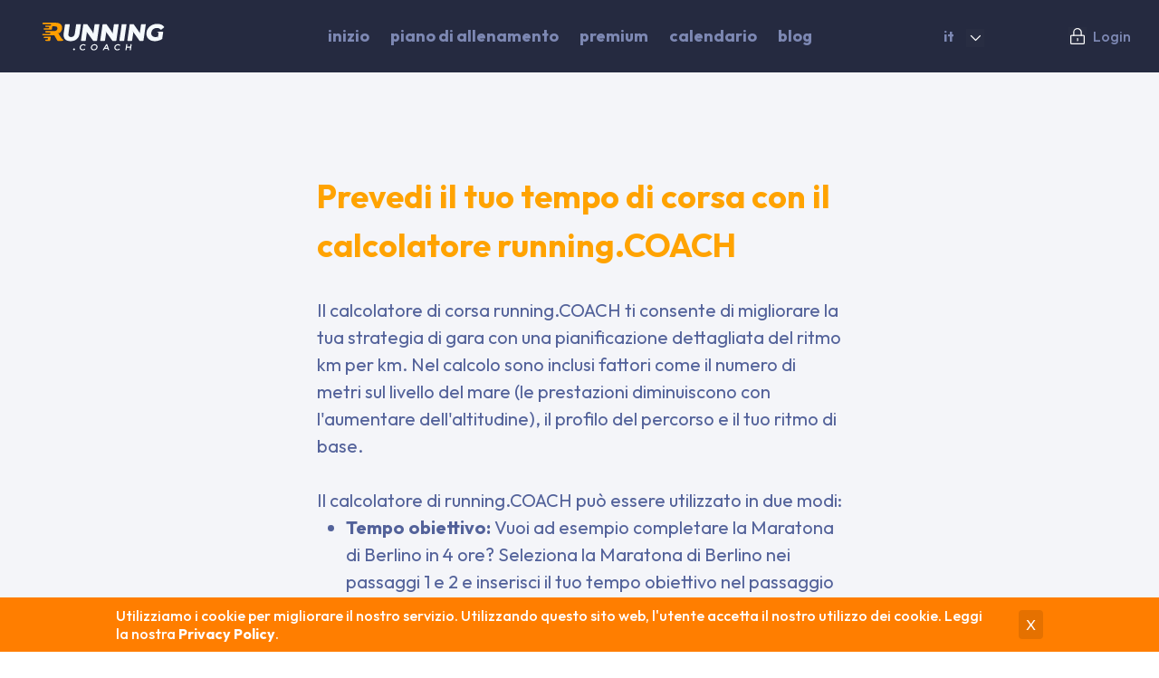

--- FILE ---
content_type: text/html; charset=utf-8
request_url: https://runningcoach.me/it/race_prognosis
body_size: 5759
content:
<!DOCTYPE html>
<!--[if lte IE 8]> <html class="lt-ie9 lt-ie10"> <![endif]-->
<!--[if IE 9]> <html class="ie9 lt-ie10"> <![endif]-->
<html lang='it'>
<head>
<title>Calcolatore di corsa - Stima il tuo tempo di gara</title>
<meta content='IE=edge' http-equiv='X-UA-Compatible'>
<meta content='width=device-width, initial-scale=1' name='viewport'>
<meta content='Calcola la durata della tua prossima gara. Riceverai una previsione individuale del tempo di corsa più una tabella dei tempi intermedi adattata all&#39;altitudine.' name='description'>
<meta content='noodp,noydir' name='robots'>
<link href='https://runningcoach.me/it/race_prognosis' rel='canonical'>
<link href='https://runningcoach.me/de/race_prognosis' hreflang='de' rel='alternate'>
<link href='https://runningcoach.me/en/race_prognosis' hreflang='en' rel='alternate'>
<link href='https://runningcoach.me/sv/race_prognosis' hreflang='sv' rel='alternate'>
<link href='https://runningcoach.me/fr/race_prognosis' hreflang='fr' rel='alternate'>
<meta content='Quevita AG' name='author'>
<meta charset='UTF-8' content='text/html' http-equiv='Content-Type'>
<meta content='NO-CACHE' http-equiv='pragma'>
<meta content='NO-CACHE' http-equiv='cache-control'>
<meta content='app-id=498345684, app-argument=http://www.runningcoach.me/pages/mobile_app' name='apple-itunes-app'>
<meta content='me.runningcoach' name='google-play-app'>
<meta content='google9400b892ba93fd00' name='google-site-verification'>
<meta content='ti9kusa86e859gl3ah28kpt59h5j3c' name='facebook-domain-verification'>
<meta content='po5h79xup73rgfrbg51qlyek0wmbl1' name='facebook-domain-verification'>
<script src='https://cdn.jsdelivr.net/npm/gsap@3.13.0/dist/gsap.min.js'></script>
<script src='https://cdn.jsdelivr.net/npm/gsap@3.13.0/dist/ScrollTrigger.min.js'></script>
<script src='https://cdn.jsdelivr.net/npm/gsap@3.13.0/dist/SplitText.min.js'></script>
<script src='https://cdn.jsdelivr.net/npm/gsap@3.13.0/dist/TextPlugin.min.js'></script>
<meta name="csrf-param" content="authenticity_token" />
<meta name="csrf-token" content="E7sHd433zMRjl2/e9yuEAHjnm774Hs3/rJBCIt+LkjSj2TWyWcXYIh1DfXZOma0gbut5t/VVu5xOaVnJmS2MHQ==" />
<link rel="stylesheet" media="all" href="/assets/application-bd2e29ff52a76ceff73b94cf93ad5c27f178f7bc4467e05b2031a834b320c58e.css" />
<script src="/packs/js/global-c5f5c66caf01f98736fe.js" defer="defer"></script>
<script src="/packs/js/application-500bfde90361983b12c9.js" defer="defer"></script>
<script src="/packs/js/i18n-a6d5de23ff897caf382a.js" defer="defer"></script>
<script src="/packs/js/race_prognosis/new-34ef17f97525d19960d3.js" defer="defer"></script>
<script src="/assets/application-3d9b3a75395c5bb3f77391939d63fc9a07c4cc1339e7d51acdec2b1f2172344e.js" defer="defer"></script>

</head>
<body class='lp' data-locale-default='de' data-locale-fallbacks='true' data-locale='it'>
<div class='container-fluid position-fixed top-0 mt-2' style='z-index: 1000;'>
<div class='row'>
<div class='col-md-6 offset-md-3'>

</div>
</div>
</div>
<div class='hidden' id='cookies_container'>
<div>
<p>
Utilizziamo i cookie per migliorare il nostro servizio. Utilizzando questo sito web, l'utente accetta il nostro utilizzo dei cookie. Leggi la nostra <a href="/de/pages/data_protection" target="_blank">Privacy Policy</a>.
</p>
<div class='cookies_accepted'>
X
</div>
</div>
</div>

<header class='frontend_nav'>
<div class='top-nav'>
<div class='grid-item header-logo'>
<a class="logo" href="https://runningcoach.me/it"><img src="/assets/frontend/rc_logo-48e5d5a830f9e638219b00fd3507f22cb6060ee18e8c45cd8eefc196382ca1f0.svg" width="166" height="36" /></a>
</div>
<!-- / Unordered list of main menu -->
<div class='grid-item header-main-nav'>
<nav id='main-nav'>
<a title="running.COACH - creare un piano di allenamento online" class="" href="https://runningcoach.me/it">Inizio</a>
<a title="running. COACH - le funzioni" class="" href="https://runningcoach.me/it/pages/features">Piano di allenamento</a>
<a title="running.COACH - abbonamenti" class="" href="https://runningcoach.me/it/pages/subscriptions">Premium</a>
<a title="running.COACH - Calendario" class="" href="/it/events">Calendario</a>
<a target="_blank" title="running.COACH - Blog" href="http://blog.runningcoach.me/it">Blog</a>

</nav>
</div>
<!-- / Language structure -->
<div class='grid-item header-languages'>
<div class='languages'>
<div class='dropdown_menu_toggle'>
<div class='lang-active'>it</div>
<span><img width="20" height="20" src="/assets/iconPark/_light/down-91f03cea9560facc332e58295d72a8aed277f5e73cd37533958ec3c69fe0c926.svg" /></span>
</div>
<div class='locales'>
<div class='locales-item'>
<a id="set_de_locale" href="/update_locale?locale=de">de</a>
<a id="set_en_locale" href="/update_locale?locale=en">en</a>
<a id="set_sv_locale" href="/update_locale?locale=sv">sv</a>
<a id="set_fr_locale" href="/update_locale?locale=fr">fr</a>
<a id="set_es_locale" href="/update_locale?locale=es">es</a>
<a id="set_ru_locale" href="/update_locale?locale=ru">ru</a>
<a id="set_pt_locale" href="/update_locale?locale=pt">pt</a>
<a id="set_zh-CN_locale" href="/update_locale?locale=zh-CN">zh</a>
<a id="set_ja_locale" href="/update_locale?locale=ja">ja</a>
</div>
</div>
</div>

</div>
<!-- / Call to action section -> Sign in/out -->
<div class='grid-item header-sign-up'>
<!-- / Login button -->
<a href="https://runningcoach.me/users/sign_in"><img height="20" width="20" src="/assets/iconPark/_light/lock-7df0bd523db5a1e06064a09eb679303b242bfb5a2d0cec86a230c2dd27f89d35.svg" />
Login
</a></div>
<div class='grid-item header-mobile'>
<div class='nav-icon'>
<img height="20" width="20" src="/assets/iconPark/_light/hamburger-button-a5d9a15704f052aa7792608883afcda07f3643e5e9b21586feab70ca733a257c.svg" />
</div>
</div>
</div>
<div class='flex_container_column'>
<div class='mobile_menu_container'>
<div class='mobile_active'>
<a title="running.COACH - creare un piano di allenamento online" class="" href="/it">Inizio</a>
<a title="running. COACH - le funzioni" class="" href="/it/pages/features">Funzioni </a>
<a title="running.COACH - abbonamenti" class="" href="/it/pages/subscriptions">Premium</a>
<a title="Calcolatore" class="" href="/it/race_prognosis">Calcolatore</a>
<a target="_blank" title="running.COACH - Blog" href="http://blog.runningcoach.me/it">Blog</a>
<a href="/users/sign_in">Login
</a><div class='languages'>
<a id="set_de_locale" href="/update_locale?locale=de">de</a>
<a id="set_en_locale" href="/update_locale?locale=en">en</a>
<a id="set_sv_locale" href="/update_locale?locale=sv">sv</a>
<a id="set_fr_locale" href="/update_locale?locale=fr">fr</a>
<a id="set_es_locale" href="/update_locale?locale=es">es</a>
<a id="set_ru_locale" href="/update_locale?locale=ru">ru</a>
<a id="set_pt_locale" href="/update_locale?locale=pt">pt</a>
<a id="set_zh-CN_locale" href="/update_locale?locale=zh-CN">zh-CN</a>
<a id="set_it_locale" href="/update_locale?locale=it">it</a>
<a id="set_ja_locale" href="/update_locale?locale=ja">ja</a>
</div>

</div>
</div>
</div>
</header>

<div class='main'>
<div class='frontend_container race_prognosis_container'>
<div class='register-block'>
<h1>Prevedi il tuo tempo di corsa con il calcolatore running.COACH</h1>
<h2><p>Il calcolatore di corsa running.COACH ti consente di migliorare la tua strategia di gara con una pianificazione dettagliata del ritmo km per km. Nel calcolo sono inclusi fattori come il numero di metri sul livello del mare (le prestazioni diminuiscono con l'aumentare dell'altitudine), il profilo del percorso e il tuo ritmo di base.</p><p><br>Il calcolatore di running.COACH pu&ograve; essere utilizzato in due modi:</p><ul><li><strong>Tempo obiettivo:</strong> Vuoi ad esempio completare la Maratona di Berlino in 4 ore? Seleziona la Maratona di Berlino nei passaggi 1 e 2 e inserisci il tuo tempo obiettivo nel passaggio 1.</li><li><strong>Previsione:</strong> Vuoi prevedere il tuo tempo alla Maratona di Berlino in base a una gara precedente? Seleziona la gara che hai gi&agrave; completato inserendo il tuo tempo finale nel passaggio 1 e imposta la Maratona di Berlino come obiettivo nel passaggio 2.</li></ul></h2>
<div class='register-form' id='races_partial'>
<form class="simple_form new_prognosis_form" id="new_prognosis_form" novalidate="novalidate" action="https://runningcoach.me/race_prognosis" accept-charset="UTF-8" method="post"><input name="utf8" type="hidden" value="&#x2713;" /><input type="hidden" name="authenticity_token" value="cyQRPgyndmm5j9CKRe2E51/WLOhzRRxm3tqzaNgPv4UKM+9s4AXowKRG0KrNXxc+di/G4OHijE2ml0iQNH/TpQ==" /><input type="hidden" name="prognosis_form[course_id]" id="prognosis_form_course_id" />
<input type="hidden" name="prognosis_form[race_id]" id="prognosis_form_race_id" />
<input type="hidden" name="prognosis_form[event_id]" id="prognosis_form_event_id" />
<input type="hidden" name="prognosis_form[recent_event_id]" id="prognosis_form_recent_event_id" />
<input value="it" type="hidden" name="prognosis_form[locale]" id="prognosis_form_locale" />
<h4>1. Inserisci il tuo tempo di gara</h4>
<div class="input select optional prognosis_form_units"><label class="select optional control-label" for="prognosis_form_units">Unità di misura</label><select data-action="change-units" class="select optional" name="prognosis_form[units]" id="prognosis_form_units"><option value="metric">Metrico</option>
<option selected="selected" value="statute">Imperial</option></select></div>
<div class="input string optional prognosis_form_recent_race_title"><label class="string optional control-label" for="prognosis_form_recent_race_title">Evento</label><input class="string optional" type="text" name="prognosis_form[recent_race_title]" id="prognosis_form_recent_race_title" /></div>
<div class="input string optional prognosis_form_distance_mi"><label class="string optional control-label" for="prognosis_form_distance_mi">Distanza (mi)</label><input class="string optional" type="text" name="prognosis_form[distance_mi]" id="prognosis_form_distance_mi" /></div>
<div class="input string optional prognosis_form_uphill_ft"><label class="string optional control-label" for="prognosis_form_uphill_ft">Feet ↑</label><input class="string optional" type="text" name="prognosis_form[uphill_ft]" id="prognosis_form_uphill_ft" /></div>
<div class="input string optional prognosis_form_downhill_ft"><label class="string optional control-label" for="prognosis_form_downhill_ft">Feet ↓</label><input class="string optional" type="text" name="prognosis_form[downhill_ft]" id="prognosis_form_downhill_ft" /></div>
<div class="input string required prognosis_form_duration"><label class="string required control-label" for="prognosis_form_duration">Risultato</label><input class="string required duration-picker" value="00:00:00" placeholder="00:00:00" inputmode="numeric" data-min="00:01:00" data-max="10:00:00" type="text" name="prognosis_form[duration]" id="prognosis_form_duration" /></div>
<h4>2. Inserisci la tua gara obiettivo</h4>
<div class="input string required prognosis_form_goal_race_title"><label class="string required control-label" for="prognosis_form_goal_race_title">Evento</label><input class="string required" type="text" name="prognosis_form[goal_race_title]" id="prognosis_form_goal_race_title" /></div>
<p class='hidden embed_code_link'><a title="Utilizza le previsioni del tempo di corsa e il calcolatore dei tempi intermedi per la gara  sul tuo sito web. Basta copiare il codice html e inserirlo nel proprio sito web." data-bs-toggle="modal" data-bs-target="#embedPopup" href="#">Installare il calcolatore</a></p>
<p class='add_event'>Non riesci a trovare la competizione che desideri nel nostro elenco? Nessun problema! Puoi facilmente aggiungere l'evento e i dati del percorso, se disponibili, con una traccia GPS tramite il nostro<a href="https://race-db.quevita.com/events/new?user=user&amp;sport_type=running" target="_blank">modulo</a>. Questo non aiuterà solo noi, ma anche altri corridori appassionati.</p>
<h4>3. Inserisci l&#39;indirizzo e-mail per altre informazioni sulla gara</h4>
<div class="input email optional prognosis_form_email"><label class="email optional control-label" for="prognosis_form_email">Email</label><input class="string email optional" type="email" name="prognosis_form[email]" id="prognosis_form_email" /></div>
<div id='gdpr_warning'>
<p>Inserendo opzionalmente il tuo indirizzo email, accetti d ricevere delle informazioni di running.COACH via email. Le informazioni possono essere disattivate in qualsiasi momento.</p>
</div>
<div class='flex_container'>
<button id='submit_race_prognosis' name='commit' type='button'>
Calcolare il tempo di corsa
</button>
</div>
</form><div class='search-results'></div>
<p class='about'>Per ulteriori informazioni e spiegazioni sul calcolatore di corsa, clicca <a href="https://blog.runningcoach.me/it/2023/12/20/calcolatore-del-ritmo-per-corridori-tieni-docchio-il-tuo-miglior-tempo/">qui</a></p>
</div>
</div>
</div>

</div>
<div class='footer_wrap'>
<footer>
<nav>
<div class='footer_nav_category_container'>
<div class='footer_nav_category'>
<h2 class='footer_nav_title'>running.COACH</h2>
<ul class='footer_nav_link_list'>
<li><a title="running.COACH - creare un piano di allenamento online" href="https://runningcoach.me/it">Inizio</a></li>
<li><a title="running. COACH - le funzioni" href="https://runningcoach.me/it/pages/features">Funzioni </a></li>
<li><a title="running.COACH - abbonamenti" href="https://runningcoach.me/it/pages/subscriptions">Abbonamenti</a></li>
<li><a title="running.COACH - oro" href="https://runningcoach.me/it/pages/gold">Coach oro</a></li>
<li><a title="running.COACH - Storie di successo" href="https://runningcoach.me/it/pages/success_stories">Successi</a></li>
<li><a title="running.COACH - App" href="https://runningcoach.me/it/pages/mobile_app">App</a></li>
<li><a href="/corporate">Corporate</a></li>
</ul>
</div>
<div class='footer_nav_category'>
<h2 class='footer_nav_title'>Strumenti</h2>
<ul class='footer_nav_link_list'>
<li><a title="running.COACH - Calcolatore del tempo di corsa" href="https://runningcoach.me/it/race_prognosis">Calcolatore</a></li>
<li><a title="running.COACH - Calendario" href="/it/events">Calendario</a></li>
<li><a target="_blank" title="Shop" href="https://runningcoach.me/shop">Shop</a></li>
</ul>
<h2 class='footer_nav_title'>Corri con noi</h2>
<ul class='footer_nav_link_list'>
<!-- / %li= link_to t('layout.events'), events_url(locale: I18n.locale) -->
<li><a title="Mostra i tuoi colori" href="https://runningcoach.me/it/pages/show_your_colors">Mettere le carte in tavola</a></li>
</ul>
</div>
<div class='footer_nav_category'>
<h2 class='footer_nav_title'>Chi siamo</h2>
<ul class='footer_nav_link_list'>
<li><a title="Team" href="https://runningcoach.me/it/pages/team">Team</a></li>
<li><a title="Contatto" href="https://runningcoach.me/it/pages/contacts">Contatto</a></li>
<li><a title="Idea e obiettivo" href="https://runningcoach.me/it/pages/idea">Idea e obiettivo</a></li>
</ul>
<h2 class='footer_nav_title'>Legale</h2>
<ul class='footer_nav_link_list'>
<li><a title="Protezione dei dati personali" href="https://runningcoach.me/it/pages/data_protection">Protezione dei dati personali</a></li>
<li><a title="CGC" href="https://runningcoach.me/it/pages/terms">CGC</a></li>
<li><a title="Informazioni legali" href="https://runningcoach.me/it/pages/imprint">Informazioni legali</a></li>
</ul>
</div>
<div class='footer_nav_category'>
<h2 class='footer_nav_title'>Supporto</h2>
<ul class='footer_nav_link_list'>
<li><a title="FAQ" href="https://runningcoach.me/it/pages/faq">FAQ</a></li>
<li><a title="Glossario" href="https://runningcoach.me/it/glossary">Glossario</a></li>
<li></li>
</ul>
<h2 class='footer_nav_title'>Rimani aggiornato</h2>
<ul class='footer_nav_link_list'>
<li><a target="_blank" title="Forum" href="https://runningcoach.me/forum">Forum</a></li>
<li><a target="_blank" title="Blog" href="http://blog.runningcoach.me/en/">Blog</a></li>
</ul>
<h2 class='footer_nav_title'>Social Media</h2>
<ul class='footer_nav_link_list social_media'>
<li>
<a target="_blank" class="youtube-icon" title="YouTube" href="https://www.youtube.com/user/runningCOACHify"><img height="20" src="/assets/iconPark/_light/youtube-f50867b72adfdd5ec99e17a0af8411a69aca23e344df0c6e6cf445f69afc02e7.svg" />
</a></li>
<li>
<a target="_blank" class="instagram-icon" title="Instagram" href="https://www.instagram.com/running.coach/"><img height="20" src="/assets/iconPark/_light/instagram-b361ab9625703dd266e3965fb45e04cb6cc11c404e22bacf5b0460e389d35113.svg" />
</a></li>
<li>
<a target="_blank" class="facebook-icon" title="Facebook" href="https://www.facebook.com/runningcoach.ch"><img height="20" src="/assets/iconPark/_light/facebook-76b526fe17530c550cbd081a8297fe3942a101f51645338fa81ec2c7ff9e8903.svg" />
</a></li>
</ul>
</div>
<div class='footer_nav_category'>
<h2 class='footer_nav_title'>Cercare</h2>
<div class='search_container'>
<form action="/it/search" accept-charset="UTF-8" method="get"><input name="utf8" type="hidden" value="&#x2713;" />
<input type="text" name="query" id="query" />
<input class='button orange' type='submit' value='Cercare'>
</form>


</div>
<h2 class='footer_nav_title'>
Newsletter
</h2>
<div class='newsletter_container'>
<form action='//quevita.us2.list-manage.com/subscribe/post?u=5eebd8b0f35bcbe2860027b13&amp;amp;id=fa68160f46' class='validate' method='post'>
<input class='required' name='FNAME' placeholder='Nome' type='text'>
<input class='required email' name='EMAIL' placeholder='Modificare l&#39;email' type='text'>
<input class='button' name='subscribe' type='submit' value='Abbonarsi'>
</form>
</div>
</div>
</div>
</nav>
<div class='copyright_container'>
<p>
© 2026
<b>Quevita AG</b>
</p>
<p>running.COACH è compatibile con:</p>
<img alt="running.COACH kompatibel mit: Garmin, Polar, Suunto und Strava" src="/assets/frontend/compatibel_with-c286669c28571b9e378f070b3fffbf4d6278a3f63d1dc1f31c0643c198c227e1.png" />
</div>
</footer>
</div>

</body>
<div class='overlay'>
<div class='overlay_spinner'></div>
</div>
<!-- / GA4 -->
<script async src='https://www.googletagmanager.com/gtag/js?id=G-6PZ80B40EG'></script>
<script>
  window.dataLayer = window.dataLayer || [];
  function gtag(){dataLayer.push(arguments);}
  gtag('js', new Date());
  gtag('config', 'G-6PZ80B40EG');
</script>

<!-- Global site tag (gtag.js) - Google Ads: 979879751 -->
<script async='' src='https://www.googletagmanager.com/gtag/js?id=AW-979879751'></script>
<script>
  window.dataLayer = window.dataLayer || [];
  function gtag(){dataLayer.push(arguments);}
  gtag('js', new Date());
  gtag('config', 'AW-979879751');
</script>

<!-- Facebook Pixel Code -->
<script>
  !function(f,b,e,v,n,t,s)
  {if(f.fbq)return;n=f.fbq=function(){n.callMethod?
  n.callMethod.apply(n,arguments):n.queue.push(arguments)};
  if(!f._fbq)f._fbq=n;n.push=n;n.loaded=!0;n.version='2.0';
  n.queue=[];t=b.createElement(e);t.async=!0;
  t.src=v;s=b.getElementsByTagName(e)[0];
  s.parentNode.insertBefore(t,s)}(window,document,'script',
  'https://connect.facebook.net/en_US/fbevents.js');
  fbq('init', '1819292865008479');
  fbq('track', 'PageView');
</script>
<noscript>
<img height='1' src='https://www.facebook.com/tr?id=1819292865008479&amp;ev=PageView
&amp;noscript=1' width='1'>
</noscript>
<!-- End Facebook Pixel Code -->

</html>


--- FILE ---
content_type: text/css
request_url: https://runningcoach.me/assets/application-bd2e29ff52a76ceff73b94cf93ad5c27f178f7bc4467e05b2031a834b320c58e.css
body_size: 124958
content:
@import url("https://fonts.googleapis.com/css2?family=Outfit:wght@100..900&family=Sofia+Sans+Condensed:ital,wght@0,1..1000;1,1..1000&display=swap");@import url("https://unpkg.com/leaflet@1.4.0/dist/leaflet.css");article,aside,details,figcaption,figure,footer,header,hgroup,main,nav,section,summary{display:block}audio,canvas,video{display:inline-block;*display:inline;*zoom:1}audio:not([controls]){display:none;height:0}[hidden]{display:none}html{font-size:100%;-ms-text-size-adjust:100%;-webkit-text-size-adjust:100%;font-family:sans-serif}button,input,select,textarea{font-family:sans-serif}body{margin:0}a:focus{outline:thin dotted}a:active,a:hover{outline:0}h1,.h1,h2,.h2,h3,.h3,h4,.h4,h5,.h5,h6,.h6{margin:0}abbr[title]{border-bottom:1px dotted}b,strong{font-weight:700}blockquote{margin:1em 40px}dfn{font-style:italic}hr{box-sizing:content-box;height:0}mark,.mark{background:#ff0;color:#000}p,pre{margin:0}code,kbd,pre,samp{font-family:monospace,serif;_font-family:'courier new',monospace;font-size:1em}pre{white-space:pre;white-space:pre-wrap;word-wrap:break-word}q{quotes:none}q:before,q:after{content:'';content:none}small,.small{font-size:80%}sub{font-size:75%;line-height:0;position:relative;vertical-align:baseline}sup{font-size:75%;line-height:0;position:relative;vertical-align:baseline;top:-0.5em}sub{bottom:-0.25em}dl,menu,ol,ul,dd{margin:0}menu,ol,ul{padding:0}nav ul,nav ol{list-style:none;list-style-image:none}img{border:0;-ms-interpolation-mode:bicubic}svg:not(:root){overflow:hidden}figure,form{margin:0}fieldset{border:1px solid silver;margin:0 2px;padding:.35em .625em .75em}legend{border:0;padding:0;white-space:normal;*margin-left:-7px}button,input,select,textarea{font-size:100%;margin:0;vertical-align:baseline;*vertical-align:middle}button,input{line-height:normal}button,select{text-transform:none}button,html input[type=button]{-webkit-appearance:button;cursor:pointer;*overflow:visible}input[type=reset],input[type=submit]{-webkit-appearance:button;cursor:pointer;*overflow:visible}button[disabled],html input[disabled]{cursor:default}input[type=checkbox],input[type=radio]{box-sizing:border-box;padding:0;*height:13px;*width:13px}input[type=search]{-webkit-appearance:textfield;box-sizing:content-box}input[type=search]::-webkit-search-cancel-button,input[type=search]::-webkit-search-decoration{-webkit-appearance:none}button::-moz-focus-inner,input::-moz-focus-inner{border:0;padding:0}textarea{overflow:auto;vertical-align:top}table{border-collapse:collapse;border-spacing:0}img{vertical-align:middle}iframe{display:block}span.error{color:#e76d6d}/*!
   * Bootstrap  v5.3.5 (https://getbootstrap.com/)
   * Copyright 2011-2025 The Bootstrap Authors
   * Licensed under MIT (https://github.com/twbs/bootstrap/blob/main/LICENSE)
   */:root,[data-bs-theme="light"]{--bs-blue: #0d6efd;--bs-indigo: #525252;--bs-purple: #6f42c1;--bs-pink: #d63384;--bs-red: #ca002f;--bs-orange: #ffa301;--bs-yellow: #ffc107;--bs-green: #198754;--bs-teal: #20c997;--bs-cyan: #0dcaf0;--bs-black: #000;--bs-white: #fff;--bs-gray: #6c757d;--bs-gray-dark: #343a40;--bs-gray-100: #f8f9fa;--bs-gray-200: #e9ecef;--bs-gray-300: #dee2e6;--bs-gray-400: #ced4da;--bs-gray-500: #adb5bd;--bs-gray-600: #6c757d;--bs-gray-700: #495057;--bs-gray-800: #343a40;--bs-gray-900: #212529;--bs-primary: #0d6efd;--bs-secondary: #6c757d;--bs-success: #198754;--bs-info: #0dcaf0;--bs-warning: #ffc107;--bs-danger: #ca002f;--bs-light: #f8f9fa;--bs-dark: #252a40;--bs-primary-rgb: 13, 110, 253;--bs-secondary-rgb: 108, 117, 125;--bs-success-rgb: 25, 135, 84;--bs-info-rgb: 13, 202, 240;--bs-warning-rgb: 255, 193, 7;--bs-danger-rgb: 202, 0, 47;--bs-light-rgb: 248, 249, 250;--bs-dark-rgb: 37, 42, 64;--bs-primary-text-emphasis: #052c65;--bs-secondary-text-emphasis: #2b2f32;--bs-success-text-emphasis: #0a3622;--bs-info-text-emphasis: #055160;--bs-warning-text-emphasis: #664d03;--bs-danger-text-emphasis: #510013;--bs-light-text-emphasis: #495057;--bs-dark-text-emphasis: #495057;--bs-primary-bg-subtle: #cfe2ff;--bs-secondary-bg-subtle: #e2e3e5;--bs-success-bg-subtle: #d1e7dd;--bs-info-bg-subtle: #cff4fc;--bs-warning-bg-subtle: #fff3cd;--bs-danger-bg-subtle: #f4ccd5;--bs-light-bg-subtle: #fcfcfd;--bs-dark-bg-subtle: #ced4da;--bs-primary-border-subtle: #9ec5fe;--bs-secondary-border-subtle: #c4c8cb;--bs-success-border-subtle: #a3cfbb;--bs-info-border-subtle: #9eeaf9;--bs-warning-border-subtle: #ffe69c;--bs-danger-border-subtle: #ea99ac;--bs-light-border-subtle: #e9ecef;--bs-dark-border-subtle: #adb5bd;--bs-white-rgb: 255, 255, 255;--bs-black-rgb: 0, 0, 0;--bs-font-sans-serif: system-ui, -apple-system, "Segoe UI", Roboto, "Helvetica Neue", "Noto Sans", "Liberation Sans", Arial, sans-serif, "Apple Color Emoji", "Segoe UI Emoji", "Segoe UI Symbol", "Noto Color Emoji";--bs-font-monospace: SFMono-Regular, Menlo, Monaco, Consolas, "Liberation Mono", "Courier New", monospace;--bs-gradient: linear-gradient(180deg, rgba(255, 255, 255, 0.15), rgba(255, 255, 255, 0));--bs-body-font-family: var(--bs-font-sans-serif);--bs-body-font-size: 1rem;--bs-body-font-weight: 400;--bs-body-line-height: 1.5;--bs-body-color: #212529;--bs-body-color-rgb: 33, 37, 41;--bs-body-bg: #fff;--bs-body-bg-rgb: 255, 255, 255;--bs-emphasis-color: #000;--bs-emphasis-color-rgb: 0, 0, 0;--bs-secondary-color: rgba(33, 37, 41, 0.75);--bs-secondary-color-rgb: 33, 37, 41;--bs-secondary-bg: #e9ecef;--bs-secondary-bg-rgb: 233, 236, 239;--bs-tertiary-color: rgba(33, 37, 41, 0.5);--bs-tertiary-color-rgb: 33, 37, 41;--bs-tertiary-bg: #f8f9fa;--bs-tertiary-bg-rgb: 248, 249, 250;--bs-heading-color: inherit;--bs-link-color: #0d6efd;--bs-link-color-rgb: 13, 110, 253;--bs-link-decoration: underline;--bs-link-hover-color: #0a58ca;--bs-link-hover-color-rgb: 10, 88, 202;--bs-code-color: #d63384;--bs-highlight-color: #212529;--bs-highlight-bg: #fff3cd;--bs-border-width: 1px;--bs-border-style: solid;--bs-border-color: #dee2e6;--bs-border-color-translucent: rgba(0, 0, 0, 0.175);--bs-border-radius: 0.375rem;--bs-border-radius-sm: 0.25rem;--bs-border-radius-lg: 0.5rem;--bs-border-radius-xl: 1rem;--bs-border-radius-xxl: 2rem;--bs-border-radius-2xl: var(--bs-border-radius-xxl);--bs-border-radius-pill: 50rem;--bs-box-shadow: 0 0.5rem 1rem rgba(0, 0, 0, 0.15);--bs-box-shadow-sm: 0 0.125rem 0.25rem rgba(0, 0, 0, 0.075);--bs-box-shadow-lg: 0 1rem 3rem rgba(0, 0, 0, 0.175);--bs-box-shadow-inset: inset 0 1px 2px rgba(0, 0, 0, 0.075);--bs-focus-ring-width: 0.25rem;--bs-focus-ring-opacity: 0.25;--bs-focus-ring-color: rgba(13, 110, 253, 0.25);--bs-form-valid-color: #198754;--bs-form-valid-border-color: #198754;--bs-form-invalid-color: #ca002f;--bs-form-invalid-border-color: #ca002f}[data-bs-theme="dark"]{color-scheme:dark;--bs-body-color: #dee2e6;--bs-body-color-rgb: 222, 226, 230;--bs-body-bg: #212529;--bs-body-bg-rgb: 33, 37, 41;--bs-emphasis-color: #fff;--bs-emphasis-color-rgb: 255, 255, 255;--bs-secondary-color: rgba(222, 226, 230, 0.75);--bs-secondary-color-rgb: 222, 226, 230;--bs-secondary-bg: #343a40;--bs-secondary-bg-rgb: 52, 58, 64;--bs-tertiary-color: rgba(222, 226, 230, 0.5);--bs-tertiary-color-rgb: 222, 226, 230;--bs-tertiary-bg: #2b3035;--bs-tertiary-bg-rgb: 43, 48, 53;--bs-primary-text-emphasis: #6ea8fe;--bs-secondary-text-emphasis: #a7acb1;--bs-success-text-emphasis: #75b798;--bs-info-text-emphasis: #6edff6;--bs-warning-text-emphasis: #ffda6a;--bs-danger-text-emphasis: #df6682;--bs-light-text-emphasis: #f8f9fa;--bs-dark-text-emphasis: #dee2e6;--bs-primary-bg-subtle: #031633;--bs-secondary-bg-subtle: #161719;--bs-success-bg-subtle: #051b11;--bs-info-bg-subtle: #032830;--bs-warning-bg-subtle: #332701;--bs-danger-bg-subtle: #280009;--bs-light-bg-subtle: #343a40;--bs-dark-bg-subtle: #1a1d20;--bs-primary-border-subtle: #084298;--bs-secondary-border-subtle: #41464b;--bs-success-border-subtle: #0f5132;--bs-info-border-subtle: #087990;--bs-warning-border-subtle: #997404;--bs-danger-border-subtle: #79001c;--bs-light-border-subtle: #495057;--bs-dark-border-subtle: #343a40;--bs-heading-color: inherit;--bs-link-color: #6ea8fe;--bs-link-hover-color: #8bb9fe;--bs-link-color-rgb: 110, 168, 254;--bs-link-hover-color-rgb: 139, 185, 254;--bs-code-color: #e685b5;--bs-highlight-color: #dee2e6;--bs-highlight-bg: #664d03;--bs-border-color: #495057;--bs-border-color-translucent: rgba(255, 255, 255, 0.15);--bs-form-valid-color: #75b798;--bs-form-valid-border-color: #75b798;--bs-form-invalid-color: #df6682;--bs-form-invalid-border-color: #df6682}*,*::before,*::after{box-sizing:border-box}@media (prefers-reduced-motion: no-preference){:root{scroll-behavior:smooth}}body{margin:0;font-family:var(--bs-body-font-family);font-size:var(--bs-body-font-size);font-weight:var(--bs-body-font-weight);line-height:var(--bs-body-line-height);color:var(--bs-body-color);text-align:var(--bs-body-text-align);background-color:var(--bs-body-bg);-webkit-text-size-adjust:100%;-webkit-tap-highlight-color:rgba(0,0,0,0)}hr{margin:1rem 0;color:inherit;border:0;border-top:var(--bs-border-width) solid;opacity:0.25}h6,.h6,h5,.h5,h4,.h4,h3,.h3,h2,.h2,h1,.h1{margin-top:0;margin-bottom:0.5rem;font-weight:500;line-height:1.2;color:var(--bs-heading-color)}h1,.h1{font-size:calc(1.375rem + 1.5vw)}@media (min-width: 1200px){h1,.h1{font-size:2.5rem}}h2,.h2{font-size:calc(1.325rem + 0.9vw)}@media (min-width: 1200px){h2,.h2{font-size:2rem}}h3,.h3{font-size:calc(1.3rem + 0.6vw)}@media (min-width: 1200px){h3,.h3{font-size:1.75rem}}h4,.h4{font-size:calc(1.275rem + 0.3vw)}@media (min-width: 1200px){h4,.h4{font-size:1.5rem}}h5,.h5{font-size:1.25rem}h6,.h6{font-size:1rem}p{margin-top:0;margin-bottom:1rem}abbr[title]{-webkit-text-decoration:underline dotted;text-decoration:underline dotted;cursor:help;text-decoration-skip-ink:none}address{margin-bottom:1rem;font-style:normal;line-height:inherit}ol,ul{padding-left:2rem}ol,ul,dl{margin-top:0;margin-bottom:1rem}ol ol,ul ul,ol ul,ul ol{margin-bottom:0}dt{font-weight:700}dd{margin-bottom:.5rem;margin-left:0}blockquote{margin:0 0 1rem}b,strong{font-weight:bolder}small,.small{font-size:0.875em}mark,.mark{padding:0.1875em;color:var(--bs-highlight-color);background-color:var(--bs-highlight-bg)}sub,sup{position:relative;font-size:0.75em;line-height:0;vertical-align:baseline}sub{bottom:-.25em}sup{top:-.5em}a{color:rgba(var(--bs-link-color-rgb), var(--bs-link-opacity, 1));text-decoration:underline}a:hover{--bs-link-color-rgb: var(--bs-link-hover-color-rgb)}a:not([href]):not([class]),a:not([href]):not([class]):hover{color:inherit;text-decoration:none}pre,code,kbd,samp{font-family:var(--bs-font-monospace);font-size:1em}pre{display:block;margin-top:0;margin-bottom:1rem;overflow:auto;font-size:0.875em}pre code{font-size:inherit;color:inherit;word-break:normal}code{font-size:0.875em;color:var(--bs-code-color);word-wrap:break-word}a>code{color:inherit}kbd{padding:0.1875rem 0.375rem;font-size:0.875em;color:var(--bs-body-bg);background-color:var(--bs-body-color);border-radius:0.25rem}kbd kbd{padding:0;font-size:1em}figure{margin:0 0 1rem}img,svg{vertical-align:middle}table{caption-side:bottom;border-collapse:collapse}caption{padding-top:0.5rem;padding-bottom:0.5rem;color:var(--bs-secondary-color);text-align:left}th{text-align:inherit;text-align:-webkit-match-parent}thead,tbody,tfoot,tr,td,th{border-color:inherit;border-style:solid;border-width:0}label{display:inline-block}button{border-radius:0}button:focus:not(:focus-visible){outline:0}input,button,select,optgroup,textarea{margin:0;font-family:inherit;font-size:inherit;line-height:inherit}button,select{text-transform:none}[role="button"]{cursor:pointer}select{word-wrap:normal}select:disabled{opacity:1}[list]:not([type="date"]):not([type="datetime-local"]):not([type="month"]):not([type="week"]):not([type="time"])::-webkit-calendar-picker-indicator{display:none !important}button,[type="button"],[type="reset"],[type="submit"]{-webkit-appearance:button}button:not(:disabled),[type="button"]:not(:disabled),[type="reset"]:not(:disabled),[type="submit"]:not(:disabled){cursor:pointer}::-moz-focus-inner{padding:0;border-style:none}textarea{resize:vertical}fieldset{min-width:0;padding:0;margin:0;border:0}legend{float:left;width:100%;padding:0;margin-bottom:0.5rem;line-height:inherit;font-size:calc(1.275rem + 0.3vw)}@media (min-width: 1200px){legend{font-size:1.5rem}}legend+*{clear:left}::-webkit-datetime-edit-fields-wrapper,::-webkit-datetime-edit-text,::-webkit-datetime-edit-minute,::-webkit-datetime-edit-hour-field,::-webkit-datetime-edit-day-field,::-webkit-datetime-edit-month-field,::-webkit-datetime-edit-year-field{padding:0}::-webkit-inner-spin-button{height:auto}[type="search"]{-webkit-appearance:textfield;outline-offset:-2px}::-webkit-search-decoration{-webkit-appearance:none}::-webkit-color-swatch-wrapper{padding:0}::file-selector-button{font:inherit;-webkit-appearance:button}output{display:inline-block}iframe{border:0}summary{display:list-item;cursor:pointer}progress{vertical-align:baseline}[hidden]{display:none !important}.lead{font-size:1.25rem;font-weight:300}.display-1{font-weight:300;line-height:1.2;font-size:calc(1.625rem + 4.5vw)}@media (min-width: 1200px){.display-1{font-size:5rem}}.display-2{font-weight:300;line-height:1.2;font-size:calc(1.575rem + 3.9vw)}@media (min-width: 1200px){.display-2{font-size:4.5rem}}.display-3{font-weight:300;line-height:1.2;font-size:calc(1.525rem + 3.3vw)}@media (min-width: 1200px){.display-3{font-size:4rem}}.display-4{font-weight:300;line-height:1.2;font-size:calc(1.475rem + 2.7vw)}@media (min-width: 1200px){.display-4{font-size:3.5rem}}.display-5{font-weight:300;line-height:1.2;font-size:calc(1.425rem + 2.1vw)}@media (min-width: 1200px){.display-5{font-size:3rem}}.display-6{font-weight:300;line-height:1.2;font-size:calc(1.375rem + 1.5vw)}@media (min-width: 1200px){.display-6{font-size:2.5rem}}.list-unstyled{padding-left:0;list-style:none}.list-inline{padding-left:0;list-style:none}.list-inline-item{display:inline-block}.list-inline-item:not(:last-child){margin-right:0.5rem}.initialism{font-size:0.875em;text-transform:uppercase}.blockquote{margin-bottom:1rem;font-size:1.25rem}.blockquote>:last-child{margin-bottom:0}.blockquote-footer{margin-top:-1rem;margin-bottom:1rem;font-size:0.875em;color:#6c757d}.blockquote-footer::before{content:"\2014\00A0"}.img-fluid{max-width:100%;height:auto}.img-thumbnail{padding:0.25rem;background-color:var(--bs-body-bg);border:var(--bs-border-width) solid var(--bs-border-color);border-radius:var(--bs-border-radius);max-width:100%;height:auto}.figure{display:inline-block}.figure-img{margin-bottom:0.5rem;line-height:1}.figure-caption{font-size:0.875em;color:var(--bs-secondary-color)}.container,.container-fluid,.container-xxl,.container-xl,.container-lg,.container-md,.container-sm{--bs-gutter-x: 1.5rem;--bs-gutter-y: 0;width:100%;padding-right:calc(var(--bs-gutter-x) * .5);padding-left:calc(var(--bs-gutter-x) * .5);margin-right:auto;margin-left:auto}@media (min-width: 576px){.container-sm,.container{max-width:540px}}@media (min-width: 768px){.container-md,.container-sm,.container{max-width:720px}}@media (min-width: 992px){.container-lg,.container-md,.container-sm,.container{max-width:960px}}@media (min-width: 1200px){.container-xl,.container-lg,.container-md,.container-sm,.container{max-width:1140px}}@media (min-width: 1400px){.container-xxl,.container-xl,.container-lg,.container-md,.container-sm,.container{max-width:1320px}}:root{--bs-breakpoint-xs: 0;--bs-breakpoint-sm: 576px;--bs-breakpoint-md: 768px;--bs-breakpoint-lg: 992px;--bs-breakpoint-xl: 1200px;--bs-breakpoint-xxl: 1400px}.row{--bs-gutter-x: 1.5rem;--bs-gutter-y: 0;display:flex;flex-wrap:wrap;margin-top:calc(-1 * var(--bs-gutter-y));margin-right:calc(-.5 * var(--bs-gutter-x));margin-left:calc(-.5 * var(--bs-gutter-x))}.row>*{flex-shrink:0;width:100%;max-width:100%;padding-right:calc(var(--bs-gutter-x) * .5);padding-left:calc(var(--bs-gutter-x) * .5);margin-top:var(--bs-gutter-y)}.col{flex:1 0 0}.row-cols-auto>*{flex:0 0 auto;width:auto}.row-cols-1>*{flex:0 0 auto;width:100%}.row-cols-2>*{flex:0 0 auto;width:50%}.row-cols-3>*{flex:0 0 auto;width:33.33333333%}.row-cols-4>*{flex:0 0 auto;width:25%}.row-cols-5>*{flex:0 0 auto;width:20%}.row-cols-6>*{flex:0 0 auto;width:16.66666667%}.col-auto{flex:0 0 auto;width:auto}.col-1{flex:0 0 auto;width:8.33333333%}.col-2{flex:0 0 auto;width:16.66666667%}.col-3{flex:0 0 auto;width:25%}.col-4{flex:0 0 auto;width:33.33333333%}.col-5{flex:0 0 auto;width:41.66666667%}.col-6{flex:0 0 auto;width:50%}.col-7{flex:0 0 auto;width:58.33333333%}.col-8{flex:0 0 auto;width:66.66666667%}.col-9{flex:0 0 auto;width:75%}.col-10{flex:0 0 auto;width:83.33333333%}.col-11{flex:0 0 auto;width:91.66666667%}.col-12{flex:0 0 auto;width:100%}.offset-1{margin-left:8.33333333%}.offset-2{margin-left:16.66666667%}.offset-3{margin-left:25%}.offset-4{margin-left:33.33333333%}.offset-5{margin-left:41.66666667%}.offset-6{margin-left:50%}.offset-7{margin-left:58.33333333%}.offset-8{margin-left:66.66666667%}.offset-9{margin-left:75%}.offset-10{margin-left:83.33333333%}.offset-11{margin-left:91.66666667%}.g-0,.gx-0{--bs-gutter-x: 0}.g-0,.gy-0{--bs-gutter-y: 0}.g-1,.gx-1{--bs-gutter-x: 0.25rem}.g-1,.gy-1{--bs-gutter-y: 0.25rem}.g-2,.gx-2{--bs-gutter-x: 0.5rem}.g-2,.gy-2{--bs-gutter-y: 0.5rem}.g-3,.gx-3{--bs-gutter-x: 1rem}.g-3,.gy-3{--bs-gutter-y: 1rem}.g-4,.gx-4{--bs-gutter-x: 1.5rem}.g-4,.gy-4{--bs-gutter-y: 1.5rem}.g-5,.gx-5{--bs-gutter-x: 3rem}.g-5,.gy-5{--bs-gutter-y: 3rem}@media (min-width: 576px){.col-sm{flex:1 0 0}.row-cols-sm-auto>*{flex:0 0 auto;width:auto}.row-cols-sm-1>*{flex:0 0 auto;width:100%}.row-cols-sm-2>*{flex:0 0 auto;width:50%}.row-cols-sm-3>*{flex:0 0 auto;width:33.33333333%}.row-cols-sm-4>*{flex:0 0 auto;width:25%}.row-cols-sm-5>*{flex:0 0 auto;width:20%}.row-cols-sm-6>*{flex:0 0 auto;width:16.66666667%}.col-sm-auto{flex:0 0 auto;width:auto}.col-sm-1{flex:0 0 auto;width:8.33333333%}.col-sm-2{flex:0 0 auto;width:16.66666667%}.col-sm-3{flex:0 0 auto;width:25%}.col-sm-4{flex:0 0 auto;width:33.33333333%}.col-sm-5{flex:0 0 auto;width:41.66666667%}.col-sm-6{flex:0 0 auto;width:50%}.col-sm-7{flex:0 0 auto;width:58.33333333%}.col-sm-8{flex:0 0 auto;width:66.66666667%}.col-sm-9{flex:0 0 auto;width:75%}.col-sm-10{flex:0 0 auto;width:83.33333333%}.col-sm-11{flex:0 0 auto;width:91.66666667%}.col-sm-12{flex:0 0 auto;width:100%}.offset-sm-0{margin-left:0}.offset-sm-1{margin-left:8.33333333%}.offset-sm-2{margin-left:16.66666667%}.offset-sm-3{margin-left:25%}.offset-sm-4{margin-left:33.33333333%}.offset-sm-5{margin-left:41.66666667%}.offset-sm-6{margin-left:50%}.offset-sm-7{margin-left:58.33333333%}.offset-sm-8{margin-left:66.66666667%}.offset-sm-9{margin-left:75%}.offset-sm-10{margin-left:83.33333333%}.offset-sm-11{margin-left:91.66666667%}.g-sm-0,.gx-sm-0{--bs-gutter-x: 0}.g-sm-0,.gy-sm-0{--bs-gutter-y: 0}.g-sm-1,.gx-sm-1{--bs-gutter-x: 0.25rem}.g-sm-1,.gy-sm-1{--bs-gutter-y: 0.25rem}.g-sm-2,.gx-sm-2{--bs-gutter-x: 0.5rem}.g-sm-2,.gy-sm-2{--bs-gutter-y: 0.5rem}.g-sm-3,.gx-sm-3{--bs-gutter-x: 1rem}.g-sm-3,.gy-sm-3{--bs-gutter-y: 1rem}.g-sm-4,.gx-sm-4{--bs-gutter-x: 1.5rem}.g-sm-4,.gy-sm-4{--bs-gutter-y: 1.5rem}.g-sm-5,.gx-sm-5{--bs-gutter-x: 3rem}.g-sm-5,.gy-sm-5{--bs-gutter-y: 3rem}}@media (min-width: 768px){.col-md{flex:1 0 0}.row-cols-md-auto>*{flex:0 0 auto;width:auto}.row-cols-md-1>*{flex:0 0 auto;width:100%}.row-cols-md-2>*{flex:0 0 auto;width:50%}.row-cols-md-3>*{flex:0 0 auto;width:33.33333333%}.row-cols-md-4>*{flex:0 0 auto;width:25%}.row-cols-md-5>*{flex:0 0 auto;width:20%}.row-cols-md-6>*{flex:0 0 auto;width:16.66666667%}.col-md-auto{flex:0 0 auto;width:auto}.col-md-1{flex:0 0 auto;width:8.33333333%}.col-md-2{flex:0 0 auto;width:16.66666667%}.col-md-3{flex:0 0 auto;width:25%}.col-md-4{flex:0 0 auto;width:33.33333333%}.col-md-5{flex:0 0 auto;width:41.66666667%}.col-md-6{flex:0 0 auto;width:50%}.col-md-7{flex:0 0 auto;width:58.33333333%}.col-md-8{flex:0 0 auto;width:66.66666667%}.col-md-9{flex:0 0 auto;width:75%}.col-md-10{flex:0 0 auto;width:83.33333333%}.col-md-11{flex:0 0 auto;width:91.66666667%}.col-md-12{flex:0 0 auto;width:100%}.offset-md-0{margin-left:0}.offset-md-1{margin-left:8.33333333%}.offset-md-2{margin-left:16.66666667%}.offset-md-3{margin-left:25%}.offset-md-4{margin-left:33.33333333%}.offset-md-5{margin-left:41.66666667%}.offset-md-6{margin-left:50%}.offset-md-7{margin-left:58.33333333%}.offset-md-8{margin-left:66.66666667%}.offset-md-9{margin-left:75%}.offset-md-10{margin-left:83.33333333%}.offset-md-11{margin-left:91.66666667%}.g-md-0,.gx-md-0{--bs-gutter-x: 0}.g-md-0,.gy-md-0{--bs-gutter-y: 0}.g-md-1,.gx-md-1{--bs-gutter-x: 0.25rem}.g-md-1,.gy-md-1{--bs-gutter-y: 0.25rem}.g-md-2,.gx-md-2{--bs-gutter-x: 0.5rem}.g-md-2,.gy-md-2{--bs-gutter-y: 0.5rem}.g-md-3,.gx-md-3{--bs-gutter-x: 1rem}.g-md-3,.gy-md-3{--bs-gutter-y: 1rem}.g-md-4,.gx-md-4{--bs-gutter-x: 1.5rem}.g-md-4,.gy-md-4{--bs-gutter-y: 1.5rem}.g-md-5,.gx-md-5{--bs-gutter-x: 3rem}.g-md-5,.gy-md-5{--bs-gutter-y: 3rem}}@media (min-width: 992px){.col-lg{flex:1 0 0}.row-cols-lg-auto>*{flex:0 0 auto;width:auto}.row-cols-lg-1>*{flex:0 0 auto;width:100%}.row-cols-lg-2>*{flex:0 0 auto;width:50%}.row-cols-lg-3>*{flex:0 0 auto;width:33.33333333%}.row-cols-lg-4>*{flex:0 0 auto;width:25%}.row-cols-lg-5>*{flex:0 0 auto;width:20%}.row-cols-lg-6>*{flex:0 0 auto;width:16.66666667%}.col-lg-auto{flex:0 0 auto;width:auto}.col-lg-1{flex:0 0 auto;width:8.33333333%}.col-lg-2{flex:0 0 auto;width:16.66666667%}.col-lg-3{flex:0 0 auto;width:25%}.col-lg-4{flex:0 0 auto;width:33.33333333%}.col-lg-5{flex:0 0 auto;width:41.66666667%}.col-lg-6{flex:0 0 auto;width:50%}.col-lg-7{flex:0 0 auto;width:58.33333333%}.col-lg-8{flex:0 0 auto;width:66.66666667%}.col-lg-9{flex:0 0 auto;width:75%}.col-lg-10{flex:0 0 auto;width:83.33333333%}.col-lg-11{flex:0 0 auto;width:91.66666667%}.col-lg-12{flex:0 0 auto;width:100%}.offset-lg-0{margin-left:0}.offset-lg-1{margin-left:8.33333333%}.offset-lg-2{margin-left:16.66666667%}.offset-lg-3{margin-left:25%}.offset-lg-4{margin-left:33.33333333%}.offset-lg-5{margin-left:41.66666667%}.offset-lg-6{margin-left:50%}.offset-lg-7{margin-left:58.33333333%}.offset-lg-8{margin-left:66.66666667%}.offset-lg-9{margin-left:75%}.offset-lg-10{margin-left:83.33333333%}.offset-lg-11{margin-left:91.66666667%}.g-lg-0,.gx-lg-0{--bs-gutter-x: 0}.g-lg-0,.gy-lg-0{--bs-gutter-y: 0}.g-lg-1,.gx-lg-1{--bs-gutter-x: 0.25rem}.g-lg-1,.gy-lg-1{--bs-gutter-y: 0.25rem}.g-lg-2,.gx-lg-2{--bs-gutter-x: 0.5rem}.g-lg-2,.gy-lg-2{--bs-gutter-y: 0.5rem}.g-lg-3,.gx-lg-3{--bs-gutter-x: 1rem}.g-lg-3,.gy-lg-3{--bs-gutter-y: 1rem}.g-lg-4,.gx-lg-4{--bs-gutter-x: 1.5rem}.g-lg-4,.gy-lg-4{--bs-gutter-y: 1.5rem}.g-lg-5,.gx-lg-5{--bs-gutter-x: 3rem}.g-lg-5,.gy-lg-5{--bs-gutter-y: 3rem}}@media (min-width: 1200px){.col-xl{flex:1 0 0}.row-cols-xl-auto>*{flex:0 0 auto;width:auto}.row-cols-xl-1>*{flex:0 0 auto;width:100%}.row-cols-xl-2>*{flex:0 0 auto;width:50%}.row-cols-xl-3>*{flex:0 0 auto;width:33.33333333%}.row-cols-xl-4>*{flex:0 0 auto;width:25%}.row-cols-xl-5>*{flex:0 0 auto;width:20%}.row-cols-xl-6>*{flex:0 0 auto;width:16.66666667%}.col-xl-auto{flex:0 0 auto;width:auto}.col-xl-1{flex:0 0 auto;width:8.33333333%}.col-xl-2{flex:0 0 auto;width:16.66666667%}.col-xl-3{flex:0 0 auto;width:25%}.col-xl-4{flex:0 0 auto;width:33.33333333%}.col-xl-5{flex:0 0 auto;width:41.66666667%}.col-xl-6{flex:0 0 auto;width:50%}.col-xl-7{flex:0 0 auto;width:58.33333333%}.col-xl-8{flex:0 0 auto;width:66.66666667%}.col-xl-9{flex:0 0 auto;width:75%}.col-xl-10{flex:0 0 auto;width:83.33333333%}.col-xl-11{flex:0 0 auto;width:91.66666667%}.col-xl-12{flex:0 0 auto;width:100%}.offset-xl-0{margin-left:0}.offset-xl-1{margin-left:8.33333333%}.offset-xl-2{margin-left:16.66666667%}.offset-xl-3{margin-left:25%}.offset-xl-4{margin-left:33.33333333%}.offset-xl-5{margin-left:41.66666667%}.offset-xl-6{margin-left:50%}.offset-xl-7{margin-left:58.33333333%}.offset-xl-8{margin-left:66.66666667%}.offset-xl-9{margin-left:75%}.offset-xl-10{margin-left:83.33333333%}.offset-xl-11{margin-left:91.66666667%}.g-xl-0,.gx-xl-0{--bs-gutter-x: 0}.g-xl-0,.gy-xl-0{--bs-gutter-y: 0}.g-xl-1,.gx-xl-1{--bs-gutter-x: 0.25rem}.g-xl-1,.gy-xl-1{--bs-gutter-y: 0.25rem}.g-xl-2,.gx-xl-2{--bs-gutter-x: 0.5rem}.g-xl-2,.gy-xl-2{--bs-gutter-y: 0.5rem}.g-xl-3,.gx-xl-3{--bs-gutter-x: 1rem}.g-xl-3,.gy-xl-3{--bs-gutter-y: 1rem}.g-xl-4,.gx-xl-4{--bs-gutter-x: 1.5rem}.g-xl-4,.gy-xl-4{--bs-gutter-y: 1.5rem}.g-xl-5,.gx-xl-5{--bs-gutter-x: 3rem}.g-xl-5,.gy-xl-5{--bs-gutter-y: 3rem}}@media (min-width: 1400px){.col-xxl{flex:1 0 0}.row-cols-xxl-auto>*{flex:0 0 auto;width:auto}.row-cols-xxl-1>*{flex:0 0 auto;width:100%}.row-cols-xxl-2>*{flex:0 0 auto;width:50%}.row-cols-xxl-3>*{flex:0 0 auto;width:33.33333333%}.row-cols-xxl-4>*{flex:0 0 auto;width:25%}.row-cols-xxl-5>*{flex:0 0 auto;width:20%}.row-cols-xxl-6>*{flex:0 0 auto;width:16.66666667%}.col-xxl-auto{flex:0 0 auto;width:auto}.col-xxl-1{flex:0 0 auto;width:8.33333333%}.col-xxl-2{flex:0 0 auto;width:16.66666667%}.col-xxl-3{flex:0 0 auto;width:25%}.col-xxl-4{flex:0 0 auto;width:33.33333333%}.col-xxl-5{flex:0 0 auto;width:41.66666667%}.col-xxl-6{flex:0 0 auto;width:50%}.col-xxl-7{flex:0 0 auto;width:58.33333333%}.col-xxl-8{flex:0 0 auto;width:66.66666667%}.col-xxl-9{flex:0 0 auto;width:75%}.col-xxl-10{flex:0 0 auto;width:83.33333333%}.col-xxl-11{flex:0 0 auto;width:91.66666667%}.col-xxl-12{flex:0 0 auto;width:100%}.offset-xxl-0{margin-left:0}.offset-xxl-1{margin-left:8.33333333%}.offset-xxl-2{margin-left:16.66666667%}.offset-xxl-3{margin-left:25%}.offset-xxl-4{margin-left:33.33333333%}.offset-xxl-5{margin-left:41.66666667%}.offset-xxl-6{margin-left:50%}.offset-xxl-7{margin-left:58.33333333%}.offset-xxl-8{margin-left:66.66666667%}.offset-xxl-9{margin-left:75%}.offset-xxl-10{margin-left:83.33333333%}.offset-xxl-11{margin-left:91.66666667%}.g-xxl-0,.gx-xxl-0{--bs-gutter-x: 0}.g-xxl-0,.gy-xxl-0{--bs-gutter-y: 0}.g-xxl-1,.gx-xxl-1{--bs-gutter-x: 0.25rem}.g-xxl-1,.gy-xxl-1{--bs-gutter-y: 0.25rem}.g-xxl-2,.gx-xxl-2{--bs-gutter-x: 0.5rem}.g-xxl-2,.gy-xxl-2{--bs-gutter-y: 0.5rem}.g-xxl-3,.gx-xxl-3{--bs-gutter-x: 1rem}.g-xxl-3,.gy-xxl-3{--bs-gutter-y: 1rem}.g-xxl-4,.gx-xxl-4{--bs-gutter-x: 1.5rem}.g-xxl-4,.gy-xxl-4{--bs-gutter-y: 1.5rem}.g-xxl-5,.gx-xxl-5{--bs-gutter-x: 3rem}.g-xxl-5,.gy-xxl-5{--bs-gutter-y: 3rem}}.table{--bs-table-color-type: initial;--bs-table-bg-type: initial;--bs-table-color-state: initial;--bs-table-bg-state: initial;--bs-table-color: var(--bs-emphasis-color);--bs-table-bg: var(--bs-body-bg);--bs-table-border-color: var(--bs-border-color);--bs-table-accent-bg: transparent;--bs-table-striped-color: var(--bs-emphasis-color);--bs-table-striped-bg: rgba(var(--bs-emphasis-color-rgb), 0.05);--bs-table-active-color: var(--bs-emphasis-color);--bs-table-active-bg: rgba(var(--bs-emphasis-color-rgb), 0.1);--bs-table-hover-color: var(--bs-emphasis-color);--bs-table-hover-bg: rgba(var(--bs-emphasis-color-rgb), 0.075);width:100%;margin-bottom:1rem;vertical-align:top;border-color:var(--bs-table-border-color)}.table>:not(caption)>*>*{padding:0.5rem 0.5rem;color:var(--bs-table-color-state, var(--bs-table-color-type, var(--bs-table-color)));background-color:var(--bs-table-bg);border-bottom-width:var(--bs-border-width);box-shadow:inset 0 0 0 9999px var(--bs-table-bg-state, var(--bs-table-bg-type, var(--bs-table-accent-bg)))}.table>tbody{vertical-align:inherit}.table>thead{vertical-align:bottom}.table-group-divider{border-top:calc(var(--bs-border-width) * 2) solid currentcolor}.caption-top{caption-side:top}.table-sm>:not(caption)>*>*{padding:0.25rem 0.25rem}.table-bordered>:not(caption)>*{border-width:var(--bs-border-width) 0}.table-bordered>:not(caption)>*>*{border-width:0 var(--bs-border-width)}.table-borderless>:not(caption)>*>*{border-bottom-width:0}.table-borderless>:not(:first-child){border-top-width:0}.table-striped>tbody>tr:nth-of-type(odd)>*{--bs-table-color-type: var(--bs-table-striped-color);--bs-table-bg-type: var(--bs-table-striped-bg)}.table-striped-columns>:not(caption)>tr>:nth-child(even){--bs-table-color-type: var(--bs-table-striped-color);--bs-table-bg-type: var(--bs-table-striped-bg)}.table-active{--bs-table-color-state: var(--bs-table-active-color);--bs-table-bg-state: var(--bs-table-active-bg)}.table-hover>tbody>tr:hover>*{--bs-table-color-state: var(--bs-table-hover-color);--bs-table-bg-state: var(--bs-table-hover-bg)}.table-primary{--bs-table-color: #000;--bs-table-bg: #cfe2ff;--bs-table-border-color: #a6b5cc;--bs-table-striped-bg: #c5d7f2;--bs-table-striped-color: #000;--bs-table-active-bg: #bacbe6;--bs-table-active-color: #000;--bs-table-hover-bg: #bfd1ec;--bs-table-hover-color: #000;color:var(--bs-table-color);border-color:var(--bs-table-border-color)}.table-secondary{--bs-table-color: #000;--bs-table-bg: #e2e3e5;--bs-table-border-color: #b5b6b7;--bs-table-striped-bg: #d7d8da;--bs-table-striped-color: #000;--bs-table-active-bg: #cbccce;--bs-table-active-color: #000;--bs-table-hover-bg: #d1d2d4;--bs-table-hover-color: #000;color:var(--bs-table-color);border-color:var(--bs-table-border-color)}.table-success{--bs-table-color: #000;--bs-table-bg: #d1e7dd;--bs-table-border-color: #a7b9b1;--bs-table-striped-bg: #c7dbd2;--bs-table-striped-color: #000;--bs-table-active-bg: #bcd0c7;--bs-table-active-color: #000;--bs-table-hover-bg: #c1d6cc;--bs-table-hover-color: #000;color:var(--bs-table-color);border-color:var(--bs-table-border-color)}.table-info{--bs-table-color: #000;--bs-table-bg: #cff4fc;--bs-table-border-color: #a6c3ca;--bs-table-striped-bg: #c5e8ef;--bs-table-striped-color: #000;--bs-table-active-bg: #badce3;--bs-table-active-color: #000;--bs-table-hover-bg: #bfe2e9;--bs-table-hover-color: #000;color:var(--bs-table-color);border-color:var(--bs-table-border-color)}.table-warning{--bs-table-color: #000;--bs-table-bg: #fff3cd;--bs-table-border-color: #ccc2a4;--bs-table-striped-bg: #f2e7c3;--bs-table-striped-color: #000;--bs-table-active-bg: #e6dbb9;--bs-table-active-color: #000;--bs-table-hover-bg: #ece1be;--bs-table-hover-color: #000;color:var(--bs-table-color);border-color:var(--bs-table-border-color)}.table-danger{--bs-table-color: #000;--bs-table-bg: #f4ccd5;--bs-table-border-color: #c3a3aa;--bs-table-striped-bg: #e8c2ca;--bs-table-striped-color: #000;--bs-table-active-bg: #dcb8c0;--bs-table-active-color: #000;--bs-table-hover-bg: #e2bdc5;--bs-table-hover-color: #000;color:var(--bs-table-color);border-color:var(--bs-table-border-color)}.table-light{--bs-table-color: #000;--bs-table-bg: #f8f9fa;--bs-table-border-color: #c6c7c8;--bs-table-striped-bg: #ecedee;--bs-table-striped-color: #000;--bs-table-active-bg: #dfe0e1;--bs-table-active-color: #000;--bs-table-hover-bg: #e5e6e7;--bs-table-hover-color: #000;color:var(--bs-table-color);border-color:var(--bs-table-border-color)}.table-dark{--bs-table-color: #fff;--bs-table-bg: #252a40;--bs-table-border-color: #515566;--bs-table-striped-bg: #30354a;--bs-table-striped-color: #fff;--bs-table-active-bg: #3b3f53;--bs-table-active-color: #fff;--bs-table-hover-bg: #353a4e;--bs-table-hover-color: #fff;color:var(--bs-table-color);border-color:var(--bs-table-border-color)}.table-responsive{overflow-x:auto;-webkit-overflow-scrolling:touch}@media (max-width: 575.98px){.table-responsive-sm{overflow-x:auto;-webkit-overflow-scrolling:touch}}@media (max-width: 767.98px){.table-responsive-md{overflow-x:auto;-webkit-overflow-scrolling:touch}}@media (max-width: 991.98px){.table-responsive-lg{overflow-x:auto;-webkit-overflow-scrolling:touch}}@media (max-width: 1199.98px){.table-responsive-xl{overflow-x:auto;-webkit-overflow-scrolling:touch}}@media (max-width: 1399.98px){.table-responsive-xxl{overflow-x:auto;-webkit-overflow-scrolling:touch}}.form-label{margin-bottom:0.5rem}.col-form-label{padding-top:calc(0.375rem + var(--bs-border-width));padding-bottom:calc(0.375rem + var(--bs-border-width));margin-bottom:0;font-size:inherit;line-height:1.5}.col-form-label-lg{padding-top:calc(0.5rem + var(--bs-border-width));padding-bottom:calc(0.5rem + var(--bs-border-width));font-size:1.25rem}.col-form-label-sm{padding-top:calc(0.25rem + var(--bs-border-width));padding-bottom:calc(0.25rem + var(--bs-border-width));font-size:0.875rem}.form-text{margin-top:0.25rem;font-size:0.875em;color:var(--bs-secondary-color)}.form-control{display:block;width:100%;padding:0.375rem 0.75rem;font-size:1rem;font-weight:400;line-height:1.5;color:var(--bs-body-color);-webkit-appearance:none;-moz-appearance:none;appearance:none;background-color:var(--bs-body-bg);background-clip:padding-box;border:var(--bs-border-width) solid var(--bs-border-color);border-radius:var(--bs-border-radius);transition:border-color 0.15s ease-in-out, box-shadow 0.15s ease-in-out}@media (prefers-reduced-motion: reduce){.form-control{transition:none}}.form-control[type="file"]{overflow:hidden}.form-control[type="file"]:not(:disabled):not([readonly]){cursor:pointer}.form-control:focus{color:var(--bs-body-color);background-color:var(--bs-body-bg);border-color:#86b7fe;outline:0;box-shadow:0 0 0 0.25rem rgba(13,110,253,0.25)}.form-control::-webkit-date-and-time-value{min-width:85px;height:1.5em;margin:0}.form-control::-webkit-datetime-edit{display:block;padding:0}.form-control::-webkit-input-placeholder{color:var(--bs-secondary-color);opacity:1}.form-control:-ms-input-placeholder{color:var(--bs-secondary-color);opacity:1}.form-control::-ms-input-placeholder{color:var(--bs-secondary-color);opacity:1}.form-control::placeholder{color:var(--bs-secondary-color);opacity:1}.form-control:disabled{background-color:var(--bs-secondary-bg);opacity:1}.form-control::file-selector-button{padding:0.375rem 0.75rem;margin:-0.375rem -0.75rem;-webkit-margin-end:0.75rem;margin-inline-end:0.75rem;color:var(--bs-body-color);background-color:var(--bs-tertiary-bg);pointer-events:none;border-color:inherit;border-style:solid;border-width:0;border-inline-end-width:var(--bs-border-width);border-radius:0;transition:color 0.15s ease-in-out, background-color 0.15s ease-in-out, border-color 0.15s ease-in-out, box-shadow 0.15s ease-in-out}@media (prefers-reduced-motion: reduce){.form-control::file-selector-button{transition:none}}.form-control:hover:not(:disabled):not([readonly])::file-selector-button{background-color:var(--bs-secondary-bg)}.form-control-plaintext{display:block;width:100%;padding:0.375rem 0;margin-bottom:0;line-height:1.5;color:var(--bs-body-color);background-color:transparent;border:solid transparent;border-width:var(--bs-border-width) 0}.form-control-plaintext:focus{outline:0}.form-control-plaintext.form-control-sm,.form-control-plaintext.form-control-lg{padding-right:0;padding-left:0}.form-control-sm{min-height:calc(1.5em + 0.5rem + calc(var(--bs-border-width) * 2));padding:0.25rem 0.5rem;font-size:0.875rem;border-radius:var(--bs-border-radius-sm)}.form-control-sm::file-selector-button{padding:0.25rem 0.5rem;margin:-0.25rem -0.5rem;-webkit-margin-end:0.5rem;margin-inline-end:0.5rem}.form-control-lg{min-height:calc(1.5em + 1rem + calc(var(--bs-border-width) * 2));padding:0.5rem 1rem;font-size:1.25rem;border-radius:var(--bs-border-radius-lg)}.form-control-lg::file-selector-button{padding:0.5rem 1rem;margin:-0.5rem -1rem;-webkit-margin-end:1rem;margin-inline-end:1rem}textarea.form-control{min-height:calc(1.5em + 0.75rem + calc(var(--bs-border-width) * 2))}textarea.form-control-sm{min-height:calc(1.5em + 0.5rem + calc(var(--bs-border-width) * 2))}textarea.form-control-lg{min-height:calc(1.5em + 1rem + calc(var(--bs-border-width) * 2))}.form-control-color{width:3rem;height:calc(1.5em + 0.75rem + calc(var(--bs-border-width) * 2));padding:0.375rem}.form-control-color:not(:disabled):not([readonly]){cursor:pointer}.form-control-color::-moz-color-swatch{border:0 !important;border-radius:var(--bs-border-radius)}.form-control-color::-webkit-color-swatch{border:0 !important;border-radius:var(--bs-border-radius)}.form-control-color.form-control-sm{height:calc(1.5em + 0.5rem + calc(var(--bs-border-width) * 2))}.form-control-color.form-control-lg{height:calc(1.5em + 1rem + calc(var(--bs-border-width) * 2))}.form-select{--bs-form-select-bg-img: url("data:image/svg+xml,%3csvg xmlns='http://www.w3.org/2000/svg' viewBox='0 0 16 16'%3e%3cpath fill='none' stroke='%23343a40' stroke-linecap='round' stroke-linejoin='round' stroke-width='2' d='m2 5 6 6 6-6'/%3e%3c/svg%3e");display:block;width:100%;padding:0.375rem 2.25rem 0.375rem 0.75rem;font-size:1rem;font-weight:400;line-height:1.5;color:var(--bs-body-color);-webkit-appearance:none;-moz-appearance:none;appearance:none;background-color:var(--bs-body-bg);background-image:var(--bs-form-select-bg-img),var(--bs-form-select-bg-icon, none);background-repeat:no-repeat;background-position:right 0.75rem center;background-size:16px 12px;border:var(--bs-border-width) solid var(--bs-border-color);border-radius:var(--bs-border-radius);transition:border-color 0.15s ease-in-out, box-shadow 0.15s ease-in-out}@media (prefers-reduced-motion: reduce){.form-select{transition:none}}.form-select:focus{border-color:#86b7fe;outline:0;box-shadow:0 0 0 0.25rem rgba(13,110,253,0.25)}.form-select[multiple],.form-select[size]:not([size="1"]){padding-right:0.75rem;background-image:none}.form-select:disabled{background-color:var(--bs-secondary-bg)}.form-select:-moz-focusring{color:transparent;text-shadow:0 0 0 var(--bs-body-color)}.form-select-sm{padding-top:0.25rem;padding-bottom:0.25rem;padding-left:0.5rem;font-size:0.875rem;border-radius:var(--bs-border-radius-sm)}.form-select-lg{padding-top:0.5rem;padding-bottom:0.5rem;padding-left:1rem;font-size:1.25rem;border-radius:var(--bs-border-radius-lg)}[data-bs-theme="dark"] .form-select{--bs-form-select-bg-img: url("data:image/svg+xml,%3csvg xmlns='http://www.w3.org/2000/svg' viewBox='0 0 16 16'%3e%3cpath fill='none' stroke='%23dee2e6' stroke-linecap='round' stroke-linejoin='round' stroke-width='2' d='m2 5 6 6 6-6'/%3e%3c/svg%3e")}.form-check{display:block;min-height:1.5rem;padding-left:1.5em;margin-bottom:0.125rem}.form-check .form-check-input{float:left;margin-left:-1.5em}.form-check-reverse{padding-right:1.5em;padding-left:0;text-align:right}.form-check-reverse .form-check-input{float:right;margin-right:-1.5em;margin-left:0}.form-check-input{--bs-form-check-bg: var(--bs-body-bg);flex-shrink:0;width:1em;height:1em;margin-top:0.25em;vertical-align:top;-webkit-appearance:none;-moz-appearance:none;appearance:none;background-color:var(--bs-form-check-bg);background-image:var(--bs-form-check-bg-image);background-repeat:no-repeat;background-position:center;background-size:contain;border:var(--bs-border-width) solid var(--bs-border-color);print-color-adjust:exact}.form-check-input[type="checkbox"]{border-radius:0.25em}.form-check-input[type="radio"]{border-radius:50%}.form-check-input:active{-webkit-filter:brightness(90%);filter:brightness(90%)}.form-check-input:focus{border-color:#86b7fe;outline:0;box-shadow:0 0 0 0.25rem rgba(13,110,253,0.25)}.form-check-input:checked{background-color:#0d6efd;border-color:#0d6efd}.form-check-input[type="checkbox"]:checked{--bs-form-check-bg-image: url("data:image/svg+xml,%3csvg xmlns='http://www.w3.org/2000/svg' viewBox='0 0 20 20'%3e%3cpath fill='none' stroke='%23fff' stroke-linecap='round' stroke-linejoin='round' stroke-width='3' d='m6 10 3 3 6-6'/%3e%3c/svg%3e")}.form-check-input[type="radio"]:checked{--bs-form-check-bg-image: url("data:image/svg+xml,%3csvg xmlns='http://www.w3.org/2000/svg' viewBox='-4 -4 8 8'%3e%3ccircle r='2' fill='%23fff'/%3e%3c/svg%3e")}.form-check-input[type="checkbox"]:indeterminate{background-color:#0d6efd;border-color:#0d6efd;--bs-form-check-bg-image: url("data:image/svg+xml,%3csvg xmlns='http://www.w3.org/2000/svg' viewBox='0 0 20 20'%3e%3cpath fill='none' stroke='%23fff' stroke-linecap='round' stroke-linejoin='round' stroke-width='3' d='M6 10h8'/%3e%3c/svg%3e")}.form-check-input:disabled{pointer-events:none;-webkit-filter:none;filter:none;opacity:0.5}.form-check-input[disabled]~.form-check-label,.form-check-input:disabled~.form-check-label{cursor:default;opacity:0.5}.form-switch{padding-left:2.5em}.form-switch .form-check-input{--bs-form-switch-bg: url("data:image/svg+xml,%3csvg xmlns='http://www.w3.org/2000/svg' viewBox='-4 -4 8 8'%3e%3ccircle r='3' fill='rgba%280, 0, 0, 0.25%29'/%3e%3c/svg%3e");width:2em;margin-left:-2.5em;background-image:var(--bs-form-switch-bg);background-position:left center;border-radius:2em;transition:background-position 0.15s ease-in-out}@media (prefers-reduced-motion: reduce){.form-switch .form-check-input{transition:none}}.form-switch .form-check-input:focus{--bs-form-switch-bg: url("data:image/svg+xml,%3csvg xmlns='http://www.w3.org/2000/svg' viewBox='-4 -4 8 8'%3e%3ccircle r='3' fill='%2386b7fe'/%3e%3c/svg%3e")}.form-switch .form-check-input:checked{background-position:right center;--bs-form-switch-bg: url("data:image/svg+xml,%3csvg xmlns='http://www.w3.org/2000/svg' viewBox='-4 -4 8 8'%3e%3ccircle r='3' fill='%23fff'/%3e%3c/svg%3e")}.form-switch.form-check-reverse{padding-right:2.5em;padding-left:0}.form-switch.form-check-reverse .form-check-input{margin-right:-2.5em;margin-left:0}.form-check-inline{display:inline-block;margin-right:1rem}.btn-check{position:absolute;clip:rect(0, 0, 0, 0);pointer-events:none}.btn-check[disabled]+.btn,.btn-check:disabled+.btn{pointer-events:none;-webkit-filter:none;filter:none;opacity:0.65}[data-bs-theme="dark"] .form-switch .form-check-input:not(:checked):not(:focus){--bs-form-switch-bg: url("data:image/svg+xml,%3csvg xmlns='http://www.w3.org/2000/svg' viewBox='-4 -4 8 8'%3e%3ccircle r='3' fill='rgba%28255, 255, 255, 0.25%29'/%3e%3c/svg%3e")}.form-range{width:100%;height:1.5rem;padding:0;-webkit-appearance:none;-moz-appearance:none;appearance:none;background-color:transparent}.form-range:focus{outline:0}.form-range:focus::-webkit-slider-thumb{box-shadow:0 0 0 1px #fff,0 0 0 0.25rem rgba(13,110,253,0.25)}.form-range:focus::-moz-range-thumb{box-shadow:0 0 0 1px #fff,0 0 0 0.25rem rgba(13,110,253,0.25)}.form-range::-moz-focus-outer{border:0}.form-range::-webkit-slider-thumb{width:1rem;height:1rem;margin-top:-0.25rem;-webkit-appearance:none;appearance:none;background-color:#0d6efd;border:0;border-radius:1rem;transition:background-color 0.15s ease-in-out, border-color 0.15s ease-in-out, box-shadow 0.15s ease-in-out}@media (prefers-reduced-motion: reduce){.form-range::-webkit-slider-thumb{transition:none}}.form-range::-webkit-slider-thumb:active{background-color:#b6d4fe}.form-range::-webkit-slider-runnable-track{width:100%;height:0.5rem;color:transparent;cursor:pointer;background-color:var(--bs-secondary-bg);border-color:transparent;border-radius:1rem}.form-range::-moz-range-thumb{width:1rem;height:1rem;-moz-appearance:none;appearance:none;background-color:#0d6efd;border:0;border-radius:1rem;transition:background-color 0.15s ease-in-out, border-color 0.15s ease-in-out, box-shadow 0.15s ease-in-out}@media (prefers-reduced-motion: reduce){.form-range::-moz-range-thumb{transition:none}}.form-range::-moz-range-thumb:active{background-color:#b6d4fe}.form-range::-moz-range-track{width:100%;height:0.5rem;color:transparent;cursor:pointer;background-color:var(--bs-secondary-bg);border-color:transparent;border-radius:1rem}.form-range:disabled{pointer-events:none}.form-range:disabled::-webkit-slider-thumb{background-color:var(--bs-secondary-color)}.form-range:disabled::-moz-range-thumb{background-color:var(--bs-secondary-color)}.form-floating{position:relative}.form-floating>.form-control,.form-floating>.form-control-plaintext,.form-floating>.form-select{height:calc(3.5rem + calc(var(--bs-border-width) * 2));min-height:calc(3.5rem + calc(var(--bs-border-width) * 2));line-height:1.25}.form-floating>label{position:absolute;top:0;left:0;z-index:2;max-width:100%;height:100%;padding:1rem 0.75rem;overflow:hidden;color:rgba(var(--bs-body-color-rgb), 0.65);text-align:start;text-overflow:ellipsis;white-space:nowrap;pointer-events:none;border:var(--bs-border-width) solid transparent;-webkit-transform-origin:0 0;transform-origin:0 0;transition:opacity 0.1s ease-in-out, -webkit-transform 0.1s ease-in-out;transition:opacity 0.1s ease-in-out, transform 0.1s ease-in-out;transition:opacity 0.1s ease-in-out, transform 0.1s ease-in-out, -webkit-transform 0.1s ease-in-out}@media (prefers-reduced-motion: reduce){.form-floating>label{transition:none}}.form-floating>.form-control,.form-floating>.form-control-plaintext{padding:1rem 0.75rem}.form-floating>.form-control::-webkit-input-placeholder,.form-floating>.form-control-plaintext::-webkit-input-placeholder{color:transparent}.form-floating>.form-control:-ms-input-placeholder,.form-floating>.form-control-plaintext:-ms-input-placeholder{color:transparent}.form-floating>.form-control::-ms-input-placeholder,.form-floating>.form-control-plaintext::-ms-input-placeholder{color:transparent}.form-floating>.form-control::placeholder,.form-floating>.form-control-plaintext::placeholder{color:transparent}.form-floating>.form-control:focus,.form-floating>.form-control:not(:placeholder-shown),.form-floating>.form-control-plaintext:focus,.form-floating>.form-control-plaintext:not(:placeholder-shown){padding-top:1.625rem;padding-bottom:0.625rem}.form-floating>.form-control:-webkit-autofill,.form-floating>.form-control-plaintext:-webkit-autofill{padding-top:1.625rem;padding-bottom:0.625rem}.form-floating>.form-select{padding-top:1.625rem;padding-bottom:0.625rem;padding-left:0.75rem}.form-floating>.form-control:focus~label,.form-floating>.form-control:not(:placeholder-shown)~label,.form-floating>.form-control-plaintext~label,.form-floating>.form-select~label{-webkit-transform:scale(0.85) translateY(-0.5rem) translateX(0.15rem);transform:scale(0.85) translateY(-0.5rem) translateX(0.15rem)}.form-floating>.form-control:-webkit-autofill~label{-webkit-transform:scale(0.85) translateY(-0.5rem) translateX(0.15rem);transform:scale(0.85) translateY(-0.5rem) translateX(0.15rem)}.form-floating>textarea:focus~label::after,.form-floating>textarea:not(:placeholder-shown)~label::after{position:absolute;inset:1rem 0.375rem;z-index:-1;height:1.5em;content:"";background-color:var(--bs-body-bg);border-radius:var(--bs-border-radius)}.form-floating>textarea:disabled~label::after{background-color:var(--bs-secondary-bg)}.form-floating>.form-control-plaintext~label{border-width:var(--bs-border-width) 0}.form-floating>:disabled~label,.form-floating>.form-control:disabled~label{color:#6c757d}.input-group{position:relative;display:flex;flex-wrap:wrap;align-items:stretch;width:100%}.input-group>.form-control,.input-group>.form-select,.input-group>.form-floating{position:relative;flex:1 1 auto;width:1%;min-width:0}.input-group>.form-control:focus,.input-group>.form-select:focus,.input-group>.form-floating:focus-within{z-index:5}.input-group .btn{position:relative;z-index:2}.input-group .btn:focus{z-index:5}.input-group-text{display:flex;align-items:center;padding:0.375rem 0.75rem;font-size:1rem;font-weight:400;line-height:1.5;color:var(--bs-body-color);text-align:center;white-space:nowrap;background-color:var(--bs-tertiary-bg);border:var(--bs-border-width) solid var(--bs-border-color);border-radius:var(--bs-border-radius)}.input-group-lg>.form-control,.input-group-lg>.form-select,.input-group-lg>.input-group-text,.input-group-lg>.btn{padding:0.5rem 1rem;font-size:1.25rem;border-radius:var(--bs-border-radius-lg)}.input-group-sm>.form-control,.input-group-sm>.form-select,.input-group-sm>.input-group-text,.input-group-sm>.btn{padding:0.25rem 0.5rem;font-size:0.875rem;border-radius:var(--bs-border-radius-sm)}.input-group-lg>.form-select,.input-group-sm>.form-select{padding-right:3rem}.input-group:not(.has-validation)>:not(:last-child):not(.dropdown-toggle):not(.dropdown-menu):not(.form-floating),.input-group:not(.has-validation)>.dropdown-toggle:nth-last-child(n + 3),.input-group:not(.has-validation)>.form-floating:not(:last-child)>.form-control,.input-group:not(.has-validation)>.form-floating:not(:last-child)>.form-select{border-top-right-radius:0;border-bottom-right-radius:0}.input-group.has-validation>:nth-last-child(n + 3):not(.dropdown-toggle):not(.dropdown-menu):not(.form-floating),.input-group.has-validation>.dropdown-toggle:nth-last-child(n + 4),.input-group.has-validation>.form-floating:nth-last-child(n + 3)>.form-control,.input-group.has-validation>.form-floating:nth-last-child(n + 3)>.form-select{border-top-right-radius:0;border-bottom-right-radius:0}.input-group>:not(:first-child):not(.dropdown-menu):not(.valid-tooltip):not(.valid-feedback):not(.invalid-tooltip):not(.invalid-feedback){margin-left:calc(-1 * var(--bs-border-width));border-top-left-radius:0;border-bottom-left-radius:0}.input-group>.form-floating:not(:first-child)>.form-control,.input-group>.form-floating:not(:first-child)>.form-select{border-top-left-radius:0;border-bottom-left-radius:0}.valid-feedback{display:none;width:100%;margin-top:0.25rem;font-size:0.875em;color:var(--bs-form-valid-color)}.valid-tooltip{position:absolute;top:100%;z-index:5;display:none;max-width:100%;padding:0.25rem 0.5rem;margin-top:.1rem;font-size:0.875rem;color:#fff;background-color:var(--bs-success);border-radius:var(--bs-border-radius)}.was-validated :valid~.valid-feedback,.was-validated :valid~.valid-tooltip,.is-valid~.valid-feedback,.is-valid~.valid-tooltip{display:block}.was-validated .form-control:valid,.form-control.is-valid{border-color:var(--bs-form-valid-border-color);padding-right:calc(1.5em + 0.75rem);background-image:url("data:image/svg+xml,%3csvg xmlns='http://www.w3.org/2000/svg' viewBox='0 0 8 8'%3e%3cpath fill='%23198754' d='M2.3 6.73.6 4.53c-.4-1.04.46-1.4 1.1-.8l1.1 1.4 3.4-3.8c.6-.63 1.6-.27 1.2.7l-4 4.6c-.43.5-.8.4-1.1.1'/%3e%3c/svg%3e");background-repeat:no-repeat;background-position:right calc(0.375em + 0.1875rem) center;background-size:calc(0.75em + 0.375rem) calc(0.75em + 0.375rem)}.was-validated .form-control:valid:focus,.form-control.is-valid:focus{border-color:var(--bs-form-valid-border-color);box-shadow:0 0 0 0.25rem rgba(var(--bs-success-rgb), 0.25)}.was-validated textarea.form-control:valid,textarea.form-control.is-valid{padding-right:calc(1.5em + 0.75rem);background-position:top calc(0.375em + 0.1875rem) right calc(0.375em + 0.1875rem)}.was-validated .form-select:valid,.form-select.is-valid{border-color:var(--bs-form-valid-border-color)}.was-validated .form-select:valid:not([multiple]):not([size]),.was-validated .form-select[size="1"]:valid:not([multiple]),.form-select.is-valid:not([multiple]):not([size]),.form-select.is-valid[size="1"]:not([multiple]){--bs-form-select-bg-icon: url("data:image/svg+xml,%3csvg xmlns='http://www.w3.org/2000/svg' viewBox='0 0 8 8'%3e%3cpath fill='%23198754' d='M2.3 6.73.6 4.53c-.4-1.04.46-1.4 1.1-.8l1.1 1.4 3.4-3.8c.6-.63 1.6-.27 1.2.7l-4 4.6c-.43.5-.8.4-1.1.1'/%3e%3c/svg%3e");padding-right:4.125rem;background-position:right 0.75rem center, center right 2.25rem;background-size:16px 12px,calc(0.75em + 0.375rem) calc(0.75em + 0.375rem)}.was-validated .form-select:valid:focus,.form-select.is-valid:focus{border-color:var(--bs-form-valid-border-color);box-shadow:0 0 0 0.25rem rgba(var(--bs-success-rgb), 0.25)}.was-validated .form-control-color:valid,.form-control-color.is-valid{width:calc(3rem + calc(1.5em + 0.75rem))}.was-validated .form-check-input:valid,.form-check-input.is-valid{border-color:var(--bs-form-valid-border-color)}.was-validated .form-check-input:valid:checked,.form-check-input.is-valid:checked{background-color:var(--bs-form-valid-color)}.was-validated .form-check-input:valid:focus,.form-check-input.is-valid:focus{box-shadow:0 0 0 0.25rem rgba(var(--bs-success-rgb), 0.25)}.was-validated .form-check-input:valid~.form-check-label,.form-check-input.is-valid~.form-check-label{color:var(--bs-form-valid-color)}.form-check-inline .form-check-input~.valid-feedback{margin-left:.5em}.was-validated .input-group>.form-control:not(:focus):valid,.input-group>.form-control.is-valid:not(:focus),.was-validated .input-group>.form-select:not(:focus):valid,.input-group>.form-select.is-valid:not(:focus),.was-validated .input-group>.form-floating:not(:focus-within):valid,.input-group>.form-floating.is-valid:not(:focus-within){z-index:3}.invalid-feedback{display:none;width:100%;margin-top:0.25rem;font-size:0.875em;color:var(--bs-form-invalid-color)}.invalid-tooltip{position:absolute;top:100%;z-index:5;display:none;max-width:100%;padding:0.25rem 0.5rem;margin-top:.1rem;font-size:0.875rem;color:#fff;background-color:var(--bs-danger);border-radius:var(--bs-border-radius)}.was-validated :invalid~.invalid-feedback,.was-validated :invalid~.invalid-tooltip,.is-invalid~.invalid-feedback,.is-invalid~.invalid-tooltip{display:block}.was-validated .form-control:invalid,.form-control.is-invalid{border-color:var(--bs-form-invalid-border-color);padding-right:calc(1.5em + 0.75rem);background-image:url("data:image/svg+xml,%3csvg xmlns='http://www.w3.org/2000/svg' viewBox='0 0 12 12' width='12' height='12' fill='none' stroke='%23ca002f'%3e%3ccircle cx='6' cy='6' r='4.5'/%3e%3cpath stroke-linejoin='round' d='M5.8 3.6h.4L6 6.5z'/%3e%3ccircle cx='6' cy='8.2' r='.6' fill='%23ca002f' stroke='none'/%3e%3c/svg%3e");background-repeat:no-repeat;background-position:right calc(0.375em + 0.1875rem) center;background-size:calc(0.75em + 0.375rem) calc(0.75em + 0.375rem)}.was-validated .form-control:invalid:focus,.form-control.is-invalid:focus{border-color:var(--bs-form-invalid-border-color);box-shadow:0 0 0 0.25rem rgba(var(--bs-danger-rgb), 0.25)}.was-validated textarea.form-control:invalid,textarea.form-control.is-invalid{padding-right:calc(1.5em + 0.75rem);background-position:top calc(0.375em + 0.1875rem) right calc(0.375em + 0.1875rem)}.was-validated .form-select:invalid,.form-select.is-invalid{border-color:var(--bs-form-invalid-border-color)}.was-validated .form-select:invalid:not([multiple]):not([size]),.was-validated .form-select[size="1"]:invalid:not([multiple]),.form-select.is-invalid:not([multiple]):not([size]),.form-select.is-invalid[size="1"]:not([multiple]){--bs-form-select-bg-icon: url("data:image/svg+xml,%3csvg xmlns='http://www.w3.org/2000/svg' viewBox='0 0 12 12' width='12' height='12' fill='none' stroke='%23ca002f'%3e%3ccircle cx='6' cy='6' r='4.5'/%3e%3cpath stroke-linejoin='round' d='M5.8 3.6h.4L6 6.5z'/%3e%3ccircle cx='6' cy='8.2' r='.6' fill='%23ca002f' stroke='none'/%3e%3c/svg%3e");padding-right:4.125rem;background-position:right 0.75rem center, center right 2.25rem;background-size:16px 12px,calc(0.75em + 0.375rem) calc(0.75em + 0.375rem)}.was-validated .form-select:invalid:focus,.form-select.is-invalid:focus{border-color:var(--bs-form-invalid-border-color);box-shadow:0 0 0 0.25rem rgba(var(--bs-danger-rgb), 0.25)}.was-validated .form-control-color:invalid,.form-control-color.is-invalid{width:calc(3rem + calc(1.5em + 0.75rem))}.was-validated .form-check-input:invalid,.form-check-input.is-invalid{border-color:var(--bs-form-invalid-border-color)}.was-validated .form-check-input:invalid:checked,.form-check-input.is-invalid:checked{background-color:var(--bs-form-invalid-color)}.was-validated .form-check-input:invalid:focus,.form-check-input.is-invalid:focus{box-shadow:0 0 0 0.25rem rgba(var(--bs-danger-rgb), 0.25)}.was-validated .form-check-input:invalid~.form-check-label,.form-check-input.is-invalid~.form-check-label{color:var(--bs-form-invalid-color)}.form-check-inline .form-check-input~.invalid-feedback{margin-left:.5em}.was-validated .input-group>.form-control:not(:focus):invalid,.input-group>.form-control.is-invalid:not(:focus),.was-validated .input-group>.form-select:not(:focus):invalid,.input-group>.form-select.is-invalid:not(:focus),.was-validated .input-group>.form-floating:not(:focus-within):invalid,.input-group>.form-floating.is-invalid:not(:focus-within){z-index:4}.btn{--bs-btn-padding-x: 0.75rem;--bs-btn-padding-y: 0.375rem;--bs-btn-font-family: ;--bs-btn-font-size: 1rem;--bs-btn-font-weight: 400;--bs-btn-line-height: 1.5;--bs-btn-color: var(--bs-body-color);--bs-btn-bg: transparent;--bs-btn-border-width: var(--bs-border-width);--bs-btn-border-color: transparent;--bs-btn-border-radius: var(--bs-border-radius);--bs-btn-hover-border-color: transparent;--bs-btn-box-shadow: inset 0 1px 0 rgba(255, 255, 255, 0.15), 0 1px 1px rgba(0, 0, 0, 0.075);--bs-btn-disabled-opacity: 0.65;--bs-btn-focus-box-shadow: 0 0 0 0.25rem rgba(var(--bs-btn-focus-shadow-rgb), .5);display:inline-block;padding:var(--bs-btn-padding-y) var(--bs-btn-padding-x);font-family:var(--bs-btn-font-family);font-size:var(--bs-btn-font-size);font-weight:var(--bs-btn-font-weight);line-height:var(--bs-btn-line-height);color:var(--bs-btn-color);text-align:center;text-decoration:none;vertical-align:middle;cursor:pointer;-webkit-user-select:none;-moz-user-select:none;-ms-user-select:none;user-select:none;border:var(--bs-btn-border-width) solid var(--bs-btn-border-color);border-radius:var(--bs-btn-border-radius);background-color:var(--bs-btn-bg);transition:color 0.15s ease-in-out, background-color 0.15s ease-in-out, border-color 0.15s ease-in-out, box-shadow 0.15s ease-in-out}@media (prefers-reduced-motion: reduce){.btn{transition:none}}.btn:hover{color:var(--bs-btn-hover-color);background-color:var(--bs-btn-hover-bg);border-color:var(--bs-btn-hover-border-color)}.btn-check+.btn:hover{color:var(--bs-btn-color);background-color:var(--bs-btn-bg);border-color:var(--bs-btn-border-color)}.btn:focus-visible{color:var(--bs-btn-hover-color);background-color:var(--bs-btn-hover-bg);border-color:var(--bs-btn-hover-border-color);outline:0;box-shadow:var(--bs-btn-focus-box-shadow)}.btn-check:focus-visible+.btn{border-color:var(--bs-btn-hover-border-color);outline:0;box-shadow:var(--bs-btn-focus-box-shadow)}.btn-check:checked+.btn,:not(.btn-check)+.btn:active,.btn:first-child:active,.btn.active,.btn.show{color:var(--bs-btn-active-color);background-color:var(--bs-btn-active-bg);border-color:var(--bs-btn-active-border-color)}.btn-check:checked+.btn:focus-visible,:not(.btn-check)+.btn:active:focus-visible,.btn:first-child:active:focus-visible,.btn.active:focus-visible,.btn.show:focus-visible{box-shadow:var(--bs-btn-focus-box-shadow)}.btn-check:checked:focus-visible+.btn{box-shadow:var(--bs-btn-focus-box-shadow)}.btn:disabled,.btn.disabled,fieldset:disabled .btn{color:var(--bs-btn-disabled-color);pointer-events:none;background-color:var(--bs-btn-disabled-bg);border-color:var(--bs-btn-disabled-border-color);opacity:var(--bs-btn-disabled-opacity)}.btn-primary{--bs-btn-color: #fff;--bs-btn-bg: #0d6efd;--bs-btn-border-color: #0d6efd;--bs-btn-hover-color: #fff;--bs-btn-hover-bg: #0b5ed7;--bs-btn-hover-border-color: #0a58ca;--bs-btn-focus-shadow-rgb: 49, 132, 253;--bs-btn-active-color: #fff;--bs-btn-active-bg: #0a58ca;--bs-btn-active-border-color: #0a53be;--bs-btn-active-shadow: inset 0 3px 5px rgba(0, 0, 0, 0.125);--bs-btn-disabled-color: #fff;--bs-btn-disabled-bg: #0d6efd;--bs-btn-disabled-border-color: #0d6efd}.btn-secondary{--bs-btn-color: #fff;--bs-btn-bg: #6c757d;--bs-btn-border-color: #6c757d;--bs-btn-hover-color: #fff;--bs-btn-hover-bg: #5c636a;--bs-btn-hover-border-color: #565e64;--bs-btn-focus-shadow-rgb: 130, 138, 145;--bs-btn-active-color: #fff;--bs-btn-active-bg: #565e64;--bs-btn-active-border-color: #51585e;--bs-btn-active-shadow: inset 0 3px 5px rgba(0, 0, 0, 0.125);--bs-btn-disabled-color: #fff;--bs-btn-disabled-bg: #6c757d;--bs-btn-disabled-border-color: #6c757d}.btn-success{--bs-btn-color: #fff;--bs-btn-bg: #198754;--bs-btn-border-color: #198754;--bs-btn-hover-color: #fff;--bs-btn-hover-bg: #157347;--bs-btn-hover-border-color: #146c43;--bs-btn-focus-shadow-rgb: 60, 153, 110;--bs-btn-active-color: #fff;--bs-btn-active-bg: #146c43;--bs-btn-active-border-color: #13653f;--bs-btn-active-shadow: inset 0 3px 5px rgba(0, 0, 0, 0.125);--bs-btn-disabled-color: #fff;--bs-btn-disabled-bg: #198754;--bs-btn-disabled-border-color: #198754}.btn-info{--bs-btn-color: #000;--bs-btn-bg: #0dcaf0;--bs-btn-border-color: #0dcaf0;--bs-btn-hover-color: #000;--bs-btn-hover-bg: #31d2f2;--bs-btn-hover-border-color: #25cff2;--bs-btn-focus-shadow-rgb: 11, 172, 204;--bs-btn-active-color: #000;--bs-btn-active-bg: #3dd5f3;--bs-btn-active-border-color: #25cff2;--bs-btn-active-shadow: inset 0 3px 5px rgba(0, 0, 0, 0.125);--bs-btn-disabled-color: #000;--bs-btn-disabled-bg: #0dcaf0;--bs-btn-disabled-border-color: #0dcaf0}.btn-warning{--bs-btn-color: #000;--bs-btn-bg: #ffc107;--bs-btn-border-color: #ffc107;--bs-btn-hover-color: #000;--bs-btn-hover-bg: #ffca2c;--bs-btn-hover-border-color: #ffc720;--bs-btn-focus-shadow-rgb: 217, 164, 6;--bs-btn-active-color: #000;--bs-btn-active-bg: #ffcd39;--bs-btn-active-border-color: #ffc720;--bs-btn-active-shadow: inset 0 3px 5px rgba(0, 0, 0, 0.125);--bs-btn-disabled-color: #000;--bs-btn-disabled-bg: #ffc107;--bs-btn-disabled-border-color: #ffc107}.btn-danger{--bs-btn-color: #fff;--bs-btn-bg: #ca002f;--bs-btn-border-color: #ca002f;--bs-btn-hover-color: #fff;--bs-btn-hover-bg: #ac0028;--bs-btn-hover-border-color: #a20026;--bs-btn-focus-shadow-rgb: 210, 38, 78;--bs-btn-active-color: #fff;--bs-btn-active-bg: #a20026;--bs-btn-active-border-color: #980023;--bs-btn-active-shadow: inset 0 3px 5px rgba(0, 0, 0, 0.125);--bs-btn-disabled-color: #fff;--bs-btn-disabled-bg: #ca002f;--bs-btn-disabled-border-color: #ca002f}.btn-light{--bs-btn-color: #000;--bs-btn-bg: #f8f9fa;--bs-btn-border-color: #f8f9fa;--bs-btn-hover-color: #000;--bs-btn-hover-bg: #d3d4d5;--bs-btn-hover-border-color: #c6c7c8;--bs-btn-focus-shadow-rgb: 211, 212, 213;--bs-btn-active-color: #000;--bs-btn-active-bg: #c6c7c8;--bs-btn-active-border-color: #babbbc;--bs-btn-active-shadow: inset 0 3px 5px rgba(0, 0, 0, 0.125);--bs-btn-disabled-color: #000;--bs-btn-disabled-bg: #f8f9fa;--bs-btn-disabled-border-color: #f8f9fa}.btn-dark{--bs-btn-color: #fff;--bs-btn-bg: #252a40;--bs-btn-border-color: #252a40;--bs-btn-hover-color: #fff;--bs-btn-hover-bg: #464a5d;--bs-btn-hover-border-color: #3b3f53;--bs-btn-focus-shadow-rgb: 70, 74, 93;--bs-btn-active-color: #fff;--bs-btn-active-bg: #515566;--bs-btn-active-border-color: #3b3f53;--bs-btn-active-shadow: inset 0 3px 5px rgba(0, 0, 0, 0.125);--bs-btn-disabled-color: #fff;--bs-btn-disabled-bg: #252a40;--bs-btn-disabled-border-color: #252a40}.btn-outline-primary{--bs-btn-color: #0d6efd;--bs-btn-border-color: #0d6efd;--bs-btn-hover-color: #fff;--bs-btn-hover-bg: #0d6efd;--bs-btn-hover-border-color: #0d6efd;--bs-btn-focus-shadow-rgb: 13, 110, 253;--bs-btn-active-color: #fff;--bs-btn-active-bg: #0d6efd;--bs-btn-active-border-color: #0d6efd;--bs-btn-active-shadow: inset 0 3px 5px rgba(0, 0, 0, 0.125);--bs-btn-disabled-color: #0d6efd;--bs-btn-disabled-bg: transparent;--bs-btn-disabled-border-color: #0d6efd;--bs-gradient: none}.btn-outline-secondary{--bs-btn-color: #6c757d;--bs-btn-border-color: #6c757d;--bs-btn-hover-color: #fff;--bs-btn-hover-bg: #6c757d;--bs-btn-hover-border-color: #6c757d;--bs-btn-focus-shadow-rgb: 108, 117, 125;--bs-btn-active-color: #fff;--bs-btn-active-bg: #6c757d;--bs-btn-active-border-color: #6c757d;--bs-btn-active-shadow: inset 0 3px 5px rgba(0, 0, 0, 0.125);--bs-btn-disabled-color: #6c757d;--bs-btn-disabled-bg: transparent;--bs-btn-disabled-border-color: #6c757d;--bs-gradient: none}.btn-outline-success{--bs-btn-color: #198754;--bs-btn-border-color: #198754;--bs-btn-hover-color: #fff;--bs-btn-hover-bg: #198754;--bs-btn-hover-border-color: #198754;--bs-btn-focus-shadow-rgb: 25, 135, 84;--bs-btn-active-color: #fff;--bs-btn-active-bg: #198754;--bs-btn-active-border-color: #198754;--bs-btn-active-shadow: inset 0 3px 5px rgba(0, 0, 0, 0.125);--bs-btn-disabled-color: #198754;--bs-btn-disabled-bg: transparent;--bs-btn-disabled-border-color: #198754;--bs-gradient: none}.btn-outline-info{--bs-btn-color: #0dcaf0;--bs-btn-border-color: #0dcaf0;--bs-btn-hover-color: #000;--bs-btn-hover-bg: #0dcaf0;--bs-btn-hover-border-color: #0dcaf0;--bs-btn-focus-shadow-rgb: 13, 202, 240;--bs-btn-active-color: #000;--bs-btn-active-bg: #0dcaf0;--bs-btn-active-border-color: #0dcaf0;--bs-btn-active-shadow: inset 0 3px 5px rgba(0, 0, 0, 0.125);--bs-btn-disabled-color: #0dcaf0;--bs-btn-disabled-bg: transparent;--bs-btn-disabled-border-color: #0dcaf0;--bs-gradient: none}.btn-outline-warning{--bs-btn-color: #ffc107;--bs-btn-border-color: #ffc107;--bs-btn-hover-color: #000;--bs-btn-hover-bg: #ffc107;--bs-btn-hover-border-color: #ffc107;--bs-btn-focus-shadow-rgb: 255, 193, 7;--bs-btn-active-color: #000;--bs-btn-active-bg: #ffc107;--bs-btn-active-border-color: #ffc107;--bs-btn-active-shadow: inset 0 3px 5px rgba(0, 0, 0, 0.125);--bs-btn-disabled-color: #ffc107;--bs-btn-disabled-bg: transparent;--bs-btn-disabled-border-color: #ffc107;--bs-gradient: none}.btn-outline-danger{--bs-btn-color: #ca002f;--bs-btn-border-color: #ca002f;--bs-btn-hover-color: #fff;--bs-btn-hover-bg: #ca002f;--bs-btn-hover-border-color: #ca002f;--bs-btn-focus-shadow-rgb: 202, 0, 47;--bs-btn-active-color: #fff;--bs-btn-active-bg: #ca002f;--bs-btn-active-border-color: #ca002f;--bs-btn-active-shadow: inset 0 3px 5px rgba(0, 0, 0, 0.125);--bs-btn-disabled-color: #ca002f;--bs-btn-disabled-bg: transparent;--bs-btn-disabled-border-color: #ca002f;--bs-gradient: none}.btn-outline-light{--bs-btn-color: #f8f9fa;--bs-btn-border-color: #f8f9fa;--bs-btn-hover-color: #000;--bs-btn-hover-bg: #f8f9fa;--bs-btn-hover-border-color: #f8f9fa;--bs-btn-focus-shadow-rgb: 248, 249, 250;--bs-btn-active-color: #000;--bs-btn-active-bg: #f8f9fa;--bs-btn-active-border-color: #f8f9fa;--bs-btn-active-shadow: inset 0 3px 5px rgba(0, 0, 0, 0.125);--bs-btn-disabled-color: #f8f9fa;--bs-btn-disabled-bg: transparent;--bs-btn-disabled-border-color: #f8f9fa;--bs-gradient: none}.btn-outline-dark{--bs-btn-color: #252a40;--bs-btn-border-color: #252a40;--bs-btn-hover-color: #fff;--bs-btn-hover-bg: #252a40;--bs-btn-hover-border-color: #252a40;--bs-btn-focus-shadow-rgb: 37, 42, 64;--bs-btn-active-color: #fff;--bs-btn-active-bg: #252a40;--bs-btn-active-border-color: #252a40;--bs-btn-active-shadow: inset 0 3px 5px rgba(0, 0, 0, 0.125);--bs-btn-disabled-color: #252a40;--bs-btn-disabled-bg: transparent;--bs-btn-disabled-border-color: #252a40;--bs-gradient: none}.btn-link{--bs-btn-font-weight: 400;--bs-btn-color: var(--bs-link-color);--bs-btn-bg: transparent;--bs-btn-border-color: transparent;--bs-btn-hover-color: var(--bs-link-hover-color);--bs-btn-hover-border-color: transparent;--bs-btn-active-color: var(--bs-link-hover-color);--bs-btn-active-border-color: transparent;--bs-btn-disabled-color: #6c757d;--bs-btn-disabled-border-color: transparent;--bs-btn-box-shadow: 0 0 0 #000;--bs-btn-focus-shadow-rgb: 49, 132, 253;text-decoration:underline}.btn-link:focus-visible{color:var(--bs-btn-color)}.btn-link:hover{color:var(--bs-btn-hover-color)}.btn-lg,.btn-group-lg>.btn{--bs-btn-padding-y: 0.5rem;--bs-btn-padding-x: 1rem;--bs-btn-font-size: 1.25rem;--bs-btn-border-radius: var(--bs-border-radius-lg)}.btn-sm,.btn-group-sm>.btn{--bs-btn-padding-y: 0.25rem;--bs-btn-padding-x: 0.5rem;--bs-btn-font-size: 0.875rem;--bs-btn-border-radius: var(--bs-border-radius-sm)}.fade{transition:opacity 0.15s linear}@media (prefers-reduced-motion: reduce){.fade{transition:none}}.fade:not(.show){opacity:0}.collapse:not(.show){display:none}.collapsing{height:0;overflow:hidden;transition:height 0.35s ease}@media (prefers-reduced-motion: reduce){.collapsing{transition:none}}.collapsing.collapse-horizontal{width:0;height:auto;transition:width 0.35s ease}@media (prefers-reduced-motion: reduce){.collapsing.collapse-horizontal{transition:none}}.dropup,.dropend,.dropdown,.dropstart,.dropup-center,.dropdown-center{position:relative}.dropdown-toggle{white-space:nowrap}.dropdown-toggle::after{display:inline-block;margin-left:0.255em;vertical-align:0.255em;content:"";border-top:0.3em solid;border-right:0.3em solid transparent;border-bottom:0;border-left:0.3em solid transparent}.dropdown-toggle:empty::after{margin-left:0}.dropdown-menu{--bs-dropdown-zindex: 1000;--bs-dropdown-min-width: 10rem;--bs-dropdown-padding-x: 0;--bs-dropdown-padding-y: 0.5rem;--bs-dropdown-spacer: 0.125rem;--bs-dropdown-font-size: 1rem;--bs-dropdown-color: var(--bs-body-color);--bs-dropdown-bg: var(--bs-body-bg);--bs-dropdown-border-color: var(--bs-border-color-translucent);--bs-dropdown-border-radius: var(--bs-border-radius);--bs-dropdown-border-width: var(--bs-border-width);--bs-dropdown-inner-border-radius: calc(var(--bs-border-radius) - var(--bs-border-width));--bs-dropdown-divider-bg: var(--bs-border-color-translucent);--bs-dropdown-divider-margin-y: 0.5rem;--bs-dropdown-box-shadow: var(--bs-box-shadow);--bs-dropdown-link-color: var(--bs-body-color);--bs-dropdown-link-hover-color: var(--bs-body-color);--bs-dropdown-link-hover-bg: var(--bs-tertiary-bg);--bs-dropdown-link-active-color: #fff;--bs-dropdown-link-active-bg: #0d6efd;--bs-dropdown-link-disabled-color: var(--bs-tertiary-color);--bs-dropdown-item-padding-x: 1rem;--bs-dropdown-item-padding-y: 0.25rem;--bs-dropdown-header-color: #6c757d;--bs-dropdown-header-padding-x: 1rem;--bs-dropdown-header-padding-y: 0.5rem;position:absolute;z-index:var(--bs-dropdown-zindex);display:none;min-width:var(--bs-dropdown-min-width);padding:var(--bs-dropdown-padding-y) var(--bs-dropdown-padding-x);margin:0;font-size:var(--bs-dropdown-font-size);color:var(--bs-dropdown-color);text-align:left;list-style:none;background-color:var(--bs-dropdown-bg);background-clip:padding-box;border:var(--bs-dropdown-border-width) solid var(--bs-dropdown-border-color);border-radius:var(--bs-dropdown-border-radius)}.dropdown-menu[data-bs-popper]{top:100%;left:0;margin-top:var(--bs-dropdown-spacer)}.dropdown-menu-start{--bs-position: start}.dropdown-menu-start[data-bs-popper]{right:auto;left:0}.dropdown-menu-end{--bs-position: end}.dropdown-menu-end[data-bs-popper]{right:0;left:auto}@media (min-width: 576px){.dropdown-menu-sm-start{--bs-position: start}.dropdown-menu-sm-start[data-bs-popper]{right:auto;left:0}.dropdown-menu-sm-end{--bs-position: end}.dropdown-menu-sm-end[data-bs-popper]{right:0;left:auto}}@media (min-width: 768px){.dropdown-menu-md-start{--bs-position: start}.dropdown-menu-md-start[data-bs-popper]{right:auto;left:0}.dropdown-menu-md-end{--bs-position: end}.dropdown-menu-md-end[data-bs-popper]{right:0;left:auto}}@media (min-width: 992px){.dropdown-menu-lg-start{--bs-position: start}.dropdown-menu-lg-start[data-bs-popper]{right:auto;left:0}.dropdown-menu-lg-end{--bs-position: end}.dropdown-menu-lg-end[data-bs-popper]{right:0;left:auto}}@media (min-width: 1200px){.dropdown-menu-xl-start{--bs-position: start}.dropdown-menu-xl-start[data-bs-popper]{right:auto;left:0}.dropdown-menu-xl-end{--bs-position: end}.dropdown-menu-xl-end[data-bs-popper]{right:0;left:auto}}@media (min-width: 1400px){.dropdown-menu-xxl-start{--bs-position: start}.dropdown-menu-xxl-start[data-bs-popper]{right:auto;left:0}.dropdown-menu-xxl-end{--bs-position: end}.dropdown-menu-xxl-end[data-bs-popper]{right:0;left:auto}}.dropup .dropdown-menu[data-bs-popper]{top:auto;bottom:100%;margin-top:0;margin-bottom:var(--bs-dropdown-spacer)}.dropup .dropdown-toggle::after{display:inline-block;margin-left:0.255em;vertical-align:0.255em;content:"";border-top:0;border-right:0.3em solid transparent;border-bottom:0.3em solid;border-left:0.3em solid transparent}.dropup .dropdown-toggle:empty::after{margin-left:0}.dropend .dropdown-menu[data-bs-popper]{top:0;right:auto;left:100%;margin-top:0;margin-left:var(--bs-dropdown-spacer)}.dropend .dropdown-toggle::after{display:inline-block;margin-left:0.255em;vertical-align:0.255em;content:"";border-top:0.3em solid transparent;border-right:0;border-bottom:0.3em solid transparent;border-left:0.3em solid}.dropend .dropdown-toggle:empty::after{margin-left:0}.dropend .dropdown-toggle::after{vertical-align:0}.dropstart .dropdown-menu[data-bs-popper]{top:0;right:100%;left:auto;margin-top:0;margin-right:var(--bs-dropdown-spacer)}.dropstart .dropdown-toggle::after{display:inline-block;margin-left:0.255em;vertical-align:0.255em;content:""}.dropstart .dropdown-toggle::after{display:none}.dropstart .dropdown-toggle::before{display:inline-block;margin-right:0.255em;vertical-align:0.255em;content:"";border-top:0.3em solid transparent;border-right:0.3em solid;border-bottom:0.3em solid transparent}.dropstart .dropdown-toggle:empty::after{margin-left:0}.dropstart .dropdown-toggle::before{vertical-align:0}.dropdown-divider{height:0;margin:var(--bs-dropdown-divider-margin-y) 0;overflow:hidden;border-top:1px solid var(--bs-dropdown-divider-bg);opacity:1}.dropdown-item{display:block;width:100%;padding:var(--bs-dropdown-item-padding-y) var(--bs-dropdown-item-padding-x);clear:both;font-weight:400;color:var(--bs-dropdown-link-color);text-align:inherit;text-decoration:none;white-space:nowrap;background-color:transparent;border:0;border-radius:var(--bs-dropdown-item-border-radius, 0)}.dropdown-item:hover,.dropdown-item:focus{color:var(--bs-dropdown-link-hover-color);background-color:var(--bs-dropdown-link-hover-bg)}.dropdown-item.active,.dropdown-item:active{color:var(--bs-dropdown-link-active-color);text-decoration:none;background-color:var(--bs-dropdown-link-active-bg)}.dropdown-item.disabled,.dropdown-item:disabled{color:var(--bs-dropdown-link-disabled-color);pointer-events:none;background-color:transparent}.dropdown-menu.show{display:block}.dropdown-header{display:block;padding:var(--bs-dropdown-header-padding-y) var(--bs-dropdown-header-padding-x);margin-bottom:0;font-size:0.875rem;color:var(--bs-dropdown-header-color);white-space:nowrap}.dropdown-item-text{display:block;padding:var(--bs-dropdown-item-padding-y) var(--bs-dropdown-item-padding-x);color:var(--bs-dropdown-link-color)}.dropdown-menu-dark{--bs-dropdown-color: #dee2e6;--bs-dropdown-bg: #343a40;--bs-dropdown-border-color: var(--bs-border-color-translucent);--bs-dropdown-box-shadow: ;--bs-dropdown-link-color: #dee2e6;--bs-dropdown-link-hover-color: #fff;--bs-dropdown-divider-bg: var(--bs-border-color-translucent);--bs-dropdown-link-hover-bg: rgba(255, 255, 255, 0.15);--bs-dropdown-link-active-color: #fff;--bs-dropdown-link-active-bg: #0d6efd;--bs-dropdown-link-disabled-color: #adb5bd;--bs-dropdown-header-color: #adb5bd}.btn-group,.btn-group-vertical{position:relative;display:inline-flex;vertical-align:middle}.btn-group>.btn,.btn-group-vertical>.btn{position:relative;flex:1 1 auto}.btn-group>.btn-check:checked+.btn,.btn-group>.btn-check:focus+.btn,.btn-group>.btn:hover,.btn-group>.btn:focus,.btn-group>.btn:active,.btn-group>.btn.active,.btn-group-vertical>.btn-check:checked+.btn,.btn-group-vertical>.btn-check:focus+.btn,.btn-group-vertical>.btn:hover,.btn-group-vertical>.btn:focus,.btn-group-vertical>.btn:active,.btn-group-vertical>.btn.active{z-index:1}.btn-toolbar{display:flex;flex-wrap:wrap;justify-content:flex-start}.btn-toolbar .input-group{width:auto}.btn-group{border-radius:var(--bs-border-radius)}.btn-group>:not(.btn-check:first-child)+.btn,.btn-group>.btn-group:not(:first-child){margin-left:calc(-1 * var(--bs-border-width))}.btn-group>.btn:not(:last-child):not(.dropdown-toggle),.btn-group>.btn.dropdown-toggle-split:first-child,.btn-group>.btn-group:not(:last-child)>.btn{border-top-right-radius:0;border-bottom-right-radius:0}.btn-group>.btn:nth-child(n + 3),.btn-group>:not(.btn-check)+.btn,.btn-group>.btn-group:not(:first-child)>.btn{border-top-left-radius:0;border-bottom-left-radius:0}.dropdown-toggle-split{padding-right:0.5625rem;padding-left:0.5625rem}.dropdown-toggle-split::after,.dropup .dropdown-toggle-split::after,.dropend .dropdown-toggle-split::after{margin-left:0}.dropstart .dropdown-toggle-split::before{margin-right:0}.btn-sm+.dropdown-toggle-split,.btn-group-sm>.btn+.dropdown-toggle-split{padding-right:0.375rem;padding-left:0.375rem}.btn-lg+.dropdown-toggle-split,.btn-group-lg>.btn+.dropdown-toggle-split{padding-right:0.75rem;padding-left:0.75rem}.btn-group-vertical{flex-direction:column;align-items:flex-start;justify-content:center}.btn-group-vertical>.btn,.btn-group-vertical>.btn-group{width:100%}.btn-group-vertical>.btn:not(:first-child),.btn-group-vertical>.btn-group:not(:first-child){margin-top:calc(-1 * var(--bs-border-width))}.btn-group-vertical>.btn:not(:last-child):not(.dropdown-toggle),.btn-group-vertical>.btn-group:not(:last-child)>.btn{border-bottom-right-radius:0;border-bottom-left-radius:0}.btn-group-vertical>.btn:nth-child(n + 3),.btn-group-vertical>:not(.btn-check)+.btn,.btn-group-vertical>.btn-group:not(:first-child)>.btn{border-top-left-radius:0;border-top-right-radius:0}.nav{--bs-nav-link-padding-x: 1rem;--bs-nav-link-padding-y: 0.5rem;--bs-nav-link-font-weight: ;--bs-nav-link-color: var(--bs-link-color);--bs-nav-link-hover-color: var(--bs-link-hover-color);--bs-nav-link-disabled-color: var(--bs-secondary-color);display:flex;flex-wrap:wrap;padding-left:0;margin-bottom:0;list-style:none}.nav-link{display:block;padding:var(--bs-nav-link-padding-y) var(--bs-nav-link-padding-x);font-size:var(--bs-nav-link-font-size);font-weight:var(--bs-nav-link-font-weight);color:var(--bs-nav-link-color);text-decoration:none;background:none;border:0;transition:color 0.15s ease-in-out, background-color 0.15s ease-in-out, border-color 0.15s ease-in-out}@media (prefers-reduced-motion: reduce){.nav-link{transition:none}}.nav-link:hover,.nav-link:focus{color:var(--bs-nav-link-hover-color)}.nav-link:focus-visible{outline:0;box-shadow:0 0 0 0.25rem rgba(13,110,253,0.25)}.nav-link.disabled,.nav-link:disabled{color:var(--bs-nav-link-disabled-color);pointer-events:none;cursor:default}.nav-tabs{--bs-nav-tabs-border-width: var(--bs-border-width);--bs-nav-tabs-border-color: var(--bs-border-color);--bs-nav-tabs-border-radius: var(--bs-border-radius);--bs-nav-tabs-link-hover-border-color: var(--bs-secondary-bg) var(--bs-secondary-bg) var(--bs-border-color);--bs-nav-tabs-link-active-color: var(--bs-emphasis-color);--bs-nav-tabs-link-active-bg: var(--bs-body-bg);--bs-nav-tabs-link-active-border-color: var(--bs-border-color) var(--bs-border-color) var(--bs-body-bg);border-bottom:var(--bs-nav-tabs-border-width) solid var(--bs-nav-tabs-border-color)}.nav-tabs .nav-link{margin-bottom:calc(-1 * var(--bs-nav-tabs-border-width));border:var(--bs-nav-tabs-border-width) solid transparent;border-top-left-radius:var(--bs-nav-tabs-border-radius);border-top-right-radius:var(--bs-nav-tabs-border-radius)}.nav-tabs .nav-link:hover,.nav-tabs .nav-link:focus{isolation:isolate;border-color:var(--bs-nav-tabs-link-hover-border-color)}.nav-tabs .nav-link.active,.nav-tabs .nav-item.show .nav-link{color:var(--bs-nav-tabs-link-active-color);background-color:var(--bs-nav-tabs-link-active-bg);border-color:var(--bs-nav-tabs-link-active-border-color)}.nav-tabs .dropdown-menu{margin-top:calc(-1 * var(--bs-nav-tabs-border-width));border-top-left-radius:0;border-top-right-radius:0}.nav-pills{--bs-nav-pills-border-radius: var(--bs-border-radius);--bs-nav-pills-link-active-color: #fff;--bs-nav-pills-link-active-bg: #0d6efd}.nav-pills .nav-link{border-radius:var(--bs-nav-pills-border-radius)}.nav-pills .nav-link.active,.nav-pills .show>.nav-link{color:var(--bs-nav-pills-link-active-color);background-color:var(--bs-nav-pills-link-active-bg)}.nav-underline{--bs-nav-underline-gap: 1rem;--bs-nav-underline-border-width: 0.125rem;--bs-nav-underline-link-active-color: var(--bs-emphasis-color);gap:var(--bs-nav-underline-gap)}.nav-underline .nav-link{padding-right:0;padding-left:0;border-bottom:var(--bs-nav-underline-border-width) solid transparent}.nav-underline .nav-link:hover,.nav-underline .nav-link:focus{border-bottom-color:currentcolor}.nav-underline .nav-link.active,.nav-underline .show>.nav-link{font-weight:700;color:var(--bs-nav-underline-link-active-color);border-bottom-color:currentcolor}.nav-fill>.nav-link,.nav-fill .nav-item{flex:1 1 auto;text-align:center}.nav-justified>.nav-link,.nav-justified .nav-item{flex-grow:1;flex-basis:0;text-align:center}.nav-fill .nav-item .nav-link,.nav-justified .nav-item .nav-link{width:100%}.tab-content>.tab-pane{display:none}.tab-content>.active{display:block}.navbar{--bs-navbar-padding-x: 0;--bs-navbar-padding-y: 0.5rem;--bs-navbar-color: rgba(var(--bs-emphasis-color-rgb), 0.65);--bs-navbar-hover-color: rgba(var(--bs-emphasis-color-rgb), 0.8);--bs-navbar-disabled-color: rgba(var(--bs-emphasis-color-rgb), 0.3);--bs-navbar-active-color: rgba(var(--bs-emphasis-color-rgb), 1);--bs-navbar-brand-padding-y: 0.3125rem;--bs-navbar-brand-margin-end: 1rem;--bs-navbar-brand-font-size: 1.25rem;--bs-navbar-brand-color: rgba(var(--bs-emphasis-color-rgb), 1);--bs-navbar-brand-hover-color: rgba(var(--bs-emphasis-color-rgb), 1);--bs-navbar-nav-link-padding-x: 0.5rem;--bs-navbar-toggler-padding-y: 0.25rem;--bs-navbar-toggler-padding-x: 0.75rem;--bs-navbar-toggler-font-size: 1.25rem;--bs-navbar-toggler-icon-bg: url("data:image/svg+xml,%3csvg xmlns='http://www.w3.org/2000/svg' viewBox='0 0 30 30'%3e%3cpath stroke='rgba%2833, 37, 41, 0.75%29' stroke-linecap='round' stroke-miterlimit='10' stroke-width='2' d='M4 7h22M4 15h22M4 23h22'/%3e%3c/svg%3e");--bs-navbar-toggler-border-color: rgba(var(--bs-emphasis-color-rgb), 0.15);--bs-navbar-toggler-border-radius: var(--bs-border-radius);--bs-navbar-toggler-focus-width: 0.25rem;--bs-navbar-toggler-transition: box-shadow 0.15s ease-in-out;position:relative;display:flex;flex-wrap:wrap;align-items:center;justify-content:space-between;padding:var(--bs-navbar-padding-y) var(--bs-navbar-padding-x)}.navbar>.container,.navbar>.container-fluid,.navbar>.container-sm,.navbar>.container-md,.navbar>.container-lg,.navbar>.container-xl,.navbar>.container-xxl{display:flex;flex-wrap:inherit;align-items:center;justify-content:space-between}.navbar-brand{padding-top:var(--bs-navbar-brand-padding-y);padding-bottom:var(--bs-navbar-brand-padding-y);margin-right:var(--bs-navbar-brand-margin-end);font-size:var(--bs-navbar-brand-font-size);color:var(--bs-navbar-brand-color);text-decoration:none;white-space:nowrap}.navbar-brand:hover,.navbar-brand:focus{color:var(--bs-navbar-brand-hover-color)}.navbar-nav{--bs-nav-link-padding-x: 0;--bs-nav-link-padding-y: 0.5rem;--bs-nav-link-font-weight: ;--bs-nav-link-color: var(--bs-navbar-color);--bs-nav-link-hover-color: var(--bs-navbar-hover-color);--bs-nav-link-disabled-color: var(--bs-navbar-disabled-color);display:flex;flex-direction:column;padding-left:0;margin-bottom:0;list-style:none}.navbar-nav .nav-link.active,.navbar-nav .nav-link.show{color:var(--bs-navbar-active-color)}.navbar-nav .dropdown-menu{position:static}.navbar-text{padding-top:0.5rem;padding-bottom:0.5rem;color:var(--bs-navbar-color)}.navbar-text a,.navbar-text a:hover,.navbar-text a:focus{color:var(--bs-navbar-active-color)}.navbar-collapse{flex-grow:1;flex-basis:100%;align-items:center}.navbar-toggler{padding:var(--bs-navbar-toggler-padding-y) var(--bs-navbar-toggler-padding-x);font-size:var(--bs-navbar-toggler-font-size);line-height:1;color:var(--bs-navbar-color);background-color:transparent;border:var(--bs-border-width) solid var(--bs-navbar-toggler-border-color);border-radius:var(--bs-navbar-toggler-border-radius);transition:var(--bs-navbar-toggler-transition)}@media (prefers-reduced-motion: reduce){.navbar-toggler{transition:none}}.navbar-toggler:hover{text-decoration:none}.navbar-toggler:focus{text-decoration:none;outline:0;box-shadow:0 0 0 var(--bs-navbar-toggler-focus-width)}.navbar-toggler-icon{display:inline-block;width:1.5em;height:1.5em;vertical-align:middle;background-image:var(--bs-navbar-toggler-icon-bg);background-repeat:no-repeat;background-position:center;background-size:100%}.navbar-nav-scroll{max-height:var(--bs-scroll-height, 75vh);overflow-y:auto}@media (min-width: 576px){.navbar-expand-sm{flex-wrap:nowrap;justify-content:flex-start}.navbar-expand-sm .navbar-nav{flex-direction:row}.navbar-expand-sm .navbar-nav .dropdown-menu{position:absolute}.navbar-expand-sm .navbar-nav .nav-link{padding-right:var(--bs-navbar-nav-link-padding-x);padding-left:var(--bs-navbar-nav-link-padding-x)}.navbar-expand-sm .navbar-nav-scroll{overflow:visible}.navbar-expand-sm .navbar-collapse{display:flex !important;flex-basis:auto}.navbar-expand-sm .navbar-toggler{display:none}.navbar-expand-sm .offcanvas{position:static;z-index:auto;flex-grow:1;width:auto !important;height:auto !important;visibility:visible !important;background-color:transparent !important;border:0 !important;-webkit-transform:none !important;transform:none !important;transition:none}.navbar-expand-sm .offcanvas .offcanvas-header{display:none}.navbar-expand-sm .offcanvas .offcanvas-body{display:flex;flex-grow:0;padding:0;overflow-y:visible}}@media (min-width: 768px){.navbar-expand-md{flex-wrap:nowrap;justify-content:flex-start}.navbar-expand-md .navbar-nav{flex-direction:row}.navbar-expand-md .navbar-nav .dropdown-menu{position:absolute}.navbar-expand-md .navbar-nav .nav-link{padding-right:var(--bs-navbar-nav-link-padding-x);padding-left:var(--bs-navbar-nav-link-padding-x)}.navbar-expand-md .navbar-nav-scroll{overflow:visible}.navbar-expand-md .navbar-collapse{display:flex !important;flex-basis:auto}.navbar-expand-md .navbar-toggler{display:none}.navbar-expand-md .offcanvas{position:static;z-index:auto;flex-grow:1;width:auto !important;height:auto !important;visibility:visible !important;background-color:transparent !important;border:0 !important;-webkit-transform:none !important;transform:none !important;transition:none}.navbar-expand-md .offcanvas .offcanvas-header{display:none}.navbar-expand-md .offcanvas .offcanvas-body{display:flex;flex-grow:0;padding:0;overflow-y:visible}}@media (min-width: 992px){.navbar-expand-lg{flex-wrap:nowrap;justify-content:flex-start}.navbar-expand-lg .navbar-nav{flex-direction:row}.navbar-expand-lg .navbar-nav .dropdown-menu{position:absolute}.navbar-expand-lg .navbar-nav .nav-link{padding-right:var(--bs-navbar-nav-link-padding-x);padding-left:var(--bs-navbar-nav-link-padding-x)}.navbar-expand-lg .navbar-nav-scroll{overflow:visible}.navbar-expand-lg .navbar-collapse{display:flex !important;flex-basis:auto}.navbar-expand-lg .navbar-toggler{display:none}.navbar-expand-lg .offcanvas{position:static;z-index:auto;flex-grow:1;width:auto !important;height:auto !important;visibility:visible !important;background-color:transparent !important;border:0 !important;-webkit-transform:none !important;transform:none !important;transition:none}.navbar-expand-lg .offcanvas .offcanvas-header{display:none}.navbar-expand-lg .offcanvas .offcanvas-body{display:flex;flex-grow:0;padding:0;overflow-y:visible}}@media (min-width: 1200px){.navbar-expand-xl{flex-wrap:nowrap;justify-content:flex-start}.navbar-expand-xl .navbar-nav{flex-direction:row}.navbar-expand-xl .navbar-nav .dropdown-menu{position:absolute}.navbar-expand-xl .navbar-nav .nav-link{padding-right:var(--bs-navbar-nav-link-padding-x);padding-left:var(--bs-navbar-nav-link-padding-x)}.navbar-expand-xl .navbar-nav-scroll{overflow:visible}.navbar-expand-xl .navbar-collapse{display:flex !important;flex-basis:auto}.navbar-expand-xl .navbar-toggler{display:none}.navbar-expand-xl .offcanvas{position:static;z-index:auto;flex-grow:1;width:auto !important;height:auto !important;visibility:visible !important;background-color:transparent !important;border:0 !important;-webkit-transform:none !important;transform:none !important;transition:none}.navbar-expand-xl .offcanvas .offcanvas-header{display:none}.navbar-expand-xl .offcanvas .offcanvas-body{display:flex;flex-grow:0;padding:0;overflow-y:visible}}@media (min-width: 1400px){.navbar-expand-xxl{flex-wrap:nowrap;justify-content:flex-start}.navbar-expand-xxl .navbar-nav{flex-direction:row}.navbar-expand-xxl .navbar-nav .dropdown-menu{position:absolute}.navbar-expand-xxl .navbar-nav .nav-link{padding-right:var(--bs-navbar-nav-link-padding-x);padding-left:var(--bs-navbar-nav-link-padding-x)}.navbar-expand-xxl .navbar-nav-scroll{overflow:visible}.navbar-expand-xxl .navbar-collapse{display:flex !important;flex-basis:auto}.navbar-expand-xxl .navbar-toggler{display:none}.navbar-expand-xxl .offcanvas{position:static;z-index:auto;flex-grow:1;width:auto !important;height:auto !important;visibility:visible !important;background-color:transparent !important;border:0 !important;-webkit-transform:none !important;transform:none !important;transition:none}.navbar-expand-xxl .offcanvas .offcanvas-header{display:none}.navbar-expand-xxl .offcanvas .offcanvas-body{display:flex;flex-grow:0;padding:0;overflow-y:visible}}.navbar-expand{flex-wrap:nowrap;justify-content:flex-start}.navbar-expand .navbar-nav{flex-direction:row}.navbar-expand .navbar-nav .dropdown-menu{position:absolute}.navbar-expand .navbar-nav .nav-link{padding-right:var(--bs-navbar-nav-link-padding-x);padding-left:var(--bs-navbar-nav-link-padding-x)}.navbar-expand .navbar-nav-scroll{overflow:visible}.navbar-expand .navbar-collapse{display:flex !important;flex-basis:auto}.navbar-expand .navbar-toggler{display:none}.navbar-expand .offcanvas{position:static;z-index:auto;flex-grow:1;width:auto !important;height:auto !important;visibility:visible !important;background-color:transparent !important;border:0 !important;-webkit-transform:none !important;transform:none !important;transition:none}.navbar-expand .offcanvas .offcanvas-header{display:none}.navbar-expand .offcanvas .offcanvas-body{display:flex;flex-grow:0;padding:0;overflow-y:visible}.navbar-dark,.navbar[data-bs-theme="dark"]{--bs-navbar-color: rgba(255, 255, 255, 0.55);--bs-navbar-hover-color: rgba(255, 255, 255, 0.75);--bs-navbar-disabled-color: rgba(255, 255, 255, 0.25);--bs-navbar-active-color: #fff;--bs-navbar-brand-color: #fff;--bs-navbar-brand-hover-color: #fff;--bs-navbar-toggler-border-color: rgba(255, 255, 255, 0.1);--bs-navbar-toggler-icon-bg: url("data:image/svg+xml,%3csvg xmlns='http://www.w3.org/2000/svg' viewBox='0 0 30 30'%3e%3cpath stroke='rgba%28255, 255, 255, 0.55%29' stroke-linecap='round' stroke-miterlimit='10' stroke-width='2' d='M4 7h22M4 15h22M4 23h22'/%3e%3c/svg%3e")}[data-bs-theme="dark"] .navbar-toggler-icon{--bs-navbar-toggler-icon-bg: url("data:image/svg+xml,%3csvg xmlns='http://www.w3.org/2000/svg' viewBox='0 0 30 30'%3e%3cpath stroke='rgba%28255, 255, 255, 0.55%29' stroke-linecap='round' stroke-miterlimit='10' stroke-width='2' d='M4 7h22M4 15h22M4 23h22'/%3e%3c/svg%3e")}.card{--bs-card-spacer-y: 1rem;--bs-card-spacer-x: 1rem;--bs-card-title-spacer-y: 0.5rem;--bs-card-title-color: ;--bs-card-subtitle-color: ;--bs-card-border-width: var(--bs-border-width);--bs-card-border-color: var(--bs-border-color-translucent);--bs-card-border-radius: var(--bs-border-radius);--bs-card-box-shadow: ;--bs-card-inner-border-radius: calc(var(--bs-border-radius) - (var(--bs-border-width)));--bs-card-cap-padding-y: 0.5rem;--bs-card-cap-padding-x: 1rem;--bs-card-cap-bg: rgba(var(--bs-body-color-rgb), 0.03);--bs-card-cap-color: ;--bs-card-height: ;--bs-card-color: ;--bs-card-bg: var(--bs-body-bg);--bs-card-img-overlay-padding: 1rem;--bs-card-group-margin: 0.75rem;position:relative;display:flex;flex-direction:column;min-width:0;height:var(--bs-card-height);color:var(--bs-body-color);word-wrap:break-word;background-color:var(--bs-card-bg);background-clip:border-box;border:var(--bs-card-border-width) solid var(--bs-card-border-color);border-radius:var(--bs-card-border-radius)}.card>hr{margin-right:0;margin-left:0}.card>.list-group{border-top:inherit;border-bottom:inherit}.card>.list-group:first-child{border-top-width:0;border-top-left-radius:var(--bs-card-inner-border-radius);border-top-right-radius:var(--bs-card-inner-border-radius)}.card>.list-group:last-child{border-bottom-width:0;border-bottom-right-radius:var(--bs-card-inner-border-radius);border-bottom-left-radius:var(--bs-card-inner-border-radius)}.card>.card-header+.list-group,.card>.list-group+.card-footer{border-top:0}.card-body{flex:1 1 auto;padding:var(--bs-card-spacer-y) var(--bs-card-spacer-x);color:var(--bs-card-color)}.card-title{margin-bottom:var(--bs-card-title-spacer-y);color:var(--bs-card-title-color)}.card-subtitle{margin-top:calc(-.5 * var(--bs-card-title-spacer-y));margin-bottom:0;color:var(--bs-card-subtitle-color)}.card-text:last-child{margin-bottom:0}.card-link+.card-link{margin-left:var(--bs-card-spacer-x)}.card-header{padding:var(--bs-card-cap-padding-y) var(--bs-card-cap-padding-x);margin-bottom:0;color:var(--bs-card-cap-color);background-color:var(--bs-card-cap-bg);border-bottom:var(--bs-card-border-width) solid var(--bs-card-border-color)}.card-header:first-child{border-radius:var(--bs-card-inner-border-radius) var(--bs-card-inner-border-radius) 0 0}.card-footer{padding:var(--bs-card-cap-padding-y) var(--bs-card-cap-padding-x);color:var(--bs-card-cap-color);background-color:var(--bs-card-cap-bg);border-top:var(--bs-card-border-width) solid var(--bs-card-border-color)}.card-footer:last-child{border-radius:0 0 var(--bs-card-inner-border-radius) var(--bs-card-inner-border-radius)}.card-header-tabs{margin-right:calc(-.5 * var(--bs-card-cap-padding-x));margin-bottom:calc(-1 * var(--bs-card-cap-padding-y));margin-left:calc(-.5 * var(--bs-card-cap-padding-x));border-bottom:0}.card-header-tabs .nav-link.active{background-color:var(--bs-card-bg);border-bottom-color:var(--bs-card-bg)}.card-header-pills{margin-right:calc(-.5 * var(--bs-card-cap-padding-x));margin-left:calc(-.5 * var(--bs-card-cap-padding-x))}.card-img-overlay{position:absolute;top:0;right:0;bottom:0;left:0;padding:var(--bs-card-img-overlay-padding);border-radius:var(--bs-card-inner-border-radius)}.card-img,.card-img-top,.card-img-bottom{width:100%}.card-img,.card-img-top{border-top-left-radius:var(--bs-card-inner-border-radius);border-top-right-radius:var(--bs-card-inner-border-radius)}.card-img,.card-img-bottom{border-bottom-right-radius:var(--bs-card-inner-border-radius);border-bottom-left-radius:var(--bs-card-inner-border-radius)}.card-group>.card{margin-bottom:var(--bs-card-group-margin)}@media (min-width: 576px){.card-group{display:flex;flex-flow:row wrap}.card-group>.card{flex:1 0 0;margin-bottom:0}.card-group>.card+.card{margin-left:0;border-left:0}.card-group>.card:not(:last-child){border-top-right-radius:0;border-bottom-right-radius:0}.card-group>.card:not(:last-child) .card-img-top,.card-group>.card:not(:last-child) .card-header{border-top-right-radius:0}.card-group>.card:not(:last-child) .card-img-bottom,.card-group>.card:not(:last-child) .card-footer{border-bottom-right-radius:0}.card-group>.card:not(:first-child){border-top-left-radius:0;border-bottom-left-radius:0}.card-group>.card:not(:first-child) .card-img-top,.card-group>.card:not(:first-child) .card-header{border-top-left-radius:0}.card-group>.card:not(:first-child) .card-img-bottom,.card-group>.card:not(:first-child) .card-footer{border-bottom-left-radius:0}}.accordion{--bs-accordion-color: var(--bs-body-color);--bs-accordion-bg: var(--bs-body-bg);--bs-accordion-transition: color 0.15s ease-in-out, background-color 0.15s ease-in-out, border-color 0.15s ease-in-out, box-shadow 0.15s ease-in-out, border-radius 0.15s ease;--bs-accordion-border-color: var(--bs-border-color);--bs-accordion-border-width: var(--bs-border-width);--bs-accordion-border-radius: var(--bs-border-radius);--bs-accordion-inner-border-radius: calc(var(--bs-border-radius) - (var(--bs-border-width)));--bs-accordion-btn-padding-x: 1.25rem;--bs-accordion-btn-padding-y: 1rem;--bs-accordion-btn-color: var(--bs-body-color);--bs-accordion-btn-bg: var(--bs-accordion-bg);--bs-accordion-btn-icon: url("data:image/svg+xml,%3csvg xmlns='http://www.w3.org/2000/svg' viewBox='0 0 16 16' fill='none' stroke='%23212529' stroke-linecap='round' stroke-linejoin='round'%3e%3cpath d='m2 5 6 6 6-6'/%3e%3c/svg%3e");--bs-accordion-btn-icon-width: 1.25rem;--bs-accordion-btn-icon-transform: rotate(-180deg);--bs-accordion-btn-icon-transition: transform 0.2s ease-in-out;--bs-accordion-btn-active-icon: url("data:image/svg+xml,%3csvg xmlns='http://www.w3.org/2000/svg' viewBox='0 0 16 16' fill='none' stroke='%23052c65' stroke-linecap='round' stroke-linejoin='round'%3e%3cpath d='m2 5 6 6 6-6'/%3e%3c/svg%3e");--bs-accordion-btn-focus-box-shadow: 0 0 0 0.25rem rgba(13, 110, 253, 0.25);--bs-accordion-body-padding-x: 1.25rem;--bs-accordion-body-padding-y: 1rem;--bs-accordion-active-color: var(--bs-primary-text-emphasis);--bs-accordion-active-bg: var(--bs-primary-bg-subtle)}.accordion-button{position:relative;display:flex;align-items:center;width:100%;padding:var(--bs-accordion-btn-padding-y) var(--bs-accordion-btn-padding-x);font-size:1rem;color:var(--bs-accordion-btn-color);text-align:left;background-color:var(--bs-accordion-btn-bg);border:0;border-radius:0;overflow-anchor:none;transition:var(--bs-accordion-transition)}@media (prefers-reduced-motion: reduce){.accordion-button{transition:none}}.accordion-button:not(.collapsed){color:var(--bs-accordion-active-color);background-color:var(--bs-accordion-active-bg);box-shadow:inset 0 calc(-1 * var(--bs-accordion-border-width)) 0 var(--bs-accordion-border-color)}.accordion-button:not(.collapsed)::after{background-image:var(--bs-accordion-btn-active-icon);-webkit-transform:var(--bs-accordion-btn-icon-transform);transform:var(--bs-accordion-btn-icon-transform)}.accordion-button::after{flex-shrink:0;width:var(--bs-accordion-btn-icon-width);height:var(--bs-accordion-btn-icon-width);margin-left:auto;content:"";background-image:var(--bs-accordion-btn-icon);background-repeat:no-repeat;background-size:var(--bs-accordion-btn-icon-width);transition:var(--bs-accordion-btn-icon-transition)}@media (prefers-reduced-motion: reduce){.accordion-button::after{transition:none}}.accordion-button:hover{z-index:2}.accordion-button:focus{z-index:3;outline:0;box-shadow:var(--bs-accordion-btn-focus-box-shadow)}.accordion-header{margin-bottom:0}.accordion-item{color:var(--bs-accordion-color);background-color:var(--bs-accordion-bg);border:var(--bs-accordion-border-width) solid var(--bs-accordion-border-color)}.accordion-item:first-of-type{border-top-left-radius:var(--bs-accordion-border-radius);border-top-right-radius:var(--bs-accordion-border-radius)}.accordion-item:first-of-type>.accordion-header .accordion-button{border-top-left-radius:var(--bs-accordion-inner-border-radius);border-top-right-radius:var(--bs-accordion-inner-border-radius)}.accordion-item:not(:first-of-type){border-top:0}.accordion-item:last-of-type{border-bottom-right-radius:var(--bs-accordion-border-radius);border-bottom-left-radius:var(--bs-accordion-border-radius)}.accordion-item:last-of-type>.accordion-header .accordion-button.collapsed{border-bottom-right-radius:var(--bs-accordion-inner-border-radius);border-bottom-left-radius:var(--bs-accordion-inner-border-radius)}.accordion-item:last-of-type>.accordion-collapse{border-bottom-right-radius:var(--bs-accordion-border-radius);border-bottom-left-radius:var(--bs-accordion-border-radius)}.accordion-body{padding:var(--bs-accordion-body-padding-y) var(--bs-accordion-body-padding-x)}.accordion-flush>.accordion-item{border-right:0;border-left:0;border-radius:0}.accordion-flush>.accordion-item:first-child{border-top:0}.accordion-flush>.accordion-item:last-child{border-bottom:0}.accordion-flush>.accordion-item>.accordion-collapse,.accordion-flush>.accordion-item>.accordion-header .accordion-button,.accordion-flush>.accordion-item>.accordion-header .accordion-button.collapsed{border-radius:0}[data-bs-theme="dark"] .accordion-button::after{--bs-accordion-btn-icon: url("data:image/svg+xml,%3csvg xmlns='http://www.w3.org/2000/svg' viewBox='0 0 16 16' fill='%236ea8fe'%3e%3cpath fill-rule='evenodd' d='M1.646 4.646a.5.5 0 0 1 .708 0L8 10.293l5.646-5.647a.5.5 0 0 1 .708.708l-6 6a.5.5 0 0 1-.708 0l-6-6a.5.5 0 0 1 0-.708'/%3e%3c/svg%3e");--bs-accordion-btn-active-icon: url("data:image/svg+xml,%3csvg xmlns='http://www.w3.org/2000/svg' viewBox='0 0 16 16' fill='%236ea8fe'%3e%3cpath fill-rule='evenodd' d='M1.646 4.646a.5.5 0 0 1 .708 0L8 10.293l5.646-5.647a.5.5 0 0 1 .708.708l-6 6a.5.5 0 0 1-.708 0l-6-6a.5.5 0 0 1 0-.708'/%3e%3c/svg%3e")}.breadcrumb{--bs-breadcrumb-padding-x: 0;--bs-breadcrumb-padding-y: 0;--bs-breadcrumb-margin-bottom: 1rem;--bs-breadcrumb-bg: ;--bs-breadcrumb-border-radius: ;--bs-breadcrumb-divider-color: var(--bs-secondary-color);--bs-breadcrumb-item-padding-x: 0.5rem;--bs-breadcrumb-item-active-color: var(--bs-secondary-color);display:flex;flex-wrap:wrap;padding:var(--bs-breadcrumb-padding-y) var(--bs-breadcrumb-padding-x);margin-bottom:var(--bs-breadcrumb-margin-bottom);font-size:var(--bs-breadcrumb-font-size);list-style:none;background-color:var(--bs-breadcrumb-bg);border-radius:var(--bs-breadcrumb-border-radius)}.breadcrumb-item+.breadcrumb-item{padding-left:var(--bs-breadcrumb-item-padding-x)}.breadcrumb-item+.breadcrumb-item::before{float:left;padding-right:var(--bs-breadcrumb-item-padding-x);color:var(--bs-breadcrumb-divider-color);content:var(--bs-breadcrumb-divider, "/")}.breadcrumb-item.active{color:var(--bs-breadcrumb-item-active-color)}.pagination{--bs-pagination-padding-x: 0.75rem;--bs-pagination-padding-y: 0.375rem;--bs-pagination-font-size: 1rem;--bs-pagination-color: var(--bs-link-color);--bs-pagination-bg: var(--bs-body-bg);--bs-pagination-border-width: var(--bs-border-width);--bs-pagination-border-color: var(--bs-border-color);--bs-pagination-border-radius: var(--bs-border-radius);--bs-pagination-hover-color: var(--bs-link-hover-color);--bs-pagination-hover-bg: var(--bs-tertiary-bg);--bs-pagination-hover-border-color: var(--bs-border-color);--bs-pagination-focus-color: var(--bs-link-hover-color);--bs-pagination-focus-bg: var(--bs-secondary-bg);--bs-pagination-focus-box-shadow: 0 0 0 0.25rem rgba(13, 110, 253, 0.25);--bs-pagination-active-color: #fff;--bs-pagination-active-bg: #0d6efd;--bs-pagination-active-border-color: #0d6efd;--bs-pagination-disabled-color: var(--bs-secondary-color);--bs-pagination-disabled-bg: var(--bs-secondary-bg);--bs-pagination-disabled-border-color: var(--bs-border-color);display:flex;padding-left:0;list-style:none}.page-link{position:relative;display:block;padding:var(--bs-pagination-padding-y) var(--bs-pagination-padding-x);font-size:var(--bs-pagination-font-size);color:var(--bs-pagination-color);text-decoration:none;background-color:var(--bs-pagination-bg);border:var(--bs-pagination-border-width) solid var(--bs-pagination-border-color);transition:color 0.15s ease-in-out, background-color 0.15s ease-in-out, border-color 0.15s ease-in-out, box-shadow 0.15s ease-in-out}@media (prefers-reduced-motion: reduce){.page-link{transition:none}}.page-link:hover{z-index:2;color:var(--bs-pagination-hover-color);background-color:var(--bs-pagination-hover-bg);border-color:var(--bs-pagination-hover-border-color)}.page-link:focus{z-index:3;color:var(--bs-pagination-focus-color);background-color:var(--bs-pagination-focus-bg);outline:0;box-shadow:var(--bs-pagination-focus-box-shadow)}.page-link.active,.active>.page-link{z-index:3;color:var(--bs-pagination-active-color);background-color:var(--bs-pagination-active-bg);border-color:var(--bs-pagination-active-border-color)}.page-link.disabled,.disabled>.page-link{color:var(--bs-pagination-disabled-color);pointer-events:none;background-color:var(--bs-pagination-disabled-bg);border-color:var(--bs-pagination-disabled-border-color)}.page-item:not(:first-child) .page-link{margin-left:calc(-1 * var(--bs-border-width))}.page-item:first-child .page-link{border-top-left-radius:var(--bs-pagination-border-radius);border-bottom-left-radius:var(--bs-pagination-border-radius)}.page-item:last-child .page-link{border-top-right-radius:var(--bs-pagination-border-radius);border-bottom-right-radius:var(--bs-pagination-border-radius)}.pagination-lg{--bs-pagination-padding-x: 1.5rem;--bs-pagination-padding-y: 0.75rem;--bs-pagination-font-size: 1.25rem;--bs-pagination-border-radius: var(--bs-border-radius-lg)}.pagination-sm{--bs-pagination-padding-x: 0.5rem;--bs-pagination-padding-y: 0.25rem;--bs-pagination-font-size: 0.875rem;--bs-pagination-border-radius: var(--bs-border-radius-sm)}.badge{--bs-badge-padding-x: 0.65em;--bs-badge-padding-y: 0.35em;--bs-badge-font-size: 0.75em;--bs-badge-font-weight: 700;--bs-badge-color: #fff;--bs-badge-border-radius: var(--bs-border-radius);display:inline-block;padding:var(--bs-badge-padding-y) var(--bs-badge-padding-x);font-size:var(--bs-badge-font-size);font-weight:var(--bs-badge-font-weight);line-height:1;color:var(--bs-badge-color);text-align:center;white-space:nowrap;vertical-align:baseline;border-radius:var(--bs-badge-border-radius)}.badge:empty{display:none}.btn .badge{position:relative;top:-1px}.alert{--bs-alert-bg: transparent;--bs-alert-padding-x: 1rem;--bs-alert-padding-y: 1rem;--bs-alert-margin-bottom: 1rem;--bs-alert-color: inherit;--bs-alert-border-color: transparent;--bs-alert-border: var(--bs-border-width) solid var(--bs-alert-border-color);--bs-alert-border-radius: var(--bs-border-radius);--bs-alert-link-color: inherit;position:relative;padding:var(--bs-alert-padding-y) var(--bs-alert-padding-x);margin-bottom:var(--bs-alert-margin-bottom);color:var(--bs-alert-color);background-color:var(--bs-alert-bg);border:var(--bs-alert-border);border-radius:var(--bs-alert-border-radius)}.alert-heading{color:inherit}.alert-link{font-weight:700;color:var(--bs-alert-link-color)}.alert-dismissible{padding-right:3rem}.alert-dismissible .btn-close{position:absolute;top:0;right:0;z-index:2;padding:1.25rem 1rem}.alert-primary{--bs-alert-color: var(--bs-primary-text-emphasis);--bs-alert-bg: var(--bs-primary-bg-subtle);--bs-alert-border-color: var(--bs-primary-border-subtle);--bs-alert-link-color: var(--bs-primary-text-emphasis)}.alert-secondary{--bs-alert-color: var(--bs-secondary-text-emphasis);--bs-alert-bg: var(--bs-secondary-bg-subtle);--bs-alert-border-color: var(--bs-secondary-border-subtle);--bs-alert-link-color: var(--bs-secondary-text-emphasis)}.alert-success{--bs-alert-color: var(--bs-success-text-emphasis);--bs-alert-bg: var(--bs-success-bg-subtle);--bs-alert-border-color: var(--bs-success-border-subtle);--bs-alert-link-color: var(--bs-success-text-emphasis)}.alert-info{--bs-alert-color: var(--bs-info-text-emphasis);--bs-alert-bg: var(--bs-info-bg-subtle);--bs-alert-border-color: var(--bs-info-border-subtle);--bs-alert-link-color: var(--bs-info-text-emphasis)}.alert-warning{--bs-alert-color: var(--bs-warning-text-emphasis);--bs-alert-bg: var(--bs-warning-bg-subtle);--bs-alert-border-color: var(--bs-warning-border-subtle);--bs-alert-link-color: var(--bs-warning-text-emphasis)}.alert-danger{--bs-alert-color: var(--bs-danger-text-emphasis);--bs-alert-bg: var(--bs-danger-bg-subtle);--bs-alert-border-color: var(--bs-danger-border-subtle);--bs-alert-link-color: var(--bs-danger-text-emphasis)}.alert-light{--bs-alert-color: var(--bs-light-text-emphasis);--bs-alert-bg: var(--bs-light-bg-subtle);--bs-alert-border-color: var(--bs-light-border-subtle);--bs-alert-link-color: var(--bs-light-text-emphasis)}.alert-dark{--bs-alert-color: var(--bs-dark-text-emphasis);--bs-alert-bg: var(--bs-dark-bg-subtle);--bs-alert-border-color: var(--bs-dark-border-subtle);--bs-alert-link-color: var(--bs-dark-text-emphasis)}@-webkit-keyframes progress-bar-stripes{0%{background-position-x:var(--bs-progress-height)}}@keyframes progress-bar-stripes{0%{background-position-x:var(--bs-progress-height)}}.progress,.progress-stacked{--bs-progress-height: 1rem;--bs-progress-font-size: 0.75rem;--bs-progress-bg: var(--bs-secondary-bg);--bs-progress-border-radius: var(--bs-border-radius);--bs-progress-box-shadow: var(--bs-box-shadow-inset);--bs-progress-bar-color: #fff;--bs-progress-bar-bg: #0d6efd;--bs-progress-bar-transition: width 0.6s ease;display:flex;height:var(--bs-progress-height);overflow:hidden;font-size:var(--bs-progress-font-size);background-color:var(--bs-progress-bg);border-radius:var(--bs-progress-border-radius)}.progress-bar{display:flex;flex-direction:column;justify-content:center;overflow:hidden;color:var(--bs-progress-bar-color);text-align:center;white-space:nowrap;background-color:var(--bs-progress-bar-bg);transition:var(--bs-progress-bar-transition)}@media (prefers-reduced-motion: reduce){.progress-bar{transition:none}}.progress-bar-striped{background-image:linear-gradient(45deg, rgba(255,255,255,0.15) 25%, transparent 25%, transparent 50%, rgba(255,255,255,0.15) 50%, rgba(255,255,255,0.15) 75%, transparent 75%, transparent);background-size:var(--bs-progress-height) var(--bs-progress-height)}.progress-stacked>.progress{overflow:visible}.progress-stacked>.progress>.progress-bar{width:100%}.progress-bar-animated{-webkit-animation:1s linear infinite progress-bar-stripes;animation:1s linear infinite progress-bar-stripes}@media (prefers-reduced-motion: reduce){.progress-bar-animated{-webkit-animation:none;animation:none}}.list-group{--bs-list-group-color: var(--bs-body-color);--bs-list-group-bg: var(--bs-body-bg);--bs-list-group-border-color: var(--bs-border-color);--bs-list-group-border-width: var(--bs-border-width);--bs-list-group-border-radius: var(--bs-border-radius);--bs-list-group-item-padding-x: 1rem;--bs-list-group-item-padding-y: 0.5rem;--bs-list-group-action-color: var(--bs-secondary-color);--bs-list-group-action-hover-color: var(--bs-emphasis-color);--bs-list-group-action-hover-bg: var(--bs-tertiary-bg);--bs-list-group-action-active-color: var(--bs-body-color);--bs-list-group-action-active-bg: var(--bs-secondary-bg);--bs-list-group-disabled-color: var(--bs-secondary-color);--bs-list-group-disabled-bg: var(--bs-body-bg);--bs-list-group-active-color: #fff;--bs-list-group-active-bg: #0d6efd;--bs-list-group-active-border-color: #0d6efd;display:flex;flex-direction:column;padding-left:0;margin-bottom:0;border-radius:var(--bs-list-group-border-radius)}.list-group-numbered{list-style-type:none;counter-reset:section}.list-group-numbered>.list-group-item::before{content:counters(section, ".") ". ";counter-increment:section}.list-group-item{position:relative;display:block;padding:var(--bs-list-group-item-padding-y) var(--bs-list-group-item-padding-x);color:var(--bs-list-group-color);text-decoration:none;background-color:var(--bs-list-group-bg);border:var(--bs-list-group-border-width) solid var(--bs-list-group-border-color)}.list-group-item:first-child{border-top-left-radius:inherit;border-top-right-radius:inherit}.list-group-item:last-child{border-bottom-right-radius:inherit;border-bottom-left-radius:inherit}.list-group-item.disabled,.list-group-item:disabled{color:var(--bs-list-group-disabled-color);pointer-events:none;background-color:var(--bs-list-group-disabled-bg)}.list-group-item.active{z-index:2;color:var(--bs-list-group-active-color);background-color:var(--bs-list-group-active-bg);border-color:var(--bs-list-group-active-border-color)}.list-group-item+.list-group-item{border-top-width:0}.list-group-item+.list-group-item.active{margin-top:calc(-1 * var(--bs-list-group-border-width));border-top-width:var(--bs-list-group-border-width)}.list-group-item-action{width:100%;color:var(--bs-list-group-action-color);text-align:inherit}.list-group-item-action:not(.active):hover,.list-group-item-action:not(.active):focus{z-index:1;color:var(--bs-list-group-action-hover-color);text-decoration:none;background-color:var(--bs-list-group-action-hover-bg)}.list-group-item-action:not(.active):active{color:var(--bs-list-group-action-active-color);background-color:var(--bs-list-group-action-active-bg)}.list-group-horizontal{flex-direction:row}.list-group-horizontal>.list-group-item:first-child:not(:last-child){border-bottom-left-radius:var(--bs-list-group-border-radius);border-top-right-radius:0}.list-group-horizontal>.list-group-item:last-child:not(:first-child){border-top-right-radius:var(--bs-list-group-border-radius);border-bottom-left-radius:0}.list-group-horizontal>.list-group-item.active{margin-top:0}.list-group-horizontal>.list-group-item+.list-group-item{border-top-width:var(--bs-list-group-border-width);border-left-width:0}.list-group-horizontal>.list-group-item+.list-group-item.active{margin-left:calc(-1 * var(--bs-list-group-border-width));border-left-width:var(--bs-list-group-border-width)}@media (min-width: 576px){.list-group-horizontal-sm{flex-direction:row}.list-group-horizontal-sm>.list-group-item:first-child:not(:last-child){border-bottom-left-radius:var(--bs-list-group-border-radius);border-top-right-radius:0}.list-group-horizontal-sm>.list-group-item:last-child:not(:first-child){border-top-right-radius:var(--bs-list-group-border-radius);border-bottom-left-radius:0}.list-group-horizontal-sm>.list-group-item.active{margin-top:0}.list-group-horizontal-sm>.list-group-item+.list-group-item{border-top-width:var(--bs-list-group-border-width);border-left-width:0}.list-group-horizontal-sm>.list-group-item+.list-group-item.active{margin-left:calc(-1 * var(--bs-list-group-border-width));border-left-width:var(--bs-list-group-border-width)}}@media (min-width: 768px){.list-group-horizontal-md{flex-direction:row}.list-group-horizontal-md>.list-group-item:first-child:not(:last-child){border-bottom-left-radius:var(--bs-list-group-border-radius);border-top-right-radius:0}.list-group-horizontal-md>.list-group-item:last-child:not(:first-child){border-top-right-radius:var(--bs-list-group-border-radius);border-bottom-left-radius:0}.list-group-horizontal-md>.list-group-item.active{margin-top:0}.list-group-horizontal-md>.list-group-item+.list-group-item{border-top-width:var(--bs-list-group-border-width);border-left-width:0}.list-group-horizontal-md>.list-group-item+.list-group-item.active{margin-left:calc(-1 * var(--bs-list-group-border-width));border-left-width:var(--bs-list-group-border-width)}}@media (min-width: 992px){.list-group-horizontal-lg{flex-direction:row}.list-group-horizontal-lg>.list-group-item:first-child:not(:last-child){border-bottom-left-radius:var(--bs-list-group-border-radius);border-top-right-radius:0}.list-group-horizontal-lg>.list-group-item:last-child:not(:first-child){border-top-right-radius:var(--bs-list-group-border-radius);border-bottom-left-radius:0}.list-group-horizontal-lg>.list-group-item.active{margin-top:0}.list-group-horizontal-lg>.list-group-item+.list-group-item{border-top-width:var(--bs-list-group-border-width);border-left-width:0}.list-group-horizontal-lg>.list-group-item+.list-group-item.active{margin-left:calc(-1 * var(--bs-list-group-border-width));border-left-width:var(--bs-list-group-border-width)}}@media (min-width: 1200px){.list-group-horizontal-xl{flex-direction:row}.list-group-horizontal-xl>.list-group-item:first-child:not(:last-child){border-bottom-left-radius:var(--bs-list-group-border-radius);border-top-right-radius:0}.list-group-horizontal-xl>.list-group-item:last-child:not(:first-child){border-top-right-radius:var(--bs-list-group-border-radius);border-bottom-left-radius:0}.list-group-horizontal-xl>.list-group-item.active{margin-top:0}.list-group-horizontal-xl>.list-group-item+.list-group-item{border-top-width:var(--bs-list-group-border-width);border-left-width:0}.list-group-horizontal-xl>.list-group-item+.list-group-item.active{margin-left:calc(-1 * var(--bs-list-group-border-width));border-left-width:var(--bs-list-group-border-width)}}@media (min-width: 1400px){.list-group-horizontal-xxl{flex-direction:row}.list-group-horizontal-xxl>.list-group-item:first-child:not(:last-child){border-bottom-left-radius:var(--bs-list-group-border-radius);border-top-right-radius:0}.list-group-horizontal-xxl>.list-group-item:last-child:not(:first-child){border-top-right-radius:var(--bs-list-group-border-radius);border-bottom-left-radius:0}.list-group-horizontal-xxl>.list-group-item.active{margin-top:0}.list-group-horizontal-xxl>.list-group-item+.list-group-item{border-top-width:var(--bs-list-group-border-width);border-left-width:0}.list-group-horizontal-xxl>.list-group-item+.list-group-item.active{margin-left:calc(-1 * var(--bs-list-group-border-width));border-left-width:var(--bs-list-group-border-width)}}.list-group-flush{border-radius:0}.list-group-flush>.list-group-item{border-width:0 0 var(--bs-list-group-border-width)}.list-group-flush>.list-group-item:last-child{border-bottom-width:0}.list-group-item-primary{--bs-list-group-color: var(--bs-primary-text-emphasis);--bs-list-group-bg: var(--bs-primary-bg-subtle);--bs-list-group-border-color: var(--bs-primary-border-subtle);--bs-list-group-action-hover-color: var(--bs-emphasis-color);--bs-list-group-action-hover-bg: var(--bs-primary-border-subtle);--bs-list-group-action-active-color: var(--bs-emphasis-color);--bs-list-group-action-active-bg: var(--bs-primary-border-subtle);--bs-list-group-active-color: var(--bs-primary-bg-subtle);--bs-list-group-active-bg: var(--bs-primary-text-emphasis);--bs-list-group-active-border-color: var(--bs-primary-text-emphasis)}.list-group-item-secondary{--bs-list-group-color: var(--bs-secondary-text-emphasis);--bs-list-group-bg: var(--bs-secondary-bg-subtle);--bs-list-group-border-color: var(--bs-secondary-border-subtle);--bs-list-group-action-hover-color: var(--bs-emphasis-color);--bs-list-group-action-hover-bg: var(--bs-secondary-border-subtle);--bs-list-group-action-active-color: var(--bs-emphasis-color);--bs-list-group-action-active-bg: var(--bs-secondary-border-subtle);--bs-list-group-active-color: var(--bs-secondary-bg-subtle);--bs-list-group-active-bg: var(--bs-secondary-text-emphasis);--bs-list-group-active-border-color: var(--bs-secondary-text-emphasis)}.list-group-item-success{--bs-list-group-color: var(--bs-success-text-emphasis);--bs-list-group-bg: var(--bs-success-bg-subtle);--bs-list-group-border-color: var(--bs-success-border-subtle);--bs-list-group-action-hover-color: var(--bs-emphasis-color);--bs-list-group-action-hover-bg: var(--bs-success-border-subtle);--bs-list-group-action-active-color: var(--bs-emphasis-color);--bs-list-group-action-active-bg: var(--bs-success-border-subtle);--bs-list-group-active-color: var(--bs-success-bg-subtle);--bs-list-group-active-bg: var(--bs-success-text-emphasis);--bs-list-group-active-border-color: var(--bs-success-text-emphasis)}.list-group-item-info{--bs-list-group-color: var(--bs-info-text-emphasis);--bs-list-group-bg: var(--bs-info-bg-subtle);--bs-list-group-border-color: var(--bs-info-border-subtle);--bs-list-group-action-hover-color: var(--bs-emphasis-color);--bs-list-group-action-hover-bg: var(--bs-info-border-subtle);--bs-list-group-action-active-color: var(--bs-emphasis-color);--bs-list-group-action-active-bg: var(--bs-info-border-subtle);--bs-list-group-active-color: var(--bs-info-bg-subtle);--bs-list-group-active-bg: var(--bs-info-text-emphasis);--bs-list-group-active-border-color: var(--bs-info-text-emphasis)}.list-group-item-warning{--bs-list-group-color: var(--bs-warning-text-emphasis);--bs-list-group-bg: var(--bs-warning-bg-subtle);--bs-list-group-border-color: var(--bs-warning-border-subtle);--bs-list-group-action-hover-color: var(--bs-emphasis-color);--bs-list-group-action-hover-bg: var(--bs-warning-border-subtle);--bs-list-group-action-active-color: var(--bs-emphasis-color);--bs-list-group-action-active-bg: var(--bs-warning-border-subtle);--bs-list-group-active-color: var(--bs-warning-bg-subtle);--bs-list-group-active-bg: var(--bs-warning-text-emphasis);--bs-list-group-active-border-color: var(--bs-warning-text-emphasis)}.list-group-item-danger{--bs-list-group-color: var(--bs-danger-text-emphasis);--bs-list-group-bg: var(--bs-danger-bg-subtle);--bs-list-group-border-color: var(--bs-danger-border-subtle);--bs-list-group-action-hover-color: var(--bs-emphasis-color);--bs-list-group-action-hover-bg: var(--bs-danger-border-subtle);--bs-list-group-action-active-color: var(--bs-emphasis-color);--bs-list-group-action-active-bg: var(--bs-danger-border-subtle);--bs-list-group-active-color: var(--bs-danger-bg-subtle);--bs-list-group-active-bg: var(--bs-danger-text-emphasis);--bs-list-group-active-border-color: var(--bs-danger-text-emphasis)}.list-group-item-light{--bs-list-group-color: var(--bs-light-text-emphasis);--bs-list-group-bg: var(--bs-light-bg-subtle);--bs-list-group-border-color: var(--bs-light-border-subtle);--bs-list-group-action-hover-color: var(--bs-emphasis-color);--bs-list-group-action-hover-bg: var(--bs-light-border-subtle);--bs-list-group-action-active-color: var(--bs-emphasis-color);--bs-list-group-action-active-bg: var(--bs-light-border-subtle);--bs-list-group-active-color: var(--bs-light-bg-subtle);--bs-list-group-active-bg: var(--bs-light-text-emphasis);--bs-list-group-active-border-color: var(--bs-light-text-emphasis)}.list-group-item-dark{--bs-list-group-color: var(--bs-dark-text-emphasis);--bs-list-group-bg: var(--bs-dark-bg-subtle);--bs-list-group-border-color: var(--bs-dark-border-subtle);--bs-list-group-action-hover-color: var(--bs-emphasis-color);--bs-list-group-action-hover-bg: var(--bs-dark-border-subtle);--bs-list-group-action-active-color: var(--bs-emphasis-color);--bs-list-group-action-active-bg: var(--bs-dark-border-subtle);--bs-list-group-active-color: var(--bs-dark-bg-subtle);--bs-list-group-active-bg: var(--bs-dark-text-emphasis);--bs-list-group-active-border-color: var(--bs-dark-text-emphasis)}.btn-close{--bs-btn-close-color: #000;--bs-btn-close-bg: url("data:image/svg+xml,%3csvg xmlns='http://www.w3.org/2000/svg' viewBox='0 0 16 16' fill='%23000'%3e%3cpath d='M.293.293a1 1 0 0 1 1.414 0L8 6.586 14.293.293a1 1 0 1 1 1.414 1.414L9.414 8l6.293 6.293a1 1 0 0 1-1.414 1.414L8 9.414l-6.293 6.293a1 1 0 0 1-1.414-1.414L6.586 8 .293 1.707a1 1 0 0 1 0-1.414'/%3e%3c/svg%3e");--bs-btn-close-opacity: 0.5;--bs-btn-close-hover-opacity: 0.75;--bs-btn-close-focus-shadow: 0 0 0 0.25rem rgba(13, 110, 253, 0.25);--bs-btn-close-focus-opacity: 1;--bs-btn-close-disabled-opacity: 0.25;box-sizing:content-box;width:1em;height:1em;padding:0.25em 0.25em;color:var(--bs-btn-close-color);background:transparent var(--bs-btn-close-bg) center/1em auto no-repeat;-webkit-filter:var(--bs-btn-close-filter);filter:var(--bs-btn-close-filter);border:0;border-radius:0.375rem;opacity:var(--bs-btn-close-opacity)}.btn-close:hover{color:var(--bs-btn-close-color);text-decoration:none;opacity:var(--bs-btn-close-hover-opacity)}.btn-close:focus{outline:0;box-shadow:var(--bs-btn-close-focus-shadow);opacity:var(--bs-btn-close-focus-opacity)}.btn-close:disabled,.btn-close.disabled{pointer-events:none;-webkit-user-select:none;-moz-user-select:none;-ms-user-select:none;user-select:none;opacity:var(--bs-btn-close-disabled-opacity)}.btn-close-white{--bs-btn-close-filter: invert(1) grayscale(100%) brightness(200%)}:root,[data-bs-theme="light"]{--bs-btn-close-filter: }[data-bs-theme="dark"]{--bs-btn-close-filter: invert(1) grayscale(100%) brightness(200%)}.toast{--bs-toast-zindex: 1090;--bs-toast-padding-x: 0.75rem;--bs-toast-padding-y: 0.5rem;--bs-toast-spacing: 1.5rem;--bs-toast-max-width: 350px;--bs-toast-font-size: 0.875rem;--bs-toast-color: ;--bs-toast-bg: rgba(var(--bs-body-bg-rgb), 0.85);--bs-toast-border-width: var(--bs-border-width);--bs-toast-border-color: var(--bs-border-color-translucent);--bs-toast-border-radius: var(--bs-border-radius);--bs-toast-box-shadow: var(--bs-box-shadow);--bs-toast-header-color: var(--bs-secondary-color);--bs-toast-header-bg: rgba(var(--bs-body-bg-rgb), 0.85);--bs-toast-header-border-color: var(--bs-border-color-translucent);width:var(--bs-toast-max-width);max-width:100%;font-size:var(--bs-toast-font-size);color:var(--bs-toast-color);pointer-events:auto;background-color:var(--bs-toast-bg);background-clip:padding-box;border:var(--bs-toast-border-width) solid var(--bs-toast-border-color);box-shadow:var(--bs-toast-box-shadow);border-radius:var(--bs-toast-border-radius)}.toast.showing{opacity:0}.toast:not(.show){display:none}.toast-container{--bs-toast-zindex: 1090;position:absolute;z-index:var(--bs-toast-zindex);width:-webkit-max-content;width:-moz-max-content;width:max-content;max-width:100%;pointer-events:none}.toast-container>:not(:last-child){margin-bottom:var(--bs-toast-spacing)}.toast-header{display:flex;align-items:center;padding:var(--bs-toast-padding-y) var(--bs-toast-padding-x);color:var(--bs-toast-header-color);background-color:var(--bs-toast-header-bg);background-clip:padding-box;border-bottom:var(--bs-toast-border-width) solid var(--bs-toast-header-border-color);border-top-left-radius:calc(var(--bs-toast-border-radius) - var(--bs-toast-border-width));border-top-right-radius:calc(var(--bs-toast-border-radius) - var(--bs-toast-border-width))}.toast-header .btn-close{margin-right:calc(-.5 * var(--bs-toast-padding-x));margin-left:var(--bs-toast-padding-x)}.toast-body{padding:var(--bs-toast-padding-x);word-wrap:break-word}.modal{--bs-modal-zindex: 1055;--bs-modal-width: 500px;--bs-modal-padding: 1rem;--bs-modal-margin: 0.5rem;--bs-modal-color: var(--bs-body-color);--bs-modal-bg: var(--bs-body-bg);--bs-modal-border-color: var(--bs-border-color-translucent);--bs-modal-border-width: var(--bs-border-width);--bs-modal-border-radius: var(--bs-border-radius-lg);--bs-modal-box-shadow: var(--bs-box-shadow-sm);--bs-modal-inner-border-radius: calc(var(--bs-border-radius-lg) - (var(--bs-border-width)));--bs-modal-header-padding-x: 1rem;--bs-modal-header-padding-y: 1rem;--bs-modal-header-padding: 1rem 1rem;--bs-modal-header-border-color: var(--bs-border-color);--bs-modal-header-border-width: var(--bs-border-width);--bs-modal-title-line-height: 1.5;--bs-modal-footer-gap: 0.5rem;--bs-modal-footer-bg: ;--bs-modal-footer-border-color: var(--bs-border-color);--bs-modal-footer-border-width: var(--bs-border-width);position:fixed;top:0;left:0;z-index:var(--bs-modal-zindex);display:none;width:100%;height:100%;overflow-x:hidden;overflow-y:auto;outline:0}.modal-dialog{position:relative;width:auto;margin:var(--bs-modal-margin);pointer-events:none}.modal.fade .modal-dialog{-webkit-transform:translate(0, -50px);transform:translate(0, -50px);transition:-webkit-transform 0.3s ease-out;transition:transform 0.3s ease-out;transition:transform 0.3s ease-out, -webkit-transform 0.3s ease-out}@media (prefers-reduced-motion: reduce){.modal.fade .modal-dialog{transition:none}}.modal.show .modal-dialog{-webkit-transform:none;transform:none}.modal.modal-static .modal-dialog{-webkit-transform:scale(1.02);transform:scale(1.02)}.modal-dialog-scrollable{height:calc(100% - var(--bs-modal-margin) * 2)}.modal-dialog-scrollable .modal-content{max-height:100%;overflow:hidden}.modal-dialog-scrollable .modal-body{overflow-y:auto}.modal-dialog-centered{display:flex;align-items:center;min-height:calc(100% - var(--bs-modal-margin) * 2)}.modal-content{position:relative;display:flex;flex-direction:column;width:100%;color:var(--bs-modal-color);pointer-events:auto;background-color:var(--bs-modal-bg);background-clip:padding-box;border:var(--bs-modal-border-width) solid var(--bs-modal-border-color);border-radius:var(--bs-modal-border-radius);outline:0}.modal-backdrop{--bs-backdrop-zindex: 1050;--bs-backdrop-bg: #000;--bs-backdrop-opacity: 0.5;position:fixed;top:0;left:0;z-index:var(--bs-backdrop-zindex);width:100vw;height:100vh;background-color:var(--bs-backdrop-bg)}.modal-backdrop.fade{opacity:0}.modal-backdrop.show{opacity:var(--bs-backdrop-opacity)}.modal-header{display:flex;flex-shrink:0;align-items:center;padding:var(--bs-modal-header-padding);border-bottom:var(--bs-modal-header-border-width) solid var(--bs-modal-header-border-color);border-top-left-radius:var(--bs-modal-inner-border-radius);border-top-right-radius:var(--bs-modal-inner-border-radius)}.modal-header .btn-close{padding:calc(var(--bs-modal-header-padding-y) * .5) calc(var(--bs-modal-header-padding-x) * .5);margin-top:calc(-.5 * var(--bs-modal-header-padding-y));margin-right:calc(-.5 * var(--bs-modal-header-padding-x));margin-bottom:calc(-.5 * var(--bs-modal-header-padding-y));margin-left:auto}.modal-title{margin-bottom:0;line-height:var(--bs-modal-title-line-height)}.modal-body{position:relative;flex:1 1 auto;padding:var(--bs-modal-padding)}.modal-footer{display:flex;flex-shrink:0;flex-wrap:wrap;align-items:center;justify-content:flex-end;padding:calc(var(--bs-modal-padding) - var(--bs-modal-footer-gap) * .5);background-color:var(--bs-modal-footer-bg);border-top:var(--bs-modal-footer-border-width) solid var(--bs-modal-footer-border-color);border-bottom-right-radius:var(--bs-modal-inner-border-radius);border-bottom-left-radius:var(--bs-modal-inner-border-radius)}.modal-footer>*{margin:calc(var(--bs-modal-footer-gap) * .5)}@media (min-width: 576px){.modal{--bs-modal-margin: 1.75rem;--bs-modal-box-shadow: var(--bs-box-shadow)}.modal-dialog{max-width:var(--bs-modal-width);margin-right:auto;margin-left:auto}.modal-sm{--bs-modal-width: 300px}}@media (min-width: 992px){.modal-lg,.modal-xl{--bs-modal-width: 800px}}@media (min-width: 1200px){.modal-xl{--bs-modal-width: 1140px}}.modal-fullscreen{width:100vw;max-width:none;height:100%;margin:0}.modal-fullscreen .modal-content{height:100%;border:0;border-radius:0}.modal-fullscreen .modal-header,.modal-fullscreen .modal-footer{border-radius:0}.modal-fullscreen .modal-body{overflow-y:auto}@media (max-width: 575.98px){.modal-fullscreen-sm-down{width:100vw;max-width:none;height:100%;margin:0}.modal-fullscreen-sm-down .modal-content{height:100%;border:0;border-radius:0}.modal-fullscreen-sm-down .modal-header,.modal-fullscreen-sm-down .modal-footer{border-radius:0}.modal-fullscreen-sm-down .modal-body{overflow-y:auto}}@media (max-width: 767.98px){.modal-fullscreen-md-down{width:100vw;max-width:none;height:100%;margin:0}.modal-fullscreen-md-down .modal-content{height:100%;border:0;border-radius:0}.modal-fullscreen-md-down .modal-header,.modal-fullscreen-md-down .modal-footer{border-radius:0}.modal-fullscreen-md-down .modal-body{overflow-y:auto}}@media (max-width: 991.98px){.modal-fullscreen-lg-down{width:100vw;max-width:none;height:100%;margin:0}.modal-fullscreen-lg-down .modal-content{height:100%;border:0;border-radius:0}.modal-fullscreen-lg-down .modal-header,.modal-fullscreen-lg-down .modal-footer{border-radius:0}.modal-fullscreen-lg-down .modal-body{overflow-y:auto}}@media (max-width: 1199.98px){.modal-fullscreen-xl-down{width:100vw;max-width:none;height:100%;margin:0}.modal-fullscreen-xl-down .modal-content{height:100%;border:0;border-radius:0}.modal-fullscreen-xl-down .modal-header,.modal-fullscreen-xl-down .modal-footer{border-radius:0}.modal-fullscreen-xl-down .modal-body{overflow-y:auto}}@media (max-width: 1399.98px){.modal-fullscreen-xxl-down{width:100vw;max-width:none;height:100%;margin:0}.modal-fullscreen-xxl-down .modal-content{height:100%;border:0;border-radius:0}.modal-fullscreen-xxl-down .modal-header,.modal-fullscreen-xxl-down .modal-footer{border-radius:0}.modal-fullscreen-xxl-down .modal-body{overflow-y:auto}}.tooltip{--bs-tooltip-zindex: 1080;--bs-tooltip-max-width: 200px;--bs-tooltip-padding-x: 0.5rem;--bs-tooltip-padding-y: 0.25rem;--bs-tooltip-margin: ;--bs-tooltip-font-size: 0.875rem;--bs-tooltip-color: var(--bs-body-bg);--bs-tooltip-bg: var(--bs-emphasis-color);--bs-tooltip-border-radius: var(--bs-border-radius);--bs-tooltip-opacity: 0.9;--bs-tooltip-arrow-width: 0.8rem;--bs-tooltip-arrow-height: 0.4rem;z-index:var(--bs-tooltip-zindex);display:block;margin:var(--bs-tooltip-margin);font-family:var(--bs-font-sans-serif);font-style:normal;font-weight:400;line-height:1.5;text-align:left;text-align:start;text-decoration:none;text-shadow:none;text-transform:none;letter-spacing:normal;word-break:normal;white-space:normal;word-spacing:normal;line-break:auto;font-size:var(--bs-tooltip-font-size);word-wrap:break-word;opacity:0}.tooltip.show{opacity:var(--bs-tooltip-opacity)}.tooltip .tooltip-arrow{display:block;width:var(--bs-tooltip-arrow-width);height:var(--bs-tooltip-arrow-height)}.tooltip .tooltip-arrow::before{position:absolute;content:"";border-color:transparent;border-style:solid}.bs-tooltip-top .tooltip-arrow,.bs-tooltip-auto[data-popper-placement^="top"] .tooltip-arrow{bottom:calc(-1 * var(--bs-tooltip-arrow-height))}.bs-tooltip-top .tooltip-arrow::before,.bs-tooltip-auto[data-popper-placement^="top"] .tooltip-arrow::before{top:-1px;border-width:var(--bs-tooltip-arrow-height) calc(var(--bs-tooltip-arrow-width) * .5) 0;border-top-color:var(--bs-tooltip-bg)}.bs-tooltip-end .tooltip-arrow,.bs-tooltip-auto[data-popper-placement^="right"] .tooltip-arrow{left:calc(-1 * var(--bs-tooltip-arrow-height));width:var(--bs-tooltip-arrow-height);height:var(--bs-tooltip-arrow-width)}.bs-tooltip-end .tooltip-arrow::before,.bs-tooltip-auto[data-popper-placement^="right"] .tooltip-arrow::before{right:-1px;border-width:calc(var(--bs-tooltip-arrow-width) * .5) var(--bs-tooltip-arrow-height) calc(var(--bs-tooltip-arrow-width) * .5) 0;border-right-color:var(--bs-tooltip-bg)}.bs-tooltip-bottom .tooltip-arrow,.bs-tooltip-auto[data-popper-placement^="bottom"] .tooltip-arrow{top:calc(-1 * var(--bs-tooltip-arrow-height))}.bs-tooltip-bottom .tooltip-arrow::before,.bs-tooltip-auto[data-popper-placement^="bottom"] .tooltip-arrow::before{bottom:-1px;border-width:0 calc(var(--bs-tooltip-arrow-width) * .5) var(--bs-tooltip-arrow-height);border-bottom-color:var(--bs-tooltip-bg)}.bs-tooltip-start .tooltip-arrow,.bs-tooltip-auto[data-popper-placement^="left"] .tooltip-arrow{right:calc(-1 * var(--bs-tooltip-arrow-height));width:var(--bs-tooltip-arrow-height);height:var(--bs-tooltip-arrow-width)}.bs-tooltip-start .tooltip-arrow::before,.bs-tooltip-auto[data-popper-placement^="left"] .tooltip-arrow::before{left:-1px;border-width:calc(var(--bs-tooltip-arrow-width) * .5) 0 calc(var(--bs-tooltip-arrow-width) * .5) var(--bs-tooltip-arrow-height);border-left-color:var(--bs-tooltip-bg)}.tooltip-inner{max-width:var(--bs-tooltip-max-width);padding:var(--bs-tooltip-padding-y) var(--bs-tooltip-padding-x);color:var(--bs-tooltip-color);text-align:center;background-color:var(--bs-tooltip-bg);border-radius:var(--bs-tooltip-border-radius)}.popover{--bs-popover-zindex: 1070;--bs-popover-max-width: 276px;--bs-popover-font-size: 0.875rem;--bs-popover-bg: var(--bs-body-bg);--bs-popover-border-width: var(--bs-border-width);--bs-popover-border-color: var(--bs-border-color-translucent);--bs-popover-border-radius: var(--bs-border-radius-lg);--bs-popover-inner-border-radius: calc(var(--bs-border-radius-lg) - var(--bs-border-width));--bs-popover-box-shadow: var(--bs-box-shadow);--bs-popover-header-padding-x: 1rem;--bs-popover-header-padding-y: 0.5rem;--bs-popover-header-font-size: 1rem;--bs-popover-header-color: inherit;--bs-popover-header-bg: var(--bs-secondary-bg);--bs-popover-body-padding-x: 1rem;--bs-popover-body-padding-y: 1rem;--bs-popover-body-color: var(--bs-body-color);--bs-popover-arrow-width: 1rem;--bs-popover-arrow-height: 0.5rem;--bs-popover-arrow-border: var(--bs-popover-border-color);z-index:var(--bs-popover-zindex);display:block;max-width:var(--bs-popover-max-width);font-family:var(--bs-font-sans-serif);font-style:normal;font-weight:400;line-height:1.5;text-align:left;text-align:start;text-decoration:none;text-shadow:none;text-transform:none;letter-spacing:normal;word-break:normal;white-space:normal;word-spacing:normal;line-break:auto;font-size:var(--bs-popover-font-size);word-wrap:break-word;background-color:var(--bs-popover-bg);background-clip:padding-box;border:var(--bs-popover-border-width) solid var(--bs-popover-border-color);border-radius:var(--bs-popover-border-radius)}.popover .popover-arrow{display:block;width:var(--bs-popover-arrow-width);height:var(--bs-popover-arrow-height)}.popover .popover-arrow::before,.popover .popover-arrow::after{position:absolute;display:block;content:"";border-color:transparent;border-style:solid;border-width:0}.bs-popover-top>.popover-arrow,.bs-popover-auto[data-popper-placement^="top"]>.popover-arrow{bottom:calc(-1 * (var(--bs-popover-arrow-height)) - var(--bs-popover-border-width))}.bs-popover-top>.popover-arrow::before,.bs-popover-auto[data-popper-placement^="top"]>.popover-arrow::before,.bs-popover-top>.popover-arrow::after,.bs-popover-auto[data-popper-placement^="top"]>.popover-arrow::after{border-width:var(--bs-popover-arrow-height) calc(var(--bs-popover-arrow-width) * .5) 0}.bs-popover-top>.popover-arrow::before,.bs-popover-auto[data-popper-placement^="top"]>.popover-arrow::before{bottom:0;border-top-color:var(--bs-popover-arrow-border)}.bs-popover-top>.popover-arrow::after,.bs-popover-auto[data-popper-placement^="top"]>.popover-arrow::after{bottom:var(--bs-popover-border-width);border-top-color:var(--bs-popover-bg)}.bs-popover-end>.popover-arrow,.bs-popover-auto[data-popper-placement^="right"]>.popover-arrow{left:calc(-1 * (var(--bs-popover-arrow-height)) - var(--bs-popover-border-width));width:var(--bs-popover-arrow-height);height:var(--bs-popover-arrow-width)}.bs-popover-end>.popover-arrow::before,.bs-popover-auto[data-popper-placement^="right"]>.popover-arrow::before,.bs-popover-end>.popover-arrow::after,.bs-popover-auto[data-popper-placement^="right"]>.popover-arrow::after{border-width:calc(var(--bs-popover-arrow-width) * .5) var(--bs-popover-arrow-height) calc(var(--bs-popover-arrow-width) * .5) 0}.bs-popover-end>.popover-arrow::before,.bs-popover-auto[data-popper-placement^="right"]>.popover-arrow::before{left:0;border-right-color:var(--bs-popover-arrow-border)}.bs-popover-end>.popover-arrow::after,.bs-popover-auto[data-popper-placement^="right"]>.popover-arrow::after{left:var(--bs-popover-border-width);border-right-color:var(--bs-popover-bg)}.bs-popover-bottom>.popover-arrow,.bs-popover-auto[data-popper-placement^="bottom"]>.popover-arrow{top:calc(-1 * (var(--bs-popover-arrow-height)) - var(--bs-popover-border-width))}.bs-popover-bottom>.popover-arrow::before,.bs-popover-auto[data-popper-placement^="bottom"]>.popover-arrow::before,.bs-popover-bottom>.popover-arrow::after,.bs-popover-auto[data-popper-placement^="bottom"]>.popover-arrow::after{border-width:0 calc(var(--bs-popover-arrow-width) * .5) var(--bs-popover-arrow-height)}.bs-popover-bottom>.popover-arrow::before,.bs-popover-auto[data-popper-placement^="bottom"]>.popover-arrow::before{top:0;border-bottom-color:var(--bs-popover-arrow-border)}.bs-popover-bottom>.popover-arrow::after,.bs-popover-auto[data-popper-placement^="bottom"]>.popover-arrow::after{top:var(--bs-popover-border-width);border-bottom-color:var(--bs-popover-bg)}.bs-popover-bottom .popover-header::before,.bs-popover-auto[data-popper-placement^="bottom"] .popover-header::before{position:absolute;top:0;left:50%;display:block;width:var(--bs-popover-arrow-width);margin-left:calc(-.5 * var(--bs-popover-arrow-width));content:"";border-bottom:var(--bs-popover-border-width) solid var(--bs-popover-header-bg)}.bs-popover-start>.popover-arrow,.bs-popover-auto[data-popper-placement^="left"]>.popover-arrow{right:calc(-1 * (var(--bs-popover-arrow-height)) - var(--bs-popover-border-width));width:var(--bs-popover-arrow-height);height:var(--bs-popover-arrow-width)}.bs-popover-start>.popover-arrow::before,.bs-popover-auto[data-popper-placement^="left"]>.popover-arrow::before,.bs-popover-start>.popover-arrow::after,.bs-popover-auto[data-popper-placement^="left"]>.popover-arrow::after{border-width:calc(var(--bs-popover-arrow-width) * .5) 0 calc(var(--bs-popover-arrow-width) * .5) var(--bs-popover-arrow-height)}.bs-popover-start>.popover-arrow::before,.bs-popover-auto[data-popper-placement^="left"]>.popover-arrow::before{right:0;border-left-color:var(--bs-popover-arrow-border)}.bs-popover-start>.popover-arrow::after,.bs-popover-auto[data-popper-placement^="left"]>.popover-arrow::after{right:var(--bs-popover-border-width);border-left-color:var(--bs-popover-bg)}.popover-header{padding:var(--bs-popover-header-padding-y) var(--bs-popover-header-padding-x);margin-bottom:0;font-size:var(--bs-popover-header-font-size);color:var(--bs-popover-header-color);background-color:var(--bs-popover-header-bg);border-bottom:var(--bs-popover-border-width) solid var(--bs-popover-border-color);border-top-left-radius:var(--bs-popover-inner-border-radius);border-top-right-radius:var(--bs-popover-inner-border-radius)}.popover-header:empty{display:none}.popover-body{padding:var(--bs-popover-body-padding-y) var(--bs-popover-body-padding-x);color:var(--bs-popover-body-color)}.carousel{position:relative}.carousel.pointer-event{touch-action:pan-y}.carousel-inner{position:relative;width:100%;overflow:hidden}.carousel-inner::after{display:block;clear:both;content:""}.carousel-item{position:relative;display:none;float:left;width:100%;margin-right:-100%;-webkit-backface-visibility:hidden;backface-visibility:hidden;transition:-webkit-transform 0.6s ease-in-out;transition:transform 0.6s ease-in-out;transition:transform 0.6s ease-in-out, -webkit-transform 0.6s ease-in-out}@media (prefers-reduced-motion: reduce){.carousel-item{transition:none}}.carousel-item.active,.carousel-item-next,.carousel-item-prev{display:block}.carousel-item-next:not(.carousel-item-start),.active.carousel-item-end{-webkit-transform:translateX(100%);transform:translateX(100%)}.carousel-item-prev:not(.carousel-item-end),.active.carousel-item-start{-webkit-transform:translateX(-100%);transform:translateX(-100%)}.carousel-fade .carousel-item{opacity:0;transition-property:opacity;-webkit-transform:none;transform:none}.carousel-fade .carousel-item.active,.carousel-fade .carousel-item-next.carousel-item-start,.carousel-fade .carousel-item-prev.carousel-item-end{z-index:1;opacity:1}.carousel-fade .active.carousel-item-start,.carousel-fade .active.carousel-item-end{z-index:0;opacity:0;transition:opacity 0s 0.6s}@media (prefers-reduced-motion: reduce){.carousel-fade .active.carousel-item-start,.carousel-fade .active.carousel-item-end{transition:none}}.carousel-control-prev,.carousel-control-next{position:absolute;top:0;bottom:0;z-index:1;display:flex;align-items:center;justify-content:center;width:15%;padding:0;color:#fff;text-align:center;background:none;-webkit-filter:var(--bs-carousel-control-icon-filter);filter:var(--bs-carousel-control-icon-filter);border:0;opacity:0.5;transition:opacity 0.15s ease}@media (prefers-reduced-motion: reduce){.carousel-control-prev,.carousel-control-next{transition:none}}.carousel-control-prev:hover,.carousel-control-prev:focus,.carousel-control-next:hover,.carousel-control-next:focus{color:#fff;text-decoration:none;outline:0;opacity:0.9}.carousel-control-prev{left:0}.carousel-control-next{right:0}.carousel-control-prev-icon,.carousel-control-next-icon{display:inline-block;width:2rem;height:2rem;background-repeat:no-repeat;background-position:50%;background-size:100% 100%}.carousel-control-prev-icon{background-image:url("data:image/svg+xml,%3csvg xmlns='http://www.w3.org/2000/svg' viewBox='0 0 16 16' fill='%23fff'%3e%3cpath d='M11.354 1.646a.5.5 0 0 1 0 .708L5.707 8l5.647 5.646a.5.5 0 0 1-.708.708l-6-6a.5.5 0 0 1 0-.708l6-6a.5.5 0 0 1 .708 0'/%3e%3c/svg%3e")}.carousel-control-next-icon{background-image:url("data:image/svg+xml,%3csvg xmlns='http://www.w3.org/2000/svg' viewBox='0 0 16 16' fill='%23fff'%3e%3cpath d='M4.646 1.646a.5.5 0 0 1 .708 0l6 6a.5.5 0 0 1 0 .708l-6 6a.5.5 0 0 1-.708-.708L10.293 8 4.646 2.354a.5.5 0 0 1 0-.708'/%3e%3c/svg%3e")}.carousel-indicators{position:absolute;right:0;bottom:0;left:0;z-index:2;display:flex;justify-content:center;padding:0;margin-right:15%;margin-bottom:1rem;margin-left:15%}.carousel-indicators [data-bs-target]{box-sizing:content-box;flex:0 1 auto;width:30px;height:3px;padding:0;margin-right:3px;margin-left:3px;text-indent:-999px;cursor:pointer;background-color:var(--bs-carousel-indicator-active-bg);background-clip:padding-box;border:0;border-top:10px solid transparent;border-bottom:10px solid transparent;opacity:0.5;transition:opacity 0.6s ease}@media (prefers-reduced-motion: reduce){.carousel-indicators [data-bs-target]{transition:none}}.carousel-indicators .active{opacity:1}.carousel-caption{position:absolute;right:15%;bottom:1.25rem;left:15%;padding-top:1.25rem;padding-bottom:1.25rem;color:var(--bs-carousel-caption-color);text-align:center}.carousel-dark{--bs-carousel-indicator-active-bg: #000;--bs-carousel-caption-color: #000;--bs-carousel-control-icon-filter: invert(1) grayscale(100)}:root,[data-bs-theme="light"]{--bs-carousel-indicator-active-bg: #fff;--bs-carousel-caption-color: #fff;--bs-carousel-control-icon-filter: }[data-bs-theme="dark"]{--bs-carousel-indicator-active-bg: #000;--bs-carousel-caption-color: #000;--bs-carousel-control-icon-filter: invert(1) grayscale(100)}.spinner-grow,.spinner-border{display:inline-block;width:var(--bs-spinner-width);height:var(--bs-spinner-height);vertical-align:var(--bs-spinner-vertical-align);border-radius:50%;-webkit-animation:var(--bs-spinner-animation-speed) linear infinite var(--bs-spinner-animation-name);animation:var(--bs-spinner-animation-speed) linear infinite var(--bs-spinner-animation-name)}@-webkit-keyframes spinner-border{to{-webkit-transform:rotate(360deg);transform:rotate(360deg)}}@keyframes spinner-border{to{-webkit-transform:rotate(360deg);transform:rotate(360deg)}}.spinner-border{--bs-spinner-width: 2rem;--bs-spinner-height: 2rem;--bs-spinner-vertical-align: -0.125em;--bs-spinner-border-width: 0.25em;--bs-spinner-animation-speed: 0.75s;--bs-spinner-animation-name: spinner-border;border:var(--bs-spinner-border-width) solid currentcolor;border-right-color:transparent}.spinner-border-sm{--bs-spinner-width: 1rem;--bs-spinner-height: 1rem;--bs-spinner-border-width: 0.2em}@-webkit-keyframes spinner-grow{0%{-webkit-transform:scale(0);transform:scale(0)}50%{opacity:1;-webkit-transform:none;transform:none}}@keyframes spinner-grow{0%{-webkit-transform:scale(0);transform:scale(0)}50%{opacity:1;-webkit-transform:none;transform:none}}.spinner-grow{--bs-spinner-width: 2rem;--bs-spinner-height: 2rem;--bs-spinner-vertical-align: -0.125em;--bs-spinner-animation-speed: 0.75s;--bs-spinner-animation-name: spinner-grow;background-color:currentcolor;opacity:0}.spinner-grow-sm{--bs-spinner-width: 1rem;--bs-spinner-height: 1rem}@media (prefers-reduced-motion: reduce){.spinner-border,.spinner-grow{--bs-spinner-animation-speed: 1.5s}}.offcanvas,.offcanvas-xxl,.offcanvas-xl,.offcanvas-lg,.offcanvas-md,.offcanvas-sm{--bs-offcanvas-zindex: 1045;--bs-offcanvas-width: 400px;--bs-offcanvas-height: 30vh;--bs-offcanvas-padding-x: 1rem;--bs-offcanvas-padding-y: 1rem;--bs-offcanvas-color: var(--bs-body-color);--bs-offcanvas-bg: var(--bs-body-bg);--bs-offcanvas-border-width: var(--bs-border-width);--bs-offcanvas-border-color: var(--bs-border-color-translucent);--bs-offcanvas-box-shadow: var(--bs-box-shadow-sm);--bs-offcanvas-transition: transform 0.3s ease-in-out;--bs-offcanvas-title-line-height: 1.5}@media (max-width: 575.98px){.offcanvas-sm{position:fixed;bottom:0;z-index:var(--bs-offcanvas-zindex);display:flex;flex-direction:column;max-width:100%;color:var(--bs-offcanvas-color);visibility:hidden;background-color:var(--bs-offcanvas-bg);background-clip:padding-box;outline:0;transition:var(--bs-offcanvas-transition)}}@media (max-width: 575.98px) and (prefers-reduced-motion: reduce){.offcanvas-sm{transition:none}}@media (max-width: 575.98px){.offcanvas-sm.offcanvas-start{top:0;left:0;width:var(--bs-offcanvas-width);border-right:var(--bs-offcanvas-border-width) solid var(--bs-offcanvas-border-color);-webkit-transform:translateX(-100%);transform:translateX(-100%)}.offcanvas-sm.offcanvas-end{top:0;right:0;width:var(--bs-offcanvas-width);border-left:var(--bs-offcanvas-border-width) solid var(--bs-offcanvas-border-color);-webkit-transform:translateX(100%);transform:translateX(100%)}.offcanvas-sm.offcanvas-top{top:0;right:0;left:0;height:var(--bs-offcanvas-height);max-height:100%;border-bottom:var(--bs-offcanvas-border-width) solid var(--bs-offcanvas-border-color);-webkit-transform:translateY(-100%);transform:translateY(-100%)}.offcanvas-sm.offcanvas-bottom{right:0;left:0;height:var(--bs-offcanvas-height);max-height:100%;border-top:var(--bs-offcanvas-border-width) solid var(--bs-offcanvas-border-color);-webkit-transform:translateY(100%);transform:translateY(100%)}.offcanvas-sm.showing,.offcanvas-sm.show:not(.hiding){-webkit-transform:none;transform:none}.offcanvas-sm.showing,.offcanvas-sm.hiding,.offcanvas-sm.show{visibility:visible}}@media (min-width: 576px){.offcanvas-sm{--bs-offcanvas-height: auto;--bs-offcanvas-border-width: 0;background-color:transparent !important}.offcanvas-sm .offcanvas-header{display:none}.offcanvas-sm .offcanvas-body{display:flex;flex-grow:0;padding:0;overflow-y:visible;background-color:transparent !important}}@media (max-width: 767.98px){.offcanvas-md{position:fixed;bottom:0;z-index:var(--bs-offcanvas-zindex);display:flex;flex-direction:column;max-width:100%;color:var(--bs-offcanvas-color);visibility:hidden;background-color:var(--bs-offcanvas-bg);background-clip:padding-box;outline:0;transition:var(--bs-offcanvas-transition)}}@media (max-width: 767.98px) and (prefers-reduced-motion: reduce){.offcanvas-md{transition:none}}@media (max-width: 767.98px){.offcanvas-md.offcanvas-start{top:0;left:0;width:var(--bs-offcanvas-width);border-right:var(--bs-offcanvas-border-width) solid var(--bs-offcanvas-border-color);-webkit-transform:translateX(-100%);transform:translateX(-100%)}.offcanvas-md.offcanvas-end{top:0;right:0;width:var(--bs-offcanvas-width);border-left:var(--bs-offcanvas-border-width) solid var(--bs-offcanvas-border-color);-webkit-transform:translateX(100%);transform:translateX(100%)}.offcanvas-md.offcanvas-top{top:0;right:0;left:0;height:var(--bs-offcanvas-height);max-height:100%;border-bottom:var(--bs-offcanvas-border-width) solid var(--bs-offcanvas-border-color);-webkit-transform:translateY(-100%);transform:translateY(-100%)}.offcanvas-md.offcanvas-bottom{right:0;left:0;height:var(--bs-offcanvas-height);max-height:100%;border-top:var(--bs-offcanvas-border-width) solid var(--bs-offcanvas-border-color);-webkit-transform:translateY(100%);transform:translateY(100%)}.offcanvas-md.showing,.offcanvas-md.show:not(.hiding){-webkit-transform:none;transform:none}.offcanvas-md.showing,.offcanvas-md.hiding,.offcanvas-md.show{visibility:visible}}@media (min-width: 768px){.offcanvas-md{--bs-offcanvas-height: auto;--bs-offcanvas-border-width: 0;background-color:transparent !important}.offcanvas-md .offcanvas-header{display:none}.offcanvas-md .offcanvas-body{display:flex;flex-grow:0;padding:0;overflow-y:visible;background-color:transparent !important}}@media (max-width: 991.98px){.offcanvas-lg{position:fixed;bottom:0;z-index:var(--bs-offcanvas-zindex);display:flex;flex-direction:column;max-width:100%;color:var(--bs-offcanvas-color);visibility:hidden;background-color:var(--bs-offcanvas-bg);background-clip:padding-box;outline:0;transition:var(--bs-offcanvas-transition)}}@media (max-width: 991.98px) and (prefers-reduced-motion: reduce){.offcanvas-lg{transition:none}}@media (max-width: 991.98px){.offcanvas-lg.offcanvas-start{top:0;left:0;width:var(--bs-offcanvas-width);border-right:var(--bs-offcanvas-border-width) solid var(--bs-offcanvas-border-color);-webkit-transform:translateX(-100%);transform:translateX(-100%)}.offcanvas-lg.offcanvas-end{top:0;right:0;width:var(--bs-offcanvas-width);border-left:var(--bs-offcanvas-border-width) solid var(--bs-offcanvas-border-color);-webkit-transform:translateX(100%);transform:translateX(100%)}.offcanvas-lg.offcanvas-top{top:0;right:0;left:0;height:var(--bs-offcanvas-height);max-height:100%;border-bottom:var(--bs-offcanvas-border-width) solid var(--bs-offcanvas-border-color);-webkit-transform:translateY(-100%);transform:translateY(-100%)}.offcanvas-lg.offcanvas-bottom{right:0;left:0;height:var(--bs-offcanvas-height);max-height:100%;border-top:var(--bs-offcanvas-border-width) solid var(--bs-offcanvas-border-color);-webkit-transform:translateY(100%);transform:translateY(100%)}.offcanvas-lg.showing,.offcanvas-lg.show:not(.hiding){-webkit-transform:none;transform:none}.offcanvas-lg.showing,.offcanvas-lg.hiding,.offcanvas-lg.show{visibility:visible}}@media (min-width: 992px){.offcanvas-lg{--bs-offcanvas-height: auto;--bs-offcanvas-border-width: 0;background-color:transparent !important}.offcanvas-lg .offcanvas-header{display:none}.offcanvas-lg .offcanvas-body{display:flex;flex-grow:0;padding:0;overflow-y:visible;background-color:transparent !important}}@media (max-width: 1199.98px){.offcanvas-xl{position:fixed;bottom:0;z-index:var(--bs-offcanvas-zindex);display:flex;flex-direction:column;max-width:100%;color:var(--bs-offcanvas-color);visibility:hidden;background-color:var(--bs-offcanvas-bg);background-clip:padding-box;outline:0;transition:var(--bs-offcanvas-transition)}}@media (max-width: 1199.98px) and (prefers-reduced-motion: reduce){.offcanvas-xl{transition:none}}@media (max-width: 1199.98px){.offcanvas-xl.offcanvas-start{top:0;left:0;width:var(--bs-offcanvas-width);border-right:var(--bs-offcanvas-border-width) solid var(--bs-offcanvas-border-color);-webkit-transform:translateX(-100%);transform:translateX(-100%)}.offcanvas-xl.offcanvas-end{top:0;right:0;width:var(--bs-offcanvas-width);border-left:var(--bs-offcanvas-border-width) solid var(--bs-offcanvas-border-color);-webkit-transform:translateX(100%);transform:translateX(100%)}.offcanvas-xl.offcanvas-top{top:0;right:0;left:0;height:var(--bs-offcanvas-height);max-height:100%;border-bottom:var(--bs-offcanvas-border-width) solid var(--bs-offcanvas-border-color);-webkit-transform:translateY(-100%);transform:translateY(-100%)}.offcanvas-xl.offcanvas-bottom{right:0;left:0;height:var(--bs-offcanvas-height);max-height:100%;border-top:var(--bs-offcanvas-border-width) solid var(--bs-offcanvas-border-color);-webkit-transform:translateY(100%);transform:translateY(100%)}.offcanvas-xl.showing,.offcanvas-xl.show:not(.hiding){-webkit-transform:none;transform:none}.offcanvas-xl.showing,.offcanvas-xl.hiding,.offcanvas-xl.show{visibility:visible}}@media (min-width: 1200px){.offcanvas-xl{--bs-offcanvas-height: auto;--bs-offcanvas-border-width: 0;background-color:transparent !important}.offcanvas-xl .offcanvas-header{display:none}.offcanvas-xl .offcanvas-body{display:flex;flex-grow:0;padding:0;overflow-y:visible;background-color:transparent !important}}@media (max-width: 1399.98px){.offcanvas-xxl{position:fixed;bottom:0;z-index:var(--bs-offcanvas-zindex);display:flex;flex-direction:column;max-width:100%;color:var(--bs-offcanvas-color);visibility:hidden;background-color:var(--bs-offcanvas-bg);background-clip:padding-box;outline:0;transition:var(--bs-offcanvas-transition)}}@media (max-width: 1399.98px) and (prefers-reduced-motion: reduce){.offcanvas-xxl{transition:none}}@media (max-width: 1399.98px){.offcanvas-xxl.offcanvas-start{top:0;left:0;width:var(--bs-offcanvas-width);border-right:var(--bs-offcanvas-border-width) solid var(--bs-offcanvas-border-color);-webkit-transform:translateX(-100%);transform:translateX(-100%)}.offcanvas-xxl.offcanvas-end{top:0;right:0;width:var(--bs-offcanvas-width);border-left:var(--bs-offcanvas-border-width) solid var(--bs-offcanvas-border-color);-webkit-transform:translateX(100%);transform:translateX(100%)}.offcanvas-xxl.offcanvas-top{top:0;right:0;left:0;height:var(--bs-offcanvas-height);max-height:100%;border-bottom:var(--bs-offcanvas-border-width) solid var(--bs-offcanvas-border-color);-webkit-transform:translateY(-100%);transform:translateY(-100%)}.offcanvas-xxl.offcanvas-bottom{right:0;left:0;height:var(--bs-offcanvas-height);max-height:100%;border-top:var(--bs-offcanvas-border-width) solid var(--bs-offcanvas-border-color);-webkit-transform:translateY(100%);transform:translateY(100%)}.offcanvas-xxl.showing,.offcanvas-xxl.show:not(.hiding){-webkit-transform:none;transform:none}.offcanvas-xxl.showing,.offcanvas-xxl.hiding,.offcanvas-xxl.show{visibility:visible}}@media (min-width: 1400px){.offcanvas-xxl{--bs-offcanvas-height: auto;--bs-offcanvas-border-width: 0;background-color:transparent !important}.offcanvas-xxl .offcanvas-header{display:none}.offcanvas-xxl .offcanvas-body{display:flex;flex-grow:0;padding:0;overflow-y:visible;background-color:transparent !important}}.offcanvas{position:fixed;bottom:0;z-index:var(--bs-offcanvas-zindex);display:flex;flex-direction:column;max-width:100%;color:var(--bs-offcanvas-color);visibility:hidden;background-color:var(--bs-offcanvas-bg);background-clip:padding-box;outline:0;transition:var(--bs-offcanvas-transition)}@media (prefers-reduced-motion: reduce){.offcanvas{transition:none}}.offcanvas.offcanvas-start{top:0;left:0;width:var(--bs-offcanvas-width);border-right:var(--bs-offcanvas-border-width) solid var(--bs-offcanvas-border-color);-webkit-transform:translateX(-100%);transform:translateX(-100%)}.offcanvas.offcanvas-end{top:0;right:0;width:var(--bs-offcanvas-width);border-left:var(--bs-offcanvas-border-width) solid var(--bs-offcanvas-border-color);-webkit-transform:translateX(100%);transform:translateX(100%)}.offcanvas.offcanvas-top{top:0;right:0;left:0;height:var(--bs-offcanvas-height);max-height:100%;border-bottom:var(--bs-offcanvas-border-width) solid var(--bs-offcanvas-border-color);-webkit-transform:translateY(-100%);transform:translateY(-100%)}.offcanvas.offcanvas-bottom{right:0;left:0;height:var(--bs-offcanvas-height);max-height:100%;border-top:var(--bs-offcanvas-border-width) solid var(--bs-offcanvas-border-color);-webkit-transform:translateY(100%);transform:translateY(100%)}.offcanvas.showing,.offcanvas.show:not(.hiding){-webkit-transform:none;transform:none}.offcanvas.showing,.offcanvas.hiding,.offcanvas.show{visibility:visible}.offcanvas-backdrop{position:fixed;top:0;left:0;z-index:1040;width:100vw;height:100vh;background-color:#000}.offcanvas-backdrop.fade{opacity:0}.offcanvas-backdrop.show{opacity:0.5}.offcanvas-header{display:flex;align-items:center;padding:var(--bs-offcanvas-padding-y) var(--bs-offcanvas-padding-x)}.offcanvas-header .btn-close{padding:calc(var(--bs-offcanvas-padding-y) * .5) calc(var(--bs-offcanvas-padding-x) * .5);margin-top:calc(-.5 * var(--bs-offcanvas-padding-y));margin-right:calc(-.5 * var(--bs-offcanvas-padding-x));margin-bottom:calc(-.5 * var(--bs-offcanvas-padding-y));margin-left:auto}.offcanvas-title{margin-bottom:0;line-height:var(--bs-offcanvas-title-line-height)}.offcanvas-body{flex-grow:1;padding:var(--bs-offcanvas-padding-y) var(--bs-offcanvas-padding-x);overflow-y:auto}.placeholder{display:inline-block;min-height:1em;vertical-align:middle;cursor:wait;background-color:currentcolor;opacity:0.5}.placeholder.btn::before{display:inline-block;content:""}.placeholder-xs{min-height:.6em}.placeholder-sm{min-height:.8em}.placeholder-lg{min-height:1.2em}.placeholder-glow .placeholder{-webkit-animation:placeholder-glow 2s ease-in-out infinite;animation:placeholder-glow 2s ease-in-out infinite}@-webkit-keyframes placeholder-glow{50%{opacity:0.2}}@keyframes placeholder-glow{50%{opacity:0.2}}.placeholder-wave{-webkit-mask-image:linear-gradient(130deg, #000 55%, rgba(0,0,0,0.8) 75%, #000 95%);mask-image:linear-gradient(130deg, #000 55%, rgba(0,0,0,0.8) 75%, #000 95%);-webkit-mask-size:200% 100%;mask-size:200% 100%;-webkit-animation:placeholder-wave 2s linear infinite;animation:placeholder-wave 2s linear infinite}@-webkit-keyframes placeholder-wave{100%{-webkit-mask-position:-200% 0%;mask-position:-200% 0%}}@keyframes placeholder-wave{100%{-webkit-mask-position:-200% 0%;mask-position:-200% 0%}}.clearfix::after{display:block;clear:both;content:""}.text-bg-primary{color:#fff !important;background-color:RGBA(var(--bs-primary-rgb), var(--bs-bg-opacity, 1)) !important}.text-bg-secondary{color:#fff !important;background-color:RGBA(var(--bs-secondary-rgb), var(--bs-bg-opacity, 1)) !important}.text-bg-success{color:#fff !important;background-color:RGBA(var(--bs-success-rgb), var(--bs-bg-opacity, 1)) !important}.text-bg-info{color:#000 !important;background-color:RGBA(var(--bs-info-rgb), var(--bs-bg-opacity, 1)) !important}.text-bg-warning{color:#000 !important;background-color:RGBA(var(--bs-warning-rgb), var(--bs-bg-opacity, 1)) !important}.text-bg-danger{color:#fff !important;background-color:RGBA(var(--bs-danger-rgb), var(--bs-bg-opacity, 1)) !important}.text-bg-light{color:#000 !important;background-color:RGBA(var(--bs-light-rgb), var(--bs-bg-opacity, 1)) !important}.text-bg-dark{color:#fff !important;background-color:RGBA(var(--bs-dark-rgb), var(--bs-bg-opacity, 1)) !important}.link-primary{color:RGBA(var(--bs-primary-rgb), var(--bs-link-opacity, 1)) !important;-webkit-text-decoration-color:RGBA(var(--bs-primary-rgb), var(--bs-link-underline-opacity, 1)) !important;text-decoration-color:RGBA(var(--bs-primary-rgb), var(--bs-link-underline-opacity, 1)) !important}.link-primary:hover,.link-primary:focus{color:RGBA(10, 88, 202, var(--bs-link-opacity, 1)) !important;-webkit-text-decoration-color:RGBA(10, 88, 202, var(--bs-link-underline-opacity, 1)) !important;text-decoration-color:RGBA(10, 88, 202, var(--bs-link-underline-opacity, 1)) !important}.link-secondary{color:RGBA(var(--bs-secondary-rgb), var(--bs-link-opacity, 1)) !important;-webkit-text-decoration-color:RGBA(var(--bs-secondary-rgb), var(--bs-link-underline-opacity, 1)) !important;text-decoration-color:RGBA(var(--bs-secondary-rgb), var(--bs-link-underline-opacity, 1)) !important}.link-secondary:hover,.link-secondary:focus{color:RGBA(86, 94, 100, var(--bs-link-opacity, 1)) !important;-webkit-text-decoration-color:RGBA(86, 94, 100, var(--bs-link-underline-opacity, 1)) !important;text-decoration-color:RGBA(86, 94, 100, var(--bs-link-underline-opacity, 1)) !important}.link-success{color:RGBA(var(--bs-success-rgb), var(--bs-link-opacity, 1)) !important;-webkit-text-decoration-color:RGBA(var(--bs-success-rgb), var(--bs-link-underline-opacity, 1)) !important;text-decoration-color:RGBA(var(--bs-success-rgb), var(--bs-link-underline-opacity, 1)) !important}.link-success:hover,.link-success:focus{color:RGBA(20, 108, 67, var(--bs-link-opacity, 1)) !important;-webkit-text-decoration-color:RGBA(20, 108, 67, var(--bs-link-underline-opacity, 1)) !important;text-decoration-color:RGBA(20, 108, 67, var(--bs-link-underline-opacity, 1)) !important}.link-info{color:RGBA(var(--bs-info-rgb), var(--bs-link-opacity, 1)) !important;-webkit-text-decoration-color:RGBA(var(--bs-info-rgb), var(--bs-link-underline-opacity, 1)) !important;text-decoration-color:RGBA(var(--bs-info-rgb), var(--bs-link-underline-opacity, 1)) !important}.link-info:hover,.link-info:focus{color:RGBA(61, 213, 243, var(--bs-link-opacity, 1)) !important;-webkit-text-decoration-color:RGBA(61, 213, 243, var(--bs-link-underline-opacity, 1)) !important;text-decoration-color:RGBA(61, 213, 243, var(--bs-link-underline-opacity, 1)) !important}.link-warning{color:RGBA(var(--bs-warning-rgb), var(--bs-link-opacity, 1)) !important;-webkit-text-decoration-color:RGBA(var(--bs-warning-rgb), var(--bs-link-underline-opacity, 1)) !important;text-decoration-color:RGBA(var(--bs-warning-rgb), var(--bs-link-underline-opacity, 1)) !important}.link-warning:hover,.link-warning:focus{color:RGBA(255, 205, 57, var(--bs-link-opacity, 1)) !important;-webkit-text-decoration-color:RGBA(255, 205, 57, var(--bs-link-underline-opacity, 1)) !important;text-decoration-color:RGBA(255, 205, 57, var(--bs-link-underline-opacity, 1)) !important}.link-danger{color:RGBA(var(--bs-danger-rgb), var(--bs-link-opacity, 1)) !important;-webkit-text-decoration-color:RGBA(var(--bs-danger-rgb), var(--bs-link-underline-opacity, 1)) !important;text-decoration-color:RGBA(var(--bs-danger-rgb), var(--bs-link-underline-opacity, 1)) !important}.link-danger:hover,.link-danger:focus{color:RGBA(162, 0, 38, var(--bs-link-opacity, 1)) !important;-webkit-text-decoration-color:RGBA(162, 0, 38, var(--bs-link-underline-opacity, 1)) !important;text-decoration-color:RGBA(162, 0, 38, var(--bs-link-underline-opacity, 1)) !important}.link-light{color:RGBA(var(--bs-light-rgb), var(--bs-link-opacity, 1)) !important;-webkit-text-decoration-color:RGBA(var(--bs-light-rgb), var(--bs-link-underline-opacity, 1)) !important;text-decoration-color:RGBA(var(--bs-light-rgb), var(--bs-link-underline-opacity, 1)) !important}.link-light:hover,.link-light:focus{color:RGBA(249, 250, 251, var(--bs-link-opacity, 1)) !important;-webkit-text-decoration-color:RGBA(249, 250, 251, var(--bs-link-underline-opacity, 1)) !important;text-decoration-color:RGBA(249, 250, 251, var(--bs-link-underline-opacity, 1)) !important}.link-dark{color:RGBA(var(--bs-dark-rgb), var(--bs-link-opacity, 1)) !important;-webkit-text-decoration-color:RGBA(var(--bs-dark-rgb), var(--bs-link-underline-opacity, 1)) !important;text-decoration-color:RGBA(var(--bs-dark-rgb), var(--bs-link-underline-opacity, 1)) !important}.link-dark:hover,.link-dark:focus{color:RGBA(30, 34, 51, var(--bs-link-opacity, 1)) !important;-webkit-text-decoration-color:RGBA(30, 34, 51, var(--bs-link-underline-opacity, 1)) !important;text-decoration-color:RGBA(30, 34, 51, var(--bs-link-underline-opacity, 1)) !important}.link-body-emphasis{color:RGBA(var(--bs-emphasis-color-rgb), var(--bs-link-opacity, 1)) !important;-webkit-text-decoration-color:RGBA(var(--bs-emphasis-color-rgb), var(--bs-link-underline-opacity, 1)) !important;text-decoration-color:RGBA(var(--bs-emphasis-color-rgb), var(--bs-link-underline-opacity, 1)) !important}.link-body-emphasis:hover,.link-body-emphasis:focus{color:RGBA(var(--bs-emphasis-color-rgb), var(--bs-link-opacity, 0.75)) !important;-webkit-text-decoration-color:RGBA(var(--bs-emphasis-color-rgb), var(--bs-link-underline-opacity, 0.75)) !important;text-decoration-color:RGBA(var(--bs-emphasis-color-rgb), var(--bs-link-underline-opacity, 0.75)) !important}.focus-ring:focus{outline:0;box-shadow:var(--bs-focus-ring-x, 0) var(--bs-focus-ring-y, 0) var(--bs-focus-ring-blur, 0) var(--bs-focus-ring-width) var(--bs-focus-ring-color)}.icon-link{display:inline-flex;gap:0.375rem;align-items:center;-webkit-text-decoration-color:rgba(var(--bs-link-color-rgb), var(--bs-link-opacity, 0.5));text-decoration-color:rgba(var(--bs-link-color-rgb), var(--bs-link-opacity, 0.5));text-underline-offset:0.25em;-webkit-backface-visibility:hidden;backface-visibility:hidden}.icon-link>.bi{flex-shrink:0;width:1em;height:1em;fill:currentcolor;transition:0.2s ease-in-out transform}@media (prefers-reduced-motion: reduce){.icon-link>.bi{transition:none}}.icon-link-hover:hover>.bi,.icon-link-hover:focus-visible>.bi{-webkit-transform:var(--bs-icon-link-transform, translate3d(0.25em, 0, 0));transform:var(--bs-icon-link-transform, translate3d(0.25em, 0, 0))}.ratio{position:relative;width:100%}.ratio::before{display:block;padding-top:var(--bs-aspect-ratio);content:""}.ratio>*{position:absolute;top:0;left:0;width:100%;height:100%}.ratio-1x1{--bs-aspect-ratio: 100%}.ratio-4x3{--bs-aspect-ratio: calc(3 / 4 * 100%)}.ratio-16x9{--bs-aspect-ratio: calc(9 / 16 * 100%)}.ratio-21x9{--bs-aspect-ratio: calc(9 / 21 * 100%)}.fixed-top{position:fixed;top:0;right:0;left:0;z-index:1030}.fixed-bottom{position:fixed;right:0;bottom:0;left:0;z-index:1030}.sticky-top{position:-webkit-sticky;position:sticky;top:0;z-index:1020}.sticky-bottom{position:-webkit-sticky;position:sticky;bottom:0;z-index:1020}@media (min-width: 576px){.sticky-sm-top{position:-webkit-sticky;position:sticky;top:0;z-index:1020}.sticky-sm-bottom{position:-webkit-sticky;position:sticky;bottom:0;z-index:1020}}@media (min-width: 768px){.sticky-md-top{position:-webkit-sticky;position:sticky;top:0;z-index:1020}.sticky-md-bottom{position:-webkit-sticky;position:sticky;bottom:0;z-index:1020}}@media (min-width: 992px){.sticky-lg-top{position:-webkit-sticky;position:sticky;top:0;z-index:1020}.sticky-lg-bottom{position:-webkit-sticky;position:sticky;bottom:0;z-index:1020}}@media (min-width: 1200px){.sticky-xl-top{position:-webkit-sticky;position:sticky;top:0;z-index:1020}.sticky-xl-bottom{position:-webkit-sticky;position:sticky;bottom:0;z-index:1020}}@media (min-width: 1400px){.sticky-xxl-top{position:-webkit-sticky;position:sticky;top:0;z-index:1020}.sticky-xxl-bottom{position:-webkit-sticky;position:sticky;bottom:0;z-index:1020}}.hstack{display:flex;flex-direction:row;align-items:center;align-self:stretch}.vstack{display:flex;flex:1 1 auto;flex-direction:column;align-self:stretch}.visually-hidden,.visually-hidden-focusable:not(:focus):not(:focus-within){width:1px !important;height:1px !important;padding:0 !important;margin:-1px !important;overflow:hidden !important;clip:rect(0, 0, 0, 0) !important;white-space:nowrap !important;border:0 !important}.visually-hidden:not(caption),.visually-hidden-focusable:not(:focus):not(:focus-within):not(caption){position:absolute !important}.stretched-link::after{position:absolute;top:0;right:0;bottom:0;left:0;z-index:1;content:""}.text-truncate{overflow:hidden;text-overflow:ellipsis;white-space:nowrap}.vr{display:inline-block;align-self:stretch;width:var(--bs-border-width);min-height:1em;background-color:currentcolor;opacity:0.25}.align-baseline{vertical-align:baseline !important}.align-top{vertical-align:top !important}.align-middle{vertical-align:middle !important}.align-bottom{vertical-align:bottom !important}.align-text-bottom{vertical-align:text-bottom !important}.align-text-top{vertical-align:text-top !important}.float-start{float:left !important}.float-end{float:right !important}.float-none{float:none !important}.object-fit-contain{-o-object-fit:contain !important;object-fit:contain !important}.object-fit-cover{-o-object-fit:cover !important;object-fit:cover !important}.object-fit-fill{-o-object-fit:fill !important;object-fit:fill !important}.object-fit-scale{-o-object-fit:scale-down !important;object-fit:scale-down !important}.object-fit-none{-o-object-fit:none !important;object-fit:none !important}.opacity-0{opacity:0 !important}.opacity-25{opacity:0.25 !important}.opacity-50{opacity:0.5 !important}.opacity-75{opacity:0.75 !important}.opacity-100{opacity:1 !important}.overflow-auto{overflow:auto !important}.overflow-hidden{overflow:hidden !important}.overflow-visible{overflow:visible !important}.overflow-scroll{overflow:scroll !important}.overflow-x-auto{overflow-x:auto !important}.overflow-x-hidden{overflow-x:hidden !important}.overflow-x-visible{overflow-x:visible !important}.overflow-x-scroll{overflow-x:scroll !important}.overflow-y-auto{overflow-y:auto !important}.overflow-y-hidden{overflow-y:hidden !important}.overflow-y-visible{overflow-y:visible !important}.overflow-y-scroll{overflow-y:scroll !important}.d-inline{display:inline !important}.d-inline-block{display:inline-block !important}.d-block{display:block !important}.d-grid{display:grid !important}.d-inline-grid{display:inline-grid !important}.d-table{display:table !important}.d-table-row{display:table-row !important}.d-table-cell{display:table-cell !important}.d-flex{display:flex !important}.d-inline-flex{display:inline-flex !important}.d-none{display:none !important}.shadow{box-shadow:var(--bs-box-shadow) !important}.shadow-sm{box-shadow:var(--bs-box-shadow-sm) !important}.shadow-lg{box-shadow:var(--bs-box-shadow-lg) !important}.shadow-none{box-shadow:none !important}.focus-ring-primary{--bs-focus-ring-color: rgba(var(--bs-primary-rgb), var(--bs-focus-ring-opacity))}.focus-ring-secondary{--bs-focus-ring-color: rgba(var(--bs-secondary-rgb), var(--bs-focus-ring-opacity))}.focus-ring-success{--bs-focus-ring-color: rgba(var(--bs-success-rgb), var(--bs-focus-ring-opacity))}.focus-ring-info{--bs-focus-ring-color: rgba(var(--bs-info-rgb), var(--bs-focus-ring-opacity))}.focus-ring-warning{--bs-focus-ring-color: rgba(var(--bs-warning-rgb), var(--bs-focus-ring-opacity))}.focus-ring-danger{--bs-focus-ring-color: rgba(var(--bs-danger-rgb), var(--bs-focus-ring-opacity))}.focus-ring-light{--bs-focus-ring-color: rgba(var(--bs-light-rgb), var(--bs-focus-ring-opacity))}.focus-ring-dark{--bs-focus-ring-color: rgba(var(--bs-dark-rgb), var(--bs-focus-ring-opacity))}.position-static{position:static !important}.position-relative{position:relative !important}.position-absolute{position:absolute !important}.position-fixed{position:fixed !important}.position-sticky{position:-webkit-sticky !important;position:sticky !important}.top-0{top:0 !important}.top-50{top:50% !important}.top-100{top:100% !important}.bottom-0{bottom:0 !important}.bottom-50{bottom:50% !important}.bottom-100{bottom:100% !important}.start-0{left:0 !important}.start-50{left:50% !important}.start-100{left:100% !important}.end-0{right:0 !important}.end-50{right:50% !important}.end-100{right:100% !important}.translate-middle{-webkit-transform:translate(-50%, -50%) !important;transform:translate(-50%, -50%) !important}.translate-middle-x{-webkit-transform:translateX(-50%) !important;transform:translateX(-50%) !important}.translate-middle-y{-webkit-transform:translateY(-50%) !important;transform:translateY(-50%) !important}.border{border:var(--bs-border-width) var(--bs-border-style) var(--bs-border-color) !important}.border-0{border:0 !important}.border-top{border-top:var(--bs-border-width) var(--bs-border-style) var(--bs-border-color) !important}.border-top-0{border-top:0 !important}.border-end{border-right:var(--bs-border-width) var(--bs-border-style) var(--bs-border-color) !important}.border-end-0{border-right:0 !important}.border-bottom{border-bottom:var(--bs-border-width) var(--bs-border-style) var(--bs-border-color) !important}.border-bottom-0{border-bottom:0 !important}.border-start{border-left:var(--bs-border-width) var(--bs-border-style) var(--bs-border-color) !important}.border-start-0{border-left:0 !important}.border-primary{--bs-border-opacity: 1;border-color:rgba(var(--bs-primary-rgb), var(--bs-border-opacity)) !important}.border-secondary{--bs-border-opacity: 1;border-color:rgba(var(--bs-secondary-rgb), var(--bs-border-opacity)) !important}.border-success{--bs-border-opacity: 1;border-color:rgba(var(--bs-success-rgb), var(--bs-border-opacity)) !important}.border-info{--bs-border-opacity: 1;border-color:rgba(var(--bs-info-rgb), var(--bs-border-opacity)) !important}.border-warning{--bs-border-opacity: 1;border-color:rgba(var(--bs-warning-rgb), var(--bs-border-opacity)) !important}.border-danger{--bs-border-opacity: 1;border-color:rgba(var(--bs-danger-rgb), var(--bs-border-opacity)) !important}.border-light{--bs-border-opacity: 1;border-color:rgba(var(--bs-light-rgb), var(--bs-border-opacity)) !important}.border-dark{--bs-border-opacity: 1;border-color:rgba(var(--bs-dark-rgb), var(--bs-border-opacity)) !important}.border-black{--bs-border-opacity: 1;border-color:rgba(var(--bs-black-rgb), var(--bs-border-opacity)) !important}.border-white{--bs-border-opacity: 1;border-color:rgba(var(--bs-white-rgb), var(--bs-border-opacity)) !important}.border-primary-subtle{border-color:var(--bs-primary-border-subtle) !important}.border-secondary-subtle{border-color:var(--bs-secondary-border-subtle) !important}.border-success-subtle{border-color:var(--bs-success-border-subtle) !important}.border-info-subtle{border-color:var(--bs-info-border-subtle) !important}.border-warning-subtle{border-color:var(--bs-warning-border-subtle) !important}.border-danger-subtle{border-color:var(--bs-danger-border-subtle) !important}.border-light-subtle{border-color:var(--bs-light-border-subtle) !important}.border-dark-subtle{border-color:var(--bs-dark-border-subtle) !important}.border-1{border-width:1px !important}.border-2{border-width:2px !important}.border-3{border-width:3px !important}.border-4{border-width:4px !important}.border-5{border-width:5px !important}.border-opacity-10{--bs-border-opacity: 0.1}.border-opacity-25{--bs-border-opacity: 0.25}.border-opacity-50{--bs-border-opacity: 0.5}.border-opacity-75{--bs-border-opacity: 0.75}.border-opacity-100{--bs-border-opacity: 1}.w-25{width:25% !important}.w-50{width:50% !important}.w-75{width:75% !important}.w-100{width:100% !important}.w-auto{width:auto !important}.mw-100{max-width:100% !important}.vw-100{width:100vw !important}.min-vw-100{min-width:100vw !important}.h-25{height:25% !important}.h-50{height:50% !important}.h-75{height:75% !important}.h-100{height:100% !important}.h-auto{height:auto !important}.mh-100{max-height:100% !important}.vh-100{height:100vh !important}.min-vh-100{min-height:100vh !important}.flex-fill{flex:1 1 auto !important}.flex-row{flex-direction:row !important}.flex-column{flex-direction:column !important}.flex-row-reverse{flex-direction:row-reverse !important}.flex-column-reverse{flex-direction:column-reverse !important}.flex-grow-0{flex-grow:0 !important}.flex-grow-1{flex-grow:1 !important}.flex-shrink-0{flex-shrink:0 !important}.flex-shrink-1{flex-shrink:1 !important}.flex-wrap{flex-wrap:wrap !important}.flex-nowrap{flex-wrap:nowrap !important}.flex-wrap-reverse{flex-wrap:wrap-reverse !important}.justify-content-start{justify-content:flex-start !important}.justify-content-end{justify-content:flex-end !important}.justify-content-center{justify-content:center !important}.justify-content-between{justify-content:space-between !important}.justify-content-around{justify-content:space-around !important}.justify-content-evenly{justify-content:space-evenly !important}.align-items-start{align-items:flex-start !important}.align-items-end{align-items:flex-end !important}.align-items-center{align-items:center !important}.align-items-baseline{align-items:baseline !important}.align-items-stretch{align-items:stretch !important}.align-content-start{align-content:flex-start !important}.align-content-end{align-content:flex-end !important}.align-content-center{align-content:center !important}.align-content-between{align-content:space-between !important}.align-content-around{align-content:space-around !important}.align-content-stretch{align-content:stretch !important}.align-self-auto{align-self:auto !important}.align-self-start{align-self:flex-start !important}.align-self-end{align-self:flex-end !important}.align-self-center{align-self:center !important}.align-self-baseline{align-self:baseline !important}.align-self-stretch{align-self:stretch !important}.order-first{order:-1 !important}.order-0{order:0 !important}.order-1{order:1 !important}.order-2{order:2 !important}.order-3{order:3 !important}.order-4{order:4 !important}.order-5{order:5 !important}.order-last{order:6 !important}.m-0{margin:0 !important}.m-1{margin:0.25rem !important}.m-2{margin:0.5rem !important}.m-3{margin:1rem !important}.m-4{margin:1.5rem !important}.m-5{margin:3rem !important}.m-auto{margin:auto !important}.mx-0{margin-right:0 !important;margin-left:0 !important}.mx-1{margin-right:0.25rem !important;margin-left:0.25rem !important}.mx-2{margin-right:0.5rem !important;margin-left:0.5rem !important}.mx-3{margin-right:1rem !important;margin-left:1rem !important}.mx-4{margin-right:1.5rem !important;margin-left:1.5rem !important}.mx-5{margin-right:3rem !important;margin-left:3rem !important}.mx-auto{margin-right:auto !important;margin-left:auto !important}.my-0{margin-top:0 !important;margin-bottom:0 !important}.my-1{margin-top:0.25rem !important;margin-bottom:0.25rem !important}.my-2{margin-top:0.5rem !important;margin-bottom:0.5rem !important}.my-3{margin-top:1rem !important;margin-bottom:1rem !important}.my-4{margin-top:1.5rem !important;margin-bottom:1.5rem !important}.my-5{margin-top:3rem !important;margin-bottom:3rem !important}.my-auto{margin-top:auto !important;margin-bottom:auto !important}.mt-0{margin-top:0 !important}.mt-1{margin-top:0.25rem !important}.mt-2{margin-top:0.5rem !important}.mt-3{margin-top:1rem !important}.mt-4{margin-top:1.5rem !important}.mt-5{margin-top:3rem !important}.mt-auto{margin-top:auto !important}.me-0{margin-right:0 !important}.me-1{margin-right:0.25rem !important}.me-2{margin-right:0.5rem !important}.me-3{margin-right:1rem !important}.me-4{margin-right:1.5rem !important}.me-5{margin-right:3rem !important}.me-auto{margin-right:auto !important}.mb-0{margin-bottom:0 !important}.mb-1{margin-bottom:0.25rem !important}.mb-2{margin-bottom:0.5rem !important}.mb-3{margin-bottom:1rem !important}.mb-4{margin-bottom:1.5rem !important}.mb-5{margin-bottom:3rem !important}.mb-auto{margin-bottom:auto !important}.ms-0{margin-left:0 !important}.ms-1{margin-left:0.25rem !important}.ms-2{margin-left:0.5rem !important}.ms-3{margin-left:1rem !important}.ms-4{margin-left:1.5rem !important}.ms-5{margin-left:3rem !important}.ms-auto{margin-left:auto !important}.p-0{padding:0 !important}.p-1{padding:0.25rem !important}.p-2{padding:0.5rem !important}.p-3{padding:1rem !important}.p-4{padding:1.5rem !important}.p-5{padding:3rem !important}.px-0{padding-right:0 !important;padding-left:0 !important}.px-1{padding-right:0.25rem !important;padding-left:0.25rem !important}.px-2{padding-right:0.5rem !important;padding-left:0.5rem !important}.px-3{padding-right:1rem !important;padding-left:1rem !important}.px-4{padding-right:1.5rem !important;padding-left:1.5rem !important}.px-5{padding-right:3rem !important;padding-left:3rem !important}.py-0{padding-top:0 !important;padding-bottom:0 !important}.py-1{padding-top:0.25rem !important;padding-bottom:0.25rem !important}.py-2{padding-top:0.5rem !important;padding-bottom:0.5rem !important}.py-3{padding-top:1rem !important;padding-bottom:1rem !important}.py-4{padding-top:1.5rem !important;padding-bottom:1.5rem !important}.py-5{padding-top:3rem !important;padding-bottom:3rem !important}.pt-0{padding-top:0 !important}.pt-1{padding-top:0.25rem !important}.pt-2{padding-top:0.5rem !important}.pt-3{padding-top:1rem !important}.pt-4{padding-top:1.5rem !important}.pt-5{padding-top:3rem !important}.pe-0{padding-right:0 !important}.pe-1{padding-right:0.25rem !important}.pe-2{padding-right:0.5rem !important}.pe-3{padding-right:1rem !important}.pe-4{padding-right:1.5rem !important}.pe-5{padding-right:3rem !important}.pb-0{padding-bottom:0 !important}.pb-1{padding-bottom:0.25rem !important}.pb-2{padding-bottom:0.5rem !important}.pb-3{padding-bottom:1rem !important}.pb-4{padding-bottom:1.5rem !important}.pb-5{padding-bottom:3rem !important}.ps-0{padding-left:0 !important}.ps-1{padding-left:0.25rem !important}.ps-2{padding-left:0.5rem !important}.ps-3{padding-left:1rem !important}.ps-4{padding-left:1.5rem !important}.ps-5{padding-left:3rem !important}.gap-0{gap:0 !important}.gap-1{gap:0.25rem !important}.gap-2{gap:0.5rem !important}.gap-3{gap:1rem !important}.gap-4{gap:1.5rem !important}.gap-5{gap:3rem !important}.row-gap-0{row-gap:0 !important}.row-gap-1{row-gap:0.25rem !important}.row-gap-2{row-gap:0.5rem !important}.row-gap-3{row-gap:1rem !important}.row-gap-4{row-gap:1.5rem !important}.row-gap-5{row-gap:3rem !important}.column-gap-0{-webkit-column-gap:0 !important;column-gap:0 !important}.column-gap-1{-webkit-column-gap:0.25rem !important;column-gap:0.25rem !important}.column-gap-2{-webkit-column-gap:0.5rem !important;column-gap:0.5rem !important}.column-gap-3{-webkit-column-gap:1rem !important;column-gap:1rem !important}.column-gap-4{-webkit-column-gap:1.5rem !important;column-gap:1.5rem !important}.column-gap-5{-webkit-column-gap:3rem !important;column-gap:3rem !important}.font-monospace{font-family:var(--bs-font-monospace) !important}.fs-1{font-size:calc(1.375rem + 1.5vw) !important}.fs-2{font-size:calc(1.325rem + 0.9vw) !important}.fs-3{font-size:calc(1.3rem + 0.6vw) !important}.fs-4{font-size:calc(1.275rem + 0.3vw) !important}.fs-5{font-size:1.25rem !important}.fs-6{font-size:1rem !important}.fst-italic{font-style:italic !important}.fst-normal{font-style:normal !important}.fw-lighter{font-weight:lighter !important}.fw-light{font-weight:300 !important}.fw-normal{font-weight:400 !important}.fw-medium{font-weight:500 !important}.fw-semibold{font-weight:600 !important}.fw-bold{font-weight:700 !important}.fw-bolder{font-weight:bolder !important}.lh-1{line-height:1 !important}.lh-sm{line-height:1.25 !important}.lh-base{line-height:1.5 !important}.lh-lg{line-height:2 !important}.text-start{text-align:left !important}.text-end{text-align:right !important}.text-center{text-align:center !important}.text-decoration-none{text-decoration:none !important}.text-decoration-underline{text-decoration:underline !important}.text-decoration-line-through{text-decoration:line-through !important}.text-lowercase{text-transform:lowercase !important}.text-uppercase{text-transform:uppercase !important}.text-capitalize{text-transform:capitalize !important}.text-wrap{white-space:normal !important}.text-nowrap{white-space:nowrap !important}.text-break{word-wrap:break-word !important;word-break:break-word !important}.text-primary{--bs-text-opacity: 1;color:rgba(var(--bs-primary-rgb), var(--bs-text-opacity)) !important}.text-secondary{--bs-text-opacity: 1;color:rgba(var(--bs-secondary-rgb), var(--bs-text-opacity)) !important}.text-success{--bs-text-opacity: 1;color:rgba(var(--bs-success-rgb), var(--bs-text-opacity)) !important}.text-info{--bs-text-opacity: 1;color:rgba(var(--bs-info-rgb), var(--bs-text-opacity)) !important}.text-warning{--bs-text-opacity: 1;color:rgba(var(--bs-warning-rgb), var(--bs-text-opacity)) !important}.text-danger{--bs-text-opacity: 1;color:rgba(var(--bs-danger-rgb), var(--bs-text-opacity)) !important}.text-light{--bs-text-opacity: 1;color:rgba(var(--bs-light-rgb), var(--bs-text-opacity)) !important}.text-dark{--bs-text-opacity: 1;color:rgba(var(--bs-dark-rgb), var(--bs-text-opacity)) !important}.text-black{--bs-text-opacity: 1;color:rgba(var(--bs-black-rgb), var(--bs-text-opacity)) !important}.text-white{--bs-text-opacity: 1;color:rgba(var(--bs-white-rgb), var(--bs-text-opacity)) !important}.text-body{--bs-text-opacity: 1;color:rgba(var(--bs-body-color-rgb), var(--bs-text-opacity)) !important}.text-muted{--bs-text-opacity: 1;color:var(--bs-secondary-color) !important}.text-black-50{--bs-text-opacity: 1;color:rgba(0,0,0,0.5) !important}.text-white-50{--bs-text-opacity: 1;color:rgba(255,255,255,0.5) !important}.text-body-secondary{--bs-text-opacity: 1;color:var(--bs-secondary-color) !important}.text-body-tertiary{--bs-text-opacity: 1;color:var(--bs-tertiary-color) !important}.text-body-emphasis{--bs-text-opacity: 1;color:var(--bs-emphasis-color) !important}.text-reset{--bs-text-opacity: 1;color:inherit !important}.text-opacity-25{--bs-text-opacity: 0.25}.text-opacity-50{--bs-text-opacity: 0.5}.text-opacity-75{--bs-text-opacity: 0.75}.text-opacity-100{--bs-text-opacity: 1}.text-primary-emphasis{color:var(--bs-primary-text-emphasis) !important}.text-secondary-emphasis{color:var(--bs-secondary-text-emphasis) !important}.text-success-emphasis{color:var(--bs-success-text-emphasis) !important}.text-info-emphasis{color:var(--bs-info-text-emphasis) !important}.text-warning-emphasis{color:var(--bs-warning-text-emphasis) !important}.text-danger-emphasis{color:var(--bs-danger-text-emphasis) !important}.text-light-emphasis{color:var(--bs-light-text-emphasis) !important}.text-dark-emphasis{color:var(--bs-dark-text-emphasis) !important}.link-opacity-10{--bs-link-opacity: 0.1}.link-opacity-10-hover:hover{--bs-link-opacity: 0.1}.link-opacity-25{--bs-link-opacity: 0.25}.link-opacity-25-hover:hover{--bs-link-opacity: 0.25}.link-opacity-50{--bs-link-opacity: 0.5}.link-opacity-50-hover:hover{--bs-link-opacity: 0.5}.link-opacity-75{--bs-link-opacity: 0.75}.link-opacity-75-hover:hover{--bs-link-opacity: 0.75}.link-opacity-100{--bs-link-opacity: 1}.link-opacity-100-hover:hover{--bs-link-opacity: 1}.link-offset-1{text-underline-offset:0.125em !important}.link-offset-1-hover:hover{text-underline-offset:0.125em !important}.link-offset-2{text-underline-offset:0.25em !important}.link-offset-2-hover:hover{text-underline-offset:0.25em !important}.link-offset-3{text-underline-offset:0.375em !important}.link-offset-3-hover:hover{text-underline-offset:0.375em !important}.link-underline-primary{--bs-link-underline-opacity: 1;-webkit-text-decoration-color:rgba(var(--bs-primary-rgb), var(--bs-link-underline-opacity)) !important;text-decoration-color:rgba(var(--bs-primary-rgb), var(--bs-link-underline-opacity)) !important}.link-underline-secondary{--bs-link-underline-opacity: 1;-webkit-text-decoration-color:rgba(var(--bs-secondary-rgb), var(--bs-link-underline-opacity)) !important;text-decoration-color:rgba(var(--bs-secondary-rgb), var(--bs-link-underline-opacity)) !important}.link-underline-success{--bs-link-underline-opacity: 1;-webkit-text-decoration-color:rgba(var(--bs-success-rgb), var(--bs-link-underline-opacity)) !important;text-decoration-color:rgba(var(--bs-success-rgb), var(--bs-link-underline-opacity)) !important}.link-underline-info{--bs-link-underline-opacity: 1;-webkit-text-decoration-color:rgba(var(--bs-info-rgb), var(--bs-link-underline-opacity)) !important;text-decoration-color:rgba(var(--bs-info-rgb), var(--bs-link-underline-opacity)) !important}.link-underline-warning{--bs-link-underline-opacity: 1;-webkit-text-decoration-color:rgba(var(--bs-warning-rgb), var(--bs-link-underline-opacity)) !important;text-decoration-color:rgba(var(--bs-warning-rgb), var(--bs-link-underline-opacity)) !important}.link-underline-danger{--bs-link-underline-opacity: 1;-webkit-text-decoration-color:rgba(var(--bs-danger-rgb), var(--bs-link-underline-opacity)) !important;text-decoration-color:rgba(var(--bs-danger-rgb), var(--bs-link-underline-opacity)) !important}.link-underline-light{--bs-link-underline-opacity: 1;-webkit-text-decoration-color:rgba(var(--bs-light-rgb), var(--bs-link-underline-opacity)) !important;text-decoration-color:rgba(var(--bs-light-rgb), var(--bs-link-underline-opacity)) !important}.link-underline-dark{--bs-link-underline-opacity: 1;-webkit-text-decoration-color:rgba(var(--bs-dark-rgb), var(--bs-link-underline-opacity)) !important;text-decoration-color:rgba(var(--bs-dark-rgb), var(--bs-link-underline-opacity)) !important}.link-underline{--bs-link-underline-opacity: 1;-webkit-text-decoration-color:rgba(var(--bs-link-color-rgb), var(--bs-link-underline-opacity, 1)) !important;text-decoration-color:rgba(var(--bs-link-color-rgb), var(--bs-link-underline-opacity, 1)) !important}.link-underline-opacity-0{--bs-link-underline-opacity: 0}.link-underline-opacity-0-hover:hover{--bs-link-underline-opacity: 0}.link-underline-opacity-10{--bs-link-underline-opacity: 0.1}.link-underline-opacity-10-hover:hover{--bs-link-underline-opacity: 0.1}.link-underline-opacity-25{--bs-link-underline-opacity: 0.25}.link-underline-opacity-25-hover:hover{--bs-link-underline-opacity: 0.25}.link-underline-opacity-50{--bs-link-underline-opacity: 0.5}.link-underline-opacity-50-hover:hover{--bs-link-underline-opacity: 0.5}.link-underline-opacity-75{--bs-link-underline-opacity: 0.75}.link-underline-opacity-75-hover:hover{--bs-link-underline-opacity: 0.75}.link-underline-opacity-100{--bs-link-underline-opacity: 1}.link-underline-opacity-100-hover:hover{--bs-link-underline-opacity: 1}.bg-primary{--bs-bg-opacity: 1;background-color:rgba(var(--bs-primary-rgb), var(--bs-bg-opacity)) !important}.bg-secondary{--bs-bg-opacity: 1;background-color:rgba(var(--bs-secondary-rgb), var(--bs-bg-opacity)) !important}.bg-success{--bs-bg-opacity: 1;background-color:rgba(var(--bs-success-rgb), var(--bs-bg-opacity)) !important}.bg-info{--bs-bg-opacity: 1;background-color:rgba(var(--bs-info-rgb), var(--bs-bg-opacity)) !important}.bg-warning{--bs-bg-opacity: 1;background-color:rgba(var(--bs-warning-rgb), var(--bs-bg-opacity)) !important}.bg-danger{--bs-bg-opacity: 1;background-color:rgba(var(--bs-danger-rgb), var(--bs-bg-opacity)) !important}.bg-light{--bs-bg-opacity: 1;background-color:rgba(var(--bs-light-rgb), var(--bs-bg-opacity)) !important}.bg-dark{--bs-bg-opacity: 1;background-color:rgba(var(--bs-dark-rgb), var(--bs-bg-opacity)) !important}.bg-black{--bs-bg-opacity: 1;background-color:rgba(var(--bs-black-rgb), var(--bs-bg-opacity)) !important}.bg-white{--bs-bg-opacity: 1;background-color:rgba(var(--bs-white-rgb), var(--bs-bg-opacity)) !important}.bg-body{--bs-bg-opacity: 1;background-color:rgba(var(--bs-body-bg-rgb), var(--bs-bg-opacity)) !important}.bg-transparent{--bs-bg-opacity: 1;background-color:transparent !important}.bg-body-secondary{--bs-bg-opacity: 1;background-color:rgba(var(--bs-secondary-bg-rgb), var(--bs-bg-opacity)) !important}.bg-body-tertiary{--bs-bg-opacity: 1;background-color:rgba(var(--bs-tertiary-bg-rgb), var(--bs-bg-opacity)) !important}.bg-opacity-10{--bs-bg-opacity: 0.1}.bg-opacity-25{--bs-bg-opacity: 0.25}.bg-opacity-50{--bs-bg-opacity: 0.5}.bg-opacity-75{--bs-bg-opacity: 0.75}.bg-opacity-100{--bs-bg-opacity: 1}.bg-primary-subtle{background-color:var(--bs-primary-bg-subtle) !important}.bg-secondary-subtle{background-color:var(--bs-secondary-bg-subtle) !important}.bg-success-subtle{background-color:var(--bs-success-bg-subtle) !important}.bg-info-subtle{background-color:var(--bs-info-bg-subtle) !important}.bg-warning-subtle{background-color:var(--bs-warning-bg-subtle) !important}.bg-danger-subtle{background-color:var(--bs-danger-bg-subtle) !important}.bg-light-subtle{background-color:var(--bs-light-bg-subtle) !important}.bg-dark-subtle{background-color:var(--bs-dark-bg-subtle) !important}.bg-gradient{background-image:var(--bs-gradient) !important}.user-select-all{-webkit-user-select:all !important;-moz-user-select:all !important;-ms-user-select:all !important;user-select:all !important}.user-select-auto{-webkit-user-select:auto !important;-moz-user-select:auto !important;-ms-user-select:auto !important;user-select:auto !important}.user-select-none{-webkit-user-select:none !important;-moz-user-select:none !important;-ms-user-select:none !important;user-select:none !important}.pe-none{pointer-events:none !important}.pe-auto{pointer-events:auto !important}.rounded{border-radius:var(--bs-border-radius) !important}.rounded-0{border-radius:0 !important}.rounded-1{border-radius:var(--bs-border-radius-sm) !important}.rounded-2{border-radius:var(--bs-border-radius) !important}.rounded-3{border-radius:var(--bs-border-radius-lg) !important}.rounded-4{border-radius:var(--bs-border-radius-xl) !important}.rounded-5{border-radius:var(--bs-border-radius-xxl) !important}.rounded-circle{border-radius:50% !important}.rounded-pill{border-radius:var(--bs-border-radius-pill) !important}.rounded-top{border-top-left-radius:var(--bs-border-radius) !important;border-top-right-radius:var(--bs-border-radius) !important}.rounded-top-0{border-top-left-radius:0 !important;border-top-right-radius:0 !important}.rounded-top-1{border-top-left-radius:var(--bs-border-radius-sm) !important;border-top-right-radius:var(--bs-border-radius-sm) !important}.rounded-top-2{border-top-left-radius:var(--bs-border-radius) !important;border-top-right-radius:var(--bs-border-radius) !important}.rounded-top-3{border-top-left-radius:var(--bs-border-radius-lg) !important;border-top-right-radius:var(--bs-border-radius-lg) !important}.rounded-top-4{border-top-left-radius:var(--bs-border-radius-xl) !important;border-top-right-radius:var(--bs-border-radius-xl) !important}.rounded-top-5{border-top-left-radius:var(--bs-border-radius-xxl) !important;border-top-right-radius:var(--bs-border-radius-xxl) !important}.rounded-top-circle{border-top-left-radius:50% !important;border-top-right-radius:50% !important}.rounded-top-pill{border-top-left-radius:var(--bs-border-radius-pill) !important;border-top-right-radius:var(--bs-border-radius-pill) !important}.rounded-end{border-top-right-radius:var(--bs-border-radius) !important;border-bottom-right-radius:var(--bs-border-radius) !important}.rounded-end-0{border-top-right-radius:0 !important;border-bottom-right-radius:0 !important}.rounded-end-1{border-top-right-radius:var(--bs-border-radius-sm) !important;border-bottom-right-radius:var(--bs-border-radius-sm) !important}.rounded-end-2{border-top-right-radius:var(--bs-border-radius) !important;border-bottom-right-radius:var(--bs-border-radius) !important}.rounded-end-3{border-top-right-radius:var(--bs-border-radius-lg) !important;border-bottom-right-radius:var(--bs-border-radius-lg) !important}.rounded-end-4{border-top-right-radius:var(--bs-border-radius-xl) !important;border-bottom-right-radius:var(--bs-border-radius-xl) !important}.rounded-end-5{border-top-right-radius:var(--bs-border-radius-xxl) !important;border-bottom-right-radius:var(--bs-border-radius-xxl) !important}.rounded-end-circle{border-top-right-radius:50% !important;border-bottom-right-radius:50% !important}.rounded-end-pill{border-top-right-radius:var(--bs-border-radius-pill) !important;border-bottom-right-radius:var(--bs-border-radius-pill) !important}.rounded-bottom{border-bottom-right-radius:var(--bs-border-radius) !important;border-bottom-left-radius:var(--bs-border-radius) !important}.rounded-bottom-0{border-bottom-right-radius:0 !important;border-bottom-left-radius:0 !important}.rounded-bottom-1{border-bottom-right-radius:var(--bs-border-radius-sm) !important;border-bottom-left-radius:var(--bs-border-radius-sm) !important}.rounded-bottom-2{border-bottom-right-radius:var(--bs-border-radius) !important;border-bottom-left-radius:var(--bs-border-radius) !important}.rounded-bottom-3{border-bottom-right-radius:var(--bs-border-radius-lg) !important;border-bottom-left-radius:var(--bs-border-radius-lg) !important}.rounded-bottom-4{border-bottom-right-radius:var(--bs-border-radius-xl) !important;border-bottom-left-radius:var(--bs-border-radius-xl) !important}.rounded-bottom-5{border-bottom-right-radius:var(--bs-border-radius-xxl) !important;border-bottom-left-radius:var(--bs-border-radius-xxl) !important}.rounded-bottom-circle{border-bottom-right-radius:50% !important;border-bottom-left-radius:50% !important}.rounded-bottom-pill{border-bottom-right-radius:var(--bs-border-radius-pill) !important;border-bottom-left-radius:var(--bs-border-radius-pill) !important}.rounded-start{border-bottom-left-radius:var(--bs-border-radius) !important;border-top-left-radius:var(--bs-border-radius) !important}.rounded-start-0{border-bottom-left-radius:0 !important;border-top-left-radius:0 !important}.rounded-start-1{border-bottom-left-radius:var(--bs-border-radius-sm) !important;border-top-left-radius:var(--bs-border-radius-sm) !important}.rounded-start-2{border-bottom-left-radius:var(--bs-border-radius) !important;border-top-left-radius:var(--bs-border-radius) !important}.rounded-start-3{border-bottom-left-radius:var(--bs-border-radius-lg) !important;border-top-left-radius:var(--bs-border-radius-lg) !important}.rounded-start-4{border-bottom-left-radius:var(--bs-border-radius-xl) !important;border-top-left-radius:var(--bs-border-radius-xl) !important}.rounded-start-5{border-bottom-left-radius:var(--bs-border-radius-xxl) !important;border-top-left-radius:var(--bs-border-radius-xxl) !important}.rounded-start-circle{border-bottom-left-radius:50% !important;border-top-left-radius:50% !important}.rounded-start-pill{border-bottom-left-radius:var(--bs-border-radius-pill) !important;border-top-left-radius:var(--bs-border-radius-pill) !important}.visible{visibility:visible !important}.invisible{visibility:hidden !important}.z-n1{z-index:-1 !important}.z-0{z-index:0 !important}.z-1{z-index:1 !important}.z-2{z-index:2 !important}.z-3{z-index:3 !important}@media (min-width: 576px){.float-sm-start{float:left !important}.float-sm-end{float:right !important}.float-sm-none{float:none !important}.object-fit-sm-contain{-o-object-fit:contain !important;object-fit:contain !important}.object-fit-sm-cover{-o-object-fit:cover !important;object-fit:cover !important}.object-fit-sm-fill{-o-object-fit:fill !important;object-fit:fill !important}.object-fit-sm-scale{-o-object-fit:scale-down !important;object-fit:scale-down !important}.object-fit-sm-none{-o-object-fit:none !important;object-fit:none !important}.d-sm-inline{display:inline !important}.d-sm-inline-block{display:inline-block !important}.d-sm-block{display:block !important}.d-sm-grid{display:grid !important}.d-sm-inline-grid{display:inline-grid !important}.d-sm-table{display:table !important}.d-sm-table-row{display:table-row !important}.d-sm-table-cell{display:table-cell !important}.d-sm-flex{display:flex !important}.d-sm-inline-flex{display:inline-flex !important}.d-sm-none{display:none !important}.flex-sm-fill{flex:1 1 auto !important}.flex-sm-row{flex-direction:row !important}.flex-sm-column{flex-direction:column !important}.flex-sm-row-reverse{flex-direction:row-reverse !important}.flex-sm-column-reverse{flex-direction:column-reverse !important}.flex-sm-grow-0{flex-grow:0 !important}.flex-sm-grow-1{flex-grow:1 !important}.flex-sm-shrink-0{flex-shrink:0 !important}.flex-sm-shrink-1{flex-shrink:1 !important}.flex-sm-wrap{flex-wrap:wrap !important}.flex-sm-nowrap{flex-wrap:nowrap !important}.flex-sm-wrap-reverse{flex-wrap:wrap-reverse !important}.justify-content-sm-start{justify-content:flex-start !important}.justify-content-sm-end{justify-content:flex-end !important}.justify-content-sm-center{justify-content:center !important}.justify-content-sm-between{justify-content:space-between !important}.justify-content-sm-around{justify-content:space-around !important}.justify-content-sm-evenly{justify-content:space-evenly !important}.align-items-sm-start{align-items:flex-start !important}.align-items-sm-end{align-items:flex-end !important}.align-items-sm-center{align-items:center !important}.align-items-sm-baseline{align-items:baseline !important}.align-items-sm-stretch{align-items:stretch !important}.align-content-sm-start{align-content:flex-start !important}.align-content-sm-end{align-content:flex-end !important}.align-content-sm-center{align-content:center !important}.align-content-sm-between{align-content:space-between !important}.align-content-sm-around{align-content:space-around !important}.align-content-sm-stretch{align-content:stretch !important}.align-self-sm-auto{align-self:auto !important}.align-self-sm-start{align-self:flex-start !important}.align-self-sm-end{align-self:flex-end !important}.align-self-sm-center{align-self:center !important}.align-self-sm-baseline{align-self:baseline !important}.align-self-sm-stretch{align-self:stretch !important}.order-sm-first{order:-1 !important}.order-sm-0{order:0 !important}.order-sm-1{order:1 !important}.order-sm-2{order:2 !important}.order-sm-3{order:3 !important}.order-sm-4{order:4 !important}.order-sm-5{order:5 !important}.order-sm-last{order:6 !important}.m-sm-0{margin:0 !important}.m-sm-1{margin:0.25rem !important}.m-sm-2{margin:0.5rem !important}.m-sm-3{margin:1rem !important}.m-sm-4{margin:1.5rem !important}.m-sm-5{margin:3rem !important}.m-sm-auto{margin:auto !important}.mx-sm-0{margin-right:0 !important;margin-left:0 !important}.mx-sm-1{margin-right:0.25rem !important;margin-left:0.25rem !important}.mx-sm-2{margin-right:0.5rem !important;margin-left:0.5rem !important}.mx-sm-3{margin-right:1rem !important;margin-left:1rem !important}.mx-sm-4{margin-right:1.5rem !important;margin-left:1.5rem !important}.mx-sm-5{margin-right:3rem !important;margin-left:3rem !important}.mx-sm-auto{margin-right:auto !important;margin-left:auto !important}.my-sm-0{margin-top:0 !important;margin-bottom:0 !important}.my-sm-1{margin-top:0.25rem !important;margin-bottom:0.25rem !important}.my-sm-2{margin-top:0.5rem !important;margin-bottom:0.5rem !important}.my-sm-3{margin-top:1rem !important;margin-bottom:1rem !important}.my-sm-4{margin-top:1.5rem !important;margin-bottom:1.5rem !important}.my-sm-5{margin-top:3rem !important;margin-bottom:3rem !important}.my-sm-auto{margin-top:auto !important;margin-bottom:auto !important}.mt-sm-0{margin-top:0 !important}.mt-sm-1{margin-top:0.25rem !important}.mt-sm-2{margin-top:0.5rem !important}.mt-sm-3{margin-top:1rem !important}.mt-sm-4{margin-top:1.5rem !important}.mt-sm-5{margin-top:3rem !important}.mt-sm-auto{margin-top:auto !important}.me-sm-0{margin-right:0 !important}.me-sm-1{margin-right:0.25rem !important}.me-sm-2{margin-right:0.5rem !important}.me-sm-3{margin-right:1rem !important}.me-sm-4{margin-right:1.5rem !important}.me-sm-5{margin-right:3rem !important}.me-sm-auto{margin-right:auto !important}.mb-sm-0{margin-bottom:0 !important}.mb-sm-1{margin-bottom:0.25rem !important}.mb-sm-2{margin-bottom:0.5rem !important}.mb-sm-3{margin-bottom:1rem !important}.mb-sm-4{margin-bottom:1.5rem !important}.mb-sm-5{margin-bottom:3rem !important}.mb-sm-auto{margin-bottom:auto !important}.ms-sm-0{margin-left:0 !important}.ms-sm-1{margin-left:0.25rem !important}.ms-sm-2{margin-left:0.5rem !important}.ms-sm-3{margin-left:1rem !important}.ms-sm-4{margin-left:1.5rem !important}.ms-sm-5{margin-left:3rem !important}.ms-sm-auto{margin-left:auto !important}.p-sm-0{padding:0 !important}.p-sm-1{padding:0.25rem !important}.p-sm-2{padding:0.5rem !important}.p-sm-3{padding:1rem !important}.p-sm-4{padding:1.5rem !important}.p-sm-5{padding:3rem !important}.px-sm-0{padding-right:0 !important;padding-left:0 !important}.px-sm-1{padding-right:0.25rem !important;padding-left:0.25rem !important}.px-sm-2{padding-right:0.5rem !important;padding-left:0.5rem !important}.px-sm-3{padding-right:1rem !important;padding-left:1rem !important}.px-sm-4{padding-right:1.5rem !important;padding-left:1.5rem !important}.px-sm-5{padding-right:3rem !important;padding-left:3rem !important}.py-sm-0{padding-top:0 !important;padding-bottom:0 !important}.py-sm-1{padding-top:0.25rem !important;padding-bottom:0.25rem !important}.py-sm-2{padding-top:0.5rem !important;padding-bottom:0.5rem !important}.py-sm-3{padding-top:1rem !important;padding-bottom:1rem !important}.py-sm-4{padding-top:1.5rem !important;padding-bottom:1.5rem !important}.py-sm-5{padding-top:3rem !important;padding-bottom:3rem !important}.pt-sm-0{padding-top:0 !important}.pt-sm-1{padding-top:0.25rem !important}.pt-sm-2{padding-top:0.5rem !important}.pt-sm-3{padding-top:1rem !important}.pt-sm-4{padding-top:1.5rem !important}.pt-sm-5{padding-top:3rem !important}.pe-sm-0{padding-right:0 !important}.pe-sm-1{padding-right:0.25rem !important}.pe-sm-2{padding-right:0.5rem !important}.pe-sm-3{padding-right:1rem !important}.pe-sm-4{padding-right:1.5rem !important}.pe-sm-5{padding-right:3rem !important}.pb-sm-0{padding-bottom:0 !important}.pb-sm-1{padding-bottom:0.25rem !important}.pb-sm-2{padding-bottom:0.5rem !important}.pb-sm-3{padding-bottom:1rem !important}.pb-sm-4{padding-bottom:1.5rem !important}.pb-sm-5{padding-bottom:3rem !important}.ps-sm-0{padding-left:0 !important}.ps-sm-1{padding-left:0.25rem !important}.ps-sm-2{padding-left:0.5rem !important}.ps-sm-3{padding-left:1rem !important}.ps-sm-4{padding-left:1.5rem !important}.ps-sm-5{padding-left:3rem !important}.gap-sm-0{gap:0 !important}.gap-sm-1{gap:0.25rem !important}.gap-sm-2{gap:0.5rem !important}.gap-sm-3{gap:1rem !important}.gap-sm-4{gap:1.5rem !important}.gap-sm-5{gap:3rem !important}.row-gap-sm-0{row-gap:0 !important}.row-gap-sm-1{row-gap:0.25rem !important}.row-gap-sm-2{row-gap:0.5rem !important}.row-gap-sm-3{row-gap:1rem !important}.row-gap-sm-4{row-gap:1.5rem !important}.row-gap-sm-5{row-gap:3rem !important}.column-gap-sm-0{-webkit-column-gap:0 !important;column-gap:0 !important}.column-gap-sm-1{-webkit-column-gap:0.25rem !important;column-gap:0.25rem !important}.column-gap-sm-2{-webkit-column-gap:0.5rem !important;column-gap:0.5rem !important}.column-gap-sm-3{-webkit-column-gap:1rem !important;column-gap:1rem !important}.column-gap-sm-4{-webkit-column-gap:1.5rem !important;column-gap:1.5rem !important}.column-gap-sm-5{-webkit-column-gap:3rem !important;column-gap:3rem !important}.text-sm-start{text-align:left !important}.text-sm-end{text-align:right !important}.text-sm-center{text-align:center !important}}@media (min-width: 768px){.float-md-start{float:left !important}.float-md-end{float:right !important}.float-md-none{float:none !important}.object-fit-md-contain{-o-object-fit:contain !important;object-fit:contain !important}.object-fit-md-cover{-o-object-fit:cover !important;object-fit:cover !important}.object-fit-md-fill{-o-object-fit:fill !important;object-fit:fill !important}.object-fit-md-scale{-o-object-fit:scale-down !important;object-fit:scale-down !important}.object-fit-md-none{-o-object-fit:none !important;object-fit:none !important}.d-md-inline{display:inline !important}.d-md-inline-block{display:inline-block !important}.d-md-block{display:block !important}.d-md-grid{display:grid !important}.d-md-inline-grid{display:inline-grid !important}.d-md-table{display:table !important}.d-md-table-row{display:table-row !important}.d-md-table-cell{display:table-cell !important}.d-md-flex{display:flex !important}.d-md-inline-flex{display:inline-flex !important}.d-md-none{display:none !important}.flex-md-fill{flex:1 1 auto !important}.flex-md-row{flex-direction:row !important}.flex-md-column{flex-direction:column !important}.flex-md-row-reverse{flex-direction:row-reverse !important}.flex-md-column-reverse{flex-direction:column-reverse !important}.flex-md-grow-0{flex-grow:0 !important}.flex-md-grow-1{flex-grow:1 !important}.flex-md-shrink-0{flex-shrink:0 !important}.flex-md-shrink-1{flex-shrink:1 !important}.flex-md-wrap{flex-wrap:wrap !important}.flex-md-nowrap{flex-wrap:nowrap !important}.flex-md-wrap-reverse{flex-wrap:wrap-reverse !important}.justify-content-md-start{justify-content:flex-start !important}.justify-content-md-end{justify-content:flex-end !important}.justify-content-md-center{justify-content:center !important}.justify-content-md-between{justify-content:space-between !important}.justify-content-md-around{justify-content:space-around !important}.justify-content-md-evenly{justify-content:space-evenly !important}.align-items-md-start{align-items:flex-start !important}.align-items-md-end{align-items:flex-end !important}.align-items-md-center{align-items:center !important}.align-items-md-baseline{align-items:baseline !important}.align-items-md-stretch{align-items:stretch !important}.align-content-md-start{align-content:flex-start !important}.align-content-md-end{align-content:flex-end !important}.align-content-md-center{align-content:center !important}.align-content-md-between{align-content:space-between !important}.align-content-md-around{align-content:space-around !important}.align-content-md-stretch{align-content:stretch !important}.align-self-md-auto{align-self:auto !important}.align-self-md-start{align-self:flex-start !important}.align-self-md-end{align-self:flex-end !important}.align-self-md-center{align-self:center !important}.align-self-md-baseline{align-self:baseline !important}.align-self-md-stretch{align-self:stretch !important}.order-md-first{order:-1 !important}.order-md-0{order:0 !important}.order-md-1{order:1 !important}.order-md-2{order:2 !important}.order-md-3{order:3 !important}.order-md-4{order:4 !important}.order-md-5{order:5 !important}.order-md-last{order:6 !important}.m-md-0{margin:0 !important}.m-md-1{margin:0.25rem !important}.m-md-2{margin:0.5rem !important}.m-md-3{margin:1rem !important}.m-md-4{margin:1.5rem !important}.m-md-5{margin:3rem !important}.m-md-auto{margin:auto !important}.mx-md-0{margin-right:0 !important;margin-left:0 !important}.mx-md-1{margin-right:0.25rem !important;margin-left:0.25rem !important}.mx-md-2{margin-right:0.5rem !important;margin-left:0.5rem !important}.mx-md-3{margin-right:1rem !important;margin-left:1rem !important}.mx-md-4{margin-right:1.5rem !important;margin-left:1.5rem !important}.mx-md-5{margin-right:3rem !important;margin-left:3rem !important}.mx-md-auto{margin-right:auto !important;margin-left:auto !important}.my-md-0{margin-top:0 !important;margin-bottom:0 !important}.my-md-1{margin-top:0.25rem !important;margin-bottom:0.25rem !important}.my-md-2{margin-top:0.5rem !important;margin-bottom:0.5rem !important}.my-md-3{margin-top:1rem !important;margin-bottom:1rem !important}.my-md-4{margin-top:1.5rem !important;margin-bottom:1.5rem !important}.my-md-5{margin-top:3rem !important;margin-bottom:3rem !important}.my-md-auto{margin-top:auto !important;margin-bottom:auto !important}.mt-md-0{margin-top:0 !important}.mt-md-1{margin-top:0.25rem !important}.mt-md-2{margin-top:0.5rem !important}.mt-md-3{margin-top:1rem !important}.mt-md-4{margin-top:1.5rem !important}.mt-md-5{margin-top:3rem !important}.mt-md-auto{margin-top:auto !important}.me-md-0{margin-right:0 !important}.me-md-1{margin-right:0.25rem !important}.me-md-2{margin-right:0.5rem !important}.me-md-3{margin-right:1rem !important}.me-md-4{margin-right:1.5rem !important}.me-md-5{margin-right:3rem !important}.me-md-auto{margin-right:auto !important}.mb-md-0{margin-bottom:0 !important}.mb-md-1{margin-bottom:0.25rem !important}.mb-md-2{margin-bottom:0.5rem !important}.mb-md-3{margin-bottom:1rem !important}.mb-md-4{margin-bottom:1.5rem !important}.mb-md-5{margin-bottom:3rem !important}.mb-md-auto{margin-bottom:auto !important}.ms-md-0{margin-left:0 !important}.ms-md-1{margin-left:0.25rem !important}.ms-md-2{margin-left:0.5rem !important}.ms-md-3{margin-left:1rem !important}.ms-md-4{margin-left:1.5rem !important}.ms-md-5{margin-left:3rem !important}.ms-md-auto{margin-left:auto !important}.p-md-0{padding:0 !important}.p-md-1{padding:0.25rem !important}.p-md-2{padding:0.5rem !important}.p-md-3{padding:1rem !important}.p-md-4{padding:1.5rem !important}.p-md-5{padding:3rem !important}.px-md-0{padding-right:0 !important;padding-left:0 !important}.px-md-1{padding-right:0.25rem !important;padding-left:0.25rem !important}.px-md-2{padding-right:0.5rem !important;padding-left:0.5rem !important}.px-md-3{padding-right:1rem !important;padding-left:1rem !important}.px-md-4{padding-right:1.5rem !important;padding-left:1.5rem !important}.px-md-5{padding-right:3rem !important;padding-left:3rem !important}.py-md-0{padding-top:0 !important;padding-bottom:0 !important}.py-md-1{padding-top:0.25rem !important;padding-bottom:0.25rem !important}.py-md-2{padding-top:0.5rem !important;padding-bottom:0.5rem !important}.py-md-3{padding-top:1rem !important;padding-bottom:1rem !important}.py-md-4{padding-top:1.5rem !important;padding-bottom:1.5rem !important}.py-md-5{padding-top:3rem !important;padding-bottom:3rem !important}.pt-md-0{padding-top:0 !important}.pt-md-1{padding-top:0.25rem !important}.pt-md-2{padding-top:0.5rem !important}.pt-md-3{padding-top:1rem !important}.pt-md-4{padding-top:1.5rem !important}.pt-md-5{padding-top:3rem !important}.pe-md-0{padding-right:0 !important}.pe-md-1{padding-right:0.25rem !important}.pe-md-2{padding-right:0.5rem !important}.pe-md-3{padding-right:1rem !important}.pe-md-4{padding-right:1.5rem !important}.pe-md-5{padding-right:3rem !important}.pb-md-0{padding-bottom:0 !important}.pb-md-1{padding-bottom:0.25rem !important}.pb-md-2{padding-bottom:0.5rem !important}.pb-md-3{padding-bottom:1rem !important}.pb-md-4{padding-bottom:1.5rem !important}.pb-md-5{padding-bottom:3rem !important}.ps-md-0{padding-left:0 !important}.ps-md-1{padding-left:0.25rem !important}.ps-md-2{padding-left:0.5rem !important}.ps-md-3{padding-left:1rem !important}.ps-md-4{padding-left:1.5rem !important}.ps-md-5{padding-left:3rem !important}.gap-md-0{gap:0 !important}.gap-md-1{gap:0.25rem !important}.gap-md-2{gap:0.5rem !important}.gap-md-3{gap:1rem !important}.gap-md-4{gap:1.5rem !important}.gap-md-5{gap:3rem !important}.row-gap-md-0{row-gap:0 !important}.row-gap-md-1{row-gap:0.25rem !important}.row-gap-md-2{row-gap:0.5rem !important}.row-gap-md-3{row-gap:1rem !important}.row-gap-md-4{row-gap:1.5rem !important}.row-gap-md-5{row-gap:3rem !important}.column-gap-md-0{-webkit-column-gap:0 !important;column-gap:0 !important}.column-gap-md-1{-webkit-column-gap:0.25rem !important;column-gap:0.25rem !important}.column-gap-md-2{-webkit-column-gap:0.5rem !important;column-gap:0.5rem !important}.column-gap-md-3{-webkit-column-gap:1rem !important;column-gap:1rem !important}.column-gap-md-4{-webkit-column-gap:1.5rem !important;column-gap:1.5rem !important}.column-gap-md-5{-webkit-column-gap:3rem !important;column-gap:3rem !important}.text-md-start{text-align:left !important}.text-md-end{text-align:right !important}.text-md-center{text-align:center !important}}@media (min-width: 992px){.float-lg-start{float:left !important}.float-lg-end{float:right !important}.float-lg-none{float:none !important}.object-fit-lg-contain{-o-object-fit:contain !important;object-fit:contain !important}.object-fit-lg-cover{-o-object-fit:cover !important;object-fit:cover !important}.object-fit-lg-fill{-o-object-fit:fill !important;object-fit:fill !important}.object-fit-lg-scale{-o-object-fit:scale-down !important;object-fit:scale-down !important}.object-fit-lg-none{-o-object-fit:none !important;object-fit:none !important}.d-lg-inline{display:inline !important}.d-lg-inline-block{display:inline-block !important}.d-lg-block{display:block !important}.d-lg-grid{display:grid !important}.d-lg-inline-grid{display:inline-grid !important}.d-lg-table{display:table !important}.d-lg-table-row{display:table-row !important}.d-lg-table-cell{display:table-cell !important}.d-lg-flex{display:flex !important}.d-lg-inline-flex{display:inline-flex !important}.d-lg-none{display:none !important}.flex-lg-fill{flex:1 1 auto !important}.flex-lg-row{flex-direction:row !important}.flex-lg-column{flex-direction:column !important}.flex-lg-row-reverse{flex-direction:row-reverse !important}.flex-lg-column-reverse{flex-direction:column-reverse !important}.flex-lg-grow-0{flex-grow:0 !important}.flex-lg-grow-1{flex-grow:1 !important}.flex-lg-shrink-0{flex-shrink:0 !important}.flex-lg-shrink-1{flex-shrink:1 !important}.flex-lg-wrap{flex-wrap:wrap !important}.flex-lg-nowrap{flex-wrap:nowrap !important}.flex-lg-wrap-reverse{flex-wrap:wrap-reverse !important}.justify-content-lg-start{justify-content:flex-start !important}.justify-content-lg-end{justify-content:flex-end !important}.justify-content-lg-center{justify-content:center !important}.justify-content-lg-between{justify-content:space-between !important}.justify-content-lg-around{justify-content:space-around !important}.justify-content-lg-evenly{justify-content:space-evenly !important}.align-items-lg-start{align-items:flex-start !important}.align-items-lg-end{align-items:flex-end !important}.align-items-lg-center{align-items:center !important}.align-items-lg-baseline{align-items:baseline !important}.align-items-lg-stretch{align-items:stretch !important}.align-content-lg-start{align-content:flex-start !important}.align-content-lg-end{align-content:flex-end !important}.align-content-lg-center{align-content:center !important}.align-content-lg-between{align-content:space-between !important}.align-content-lg-around{align-content:space-around !important}.align-content-lg-stretch{align-content:stretch !important}.align-self-lg-auto{align-self:auto !important}.align-self-lg-start{align-self:flex-start !important}.align-self-lg-end{align-self:flex-end !important}.align-self-lg-center{align-self:center !important}.align-self-lg-baseline{align-self:baseline !important}.align-self-lg-stretch{align-self:stretch !important}.order-lg-first{order:-1 !important}.order-lg-0{order:0 !important}.order-lg-1{order:1 !important}.order-lg-2{order:2 !important}.order-lg-3{order:3 !important}.order-lg-4{order:4 !important}.order-lg-5{order:5 !important}.order-lg-last{order:6 !important}.m-lg-0{margin:0 !important}.m-lg-1{margin:0.25rem !important}.m-lg-2{margin:0.5rem !important}.m-lg-3{margin:1rem !important}.m-lg-4{margin:1.5rem !important}.m-lg-5{margin:3rem !important}.m-lg-auto{margin:auto !important}.mx-lg-0{margin-right:0 !important;margin-left:0 !important}.mx-lg-1{margin-right:0.25rem !important;margin-left:0.25rem !important}.mx-lg-2{margin-right:0.5rem !important;margin-left:0.5rem !important}.mx-lg-3{margin-right:1rem !important;margin-left:1rem !important}.mx-lg-4{margin-right:1.5rem !important;margin-left:1.5rem !important}.mx-lg-5{margin-right:3rem !important;margin-left:3rem !important}.mx-lg-auto{margin-right:auto !important;margin-left:auto !important}.my-lg-0{margin-top:0 !important;margin-bottom:0 !important}.my-lg-1{margin-top:0.25rem !important;margin-bottom:0.25rem !important}.my-lg-2{margin-top:0.5rem !important;margin-bottom:0.5rem !important}.my-lg-3{margin-top:1rem !important;margin-bottom:1rem !important}.my-lg-4{margin-top:1.5rem !important;margin-bottom:1.5rem !important}.my-lg-5{margin-top:3rem !important;margin-bottom:3rem !important}.my-lg-auto{margin-top:auto !important;margin-bottom:auto !important}.mt-lg-0{margin-top:0 !important}.mt-lg-1{margin-top:0.25rem !important}.mt-lg-2{margin-top:0.5rem !important}.mt-lg-3{margin-top:1rem !important}.mt-lg-4{margin-top:1.5rem !important}.mt-lg-5{margin-top:3rem !important}.mt-lg-auto{margin-top:auto !important}.me-lg-0{margin-right:0 !important}.me-lg-1{margin-right:0.25rem !important}.me-lg-2{margin-right:0.5rem !important}.me-lg-3{margin-right:1rem !important}.me-lg-4{margin-right:1.5rem !important}.me-lg-5{margin-right:3rem !important}.me-lg-auto{margin-right:auto !important}.mb-lg-0{margin-bottom:0 !important}.mb-lg-1{margin-bottom:0.25rem !important}.mb-lg-2{margin-bottom:0.5rem !important}.mb-lg-3{margin-bottom:1rem !important}.mb-lg-4{margin-bottom:1.5rem !important}.mb-lg-5{margin-bottom:3rem !important}.mb-lg-auto{margin-bottom:auto !important}.ms-lg-0{margin-left:0 !important}.ms-lg-1{margin-left:0.25rem !important}.ms-lg-2{margin-left:0.5rem !important}.ms-lg-3{margin-left:1rem !important}.ms-lg-4{margin-left:1.5rem !important}.ms-lg-5{margin-left:3rem !important}.ms-lg-auto{margin-left:auto !important}.p-lg-0{padding:0 !important}.p-lg-1{padding:0.25rem !important}.p-lg-2{padding:0.5rem !important}.p-lg-3{padding:1rem !important}.p-lg-4{padding:1.5rem !important}.p-lg-5{padding:3rem !important}.px-lg-0{padding-right:0 !important;padding-left:0 !important}.px-lg-1{padding-right:0.25rem !important;padding-left:0.25rem !important}.px-lg-2{padding-right:0.5rem !important;padding-left:0.5rem !important}.px-lg-3{padding-right:1rem !important;padding-left:1rem !important}.px-lg-4{padding-right:1.5rem !important;padding-left:1.5rem !important}.px-lg-5{padding-right:3rem !important;padding-left:3rem !important}.py-lg-0{padding-top:0 !important;padding-bottom:0 !important}.py-lg-1{padding-top:0.25rem !important;padding-bottom:0.25rem !important}.py-lg-2{padding-top:0.5rem !important;padding-bottom:0.5rem !important}.py-lg-3{padding-top:1rem !important;padding-bottom:1rem !important}.py-lg-4{padding-top:1.5rem !important;padding-bottom:1.5rem !important}.py-lg-5{padding-top:3rem !important;padding-bottom:3rem !important}.pt-lg-0{padding-top:0 !important}.pt-lg-1{padding-top:0.25rem !important}.pt-lg-2{padding-top:0.5rem !important}.pt-lg-3{padding-top:1rem !important}.pt-lg-4{padding-top:1.5rem !important}.pt-lg-5{padding-top:3rem !important}.pe-lg-0{padding-right:0 !important}.pe-lg-1{padding-right:0.25rem !important}.pe-lg-2{padding-right:0.5rem !important}.pe-lg-3{padding-right:1rem !important}.pe-lg-4{padding-right:1.5rem !important}.pe-lg-5{padding-right:3rem !important}.pb-lg-0{padding-bottom:0 !important}.pb-lg-1{padding-bottom:0.25rem !important}.pb-lg-2{padding-bottom:0.5rem !important}.pb-lg-3{padding-bottom:1rem !important}.pb-lg-4{padding-bottom:1.5rem !important}.pb-lg-5{padding-bottom:3rem !important}.ps-lg-0{padding-left:0 !important}.ps-lg-1{padding-left:0.25rem !important}.ps-lg-2{padding-left:0.5rem !important}.ps-lg-3{padding-left:1rem !important}.ps-lg-4{padding-left:1.5rem !important}.ps-lg-5{padding-left:3rem !important}.gap-lg-0{gap:0 !important}.gap-lg-1{gap:0.25rem !important}.gap-lg-2{gap:0.5rem !important}.gap-lg-3{gap:1rem !important}.gap-lg-4{gap:1.5rem !important}.gap-lg-5{gap:3rem !important}.row-gap-lg-0{row-gap:0 !important}.row-gap-lg-1{row-gap:0.25rem !important}.row-gap-lg-2{row-gap:0.5rem !important}.row-gap-lg-3{row-gap:1rem !important}.row-gap-lg-4{row-gap:1.5rem !important}.row-gap-lg-5{row-gap:3rem !important}.column-gap-lg-0{-webkit-column-gap:0 !important;column-gap:0 !important}.column-gap-lg-1{-webkit-column-gap:0.25rem !important;column-gap:0.25rem !important}.column-gap-lg-2{-webkit-column-gap:0.5rem !important;column-gap:0.5rem !important}.column-gap-lg-3{-webkit-column-gap:1rem !important;column-gap:1rem !important}.column-gap-lg-4{-webkit-column-gap:1.5rem !important;column-gap:1.5rem !important}.column-gap-lg-5{-webkit-column-gap:3rem !important;column-gap:3rem !important}.text-lg-start{text-align:left !important}.text-lg-end{text-align:right !important}.text-lg-center{text-align:center !important}}@media (min-width: 1200px){.float-xl-start{float:left !important}.float-xl-end{float:right !important}.float-xl-none{float:none !important}.object-fit-xl-contain{-o-object-fit:contain !important;object-fit:contain !important}.object-fit-xl-cover{-o-object-fit:cover !important;object-fit:cover !important}.object-fit-xl-fill{-o-object-fit:fill !important;object-fit:fill !important}.object-fit-xl-scale{-o-object-fit:scale-down !important;object-fit:scale-down !important}.object-fit-xl-none{-o-object-fit:none !important;object-fit:none !important}.d-xl-inline{display:inline !important}.d-xl-inline-block{display:inline-block !important}.d-xl-block{display:block !important}.d-xl-grid{display:grid !important}.d-xl-inline-grid{display:inline-grid !important}.d-xl-table{display:table !important}.d-xl-table-row{display:table-row !important}.d-xl-table-cell{display:table-cell !important}.d-xl-flex{display:flex !important}.d-xl-inline-flex{display:inline-flex !important}.d-xl-none{display:none !important}.flex-xl-fill{flex:1 1 auto !important}.flex-xl-row{flex-direction:row !important}.flex-xl-column{flex-direction:column !important}.flex-xl-row-reverse{flex-direction:row-reverse !important}.flex-xl-column-reverse{flex-direction:column-reverse !important}.flex-xl-grow-0{flex-grow:0 !important}.flex-xl-grow-1{flex-grow:1 !important}.flex-xl-shrink-0{flex-shrink:0 !important}.flex-xl-shrink-1{flex-shrink:1 !important}.flex-xl-wrap{flex-wrap:wrap !important}.flex-xl-nowrap{flex-wrap:nowrap !important}.flex-xl-wrap-reverse{flex-wrap:wrap-reverse !important}.justify-content-xl-start{justify-content:flex-start !important}.justify-content-xl-end{justify-content:flex-end !important}.justify-content-xl-center{justify-content:center !important}.justify-content-xl-between{justify-content:space-between !important}.justify-content-xl-around{justify-content:space-around !important}.justify-content-xl-evenly{justify-content:space-evenly !important}.align-items-xl-start{align-items:flex-start !important}.align-items-xl-end{align-items:flex-end !important}.align-items-xl-center{align-items:center !important}.align-items-xl-baseline{align-items:baseline !important}.align-items-xl-stretch{align-items:stretch !important}.align-content-xl-start{align-content:flex-start !important}.align-content-xl-end{align-content:flex-end !important}.align-content-xl-center{align-content:center !important}.align-content-xl-between{align-content:space-between !important}.align-content-xl-around{align-content:space-around !important}.align-content-xl-stretch{align-content:stretch !important}.align-self-xl-auto{align-self:auto !important}.align-self-xl-start{align-self:flex-start !important}.align-self-xl-end{align-self:flex-end !important}.align-self-xl-center{align-self:center !important}.align-self-xl-baseline{align-self:baseline !important}.align-self-xl-stretch{align-self:stretch !important}.order-xl-first{order:-1 !important}.order-xl-0{order:0 !important}.order-xl-1{order:1 !important}.order-xl-2{order:2 !important}.order-xl-3{order:3 !important}.order-xl-4{order:4 !important}.order-xl-5{order:5 !important}.order-xl-last{order:6 !important}.m-xl-0{margin:0 !important}.m-xl-1{margin:0.25rem !important}.m-xl-2{margin:0.5rem !important}.m-xl-3{margin:1rem !important}.m-xl-4{margin:1.5rem !important}.m-xl-5{margin:3rem !important}.m-xl-auto{margin:auto !important}.mx-xl-0{margin-right:0 !important;margin-left:0 !important}.mx-xl-1{margin-right:0.25rem !important;margin-left:0.25rem !important}.mx-xl-2{margin-right:0.5rem !important;margin-left:0.5rem !important}.mx-xl-3{margin-right:1rem !important;margin-left:1rem !important}.mx-xl-4{margin-right:1.5rem !important;margin-left:1.5rem !important}.mx-xl-5{margin-right:3rem !important;margin-left:3rem !important}.mx-xl-auto{margin-right:auto !important;margin-left:auto !important}.my-xl-0{margin-top:0 !important;margin-bottom:0 !important}.my-xl-1{margin-top:0.25rem !important;margin-bottom:0.25rem !important}.my-xl-2{margin-top:0.5rem !important;margin-bottom:0.5rem !important}.my-xl-3{margin-top:1rem !important;margin-bottom:1rem !important}.my-xl-4{margin-top:1.5rem !important;margin-bottom:1.5rem !important}.my-xl-5{margin-top:3rem !important;margin-bottom:3rem !important}.my-xl-auto{margin-top:auto !important;margin-bottom:auto !important}.mt-xl-0{margin-top:0 !important}.mt-xl-1{margin-top:0.25rem !important}.mt-xl-2{margin-top:0.5rem !important}.mt-xl-3{margin-top:1rem !important}.mt-xl-4{margin-top:1.5rem !important}.mt-xl-5{margin-top:3rem !important}.mt-xl-auto{margin-top:auto !important}.me-xl-0{margin-right:0 !important}.me-xl-1{margin-right:0.25rem !important}.me-xl-2{margin-right:0.5rem !important}.me-xl-3{margin-right:1rem !important}.me-xl-4{margin-right:1.5rem !important}.me-xl-5{margin-right:3rem !important}.me-xl-auto{margin-right:auto !important}.mb-xl-0{margin-bottom:0 !important}.mb-xl-1{margin-bottom:0.25rem !important}.mb-xl-2{margin-bottom:0.5rem !important}.mb-xl-3{margin-bottom:1rem !important}.mb-xl-4{margin-bottom:1.5rem !important}.mb-xl-5{margin-bottom:3rem !important}.mb-xl-auto{margin-bottom:auto !important}.ms-xl-0{margin-left:0 !important}.ms-xl-1{margin-left:0.25rem !important}.ms-xl-2{margin-left:0.5rem !important}.ms-xl-3{margin-left:1rem !important}.ms-xl-4{margin-left:1.5rem !important}.ms-xl-5{margin-left:3rem !important}.ms-xl-auto{margin-left:auto !important}.p-xl-0{padding:0 !important}.p-xl-1{padding:0.25rem !important}.p-xl-2{padding:0.5rem !important}.p-xl-3{padding:1rem !important}.p-xl-4{padding:1.5rem !important}.p-xl-5{padding:3rem !important}.px-xl-0{padding-right:0 !important;padding-left:0 !important}.px-xl-1{padding-right:0.25rem !important;padding-left:0.25rem !important}.px-xl-2{padding-right:0.5rem !important;padding-left:0.5rem !important}.px-xl-3{padding-right:1rem !important;padding-left:1rem !important}.px-xl-4{padding-right:1.5rem !important;padding-left:1.5rem !important}.px-xl-5{padding-right:3rem !important;padding-left:3rem !important}.py-xl-0{padding-top:0 !important;padding-bottom:0 !important}.py-xl-1{padding-top:0.25rem !important;padding-bottom:0.25rem !important}.py-xl-2{padding-top:0.5rem !important;padding-bottom:0.5rem !important}.py-xl-3{padding-top:1rem !important;padding-bottom:1rem !important}.py-xl-4{padding-top:1.5rem !important;padding-bottom:1.5rem !important}.py-xl-5{padding-top:3rem !important;padding-bottom:3rem !important}.pt-xl-0{padding-top:0 !important}.pt-xl-1{padding-top:0.25rem !important}.pt-xl-2{padding-top:0.5rem !important}.pt-xl-3{padding-top:1rem !important}.pt-xl-4{padding-top:1.5rem !important}.pt-xl-5{padding-top:3rem !important}.pe-xl-0{padding-right:0 !important}.pe-xl-1{padding-right:0.25rem !important}.pe-xl-2{padding-right:0.5rem !important}.pe-xl-3{padding-right:1rem !important}.pe-xl-4{padding-right:1.5rem !important}.pe-xl-5{padding-right:3rem !important}.pb-xl-0{padding-bottom:0 !important}.pb-xl-1{padding-bottom:0.25rem !important}.pb-xl-2{padding-bottom:0.5rem !important}.pb-xl-3{padding-bottom:1rem !important}.pb-xl-4{padding-bottom:1.5rem !important}.pb-xl-5{padding-bottom:3rem !important}.ps-xl-0{padding-left:0 !important}.ps-xl-1{padding-left:0.25rem !important}.ps-xl-2{padding-left:0.5rem !important}.ps-xl-3{padding-left:1rem !important}.ps-xl-4{padding-left:1.5rem !important}.ps-xl-5{padding-left:3rem !important}.gap-xl-0{gap:0 !important}.gap-xl-1{gap:0.25rem !important}.gap-xl-2{gap:0.5rem !important}.gap-xl-3{gap:1rem !important}.gap-xl-4{gap:1.5rem !important}.gap-xl-5{gap:3rem !important}.row-gap-xl-0{row-gap:0 !important}.row-gap-xl-1{row-gap:0.25rem !important}.row-gap-xl-2{row-gap:0.5rem !important}.row-gap-xl-3{row-gap:1rem !important}.row-gap-xl-4{row-gap:1.5rem !important}.row-gap-xl-5{row-gap:3rem !important}.column-gap-xl-0{-webkit-column-gap:0 !important;column-gap:0 !important}.column-gap-xl-1{-webkit-column-gap:0.25rem !important;column-gap:0.25rem !important}.column-gap-xl-2{-webkit-column-gap:0.5rem !important;column-gap:0.5rem !important}.column-gap-xl-3{-webkit-column-gap:1rem !important;column-gap:1rem !important}.column-gap-xl-4{-webkit-column-gap:1.5rem !important;column-gap:1.5rem !important}.column-gap-xl-5{-webkit-column-gap:3rem !important;column-gap:3rem !important}.text-xl-start{text-align:left !important}.text-xl-end{text-align:right !important}.text-xl-center{text-align:center !important}}@media (min-width: 1400px){.float-xxl-start{float:left !important}.float-xxl-end{float:right !important}.float-xxl-none{float:none !important}.object-fit-xxl-contain{-o-object-fit:contain !important;object-fit:contain !important}.object-fit-xxl-cover{-o-object-fit:cover !important;object-fit:cover !important}.object-fit-xxl-fill{-o-object-fit:fill !important;object-fit:fill !important}.object-fit-xxl-scale{-o-object-fit:scale-down !important;object-fit:scale-down !important}.object-fit-xxl-none{-o-object-fit:none !important;object-fit:none !important}.d-xxl-inline{display:inline !important}.d-xxl-inline-block{display:inline-block !important}.d-xxl-block{display:block !important}.d-xxl-grid{display:grid !important}.d-xxl-inline-grid{display:inline-grid !important}.d-xxl-table{display:table !important}.d-xxl-table-row{display:table-row !important}.d-xxl-table-cell{display:table-cell !important}.d-xxl-flex{display:flex !important}.d-xxl-inline-flex{display:inline-flex !important}.d-xxl-none{display:none !important}.flex-xxl-fill{flex:1 1 auto !important}.flex-xxl-row{flex-direction:row !important}.flex-xxl-column{flex-direction:column !important}.flex-xxl-row-reverse{flex-direction:row-reverse !important}.flex-xxl-column-reverse{flex-direction:column-reverse !important}.flex-xxl-grow-0{flex-grow:0 !important}.flex-xxl-grow-1{flex-grow:1 !important}.flex-xxl-shrink-0{flex-shrink:0 !important}.flex-xxl-shrink-1{flex-shrink:1 !important}.flex-xxl-wrap{flex-wrap:wrap !important}.flex-xxl-nowrap{flex-wrap:nowrap !important}.flex-xxl-wrap-reverse{flex-wrap:wrap-reverse !important}.justify-content-xxl-start{justify-content:flex-start !important}.justify-content-xxl-end{justify-content:flex-end !important}.justify-content-xxl-center{justify-content:center !important}.justify-content-xxl-between{justify-content:space-between !important}.justify-content-xxl-around{justify-content:space-around !important}.justify-content-xxl-evenly{justify-content:space-evenly !important}.align-items-xxl-start{align-items:flex-start !important}.align-items-xxl-end{align-items:flex-end !important}.align-items-xxl-center{align-items:center !important}.align-items-xxl-baseline{align-items:baseline !important}.align-items-xxl-stretch{align-items:stretch !important}.align-content-xxl-start{align-content:flex-start !important}.align-content-xxl-end{align-content:flex-end !important}.align-content-xxl-center{align-content:center !important}.align-content-xxl-between{align-content:space-between !important}.align-content-xxl-around{align-content:space-around !important}.align-content-xxl-stretch{align-content:stretch !important}.align-self-xxl-auto{align-self:auto !important}.align-self-xxl-start{align-self:flex-start !important}.align-self-xxl-end{align-self:flex-end !important}.align-self-xxl-center{align-self:center !important}.align-self-xxl-baseline{align-self:baseline !important}.align-self-xxl-stretch{align-self:stretch !important}.order-xxl-first{order:-1 !important}.order-xxl-0{order:0 !important}.order-xxl-1{order:1 !important}.order-xxl-2{order:2 !important}.order-xxl-3{order:3 !important}.order-xxl-4{order:4 !important}.order-xxl-5{order:5 !important}.order-xxl-last{order:6 !important}.m-xxl-0{margin:0 !important}.m-xxl-1{margin:0.25rem !important}.m-xxl-2{margin:0.5rem !important}.m-xxl-3{margin:1rem !important}.m-xxl-4{margin:1.5rem !important}.m-xxl-5{margin:3rem !important}.m-xxl-auto{margin:auto !important}.mx-xxl-0{margin-right:0 !important;margin-left:0 !important}.mx-xxl-1{margin-right:0.25rem !important;margin-left:0.25rem !important}.mx-xxl-2{margin-right:0.5rem !important;margin-left:0.5rem !important}.mx-xxl-3{margin-right:1rem !important;margin-left:1rem !important}.mx-xxl-4{margin-right:1.5rem !important;margin-left:1.5rem !important}.mx-xxl-5{margin-right:3rem !important;margin-left:3rem !important}.mx-xxl-auto{margin-right:auto !important;margin-left:auto !important}.my-xxl-0{margin-top:0 !important;margin-bottom:0 !important}.my-xxl-1{margin-top:0.25rem !important;margin-bottom:0.25rem !important}.my-xxl-2{margin-top:0.5rem !important;margin-bottom:0.5rem !important}.my-xxl-3{margin-top:1rem !important;margin-bottom:1rem !important}.my-xxl-4{margin-top:1.5rem !important;margin-bottom:1.5rem !important}.my-xxl-5{margin-top:3rem !important;margin-bottom:3rem !important}.my-xxl-auto{margin-top:auto !important;margin-bottom:auto !important}.mt-xxl-0{margin-top:0 !important}.mt-xxl-1{margin-top:0.25rem !important}.mt-xxl-2{margin-top:0.5rem !important}.mt-xxl-3{margin-top:1rem !important}.mt-xxl-4{margin-top:1.5rem !important}.mt-xxl-5{margin-top:3rem !important}.mt-xxl-auto{margin-top:auto !important}.me-xxl-0{margin-right:0 !important}.me-xxl-1{margin-right:0.25rem !important}.me-xxl-2{margin-right:0.5rem !important}.me-xxl-3{margin-right:1rem !important}.me-xxl-4{margin-right:1.5rem !important}.me-xxl-5{margin-right:3rem !important}.me-xxl-auto{margin-right:auto !important}.mb-xxl-0{margin-bottom:0 !important}.mb-xxl-1{margin-bottom:0.25rem !important}.mb-xxl-2{margin-bottom:0.5rem !important}.mb-xxl-3{margin-bottom:1rem !important}.mb-xxl-4{margin-bottom:1.5rem !important}.mb-xxl-5{margin-bottom:3rem !important}.mb-xxl-auto{margin-bottom:auto !important}.ms-xxl-0{margin-left:0 !important}.ms-xxl-1{margin-left:0.25rem !important}.ms-xxl-2{margin-left:0.5rem !important}.ms-xxl-3{margin-left:1rem !important}.ms-xxl-4{margin-left:1.5rem !important}.ms-xxl-5{margin-left:3rem !important}.ms-xxl-auto{margin-left:auto !important}.p-xxl-0{padding:0 !important}.p-xxl-1{padding:0.25rem !important}.p-xxl-2{padding:0.5rem !important}.p-xxl-3{padding:1rem !important}.p-xxl-4{padding:1.5rem !important}.p-xxl-5{padding:3rem !important}.px-xxl-0{padding-right:0 !important;padding-left:0 !important}.px-xxl-1{padding-right:0.25rem !important;padding-left:0.25rem !important}.px-xxl-2{padding-right:0.5rem !important;padding-left:0.5rem !important}.px-xxl-3{padding-right:1rem !important;padding-left:1rem !important}.px-xxl-4{padding-right:1.5rem !important;padding-left:1.5rem !important}.px-xxl-5{padding-right:3rem !important;padding-left:3rem !important}.py-xxl-0{padding-top:0 !important;padding-bottom:0 !important}.py-xxl-1{padding-top:0.25rem !important;padding-bottom:0.25rem !important}.py-xxl-2{padding-top:0.5rem !important;padding-bottom:0.5rem !important}.py-xxl-3{padding-top:1rem !important;padding-bottom:1rem !important}.py-xxl-4{padding-top:1.5rem !important;padding-bottom:1.5rem !important}.py-xxl-5{padding-top:3rem !important;padding-bottom:3rem !important}.pt-xxl-0{padding-top:0 !important}.pt-xxl-1{padding-top:0.25rem !important}.pt-xxl-2{padding-top:0.5rem !important}.pt-xxl-3{padding-top:1rem !important}.pt-xxl-4{padding-top:1.5rem !important}.pt-xxl-5{padding-top:3rem !important}.pe-xxl-0{padding-right:0 !important}.pe-xxl-1{padding-right:0.25rem !important}.pe-xxl-2{padding-right:0.5rem !important}.pe-xxl-3{padding-right:1rem !important}.pe-xxl-4{padding-right:1.5rem !important}.pe-xxl-5{padding-right:3rem !important}.pb-xxl-0{padding-bottom:0 !important}.pb-xxl-1{padding-bottom:0.25rem !important}.pb-xxl-2{padding-bottom:0.5rem !important}.pb-xxl-3{padding-bottom:1rem !important}.pb-xxl-4{padding-bottom:1.5rem !important}.pb-xxl-5{padding-bottom:3rem !important}.ps-xxl-0{padding-left:0 !important}.ps-xxl-1{padding-left:0.25rem !important}.ps-xxl-2{padding-left:0.5rem !important}.ps-xxl-3{padding-left:1rem !important}.ps-xxl-4{padding-left:1.5rem !important}.ps-xxl-5{padding-left:3rem !important}.gap-xxl-0{gap:0 !important}.gap-xxl-1{gap:0.25rem !important}.gap-xxl-2{gap:0.5rem !important}.gap-xxl-3{gap:1rem !important}.gap-xxl-4{gap:1.5rem !important}.gap-xxl-5{gap:3rem !important}.row-gap-xxl-0{row-gap:0 !important}.row-gap-xxl-1{row-gap:0.25rem !important}.row-gap-xxl-2{row-gap:0.5rem !important}.row-gap-xxl-3{row-gap:1rem !important}.row-gap-xxl-4{row-gap:1.5rem !important}.row-gap-xxl-5{row-gap:3rem !important}.column-gap-xxl-0{-webkit-column-gap:0 !important;column-gap:0 !important}.column-gap-xxl-1{-webkit-column-gap:0.25rem !important;column-gap:0.25rem !important}.column-gap-xxl-2{-webkit-column-gap:0.5rem !important;column-gap:0.5rem !important}.column-gap-xxl-3{-webkit-column-gap:1rem !important;column-gap:1rem !important}.column-gap-xxl-4{-webkit-column-gap:1.5rem !important;column-gap:1.5rem !important}.column-gap-xxl-5{-webkit-column-gap:3rem !important;column-gap:3rem !important}.text-xxl-start{text-align:left !important}.text-xxl-end{text-align:right !important}.text-xxl-center{text-align:center !important}}@media (min-width: 1200px){.fs-1{font-size:2.5rem !important}.fs-2{font-size:2rem !important}.fs-3{font-size:1.75rem !important}.fs-4{font-size:1.5rem !important}}@media print{.d-print-inline{display:inline !important}.d-print-inline-block{display:inline-block !important}.d-print-block{display:block !important}.d-print-grid{display:grid !important}.d-print-inline-grid{display:inline-grid !important}.d-print-table{display:table !important}.d-print-table-row{display:table-row !important}.d-print-table-cell{display:table-cell !important}.d-print-flex{display:flex !important}.d-print-inline-flex{display:inline-flex !important}.d-print-none{display:none !important}}.fs-0{font-size:0rem !important}@media (min-width: 576px){.fs-sm-0{font-size:0rem !important}}@media (min-width: 768px){.fs-md-0{font-size:0rem !important}}@media (min-width: 992px){.fs-lg-0{font-size:0rem !important}}@media (min-width: 1200px){.fs-xl-0{font-size:0rem !important}}@media (min-width: 1400px){.fs-xxl-0{font-size:0rem !important}}.fs-1{font-size:0.5rem !important}@media (min-width: 576px){.fs-sm-1{font-size:0.5rem !important}}@media (min-width: 768px){.fs-md-1{font-size:0.5rem !important}}@media (min-width: 992px){.fs-lg-1{font-size:0.5rem !important}}@media (min-width: 1200px){.fs-xl-1{font-size:0.5rem !important}}@media (min-width: 1400px){.fs-xxl-1{font-size:0.5rem !important}}.fs-2{font-size:0.625rem !important}@media (min-width: 576px){.fs-sm-2{font-size:0.625rem !important}}@media (min-width: 768px){.fs-md-2{font-size:0.625rem !important}}@media (min-width: 992px){.fs-lg-2{font-size:0.625rem !important}}@media (min-width: 1200px){.fs-xl-2{font-size:0.625rem !important}}@media (min-width: 1400px){.fs-xxl-2{font-size:0.625rem !important}}.fs-3{font-size:0.75rem !important}@media (min-width: 576px){.fs-sm-3{font-size:0.75rem !important}}@media (min-width: 768px){.fs-md-3{font-size:0.75rem !important}}@media (min-width: 992px){.fs-lg-3{font-size:0.75rem !important}}@media (min-width: 1200px){.fs-xl-3{font-size:0.75rem !important}}@media (min-width: 1400px){.fs-xxl-3{font-size:0.75rem !important}}.fs-4{font-size:0.875rem !important}@media (min-width: 576px){.fs-sm-4{font-size:0.875rem !important}}@media (min-width: 768px){.fs-md-4{font-size:0.875rem !important}}@media (min-width: 992px){.fs-lg-4{font-size:0.875rem !important}}@media (min-width: 1200px){.fs-xl-4{font-size:0.875rem !important}}@media (min-width: 1400px){.fs-xxl-4{font-size:0.875rem !important}}.fs-5{font-size:1rem !important}@media (min-width: 576px){.fs-sm-5{font-size:1rem !important}}@media (min-width: 768px){.fs-md-5{font-size:1rem !important}}@media (min-width: 992px){.fs-lg-5{font-size:1rem !important}}@media (min-width: 1200px){.fs-xl-5{font-size:1rem !important}}@media (min-width: 1400px){.fs-xxl-5{font-size:1rem !important}}.fs-6{font-size:1.25rem !important}@media (min-width: 576px){.fs-sm-6{font-size:1.25rem !important}}@media (min-width: 768px){.fs-md-6{font-size:1.25rem !important}}@media (min-width: 992px){.fs-lg-6{font-size:1.25rem !important}}@media (min-width: 1200px){.fs-xl-6{font-size:1.25rem !important}}@media (min-width: 1400px){.fs-xxl-6{font-size:1.25rem !important}}.fs-7{font-size:1.625rem !important}@media (min-width: 576px){.fs-sm-7{font-size:1.625rem !important}}@media (min-width: 768px){.fs-md-7{font-size:1.625rem !important}}@media (min-width: 992px){.fs-lg-7{font-size:1.625rem !important}}@media (min-width: 1200px){.fs-xl-7{font-size:1.625rem !important}}@media (min-width: 1400px){.fs-xxl-7{font-size:1.625rem !important}}.fs-8{font-size:2rem !important}@media (min-width: 576px){.fs-sm-8{font-size:2rem !important}}@media (min-width: 768px){.fs-md-8{font-size:2rem !important}}@media (min-width: 992px){.fs-lg-8{font-size:2rem !important}}@media (min-width: 1200px){.fs-xl-8{font-size:2rem !important}}@media (min-width: 1400px){.fs-xxl-8{font-size:2rem !important}}.fs-9{font-size:2.5rem !important}@media (min-width: 576px){.fs-sm-9{font-size:2.5rem !important}}@media (min-width: 768px){.fs-md-9{font-size:2.5rem !important}}@media (min-width: 992px){.fs-lg-9{font-size:2.5rem !important}}@media (min-width: 1200px){.fs-xl-9{font-size:2.5rem !important}}@media (min-width: 1400px){.fs-xxl-9{font-size:2.5rem !important}}.fs-10{font-size:3.25rem !important}@media (min-width: 576px){.fs-sm-10{font-size:3.25rem !important}}@media (min-width: 768px){.fs-md-10{font-size:3.25rem !important}}@media (min-width: 992px){.fs-lg-10{font-size:3.25rem !important}}@media (min-width: 1200px){.fs-xl-10{font-size:3.25rem !important}}@media (min-width: 1400px){.fs-xxl-10{font-size:3.25rem !important}}.fs-11{font-size:4rem !important}@media (min-width: 576px){.fs-sm-11{font-size:4rem !important}}@media (min-width: 768px){.fs-md-11{font-size:4rem !important}}@media (min-width: 992px){.fs-lg-11{font-size:4rem !important}}@media (min-width: 1200px){.fs-xl-11{font-size:4rem !important}}@media (min-width: 1400px){.fs-xxl-11{font-size:4rem !important}}.rounded-xl{border-radius:1.2rem !important}.rounded-2xl{border-radius:1.8rem !important}.rounded-3xl{border-radius:2.4rem !important}.rounded-4xl{border-radius:3rem !important}.rounded-5xl{border-radius:4rem !important}.w-5{width:5%}.h-5{height:5%}.mw-5{max-width:5%}.mh-5{max-height:5%}@media (min-width: 576px){.w-sm-5{width:5% !important}.h-sm-5{height:5% !important}.mw-sm-5{max-width:5% !important}.mh-sm-5{max-height:5% !important}}@media (min-width: 768px){.w-md-5{width:5% !important}.h-md-5{height:5% !important}.mw-md-5{max-width:5% !important}.mh-md-5{max-height:5% !important}}@media (min-width: 992px){.w-lg-5{width:5% !important}.h-lg-5{height:5% !important}.mw-lg-5{max-width:5% !important}.mh-lg-5{max-height:5% !important}}@media (min-width: 1200px){.w-xl-5{width:5% !important}.h-xl-5{height:5% !important}.mw-xl-5{max-width:5% !important}.mh-xl-5{max-height:5% !important}}@media (min-width: 1400px){.w-xxl-5{width:5% !important}.h-xxl-5{height:5% !important}.mw-xxl-5{max-width:5% !important}.mh-xxl-5{max-height:5% !important}}.w-10{width:10%}.h-10{height:10%}.mw-10{max-width:10%}.mh-10{max-height:10%}@media (min-width: 576px){.w-sm-10{width:10% !important}.h-sm-10{height:10% !important}.mw-sm-10{max-width:10% !important}.mh-sm-10{max-height:10% !important}}@media (min-width: 768px){.w-md-10{width:10% !important}.h-md-10{height:10% !important}.mw-md-10{max-width:10% !important}.mh-md-10{max-height:10% !important}}@media (min-width: 992px){.w-lg-10{width:10% !important}.h-lg-10{height:10% !important}.mw-lg-10{max-width:10% !important}.mh-lg-10{max-height:10% !important}}@media (min-width: 1200px){.w-xl-10{width:10% !important}.h-xl-10{height:10% !important}.mw-xl-10{max-width:10% !important}.mh-xl-10{max-height:10% !important}}@media (min-width: 1400px){.w-xxl-10{width:10% !important}.h-xxl-10{height:10% !important}.mw-xxl-10{max-width:10% !important}.mh-xxl-10{max-height:10% !important}}.w-15{width:15%}.h-15{height:15%}.mw-15{max-width:15%}.mh-15{max-height:15%}@media (min-width: 576px){.w-sm-15{width:15% !important}.h-sm-15{height:15% !important}.mw-sm-15{max-width:15% !important}.mh-sm-15{max-height:15% !important}}@media (min-width: 768px){.w-md-15{width:15% !important}.h-md-15{height:15% !important}.mw-md-15{max-width:15% !important}.mh-md-15{max-height:15% !important}}@media (min-width: 992px){.w-lg-15{width:15% !important}.h-lg-15{height:15% !important}.mw-lg-15{max-width:15% !important}.mh-lg-15{max-height:15% !important}}@media (min-width: 1200px){.w-xl-15{width:15% !important}.h-xl-15{height:15% !important}.mw-xl-15{max-width:15% !important}.mh-xl-15{max-height:15% !important}}@media (min-width: 1400px){.w-xxl-15{width:15% !important}.h-xxl-15{height:15% !important}.mw-xxl-15{max-width:15% !important}.mh-xxl-15{max-height:15% !important}}.w-20{width:20%}.h-20{height:20%}.mw-20{max-width:20%}.mh-20{max-height:20%}@media (min-width: 576px){.w-sm-20{width:20% !important}.h-sm-20{height:20% !important}.mw-sm-20{max-width:20% !important}.mh-sm-20{max-height:20% !important}}@media (min-width: 768px){.w-md-20{width:20% !important}.h-md-20{height:20% !important}.mw-md-20{max-width:20% !important}.mh-md-20{max-height:20% !important}}@media (min-width: 992px){.w-lg-20{width:20% !important}.h-lg-20{height:20% !important}.mw-lg-20{max-width:20% !important}.mh-lg-20{max-height:20% !important}}@media (min-width: 1200px){.w-xl-20{width:20% !important}.h-xl-20{height:20% !important}.mw-xl-20{max-width:20% !important}.mh-xl-20{max-height:20% !important}}@media (min-width: 1400px){.w-xxl-20{width:20% !important}.h-xxl-20{height:20% !important}.mw-xxl-20{max-width:20% !important}.mh-xxl-20{max-height:20% !important}}.w-25{width:25%}.h-25{height:25%}.mw-25{max-width:25%}.mh-25{max-height:25%}@media (min-width: 576px){.w-sm-25{width:25% !important}.h-sm-25{height:25% !important}.mw-sm-25{max-width:25% !important}.mh-sm-25{max-height:25% !important}}@media (min-width: 768px){.w-md-25{width:25% !important}.h-md-25{height:25% !important}.mw-md-25{max-width:25% !important}.mh-md-25{max-height:25% !important}}@media (min-width: 992px){.w-lg-25{width:25% !important}.h-lg-25{height:25% !important}.mw-lg-25{max-width:25% !important}.mh-lg-25{max-height:25% !important}}@media (min-width: 1200px){.w-xl-25{width:25% !important}.h-xl-25{height:25% !important}.mw-xl-25{max-width:25% !important}.mh-xl-25{max-height:25% !important}}@media (min-width: 1400px){.w-xxl-25{width:25% !important}.h-xxl-25{height:25% !important}.mw-xxl-25{max-width:25% !important}.mh-xxl-25{max-height:25% !important}}.w-30{width:30%}.h-30{height:30%}.mw-30{max-width:30%}.mh-30{max-height:30%}@media (min-width: 576px){.w-sm-30{width:30% !important}.h-sm-30{height:30% !important}.mw-sm-30{max-width:30% !important}.mh-sm-30{max-height:30% !important}}@media (min-width: 768px){.w-md-30{width:30% !important}.h-md-30{height:30% !important}.mw-md-30{max-width:30% !important}.mh-md-30{max-height:30% !important}}@media (min-width: 992px){.w-lg-30{width:30% !important}.h-lg-30{height:30% !important}.mw-lg-30{max-width:30% !important}.mh-lg-30{max-height:30% !important}}@media (min-width: 1200px){.w-xl-30{width:30% !important}.h-xl-30{height:30% !important}.mw-xl-30{max-width:30% !important}.mh-xl-30{max-height:30% !important}}@media (min-width: 1400px){.w-xxl-30{width:30% !important}.h-xxl-30{height:30% !important}.mw-xxl-30{max-width:30% !important}.mh-xxl-30{max-height:30% !important}}.w-35{width:35%}.h-35{height:35%}.mw-35{max-width:35%}.mh-35{max-height:35%}@media (min-width: 576px){.w-sm-35{width:35% !important}.h-sm-35{height:35% !important}.mw-sm-35{max-width:35% !important}.mh-sm-35{max-height:35% !important}}@media (min-width: 768px){.w-md-35{width:35% !important}.h-md-35{height:35% !important}.mw-md-35{max-width:35% !important}.mh-md-35{max-height:35% !important}}@media (min-width: 992px){.w-lg-35{width:35% !important}.h-lg-35{height:35% !important}.mw-lg-35{max-width:35% !important}.mh-lg-35{max-height:35% !important}}@media (min-width: 1200px){.w-xl-35{width:35% !important}.h-xl-35{height:35% !important}.mw-xl-35{max-width:35% !important}.mh-xl-35{max-height:35% !important}}@media (min-width: 1400px){.w-xxl-35{width:35% !important}.h-xxl-35{height:35% !important}.mw-xxl-35{max-width:35% !important}.mh-xxl-35{max-height:35% !important}}.w-40{width:40%}.h-40{height:40%}.mw-40{max-width:40%}.mh-40{max-height:40%}@media (min-width: 576px){.w-sm-40{width:40% !important}.h-sm-40{height:40% !important}.mw-sm-40{max-width:40% !important}.mh-sm-40{max-height:40% !important}}@media (min-width: 768px){.w-md-40{width:40% !important}.h-md-40{height:40% !important}.mw-md-40{max-width:40% !important}.mh-md-40{max-height:40% !important}}@media (min-width: 992px){.w-lg-40{width:40% !important}.h-lg-40{height:40% !important}.mw-lg-40{max-width:40% !important}.mh-lg-40{max-height:40% !important}}@media (min-width: 1200px){.w-xl-40{width:40% !important}.h-xl-40{height:40% !important}.mw-xl-40{max-width:40% !important}.mh-xl-40{max-height:40% !important}}@media (min-width: 1400px){.w-xxl-40{width:40% !important}.h-xxl-40{height:40% !important}.mw-xxl-40{max-width:40% !important}.mh-xxl-40{max-height:40% !important}}.w-45{width:45%}.h-45{height:45%}.mw-45{max-width:45%}.mh-45{max-height:45%}@media (min-width: 576px){.w-sm-45{width:45% !important}.h-sm-45{height:45% !important}.mw-sm-45{max-width:45% !important}.mh-sm-45{max-height:45% !important}}@media (min-width: 768px){.w-md-45{width:45% !important}.h-md-45{height:45% !important}.mw-md-45{max-width:45% !important}.mh-md-45{max-height:45% !important}}@media (min-width: 992px){.w-lg-45{width:45% !important}.h-lg-45{height:45% !important}.mw-lg-45{max-width:45% !important}.mh-lg-45{max-height:45% !important}}@media (min-width: 1200px){.w-xl-45{width:45% !important}.h-xl-45{height:45% !important}.mw-xl-45{max-width:45% !important}.mh-xl-45{max-height:45% !important}}@media (min-width: 1400px){.w-xxl-45{width:45% !important}.h-xxl-45{height:45% !important}.mw-xxl-45{max-width:45% !important}.mh-xxl-45{max-height:45% !important}}.w-50{width:50%}.h-50{height:50%}.mw-50{max-width:50%}.mh-50{max-height:50%}@media (min-width: 576px){.w-sm-50{width:50% !important}.h-sm-50{height:50% !important}.mw-sm-50{max-width:50% !important}.mh-sm-50{max-height:50% !important}}@media (min-width: 768px){.w-md-50{width:50% !important}.h-md-50{height:50% !important}.mw-md-50{max-width:50% !important}.mh-md-50{max-height:50% !important}}@media (min-width: 992px){.w-lg-50{width:50% !important}.h-lg-50{height:50% !important}.mw-lg-50{max-width:50% !important}.mh-lg-50{max-height:50% !important}}@media (min-width: 1200px){.w-xl-50{width:50% !important}.h-xl-50{height:50% !important}.mw-xl-50{max-width:50% !important}.mh-xl-50{max-height:50% !important}}@media (min-width: 1400px){.w-xxl-50{width:50% !important}.h-xxl-50{height:50% !important}.mw-xxl-50{max-width:50% !important}.mh-xxl-50{max-height:50% !important}}.w-55{width:55%}.h-55{height:55%}.mw-55{max-width:55%}.mh-55{max-height:55%}@media (min-width: 576px){.w-sm-55{width:55% !important}.h-sm-55{height:55% !important}.mw-sm-55{max-width:55% !important}.mh-sm-55{max-height:55% !important}}@media (min-width: 768px){.w-md-55{width:55% !important}.h-md-55{height:55% !important}.mw-md-55{max-width:55% !important}.mh-md-55{max-height:55% !important}}@media (min-width: 992px){.w-lg-55{width:55% !important}.h-lg-55{height:55% !important}.mw-lg-55{max-width:55% !important}.mh-lg-55{max-height:55% !important}}@media (min-width: 1200px){.w-xl-55{width:55% !important}.h-xl-55{height:55% !important}.mw-xl-55{max-width:55% !important}.mh-xl-55{max-height:55% !important}}@media (min-width: 1400px){.w-xxl-55{width:55% !important}.h-xxl-55{height:55% !important}.mw-xxl-55{max-width:55% !important}.mh-xxl-55{max-height:55% !important}}.w-60{width:60%}.h-60{height:60%}.mw-60{max-width:60%}.mh-60{max-height:60%}@media (min-width: 576px){.w-sm-60{width:60% !important}.h-sm-60{height:60% !important}.mw-sm-60{max-width:60% !important}.mh-sm-60{max-height:60% !important}}@media (min-width: 768px){.w-md-60{width:60% !important}.h-md-60{height:60% !important}.mw-md-60{max-width:60% !important}.mh-md-60{max-height:60% !important}}@media (min-width: 992px){.w-lg-60{width:60% !important}.h-lg-60{height:60% !important}.mw-lg-60{max-width:60% !important}.mh-lg-60{max-height:60% !important}}@media (min-width: 1200px){.w-xl-60{width:60% !important}.h-xl-60{height:60% !important}.mw-xl-60{max-width:60% !important}.mh-xl-60{max-height:60% !important}}@media (min-width: 1400px){.w-xxl-60{width:60% !important}.h-xxl-60{height:60% !important}.mw-xxl-60{max-width:60% !important}.mh-xxl-60{max-height:60% !important}}.w-65{width:65%}.h-65{height:65%}.mw-65{max-width:65%}.mh-65{max-height:65%}@media (min-width: 576px){.w-sm-65{width:65% !important}.h-sm-65{height:65% !important}.mw-sm-65{max-width:65% !important}.mh-sm-65{max-height:65% !important}}@media (min-width: 768px){.w-md-65{width:65% !important}.h-md-65{height:65% !important}.mw-md-65{max-width:65% !important}.mh-md-65{max-height:65% !important}}@media (min-width: 992px){.w-lg-65{width:65% !important}.h-lg-65{height:65% !important}.mw-lg-65{max-width:65% !important}.mh-lg-65{max-height:65% !important}}@media (min-width: 1200px){.w-xl-65{width:65% !important}.h-xl-65{height:65% !important}.mw-xl-65{max-width:65% !important}.mh-xl-65{max-height:65% !important}}@media (min-width: 1400px){.w-xxl-65{width:65% !important}.h-xxl-65{height:65% !important}.mw-xxl-65{max-width:65% !important}.mh-xxl-65{max-height:65% !important}}.w-70{width:70%}.h-70{height:70%}.mw-70{max-width:70%}.mh-70{max-height:70%}@media (min-width: 576px){.w-sm-70{width:70% !important}.h-sm-70{height:70% !important}.mw-sm-70{max-width:70% !important}.mh-sm-70{max-height:70% !important}}@media (min-width: 768px){.w-md-70{width:70% !important}.h-md-70{height:70% !important}.mw-md-70{max-width:70% !important}.mh-md-70{max-height:70% !important}}@media (min-width: 992px){.w-lg-70{width:70% !important}.h-lg-70{height:70% !important}.mw-lg-70{max-width:70% !important}.mh-lg-70{max-height:70% !important}}@media (min-width: 1200px){.w-xl-70{width:70% !important}.h-xl-70{height:70% !important}.mw-xl-70{max-width:70% !important}.mh-xl-70{max-height:70% !important}}@media (min-width: 1400px){.w-xxl-70{width:70% !important}.h-xxl-70{height:70% !important}.mw-xxl-70{max-width:70% !important}.mh-xxl-70{max-height:70% !important}}.w-75{width:75%}.h-75{height:75%}.mw-75{max-width:75%}.mh-75{max-height:75%}@media (min-width: 576px){.w-sm-75{width:75% !important}.h-sm-75{height:75% !important}.mw-sm-75{max-width:75% !important}.mh-sm-75{max-height:75% !important}}@media (min-width: 768px){.w-md-75{width:75% !important}.h-md-75{height:75% !important}.mw-md-75{max-width:75% !important}.mh-md-75{max-height:75% !important}}@media (min-width: 992px){.w-lg-75{width:75% !important}.h-lg-75{height:75% !important}.mw-lg-75{max-width:75% !important}.mh-lg-75{max-height:75% !important}}@media (min-width: 1200px){.w-xl-75{width:75% !important}.h-xl-75{height:75% !important}.mw-xl-75{max-width:75% !important}.mh-xl-75{max-height:75% !important}}@media (min-width: 1400px){.w-xxl-75{width:75% !important}.h-xxl-75{height:75% !important}.mw-xxl-75{max-width:75% !important}.mh-xxl-75{max-height:75% !important}}.w-80{width:80%}.h-80{height:80%}.mw-80{max-width:80%}.mh-80{max-height:80%}@media (min-width: 576px){.w-sm-80{width:80% !important}.h-sm-80{height:80% !important}.mw-sm-80{max-width:80% !important}.mh-sm-80{max-height:80% !important}}@media (min-width: 768px){.w-md-80{width:80% !important}.h-md-80{height:80% !important}.mw-md-80{max-width:80% !important}.mh-md-80{max-height:80% !important}}@media (min-width: 992px){.w-lg-80{width:80% !important}.h-lg-80{height:80% !important}.mw-lg-80{max-width:80% !important}.mh-lg-80{max-height:80% !important}}@media (min-width: 1200px){.w-xl-80{width:80% !important}.h-xl-80{height:80% !important}.mw-xl-80{max-width:80% !important}.mh-xl-80{max-height:80% !important}}@media (min-width: 1400px){.w-xxl-80{width:80% !important}.h-xxl-80{height:80% !important}.mw-xxl-80{max-width:80% !important}.mh-xxl-80{max-height:80% !important}}.w-85{width:85%}.h-85{height:85%}.mw-85{max-width:85%}.mh-85{max-height:85%}@media (min-width: 576px){.w-sm-85{width:85% !important}.h-sm-85{height:85% !important}.mw-sm-85{max-width:85% !important}.mh-sm-85{max-height:85% !important}}@media (min-width: 768px){.w-md-85{width:85% !important}.h-md-85{height:85% !important}.mw-md-85{max-width:85% !important}.mh-md-85{max-height:85% !important}}@media (min-width: 992px){.w-lg-85{width:85% !important}.h-lg-85{height:85% !important}.mw-lg-85{max-width:85% !important}.mh-lg-85{max-height:85% !important}}@media (min-width: 1200px){.w-xl-85{width:85% !important}.h-xl-85{height:85% !important}.mw-xl-85{max-width:85% !important}.mh-xl-85{max-height:85% !important}}@media (min-width: 1400px){.w-xxl-85{width:85% !important}.h-xxl-85{height:85% !important}.mw-xxl-85{max-width:85% !important}.mh-xxl-85{max-height:85% !important}}.w-90{width:90%}.h-90{height:90%}.mw-90{max-width:90%}.mh-90{max-height:90%}@media (min-width: 576px){.w-sm-90{width:90% !important}.h-sm-90{height:90% !important}.mw-sm-90{max-width:90% !important}.mh-sm-90{max-height:90% !important}}@media (min-width: 768px){.w-md-90{width:90% !important}.h-md-90{height:90% !important}.mw-md-90{max-width:90% !important}.mh-md-90{max-height:90% !important}}@media (min-width: 992px){.w-lg-90{width:90% !important}.h-lg-90{height:90% !important}.mw-lg-90{max-width:90% !important}.mh-lg-90{max-height:90% !important}}@media (min-width: 1200px){.w-xl-90{width:90% !important}.h-xl-90{height:90% !important}.mw-xl-90{max-width:90% !important}.mh-xl-90{max-height:90% !important}}@media (min-width: 1400px){.w-xxl-90{width:90% !important}.h-xxl-90{height:90% !important}.mw-xxl-90{max-width:90% !important}.mh-xxl-90{max-height:90% !important}}.w-95{width:95%}.h-95{height:95%}.mw-95{max-width:95%}.mh-95{max-height:95%}@media (min-width: 576px){.w-sm-95{width:95% !important}.h-sm-95{height:95% !important}.mw-sm-95{max-width:95% !important}.mh-sm-95{max-height:95% !important}}@media (min-width: 768px){.w-md-95{width:95% !important}.h-md-95{height:95% !important}.mw-md-95{max-width:95% !important}.mh-md-95{max-height:95% !important}}@media (min-width: 992px){.w-lg-95{width:95% !important}.h-lg-95{height:95% !important}.mw-lg-95{max-width:95% !important}.mh-lg-95{max-height:95% !important}}@media (min-width: 1200px){.w-xl-95{width:95% !important}.h-xl-95{height:95% !important}.mw-xl-95{max-width:95% !important}.mh-xl-95{max-height:95% !important}}@media (min-width: 1400px){.w-xxl-95{width:95% !important}.h-xxl-95{height:95% !important}.mw-xxl-95{max-width:95% !important}.mh-xxl-95{max-height:95% !important}}.w-100{width:100%}.h-100{height:100%}.mw-100{max-width:100%}.mh-100{max-height:100%}@media (min-width: 576px){.w-sm-100{width:100% !important}.h-sm-100{height:100% !important}.mw-sm-100{max-width:100% !important}.mh-sm-100{max-height:100% !important}}@media (min-width: 768px){.w-md-100{width:100% !important}.h-md-100{height:100% !important}.mw-md-100{max-width:100% !important}.mh-md-100{max-height:100% !important}}@media (min-width: 992px){.w-lg-100{width:100% !important}.h-lg-100{height:100% !important}.mw-lg-100{max-width:100% !important}.mh-lg-100{max-height:100% !important}}@media (min-width: 1200px){.w-xl-100{width:100% !important}.h-xl-100{height:100% !important}.mw-xl-100{max-width:100% !important}.mh-xl-100{max-height:100% !important}}@media (min-width: 1400px){.w-xxl-100{width:100% !important}.h-xxl-100{height:100% !important}.mw-xxl-100{max-width:100% !important}.mh-xxl-100{max-height:100% !important}}.text-blue-400{color:#b4c7e5 !important}.blue-gradient{background:linear-gradient(90deg, #252a40, #2e355c)}.bg-blue-100{background:#e9ebf0}.bg-blue-50{background:#eff1f8 !important}/*!
 * jQuery UI CSS Framework 1.12.1
 * http://jqueryui.com
 *
 * Copyright jQuery Foundation and other contributors
 * Released under the MIT license.
 * http://jquery.org/license
 *
 * http://api.jqueryui.com/category/theming/
 */.ui-helper-hidden{display:none}.ui-helper-hidden-accessible{border:0;clip:rect(0 0 0 0);height:1px;margin:-1px;overflow:hidden;padding:0;position:absolute;width:1px}.ui-helper-reset{margin:0;padding:0;border:0;outline:0;line-height:1.3;text-decoration:none;font-size:100%;list-style:none}.ui-helper-clearfix:before,.ui-helper-clearfix:after{content:"";display:table;border-collapse:collapse}.ui-helper-clearfix:after{clear:both}.ui-helper-zfix{width:100%;height:100%;top:0;left:0;position:absolute;opacity:0;filter:Alpha(Opacity=0)}.ui-front{z-index:100}.ui-state-disabled{cursor:default !important;pointer-events:none}.ui-icon{display:inline-block;vertical-align:middle;margin-top:-.25em;position:relative;text-indent:-99999px;overflow:hidden;background-repeat:no-repeat}.ui-widget-icon-block{left:50%;margin-left:-8px;display:block}.ui-widget-overlay{position:fixed;top:0;left:0;width:100%;height:100%}/*!
 * jQuery UI Accordion 1.12.1
 * http://jqueryui.com
 *
 * Copyright jQuery Foundation and other contributors
 * Released under the MIT license.
 * http://jquery.org/license
 *
 * http://api.jqueryui.com/accordion/#theming
 */.ui-accordion .ui-accordion-header{display:block;cursor:pointer;position:relative;margin:2px 0 0 0;padding:.5em .5em .5em .7em;font-size:100%}.ui-accordion .ui-accordion-content{padding:1em 2.2em;border-top:0;overflow:auto}/*!
 * jQuery UI Autocomplete 1.12.1
 * http://jqueryui.com
 *
 * Copyright jQuery Foundation and other contributors
 * Released under the MIT license.
 * http://jquery.org/license
 *
 * http://api.jqueryui.com/autocomplete/#theming
 */.ui-autocomplete{position:absolute;top:0;left:0;cursor:default}/*!
 * jQuery UI Button 1.12.1
 * http://jqueryui.com
 *
 * Copyright jQuery Foundation and other contributors
 * Released under the MIT license.
 * http://jquery.org/license
 *
 * http://api.jqueryui.com/button/#theming
 */.ui-button{padding:.4em 1em;display:inline-block;position:relative;line-height:normal;margin-right:.1em;cursor:pointer;vertical-align:middle;text-align:center;-webkit-user-select:none;-moz-user-select:none;-ms-user-select:none;user-select:none;overflow:visible}.ui-button,.ui-button:link,.ui-button:visited,.ui-button:hover,.ui-button:active{text-decoration:none}.ui-button-icon-only{width:2em;box-sizing:border-box;text-indent:-9999px;white-space:nowrap}input.ui-button.ui-button-icon-only{text-indent:0}.ui-button-icon-only .ui-icon{position:absolute;top:50%;left:50%;margin-top:-8px;margin-left:-8px}.ui-button.ui-icon-notext .ui-icon{padding:0;width:2.1em;height:2.1em;text-indent:-9999px;white-space:nowrap}input.ui-button.ui-icon-notext .ui-icon{width:auto;height:auto;text-indent:0;white-space:normal;padding:.4em 1em}input.ui-button::-moz-focus-inner,button.ui-button::-moz-focus-inner{border:0;padding:0}/*!
 * jQuery UI Checkboxradio 1.12.1
 * http://jqueryui.com
 *
 * Copyright jQuery Foundation and other contributors
 * Released under the MIT license.
 * http://jquery.org/license
 *
 * http://api.jqueryui.com/checkboxradio/#theming
 */.ui-checkboxradio-label .ui-icon-background{box-shadow:inset 1px 1px 1px #ccc;border-radius:.12em;border:none}.ui-checkboxradio-radio-label .ui-icon-background{width:16px;height:16px;border-radius:1em;overflow:visible;border:none}.ui-checkboxradio-radio-label.ui-checkboxradio-checked .ui-icon,.ui-checkboxradio-radio-label.ui-checkboxradio-checked:hover .ui-icon{background-image:none;width:8px;height:8px;border-width:4px;border-style:solid}.ui-checkboxradio-disabled{pointer-events:none}/*!
 * jQuery UI Controlgroup 1.12.1
 * http://jqueryui.com
 *
 * Copyright jQuery Foundation and other contributors
 * Released under the MIT license.
 * http://jquery.org/license
 *
 * http://api.jqueryui.com/controlgroup/#theming
 */.ui-controlgroup{vertical-align:middle;display:inline-block}.ui-controlgroup>.ui-controlgroup-item{float:left;margin-left:0;margin-right:0}.ui-controlgroup>.ui-controlgroup-item:focus,.ui-controlgroup>.ui-controlgroup-item.ui-visual-focus{z-index:9999}.ui-controlgroup-vertical>.ui-controlgroup-item{display:block;float:none;width:100%;margin-top:0;margin-bottom:0;text-align:left}.ui-controlgroup-vertical .ui-controlgroup-item{box-sizing:border-box}.ui-controlgroup .ui-controlgroup-label{padding:.4em 1em}.ui-controlgroup .ui-controlgroup-label span{font-size:80%}.ui-controlgroup-horizontal .ui-controlgroup-label+.ui-controlgroup-item{border-left:none}.ui-controlgroup-vertical .ui-controlgroup-label+.ui-controlgroup-item{border-top:none}.ui-controlgroup-horizontal .ui-controlgroup-label.ui-widget-content{border-right:none}.ui-controlgroup-vertical .ui-controlgroup-label.ui-widget-content{border-bottom:none}.ui-controlgroup-vertical .ui-spinner-input{width:75%;width:calc( 100% - 2.4em)}.ui-controlgroup-vertical .ui-spinner .ui-spinner-up{border-top-style:solid}/*!
 * jQuery UI Datepicker 1.12.1
 * http://jqueryui.com
 *
 * Copyright jQuery Foundation and other contributors
 * Released under the MIT license.
 * http://jquery.org/license
 *
 * http://api.jqueryui.com/datepicker/#theming
 */.ui-datepicker{width:17em;padding:.2em .2em 0;display:none}.ui-datepicker .ui-datepicker-header{position:relative;padding:.2em 0}.ui-datepicker .ui-datepicker-prev,.ui-datepicker .ui-datepicker-next{position:absolute;top:2px;width:1.8em;height:1.8em}.ui-datepicker .ui-datepicker-prev-hover,.ui-datepicker .ui-datepicker-next-hover{top:1px}.ui-datepicker .ui-datepicker-prev{left:2px}.ui-datepicker .ui-datepicker-next{right:2px}.ui-datepicker .ui-datepicker-prev-hover{left:1px}.ui-datepicker .ui-datepicker-next-hover{right:1px}.ui-datepicker .ui-datepicker-prev span,.ui-datepicker .ui-datepicker-next span{display:block;position:absolute;left:50%;margin-left:-8px;top:50%;margin-top:-8px}.ui-datepicker .ui-datepicker-title{margin:0 2.3em;line-height:1.8em;text-align:center}.ui-datepicker .ui-datepicker-title select{font-size:1em;margin:1px 0}.ui-datepicker select.ui-datepicker-month,.ui-datepicker select.ui-datepicker-year{width:45%}.ui-datepicker table{width:100%;font-size:.9em;border-collapse:collapse;margin:0 0 .4em}.ui-datepicker th{padding:.7em .3em;text-align:center;font-weight:bold;border:0}.ui-datepicker td{border:0;padding:1px}.ui-datepicker td span,.ui-datepicker td a{display:block;padding:.2em;text-align:right;text-decoration:none}.ui-datepicker .ui-datepicker-buttonpane{background-image:none;margin:.7em 0 0 0;padding:0 .2em;border-left:0;border-right:0;border-bottom:0}.ui-datepicker .ui-datepicker-buttonpane button{float:right;margin:.5em .2em .4em;cursor:pointer;padding:.2em .6em .3em .6em;width:auto;overflow:visible}.ui-datepicker .ui-datepicker-buttonpane button.ui-datepicker-current{float:left}.ui-datepicker.ui-datepicker-multi{width:auto}.ui-datepicker-multi .ui-datepicker-group{float:left}.ui-datepicker-multi .ui-datepicker-group table{width:95%;margin:0 auto .4em}.ui-datepicker-multi-2 .ui-datepicker-group{width:50%}.ui-datepicker-multi-3 .ui-datepicker-group{width:33.3%}.ui-datepicker-multi-4 .ui-datepicker-group{width:25%}.ui-datepicker-multi .ui-datepicker-group-last .ui-datepicker-header,.ui-datepicker-multi .ui-datepicker-group-middle .ui-datepicker-header{border-left-width:0}.ui-datepicker-multi .ui-datepicker-buttonpane{clear:left}.ui-datepicker-row-break{clear:both;width:100%;font-size:0}.ui-datepicker-rtl{direction:rtl}.ui-datepicker-rtl .ui-datepicker-prev{right:2px;left:auto}.ui-datepicker-rtl .ui-datepicker-next{left:2px;right:auto}.ui-datepicker-rtl .ui-datepicker-prev:hover{right:1px;left:auto}.ui-datepicker-rtl .ui-datepicker-next:hover{left:1px;right:auto}.ui-datepicker-rtl .ui-datepicker-buttonpane{clear:right}.ui-datepicker-rtl .ui-datepicker-buttonpane button{float:left}.ui-datepicker-rtl .ui-datepicker-buttonpane button.ui-datepicker-current,.ui-datepicker-rtl .ui-datepicker-group{float:right}.ui-datepicker-rtl .ui-datepicker-group-last .ui-datepicker-header,.ui-datepicker-rtl .ui-datepicker-group-middle .ui-datepicker-header{border-right-width:0;border-left-width:1px}.ui-datepicker .ui-icon{display:block;text-indent:-99999px;overflow:hidden;background-repeat:no-repeat;left:.5em;top:.3em}/*!
 * jQuery UI Dialog 1.12.1
 * http://jqueryui.com
 *
 * Copyright jQuery Foundation and other contributors
 * Released under the MIT license.
 * http://jquery.org/license
 *
 * http://api.jqueryui.com/dialog/#theming
 */.ui-dialog{position:absolute;top:0;left:0;padding:.2em;outline:0}.ui-dialog .ui-dialog-titlebar{padding:.4em 1em;position:relative}.ui-dialog .ui-dialog-title{float:left;margin:.1em 0;white-space:nowrap;width:90%;overflow:hidden;text-overflow:ellipsis}.ui-dialog .ui-dialog-titlebar-close{position:absolute;right:.3em;top:50%;width:20px;margin:-10px 0 0 0;padding:1px;height:20px}.ui-dialog .ui-dialog-content{position:relative;border:0;padding:.5em 1em;background:none;overflow:auto}.ui-dialog .ui-dialog-buttonpane{text-align:left;border-width:1px 0 0 0;background-image:none;margin-top:.5em;padding:.3em 1em .5em .4em}.ui-dialog .ui-dialog-buttonpane .ui-dialog-buttonset{float:right}.ui-dialog .ui-dialog-buttonpane button{margin:.5em .4em .5em 0;cursor:pointer}.ui-dialog .ui-resizable-n{height:2px;top:0}.ui-dialog .ui-resizable-e{width:2px;right:0}.ui-dialog .ui-resizable-s{height:2px;bottom:0}.ui-dialog .ui-resizable-w{width:2px;left:0}.ui-dialog .ui-resizable-se,.ui-dialog .ui-resizable-sw,.ui-dialog .ui-resizable-ne,.ui-dialog .ui-resizable-nw{width:7px;height:7px}.ui-dialog .ui-resizable-se{right:0;bottom:0}.ui-dialog .ui-resizable-sw{left:0;bottom:0}.ui-dialog .ui-resizable-ne{right:0;top:0}.ui-dialog .ui-resizable-nw{left:0;top:0}.ui-draggable .ui-dialog-titlebar{cursor:move}/*!
 * jQuery UI Draggable 1.12.1
 * http://jqueryui.com
 *
 * Copyright jQuery Foundation and other contributors
 * Released under the MIT license.
 * http://jquery.org/license
 */.ui-draggable-handle{touch-action:none}/*!
 * jQuery UI Menu 1.12.1
 * http://jqueryui.com
 *
 * Copyright jQuery Foundation and other contributors
 * Released under the MIT license.
 * http://jquery.org/license
 *
 * http://api.jqueryui.com/menu/#theming
 */.ui-menu{list-style:none;padding:0;margin:0;display:block;outline:0}.ui-menu .ui-menu{position:absolute}.ui-menu .ui-menu-item{margin:0;cursor:pointer;list-style-image:url("[data-uri]")}.ui-menu .ui-menu-item-wrapper{position:relative;padding:3px 1em 3px .4em}.ui-menu .ui-menu-divider{margin:5px 0;height:0;font-size:0;line-height:0;border-width:1px 0 0 0}.ui-menu .ui-state-focus,.ui-menu .ui-state-active{margin:-1px}.ui-menu-icons{position:relative}.ui-menu-icons .ui-menu-item-wrapper{padding-left:2em}.ui-menu .ui-icon{position:absolute;top:0;bottom:0;left:.2em;margin:auto 0}.ui-menu .ui-menu-icon{left:auto;right:0}/*!
 * jQuery UI Progressbar 1.12.1
 * http://jqueryui.com
 *
 * Copyright jQuery Foundation and other contributors
 * Released under the MIT license.
 * http://jquery.org/license
 *
 * http://api.jqueryui.com/progressbar/#theming
 */.ui-progressbar{height:2em;text-align:left;overflow:hidden}.ui-progressbar .ui-progressbar-value{margin:-1px;height:100%}.ui-progressbar .ui-progressbar-overlay{background:url("[data-uri]");height:100%;filter:alpha(opacity=25);opacity:0.25}.ui-progressbar-indeterminate .ui-progressbar-value{background-image:none}/*!
 * jQuery UI Resizable 1.12.1
 * http://jqueryui.com
 *
 * Copyright jQuery Foundation and other contributors
 * Released under the MIT license.
 * http://jquery.org/license
 */.ui-resizable{position:relative}.ui-resizable-handle{position:absolute;font-size:0.1px;display:block;touch-action:none}.ui-resizable-disabled .ui-resizable-handle,.ui-resizable-autohide .ui-resizable-handle{display:none}.ui-resizable-n{cursor:n-resize;height:7px;width:100%;top:-5px;left:0}.ui-resizable-s{cursor:s-resize;height:7px;width:100%;bottom:-5px;left:0}.ui-resizable-e{cursor:e-resize;width:7px;right:-5px;top:0;height:100%}.ui-resizable-w{cursor:w-resize;width:7px;left:-5px;top:0;height:100%}.ui-resizable-se{cursor:se-resize;width:12px;height:12px;right:1px;bottom:1px}.ui-resizable-sw{cursor:sw-resize;width:9px;height:9px;left:-5px;bottom:-5px}.ui-resizable-nw{cursor:nw-resize;width:9px;height:9px;left:-5px;top:-5px}.ui-resizable-ne{cursor:ne-resize;width:9px;height:9px;right:-5px;top:-5px}/*!
 * jQuery UI Selectable 1.12.1
 * http://jqueryui.com
 *
 * Copyright jQuery Foundation and other contributors
 * Released under the MIT license.
 * http://jquery.org/license
 */.ui-selectable{touch-action:none}.ui-selectable-helper{position:absolute;z-index:100;border:1px dotted black}/*!
 * jQuery UI Selectmenu 1.12.1
 * http://jqueryui.com
 *
 * Copyright jQuery Foundation and other contributors
 * Released under the MIT license.
 * http://jquery.org/license
 *
 * http://api.jqueryui.com/selectmenu/#theming
 */.ui-selectmenu-menu{padding:0;margin:0;position:absolute;top:0;left:0;display:none}.ui-selectmenu-menu .ui-menu{overflow:auto;overflow-x:hidden;padding-bottom:1px}.ui-selectmenu-menu .ui-menu .ui-selectmenu-optgroup{font-size:1em;font-weight:bold;line-height:1.5;padding:2px 0.4em;margin:0.5em 0 0 0;height:auto;border:0}.ui-selectmenu-open{display:block}.ui-selectmenu-text{display:block;margin-right:20px;overflow:hidden;text-overflow:ellipsis}.ui-selectmenu-button.ui-button{text-align:left;white-space:nowrap;width:14em}.ui-selectmenu-icon.ui-icon{float:right;margin-top:0}/*!
 * jQuery UI Slider 1.12.1
 * http://jqueryui.com
 *
 * Copyright jQuery Foundation and other contributors
 * Released under the MIT license.
 * http://jquery.org/license
 *
 * http://api.jqueryui.com/slider/#theming
 */.ui-slider{position:relative;text-align:left}.ui-slider .ui-slider-handle{position:absolute;z-index:2;width:1.2em;height:1.2em;cursor:default;touch-action:none}.ui-slider .ui-slider-range{position:absolute;z-index:1;font-size:.7em;display:block;border:0;background-position:0 0}.ui-slider.ui-state-disabled .ui-slider-handle,.ui-slider.ui-state-disabled .ui-slider-range{-webkit-filter:inherit;filter:inherit}.ui-slider-horizontal{height:.8em}.ui-slider-horizontal .ui-slider-handle{top:-.3em;margin-left:-.6em}.ui-slider-horizontal .ui-slider-range{top:0;height:100%}.ui-slider-horizontal .ui-slider-range-min{left:0}.ui-slider-horizontal .ui-slider-range-max{right:0}.ui-slider-vertical{width:.8em;height:100px}.ui-slider-vertical .ui-slider-handle{left:-.3em;margin-left:0;margin-bottom:-.6em}.ui-slider-vertical .ui-slider-range{left:0;width:100%}.ui-slider-vertical .ui-slider-range-min{bottom:0}.ui-slider-vertical .ui-slider-range-max{top:0}/*!
 * jQuery UI Spinner 1.12.1
 * http://jqueryui.com
 *
 * Copyright jQuery Foundation and other contributors
 * Released under the MIT license.
 * http://jquery.org/license
 *
 * http://api.jqueryui.com/spinner/#theming
 */.ui-spinner{position:relative;display:inline-block;overflow:hidden;padding:0;vertical-align:middle}.ui-spinner-input{border:none;background:none;color:inherit;padding:.222em 0;margin:.2em 0;vertical-align:middle;margin-left:.4em;margin-right:2em}.ui-spinner-button{width:1.6em;height:50%;font-size:.5em;padding:0;margin:0;text-align:center;position:absolute;cursor:default;display:block;overflow:hidden;right:0}.ui-spinner a.ui-spinner-button{border-top-style:none;border-bottom-style:none;border-right-style:none}.ui-spinner-up{top:0}.ui-spinner-down{bottom:0}/*!
 * jQuery UI Tabs 1.12.1
 * http://jqueryui.com
 *
 * Copyright jQuery Foundation and other contributors
 * Released under the MIT license.
 * http://jquery.org/license
 *
 * http://api.jqueryui.com/tabs/#theming
 */.ui-tabs{position:relative;padding:.2em}.ui-tabs .ui-tabs-nav{margin:0;padding:.2em .2em 0}.ui-tabs .ui-tabs-nav li{list-style:none;float:left;position:relative;top:0;margin:1px .2em 0 0;border-bottom-width:0;padding:0;white-space:nowrap}.ui-tabs .ui-tabs-nav .ui-tabs-anchor{float:left;padding:.5em 1em;text-decoration:none}.ui-tabs .ui-tabs-nav li.ui-tabs-active{margin-bottom:-1px;padding-bottom:1px}.ui-tabs .ui-tabs-nav li.ui-tabs-active .ui-tabs-anchor,.ui-tabs .ui-tabs-nav li.ui-state-disabled .ui-tabs-anchor,.ui-tabs .ui-tabs-nav li.ui-tabs-loading .ui-tabs-anchor{cursor:text}.ui-tabs-collapsible .ui-tabs-nav li.ui-tabs-active .ui-tabs-anchor{cursor:pointer}.ui-tabs .ui-tabs-panel{display:block;border-width:0;padding:1em 1.4em;background:none}/*!
 * jQuery UI Tooltip 1.12.1
 * http://jqueryui.com
 *
 * Copyright jQuery Foundation and other contributors
 * Released under the MIT license.
 * http://jquery.org/license
 *
 * http://api.jqueryui.com/tooltip/#theming
 */.ui-tooltip{padding:8px;position:absolute;z-index:9999;max-width:300px}body .ui-tooltip{border-width:2px}/*!
 * jQuery UI CSS Framework 1.12.1
 * http://jqueryui.com
 *
 * Copyright jQuery Foundation and other contributors
 * Released under the MIT license.
 * http://jquery.org/license
 *
 * http://api.jqueryui.com/category/theming/
 *
 * To view and modify this theme, visit http://jqueryui.com/themeroller/
 */.ui-widget{font-family:Arial, Helvetica, sans-serif;font-size:1em}.ui-widget .ui-widget{font-size:1em}.ui-widget input,.ui-widget select,.ui-widget textarea,.ui-widget button{font-family:Arial, Helvetica, sans-serif;font-size:1em}.ui-widget.ui-widget-content{border:1px solid #c5c5c5}.ui-widget-content{border:1px solid #dddddd;background:#ffffff;color:#333333}.ui-widget-content a{color:#333333}.ui-widget-header{border:1px solid #dddddd;background:#e9e9e9;color:#333333;font-weight:bold}.ui-widget-header a{color:#333333}.ui-state-default,.ui-widget-content .ui-state-default,.ui-widget-header .ui-state-default,.ui-button,html .ui-button.ui-state-disabled:hover,html .ui-button.ui-state-disabled:active{border:1px solid #c5c5c5;background:#f6f6f6;font-weight:normal;color:#454545}.ui-state-default a,.ui-state-default a:link,.ui-state-default a:visited,a.ui-button,a.ui-button:link,a.ui-button:visited,.ui-button{color:#454545;text-decoration:none}.ui-state-hover,.ui-widget-content .ui-state-hover,.ui-widget-header .ui-state-hover,.ui-state-focus,.ui-widget-content .ui-state-focus,.ui-widget-header .ui-state-focus,.ui-button:hover,.ui-button:focus{border:1px solid #cccccc;background:#ededed;font-weight:normal;color:#2b2b2b}.ui-state-hover a,.ui-state-hover a:hover,.ui-state-hover a:link,.ui-state-hover a:visited,.ui-state-focus a,.ui-state-focus a:hover,.ui-state-focus a:link,.ui-state-focus a:visited,a.ui-button:hover,a.ui-button:focus{color:#2b2b2b;text-decoration:none}.ui-visual-focus{box-shadow:0 0 3px 1px #5e9ed6}.ui-state-active,.ui-widget-content .ui-state-active,.ui-widget-header .ui-state-active,a.ui-button:active,.ui-button:active,.ui-button.ui-state-active:hover{border:1px solid #003eff;background:#007fff;font-weight:normal;color:#ffffff}.ui-icon-background,.ui-state-active .ui-icon-background{border:#003eff;background-color:#ffffff}.ui-state-active a,.ui-state-active a:link,.ui-state-active a:visited{color:#ffffff;text-decoration:none}.ui-state-highlight,.ui-widget-content .ui-state-highlight,.ui-widget-header .ui-state-highlight{border:1px solid #dad55e;background:#fffa90;color:#777620}.ui-state-checked{border:1px solid #dad55e;background:#fffa90}.ui-state-highlight a,.ui-widget-content .ui-state-highlight a,.ui-widget-header .ui-state-highlight a{color:#777620}.ui-state-error,.ui-widget-content .ui-state-error,.ui-widget-header .ui-state-error{border:1px solid #f1a899;background:#fddfdf;color:#5f3f3f}.ui-state-error a,.ui-widget-content .ui-state-error a,.ui-widget-header .ui-state-error a{color:#5f3f3f}.ui-state-error-text,.ui-widget-content .ui-state-error-text,.ui-widget-header .ui-state-error-text{color:#5f3f3f}.ui-priority-primary,.ui-widget-content .ui-priority-primary,.ui-widget-header .ui-priority-primary{font-weight:bold}.ui-priority-secondary,.ui-widget-content .ui-priority-secondary,.ui-widget-header .ui-priority-secondary{opacity:.7;filter:Alpha(Opacity=70);font-weight:normal}.ui-state-disabled,.ui-widget-content .ui-state-disabled,.ui-widget-header .ui-state-disabled{opacity:.35;filter:Alpha(Opacity=35);background-image:none}.ui-state-disabled .ui-icon{filter:Alpha(Opacity=35)}.ui-icon{width:16px;height:16px}.ui-icon,.ui-widget-content .ui-icon{background-image:url(/assets/jquery-ui/ui-icons_444444_256x240-31d988765b4e6f56553c29588c500381dc3e6f0aa2980c8212202e5644aefd5d.png)}.ui-widget-header .ui-icon{background-image:url(/assets/jquery-ui/ui-icons_444444_256x240-31d988765b4e6f56553c29588c500381dc3e6f0aa2980c8212202e5644aefd5d.png)}.ui-state-hover .ui-icon,.ui-state-focus .ui-icon,.ui-button:hover .ui-icon,.ui-button:focus .ui-icon{background-image:url(/assets/jquery-ui/ui-icons_555555_256x240-32175261daee76c82bb0edf0eea16a56421866fbc31e94f3c1d570aa114502f5.png)}.ui-state-active .ui-icon,.ui-button:active .ui-icon{background-image:url(/assets/jquery-ui/ui-icons_ffffff_256x240-350df1b7131037de20e83c5c0f3a41a770d2ac48b5762ea772b3f4a8a7b9d47a.png)}.ui-state-highlight .ui-icon,.ui-button .ui-state-highlight.ui-icon{background-image:url(/assets/jquery-ui/ui-icons_777620_256x240-0b020fc6e696d88d296e7bb1f61f1eb2ad827848e2c7382a4c3e0999e702dd9b.png)}.ui-state-error .ui-icon,.ui-state-error-text .ui-icon{background-image:url(/assets/jquery-ui/ui-icons_cc0000_256x240-40985a64b4d5dd213fba27fcd862a1bd1b337a97674f6ff0b9ec20abcee4bc69.png)}.ui-button .ui-icon{background-image:url(/assets/jquery-ui/ui-icons_777777_256x240-faf32007ae120c302213557626e660dd10e711c5dd4f1113d35f26dc05b78d2f.png)}.ui-icon-blank{background-position:16px 16px}.ui-icon-caret-1-n{background-position:0 0}.ui-icon-caret-1-ne{background-position:-16px 0}.ui-icon-caret-1-e{background-position:-32px 0}.ui-icon-caret-1-se{background-position:-48px 0}.ui-icon-caret-1-s{background-position:-65px 0}.ui-icon-caret-1-sw{background-position:-80px 0}.ui-icon-caret-1-w{background-position:-96px 0}.ui-icon-caret-1-nw{background-position:-112px 0}.ui-icon-caret-2-n-s{background-position:-128px 0}.ui-icon-caret-2-e-w{background-position:-144px 0}.ui-icon-triangle-1-n{background-position:0 -16px}.ui-icon-triangle-1-ne{background-position:-16px -16px}.ui-icon-triangle-1-e{background-position:-32px -16px}.ui-icon-triangle-1-se{background-position:-48px -16px}.ui-icon-triangle-1-s{background-position:-65px -16px}.ui-icon-triangle-1-sw{background-position:-80px -16px}.ui-icon-triangle-1-w{background-position:-96px -16px}.ui-icon-triangle-1-nw{background-position:-112px -16px}.ui-icon-triangle-2-n-s{background-position:-128px -16px}.ui-icon-triangle-2-e-w{background-position:-144px -16px}.ui-icon-arrow-1-n{background-position:0 -32px}.ui-icon-arrow-1-ne{background-position:-16px -32px}.ui-icon-arrow-1-e{background-position:-32px -32px}.ui-icon-arrow-1-se{background-position:-48px -32px}.ui-icon-arrow-1-s{background-position:-65px -32px}.ui-icon-arrow-1-sw{background-position:-80px -32px}.ui-icon-arrow-1-w{background-position:-96px -32px}.ui-icon-arrow-1-nw{background-position:-112px -32px}.ui-icon-arrow-2-n-s{background-position:-128px -32px}.ui-icon-arrow-2-ne-sw{background-position:-144px -32px}.ui-icon-arrow-2-e-w{background-position:-160px -32px}.ui-icon-arrow-2-se-nw{background-position:-176px -32px}.ui-icon-arrowstop-1-n{background-position:-192px -32px}.ui-icon-arrowstop-1-e{background-position:-208px -32px}.ui-icon-arrowstop-1-s{background-position:-224px -32px}.ui-icon-arrowstop-1-w{background-position:-240px -32px}.ui-icon-arrowthick-1-n{background-position:1px -48px}.ui-icon-arrowthick-1-ne{background-position:-16px -48px}.ui-icon-arrowthick-1-e{background-position:-32px -48px}.ui-icon-arrowthick-1-se{background-position:-48px -48px}.ui-icon-arrowthick-1-s{background-position:-64px -48px}.ui-icon-arrowthick-1-sw{background-position:-80px -48px}.ui-icon-arrowthick-1-w{background-position:-96px -48px}.ui-icon-arrowthick-1-nw{background-position:-112px -48px}.ui-icon-arrowthick-2-n-s{background-position:-128px -48px}.ui-icon-arrowthick-2-ne-sw{background-position:-144px -48px}.ui-icon-arrowthick-2-e-w{background-position:-160px -48px}.ui-icon-arrowthick-2-se-nw{background-position:-176px -48px}.ui-icon-arrowthickstop-1-n{background-position:-192px -48px}.ui-icon-arrowthickstop-1-e{background-position:-208px -48px}.ui-icon-arrowthickstop-1-s{background-position:-224px -48px}.ui-icon-arrowthickstop-1-w{background-position:-240px -48px}.ui-icon-arrowreturnthick-1-w{background-position:0 -64px}.ui-icon-arrowreturnthick-1-n{background-position:-16px -64px}.ui-icon-arrowreturnthick-1-e{background-position:-32px -64px}.ui-icon-arrowreturnthick-1-s{background-position:-48px -64px}.ui-icon-arrowreturn-1-w{background-position:-64px -64px}.ui-icon-arrowreturn-1-n{background-position:-80px -64px}.ui-icon-arrowreturn-1-e{background-position:-96px -64px}.ui-icon-arrowreturn-1-s{background-position:-112px -64px}.ui-icon-arrowrefresh-1-w{background-position:-128px -64px}.ui-icon-arrowrefresh-1-n{background-position:-144px -64px}.ui-icon-arrowrefresh-1-e{background-position:-160px -64px}.ui-icon-arrowrefresh-1-s{background-position:-176px -64px}.ui-icon-arrow-4{background-position:0 -80px}.ui-icon-arrow-4-diag{background-position:-16px -80px}.ui-icon-extlink{background-position:-32px -80px}.ui-icon-newwin{background-position:-48px -80px}.ui-icon-refresh{background-position:-64px -80px}.ui-icon-shuffle{background-position:-80px -80px}.ui-icon-transfer-e-w{background-position:-96px -80px}.ui-icon-transferthick-e-w{background-position:-112px -80px}.ui-icon-folder-collapsed{background-position:0 -96px}.ui-icon-folder-open{background-position:-16px -96px}.ui-icon-document{background-position:-32px -96px}.ui-icon-document-b{background-position:-48px -96px}.ui-icon-note{background-position:-64px -96px}.ui-icon-mail-closed{background-position:-80px -96px}.ui-icon-mail-open{background-position:-96px -96px}.ui-icon-suitcase{background-position:-112px -96px}.ui-icon-comment{background-position:-128px -96px}.ui-icon-person{background-position:-144px -96px}.ui-icon-print{background-position:-160px -96px}.ui-icon-trash{background-position:-176px -96px}.ui-icon-locked{background-position:-192px -96px}.ui-icon-unlocked{background-position:-208px -96px}.ui-icon-bookmark{background-position:-224px -96px}.ui-icon-tag{background-position:-240px -96px}.ui-icon-home{background-position:0 -112px}.ui-icon-flag{background-position:-16px -112px}.ui-icon-calendar{background-position:-32px -112px}.ui-icon-cart{background-position:-48px -112px}.ui-icon-pencil{background-position:-64px -112px}.ui-icon-clock{background-position:-80px -112px}.ui-icon-disk{background-position:-96px -112px}.ui-icon-calculator{background-position:-112px -112px}.ui-icon-zoomin{background-position:-128px -112px}.ui-icon-zoomout{background-position:-144px -112px}.ui-icon-search{background-position:-160px -112px}.ui-icon-wrench{background-position:-176px -112px}.ui-icon-gear{background-position:-192px -112px}.ui-icon-heart{background-position:-208px -112px}.ui-icon-star{background-position:-224px -112px}.ui-icon-link{background-position:-240px -112px}.ui-icon-cancel{background-position:0 -128px}.ui-icon-plus{background-position:-16px -128px}.ui-icon-plusthick{background-position:-32px -128px}.ui-icon-minus{background-position:-48px -128px}.ui-icon-minusthick{background-position:-64px -128px}.ui-icon-close{background-position:-80px -128px}.ui-icon-closethick{background-position:-96px -128px}.ui-icon-key{background-position:-112px -128px}.ui-icon-lightbulb{background-position:-128px -128px}.ui-icon-scissors{background-position:-144px -128px}.ui-icon-clipboard{background-position:-160px -128px}.ui-icon-copy{background-position:-176px -128px}.ui-icon-contact{background-position:-192px -128px}.ui-icon-image{background-position:-208px -128px}.ui-icon-video{background-position:-224px -128px}.ui-icon-script{background-position:-240px -128px}.ui-icon-alert{background-position:0 -144px}.ui-icon-info{background-position:-16px -144px}.ui-icon-notice{background-position:-32px -144px}.ui-icon-help{background-position:-48px -144px}.ui-icon-check{background-position:-64px -144px}.ui-icon-bullet{background-position:-80px -144px}.ui-icon-radio-on{background-position:-96px -144px}.ui-icon-radio-off{background-position:-112px -144px}.ui-icon-pin-w{background-position:-128px -144px}.ui-icon-pin-s{background-position:-144px -144px}.ui-icon-play{background-position:0 -160px}.ui-icon-pause{background-position:-16px -160px}.ui-icon-seek-next{background-position:-32px -160px}.ui-icon-seek-prev{background-position:-48px -160px}.ui-icon-seek-end{background-position:-64px -160px}.ui-icon-seek-start{background-position:-80px -160px}.ui-icon-seek-first{background-position:-80px -160px}.ui-icon-stop{background-position:-96px -160px}.ui-icon-eject{background-position:-112px -160px}.ui-icon-volume-off{background-position:-128px -160px}.ui-icon-volume-on{background-position:-144px -160px}.ui-icon-power{background-position:0 -176px}.ui-icon-signal-diag{background-position:-16px -176px}.ui-icon-signal{background-position:-32px -176px}.ui-icon-battery-0{background-position:-48px -176px}.ui-icon-battery-1{background-position:-64px -176px}.ui-icon-battery-2{background-position:-80px -176px}.ui-icon-battery-3{background-position:-96px -176px}.ui-icon-circle-plus{background-position:0 -192px}.ui-icon-circle-minus{background-position:-16px -192px}.ui-icon-circle-close{background-position:-32px -192px}.ui-icon-circle-triangle-e{background-position:-48px -192px}.ui-icon-circle-triangle-s{background-position:-64px -192px}.ui-icon-circle-triangle-w{background-position:-80px -192px}.ui-icon-circle-triangle-n{background-position:-96px -192px}.ui-icon-circle-arrow-e{background-position:-112px -192px}.ui-icon-circle-arrow-s{background-position:-128px -192px}.ui-icon-circle-arrow-w{background-position:-144px -192px}.ui-icon-circle-arrow-n{background-position:-160px -192px}.ui-icon-circle-zoomin{background-position:-176px -192px}.ui-icon-circle-zoomout{background-position:-192px -192px}.ui-icon-circle-check{background-position:-208px -192px}.ui-icon-circlesmall-plus{background-position:0 -208px}.ui-icon-circlesmall-minus{background-position:-16px -208px}.ui-icon-circlesmall-close{background-position:-32px -208px}.ui-icon-squaresmall-plus{background-position:-48px -208px}.ui-icon-squaresmall-minus{background-position:-64px -208px}.ui-icon-squaresmall-close{background-position:-80px -208px}.ui-icon-grip-dotted-vertical{background-position:0 -224px}.ui-icon-grip-dotted-horizontal{background-position:-16px -224px}.ui-icon-grip-solid-vertical{background-position:-32px -224px}.ui-icon-grip-solid-horizontal{background-position:-48px -224px}.ui-icon-gripsmall-diagonal-se{background-position:-64px -224px}.ui-icon-grip-diagonal-se{background-position:-80px -224px}.ui-corner-all,.ui-corner-top,.ui-corner-left,.ui-corner-tl{border-top-left-radius:3px}.ui-corner-all,.ui-corner-top,.ui-corner-right,.ui-corner-tr{border-top-right-radius:3px}.ui-corner-all,.ui-corner-bottom,.ui-corner-left,.ui-corner-bl{border-bottom-left-radius:3px}.ui-corner-all,.ui-corner-bottom,.ui-corner-right,.ui-corner-br{border-bottom-right-radius:3px}.ui-widget-overlay{background:#aaaaaa;opacity:0.3;filter:Alpha(Opacity=30)}.ui-widget-shadow{box-shadow:0 0 5px #666666}.autocomplete-dropdown{position:absolute;z-index:1000;background:#fff;border:1px solid #ccc;box-shadow:0 2px 8px rgba(0,0,0,0.15);list-style:none;margin:0;padding:0;max-height:240px;overflow-y:auto}.autocomplete-dropdown-item{padding:10px 16px;cursor:pointer;background:#fff;border-bottom:1px solid #eee}.autocomplete-dropdown-item:last-child{border-bottom:none}.autocomplete-dropdown-item:hover,.autocomplete-dropdown-item:focus{background:#f5f5f5}/*! jQuery Timepicker Addon - v1.4.3 - 2013-11-30
* http://trentrichardson.com/examples/timepicker
* Copyright (c) 2013 Trent Richardson; Licensed MIT */.ui-timepicker-div .ui-widget-header{margin-bottom:8px}.ui-timepicker-div dl{text-align:left}.ui-timepicker-div dl dt{float:left;clear:left;padding:0 0 0 5px}.ui-timepicker-div dl dd{margin:0 10px 10px 40%}.ui-timepicker-div td{font-size:90%}.ui-tpicker-grid-label{background:0;border:0;margin:0;padding:0}.ui-timepicker-rtl{direction:rtl}.ui-timepicker-rtl dl{text-align:right;padding:0 5px 0 0}.ui-timepicker-rtl dl dt{float:right;clear:right}.ui-timepicker-rtl dl dd{margin:0 40% 10px 10px}/*!
 * Datepicker for Bootstrap
 *
 * Copyright 2012 Stefan Petre
 * Improvements by Andrew Rowls
 * Licensed under the Apache License v2.0
 * http://www.apache.org/licenses/LICENSE-2.0
 *
 */.datepicker{padding:4px;border-radius:4px;direction:ltr}.datepicker-inline{width:220px}.datepicker.datepicker-rtl{direction:rtl}.datepicker.datepicker-rtl table tr td span{float:right}.datepicker-dropdown{top:0;left:0}.datepicker-dropdown:before{content:'';display:inline-block;border-left:7px solid transparent;border-right:7px solid transparent;border-bottom:7px solid #ccc;border-top:0;border-bottom-color:rgba(0,0,0,0.2);position:absolute}.datepicker-dropdown:after{content:'';display:inline-block;border-left:6px solid transparent;border-right:6px solid transparent;border-bottom:6px solid #ffffff;border-top:0;position:absolute}.datepicker-dropdown.datepicker-orient-left:before{left:6px}.datepicker-dropdown.datepicker-orient-left:after{left:7px}.datepicker-dropdown.datepicker-orient-right:before{right:6px}.datepicker-dropdown.datepicker-orient-right:after{right:7px}.datepicker-dropdown.datepicker-orient-top:before{top:-7px}.datepicker-dropdown.datepicker-orient-top:after{top:-6px}.datepicker-dropdown.datepicker-orient-bottom:before{bottom:-7px;border-bottom:0;border-top:7px solid #999}.datepicker-dropdown.datepicker-orient-bottom:after{bottom:-6px;border-bottom:0;border-top:6px solid #ffffff}.datepicker>div{display:none}.datepicker.days div.datepicker-days{display:block}.datepicker.months div.datepicker-months{display:block}.datepicker.years div.datepicker-years{display:block}.datepicker table{margin:0;-webkit-touch-callout:none;-webkit-user-select:none;-moz-user-select:none;-ms-user-select:none;user-select:none}.datepicker td,.datepicker th{text-align:center;width:20px;height:20px;border-radius:4px;border:none}.table-striped .datepicker table tr td,.table-striped .datepicker table tr th{background-color:transparent}.datepicker table tr td.day:hover,.datepicker table tr td.day.focused{background:#eeeeee;cursor:pointer}.datepicker table tr td.old,.datepicker table tr td.new{color:#999999}.datepicker table tr td.disabled,.datepicker table tr td.disabled:hover{background:none;color:#999999;cursor:default}.datepicker table tr td.today,.datepicker table tr td.today:hover,.datepicker table tr td.today.disabled,.datepicker table tr td.today.disabled:hover{background-color:#fde19a;background-image:linear-gradient(top, #fdd49a, #fdf59a);background-repeat:repeat-x;filter:progid:DXImageTransform.Microsoft.gradient(startColorstr='#fdd49a', endColorstr='#fdf59a', GradientType=0);border-color:#fdf59a #fdf59a #fbed50;border-color:rgba(0,0,0,0.1) rgba(0,0,0,0.1) rgba(0,0,0,0.25);filter:progid:DXImageTransform.Microsoft.gradient(enabled=false);color:#000}.datepicker table tr td.today:hover,.datepicker table tr td.today:hover:hover,.datepicker table tr td.today.disabled:hover,.datepicker table tr td.today.disabled:hover:hover,.datepicker table tr td.today:active,.datepicker table tr td.today:hover:active,.datepicker table tr td.today.disabled:active,.datepicker table tr td.today.disabled:hover:active,.datepicker table tr td.today.active,.datepicker table tr td.today.active:hover,.datepicker table tr td.today.disabled.active,.datepicker table tr td.today.disabled.active:hover,.datepicker table tr td.today.disabled,.datepicker table tr td.today.disabled:hover,.datepicker table tr td.today.disabled.disabled,.datepicker table tr td.today.disabled.disabled:hover,.datepicker table tr td.today[disabled],.datepicker table tr td.today[disabled]:hover,.datepicker table tr td.today.disabled[disabled],.datepicker table tr td.today.disabled[disabled]:hover{background-color:#fdf59a}.datepicker table tr td.today:active,.datepicker table tr td.today:hover:active,.datepicker table tr td.today.disabled:active,.datepicker table tr td.today.disabled:hover:active,.datepicker table tr td.today.active,.datepicker table tr td.today.active:hover,.datepicker table tr td.today.disabled.active,.datepicker table tr td.today.disabled.active:hover{background-color:#fbf069 \9}.datepicker table tr td.today:hover:hover{color:#000}.datepicker table tr td.today.active:hover{color:#fff}.datepicker table tr td.range,.datepicker table tr td.range:hover,.datepicker table tr td.range.disabled,.datepicker table tr td.range.disabled:hover{background:#eeeeee;border-radius:0}.datepicker table tr td.range.today,.datepicker table tr td.range.today:hover,.datepicker table tr td.range.today.disabled,.datepicker table tr td.range.today.disabled:hover{background-color:#f3d17a;background-image:linear-gradient(top, #f3c17a, #f3e97a);background-repeat:repeat-x;filter:progid:DXImageTransform.Microsoft.gradient(startColorstr='#f3c17a', endColorstr='#f3e97a', GradientType=0);border-color:#f3e97a #f3e97a #edde34;border-color:rgba(0,0,0,0.1) rgba(0,0,0,0.1) rgba(0,0,0,0.25);filter:progid:DXImageTransform.Microsoft.gradient(enabled=false);border-radius:0}.datepicker table tr td.range.today:hover,.datepicker table tr td.range.today:hover:hover,.datepicker table tr td.range.today.disabled:hover,.datepicker table tr td.range.today.disabled:hover:hover,.datepicker table tr td.range.today:active,.datepicker table tr td.range.today:hover:active,.datepicker table tr td.range.today.disabled:active,.datepicker table tr td.range.today.disabled:hover:active,.datepicker table tr td.range.today.active,.datepicker table tr td.range.today.active:hover,.datepicker table tr td.range.today.disabled.active,.datepicker table tr td.range.today.disabled.active:hover,.datepicker table tr td.range.today.disabled,.datepicker table tr td.range.today.disabled:hover,.datepicker table tr td.range.today.disabled.disabled,.datepicker table tr td.range.today.disabled.disabled:hover,.datepicker table tr td.range.today[disabled],.datepicker table tr td.range.today[disabled]:hover,.datepicker table tr td.range.today.disabled[disabled],.datepicker table tr td.range.today.disabled[disabled]:hover{background-color:#f3e97a}.datepicker table tr td.range.today:active,.datepicker table tr td.range.today:hover:active,.datepicker table tr td.range.today.disabled:active,.datepicker table tr td.range.today.disabled:hover:active,.datepicker table tr td.range.today.active,.datepicker table tr td.range.today.active:hover,.datepicker table tr td.range.today.disabled.active,.datepicker table tr td.range.today.disabled.active:hover{background-color:#efe24b \9}.datepicker table tr td.selected,.datepicker table tr td.selected:hover,.datepicker table tr td.selected.disabled,.datepicker table tr td.selected.disabled:hover{background-color:#9e9e9e;background-image:linear-gradient(top, #b3b3b3, gray);background-repeat:repeat-x;filter:progid:DXImageTransform.Microsoft.gradient(startColorstr='#b3b3b3', endColorstr='#808080', GradientType=0);border-color:#808080 #808080 #595959;border-color:rgba(0,0,0,0.1) rgba(0,0,0,0.1) rgba(0,0,0,0.25);filter:progid:DXImageTransform.Microsoft.gradient(enabled=false);color:#fff;text-shadow:0 -1px 0 rgba(0,0,0,0.25)}.datepicker table tr td.selected:hover,.datepicker table tr td.selected:hover:hover,.datepicker table tr td.selected.disabled:hover,.datepicker table tr td.selected.disabled:hover:hover,.datepicker table tr td.selected:active,.datepicker table tr td.selected:hover:active,.datepicker table tr td.selected.disabled:active,.datepicker table tr td.selected.disabled:hover:active,.datepicker table tr td.selected.active,.datepicker table tr td.selected.active:hover,.datepicker table tr td.selected.disabled.active,.datepicker table tr td.selected.disabled.active:hover,.datepicker table tr td.selected.disabled,.datepicker table tr td.selected.disabled:hover,.datepicker table tr td.selected.disabled.disabled,.datepicker table tr td.selected.disabled.disabled:hover,.datepicker table tr td.selected[disabled],.datepicker table tr td.selected[disabled]:hover,.datepicker table tr td.selected.disabled[disabled],.datepicker table tr td.selected.disabled[disabled]:hover{background-color:#808080}.datepicker table tr td.selected:active,.datepicker table tr td.selected:hover:active,.datepicker table tr td.selected.disabled:active,.datepicker table tr td.selected.disabled:hover:active,.datepicker table tr td.selected.active,.datepicker table tr td.selected.active:hover,.datepicker table tr td.selected.disabled.active,.datepicker table tr td.selected.disabled.active:hover{background-color:#666666 \9}.datepicker table tr td.active,.datepicker table tr td.active:hover,.datepicker table tr td.active.disabled,.datepicker table tr td.active.disabled:hover{background-color:#006dcc;background-image:linear-gradient(top, #08c, #04c);background-repeat:repeat-x;filter:progid:DXImageTransform.Microsoft.gradient(startColorstr='#0088cc', endColorstr='#0044cc', GradientType=0);border-color:#0044cc #0044cc #002a80;border-color:rgba(0,0,0,0.1) rgba(0,0,0,0.1) rgba(0,0,0,0.25);filter:progid:DXImageTransform.Microsoft.gradient(enabled=false);color:#fff;text-shadow:0 -1px 0 rgba(0,0,0,0.25)}.datepicker table tr td.active:hover,.datepicker table tr td.active:hover:hover,.datepicker table tr td.active.disabled:hover,.datepicker table tr td.active.disabled:hover:hover,.datepicker table tr td.active:active,.datepicker table tr td.active:hover:active,.datepicker table tr td.active.disabled:active,.datepicker table tr td.active.disabled:hover:active,.datepicker table tr td.active.active,.datepicker table tr td.active.active:hover,.datepicker table tr td.active.disabled.active,.datepicker table tr td.active.disabled.active:hover,.datepicker table tr td.active.disabled,.datepicker table tr td.active.disabled:hover,.datepicker table tr td.active.disabled.disabled,.datepicker table tr td.active.disabled.disabled:hover,.datepicker table tr td.active[disabled],.datepicker table tr td.active[disabled]:hover,.datepicker table tr td.active.disabled[disabled],.datepicker table tr td.active.disabled[disabled]:hover{background-color:#0044cc}.datepicker table tr td.active:active,.datepicker table tr td.active:hover:active,.datepicker table tr td.active.disabled:active,.datepicker table tr td.active.disabled:hover:active,.datepicker table tr td.active.active,.datepicker table tr td.active.active:hover,.datepicker table tr td.active.disabled.active,.datepicker table tr td.active.disabled.active:hover{background-color:#003399 \9}.datepicker table tr td span{display:block;width:23%;height:54px;line-height:54px;float:left;margin:1%;cursor:pointer;border-radius:4px}.datepicker table tr td span:hover{background:#eeeeee}.datepicker table tr td span.disabled,.datepicker table tr td span.disabled:hover{background:none;color:#999999;cursor:default}.datepicker table tr td span.active,.datepicker table tr td span.active:hover,.datepicker table tr td span.active.disabled,.datepicker table tr td span.active.disabled:hover{background-color:#006dcc;background-image:linear-gradient(top, #08c, #04c);background-repeat:repeat-x;filter:progid:DXImageTransform.Microsoft.gradient(startColorstr='#0088cc', endColorstr='#0044cc', GradientType=0);border-color:#0044cc #0044cc #002a80;border-color:rgba(0,0,0,0.1) rgba(0,0,0,0.1) rgba(0,0,0,0.25);filter:progid:DXImageTransform.Microsoft.gradient(enabled=false);color:#fff;text-shadow:0 -1px 0 rgba(0,0,0,0.25)}.datepicker table tr td span.active:hover,.datepicker table tr td span.active:hover:hover,.datepicker table tr td span.active.disabled:hover,.datepicker table tr td span.active.disabled:hover:hover,.datepicker table tr td span.active:active,.datepicker table tr td span.active:hover:active,.datepicker table tr td span.active.disabled:active,.datepicker table tr td span.active.disabled:hover:active,.datepicker table tr td span.active.active,.datepicker table tr td span.active.active:hover,.datepicker table tr td span.active.disabled.active,.datepicker table tr td span.active.disabled.active:hover,.datepicker table tr td span.active.disabled,.datepicker table tr td span.active.disabled:hover,.datepicker table tr td span.active.disabled.disabled,.datepicker table tr td span.active.disabled.disabled:hover,.datepicker table tr td span.active[disabled],.datepicker table tr td span.active[disabled]:hover,.datepicker table tr td span.active.disabled[disabled],.datepicker table tr td span.active.disabled[disabled]:hover{background-color:#0044cc}.datepicker table tr td span.active:active,.datepicker table tr td span.active:hover:active,.datepicker table tr td span.active.disabled:active,.datepicker table tr td span.active.disabled:hover:active,.datepicker table tr td span.active.active,.datepicker table tr td span.active.active:hover,.datepicker table tr td span.active.disabled.active,.datepicker table tr td span.active.disabled.active:hover{background-color:#003399 \9}.datepicker table tr td span.old,.datepicker table tr td span.new{color:#999999}.datepicker th.datepicker-switch{width:145px}.datepicker thead tr:first-child th,.datepicker tfoot tr th{cursor:pointer}.datepicker thead tr:first-child th:hover,.datepicker tfoot tr th:hover{background:#eeeeee}.datepicker .cw{font-size:10px;width:12px;padding:0 2px 0 5px;vertical-align:middle}.datepicker thead tr:first-child th.cw{cursor:default;background-color:transparent}.input-append.date .add-on i,.input-prepend.date .add-on i{cursor:pointer;width:16px;height:16px}.input-daterange input{text-align:center}.input-daterange input:first-child{border-radius:3px 0 0 3px}.input-daterange input:last-child{border-radius:0 3px 3px 0}.input-daterange .add-on{display:inline-block;width:auto;min-width:16px;height:20px;padding:4px 5px;font-weight:normal;line-height:20px;text-align:center;text-shadow:0 1px 0 #ffffff;vertical-align:middle;background-color:#eeeeee;border:1px solid #ccc;margin-left:-5px;margin-right:-5px}.datepicker.dropdown-menu{position:absolute;top:100%;left:0;z-index:1000;float:left;display:none;min-width:160px;list-style:none;background-color:#ffffff;border:1px solid #ccc;border:1px solid rgba(0,0,0,0.2);border-radius:5px;box-shadow:0 5px 10px rgba(0,0,0,0.2);background-clip:padding-box;*border-right-width:2px;*border-bottom-width:2px;color:#333333;font-family:source-han-sans-simplified-c, Helvetica, Arial, sans-serif;font-size:13px;line-height:20px}.datepicker.dropdown-menu th,.datepicker.datepicker-inline th,.datepicker.dropdown-menu td,.datepicker.datepicker-inline td{padding:4px 5px}/*!
 * animate.css -http://daneden.me/animate
 * Version - 3.5.2
 * Licensed under the MIT license - http://opensource.org/licenses/MIT
 *
 * Copyright (c) 2017 Daniel Eden
 */.animated{-webkit-animation-duration:1s;animation-duration:1s;-webkit-animation-fill-mode:both;animation-fill-mode:both}.animated.infinite{-webkit-animation-iteration-count:infinite;animation-iteration-count:infinite}.animated.hinge{-webkit-animation-duration:2s;animation-duration:2s}.animated.flipOutX,.animated.flipOutY,.animated.bounceIn,.animated.bounceOut{-webkit-animation-duration:.75s;animation-duration:.75s}@-webkit-keyframes bounce{from,20%,53%,80%,to{-webkit-animation-timing-function:cubic-bezier(0.215, 0.61, 0.355, 1);animation-timing-function:cubic-bezier(0.215, 0.61, 0.355, 1);-webkit-transform:translate3d(0, 0, 0);transform:translate3d(0, 0, 0)}40%,43%{-webkit-animation-timing-function:cubic-bezier(0.755, 0.05, 0.855, 0.06);animation-timing-function:cubic-bezier(0.755, 0.05, 0.855, 0.06);-webkit-transform:translate3d(0, -30px, 0);transform:translate3d(0, -30px, 0)}70%{-webkit-animation-timing-function:cubic-bezier(0.755, 0.05, 0.855, 0.06);animation-timing-function:cubic-bezier(0.755, 0.05, 0.855, 0.06);-webkit-transform:translate3d(0, -15px, 0);transform:translate3d(0, -15px, 0)}90%{-webkit-transform:translate3d(0, -4px, 0);transform:translate3d(0, -4px, 0)}}@keyframes bounce{from,20%,53%,80%,to{-webkit-animation-timing-function:cubic-bezier(0.215, 0.61, 0.355, 1);animation-timing-function:cubic-bezier(0.215, 0.61, 0.355, 1);-webkit-transform:translate3d(0, 0, 0);transform:translate3d(0, 0, 0)}40%,43%{-webkit-animation-timing-function:cubic-bezier(0.755, 0.05, 0.855, 0.06);animation-timing-function:cubic-bezier(0.755, 0.05, 0.855, 0.06);-webkit-transform:translate3d(0, -30px, 0);transform:translate3d(0, -30px, 0)}70%{-webkit-animation-timing-function:cubic-bezier(0.755, 0.05, 0.855, 0.06);animation-timing-function:cubic-bezier(0.755, 0.05, 0.855, 0.06);-webkit-transform:translate3d(0, -15px, 0);transform:translate3d(0, -15px, 0)}90%{-webkit-transform:translate3d(0, -4px, 0);transform:translate3d(0, -4px, 0)}}.bounce{-webkit-animation-name:bounce;animation-name:bounce;-webkit-transform-origin:center bottom;transform-origin:center bottom}@-webkit-keyframes flash{from,50%,to{opacity:1}25%,75%{opacity:0}}@keyframes flash{from,50%,to{opacity:1}25%,75%{opacity:0}}.flash{-webkit-animation-name:flash;animation-name:flash}@-webkit-keyframes pulse{from{-webkit-transform:scale3d(1, 1, 1);transform:scale3d(1, 1, 1)}50%{-webkit-transform:scale3d(1.05, 1.05, 1.05);transform:scale3d(1.05, 1.05, 1.05)}to{-webkit-transform:scale3d(1, 1, 1);transform:scale3d(1, 1, 1)}}@keyframes pulse{from{-webkit-transform:scale3d(1, 1, 1);transform:scale3d(1, 1, 1)}50%{-webkit-transform:scale3d(1.05, 1.05, 1.05);transform:scale3d(1.05, 1.05, 1.05)}to{-webkit-transform:scale3d(1, 1, 1);transform:scale3d(1, 1, 1)}}.pulse{-webkit-animation-name:pulse;animation-name:pulse}@-webkit-keyframes rubberBand{from{-webkit-transform:scale3d(1, 1, 1);transform:scale3d(1, 1, 1)}30%{-webkit-transform:scale3d(1.25, 0.75, 1);transform:scale3d(1.25, 0.75, 1)}40%{-webkit-transform:scale3d(0.75, 1.25, 1);transform:scale3d(0.75, 1.25, 1)}50%{-webkit-transform:scale3d(1.15, 0.85, 1);transform:scale3d(1.15, 0.85, 1)}65%{-webkit-transform:scale3d(0.95, 1.05, 1);transform:scale3d(0.95, 1.05, 1)}75%{-webkit-transform:scale3d(1.05, 0.95, 1);transform:scale3d(1.05, 0.95, 1)}to{-webkit-transform:scale3d(1, 1, 1);transform:scale3d(1, 1, 1)}}@keyframes rubberBand{from{-webkit-transform:scale3d(1, 1, 1);transform:scale3d(1, 1, 1)}30%{-webkit-transform:scale3d(1.25, 0.75, 1);transform:scale3d(1.25, 0.75, 1)}40%{-webkit-transform:scale3d(0.75, 1.25, 1);transform:scale3d(0.75, 1.25, 1)}50%{-webkit-transform:scale3d(1.15, 0.85, 1);transform:scale3d(1.15, 0.85, 1)}65%{-webkit-transform:scale3d(0.95, 1.05, 1);transform:scale3d(0.95, 1.05, 1)}75%{-webkit-transform:scale3d(1.05, 0.95, 1);transform:scale3d(1.05, 0.95, 1)}to{-webkit-transform:scale3d(1, 1, 1);transform:scale3d(1, 1, 1)}}.rubberBand{-webkit-animation-name:rubberBand;animation-name:rubberBand}@-webkit-keyframes shake{from,to{-webkit-transform:translate3d(0, 0, 0);transform:translate3d(0, 0, 0)}10%,30%,50%,70%,90%{-webkit-transform:translate3d(-10px, 0, 0);transform:translate3d(-10px, 0, 0)}20%,40%,60%,80%{-webkit-transform:translate3d(10px, 0, 0);transform:translate3d(10px, 0, 0)}}@keyframes shake{from,to{-webkit-transform:translate3d(0, 0, 0);transform:translate3d(0, 0, 0)}10%,30%,50%,70%,90%{-webkit-transform:translate3d(-10px, 0, 0);transform:translate3d(-10px, 0, 0)}20%,40%,60%,80%{-webkit-transform:translate3d(10px, 0, 0);transform:translate3d(10px, 0, 0)}}.shake{-webkit-animation-name:shake;animation-name:shake}@-webkit-keyframes headShake{0%{-webkit-transform:translateX(0);transform:translateX(0)}6.5%{-webkit-transform:translateX(-6px) rotateY(-9deg);transform:translateX(-6px) rotateY(-9deg)}18.5%{-webkit-transform:translateX(5px) rotateY(7deg);transform:translateX(5px) rotateY(7deg)}31.5%{-webkit-transform:translateX(-3px) rotateY(-5deg);transform:translateX(-3px) rotateY(-5deg)}43.5%{-webkit-transform:translateX(2px) rotateY(3deg);transform:translateX(2px) rotateY(3deg)}50%{-webkit-transform:translateX(0);transform:translateX(0)}}@keyframes headShake{0%{-webkit-transform:translateX(0);transform:translateX(0)}6.5%{-webkit-transform:translateX(-6px) rotateY(-9deg);transform:translateX(-6px) rotateY(-9deg)}18.5%{-webkit-transform:translateX(5px) rotateY(7deg);transform:translateX(5px) rotateY(7deg)}31.5%{-webkit-transform:translateX(-3px) rotateY(-5deg);transform:translateX(-3px) rotateY(-5deg)}43.5%{-webkit-transform:translateX(2px) rotateY(3deg);transform:translateX(2px) rotateY(3deg)}50%{-webkit-transform:translateX(0);transform:translateX(0)}}.headShake{-webkit-animation-timing-function:ease-in-out;animation-timing-function:ease-in-out;-webkit-animation-name:headShake;animation-name:headShake}@-webkit-keyframes swing{20%{-webkit-transform:rotate3d(0, 0, 1, 15deg);transform:rotate3d(0, 0, 1, 15deg)}40%{-webkit-transform:rotate3d(0, 0, 1, -10deg);transform:rotate3d(0, 0, 1, -10deg)}60%{-webkit-transform:rotate3d(0, 0, 1, 5deg);transform:rotate3d(0, 0, 1, 5deg)}80%{-webkit-transform:rotate3d(0, 0, 1, -5deg);transform:rotate3d(0, 0, 1, -5deg)}to{-webkit-transform:rotate3d(0, 0, 1, 0deg);transform:rotate3d(0, 0, 1, 0deg)}}@keyframes swing{20%{-webkit-transform:rotate3d(0, 0, 1, 15deg);transform:rotate3d(0, 0, 1, 15deg)}40%{-webkit-transform:rotate3d(0, 0, 1, -10deg);transform:rotate3d(0, 0, 1, -10deg)}60%{-webkit-transform:rotate3d(0, 0, 1, 5deg);transform:rotate3d(0, 0, 1, 5deg)}80%{-webkit-transform:rotate3d(0, 0, 1, -5deg);transform:rotate3d(0, 0, 1, -5deg)}to{-webkit-transform:rotate3d(0, 0, 1, 0deg);transform:rotate3d(0, 0, 1, 0deg)}}.swing{-webkit-transform-origin:top center;transform-origin:top center;-webkit-animation-name:swing;animation-name:swing}@-webkit-keyframes tada{from{-webkit-transform:scale3d(1, 1, 1);transform:scale3d(1, 1, 1)}10%,20%{-webkit-transform:scale3d(0.9, 0.9, 0.9) rotate3d(0, 0, 1, -3deg);transform:scale3d(0.9, 0.9, 0.9) rotate3d(0, 0, 1, -3deg)}30%,50%,70%,90%{-webkit-transform:scale3d(1.1, 1.1, 1.1) rotate3d(0, 0, 1, 3deg);transform:scale3d(1.1, 1.1, 1.1) rotate3d(0, 0, 1, 3deg)}40%,60%,80%{-webkit-transform:scale3d(1.1, 1.1, 1.1) rotate3d(0, 0, 1, -3deg);transform:scale3d(1.1, 1.1, 1.1) rotate3d(0, 0, 1, -3deg)}to{-webkit-transform:scale3d(1, 1, 1);transform:scale3d(1, 1, 1)}}@keyframes tada{from{-webkit-transform:scale3d(1, 1, 1);transform:scale3d(1, 1, 1)}10%,20%{-webkit-transform:scale3d(0.9, 0.9, 0.9) rotate3d(0, 0, 1, -3deg);transform:scale3d(0.9, 0.9, 0.9) rotate3d(0, 0, 1, -3deg)}30%,50%,70%,90%{-webkit-transform:scale3d(1.1, 1.1, 1.1) rotate3d(0, 0, 1, 3deg);transform:scale3d(1.1, 1.1, 1.1) rotate3d(0, 0, 1, 3deg)}40%,60%,80%{-webkit-transform:scale3d(1.1, 1.1, 1.1) rotate3d(0, 0, 1, -3deg);transform:scale3d(1.1, 1.1, 1.1) rotate3d(0, 0, 1, -3deg)}to{-webkit-transform:scale3d(1, 1, 1);transform:scale3d(1, 1, 1)}}.tada{-webkit-animation-name:tada;animation-name:tada}@-webkit-keyframes wobble{from{-webkit-transform:none;transform:none}15%{-webkit-transform:translate3d(-25%, 0, 0) rotate3d(0, 0, 1, -5deg);transform:translate3d(-25%, 0, 0) rotate3d(0, 0, 1, -5deg)}30%{-webkit-transform:translate3d(20%, 0, 0) rotate3d(0, 0, 1, 3deg);transform:translate3d(20%, 0, 0) rotate3d(0, 0, 1, 3deg)}45%{-webkit-transform:translate3d(-15%, 0, 0) rotate3d(0, 0, 1, -3deg);transform:translate3d(-15%, 0, 0) rotate3d(0, 0, 1, -3deg)}60%{-webkit-transform:translate3d(10%, 0, 0) rotate3d(0, 0, 1, 2deg);transform:translate3d(10%, 0, 0) rotate3d(0, 0, 1, 2deg)}75%{-webkit-transform:translate3d(-5%, 0, 0) rotate3d(0, 0, 1, -1deg);transform:translate3d(-5%, 0, 0) rotate3d(0, 0, 1, -1deg)}to{-webkit-transform:none;transform:none}}@keyframes wobble{from{-webkit-transform:none;transform:none}15%{-webkit-transform:translate3d(-25%, 0, 0) rotate3d(0, 0, 1, -5deg);transform:translate3d(-25%, 0, 0) rotate3d(0, 0, 1, -5deg)}30%{-webkit-transform:translate3d(20%, 0, 0) rotate3d(0, 0, 1, 3deg);transform:translate3d(20%, 0, 0) rotate3d(0, 0, 1, 3deg)}45%{-webkit-transform:translate3d(-15%, 0, 0) rotate3d(0, 0, 1, -3deg);transform:translate3d(-15%, 0, 0) rotate3d(0, 0, 1, -3deg)}60%{-webkit-transform:translate3d(10%, 0, 0) rotate3d(0, 0, 1, 2deg);transform:translate3d(10%, 0, 0) rotate3d(0, 0, 1, 2deg)}75%{-webkit-transform:translate3d(-5%, 0, 0) rotate3d(0, 0, 1, -1deg);transform:translate3d(-5%, 0, 0) rotate3d(0, 0, 1, -1deg)}to{-webkit-transform:none;transform:none}}.wobble{-webkit-animation-name:wobble;animation-name:wobble}@-webkit-keyframes jello{from,11.1%,to{-webkit-transform:none;transform:none}22.2%{-webkit-transform:skewX(-12.5deg) skewY(-12.5deg);transform:skewX(-12.5deg) skewY(-12.5deg)}33.3%{-webkit-transform:skewX(6.25deg) skewY(6.25deg);transform:skewX(6.25deg) skewY(6.25deg)}44.4%{-webkit-transform:skewX(-3.125deg) skewY(-3.125deg);transform:skewX(-3.125deg) skewY(-3.125deg)}55.5%{-webkit-transform:skewX(1.5625deg) skewY(1.5625deg);transform:skewX(1.5625deg) skewY(1.5625deg)}66.6%{-webkit-transform:skewX(-0.78125deg) skewY(-0.78125deg);transform:skewX(-0.78125deg) skewY(-0.78125deg)}77.7%{-webkit-transform:skewX(0.390625deg) skewY(0.390625deg);transform:skewX(0.390625deg) skewY(0.390625deg)}88.8%{-webkit-transform:skewX(-0.1953125deg) skewY(-0.1953125deg);transform:skewX(-0.1953125deg) skewY(-0.1953125deg)}}@keyframes jello{from,11.1%,to{-webkit-transform:none;transform:none}22.2%{-webkit-transform:skewX(-12.5deg) skewY(-12.5deg);transform:skewX(-12.5deg) skewY(-12.5deg)}33.3%{-webkit-transform:skewX(6.25deg) skewY(6.25deg);transform:skewX(6.25deg) skewY(6.25deg)}44.4%{-webkit-transform:skewX(-3.125deg) skewY(-3.125deg);transform:skewX(-3.125deg) skewY(-3.125deg)}55.5%{-webkit-transform:skewX(1.5625deg) skewY(1.5625deg);transform:skewX(1.5625deg) skewY(1.5625deg)}66.6%{-webkit-transform:skewX(-0.78125deg) skewY(-0.78125deg);transform:skewX(-0.78125deg) skewY(-0.78125deg)}77.7%{-webkit-transform:skewX(0.390625deg) skewY(0.390625deg);transform:skewX(0.390625deg) skewY(0.390625deg)}88.8%{-webkit-transform:skewX(-0.1953125deg) skewY(-0.1953125deg);transform:skewX(-0.1953125deg) skewY(-0.1953125deg)}}.jello{-webkit-animation-name:jello;animation-name:jello;-webkit-transform-origin:center;transform-origin:center}@-webkit-keyframes bounceIn{from,20%,40%,60%,80%,to{-webkit-animation-timing-function:cubic-bezier(0.215, 0.61, 0.355, 1);animation-timing-function:cubic-bezier(0.215, 0.61, 0.355, 1)}0%{opacity:0;-webkit-transform:scale3d(0.3, 0.3, 0.3);transform:scale3d(0.3, 0.3, 0.3)}20%{-webkit-transform:scale3d(1.1, 1.1, 1.1);transform:scale3d(1.1, 1.1, 1.1)}40%{-webkit-transform:scale3d(0.9, 0.9, 0.9);transform:scale3d(0.9, 0.9, 0.9)}60%{opacity:1;-webkit-transform:scale3d(1.03, 1.03, 1.03);transform:scale3d(1.03, 1.03, 1.03)}80%{-webkit-transform:scale3d(0.97, 0.97, 0.97);transform:scale3d(0.97, 0.97, 0.97)}to{opacity:1;-webkit-transform:scale3d(1, 1, 1);transform:scale3d(1, 1, 1)}}@keyframes bounceIn{from,20%,40%,60%,80%,to{-webkit-animation-timing-function:cubic-bezier(0.215, 0.61, 0.355, 1);animation-timing-function:cubic-bezier(0.215, 0.61, 0.355, 1)}0%{opacity:0;-webkit-transform:scale3d(0.3, 0.3, 0.3);transform:scale3d(0.3, 0.3, 0.3)}20%{-webkit-transform:scale3d(1.1, 1.1, 1.1);transform:scale3d(1.1, 1.1, 1.1)}40%{-webkit-transform:scale3d(0.9, 0.9, 0.9);transform:scale3d(0.9, 0.9, 0.9)}60%{opacity:1;-webkit-transform:scale3d(1.03, 1.03, 1.03);transform:scale3d(1.03, 1.03, 1.03)}80%{-webkit-transform:scale3d(0.97, 0.97, 0.97);transform:scale3d(0.97, 0.97, 0.97)}to{opacity:1;-webkit-transform:scale3d(1, 1, 1);transform:scale3d(1, 1, 1)}}.bounceIn{-webkit-animation-name:bounceIn;animation-name:bounceIn}@-webkit-keyframes bounceInDown{from,60%,75%,90%,to{-webkit-animation-timing-function:cubic-bezier(0.215, 0.61, 0.355, 1);animation-timing-function:cubic-bezier(0.215, 0.61, 0.355, 1)}0%{opacity:0;-webkit-transform:translate3d(0, -3000px, 0);transform:translate3d(0, -3000px, 0)}60%{opacity:1;-webkit-transform:translate3d(0, 25px, 0);transform:translate3d(0, 25px, 0)}75%{-webkit-transform:translate3d(0, -10px, 0);transform:translate3d(0, -10px, 0)}90%{-webkit-transform:translate3d(0, 5px, 0);transform:translate3d(0, 5px, 0)}to{-webkit-transform:none;transform:none}}@keyframes bounceInDown{from,60%,75%,90%,to{-webkit-animation-timing-function:cubic-bezier(0.215, 0.61, 0.355, 1);animation-timing-function:cubic-bezier(0.215, 0.61, 0.355, 1)}0%{opacity:0;-webkit-transform:translate3d(0, -3000px, 0);transform:translate3d(0, -3000px, 0)}60%{opacity:1;-webkit-transform:translate3d(0, 25px, 0);transform:translate3d(0, 25px, 0)}75%{-webkit-transform:translate3d(0, -10px, 0);transform:translate3d(0, -10px, 0)}90%{-webkit-transform:translate3d(0, 5px, 0);transform:translate3d(0, 5px, 0)}to{-webkit-transform:none;transform:none}}.bounceInDown{-webkit-animation-name:bounceInDown;animation-name:bounceInDown}@-webkit-keyframes bounceInLeft{from,60%,75%,90%,to{-webkit-animation-timing-function:cubic-bezier(0.215, 0.61, 0.355, 1);animation-timing-function:cubic-bezier(0.215, 0.61, 0.355, 1)}0%{opacity:0;-webkit-transform:translate3d(-3000px, 0, 0);transform:translate3d(-3000px, 0, 0)}60%{opacity:1;-webkit-transform:translate3d(25px, 0, 0);transform:translate3d(25px, 0, 0)}75%{-webkit-transform:translate3d(-10px, 0, 0);transform:translate3d(-10px, 0, 0)}90%{-webkit-transform:translate3d(5px, 0, 0);transform:translate3d(5px, 0, 0)}to{-webkit-transform:none;transform:none}}@keyframes bounceInLeft{from,60%,75%,90%,to{-webkit-animation-timing-function:cubic-bezier(0.215, 0.61, 0.355, 1);animation-timing-function:cubic-bezier(0.215, 0.61, 0.355, 1)}0%{opacity:0;-webkit-transform:translate3d(-3000px, 0, 0);transform:translate3d(-3000px, 0, 0)}60%{opacity:1;-webkit-transform:translate3d(25px, 0, 0);transform:translate3d(25px, 0, 0)}75%{-webkit-transform:translate3d(-10px, 0, 0);transform:translate3d(-10px, 0, 0)}90%{-webkit-transform:translate3d(5px, 0, 0);transform:translate3d(5px, 0, 0)}to{-webkit-transform:none;transform:none}}.bounceInLeft{-webkit-animation-name:bounceInLeft;animation-name:bounceInLeft}@-webkit-keyframes bounceInRight{from,60%,75%,90%,to{-webkit-animation-timing-function:cubic-bezier(0.215, 0.61, 0.355, 1);animation-timing-function:cubic-bezier(0.215, 0.61, 0.355, 1)}from{opacity:0;-webkit-transform:translate3d(3000px, 0, 0);transform:translate3d(3000px, 0, 0)}60%{opacity:1;-webkit-transform:translate3d(-25px, 0, 0);transform:translate3d(-25px, 0, 0)}75%{-webkit-transform:translate3d(10px, 0, 0);transform:translate3d(10px, 0, 0)}90%{-webkit-transform:translate3d(-5px, 0, 0);transform:translate3d(-5px, 0, 0)}to{-webkit-transform:none;transform:none}}@keyframes bounceInRight{from,60%,75%,90%,to{-webkit-animation-timing-function:cubic-bezier(0.215, 0.61, 0.355, 1);animation-timing-function:cubic-bezier(0.215, 0.61, 0.355, 1)}from{opacity:0;-webkit-transform:translate3d(3000px, 0, 0);transform:translate3d(3000px, 0, 0)}60%{opacity:1;-webkit-transform:translate3d(-25px, 0, 0);transform:translate3d(-25px, 0, 0)}75%{-webkit-transform:translate3d(10px, 0, 0);transform:translate3d(10px, 0, 0)}90%{-webkit-transform:translate3d(-5px, 0, 0);transform:translate3d(-5px, 0, 0)}to{-webkit-transform:none;transform:none}}.bounceInRight{-webkit-animation-name:bounceInRight;animation-name:bounceInRight}@-webkit-keyframes bounceInUp{from,60%,75%,90%,to{-webkit-animation-timing-function:cubic-bezier(0.215, 0.61, 0.355, 1);animation-timing-function:cubic-bezier(0.215, 0.61, 0.355, 1)}from{opacity:0;-webkit-transform:translate3d(0, 3000px, 0);transform:translate3d(0, 3000px, 0)}60%{opacity:1;-webkit-transform:translate3d(0, -20px, 0);transform:translate3d(0, -20px, 0)}75%{-webkit-transform:translate3d(0, 10px, 0);transform:translate3d(0, 10px, 0)}90%{-webkit-transform:translate3d(0, -5px, 0);transform:translate3d(0, -5px, 0)}to{-webkit-transform:translate3d(0, 0, 0);transform:translate3d(0, 0, 0)}}@keyframes bounceInUp{from,60%,75%,90%,to{-webkit-animation-timing-function:cubic-bezier(0.215, 0.61, 0.355, 1);animation-timing-function:cubic-bezier(0.215, 0.61, 0.355, 1)}from{opacity:0;-webkit-transform:translate3d(0, 3000px, 0);transform:translate3d(0, 3000px, 0)}60%{opacity:1;-webkit-transform:translate3d(0, -20px, 0);transform:translate3d(0, -20px, 0)}75%{-webkit-transform:translate3d(0, 10px, 0);transform:translate3d(0, 10px, 0)}90%{-webkit-transform:translate3d(0, -5px, 0);transform:translate3d(0, -5px, 0)}to{-webkit-transform:translate3d(0, 0, 0);transform:translate3d(0, 0, 0)}}.bounceInUp{-webkit-animation-name:bounceInUp;animation-name:bounceInUp}@-webkit-keyframes bounceOut{20%{-webkit-transform:scale3d(0.9, 0.9, 0.9);transform:scale3d(0.9, 0.9, 0.9)}50%,55%{opacity:1;-webkit-transform:scale3d(1.1, 1.1, 1.1);transform:scale3d(1.1, 1.1, 1.1)}to{opacity:0;-webkit-transform:scale3d(0.3, 0.3, 0.3);transform:scale3d(0.3, 0.3, 0.3)}}@keyframes bounceOut{20%{-webkit-transform:scale3d(0.9, 0.9, 0.9);transform:scale3d(0.9, 0.9, 0.9)}50%,55%{opacity:1;-webkit-transform:scale3d(1.1, 1.1, 1.1);transform:scale3d(1.1, 1.1, 1.1)}to{opacity:0;-webkit-transform:scale3d(0.3, 0.3, 0.3);transform:scale3d(0.3, 0.3, 0.3)}}.bounceOut{-webkit-animation-name:bounceOut;animation-name:bounceOut}@-webkit-keyframes bounceOutDown{20%{-webkit-transform:translate3d(0, 10px, 0);transform:translate3d(0, 10px, 0)}40%,45%{opacity:1;-webkit-transform:translate3d(0, -20px, 0);transform:translate3d(0, -20px, 0)}to{opacity:0;-webkit-transform:translate3d(0, 2000px, 0);transform:translate3d(0, 2000px, 0)}}@keyframes bounceOutDown{20%{-webkit-transform:translate3d(0, 10px, 0);transform:translate3d(0, 10px, 0)}40%,45%{opacity:1;-webkit-transform:translate3d(0, -20px, 0);transform:translate3d(0, -20px, 0)}to{opacity:0;-webkit-transform:translate3d(0, 2000px, 0);transform:translate3d(0, 2000px, 0)}}.bounceOutDown{-webkit-animation-name:bounceOutDown;animation-name:bounceOutDown}@-webkit-keyframes bounceOutLeft{20%{opacity:1;-webkit-transform:translate3d(20px, 0, 0);transform:translate3d(20px, 0, 0)}to{opacity:0;-webkit-transform:translate3d(-2000px, 0, 0);transform:translate3d(-2000px, 0, 0)}}@keyframes bounceOutLeft{20%{opacity:1;-webkit-transform:translate3d(20px, 0, 0);transform:translate3d(20px, 0, 0)}to{opacity:0;-webkit-transform:translate3d(-2000px, 0, 0);transform:translate3d(-2000px, 0, 0)}}.bounceOutLeft{-webkit-animation-name:bounceOutLeft;animation-name:bounceOutLeft}@-webkit-keyframes bounceOutRight{20%{opacity:1;-webkit-transform:translate3d(-20px, 0, 0);transform:translate3d(-20px, 0, 0)}to{opacity:0;-webkit-transform:translate3d(2000px, 0, 0);transform:translate3d(2000px, 0, 0)}}@keyframes bounceOutRight{20%{opacity:1;-webkit-transform:translate3d(-20px, 0, 0);transform:translate3d(-20px, 0, 0)}to{opacity:0;-webkit-transform:translate3d(2000px, 0, 0);transform:translate3d(2000px, 0, 0)}}.bounceOutRight{-webkit-animation-name:bounceOutRight;animation-name:bounceOutRight}@-webkit-keyframes bounceOutUp{20%{-webkit-transform:translate3d(0, -10px, 0);transform:translate3d(0, -10px, 0)}40%,45%{opacity:1;-webkit-transform:translate3d(0, 20px, 0);transform:translate3d(0, 20px, 0)}to{opacity:0;-webkit-transform:translate3d(0, -2000px, 0);transform:translate3d(0, -2000px, 0)}}@keyframes bounceOutUp{20%{-webkit-transform:translate3d(0, -10px, 0);transform:translate3d(0, -10px, 0)}40%,45%{opacity:1;-webkit-transform:translate3d(0, 20px, 0);transform:translate3d(0, 20px, 0)}to{opacity:0;-webkit-transform:translate3d(0, -2000px, 0);transform:translate3d(0, -2000px, 0)}}.bounceOutUp{-webkit-animation-name:bounceOutUp;animation-name:bounceOutUp}@-webkit-keyframes fadeIn{from{opacity:0}to{opacity:1}}@keyframes fadeIn{from{opacity:0}to{opacity:1}}.fadeIn{-webkit-animation-name:fadeIn;animation-name:fadeIn}@-webkit-keyframes fadeInDown{from{opacity:0;-webkit-transform:translate3d(0, -100%, 0);transform:translate3d(0, -100%, 0)}to{opacity:1;-webkit-transform:none;transform:none}}@keyframes fadeInDown{from{opacity:0;-webkit-transform:translate3d(0, -100%, 0);transform:translate3d(0, -100%, 0)}to{opacity:1;-webkit-transform:none;transform:none}}.fadeInDown{-webkit-animation-name:fadeInDown;animation-name:fadeInDown}@-webkit-keyframes fadeInDownBig{from{opacity:0;-webkit-transform:translate3d(0, -2000px, 0);transform:translate3d(0, -2000px, 0)}to{opacity:1;-webkit-transform:none;transform:none}}@keyframes fadeInDownBig{from{opacity:0;-webkit-transform:translate3d(0, -2000px, 0);transform:translate3d(0, -2000px, 0)}to{opacity:1;-webkit-transform:none;transform:none}}.fadeInDownBig{-webkit-animation-name:fadeInDownBig;animation-name:fadeInDownBig}@-webkit-keyframes fadeInLeft{from{opacity:0;-webkit-transform:translate3d(-100%, 0, 0);transform:translate3d(-100%, 0, 0)}to{opacity:1;-webkit-transform:none;transform:none}}@keyframes fadeInLeft{from{opacity:0;-webkit-transform:translate3d(-100%, 0, 0);transform:translate3d(-100%, 0, 0)}to{opacity:1;-webkit-transform:none;transform:none}}.fadeInLeft{-webkit-animation-name:fadeInLeft;animation-name:fadeInLeft}@-webkit-keyframes fadeInLeftBig{from{opacity:0;-webkit-transform:translate3d(-2000px, 0, 0);transform:translate3d(-2000px, 0, 0)}to{opacity:1;-webkit-transform:none;transform:none}}@keyframes fadeInLeftBig{from{opacity:0;-webkit-transform:translate3d(-2000px, 0, 0);transform:translate3d(-2000px, 0, 0)}to{opacity:1;-webkit-transform:none;transform:none}}.fadeInLeftBig{-webkit-animation-name:fadeInLeftBig;animation-name:fadeInLeftBig}@-webkit-keyframes fadeInRight{from{opacity:0;-webkit-transform:translate3d(100%, 0, 0);transform:translate3d(100%, 0, 0)}to{opacity:1;-webkit-transform:none;transform:none}}@keyframes fadeInRight{from{opacity:0;-webkit-transform:translate3d(100%, 0, 0);transform:translate3d(100%, 0, 0)}to{opacity:1;-webkit-transform:none;transform:none}}.fadeInRight{-webkit-animation-name:fadeInRight;animation-name:fadeInRight}@-webkit-keyframes fadeInRightBig{from{opacity:0;-webkit-transform:translate3d(2000px, 0, 0);transform:translate3d(2000px, 0, 0)}to{opacity:1;-webkit-transform:none;transform:none}}@keyframes fadeInRightBig{from{opacity:0;-webkit-transform:translate3d(2000px, 0, 0);transform:translate3d(2000px, 0, 0)}to{opacity:1;-webkit-transform:none;transform:none}}.fadeInRightBig{-webkit-animation-name:fadeInRightBig;animation-name:fadeInRightBig}@-webkit-keyframes fadeInUp{from{opacity:0;-webkit-transform:translate3d(0, 100%, 0);transform:translate3d(0, 100%, 0)}to{opacity:1;-webkit-transform:none;transform:none}}@keyframes fadeInUp{from{opacity:0;-webkit-transform:translate3d(0, 100%, 0);transform:translate3d(0, 100%, 0)}to{opacity:1;-webkit-transform:none;transform:none}}.fadeInUp{-webkit-animation-name:fadeInUp;animation-name:fadeInUp}@-webkit-keyframes fadeInUpBig{from{opacity:0;-webkit-transform:translate3d(0, 2000px, 0);transform:translate3d(0, 2000px, 0)}to{opacity:1;-webkit-transform:none;transform:none}}@keyframes fadeInUpBig{from{opacity:0;-webkit-transform:translate3d(0, 2000px, 0);transform:translate3d(0, 2000px, 0)}to{opacity:1;-webkit-transform:none;transform:none}}.fadeInUpBig{-webkit-animation-name:fadeInUpBig;animation-name:fadeInUpBig}@-webkit-keyframes fadeOut{from{opacity:1}to{opacity:0}}@keyframes fadeOut{from{opacity:1}to{opacity:0}}.fadeOut{-webkit-animation-name:fadeOut;animation-name:fadeOut}@-webkit-keyframes fadeOutDown{from{opacity:1}to{opacity:0;-webkit-transform:translate3d(0, 100%, 0);transform:translate3d(0, 100%, 0)}}@keyframes fadeOutDown{from{opacity:1}to{opacity:0;-webkit-transform:translate3d(0, 100%, 0);transform:translate3d(0, 100%, 0)}}.fadeOutDown{-webkit-animation-name:fadeOutDown;animation-name:fadeOutDown}@-webkit-keyframes fadeOutDownBig{from{opacity:1}to{opacity:0;-webkit-transform:translate3d(0, 2000px, 0);transform:translate3d(0, 2000px, 0)}}@keyframes fadeOutDownBig{from{opacity:1}to{opacity:0;-webkit-transform:translate3d(0, 2000px, 0);transform:translate3d(0, 2000px, 0)}}.fadeOutDownBig{-webkit-animation-name:fadeOutDownBig;animation-name:fadeOutDownBig}@-webkit-keyframes fadeOutLeft{from{opacity:1}to{opacity:0;-webkit-transform:translate3d(-100%, 0, 0);transform:translate3d(-100%, 0, 0)}}@keyframes fadeOutLeft{from{opacity:1}to{opacity:0;-webkit-transform:translate3d(-100%, 0, 0);transform:translate3d(-100%, 0, 0)}}.fadeOutLeft{-webkit-animation-name:fadeOutLeft;animation-name:fadeOutLeft}@-webkit-keyframes fadeOutLeftBig{from{opacity:1}to{opacity:0;-webkit-transform:translate3d(-2000px, 0, 0);transform:translate3d(-2000px, 0, 0)}}@keyframes fadeOutLeftBig{from{opacity:1}to{opacity:0;-webkit-transform:translate3d(-2000px, 0, 0);transform:translate3d(-2000px, 0, 0)}}.fadeOutLeftBig{-webkit-animation-name:fadeOutLeftBig;animation-name:fadeOutLeftBig}@-webkit-keyframes fadeOutRight{from{opacity:1}to{opacity:0;-webkit-transform:translate3d(100%, 0, 0);transform:translate3d(100%, 0, 0)}}@keyframes fadeOutRight{from{opacity:1}to{opacity:0;-webkit-transform:translate3d(100%, 0, 0);transform:translate3d(100%, 0, 0)}}.fadeOutRight{-webkit-animation-name:fadeOutRight;animation-name:fadeOutRight}@-webkit-keyframes fadeOutRightBig{from{opacity:1}to{opacity:0;-webkit-transform:translate3d(2000px, 0, 0);transform:translate3d(2000px, 0, 0)}}@keyframes fadeOutRightBig{from{opacity:1}to{opacity:0;-webkit-transform:translate3d(2000px, 0, 0);transform:translate3d(2000px, 0, 0)}}.fadeOutRightBig{-webkit-animation-name:fadeOutRightBig;animation-name:fadeOutRightBig}@-webkit-keyframes fadeOutUp{from{opacity:1}to{opacity:0;-webkit-transform:translate3d(0, -100%, 0);transform:translate3d(0, -100%, 0)}}@keyframes fadeOutUp{from{opacity:1}to{opacity:0;-webkit-transform:translate3d(0, -100%, 0);transform:translate3d(0, -100%, 0)}}.fadeOutUp{-webkit-animation-name:fadeOutUp;animation-name:fadeOutUp}@-webkit-keyframes fadeOutUpBig{from{opacity:1}to{opacity:0;-webkit-transform:translate3d(0, -2000px, 0);transform:translate3d(0, -2000px, 0)}}@keyframes fadeOutUpBig{from{opacity:1}to{opacity:0;-webkit-transform:translate3d(0, -2000px, 0);transform:translate3d(0, -2000px, 0)}}.fadeOutUpBig{-webkit-animation-name:fadeOutUpBig;animation-name:fadeOutUpBig}@-webkit-keyframes flip{from{-webkit-transform:perspective(400px) rotate3d(0, 1, 0, -360deg);transform:perspective(400px) rotate3d(0, 1, 0, -360deg);-webkit-animation-timing-function:ease-out;animation-timing-function:ease-out}40%{-webkit-transform:perspective(400px) translate3d(0, 0, 150px) rotate3d(0, 1, 0, -190deg);transform:perspective(400px) translate3d(0, 0, 150px) rotate3d(0, 1, 0, -190deg);-webkit-animation-timing-function:ease-out;animation-timing-function:ease-out}50%{-webkit-transform:perspective(400px) translate3d(0, 0, 150px) rotate3d(0, 1, 0, -170deg);transform:perspective(400px) translate3d(0, 0, 150px) rotate3d(0, 1, 0, -170deg);-webkit-animation-timing-function:ease-in;animation-timing-function:ease-in}80%{-webkit-transform:perspective(400px) scale3d(0.95, 0.95, 0.95);transform:perspective(400px) scale3d(0.95, 0.95, 0.95);-webkit-animation-timing-function:ease-in;animation-timing-function:ease-in}to{-webkit-transform:perspective(400px);transform:perspective(400px);-webkit-animation-timing-function:ease-in;animation-timing-function:ease-in}}@keyframes flip{from{-webkit-transform:perspective(400px) rotate3d(0, 1, 0, -360deg);transform:perspective(400px) rotate3d(0, 1, 0, -360deg);-webkit-animation-timing-function:ease-out;animation-timing-function:ease-out}40%{-webkit-transform:perspective(400px) translate3d(0, 0, 150px) rotate3d(0, 1, 0, -190deg);transform:perspective(400px) translate3d(0, 0, 150px) rotate3d(0, 1, 0, -190deg);-webkit-animation-timing-function:ease-out;animation-timing-function:ease-out}50%{-webkit-transform:perspective(400px) translate3d(0, 0, 150px) rotate3d(0, 1, 0, -170deg);transform:perspective(400px) translate3d(0, 0, 150px) rotate3d(0, 1, 0, -170deg);-webkit-animation-timing-function:ease-in;animation-timing-function:ease-in}80%{-webkit-transform:perspective(400px) scale3d(0.95, 0.95, 0.95);transform:perspective(400px) scale3d(0.95, 0.95, 0.95);-webkit-animation-timing-function:ease-in;animation-timing-function:ease-in}to{-webkit-transform:perspective(400px);transform:perspective(400px);-webkit-animation-timing-function:ease-in;animation-timing-function:ease-in}}.animated.flip{-webkit-backface-visibility:visible;backface-visibility:visible;-webkit-animation-name:flip;animation-name:flip}@-webkit-keyframes flipInX{from{-webkit-transform:perspective(400px) rotate3d(1, 0, 0, 90deg);transform:perspective(400px) rotate3d(1, 0, 0, 90deg);-webkit-animation-timing-function:ease-in;animation-timing-function:ease-in;opacity:0}40%{-webkit-transform:perspective(400px) rotate3d(1, 0, 0, -20deg);transform:perspective(400px) rotate3d(1, 0, 0, -20deg);-webkit-animation-timing-function:ease-in;animation-timing-function:ease-in}60%{-webkit-transform:perspective(400px) rotate3d(1, 0, 0, 10deg);transform:perspective(400px) rotate3d(1, 0, 0, 10deg);opacity:1}80%{-webkit-transform:perspective(400px) rotate3d(1, 0, 0, -5deg);transform:perspective(400px) rotate3d(1, 0, 0, -5deg)}to{-webkit-transform:perspective(400px);transform:perspective(400px)}}@keyframes flipInX{from{-webkit-transform:perspective(400px) rotate3d(1, 0, 0, 90deg);transform:perspective(400px) rotate3d(1, 0, 0, 90deg);-webkit-animation-timing-function:ease-in;animation-timing-function:ease-in;opacity:0}40%{-webkit-transform:perspective(400px) rotate3d(1, 0, 0, -20deg);transform:perspective(400px) rotate3d(1, 0, 0, -20deg);-webkit-animation-timing-function:ease-in;animation-timing-function:ease-in}60%{-webkit-transform:perspective(400px) rotate3d(1, 0, 0, 10deg);transform:perspective(400px) rotate3d(1, 0, 0, 10deg);opacity:1}80%{-webkit-transform:perspective(400px) rotate3d(1, 0, 0, -5deg);transform:perspective(400px) rotate3d(1, 0, 0, -5deg)}to{-webkit-transform:perspective(400px);transform:perspective(400px)}}.flipInX{-webkit-backface-visibility:visible !important;backface-visibility:visible !important;-webkit-animation-name:flipInX;animation-name:flipInX}@-webkit-keyframes flipInY{from{-webkit-transform:perspective(400px) rotate3d(0, 1, 0, 90deg);transform:perspective(400px) rotate3d(0, 1, 0, 90deg);-webkit-animation-timing-function:ease-in;animation-timing-function:ease-in;opacity:0}40%{-webkit-transform:perspective(400px) rotate3d(0, 1, 0, -20deg);transform:perspective(400px) rotate3d(0, 1, 0, -20deg);-webkit-animation-timing-function:ease-in;animation-timing-function:ease-in}60%{-webkit-transform:perspective(400px) rotate3d(0, 1, 0, 10deg);transform:perspective(400px) rotate3d(0, 1, 0, 10deg);opacity:1}80%{-webkit-transform:perspective(400px) rotate3d(0, 1, 0, -5deg);transform:perspective(400px) rotate3d(0, 1, 0, -5deg)}to{-webkit-transform:perspective(400px);transform:perspective(400px)}}@keyframes flipInY{from{-webkit-transform:perspective(400px) rotate3d(0, 1, 0, 90deg);transform:perspective(400px) rotate3d(0, 1, 0, 90deg);-webkit-animation-timing-function:ease-in;animation-timing-function:ease-in;opacity:0}40%{-webkit-transform:perspective(400px) rotate3d(0, 1, 0, -20deg);transform:perspective(400px) rotate3d(0, 1, 0, -20deg);-webkit-animation-timing-function:ease-in;animation-timing-function:ease-in}60%{-webkit-transform:perspective(400px) rotate3d(0, 1, 0, 10deg);transform:perspective(400px) rotate3d(0, 1, 0, 10deg);opacity:1}80%{-webkit-transform:perspective(400px) rotate3d(0, 1, 0, -5deg);transform:perspective(400px) rotate3d(0, 1, 0, -5deg)}to{-webkit-transform:perspective(400px);transform:perspective(400px)}}.flipInY{-webkit-backface-visibility:visible !important;backface-visibility:visible !important;-webkit-animation-name:flipInY;animation-name:flipInY}@-webkit-keyframes flipOutX{from{-webkit-transform:perspective(400px);transform:perspective(400px)}30%{-webkit-transform:perspective(400px) rotate3d(1, 0, 0, -20deg);transform:perspective(400px) rotate3d(1, 0, 0, -20deg);opacity:1}to{-webkit-transform:perspective(400px) rotate3d(1, 0, 0, 90deg);transform:perspective(400px) rotate3d(1, 0, 0, 90deg);opacity:0}}@keyframes flipOutX{from{-webkit-transform:perspective(400px);transform:perspective(400px)}30%{-webkit-transform:perspective(400px) rotate3d(1, 0, 0, -20deg);transform:perspective(400px) rotate3d(1, 0, 0, -20deg);opacity:1}to{-webkit-transform:perspective(400px) rotate3d(1, 0, 0, 90deg);transform:perspective(400px) rotate3d(1, 0, 0, 90deg);opacity:0}}.flipOutX{-webkit-animation-name:flipOutX;animation-name:flipOutX;-webkit-backface-visibility:visible !important;backface-visibility:visible !important}@-webkit-keyframes flipOutY{from{-webkit-transform:perspective(400px);transform:perspective(400px)}30%{-webkit-transform:perspective(400px) rotate3d(0, 1, 0, -15deg);transform:perspective(400px) rotate3d(0, 1, 0, -15deg);opacity:1}to{-webkit-transform:perspective(400px) rotate3d(0, 1, 0, 90deg);transform:perspective(400px) rotate3d(0, 1, 0, 90deg);opacity:0}}@keyframes flipOutY{from{-webkit-transform:perspective(400px);transform:perspective(400px)}30%{-webkit-transform:perspective(400px) rotate3d(0, 1, 0, -15deg);transform:perspective(400px) rotate3d(0, 1, 0, -15deg);opacity:1}to{-webkit-transform:perspective(400px) rotate3d(0, 1, 0, 90deg);transform:perspective(400px) rotate3d(0, 1, 0, 90deg);opacity:0}}.flipOutY{-webkit-backface-visibility:visible !important;backface-visibility:visible !important;-webkit-animation-name:flipOutY;animation-name:flipOutY}@-webkit-keyframes lightSpeedIn{from{-webkit-transform:translate3d(100%, 0, 0) skewX(-30deg);transform:translate3d(100%, 0, 0) skewX(-30deg);opacity:0}60%{-webkit-transform:skewX(20deg);transform:skewX(20deg);opacity:1}80%{-webkit-transform:skewX(-5deg);transform:skewX(-5deg);opacity:1}to{-webkit-transform:none;transform:none;opacity:1}}@keyframes lightSpeedIn{from{-webkit-transform:translate3d(100%, 0, 0) skewX(-30deg);transform:translate3d(100%, 0, 0) skewX(-30deg);opacity:0}60%{-webkit-transform:skewX(20deg);transform:skewX(20deg);opacity:1}80%{-webkit-transform:skewX(-5deg);transform:skewX(-5deg);opacity:1}to{-webkit-transform:none;transform:none;opacity:1}}.lightSpeedIn{-webkit-animation-name:lightSpeedIn;animation-name:lightSpeedIn;-webkit-animation-timing-function:ease-out;animation-timing-function:ease-out}@-webkit-keyframes lightSpeedOut{from{opacity:1}to{-webkit-transform:translate3d(100%, 0, 0) skewX(30deg);transform:translate3d(100%, 0, 0) skewX(30deg);opacity:0}}@keyframes lightSpeedOut{from{opacity:1}to{-webkit-transform:translate3d(100%, 0, 0) skewX(30deg);transform:translate3d(100%, 0, 0) skewX(30deg);opacity:0}}.lightSpeedOut{-webkit-animation-name:lightSpeedOut;animation-name:lightSpeedOut;-webkit-animation-timing-function:ease-in;animation-timing-function:ease-in}@-webkit-keyframes rotateIn{from{-webkit-transform-origin:center;transform-origin:center;-webkit-transform:rotate3d(0, 0, 1, -200deg);transform:rotate3d(0, 0, 1, -200deg);opacity:0}to{-webkit-transform-origin:center;transform-origin:center;-webkit-transform:none;transform:none;opacity:1}}@keyframes rotateIn{from{-webkit-transform-origin:center;transform-origin:center;-webkit-transform:rotate3d(0, 0, 1, -200deg);transform:rotate3d(0, 0, 1, -200deg);opacity:0}to{-webkit-transform-origin:center;transform-origin:center;-webkit-transform:none;transform:none;opacity:1}}.rotateIn{-webkit-animation-name:rotateIn;animation-name:rotateIn}@-webkit-keyframes rotateInDownLeft{from{-webkit-transform-origin:left bottom;transform-origin:left bottom;-webkit-transform:rotate3d(0, 0, 1, -45deg);transform:rotate3d(0, 0, 1, -45deg);opacity:0}to{-webkit-transform-origin:left bottom;transform-origin:left bottom;-webkit-transform:none;transform:none;opacity:1}}@keyframes rotateInDownLeft{from{-webkit-transform-origin:left bottom;transform-origin:left bottom;-webkit-transform:rotate3d(0, 0, 1, -45deg);transform:rotate3d(0, 0, 1, -45deg);opacity:0}to{-webkit-transform-origin:left bottom;transform-origin:left bottom;-webkit-transform:none;transform:none;opacity:1}}.rotateInDownLeft{-webkit-animation-name:rotateInDownLeft;animation-name:rotateInDownLeft}@-webkit-keyframes rotateInDownRight{from{-webkit-transform-origin:right bottom;transform-origin:right bottom;-webkit-transform:rotate3d(0, 0, 1, 45deg);transform:rotate3d(0, 0, 1, 45deg);opacity:0}to{-webkit-transform-origin:right bottom;transform-origin:right bottom;-webkit-transform:none;transform:none;opacity:1}}@keyframes rotateInDownRight{from{-webkit-transform-origin:right bottom;transform-origin:right bottom;-webkit-transform:rotate3d(0, 0, 1, 45deg);transform:rotate3d(0, 0, 1, 45deg);opacity:0}to{-webkit-transform-origin:right bottom;transform-origin:right bottom;-webkit-transform:none;transform:none;opacity:1}}.rotateInDownRight{-webkit-animation-name:rotateInDownRight;animation-name:rotateInDownRight}@-webkit-keyframes rotateInUpLeft{from{-webkit-transform-origin:left bottom;transform-origin:left bottom;-webkit-transform:rotate3d(0, 0, 1, 45deg);transform:rotate3d(0, 0, 1, 45deg);opacity:0}to{-webkit-transform-origin:left bottom;transform-origin:left bottom;-webkit-transform:none;transform:none;opacity:1}}@keyframes rotateInUpLeft{from{-webkit-transform-origin:left bottom;transform-origin:left bottom;-webkit-transform:rotate3d(0, 0, 1, 45deg);transform:rotate3d(0, 0, 1, 45deg);opacity:0}to{-webkit-transform-origin:left bottom;transform-origin:left bottom;-webkit-transform:none;transform:none;opacity:1}}.rotateInUpLeft{-webkit-animation-name:rotateInUpLeft;animation-name:rotateInUpLeft}@-webkit-keyframes rotateInUpRight{from{-webkit-transform-origin:right bottom;transform-origin:right bottom;-webkit-transform:rotate3d(0, 0, 1, -90deg);transform:rotate3d(0, 0, 1, -90deg);opacity:0}to{-webkit-transform-origin:right bottom;transform-origin:right bottom;-webkit-transform:none;transform:none;opacity:1}}@keyframes rotateInUpRight{from{-webkit-transform-origin:right bottom;transform-origin:right bottom;-webkit-transform:rotate3d(0, 0, 1, -90deg);transform:rotate3d(0, 0, 1, -90deg);opacity:0}to{-webkit-transform-origin:right bottom;transform-origin:right bottom;-webkit-transform:none;transform:none;opacity:1}}.rotateInUpRight{-webkit-animation-name:rotateInUpRight;animation-name:rotateInUpRight}@-webkit-keyframes rotateOut{from{-webkit-transform-origin:center;transform-origin:center;opacity:1}to{-webkit-transform-origin:center;transform-origin:center;-webkit-transform:rotate3d(0, 0, 1, 200deg);transform:rotate3d(0, 0, 1, 200deg);opacity:0}}@keyframes rotateOut{from{-webkit-transform-origin:center;transform-origin:center;opacity:1}to{-webkit-transform-origin:center;transform-origin:center;-webkit-transform:rotate3d(0, 0, 1, 200deg);transform:rotate3d(0, 0, 1, 200deg);opacity:0}}.rotateOut{-webkit-animation-name:rotateOut;animation-name:rotateOut}@-webkit-keyframes rotateOutDownLeft{from{-webkit-transform-origin:left bottom;transform-origin:left bottom;opacity:1}to{-webkit-transform-origin:left bottom;transform-origin:left bottom;-webkit-transform:rotate3d(0, 0, 1, 45deg);transform:rotate3d(0, 0, 1, 45deg);opacity:0}}@keyframes rotateOutDownLeft{from{-webkit-transform-origin:left bottom;transform-origin:left bottom;opacity:1}to{-webkit-transform-origin:left bottom;transform-origin:left bottom;-webkit-transform:rotate3d(0, 0, 1, 45deg);transform:rotate3d(0, 0, 1, 45deg);opacity:0}}.rotateOutDownLeft{-webkit-animation-name:rotateOutDownLeft;animation-name:rotateOutDownLeft}@-webkit-keyframes rotateOutDownRight{from{-webkit-transform-origin:right bottom;transform-origin:right bottom;opacity:1}to{-webkit-transform-origin:right bottom;transform-origin:right bottom;-webkit-transform:rotate3d(0, 0, 1, -45deg);transform:rotate3d(0, 0, 1, -45deg);opacity:0}}@keyframes rotateOutDownRight{from{-webkit-transform-origin:right bottom;transform-origin:right bottom;opacity:1}to{-webkit-transform-origin:right bottom;transform-origin:right bottom;-webkit-transform:rotate3d(0, 0, 1, -45deg);transform:rotate3d(0, 0, 1, -45deg);opacity:0}}.rotateOutDownRight{-webkit-animation-name:rotateOutDownRight;animation-name:rotateOutDownRight}@-webkit-keyframes rotateOutUpLeft{from{-webkit-transform-origin:left bottom;transform-origin:left bottom;opacity:1}to{-webkit-transform-origin:left bottom;transform-origin:left bottom;-webkit-transform:rotate3d(0, 0, 1, -45deg);transform:rotate3d(0, 0, 1, -45deg);opacity:0}}@keyframes rotateOutUpLeft{from{-webkit-transform-origin:left bottom;transform-origin:left bottom;opacity:1}to{-webkit-transform-origin:left bottom;transform-origin:left bottom;-webkit-transform:rotate3d(0, 0, 1, -45deg);transform:rotate3d(0, 0, 1, -45deg);opacity:0}}.rotateOutUpLeft{-webkit-animation-name:rotateOutUpLeft;animation-name:rotateOutUpLeft}@-webkit-keyframes rotateOutUpRight{from{-webkit-transform-origin:right bottom;transform-origin:right bottom;opacity:1}to{-webkit-transform-origin:right bottom;transform-origin:right bottom;-webkit-transform:rotate3d(0, 0, 1, 90deg);transform:rotate3d(0, 0, 1, 90deg);opacity:0}}@keyframes rotateOutUpRight{from{-webkit-transform-origin:right bottom;transform-origin:right bottom;opacity:1}to{-webkit-transform-origin:right bottom;transform-origin:right bottom;-webkit-transform:rotate3d(0, 0, 1, 90deg);transform:rotate3d(0, 0, 1, 90deg);opacity:0}}.rotateOutUpRight{-webkit-animation-name:rotateOutUpRight;animation-name:rotateOutUpRight}@-webkit-keyframes hinge{0%{-webkit-transform-origin:top left;transform-origin:top left;-webkit-animation-timing-function:ease-in-out;animation-timing-function:ease-in-out}20%,60%{-webkit-transform:rotate3d(0, 0, 1, 80deg);transform:rotate3d(0, 0, 1, 80deg);-webkit-transform-origin:top left;transform-origin:top left;-webkit-animation-timing-function:ease-in-out;animation-timing-function:ease-in-out}40%,80%{-webkit-transform:rotate3d(0, 0, 1, 60deg);transform:rotate3d(0, 0, 1, 60deg);-webkit-transform-origin:top left;transform-origin:top left;-webkit-animation-timing-function:ease-in-out;animation-timing-function:ease-in-out;opacity:1}to{-webkit-transform:translate3d(0, 700px, 0);transform:translate3d(0, 700px, 0);opacity:0}}@keyframes hinge{0%{-webkit-transform-origin:top left;transform-origin:top left;-webkit-animation-timing-function:ease-in-out;animation-timing-function:ease-in-out}20%,60%{-webkit-transform:rotate3d(0, 0, 1, 80deg);transform:rotate3d(0, 0, 1, 80deg);-webkit-transform-origin:top left;transform-origin:top left;-webkit-animation-timing-function:ease-in-out;animation-timing-function:ease-in-out}40%,80%{-webkit-transform:rotate3d(0, 0, 1, 60deg);transform:rotate3d(0, 0, 1, 60deg);-webkit-transform-origin:top left;transform-origin:top left;-webkit-animation-timing-function:ease-in-out;animation-timing-function:ease-in-out;opacity:1}to{-webkit-transform:translate3d(0, 700px, 0);transform:translate3d(0, 700px, 0);opacity:0}}.hinge{-webkit-animation-name:hinge;animation-name:hinge}@-webkit-keyframes jackInTheBox{from{opacity:0;-webkit-transform:scale(0.1) rotate(30deg);transform:scale(0.1) rotate(30deg);-webkit-transform-origin:center bottom;transform-origin:center bottom}50%{-webkit-transform:rotate(-10deg);transform:rotate(-10deg)}70%{-webkit-transform:rotate(3deg);transform:rotate(3deg)}to{opacity:1;-webkit-transform:scale(1);transform:scale(1)}}@keyframes jackInTheBox{from{opacity:0;-webkit-transform:scale(0.1) rotate(30deg);transform:scale(0.1) rotate(30deg);-webkit-transform-origin:center bottom;transform-origin:center bottom}50%{-webkit-transform:rotate(-10deg);transform:rotate(-10deg)}70%{-webkit-transform:rotate(3deg);transform:rotate(3deg)}to{opacity:1;-webkit-transform:scale(1);transform:scale(1)}}.jackInTheBox{-webkit-animation-name:jackInTheBox;animation-name:jackInTheBox}@-webkit-keyframes rollIn{from{opacity:0;-webkit-transform:translate3d(-100%, 0, 0) rotate3d(0, 0, 1, -120deg);transform:translate3d(-100%, 0, 0) rotate3d(0, 0, 1, -120deg)}to{opacity:1;-webkit-transform:none;transform:none}}@keyframes rollIn{from{opacity:0;-webkit-transform:translate3d(-100%, 0, 0) rotate3d(0, 0, 1, -120deg);transform:translate3d(-100%, 0, 0) rotate3d(0, 0, 1, -120deg)}to{opacity:1;-webkit-transform:none;transform:none}}.rollIn{-webkit-animation-name:rollIn;animation-name:rollIn}@-webkit-keyframes rollOut{from{opacity:1}to{opacity:0;-webkit-transform:translate3d(100%, 0, 0) rotate3d(0, 0, 1, 120deg);transform:translate3d(100%, 0, 0) rotate3d(0, 0, 1, 120deg)}}@keyframes rollOut{from{opacity:1}to{opacity:0;-webkit-transform:translate3d(100%, 0, 0) rotate3d(0, 0, 1, 120deg);transform:translate3d(100%, 0, 0) rotate3d(0, 0, 1, 120deg)}}.rollOut{-webkit-animation-name:rollOut;animation-name:rollOut}@-webkit-keyframes zoomIn{from{opacity:0;-webkit-transform:scale3d(0.3, 0.3, 0.3);transform:scale3d(0.3, 0.3, 0.3)}50%{opacity:1}}@keyframes zoomIn{from{opacity:0;-webkit-transform:scale3d(0.3, 0.3, 0.3);transform:scale3d(0.3, 0.3, 0.3)}50%{opacity:1}}.zoomIn{-webkit-animation-name:zoomIn;animation-name:zoomIn}@-webkit-keyframes zoomInDown{from{opacity:0;-webkit-transform:scale3d(0.1, 0.1, 0.1) translate3d(0, -1000px, 0);transform:scale3d(0.1, 0.1, 0.1) translate3d(0, -1000px, 0);-webkit-animation-timing-function:cubic-bezier(0.55, 0.055, 0.675, 0.19);animation-timing-function:cubic-bezier(0.55, 0.055, 0.675, 0.19)}60%{opacity:1;-webkit-transform:scale3d(0.475, 0.475, 0.475) translate3d(0, 60px, 0);transform:scale3d(0.475, 0.475, 0.475) translate3d(0, 60px, 0);-webkit-animation-timing-function:cubic-bezier(0.175, 0.885, 0.32, 1);animation-timing-function:cubic-bezier(0.175, 0.885, 0.32, 1)}}@keyframes zoomInDown{from{opacity:0;-webkit-transform:scale3d(0.1, 0.1, 0.1) translate3d(0, -1000px, 0);transform:scale3d(0.1, 0.1, 0.1) translate3d(0, -1000px, 0);-webkit-animation-timing-function:cubic-bezier(0.55, 0.055, 0.675, 0.19);animation-timing-function:cubic-bezier(0.55, 0.055, 0.675, 0.19)}60%{opacity:1;-webkit-transform:scale3d(0.475, 0.475, 0.475) translate3d(0, 60px, 0);transform:scale3d(0.475, 0.475, 0.475) translate3d(0, 60px, 0);-webkit-animation-timing-function:cubic-bezier(0.175, 0.885, 0.32, 1);animation-timing-function:cubic-bezier(0.175, 0.885, 0.32, 1)}}.zoomInDown{-webkit-animation-name:zoomInDown;animation-name:zoomInDown}@-webkit-keyframes zoomInLeft{from{opacity:0;-webkit-transform:scale3d(0.1, 0.1, 0.1) translate3d(-1000px, 0, 0);transform:scale3d(0.1, 0.1, 0.1) translate3d(-1000px, 0, 0);-webkit-animation-timing-function:cubic-bezier(0.55, 0.055, 0.675, 0.19);animation-timing-function:cubic-bezier(0.55, 0.055, 0.675, 0.19)}60%{opacity:1;-webkit-transform:scale3d(0.475, 0.475, 0.475) translate3d(10px, 0, 0);transform:scale3d(0.475, 0.475, 0.475) translate3d(10px, 0, 0);-webkit-animation-timing-function:cubic-bezier(0.175, 0.885, 0.32, 1);animation-timing-function:cubic-bezier(0.175, 0.885, 0.32, 1)}}@keyframes zoomInLeft{from{opacity:0;-webkit-transform:scale3d(0.1, 0.1, 0.1) translate3d(-1000px, 0, 0);transform:scale3d(0.1, 0.1, 0.1) translate3d(-1000px, 0, 0);-webkit-animation-timing-function:cubic-bezier(0.55, 0.055, 0.675, 0.19);animation-timing-function:cubic-bezier(0.55, 0.055, 0.675, 0.19)}60%{opacity:1;-webkit-transform:scale3d(0.475, 0.475, 0.475) translate3d(10px, 0, 0);transform:scale3d(0.475, 0.475, 0.475) translate3d(10px, 0, 0);-webkit-animation-timing-function:cubic-bezier(0.175, 0.885, 0.32, 1);animation-timing-function:cubic-bezier(0.175, 0.885, 0.32, 1)}}.zoomInLeft{-webkit-animation-name:zoomInLeft;animation-name:zoomInLeft}@-webkit-keyframes zoomInRight{from{opacity:0;-webkit-transform:scale3d(0.1, 0.1, 0.1) translate3d(1000px, 0, 0);transform:scale3d(0.1, 0.1, 0.1) translate3d(1000px, 0, 0);-webkit-animation-timing-function:cubic-bezier(0.55, 0.055, 0.675, 0.19);animation-timing-function:cubic-bezier(0.55, 0.055, 0.675, 0.19)}60%{opacity:1;-webkit-transform:scale3d(0.475, 0.475, 0.475) translate3d(-10px, 0, 0);transform:scale3d(0.475, 0.475, 0.475) translate3d(-10px, 0, 0);-webkit-animation-timing-function:cubic-bezier(0.175, 0.885, 0.32, 1);animation-timing-function:cubic-bezier(0.175, 0.885, 0.32, 1)}}@keyframes zoomInRight{from{opacity:0;-webkit-transform:scale3d(0.1, 0.1, 0.1) translate3d(1000px, 0, 0);transform:scale3d(0.1, 0.1, 0.1) translate3d(1000px, 0, 0);-webkit-animation-timing-function:cubic-bezier(0.55, 0.055, 0.675, 0.19);animation-timing-function:cubic-bezier(0.55, 0.055, 0.675, 0.19)}60%{opacity:1;-webkit-transform:scale3d(0.475, 0.475, 0.475) translate3d(-10px, 0, 0);transform:scale3d(0.475, 0.475, 0.475) translate3d(-10px, 0, 0);-webkit-animation-timing-function:cubic-bezier(0.175, 0.885, 0.32, 1);animation-timing-function:cubic-bezier(0.175, 0.885, 0.32, 1)}}.zoomInRight{-webkit-animation-name:zoomInRight;animation-name:zoomInRight}@-webkit-keyframes zoomInUp{from{opacity:0;-webkit-transform:scale3d(0.1, 0.1, 0.1) translate3d(0, 1000px, 0);transform:scale3d(0.1, 0.1, 0.1) translate3d(0, 1000px, 0);-webkit-animation-timing-function:cubic-bezier(0.55, 0.055, 0.675, 0.19);animation-timing-function:cubic-bezier(0.55, 0.055, 0.675, 0.19)}60%{opacity:1;-webkit-transform:scale3d(0.475, 0.475, 0.475) translate3d(0, -60px, 0);transform:scale3d(0.475, 0.475, 0.475) translate3d(0, -60px, 0);-webkit-animation-timing-function:cubic-bezier(0.175, 0.885, 0.32, 1);animation-timing-function:cubic-bezier(0.175, 0.885, 0.32, 1)}}@keyframes zoomInUp{from{opacity:0;-webkit-transform:scale3d(0.1, 0.1, 0.1) translate3d(0, 1000px, 0);transform:scale3d(0.1, 0.1, 0.1) translate3d(0, 1000px, 0);-webkit-animation-timing-function:cubic-bezier(0.55, 0.055, 0.675, 0.19);animation-timing-function:cubic-bezier(0.55, 0.055, 0.675, 0.19)}60%{opacity:1;-webkit-transform:scale3d(0.475, 0.475, 0.475) translate3d(0, -60px, 0);transform:scale3d(0.475, 0.475, 0.475) translate3d(0, -60px, 0);-webkit-animation-timing-function:cubic-bezier(0.175, 0.885, 0.32, 1);animation-timing-function:cubic-bezier(0.175, 0.885, 0.32, 1)}}.zoomInUp{-webkit-animation-name:zoomInUp;animation-name:zoomInUp}@-webkit-keyframes zoomOut{from{opacity:1}50%{opacity:0;-webkit-transform:scale3d(0.3, 0.3, 0.3);transform:scale3d(0.3, 0.3, 0.3)}to{opacity:0}}@keyframes zoomOut{from{opacity:1}50%{opacity:0;-webkit-transform:scale3d(0.3, 0.3, 0.3);transform:scale3d(0.3, 0.3, 0.3)}to{opacity:0}}.zoomOut{-webkit-animation-name:zoomOut;animation-name:zoomOut}@-webkit-keyframes zoomOutDown{40%{opacity:1;-webkit-transform:scale3d(0.475, 0.475, 0.475) translate3d(0, -60px, 0);transform:scale3d(0.475, 0.475, 0.475) translate3d(0, -60px, 0);-webkit-animation-timing-function:cubic-bezier(0.55, 0.055, 0.675, 0.19);animation-timing-function:cubic-bezier(0.55, 0.055, 0.675, 0.19)}to{opacity:0;-webkit-transform:scale3d(0.1, 0.1, 0.1) translate3d(0, 2000px, 0);transform:scale3d(0.1, 0.1, 0.1) translate3d(0, 2000px, 0);-webkit-transform-origin:center bottom;transform-origin:center bottom;-webkit-animation-timing-function:cubic-bezier(0.175, 0.885, 0.32, 1);animation-timing-function:cubic-bezier(0.175, 0.885, 0.32, 1)}}@keyframes zoomOutDown{40%{opacity:1;-webkit-transform:scale3d(0.475, 0.475, 0.475) translate3d(0, -60px, 0);transform:scale3d(0.475, 0.475, 0.475) translate3d(0, -60px, 0);-webkit-animation-timing-function:cubic-bezier(0.55, 0.055, 0.675, 0.19);animation-timing-function:cubic-bezier(0.55, 0.055, 0.675, 0.19)}to{opacity:0;-webkit-transform:scale3d(0.1, 0.1, 0.1) translate3d(0, 2000px, 0);transform:scale3d(0.1, 0.1, 0.1) translate3d(0, 2000px, 0);-webkit-transform-origin:center bottom;transform-origin:center bottom;-webkit-animation-timing-function:cubic-bezier(0.175, 0.885, 0.32, 1);animation-timing-function:cubic-bezier(0.175, 0.885, 0.32, 1)}}.zoomOutDown{-webkit-animation-name:zoomOutDown;animation-name:zoomOutDown}@-webkit-keyframes zoomOutLeft{40%{opacity:1;-webkit-transform:scale3d(0.475, 0.475, 0.475) translate3d(42px, 0, 0);transform:scale3d(0.475, 0.475, 0.475) translate3d(42px, 0, 0)}to{opacity:0;-webkit-transform:scale(0.1) translate3d(-2000px, 0, 0);transform:scale(0.1) translate3d(-2000px, 0, 0);-webkit-transform-origin:left center;transform-origin:left center}}@keyframes zoomOutLeft{40%{opacity:1;-webkit-transform:scale3d(0.475, 0.475, 0.475) translate3d(42px, 0, 0);transform:scale3d(0.475, 0.475, 0.475) translate3d(42px, 0, 0)}to{opacity:0;-webkit-transform:scale(0.1) translate3d(-2000px, 0, 0);transform:scale(0.1) translate3d(-2000px, 0, 0);-webkit-transform-origin:left center;transform-origin:left center}}.zoomOutLeft{-webkit-animation-name:zoomOutLeft;animation-name:zoomOutLeft}@-webkit-keyframes zoomOutRight{40%{opacity:1;-webkit-transform:scale3d(0.475, 0.475, 0.475) translate3d(-42px, 0, 0);transform:scale3d(0.475, 0.475, 0.475) translate3d(-42px, 0, 0)}to{opacity:0;-webkit-transform:scale(0.1) translate3d(2000px, 0, 0);transform:scale(0.1) translate3d(2000px, 0, 0);-webkit-transform-origin:right center;transform-origin:right center}}@keyframes zoomOutRight{40%{opacity:1;-webkit-transform:scale3d(0.475, 0.475, 0.475) translate3d(-42px, 0, 0);transform:scale3d(0.475, 0.475, 0.475) translate3d(-42px, 0, 0)}to{opacity:0;-webkit-transform:scale(0.1) translate3d(2000px, 0, 0);transform:scale(0.1) translate3d(2000px, 0, 0);-webkit-transform-origin:right center;transform-origin:right center}}.zoomOutRight{-webkit-animation-name:zoomOutRight;animation-name:zoomOutRight}@-webkit-keyframes zoomOutUp{40%{opacity:1;-webkit-transform:scale3d(0.475, 0.475, 0.475) translate3d(0, 60px, 0);transform:scale3d(0.475, 0.475, 0.475) translate3d(0, 60px, 0);-webkit-animation-timing-function:cubic-bezier(0.55, 0.055, 0.675, 0.19);animation-timing-function:cubic-bezier(0.55, 0.055, 0.675, 0.19)}to{opacity:0;-webkit-transform:scale3d(0.1, 0.1, 0.1) translate3d(0, -2000px, 0);transform:scale3d(0.1, 0.1, 0.1) translate3d(0, -2000px, 0);-webkit-transform-origin:center bottom;transform-origin:center bottom;-webkit-animation-timing-function:cubic-bezier(0.175, 0.885, 0.32, 1);animation-timing-function:cubic-bezier(0.175, 0.885, 0.32, 1)}}@keyframes zoomOutUp{40%{opacity:1;-webkit-transform:scale3d(0.475, 0.475, 0.475) translate3d(0, 60px, 0);transform:scale3d(0.475, 0.475, 0.475) translate3d(0, 60px, 0);-webkit-animation-timing-function:cubic-bezier(0.55, 0.055, 0.675, 0.19);animation-timing-function:cubic-bezier(0.55, 0.055, 0.675, 0.19)}to{opacity:0;-webkit-transform:scale3d(0.1, 0.1, 0.1) translate3d(0, -2000px, 0);transform:scale3d(0.1, 0.1, 0.1) translate3d(0, -2000px, 0);-webkit-transform-origin:center bottom;transform-origin:center bottom;-webkit-animation-timing-function:cubic-bezier(0.175, 0.885, 0.32, 1);animation-timing-function:cubic-bezier(0.175, 0.885, 0.32, 1)}}.zoomOutUp{-webkit-animation-name:zoomOutUp;animation-name:zoomOutUp}@-webkit-keyframes slideInDown{from{-webkit-transform:translate3d(0, -100%, 0);transform:translate3d(0, -100%, 0);visibility:visible}to{-webkit-transform:translate3d(0, 0, 0);transform:translate3d(0, 0, 0)}}@keyframes slideInDown{from{-webkit-transform:translate3d(0, -100%, 0);transform:translate3d(0, -100%, 0);visibility:visible}to{-webkit-transform:translate3d(0, 0, 0);transform:translate3d(0, 0, 0)}}.slideInDown{-webkit-animation-name:slideInDown;animation-name:slideInDown}@-webkit-keyframes slideInLeft{from{-webkit-transform:translate3d(-100%, 0, 0);transform:translate3d(-100%, 0, 0);visibility:visible}to{-webkit-transform:translate3d(0, 0, 0);transform:translate3d(0, 0, 0)}}@keyframes slideInLeft{from{-webkit-transform:translate3d(-100%, 0, 0);transform:translate3d(-100%, 0, 0);visibility:visible}to{-webkit-transform:translate3d(0, 0, 0);transform:translate3d(0, 0, 0)}}.slideInLeft{-webkit-animation-name:slideInLeft;animation-name:slideInLeft}@-webkit-keyframes slideInRight{from{-webkit-transform:translate3d(100%, 0, 0);transform:translate3d(100%, 0, 0);visibility:visible}to{-webkit-transform:translate3d(0, 0, 0);transform:translate3d(0, 0, 0)}}@keyframes slideInRight{from{-webkit-transform:translate3d(100%, 0, 0);transform:translate3d(100%, 0, 0);visibility:visible}to{-webkit-transform:translate3d(0, 0, 0);transform:translate3d(0, 0, 0)}}.slideInRight{-webkit-animation-name:slideInRight;animation-name:slideInRight}@-webkit-keyframes slideInUp{from{-webkit-transform:translate3d(0, 100%, 0);transform:translate3d(0, 100%, 0);visibility:visible}to{-webkit-transform:translate3d(0, 0, 0);transform:translate3d(0, 0, 0)}}@keyframes slideInUp{from{-webkit-transform:translate3d(0, 100%, 0);transform:translate3d(0, 100%, 0);visibility:visible}to{-webkit-transform:translate3d(0, 0, 0);transform:translate3d(0, 0, 0)}}.slideInUp{-webkit-animation-name:slideInUp;animation-name:slideInUp}@-webkit-keyframes slideOutDown{from{-webkit-transform:translate3d(0, 0, 0);transform:translate3d(0, 0, 0)}to{visibility:hidden;-webkit-transform:translate3d(0, 100%, 0);transform:translate3d(0, 100%, 0)}}@keyframes slideOutDown{from{-webkit-transform:translate3d(0, 0, 0);transform:translate3d(0, 0, 0)}to{visibility:hidden;-webkit-transform:translate3d(0, 100%, 0);transform:translate3d(0, 100%, 0)}}.slideOutDown{-webkit-animation-name:slideOutDown;animation-name:slideOutDown}@-webkit-keyframes slideOutLeft{from{-webkit-transform:translate3d(0, 0, 0);transform:translate3d(0, 0, 0)}to{visibility:hidden;-webkit-transform:translate3d(-100%, 0, 0);transform:translate3d(-100%, 0, 0)}}@keyframes slideOutLeft{from{-webkit-transform:translate3d(0, 0, 0);transform:translate3d(0, 0, 0)}to{visibility:hidden;-webkit-transform:translate3d(-100%, 0, 0);transform:translate3d(-100%, 0, 0)}}.slideOutLeft{-webkit-animation-name:slideOutLeft;animation-name:slideOutLeft}@-webkit-keyframes slideOutRight{from{-webkit-transform:translate3d(0, 0, 0);transform:translate3d(0, 0, 0)}to{visibility:hidden;-webkit-transform:translate3d(100%, 0, 0);transform:translate3d(100%, 0, 0)}}@keyframes slideOutRight{from{-webkit-transform:translate3d(0, 0, 0);transform:translate3d(0, 0, 0)}to{visibility:hidden;-webkit-transform:translate3d(100%, 0, 0);transform:translate3d(100%, 0, 0)}}.slideOutRight{-webkit-animation-name:slideOutRight;animation-name:slideOutRight}@-webkit-keyframes slideOutUp{from{-webkit-transform:translate3d(0, 0, 0);transform:translate3d(0, 0, 0)}to{visibility:hidden;-webkit-transform:translate3d(0, -100%, 0);transform:translate3d(0, -100%, 0)}}@keyframes slideOutUp{from{-webkit-transform:translate3d(0, 0, 0);transform:translate3d(0, 0, 0)}to{visibility:hidden;-webkit-transform:translate3d(0, -100%, 0);transform:translate3d(0, -100%, 0)}}.slideOutUp{-webkit-animation-name:slideOutUp;animation-name:slideOutUp}span.error{color:#e76d6d}html{font-size:16px !important}body .app h1,body .app .h1,body .app h2,body .app .h2,body .app h3,body .app .h3,body .app h4,body .app .h4,body .app h5,body .app .h5,body .app h6,body .app .h6,body .app button,body .frontend_container h1,body .frontend_container .h1,body .frontend_container h2,body .frontend_container .h2,body .frontend_container h3,body .frontend_container .h3,body .frontend_container h4,body .frontend_container .h4,body .frontend_container h5,body .frontend_container .h5,body .frontend_container h6,body .frontend_container .h6,body .frontend_container button,body .int-cont h1,body .int-cont .h1,body .int-cont h2,body .int-cont .h2,body .int-cont h3,body .int-cont .h3,body .int-cont h4,body .int-cont .h4,body .int-cont h5,body .int-cont .h5,body .int-cont h6,body .int-cont .h6,body .int-cont button,body .startpage_container h1,body .startpage_container .h1,body .startpage_container h2,body .startpage_container .h2,body .startpage_container h3,body .startpage_container .h3,body .startpage_container h4,body .startpage_container .h4,body .startpage_container h5,body .startpage_container .h5,body .startpage_container h6,body .startpage_container .h6,body .startpage_container button{font-family:Outfit;line-height:150%;font-weight:700}body .app p,body .app span,body .app li,body .app a,body .app div,body .app input,body .app select,body .frontend_container p,body .frontend_container span,body .frontend_container li,body .frontend_container a,body .frontend_container div,body .frontend_container input,body .frontend_container select,body .int-cont p,body .int-cont span,body .int-cont li,body .int-cont a,body .int-cont div,body .int-cont input,body .int-cont select,body .startpage_container p,body .startpage_container span,body .startpage_container li,body .startpage_container a,body .startpage_container div,body .startpage_container input,body .startpage_container select{font-family:Outfit;line-height:150%;font-weight:400}body .app h1,body .app .h1,body .frontend_container h1,body .frontend_container .h1,body .int-cont h1,body .int-cont .h1,body .startpage_container h1,body .startpage_container .h1{color:#ffa301;text-align:left;margin:0px 0px 30px;font-size:36px}body .app h2,body .app .h2,body .frontend_container h2,body .frontend_container .h2,body .int-cont h2,body .int-cont .h2,body .startpage_container h2,body .startpage_container .h2{color:#53629a;font-size:30px;margin-bottom:30px;padding:0px}body .app h3,body .app .h3,body .frontend_container h3,body .frontend_container .h3,body .int-cont h3,body .int-cont .h3,body .startpage_container h3,body .startpage_container .h3{color:#676767;font-size:28px}body .app h4,body .app .h4,body .frontend_container h4,body .frontend_container .h4,body .int-cont h4,body .int-cont .h4,body .startpage_container h4,body .startpage_container .h4{color:#ffa301;font-size:28px}body .app h5,body .app .h5,body .frontend_container h5,body .frontend_container .h5,body .int-cont h5,body .int-cont .h5,body .startpage_container h5,body .startpage_container .h5{color:#ffa301;font-size:24px}body .app p,body .frontend_container p,body .int-cont p,body .startpage_container p{font-size:20px;margin:0;padding:0;line-height:150%}body .app.features_container h5,body .app.features_container .h5,body .frontend_container.features_container h5,body .frontend_container.features_container .h5,body .int-cont.features_container h5,body .int-cont.features_container .h5,body .startpage_container.features_container h5,body .startpage_container.features_container .h5{color:#8b96c1}body .app .text-decoration-underline,body .frontend_container .text-decoration-underline,body .int-cont .text-decoration-underline,body .startpage_container .text-decoration-underline{text-decoration:underline}.tall-font{font-family:Sofia Sans Condensed}body.lp,body.app{font-family:Outfit}body.lp h1,body.lp .h1,body.lp h2,body.lp .h2,body.lp h3,body.lp .h3,body.lp h4,body.lp .h4,body.lp h5,body.lp .h5,body.lp h6,body.lp .h6,body.app h1,body.app .h1,body.app h2,body.app .h2,body.app h3,body.app .h3,body.app h4,body.app .h4,body.app h5,body.app .h5,body.app h6,body.app .h6{font-weight:700 !important}section{padding:50px 0}section.tabs{padding-top:0}.flex_container_column{display:flex;-moz-flex-direction:column;flex-direction:column;-moz-justify-content:space-around;-ms-justify-content:space-around;justify-content:space-around;-ms-flex-pack:space-around}.flex_container{display:flex;-moz-justify-content:space-around;-ms-justify-content:space-around;justify-content:space-around;-ms-flex-pack:space-around;-moz-flex-direction:row;flex-direction:row;flex-wrap:wrap;-moz-align-items:flex-start;-ms-align-items:flex-start;align-items:flex-start}.full-width{flex:1 0 100%}.align-items-start{-moz-align-items:flex-start;-ms-align-items:flex-start;align-items:flex-start}.align-items-center{-moz-align-items:center;-ms-align-items:center;align-items:center}.space_between{-moz-justify-content:space-between;-ms-justify-content:space-between;justify-content:space-between;-ms-flex-pack:space-between}.centered{-moz-justify-content:center;-ms-justify-content:center;justify-content:center;-ms-flex-pack:center}.space_evenly{-moz-justify-content:space-evenly;-ms-justify-content:space-evenly;justify-content:space-evenly;-ms-flex-pack:space-evenly}.right_flex{-moz-justify-content:flex-end;-ms-justify-content:flex-end;justify-content:flex-end;-ms-flex-pack:flex-end}.bottom_flex{-moz-align-items:flex-end;-ms-align-items:flex-end;align-items:flex-end}.col_1_5{flex:0 0 20%}.col_2_5{flex:0 0 40%}.col_3_5{flex:0 0 60%}.col_4_5{flex:0 0 80%}.col_1_1{flex:0 0 90%}.col_1_3{flex:0 0 30%}.col_2_3{flex:0 0 66.6%}.col_1_2{flex:0 0 50%}.col_1_2.offset_5_100{flex:0 0 47.5%}.col_1_4{flex:0 0 25%}.col_3_4{flex:0 0 75%}.col_1_7{flex:0 0 12.9%;max-width:12.9%;overflow:hidden}@media only screen and (max-width: 769px){.col_1_5,.col_2_5,.col_3_5,.col_4_5,.col_1_3,.col_2_3,.col_1_2,.col_1_4,.col_3_4{flex:0 0 90%}}@media only screen and (max-width: 1052px){.col_1_7{flex:0 0 25%;max-width:21%}}html{left:0;right:0;overflow:hidden;overflow-y:scroll}html,button,input,select,textarea{color:#252a40;outline:none;-webkit-font-smoothing:antialiased;-moz-osx-font-smoothing:grayscale}body.lp{font-size:14px;line-height:1}body.lp *{box-sizing:border-box}body.lp a{color:#ffa301;text-decoration:none}body.lp a:hover{text-decoration:underline}body.lp .header-wrap{position:fixed;left:0;top:0;width:100%;height:110px;background:#fff;z-index:11}body.lp .btn{background:#ffa301;transition:opacity .2s;border:none;font-family:Outfit;font-weight:700}body.lp .btn:hover{opacity:.8}body.lp .btn-buy{background:#ffa301;border:none;border-radius:2px;font-size:15px;color:#fff;padding:10px 20px;text-decoration:none;line-height:24px;display:inline-block;transition:opacity .2s}body.lp .btn-buy:hover{opacity:.8}body.lp .btn-freemium{background:#69A60E;border:none;border-radius:2px;width:196px;font-size:15px;color:#fff;padding:10px 10px 10px 13px;margin:233px 15px 0px 3px;position:relative;text-decoration:none;line-height:24px;display:inline-block;transition:opacity .2s}body.lp .btn-freemium:hover{opacity:.8}body.lp .btn-primary{background:#ffa301}body.lp .btn-goldabo{background:#ffa301;padding:0 31px}body.lp li.resposingle.active>h3,body.lp li.resposingle.active>.h3{text-transform:uppercase;font-size:22px;margin-top:20px}body.lp .btn-goldsubscr{background:#ffa301;padding:0 41px}body.lp .btn-startpage{background:#ffa301;padding:0 35px;font-size:20px;height:50px;line-height:50px;font-family:Outfit;font-weight:700;position:inherit}body.lp .columns-wrap .columns .column .container .newsletter input[type=submit]{float:right;margin-top:5px;line-height:1}body.lp .columns-wrap .columns .column .container .counter{background:url(/assets/world-3df6bd8c40fccf82c925157f2f0fb8d98133d40e388d8e20394829b0a26bc0eb.png) no-repeat 27px 73px #99dc34;height:100%;padding:27px 0 0 17px;position:relative}body.lp .columns-wrap .columns .column .container strong{color:#fff;font-family:Outfit;font-weight:700;font-size:41px;text-shadow:1px 1px 2px rgba(6,6,6,0.75);letter-spacing:-1px}body.lp .columns-wrap .columns .column .container p{position:absolute;top:82px;left:84px;width:175px;margin:0;line-height:16px}body.lp .columns-wrap .columns .column .advantages{padding:22px 0 0 22px}body.lp .columns-wrap .columns .column .advantages h6,body.lp .columns-wrap .columns .column .advantages .h6{font-size:14px;font-family:Outfit;font-weight:700;margin:0 0 12px 20px}body.lp .columns-wrap .columns .column .advantages ul li{background:url(/assets/marker-9788268b36e0d448f295f13e1c7a8f1f914579aff1251a3b7c6b3783910132c6.png) no-repeat;padding-left:20px;line-height:12px;font-size:14px;margin-bottom:13px;list-style:none}body.lp .columns-wrap .columns .column .advantages ul li a{text-decoration:none;color:#000}body.lp .columns-wrap .columns .column .product{text-align:center}body.lp .columns-wrap .columns .column .product .photo{height:93px;margin-bottom:10px;padding-top:5px}body.lp .columns-wrap .columns .column .container.fat-border img{padding:5px}body.lp .container.fat-border .btn{position:absolute;bottom:17px;right:14px}body.lp .features{max-width:940px;margin:25px auto 45px}body.lp .features .feature{clear:both;padding:10px;overflow:hidden;margin-bottom:10px}body.lp .features .feature .app_title{text-align:center;font-family:Outfit;font-weight:700;font-size:24px;margin:0 0 20px}body.lp .features .feature .app_text{text-align:center;font-size:16px;line-height:20px;overflow:hidden}body.lp .features .feature .img-cont{float:left;background:#fff;position:relative;padding:4px;box-shadow:0px 0px 8px rgba(6,6,6,0.75);border-radius:3px;margin:0 32px 0 0}body.lp .features .feature .img-cont-androidApp{float:right;position:relative;padding:4px;box-shadow:0px 0px 8px rgba(255,255,255,0);border-radius:3px}body.lp .features .feature .img-cont-iphoneApp{float:left;position:relative;padding:4px;box-shadow:0px 0px 8px rgba(255,255,255,0);border-radius:3px}body.lp .features .feature .img-cont-iphoneApp .mouseover{display:none}body.lp .features .feature .img-cont-iphoneApp:hover .mouseover{display:block}body.lp .features .feature .img-cont-iphoneApp:hover .mouseover+img{display:none}body.lp .features .feature h5,body.lp .features .feature .h5{font-family:Outfit;font-weight:700;font-size:24px;margin:0 0 20px}body.lp .features .feature h3,body.lp .features .feature .h3{font-family:Outfit;font-weight:700;font-size:24px;margin:0 0 20px;text-align:left;line-height:25px}body.lp .features .feature p{font-size:16px;line-height:20px;overflow:hidden}body.lp .features.logos .img-cont{background:none;box-shadow:none;width:220px}body.lp .features.logos .img-cont img{max-width:100%}body.lp .coach-testimonial .coach-testimonial-pic{display:block;margin:0}body.lp .coach-testimonial .coach-testimonial-blockquote{display:block;width:auto;height:auto}body.lp .coach-testimonial .coach-testimonial-blockquote.coach-testimonial-blockquote_right,body.lp .coach-testimonial .coach-testimonial-blockquote.coach-testimonial-blockquote_left{padding:10px;margin:20px 0;background:white;height:170px}body.lp .register-block h5,body.lp .register-block .h5{font-size:28px;font-weight:normal;margin-bottom:35px}body.lp .promo-block{margin:0 auto 36px;max-width:526px;overflow:hidden}body.lp .desc-cont{max-width:870px;margin:0 auto;font-size:16px;line-height:20px}body.lp .desc-cont p{margin-bottom:15px;text-align:center}body.lp .desc-cont p a{color:#ffa301;text-decoration:none}body.lp .desc-cont p a:hover{text-decoration:underline}body.lp .btn-big{border-radius:3px;height:37px;text-align:center;width:176px;background:#ffa301;color:#fff;text-decoration:none;font-size:22px;padding:8px;line-height:37px;font-family:Outfit;font-weight:700;display:block;position:relative}body.lp a.btn-big:hover{color:#fff}body.lp .desc-cont .btn-big{margin:20px auto 0}body.lp .register-block.contact .desc-cont{width:auto}body.lp .register-block .row.textarea-wrap{height:200px}body.lp .register-block .row.textarea-wrap textarea{resize:none;border:none;background:none;font-size:16px;padding:11px 14px 10px;width:327px;height:179px;background:#fff;box-shadow:inset 2px 2px 1px 0px rgba(0,0,0,0.3);border-radius:0 7px 7px 0}body.lp .register-block .register-form{text-align:left}body.lp .textarea-wrap h6,body.lp .textarea-wrap .h6{height:100%}body.lp .download-app-buttons{text-align:center}body.lp .download-app-buttons a{display:inline-block;margin:0 10px;overflow:hidden;border-radius:8px}body.lp .slider-message{position:absolute;padding:8px 10px;right:10px;z-index:2;color:#000;font-size:29px;text-align:center;bottom:20px}body.lp .slider-message img{width:auto;max-width:100%}body.lp .slider-button-bottom-right{position:absolute;bottom:90px;right:10px;text-decoration:none;border-radius:5px}body.lp .slider-button-bottom-right .btn-startpage-christmas,body.lp .slider-button-bottom-right .btn-startpage-christmas-validity{padding:0 35px;font-family:Outfit;font-weight:700;display:block;position:relative}body.lp .slider-button-bottom-right .btn-startpage-christmas{background:rgba(190,23,35,0.8);font-size:20px;height:50px;line-height:50px}body.lp .slider-button-bottom-right .btn-startpage-christmas-validity{background:rgba(0,0,0,0.25);font-size:12px;color:#fff;height:35px;line-height:35px}body.lp .input.boolean{display:inline-block}body.lp input.boolean{margin-right:5px}body.lp .left{float:left}body.lp .right{float:right}body.lp .alert-warning{background:#ff7e00}body.lp .alert-success{background:#fac811 !important}body.lp .alert-danger{background:#ff7e00}#mobile-nav{display:none}.footer-wrap{border-top:1px solid #c2bcbc}.footer-wrap .footer{max-width:960px;padding:40px 10px}.footer{margin:0 auto;padding:40px;background:#fff;overflow:hidden;color:#8d8d8d}.footer .l-side{float:left;font-size:16px;overflow:hidden;width:40%}.footer .copyright{color:#ffa301;margin-bottom:10px}.footer nav{overflow:hidden}.footer nav ul{float:left;width:160px;color:#727272;margin:0 20px 0 0;padding:0}.footer nav ul:first-child{margin-left:0}.footer nav ul li{line-height:1;border-top:1px solid #f0f0f0}.footer nav ul li:last-child{border-bottom:1px solid #f0f0f0}.footer nav ul li a{text-decoration:none;color:#8b8989;transition:color .2s;display:block;padding:0 10px;line-height:24px;white-space:nowrap}.footer nav ul li a:hover{color:#000}.footer .social-links{overflow:hidden;margin:0 0 30px;padding:0}.footer .social-links li{float:left;list-style:none;margin-left:12px;display:inline-block}.footer .social-links li a{display:block;transition:opacity .2s;width:84px;height:84px;background-image:url(/assets/social_icons-4baa69aa4ca895ebe9c07683d42926f73a2700cecfa14ff8028278a0be89ef6c.png);background-repeat:no-repeat}.footer .social-links li a:hover{opacity:.7}.footer .social-links li:first-child{margin-left:0}.footer .social-links li .blog-icon{background-position:-5px -5px}.footer .social-links li .youtube-icon{background-position:-193px -5px}.footer .social-links li .instagram-icon{background-position:-5px -99px}.footer .social-links li .facebook-icon{background-position:-99px -5px}.footer .r-side{float:right}.footer .r-side p{margin-bottom:8px}.footer .r-side img{max-width:100%}.promo-box{border:6px solid #c6c6c6;border-radius:6px;overflow:hidden;padding:8px 0 0 15px;margin-bottom:24px;position:relative;background:#fff}.promo-box .img{float:right;width:100px}.promo-box h6,.promo-box .h6{font-size:21px;margin:8px 0 16px}.promo-box h6 img,.promo-box .h6 img{vertical-align:top;margin-right:3px}.promo-box p{margin-bottom:13px;font-size:12px;line-height:15px;width:330px}.promo-box .btn{margin:4px 0 12px}.rates{display:flex;flex-wrap:wrap;-moz-justify-content:space-between;-ms-justify-content:space-between;justify-content:space-between;-ms-flex-pack:space-between;-moz-align-items:stretch;-ms-align-items:stretch;align-items:stretch}.rates .rates-col{flex:0 0 31%;position:relative;z-index:1;padding:12px 12px 0;box-sizing:border-box}.rates .rates-col.gold{margin-top:15px;background:#f4eee4;border:1px solid #d7b369;color:#d7b369;text-align:center}.rates .rates-col.gold p,.rates .rates-col.gold a{color:#d7b369}.rates .rates-col.gold a.btn{background:#d7b369}.rates .rates-col.gold .highlight p{color:#d7b369}.rates .rates-col.gold .goldabo-content a:hover{text-decoration:underline}.rates .rates-col.silber,.rates .rates-col.silver{margin-top:30px;background:#f2f1f0;border:1px solid #b6b6b6;z-index:2;color:#b6b6b6}.rates .rates-col.silber p,.rates .rates-col.silber a,.rates .rates-col.silver p,.rates .rates-col.silver a{color:#b6b6b6}.rates .rates-col.silber .highlight p,.rates .rates-col.silver .highlight p{color:#b6b6b6}.rates .rates-col.bronze{margin-top:45px;background:#f9f2ef;border:1px solid #e48d26;color:#e48d26}.rates .rates-col.bronze p,.rates .rates-col.bronze a{color:#e48d26}.rates .rates-col.bronze .highlight p{color:#e48d26}.rates .rates-col h5,.rates .rates-col .h5{font-size:2.3em;text-align:center;margin:20px 0px 30px}.rates .rates-col .price_from{margin:0 auto 15px;text-align:center}.rates .rates-col .price_from b{display:block}.rates .rates-col .price_from span{font-size:11px;display:block;line-height:1}.rates .rates-col .price_from .first-price{font-size:1em}.rates .rates-col .price_from .first-price b{font-size:1.9em;line-height:140%;font-family:Outfit;font-weight:700}.rates .rates-col .price_from .second-price{font-size:13px}.rates .rates-col .price-table{height:100px;color:#fff;font-size:11px;padding:25px 15px 0;margin-bottom:11px;display:none}.rates .rates-col .price-table .row{line-height:13px}.rates .rates-col .price-table .row span{white-space:nowrap;overflow:hidden}.rates .rates-col .price-table .row .period{float:left;width:45%}.rates .rates-col .price-table .row .pricing{float:right;width:50%;text-align:right}.rates .rates-col .price-wrap:hover .price{display:none}.rates .rates-col .price-wrap:hover .price-table{display:block}.rates .rates-col .plans{padding:0;list-style:none;font-size:14px;line-height:21px;max-width:242px;margin:0 auto}.rates .rates-col .plans label{display:block;position:relative;display:flex}.rates .rates-col .plans label .value{flex:1 1 0%;text-align:right}.rates .rates-col .plans label .name{padding-left:5px;color:#000}.rates .rates-col .plans label .value{font-family:Outfit;font-weight:700;position:relative}.rates .rates-col .plans label .value.old_value{flex:0 1 0%;color:rgba(0,0,0,0.5);padding-left:5px}.rates .rates-col .plans label .value.old_value::before{content:'';border-bottom:1px solid rgba(0,0,0,0.3);width:100%;position:absolute;top:40%;-webkit-transform:skewY(-20deg);transform:skewY(-20deg)}.rates .rates-col .plans label .new_value{flex:1 1 0%;padding:0px 5px;font-weight:900;color:#ca002f;font-size:15px;text-align:right}.rates .rates-col .desc{padding:0;list-style:none}.rates .rates-col .desc li{padding:0 0 0 25px;background:url(/assets/check-icon-4e754c97eea827484eedfa58b8277429191ba0da190320cff4dfa8139f97b227.svg) no-repeat;background-size:15px 15px;font-size:11px;line-height:13px;min-height:21px;margin-bottom:10px}.rates .rates-col .desc li.highlight{background-image:url(/assets/check-icon-marked-e620f92edc968edeacb02a24be2d0b796d903d8bce39b2eade574057241c97dc.svg);font-family:Outfit;font-weight:700}.rates .rates-col .test-btn{height:48px;margin:20px auto 0;color:#fff;text-decoration:none;font-size:17px;line-height:22px;text-align:center;background:#ffa301;display:block;width:132px;padding:2px 5px;position:absolute;bottom:15px;left:0;right:0;border-radius:2px}.subscriptionrates{margin-left:325px}.subscriptionrates .subscriptionrates-col{background:url(/assets/abobackground-000724e1fd2d7d221180974c979ab47727007a7e160e65df55b6d425250728be.jpg) no-repeat right -2px;width:205px;float:left;position:relative;z-index:1;box-sizing:border-box}.subscriptionrates .subscriptionrates-col.gold{background:#d7b369;background-image:linear-gradient(#d7b369, #e8c888)}.subscriptionrates .subscriptionrates-col.silver{padding-left:20px;background:#b6b6b6;margin-top:0;background-image:linear-gradient(#b6b6b6, #e0dddd);z-index:2}.subscriptionrates .subscriptionrates-col.bronze{background:#e48d26;background-image:linear-gradient(#e48d26, #e9bd89)}.subscriptionrates .subscriptionrates-col h5,.subscriptionrates .subscriptionrates-col .h5{color:#fff;font-size:21px;text-align:center;margin:0 0 7px 0}.subscriptionrates .subscriptionrates-col .price{width:96px;height:96px;padding-top:18px;border:2px solid #000;margin:0 auto 15px;border-radius:50%;text-align:center;overflow:hidden;position:relative;font-size:18px;color:#000;line-height:20px}.subscriptionrates .subscriptionrates-col .price b{display:block}.subscriptionrates .subscriptionrates-col .price span{font-size:11px;display:block;line-height:1}.subscriptionrates .subscriptionrates-col .price-table{height:100px;color:#fff;font-size:11px;padding:25px 15px 0;margin-bottom:11px;display:none}.subscriptionrates .subscriptionrates-col .price-table .row{line-height:13px}.subscriptionrates .subscriptionrates-col .price-table .row span{white-space:nowrap;overflow:hidden}.subscriptionrates .subscriptionrates-col .price-table .row .period{float:left;width:45%;color:#000}.subscriptionrates .subscriptionrates-col .price-table .row .pricing{float:right;width:50%;text-align:right;color:#000}.subscriptionrates .subscriptionrates-col .price-wrap:hover .price{display:none}.subscriptionrates .subscriptionrates-col .price-wrap:hover .price-table{display:block}.subscriptionrates .subscriptionrates-col .plans{padding:0;list-style:none;color:#fff;font-size:13px}.subscriptionrates .subscriptionrates-col .plans label{display:block}.subscriptionrates .subscriptionrates-col .plans label .value{font-family:Outfit;font-weight:700;float:right}.partner-events{overflow:hidden;margin:0 auto 20px;text-align:center}.partner-events .partner-event{width:298px;min-height:278px;padding:20px 10px;border:1px solid #c2bcbc;margin:0 20px;text-align:center;font-size:11px;display:inline-block;vertical-align:top}.partner-events .partner-event_logo{height:110px;line-height:110px;padding-bottom:20px;width:200px;margin:0 auto;border-bottom:1px solid #c2bcbc;margin-bottom:10px}.partner-events .partner-event_title{font-size:16px;font-family:Outfit;font-weight:700;color:#1fa22e;margin-bottom:10px}.partner-events .partner-event_date{line-height:13px;margin-bottom:15px}.partner-events .partner-event_description{line-height:13px;margin-bottom:10px}.partner-events .partner-event_link{color:#1fa22e;font-family:Outfit;font-weight:700;text-decoration:none}.partner-events .partner-event_link:hover{text-decoration:underline}#promo-code-field{display:none}@media only screen and (max-width: 1100px){body.lp .wrapper{margin-top:0;min-width:0}body.lp .header-wrap{position:static}body.lp .header-wrap header .h-top-i nav li{margin-left:15px}body.lp .columns-wrap .columns{width:auto}body.lp .columns-wrap .columns .column h5,body.lp .columns-wrap .columns .column .h5{font-size:12px}body.lp .columns-wrap .columns .column .container strong{font-size:30px}body.lp .columns-wrap .columns .column .container p{width:140px;top:75px}body.lp .footer-wrap .footer{max-width:none;padding:40px 20px}body.lp .steps ul{background:none;height:auto}body.lp .steps ul li{margin-bottom:40px}body.lp .steps ul li .pic{margin-bottom:-10%}}@media only screen and (max-width: 767px){body.lp .demo-android-app{margin-top:-59px;right:302px}body.lp .slidenew-features{margin:116px 0 0 0}body.lp .header-wrap{height:auto}body.lp .header-wrap header .h-top-i nav{float:none;display:none}body.lp .header-wrap header .h-top-i .toggle-nav{display:inline-block;float:right;width:20px;border-top:3px solid #666;border-bottom:3px solid #666;padding:3px 0;margin-top:13px}body.lp .header-wrap header .h-top-i .toggle-nav span{display:block;height:3px;background:#666}body.lp .header-wrap header .h-bottom .logo{float:left}body.lp .header-wrap header .h-bottom .register{float:none;width:100%}body.lp .header-wrap header .h-bottom .login-form{width:100%;top:68px}body.lp .header-wrap header .h-bottom .h-bottom-i{float:none;border-bottom:1px solid #e9e8e8}body.lp .header-wrap header .h-bottom .h-bottom-i.left .login-button{display:inline-block;margin:18px 0 0 0}body.lp .header-wrap header .h-bottom .h-bottom-i.right .login-button{display:none}body.lp .steps ul li p{color:#1fa22e;font-size:18px;margin-top:5%}body.lp .top-slider,body.lp .slide-wrap{height:auto}body.lp .slide-text{font-size:35px;line-height:40px;max-width:400px;margin-top:50px;padding:20px 10px}body.lp .slider-message{font-size:18px;position:static;text-align:left;max-width:150px;float:right}body.lp .slider-message p{margin-bottom:5px}body.lp .slides-controls-wrap{bottom:10px}body.lp .steps ul li{float:none;width:auto}body.lp .features .feature{padding:0;margin-bottom:70px;overflow:visible}body.lp .features .feature .img-cont{float:none;margin:0 0 30px 0}body.lp .features .feature .img-cont img{width:100%}body.lp .rates{max-width:400px;height:auto;width:auto;margin-bottom:40px}body.lp .rates .rates-col{width:auto;margin:0;padding:30px 10px;height:auto !important;box-shadow:none;float:none}body.lp .rates .rates-col .desc{margin:0}body.lp .rates .rates-col .desc li{font-size:15px;line-height:20px}body.lp .rates .rates-col .test-btn{position:static;width:auto;line-height:48px}body.lp .testimonials .person{float:none;margin:0;width:auto}body.lp .testimonials .person+.text{margin:0}body.lp .testimonials .text{font-weight:normal;font-size:15px}body.lp .columns-wrap .columns .column{float:none;width:auto;max-width:none;margin-bottom:20px}body.lp .columns-wrap .columns .column h5,body.lp .columns-wrap .columns .column .h5{font-size:15px}body.lp .register-block h5,body.lp .register-block .h5{font-size:18px;line-height:25px;margin-bottom:20px}body.lp .register-form .row label{padding-left:10px;font-size:15px;text-indent:0}body.lp .register-form .row input{font-size:15px;padding-left:10px;padding-right:10px}body.lp .register-form .row .customSelect{font-size:15px}body.lp .register-form .row .customSelect .customSelectInner{padding:0 10px}body.lp #promo-code-link{padding-left:10px;width:auto}body.lp #mobile-nav{display:block;text-transform:uppercase}body.lp #mobile-nav ul{padding:0;margin:0}body.lp #mobile-nav ul li{border-top:1px solid #fff;border-bottom:1px solid #ddd}body.lp #mobile-nav ul li:first-child{border-top:none}body.lp #mobile-nav ul li:last-child{border-bottom:none}body.lp #mobile-nav ul a{display:block;background:#e9e8e8;text-align:center;padding:15px 10px;color:#727272;text-decoration:none}body.lp .footer-wrap .footer{padding:40px 20px}body.lp .footer-wrap .footer .l-side,body.lp .footer-wrap .footer .r-side{float:none;width:auto}body.lp .footer-wrap .footer .l-side{margin-bottom:30px}body.lp .footer-wrap .footer nav ul{float:none;width:auto;margin-bottom:40px}body.lp .footer-wrap .footer a{line-height:40px}body.lp .footer-wrap .footer .social-links{text-align:center;font-size:0}body.lp .footer-wrap .footer .social-links li{margin:0 10px 10px 0}body.lp .footer-wrap .footer .social-links li:last-child{margin-right:0}}#startseitentext{overflow:hidden}#startseitentext h4,#startseitentext .h4{text-align:center}#startseitentext #startseiten-container{max-width:960px;margin:0 auto;position:relative}#startseitentext #startseiten-container>div{padding:12px}#startseitentext #startseiten-container #startpage-left{width:25%;line-height:1.2em;font-size:120%}#startseitentext #startseiten-container #startpage-right{width:74%}#startseitentext #startseiten-container #startpage-right h3,#startseitentext #startseiten-container #startpage-right .h3{font-size:120%;color:#000000;text-align:left;margin-top:-3px}@media only screen and (max-width: 690px){body.lp .int-cont{padding-top:40px}body.lp .demo-android-app{display:none}body.lp .slidenew-features{margin-top:35px;width:100%;position:relative;margin-bottom:100px}body.lp .slidenew-features .slider-button-bottom-right{background-position:right;margin-top:10px;padding:10px 25px;top:100%;right:0;height:50px;line-height:50px}body.lp .slidenew-features .slider-button-bottom-right p{line-height:100%}body.lp #startseitentext #startseiten-container #startpage-left{width:100%;line-height:1.2em;font-size:120%}body.lp .steps ul li p{margin:0}body.lp .demo-android-app{display:none}body.lp .slidenew-features{margin-top:35px}}.resposlider{margin:0 0 0 0}.resposlider .respocontent{padding:0 0 0 0;margin:0 0 0 0;list-style:none;text-align:center;position:relative;min-height:250px}.resposlider .respocontent .resposingle{padding:0 0 0 0;margin:0 0 0 0;position:absolute;visibility:hidden;text-align:center;opacity:0;transition:all 0.5s ease 0s;-webkit-transition:all 0.5s ease 0s;-moz-transition:all 0.5s ease 0s;width:100%}.resposlider .respocontent .resposingle.active{padding:0 0 0 0;margin:0 0 0 0;visibility:visible;opacity:1;transition:all 0.5s ease 0s;-webkit-transition:all 0.5s ease 0s;-moz-transition:all 0.5s ease 0s}.resposlider .respocontent .resposingle h4,.resposlider .respocontent .resposingle .h4{padding:25px 0 15px 0;margin:0 0 0 0;font-size:24px;color:#333333}.resposlider .respocontent .resposingle .respotexts{padding:30px 40px;margin:0 0 0 0;font-size:16px;color:#000000;background:#E8E7E7;width:94%;border-bottom:1px solid rgba(251,251,251,0.1);border-radius:7px;box-shadow:0px 5px 0px 0px #E8B507;display:inline-block;transition:all 1s ease 0s;-webkit-transition:all 1s ease 0s;-moz-transition:all 1s ease 0s}.resposlider .respocontent .resposingle .respotexts i{font-size:24px}.resposlider .respocontent .resposingle .respotexts p{line-height:1.3}.respothumb ul{padding:0 0 0 0;margin:0 0 0 0;left:-70px;list-style:none}.respothumb ul li{padding:0 0 0 0;margin:0 0 0 0;display:block;float:left}.respothumb ul li img{width:100%;opacity:0.4;filter:alpha(opacity=40);border-radius:50%;transition:all 0.5s ease 0s;-webkit-transition:all 0.5s ease 0s;-moz-transition:all 0.5s ease 0s;-webkit-user-select:none;-moz-user-select:none;-o-user-select:none;-ms-user-select:none;user-select:none}.respothumb ul li:hover img,.respothumb ul li.active img{opacity:1;filter:alpha(opacity=100);transition:all 0.5s ease 0s;-webkit-transition:all 0.5s ease 0s;-moz-transition:all 0.5s ease 0s;-khtml-opacity:1;-moz-opacity:1}.btn-gold-coach{background:#ffa301;padding:8px 18px;font-size:19px;font-weight:normal;white-space:nowrap;height:40px;color:#ffffff !important;line-height:55px;text-decoration:none !important}.resposlider-nav{padding:10px 0 0 0;margin:0 0 0 0;list-style:none;text-align:center}.resposlider-nav li{padding:5px 5px;margin:0 15px 0 15px;display:inline-block;color:#ADADAD;border:1px solid #cccccc;line-height:14px;cursor:pointer}.resposlider-nav li:hover{background-color:#e8e7e7}.resposlider-nav a.next-arrow,.resposlider-nav a.prev-arrow{font-size:28px;font-family:Outfit;font-weight:700;text-decoration:none}body.lp .promo-page .container{width:940px;margin:0 auto;position:relative}body.lp .promo{height:440px;padding:0 10px;background:no-repeat center;background-size:cover}body.lp .promo.gold-promo_de{background-image:url(/assets/gold-promo-bg-de-0c5508bb0c0fb28753472e79020d5614353555d5462d2bcbc27c27d3a881ef4f.jpg)}body.lp .promo.gold-promo_ch{background-image:url(/assets/gold-promo-bg-ch-f3462962166db8c78dcbaccb60f1f928c341609cf9bb4bf0dbd94fb0d3eab0bd.jpg)}body.lp .promo.gold-promo{background-image:url(/assets/gold-promo-c8b337f527f35318d88469791ef1f60c004206581bec4e818658797d59dc1f73.jpg)}body.lp .gold-logo{background:url(/assets/rc-gold-logo-ffc424670e19e88c774ae88b3a0578cc36fa4990dc0aeed1367c1b1cd4072831.png) no-repeat center;width:372px;height:700px;display:block;position:absolute;top:40px;left:-120px}body.lp .coach-features{float:right;background:#7f8084;background:rgba(127,128,132,0.3);width:430px;color:#fff;padding:20px 15px;margin:70px 0 0 0}body.lp .coach-features .coach-heading{text-align:center;font-size:53px;font-family:Outfit;font-weight:normal;white-space:nowrap}body.lp .coach-features .coach-features-list{font-size:18px;line-height:20px;list-style:none;font-family:Outfit;font-weight:700;padding:0 5px}body.lp .coach-features .coach-features-list li{margin:10px 0;padding:5px 0 5px 50px;background:url(/assets/checkmark-green-lg-20e356ddd5cf7074fa941d7de50dd08f56715cfe9ac963524c68028d0f1b20ae.png) no-repeat center left}body.lp .coach-features .btn{font-size:25px;padding:0 35px;height:50px;line-height:50px;font-weight:normal}body.lp .coach-info{font-size:18px;line-height:20px;border:1px solid #fff;color:#fff;width:370px;padding:10px;position:absolute;top:240px;left:0}body.lp .coach-info:before{content:'';position:absolute;top:-29px;right:-33px;width:33px;height:29px;background:url(/assets/coach-arrow-187fe4fcb4b0ff5c00653ec61a097a4a55bf748faf7c4406cd2d2e07c0dda5a7.png) no-repeat center}body.lp .coach-info .coach-name{margin:0;font-family:Outfit;font-weight:700}body.lp .coach-info .coach-desc{list-style:none;margin:0}body.lp .coach-info .coach-desc li:before{content:'- '}body.lp #subscr-table{font-size:14px;line-height:17px;width:100%;display:table}body.lp #subscr-table .tr{display:table-row}body.lp #subscr-table .td,body.lp #subscr-table .th{text-align:center;padding:10px;display:table-cell;width:10%}body.lp #subscr-table .td:first-child,body.lp #subscr-table .th:first-child{text-align:left}body.lp #subscr-table .thead{font-size:18px;font-weight:normal}body.lp #subscr-table .tbody .td a{text-decoration:none;border:1px solid #fff;background:#f4f0f0;vertical-align:middle}body.lp #subscr-table .tbody .td img{margin:0px}body.lp #subscr-table .btn{font-size:19px;font-weight:normal;white-space:nowrap;height:40px;line-height:40px}body.lp #subscr-table .pricing-cell{background:#f4f0f0;border:1px solid #fff}body.lp .plan-price-main{text-align:center;border:3px solid #000;border-radius:50%;font-size:14px;color:#000;width:106px;height:106px;display:inline-block;vertical-align:middle;padding-top:20px}body.lp .plan-price-main .plan-price_value,body.lp .plan-price-main b{display:block;font-size:18px;text-transform:uppercase}body.lp .plan-price-main .plan-price_period,body.lp .plan-price-main span{display:block;font-size:13px;text-transform:uppercase}body.lp .plan-price-list{text-align:left;font-size:0;width:140px;display:inline-block;vertical-align:top;margin-top:10px}body.lp .plan-price-list .plan-price_value,body.lp .plan-price-list .plan-price_period{display:inline-block;vertical-align:top;width:50%;font-size:13px}body.lp .plan-price-list .plan-price_value{text-align:right}body.lp .coach-video{background:#f1f1f1;border:6px solid #f1f1f1;margin:20px auto 90px;width:770px;height:465px}body.lp .coach-video iframe{display:block;width:100%;height:100%}body.lp .coach-testimonial{text-align:center}body.lp .coach-testimonial .coach-testimonial-pic{display:inline-block;vertical-align:top;margin:0 20px}body.lp .coach-testimonial .coach-testimonial-blockquote{display:inline-block;vertical-align:top;padding:20px;margin-top:60px;width:526px;height:151px;text-align:left}body.lp .coach-testimonial .coach-testimonial-blockquote.coach-testimonial-blockquote_right{padding:20px 10px 20px 40px;background:url(/assets/bloquote-right-2b10edd690ccc8c32014de772c50c0f9a88006f0ddf869cfca3637b735d31342.jpg) no-repeat;margin-right:60px}body.lp .coach-testimonial .coach-testimonial-blockquote.coach-testimonial-blockquote_left{padding:20px 30px 20px 20px;background:url(/assets/bloquote-left-d4caec2e23c2d3771dec94e04be1e7410907773007e2cd85b6a590982e86571b.jpg) no-repeat;margin-left:60px}body.lp .coach-testimonial .coach-testimonial-blockquote .coach-testimonial-name{font-size:18px;font-family:Outfit;font-weight:700;margin:0 0 10px}body.lp .coach-testimonial .coach-testimonial-blockquote .coach-testimonial-text{font-size:16px;line-height:18px;margin:0}.text-center{text-align:center}@media only screen and (max-width: 979px){body.lp .promo-page .container{width:auto}body.lp .promo{height:auto;padding:10px;background:#f9f9f9 !important}body.lp .gold-logo{position:static;width:auto;display:none}body.lp .coach-features{float:none;width:auto;margin:0;padding:10px}body.lp .coach-features .coach-heading{font-size:36px;line-height:2}body.lp .coach-features .coach-features-list{font-size:16px}body.lp .coach-features .coach-name{text-align:center;margin:0 0 10px}body.lp #subscr-table{display:block}body.lp #subscr-table .td:nth-child(2),body.lp #subscr-table .td:nth-child(3),body.lp #subscr-table .th:nth-child(2),body.lp #subscr-table .th:nth-child(3){display:none}body.lp #subscr-table .tbody .td img{margin:0 10px}body.lp #subscr-table .tfoot{display:block}body.lp #subscr-table .tfoot .td{display:none}body.lp #subscr-table .tfoot .pricing-cell{display:block;width:100%}body.lp .plan-price-list{display:block;margin:10px auto 0}body.lp .coach-video{width:auto;height:320px;border:none}body.lp .coach-testimonial .coach-testimonial-pic{display:block;margin:0}body.lp .coach-testimonial .coach-testimonial-blockquote{display:block;width:auto;height:auto}body.lp .coach-testimonial .coach-testimonial-blockquote.coach-testimonial-blockquote_right,body.lp .coach-testimonial .coach-testimonial-blockquote.coach-testimonial-blockquote_left{padding:10px;margin:20px 0;background:white}}.header,.footer_wrap,.frontend_nav{background:#252a40}.header_image_landing_page .background_wrapper{background:#f4f5f9}.main{background:#f4f5f9}.container_logged_in_user .main{background:#f4f5f9}.footer_wrap footer,.header header,.frontend_nav .top-nav,.header_image_landing_page .top-nav,.elements_on_landing_image>*,.we_stay_behind_container>section,.main .trainingsplan_container,.section_container section,.main-wrap{max-width:1280px;margin:0 auto}.lp table,.lp th,.lp td,.app table,.app th,.app td{border:none}p,ul,ol{margin:0 0 18px 0}nav ul,nav ol{margin:0;padding:0}a{color:#ffa301;text-decoration:none}a:hover{text-decoration:none;color:#9eaab6}input::-webkit-input-placeholder,input.form-control::-webkit-input-placeholder{color:#bcbec5}input:-ms-input-placeholder,input.form-control:-ms-input-placeholder{color:#bcbec5}input::-ms-input-placeholder,input.form-control::-ms-input-placeholder{color:#bcbec5}input::placeholder,input.form-control::placeholder{color:#bcbec5}.placeholder{color:#d7d9e1}button.accordion{background-color:#eee;color:#000;cursor:pointer;padding:18px;width:100%;border:none;text-align:left;outline:none;font-size:15px;transition:0.4s}button.accordion.active,button.accordion:hover{background-color:#ddd}button.accordion:after{content:'\002B';color:#777;font-family:Outfit;font-weight:700;float:right;margin-left:5px}button.accordion.active:after{content:"\2212"}div.panel{padding:0 18px;background-color:white;max-height:0;overflow:hidden;transition:max-height 0.2s ease-out}.team-title-h1{font-size:18px;text-align:center;color:#ffa301}.team-subtitle-h1{font-size:16px;text-align:center}.bg-violet-100{background-color:#e7e7f4}.justify-content-stretch{-moz-justify-content:stretch;-ms-justify-content:stretch;justify-content:stretch;-ms-flex-pack:stretch}.grow-child>*{flex-grow:1}.team-photo{width:90%}ul.gpbern_list{list-style-type:none;margin-top:5px}ul.gpbern_list li{margin:0px 0px 12px 5px;text-indent:10px}.image-right{float:right}.wettbewerb ul{list-style-type:none}.wettbewerb .description{font-size:11px;width:450px;padding-top:15px}h1,.h1{font-size:30px;line-height:32px;margin:0 0 20px 0}h1.underline,.underline.h1{font-weight:normal;font-family:Outfit;font-weight:700;color:#334455;margin-top:30px}h2,.h2{font-size:28px;line-height:30px;margin:0 0 18px 0}h3,.h3{font-size:24px;line-height:28px;margin:0 0 24px 0}h4,.h4{font-size:18px;line-height:22px;margin:0 0 11px 0}h5,.h5{font-size:16px;line-height:20px;margin:0 0 10px 0}h6,.h6{font-size:14px;line-height:18px;margin:0 0 9px 0}body.app.modal-open{position:fixed}body.app.gpsies .wrapper{width:100%}body.app.gpsies img.gpsies-img{width:97%}body.app{font-size:14px;line-height:1.4;color:#252a40;background:#f9f9f9;font-family:Outfit;font-weight:500}body.app .statistics-wrap,body.app .main-wrap{padding:25px 80px;overflow:hidden}body.app .ui-widget{font-family:Outfit;font-weight:500}body.app .ui-widget select{font-family:Outfit;font-weight:500;min-width:60px}body.app input{font-family:Outfit;font-weight:500}body.app input[type=text],body.app input[type=number],body.app input[type=password],body.app input[type=email],body.app textarea{vertical-align:middle}body.app input[type=text]:focus,body.app input[type=number]:focus,body.app input[type=password]:focus,body.app input[type=email]:focus,body.app textarea:focus{box-shadow:0 0 3px 0 #ccc}body.app .btn{border-radius:4px;display:inline-block;text-align:center;text-decoration:none;color:#252a40;font-family:Outfit;font-weight:700;background:#ffa301;padding:0 15px;height:40px;line-height:40px;box-sizing:content-box;border:none;font-size:14px;transition:opacity .2s linear}body.app .btn:hover{opacity:.8}body.app .btn.orange-btn{background:#ffa301}body.app .btn.grey-btn{background:#818080}body.app .btn.green-btn{background:#ffa301}body.app .btn.link-btn{background:none;color:#666;padding:0}body.app .btn.btn-large{padding:12px 25px;font-size:22px}body.app .btn.btn-middle{height:30px;line-height:30px}body.app .btn.btn-small{padding:0px;height:20px;line-height:20px;font-size:12px}body.app .btn.btn-loading{opacity:.5;cursor:default}body.app .btn.btn-tips{height:30px;line-height:30px}body.app .btn-plus-small{width:24px;height:24px;display:inline-block;line-height:22px;font-size:20px;padding:0;border-radius:50%}body.app .btn-wrap{overflow:hidden;font-size:0}body.app .btn-secondary{background:#b7b7b7}body.app .btn+.btn{margin:0 0 0 20px}body.app .btn:first-child{margin-left:0}body.app .btn[disabled]{background-color:#e6e6e6}body.app .btn[disabled]:hover{opacity:1}body.app .hasCustomSelect{cursor:pointer}body.app .form-standard .row{margin:0 0 15px 0}body.app .form-standard .row label{display:block;font-family:Outfit;font-weight:700;margin:0 0 3px 0}body.app .form-standard .row input[type=text],body.app .form-standard .row textarea,body.app .form-standard .row .form-control{box-sizing:border-box;width:100%}body.app .form-standard .row input[type=text]{height:30px}body.app .trainingsweekend-form .row{margin:0 0 15px 0}body.app .trainingsweekend-form .row label{display:block;font-family:source-han-sans-simplified-c, sans-serif;font-weight:700;margin:0 0 3px 0}body.app .trainingsweekend-form .row input[type=text],body.app .trainingsweekend-form .row textarea,body.app .trainingsweekend-form .row .form-control{box-sizing:border-box;width:100%}body.app .trainingsweekend-form .row input[type=text]{height:30px}body.app .search-block{margin:20px 0}body.app .search-block .search-field{height:18px;vertical-align:middle}body.app .search-block .btn{height:26px;line-height:26px}body.app .trigger{display:inline-block;height:20px;width:40px;background:#fff;border:1px solid #e0dfdf;border-radius:10px;position:relative;vertical-align:middle;box-sizing:content-box;padding:0;transition:.2s linear;cursor:pointer}body.app .trigger:after{content:'';position:absolute;left:0;top:0;width:20px;height:20px;border-radius:10px;box-shadow:0 0 3px rgba(8,8,8,0.75);background:#fff;transition:inherit}body.app .trigger.active{background:#ffa301}body.app .trigger.active:after{left:20px}body.app .trigger-transparent{background:#fff !important}body.app .table-custom{width:100%}body.app .table-custom td,body.app .table-custom th{border:1px solid #ddd;text-align:left;padding:5px}body.app .table-custom th{background-color:#f9f9f7}body.app .table-custom .statistics_selection{width:500px}body.app .table-custom .statistics_selection select#details_group{min-width:200px}body.app .table-custom .statistics_selection .customSelect{min-width:200px}body.app .table-custom .statistics_total_distance{width:265px}body.app .table-custom .statistics_percent{width:157px}body.app .table-half-width{width:50%}body.app .wrapper{width:100%;margin:0 auto;position:relative}body.app .wrapper .container_logged_in_user{width:100%}body.app .wrapper .container_logged_in_user .main-wrap{padding:25px 0px}body.app .nav{background:#f6f6f6;border:1px solid #ddd}body.app .nav li a{display:block;height:32px;line-height:32px;color:#818080;text-align:center;overflow:hidden;text-decoration:none;min-width:100px;padding:0 9px;border-top:6px solid #f6f6f6;max-width:150px;white-space:nowrap;overflow:hidden;text-overflow:ellipsis}body.app .nav li a:hover{color:#000}body.app .bg-nav li a{min-width:0;padding:0 8px}body.app .nav li a.active{background:#fff;border-color:#ffa301;border-bottom:1px solid #fff;color:#000;cursor:default}body.app .nav_notification{position:absolute;top:5px;right:5px;font-size:9px;color:#ff0000;line-height:1}body.app .nav+.main{border-top:none;margin-bottom:20px}body.app .training-plan{float:left}body.app .share_training{padding:10px 15px;text-align:center;line-height:1}body.app .share_training_label{font-size:10px;line-height:1;color:#424242;display:block;margin:3px 0 1px}body.app .share_training_links{padding-top:10px}body.app .share_training_links a{display:inline-block;padding:0 5px;cursor:pointer}body.app .share_training_links a img{height:20px;width:20px}body.app .sidebar_article p{line-height:150%;margin-top:10px}body.app .sidebar_article .training_image{width:60px;height:60px;float:right;margin-bottom:16px}body.app .sidebar_article .new_comment,body.app .sidebar_article .edit_comment{width:100%}body.app .sidebar_article .new_comment textarea,body.app .sidebar_article .new_comment input[type='text'],body.app .sidebar_article .edit_comment textarea,body.app .sidebar_article .edit_comment input[type='text']{margin:10px 0px;box-shadow:0 6px 8px rgba(102,119,136,0.03),0 1px 2px rgba(102,119,136,0.3);border-radius:4px;border:1px solid #efefef;width:100%;padding:5px 0px;resize:vertical}body.app .sidebar_article .coach_comment{width:186px;white-space:normal}body.app .sidebar_article.gray-bg{background:#ebebeb;border-top:none}body.app .sidebar_videos{overflow:hidden;margin-bottom:20px;text-align:center}body.app .videos_section a.btn{margin:20px 0px;text-align:center;box-shadow:0 -1px 5px 1px rgba(102,119,136,0.05),0 1px 2px rgba(102,119,136,0.3)}body.app .videos_section h4:before,body.app .videos_section .h4:before{background-image:url("./iconPark/play-one.svg")}body.app .sidebar_videos_item{margin-left:6px}body.app .sidebar_videos_item h6,body.app .sidebar_videos_item .h6{font-size:14px;font-weight:normal;text-align:center;white-space:nowrap;overflow:hidden;text-overflow:ellipsis;margin:10px 0px;font-weight:normal;font-family:Outfit;font-weight:700;color:#ffa301}body.app .sidebar_videos_item a{display:inline-block;overflow:hidden;position:relative}body.app .sidebar_videos_item a:after{content:'';position:absolute;top:0;left:0;right:0;bottom:0;background-image:url("./iconPark/play-one.svg") rgba(255,255,255,0.4);background-repeat:no-repeat;background-position:center center;background-size:50px 50px;opacity:0;transition:200ms opacity ease-in-out}body.app .sidebar_videos_item a:hover:after{opacity:1}body.app .sidebar_videos_item a+a{margin-top:7px}body.app .sidebar_videos_item a img{display:block;width:200px;border-radius:4px}body.app .alternative-results{overflow:hidden}body.app .alternative-results ul{padding:0}body.app .alternative-results ul li{float:left;list-style:none;margin-right:8px;line-height:35px;padding-left:30px;background-repeat:no-repeat;background-position:left center}body.app .alternative-results ul .cross_country-icon{background-image:url(/assets/crossCountry-6524c42a464a53bcf38eb37d4fa55aac52a7bd219edab50fd2be316789d46fdc.svg);background-size:20px 20px}body.app .alternative-results ul .swimming-icon{background-image:url(/assets/swimming-cc464551b257d76d0dbaf289749aa5005de90b8e0dfae41a36ed1cb23a39a9d5.svg);background-size:20px 20px}body.app .alternative-results ul .cycling-icon{background-image:url(/assets/cycling-c81255cfbd46a13e62a68c530d1b1f11c4ef21937c2593dda5e8d984238cdd4b.svg);background-size:20px 20px}body.app .alternative-results ul .aquajogging-icon{background-image:url(/assets/aquaJogging-c00b05377720c576d1c5b68febe5cc89877382122add309757e3d2de1f940d86.svg);background-size:20px 20px}body.app .alternative-results ul .walking-icon{background-image:url(/assets/walking-a0a752a02aeb19f666729e8e9fffaeecbabe6616ccd3e4f0d6a25ffb8fa380f5.svg);background-size:20px 20px}body.app .alternative-results ul .cross_trainer-icon{background-image:url(/assets/crossTrainer-e4e59d04f259f5ee09f9bb643232ee88b8531377b0129e5678443639ded859e1.svg);background-size:20px 20px}body.app .alternative-results .green-btn{float:right}body.app .motivational_quote p{font-size:17px;line-height:23px;font-style:italic;text-align:center}body.app #heartratePopup .modal-dialog{width:500px}body.app #distanceCalc .modal-dialog{width:480px}body.app #calendarExportPopup .modal-dialog{width:800px}body.app #calendarExportPopup input[type=text]{width:65px;font-size:14px}body.app #calendarExportPopup select{width:25px}body.app #calendarExportPopup #import_ical_url{width:97%}body.app #shareTrainingPopup .modal-dialog{width:900px}body.app #shareTrainingPopup input[type=text]{width:65px;font-size:14px}body.app #shareTrainingPopup select{width:25px}body.app #shareTrainingPopup #share_link{width:80%;margin-right:5px}body.app #shareTrainingPopup label{font-weight:bold;margin-right:5px}body.app #imagePopup .modal-header{height:22px}body.app #imagePopup .modal-dialog{width:640px}body.app .share_training_popup .modal-dialog{width:350px;text-align:center;font-size:19px;font-family:Outfit;font-weight:700}body.app .share_training_popup p{margin:0 0 15px 0}body.app .share_training_popup .map_preview{width:260px;padding:12px;height:220px;background:#ebebeb;margin:0 auto 15px}body.app .share_training_popup .highlight-box{background:#ffa301;color:#fff;font-size:32px;line-height:50px;padding:10px 20px;text-align:left}body.app .share_training_popup .check_option{font-size:10px;font-weight:normal;margin:0}body.app .share_trainig_buttons{margin:0 0 10px 0}body.app .share_trainig_buttons .btn{height:50px;line-height:50px;margin:0 10px;padding:0 20px}body.app .share_trainig_buttons .btn+.btn{margin:0 10px}body.app .share_trainig_buttons .btn-link{background:none;font-weight:normal;color:#333;padding:0}body.app .share_trainig_buttons .btn-fb-share{background:#425da0;border-radius:3px}body.app .heart-rate-calc-form,body.app .distance-calc-form{font-size:12px}body.app .heart-rate-calc-form .row,body.app .distance-calc-form .row{margin:0 0 10px 0;overflow:hidden}body.app .heart-rate-calc-form .row .title,body.app .distance-calc-form .row .title{font-family:Outfit;font-weight:500;line-height:25px;font-size:14px;display:block}body.app .heart-rate-calc-form .row.errors,body.app .distance-calc-form .row.errors{display:none}body.app .heart-rate-calc-form .btn,body.app .distance-calc-form .btn{margin:10px 0 0 0}body.app .heart-rate-calc-form .units-select-wrap,body.app .distance-calc-form .units-select-wrap{position:relative}body.app .footer{border-left:1px solid #ddd;border-right:1px solid #ddd;width:auto;background:#f6f6f6}body.app .footer nav a{color:#8b8989}body.app .fixed-elements{position:fixed;top:180px;left:0}body.app .fixed-elements .fixed-btn{width:40px;background:#9ade00;color:#fff;text-decoration:none;text-align:center;display:block}body.app .fixed-elements .fixed-btn+.fixed-btn{margin-top:10px}body.app .fixed-elements .help-btn{padding:10px 0}body.app .fixed-elements .help-btn .icon{display:block;height:22px;width:22px;margin:0 auto 5px;background:url(/assets/icon-info-885f39bd312481a91290a4ebc7b34fdeb3421aedc321a814b569d60f6d477ede.png)}body.app .fixed-elements .help-btn .title{font-family:Outfit;font-weight:700;font-size:12px;line-height:1;display:block}body.app .fixed-elements .func-btn{padding:10px 0}body.app .fixed-elements .func-btn .icon{display:block;height:22px;width:22px;margin:0 auto 5px;background:url(/assets/func-icon-6399d7526f354c44fb6eb1f87f1baa5b07dc65ef95a70ba7f220eaee78edee10.png)}body.app .fixed-elements .func-btn .title{font-family:Outfit;font-weight:700;font-size:12px;line-height:1;display:block}body.app .left-trainer{margin-top:14px}body.app .welcome-popup_photo{float:left;margin-right:20px;overflow:hidden}body.app .welcome-popup_photo_right{float:right;margin-right:20px;overflow:hidden}body.app .welcome-popup_text p{margin-bottom:10px}body.app .welcome-popup_signatures{clear:both;text-align:center;margin-top:20px}body.app .welcome-popup_signatures_ch{clear:both;text-align:center;margin-top:73px}body.app .welcome-popup_signatures_item{display:inline-block;margin:0 20px;margin-top:-78px;width:170px}body.app .welcome-popup_signatures_item.one_signature{margin-right:295px}body.app .welcome-popup_signatures_item.shorter_sign{margin-right:213px}body.app .welcome-popup_signatures_item_title{text-align:left}body.app #welcomePopup .modal-header,body.app #featuresPopup .modal-header{padding:20px 23px 23px}body.app #welcomePopup .modal-header h4,body.app #welcomePopup .modal-header .h4,body.app #featuresPopup .modal-header h4,body.app #featuresPopup .modal-header .h4{font-size:22px}body.app #welcomePopup .feature,body.app #featuresPopup .feature{text-align:justify;margin-bottom:20px}body.app #welcomePopup .feature:last-child,body.app #featuresPopup .feature:last-child{margin-bottom:0}body.app #welcomePopup .feature:before,body.app #welcomePopup .feature:after,body.app #featuresPopup .feature:before,body.app #featuresPopup .feature:after{content:"";display:table}body.app #welcomePopup .feature:after,body.app #featuresPopup .feature:after{clear:both}body.app #welcomePopup .modal-footer,body.app #featuresPopup .modal-footer{text-align:center}body.app #welcomePopup .close,body.app #featuresPopup .close{padding-top:4px}body.app #welcomePopup .modal-dialog{max-width:90%}body.app #welcomePopup .modal-body{display:flex}body.app #welcomePopup .modal-body .welcome-popup_photo{flex:1 1 30%;float:unset}body.app #welcomePopup .modal-body .welcome-container{flex:0 0 70%}body.app #featuresPopup .modal-dialog{width:650px}body.app #featuresPopup img{float:left;margin-right:20px}body.app .overlay_spinner{position:absolute;top:0;bottom:0;right:0;left:0;background:url(/assets/spinner-aebc793d0064383ee6b1625bf3bb32532ec30a5c12bf9117066107d412119123.gif) center center no-repeat;z-index:9999}body.app .overlay-i{position:absolute;top:0;left:0;right:0;bottom:0;display:none;z-index:6;background:#fff;background:rgba(255,255,255,0.7)}body.app .overlay-i.spinner{background-image:url(/assets/spinner-aebc793d0064383ee6b1625bf3bb32532ec30a5c12bf9117066107d412119123.gif);background-position:center center;background-repeat:no-repeat;z-index:1200}body.app .overlay-i .warning-box{width:460px;padding:30px;position:fixed;top:30%;left:50%;margin:0 0 0 -260px;text-align:center;background:#f6f6f6;border:1px solid #ddd;font-size:16px;border-radius:4px;box-shadow:0 -1px 5px 1px rgba(102,119,136,0.05),0 1px 2px rgba(102,119,136,0.3)}body.app .overlay-i .warning-box p{margin:0}body.app .overlay-i .warning-box .progress{overflow:hidden;height:20px;margin-bottom:20px;background-color:#fff;border-radius:10px;box-shadow:inset 0 1px 2px rgba(0,0,0,0.1);border:1px solid #ddd}body.app .overlay-i .warning-box .progress .progress-bar{width:0;float:left;height:100%;font-size:12px;line-height:20px;color:#fff;text-align:center;background-color:#ffa301;box-shadow:inset 0 -1px 0 rgba(0,0,0,0.15)}body.app .field_with_errors input,body.app .field_with_errors textarea{border-color:#fd6458;background-color:#fef3f0}body.app input.error,body.app textarea.error{border-color:#f5b7ac;background-color:#fef3f0}.modal-title{white-space:nowrap;text-overflow:ellipsis;overflow:hidden}ul.flash-messages .error{background-color:red}ul.flash-messages .notice{background-color:green}ul.flash-messages .warning{background-color:yellow}.clearfix:before,.clearfix:after{content:"";display:table}.clearfix:after{clear:both}.clear{clear:both}.right{float:right}.left{float:left}.hidden{display:none !important}.transparent{opacity:0}input,button,select,optgroup,textarea{border-radius:4px;border:1px solid #d6d6d6;padding-left:10px}input:disabled,textarea:disabled,select:disabled{background-color:#efefef !important;color:#ccc !important;cursor:not-allowed !important}.customSelectDisabled{background-color:#efefef !important;color:#ccc !important;cursor:not-allowed !important}.customSelectDisabled:hover{cursor:not-allowed !important}input[type=radio]:disabled,input[type=checkbox]:disabled{opacity:.5}.alert{padding:10px;line-height:1.5;margin:0 auto 20px auto;border-radius:4px}.alert .btn.orange-btn{border:1px solid #252a40;background:transparent !important}.alert .btn.green-btn{background:#ffa301}.alert p{margin:0 !important;color:#424242}.alert .close{color:#fff}.alert-danger{background:rgba(255,126,0,0.2)}.alert-danger a{color:#ffa301}.alert-success{background:rgba(153,220,52,0.2)}.alert-success a{color:#ffa301}.alert-warning{background:rgba(255,126,0,0.2)}.alert-warning a{color:#ffa301}.alert-warning h6,.alert-warning .h6{font-family:Outfit;font-weight:700;font-weight:normal}.justify-content-center{-moz-justify-content:center;-ms-justify-content:center;justify-content:center;-ms-flex-pack:center}.justify-content-start{-moz-justify-content:flex-start;-ms-justify-content:flex-start;justify-content:flex-start;-ms-flex-pack:flex-start}.justify-content-end{-moz-justify-content:flex-end;-ms-justify-content:flex-end;justify-content:flex-end;-ms-flex-pack:flex-end}.justify-content-space-between{-moz-justify-content:space-between;-ms-justify-content:space-between;justify-content:space-between;-ms-flex-pack:space-between}.d-flex{display:flex}.direction-column{-moz-flex-direction:column;flex-direction:column}.align-items-center{-moz-align-items:center;-ms-align-items:center;align-items:center}#cookies_container{position:fixed;bottom:0;left:0;right:0;min-height:60px;background-color:#ff7e00;color:#fff;display:flex;-moz-align-items:center;-ms-align-items:center;align-items:center;z-index:1000}#cookies_container>div{width:80%;margin:0 auto;display:flex;-moz-justify-content:space-between;-ms-justify-content:space-between;justify-content:space-between;-ms-flex-pack:space-between;-moz-align-items:center;-ms-align-items:center;align-items:center}#cookies_container>div p{margin:0;line-height:20px;font-family:Outfit;font-weight:500}#cookies_container>div p a{color:#ffffff;cursor:pointer;font-weight:700}#cookies_container .cookies_accepted{border-radius:4px;padding:8px;cursor:pointer;margin-left:40px;background-color:rgba(0,0,0,0.1)}#cookies_container .cookies_accepted:hover{font-weight:700}.visibility_hidden{visibility:hidden}.uppercase{text-transform:uppercase}.text-center{text-align:center}.garmin-express-small-icon{width:25px}.thankyou{margin-left:auto;margin-right:auto;display:block;width:53%}.thankyou img{display:block;margin-left:auto;margin-right:auto}.thankyou p{padding-top:5%}.internal_error{background-color:#fcf8e3;border-color:#faebcc;padding:10px 0}.internal_error p{margin:0 auto;color:#8a6d3b;width:1172px;font-size:14px}.internal_error img{margin-top:20px}.mb-xs{margin-bottom:5px}.mb-sm{margin-bottom:10px}.mb-md{margin-bottom:20px}.mb-lg{margin-bottom:40px}.mb-xl{margin-bottom:60px}.mt-xs{margin-top:5px}.mt-sm{margin-top:10px}.mt-md{margin-top:20px}.mt-lg{margin-top:40px}.mt-xl{margin-top:60px}.ph-sm{padding-left:10px;padding-right:10px}.ph-md{padding-left:20px;padding-right:20px}.ph-lg{padding-left:40px;padding-right:40px}.alert-success{background-color:rgba(250,200,17,0.5) !important;border-color:rgba(250,200,17,0.5) !important}@media only screen and (max-width: 769px){body.app .overlay-i .warning-box{max-width:90%;left:5%;margin:0 auto;padding:0}body.app .overlay-i .warning-box .progress,body.app .overlay-i .warning-box p{margin:12px}body.app #welcomePopup .modal-header,body.app #featuresPopup .modal-header{padding:10px 20px}body.app #welcomePopup .feature,body.app #featuresPopup .feature{margin-bottom:0}}.container_logged_in_user .trainingsplan_container{display:flex;flex-wrap:wrap;-moz-justify-content:space-evenly;-ms-justify-content:space-evenly;justify-content:space-evenly;-ms-flex-pack:space-evenly;-moz-align-items:flex-start;-ms-align-items:flex-start;align-items:flex-start;padding:50px 20px 20px;position:relative;overflow-x:visible;box-sizing:border-box}.container_logged_in_user .trainingsplan_container .calendar_wrapper{flex:0 0 70%;order:2;max-width:70%}.container_logged_in_user .trainingsplan_container .calendar_wrapper .alert{text-align:center}.container_logged_in_user .trainingsplan_container .calendar_wrapper .alert .alert-actions{display:flex;-moz-flex-direction:row;flex-direction:row;-moz-justify-content:center;-ms-justify-content:center;justify-content:center;-ms-flex-pack:center;margin-top:10px}.container_logged_in_user .trainingsplan_container .calendar_wrapper .alert .alert-actions .btn{display:inline-block;margin-left:5px;martin-right:5px}.container_logged_in_user .trainingsplan_container .sidebar{flex:0 0 25%;order:1;max-width:25%;width:25%;position:-webkit-sticky;position:sticky;top:0}table.calendar{width:100%;background:#fff;box-shadow:0 6px 8px rgba(102,119,136,0.03),0 1px 2px rgba(102,119,136,0.3);border-radius:3px}table.calendar thead tr,table.calendar tbody tr{display:flex;flex-wrap:wrap}table.calendar thead tr td,table.calendar thead tr th,table.calendar tbody tr td,table.calendar tbody tr th{flex:0 0 14.2857%;max-width:14.2857%;width:14.2857%;min-width:14.2857%;box-sizing:border-box;padding:2px;font-size:10px;position:relative;text-align:left;background:#fcfcfe}table.calendar thead tr{border:none}table.calendar thead tr th{color:#424242;font-size:11px;line-height:20px;font-family:Outfit;font-weight:700;font-weight:normal;text-transform:uppercase;text-align:center;padding:3px}table.calendar tr{border-top:1px solid #c9ccd0}table.calendar tr td{border-right:1px solid #abb0bc}table.calendar tr td:nth-child(6),table.calendar tr td:nth-child(7){background:rgba(2,2,47,0.1)}table.calendar tr td .controls{box-shadow:none !important}table.calendar tr:last-child td{border-bottom:none}table.calendar .today{background-color:#dddddd}table.calendar .today .date .month{font-family:Outfit;font-weight:600}table.calendar .today .date .day{background:#fff;border-radius:50%;padding:0 8px;margin-left:2px;color:#ffa301}table.calendar #month{margin:0;padding-bottom:10px;text-align:center;font-size:22px}table.calendar #month a{text-decoration:none;padding:0 10px;color:#999}table.calendar .date{display:flex;-moz-justify-content:flex-end;-ms-justify-content:flex-end;justify-content:flex-end;-ms-flex-pack:flex-end;flex-wrap:nowrap;font-family:Outfit;font-weight:500;font-size:13px;line-height:13px;margin:8px 0px}table.calendar .date .day{font-family:Outfit}table.calendar .date .month{color:#252a40}table.calendar .frozen{background:#dddde5 !important}table.calendar .frozen .frozen_text{text-align:center;font-family:Outfit;font-weight:500;line-height:26px;border:2px solid transparent;color:#ffffff;font-size:14px;word-wrap:break-word;text-overflow:ellipsis;overflow:hidden;white-space:nowrap;padding:0px 5px;font-size:14px}table.calendar .am{border-bottom:1px dashed #ebe8f5}table.calendar .am .temporary,table.calendar .pm .temporary{font-size:12px;line-height:30px;font-family:Outfit;font-weight:700;display:block;color:#fff;position:relative;cursor:default;background:#afafaf;padding:9px 0 0 9px;height:41px}table.calendar .am .temporary .btn,table.calendar .pm .temporary .btn{display:none}table.calendar .am .temporary:hover .btn,table.calendar .pm .temporary:hover .btn{display:block;width:80px;font-size:12px;height:32px;line-height:32px;padding:0;color:#fff;opacity:1}table.calendar .am .calendar_training_cancelled .zoom-in,table.calendar .pm .calendar_training_cancelled .zoom-in{background:#d6d6d6}table.calendar .am .add_training,table.calendar .pm .add_training{background:none;text-align:right;position:absolute;bottom:0px;right:5px}table.calendar .am .add_training_link,table.calendar .pm .add_training_link{color:#8e8e8e;text-decoration:none;font-size:20px;display:inline-block;width:14px;height:14px;padding:3px;background-image:url(/assets/plus_dark-86b78056522d2816585352bab921b1ac953e095352e734558f5ae01c57ad3058.svg);transition:250ms ease-in-out all}table.calendar .am .add_training_link:hover,table.calendar .pm .add_training_link:hover{background-color:#ffa301;background-image:url(/assets/plus-18502e05c63e13dab97c99025d71004ddd4c9969ec3b50bbe6572012841ec7e8.svg)}#calendar_body{margin:0}.calendar_footer .controls-wrap{margin-top:30px;display:flex;-moz-justify-content:space-between;-ms-justify-content:space-between;justify-content:space-between;-ms-flex-pack:space-between;-moz-align-items:center;-ms-align-items:center;align-items:center;flex-wrap:wrap}.calendar_footer .quotes{flex:0 0 60%}.calendar_footer .quotes p{margin:0 20px 0 0;font-weight:700;color:#9ca09d}.calendar_footer .button_forward .switch-arrow-right{display:inline-block;width:32px;height:32px;padding:0px;margin:0px 10px;background-image:url("./iconPark/right.svg");background-position:center;background-repeat:no-repeat;background-size:contain;transition:250ms background-color ease-in-out}.calendar_footer .button_forward .switch-arrow-right:hover{background-color:#ffa301}.calendar_footer .weeks_to_show .weeks_to_show_title{font-size:14px;color:#d4d2d2}.calendar_footer .weeks_to_show .weeks_to_show_selector{display:inline-block}.calendar_footer .controls{flex:0 0 auto;font-size:0;border-radius:4px;background:no-repeat center #fff;box-shadow:0 -1px 5px 1px rgba(102,119,136,0.05),0 1px 2px rgba(102,119,136,0.3);padding:0px 10px;margin-right:60px}.calendar_footer .controls .item{height:25px;width:25px;display:inline-block;padding:10px}.calendar_footer .controls .item:hover{background-color:#efefef}.calendar_footer .controls .item+.item{margin-left:5px}.calendar_footer .controls .icon-print{background-image:url("./iconPark/printer.svg");background-size:25px 25px;background-position:center center;background-repeat:no-repeat}.calendar_footer .controls .icon-export{background-image:url("./iconPark/upload-laptop.svg");background-size:28px 28px;background-position:center center;background-repeat:no-repeat}.calendar_footer .controls .icon-me_comm{background-image:url("./iconPark/chart-line.svg");background-repeat:no-repeat}.calendar_footer .controls .icon-download-fit{background-image:url("./iconPark/watch.svg");width:30px;background-position:center center;background-repeat:no-repeat}.calendar_footer .controls .icon-csv{background-image:url("./iconPark/download-three.svg");background-size:30px 30px;background-position:center center;background-repeat:no-repeat}.total-info{overflow:hidden;font-size:10px;background:#efefef;border:1px solid #ccc;padding:10px;margin:0 0 10px 0}.total-info .title{font-size:10px;padding:5px 5px 5px 0;line-height:1;color:#222222}.total-info .col{float:right;margin:0 0 0 10px}.total-info .col table{width:100%}.total-info .col table td,.total-info .col table th{text-align:left;padding:4px 5px;border:1px solid #ddd;line-height:1}@media only screen and (max-width: 768px){.container_logged_in_user .trainingsplan_container{padding-top:20px;padding:15px 12px}.container_logged_in_user .trainingsplan_container .calendar_wrapper{flex:0 0 100%;max-width:100%}.container_logged_in_user .trainingsplan_container .sidebar{margin-top:0px;flex:0 0 100%;max-width:100%}.calendar_footer .quotes{margin-top:20px;flex:0 0 100%}.calendar_footer .quotes p{text-align:center}}.calendar_nav{display:flex;-moz-justify-content:space-between;-ms-justify-content:space-between;justify-content:space-between;-ms-flex-pack:space-between;-moz-align-items:center;-ms-align-items:center;align-items:center;font-family:Outfit;font-weight:700;flex-wrap:wrap;position:-webkit-sticky;position:sticky;top:0;z-index:100}.calendar_nav .trainings_view{display:flex;-moz-justify-content:center;-ms-justify-content:center;justify-content:center;-ms-flex-pack:center}.calendar_nav .trainings_view .training_view_container{background:#fff;border-radius:3px}.calendar_nav .trainings_view .trainings_view__link{height:40px;width:40px;display:block}.calendar_nav .trainings_view .trainings_view__link.calendar_view{background-image:url("./iconPark/calendar.svg");background-repeat:no-repeat;background-size:30px 30px;background-position:center center;border-bottom:3px solid transparent}.calendar_nav .trainings_view .trainings_view__link.calendar_view.current{border-bottom:3px solid #ffa301;cursor:default}.calendar_nav .trainings_view .trainings_view__link.list_view{background-image:url("./iconPark/list-bottom.svg");background-repeat:no-repeat;background-size:30px 30px;background-position:center center}.calendar_nav .trainings_view .trainings_view__link.list_view.current{background-color:#ffa301;cursor:default}.calendar_nav .box_element_menu{background:#fff}.calendar_nav a{font-size:16px;color:#424242;line-height:40px;padding:0 10px;font-family:Outfit;font-weight:700;border-bottom:3px solid transparent}.calendar_nav a:hover{color:#ffa301}.calendar_nav ul{flex:1 0 auto;display:flex;-moz-align-items:center;-ms-align-items:center;align-items:center;-moz-justify-content:space-between;-ms-justify-content:space-between;justify-content:space-between;-ms-flex-pack:space-between;list-style:none;margin:0;line-height:40px}.calendar_nav ul.active_month_nav .group{flex:0 0 auto;display:flex;-moz-align-items:center;-ms-align-items:center;align-items:center}.calendar_nav ul li.active_month_year{font-size:18px;color:#424242;font-family:Outfit;font-weight:700}.calendar_nav ul li a{line-height:40px}.calendar_nav ul li a.switch-button{font-size:20px;color:#424242;padding:0px;margin:0px 10px;font-weight:700;background-image:url("./iconPark/left.svg");background-position:center center;background-repeat:no-repeat;background-size:20px 20px;width:20px;height:20px;display:inline-block;vertical-align:middle;transition:250ms background-color ease-in-out}.calendar_nav ul li a.switch-button:hover{background-color:#ffa301}.calendar_nav ul li a.switch-button.switch-arrow-right{-webkit-transform:rotate(180deg);transform:rotate(180deg)}.calendar_nav ul li a.switch-button:hover{color:#ffa301}.calendar_nav ul li a.switch-interval{color:#424242;padding:0px 10px;display:inline-block;border-bottom:3px solid transparent;font-family:Outfit;font-weight:700;transition:200ms all ease-in-out}.calendar_nav ul li a.switch-interval:hover{color:#ffa301;border-bottom:3px solid #ffa301}.calendar_nav ul li a.switch-interval.active{font-family:Outfit;font-weight:700;border-bottom:3px solid #ffa301;color:#ffa301}.calendar_nav ul li a.today-actual-week{color:#424242;border-bottom:3px solid transparent}.calendar_nav .training_settings{width:20px;height:20px;background-image:url("./iconPark/setting-two.svg");background-repeat:no-repeat;background-size:contain;background-position:center center;transition:all ease-in-out 400ms}.calendar_nav .active_month_nav{margin-bottom:8px;max-width:100%;width:100%}.calendar_nav .active_month_nav .active_month_year{font-size:16px;line-height:24px}#training_info{background-color:#fff}#training_info h4,#training_info .h4,#training_info_single_page h4,#training_info_single_page .h4{font-family:Outfit;font-weight:700;color:#424242;margin-bottom:0px;position:relative;font-weight:normal;line-height:40px}#training_info h4 a,#training_info .h4 a,#training_info_single_page h4 a,#training_info_single_page .h4 a{display:flex;-moz-justify-content:space-between;-ms-justify-content:space-between;justify-content:space-between;-ms-flex-pack:space-between;width:100%;font-size:16px}#training_info h4 img,#training_info .h4 img,#training_info_single_page h4 img,#training_info_single_page .h4 img{width:100%}#training_info h4 .coach_comment,#training_info .h4 .coach_comment,#training_info_single_page h4 .coach_comment,#training_info_single_page .h4 .coach_comment{width:30px}#training_info h4 .dropdown_arrow,#training_info .h4 .dropdown_arrow,#training_info_single_page h4 .dropdown_arrow,#training_info_single_page .h4 .dropdown_arrow{width:30px;position:relative;top:-3px}#training_info article,#training_info_single_page article{padding:8px 20px;margin-bottom:10px;border-top:1px solid #e8eaf0}#training_info article #competition .event-data,#training_info_single_page article #competition .event-data{display:flex;-moz-justify-content:space-between;-ms-justify-content:space-between;justify-content:space-between;-ms-flex-pack:space-between;margin-bottom:20px}#training_info article #competition .event-data .event-data-unit,#training_info_single_page article #competition .event-data .event-data-unit{flex:1 1 30%;display:flex;-moz-align-items:center;-ms-align-items:center;align-items:center;-moz-justify-content:center;-ms-justify-content:center;justify-content:center;-ms-flex-pack:center;font-weight:900}#training_info article #competition .event-data .event-data-unit img,#training_info_single_page article #competition .event-data .event-data-unit img{margin-right:12px;width:28px;height:28px;background-size:cover}#training_info article #competition .event-options,#training_info_single_page article #competition .event-options{display:flex;-moz-justify-content:space-between;-ms-justify-content:space-between;justify-content:space-between;-ms-flex-pack:space-between;flex-wrap:wrap}#training_info article #competition .event-options .sidebar-links,#training_info_single_page article #competition .event-options .sidebar-links{flex:1 0 48%;display:flex;-moz-align-items:center;-ms-align-items:center;align-items:center;-moz-justify-content:center;-ms-justify-content:center;justify-content:center;-ms-flex-pack:center;border-radius:4px;box-shadow:0 -1px 5px 1px rgba(102,119,136,0.05),0 1px 2px rgba(102,119,136,0.3);padding:4px 0;font-weight:700}#training_info article #competition .event-options .sidebar-links:first-of-type,#training_info_single_page article #competition .event-options .sidebar-links:first-of-type{margin-right:5px}#training_info article #competition .event-options .sidebar-links.agenda,#training_info_single_page article #competition .event-options .sidebar-links.agenda{flex:0 0 100%;margin-top:12px}#training_info article #competition .event-options .sidebar-links:hover .agenda_icon,#training_info_single_page article #competition .event-options .sidebar-links:hover .agenda_icon{background-image:url(".iconPark/_light/plan.svg")}#training_info article #competition .event-options .sidebar-links:hover .comment_icon,#training_info_single_page article #competition .event-options .sidebar-links:hover .comment_icon{background-image:url(".iconPark/_light/message-sent.svg")}#training_info article #competition .event-options .sidebar-links:hover .download_icon,#training_info_single_page article #competition .event-options .sidebar-links:hover .download_icon{background-image:url(".iconPark/_light/download.svg")}#training_info article #competition .event-options .sidebar-links:hover .calculator_icon,#training_info_single_page article #competition .event-options .sidebar-links:hover .calculator_icon{background-image:url(".iconPark/_light/calculator.svg")}#training_info article #competition .event-options .sidebar-links .icon,#training_info_single_page article #competition .event-options .sidebar-links .icon{margin-right:12px;width:28px;height:28px;background-size:cover}#training_info article #competition .event-options .sidebar-links .agenda_icon,#training_info_single_page article #competition .event-options .sidebar-links .agenda_icon{background-image:url(".iconPark/plan.svg")}#training_info article #competition .event-options .sidebar-links .comment_icon,#training_info_single_page article #competition .event-options .sidebar-links .comment_icon{background-image:url(".iconPark/message-sent.svg");margin-right:0;margin-left:12px}#training_info article #competition .event-options .sidebar-links .download_icon,#training_info_single_page article #competition .event-options .sidebar-links .download_icon{background-image:url(".iconPark/download.svg")}#training_info article #competition .event-options .sidebar-links .calculator_icon,#training_info_single_page article #competition .event-options .sidebar-links .calculator_icon{background-image:url(".iconPark/calculator.svg")}#training_info article #competition .event-place,#training_info_single_page article #competition .event-place{color:#302e2f;font-weight:900;margin-top:12px;padding:8px;border-radius:4px}#training_info article #competition .event-place a,#training_info_single_page article #competition .event-place a{color:#ffa301;white-space:nowrap;overflow:hidden;text-overflow:ellipsis;max-width:100%;display:inline-block}#training_info article #competition .event-place img,#training_info_single_page article #competition .event-place img{width:28px}#training_info th.select_container_label,#training_info_single_page th.select_container_label{font-weight:normal;padding-right:20px;font-family:Outfit;font-weight:700}#training_info td.select_container,#training_info_single_page td.select_container{width:90%;padding-left:10%;border:1px solid #ebebeb;border-radius:4px;line-height:40px;height:40px !important;text-align:left}#training_info td.select_container select.hasCustomSelect,#training_info_single_page td.select_container select.hasCustomSelect{width:100%;display:inline-block}#training_info td.select_container span.customSelect.customSelectOpen,#training_info_single_page td.select_container span.customSelect.customSelectOpen{width:100%;display:inline-block}#calendar_header .graph-container{position:relative;width:90%;height:130px;display:flex;-moz-align-items:flex-end;-ms-align-items:flex-end;align-items:flex-end;margin:0 auto}#calendar_header .graph-container .graph{position:relative;bottom:0;width:100%;height:110px;flex:0 0 100%}#calendar_header .graph-container .numbers-overlay{position:absolute;top:0;left:0;width:12px;height:80px}#calendar_header .graph-container .x-axis-legend{position:absolute;bottom:-8vpx;right:0px;font-size:9px;color:#345}#calendar_header.holidays .schedule_header .training-title .title{background:#252a40}.schedule_header{box-shadow:0 6px 8px rgba(102,119,136,0.03),0 1px 2px rgba(102,119,136,0.3);border-radius:4px;font-family:Outfit;font-weight:700;background:#fff;padding:15px 0px;top:0;margin-bottom:10px}.schedule_header .route_web_container{width:100%;padding:3px 0px}.schedule_header .route_web_container .route_web_image{width:100%}.schedule_header .training-title:not([data-status]) .title{text-indent:0px}.schedule_header .training-title{display:flex;-moz-justify-content:space-between;-ms-justify-content:space-between;justify-content:space-between;-ms-flex-pack:space-between;line-height:20px;font-size:18px;margin:0px 15px;position:relative;border-left:0px solid}.schedule_header .training-title .date_info{font-size:14px;font-family:Outfit;line-height:18px;color:#252a40}.schedule_header .training-title[data-status='done'] .title:before{background-image:url("./iconPark/check.svg") !important}.schedule_header .training-title[data-edited=true] .title:before{background-image:url("./iconPark/done-all.svg") !important}.schedule_header .training-title.freemium{display:block}.schedule_header .training-title.freemium .freemium-title{color:#252a40;text-align:left;margin-bottom:10px;line-height:25px}.schedule_header .training-title.freemium .title{width:100%}.schedule_header .training-title .buy-subscription p.text{color:#424242;font-size:15px;text-align:center;font-family:Outfit;font-weight:700}.schedule_header .training-title .buy-subscription .buy-subscription-button{width:100%;padding:0px}.schedule_header .training-title .training-state-icon,.schedule_header .training-title .mountain-icon,.schedule_header .training-title .increase_speed-icon,.schedule_header .training-title .plan-icon{z-index:200;display:inline-block;position:relative;float:right;top:7px;right:6px;width:26px;height:26px;background-repeat:no-repeat;margin-left:3px}.schedule_header .training-title .training-state-icon{background-image:url("./iconPark/check.svg")}.schedule_header .training-title .mountain-icon{background-image:url("./iconPark/mountain.svg");cursor:pointer}.schedule_header .training-title .mountain-icon:hover{background-color:#fdd050}.schedule_header .training-title .increase_speed-icon{background-image:url("./iconPark/speed.svg")}.schedule_header .training-title .cancel_training_link{flex:0 0 25px;height:40px}.schedule_header .training-title .title{flex:0 0 100%;font-family:Outfit;font-weight:700;font-size:20px;position:relative;text-align:left;text-indent:10px;white-space:nowrap;text-overflow:ellipsis;overflow:hidden;line-height:24px;margin-bottom:10px}.schedule_header .training-title .title:before{position:absolute;width:20px;height:20px;right:7px;top:9px;content:''}.schedule_header .training-title .title[data-sport="Running"] a{color:#ffa301}.schedule_header .training-title .title.race.title[data-sport="Running"]{border-color:#fff;text-indent:10px}.schedule_header .training-title .title.race.title[data-sport="Running"] a{color:#ffa301}.schedule_header .training-title .title.race.title[data-sport="Running"]:before{background:none;background-image:url("./iconPark/_highlight/trophy.svg");height:17px;width:17px;top:0px;right:0px}.schedule_header .training-title .title[data-coach-comment]{color:#ffa301}.schedule_header .training-title .title[data-coach-comment]:before{position:absolute;width:8px;height:8px;border-radius:5px;background:#fff;left:7px;top:15px;content:''}.schedule_header .mountain-tooltip{margin:0 20px;background:#fdd050;padding:8px 10px;border-radius:7px}.schedule_header .free-training-img{background-image:url(/assets/freetraining-88346c5c488b3dec54f093ff27c8cd37b797a7a211b3f0086feedf82efa0fc47.png);background-position:50% 0%;background-size:cover;height:120px;background-repeat:no-repeat;width:100%}.schedule_header .inner{border-top:none;padding:0px 15px 10px 15px;display:flex;flex-wrap:wrap}.schedule_header .inner .training-info{width:100%;display:flex;flex-wrap:wrap;-moz-justify-content:center;-ms-justify-content:center;justify-content:center;-ms-flex-pack:center}.schedule_header .inner .training-info[data-interval="true"] .date_info{border-top:0px;border-bottom:0px;flex:0 0 100%;-moz-flex-direction:row;flex-direction:row;border-right:0px;-moz-justify-content:center;-ms-justify-content:center;justify-content:center;-ms-flex-pack:center;flex-wrap:wrap;padding:5px 0px 0px}.schedule_header .inner .training-info[data-interval="true"] .date_info .label.icon{margin-top:0px;margin-bottom:6px}.schedule_header .inner .training-info[data-interval="true"] .date_info .value{margin-left:5px}.schedule_header .inner .training-info[data-interval="true"] .date_info .unit{font-family:Outfit;font-weight:500;font-size:18px;line-height:36px;margin-left:5px;color:#424242}.schedule_header .inner .training-info[data-interval="true"] .relax_info:nth-of-type(3n),.schedule_header .inner .training-info[data-interval="true"] .race-info:nth-of-type(3n),.schedule_header .inner .training-info[data-interval="true"] .date_info:nth-of-type(3n),.schedule_header .inner .training-info[data-interval="true"] .distance_info:nth-of-type(3n),.schedule_header .inner .training-info[data-interval="true"] .duration_info:nth-of-type(3n),.schedule_header .inner .training-info[data-interval="true"] .pace_info:nth-of-type(3n),.schedule_header .inner .training-info[data-interval="true"] .speed_info:nth-of-type(3n),.schedule_header .inner .training-info[data-interval="true"] .pause_info:nth-of-type(3n),.schedule_header .inner .training-info[data-interval="true"] .total_info:nth-of-type(3n),.schedule_header .inner .training-info[data-interval="true"] .heart-rate:nth-of-type(3n),.schedule_header .inner .training-info[data-interval="true"] .power-info:nth-of-type(3n),.schedule_header .inner .training-info[data-interval="true"] .intensity:nth-of-type(3n){border-right:0}.schedule_header .inner .training-info[data-interval="true"] .intensity{border-right:0px !important}.schedule_header .inner .training-info[data-cancel="true"] .date_info,.schedule_header .inner .training-info[data-cancel="true"] .duration_info,.schedule_header .inner .training-info[data-cancel="true"] .relax_info,.schedule_header .inner .training-info[data-diary="true"] .date_info,.schedule_header .inner .training-info[data-diary="true"] .duration_info,.schedule_header .inner .training-info[data-diary="true"] .relax_info,.schedule_header .inner .training-info[data-sport="Swimming"] .date_info,.schedule_header .inner .training-info[data-sport="Swimming"] .duration_info,.schedule_header .inner .training-info[data-sport="Swimming"] .relax_info,.schedule_header .inner .training-info[data-sport="Cycling"] .date_info,.schedule_header .inner .training-info[data-sport="Cycling"] .duration_info,.schedule_header .inner .training-info[data-sport="Cycling"] .relax_info,.schedule_header .inner .training-info[data-sport="Inline"] .date_info,.schedule_header .inner .training-info[data-sport="Inline"] .duration_info,.schedule_header .inner .training-info[data-sport="Inline"] .relax_info,.schedule_header .inner .training-info[data-sport="Divers"] .date_info,.schedule_header .inner .training-info[data-sport="Divers"] .duration_info,.schedule_header .inner .training-info[data-sport="Divers"] .relax_info,.schedule_header .inner .training-info[data-sport="StrengthFitness"] .date_info,.schedule_header .inner .training-info[data-sport="StrengthFitness"] .duration_info,.schedule_header .inner .training-info[data-sport="StrengthFitness"] .relax_info,.schedule_header .inner .training-info[data-sport="AquaJogging"] .date_info,.schedule_header .inner .training-info[data-sport="AquaJogging"] .duration_info,.schedule_header .inner .training-info[data-sport="AquaJogging"] .relax_info,.schedule_header .inner .training-info[data-sport="Cross-country"] .date_info,.schedule_header .inner .training-info[data-sport="Cross-country"] .duration_info,.schedule_header .inner .training-info[data-sport="Cross-country"] .relax_info,.schedule_header .inner .training-info[data-sport="Ballsports"] .date_info,.schedule_header .inner .training-info[data-sport="Ballsports"] .duration_info,.schedule_header .inner .training-info[data-sport="Ballsports"] .relax_info{flex:0 0 47%}.schedule_header .inner .training-info[data-cancel="true"] .duration_info,.schedule_header .inner .training-info[data-diary="true"] .duration_info,.schedule_header .inner .training-info[data-sport="Swimming"] .duration_info,.schedule_header .inner .training-info[data-sport="Cycling"] .duration_info,.schedule_header .inner .training-info[data-sport="Inline"] .duration_info,.schedule_header .inner .training-info[data-sport="Divers"] .duration_info,.schedule_header .inner .training-info[data-sport="StrengthFitness"] .duration_info,.schedule_header .inner .training-info[data-sport="AquaJogging"] .duration_info,.schedule_header .inner .training-info[data-sport="Cross-country"] .duration_info,.schedule_header .inner .training-info[data-sport="Ballsports"] .duration_info{overflow:hidden;white-space:nowrap;text-overflow:ellipsis}.schedule_header .inner .training-info[data-cancel="true"] .duration_info .value,.schedule_header .inner .training-info[data-diary="true"] .duration_info .value,.schedule_header .inner .training-info[data-sport="Swimming"] .duration_info .value,.schedule_header .inner .training-info[data-sport="Cycling"] .duration_info .value,.schedule_header .inner .training-info[data-sport="Inline"] .duration_info .value,.schedule_header .inner .training-info[data-sport="Divers"] .duration_info .value,.schedule_header .inner .training-info[data-sport="StrengthFitness"] .duration_info .value,.schedule_header .inner .training-info[data-sport="AquaJogging"] .duration_info .value,.schedule_header .inner .training-info[data-sport="Cross-country"] .duration_info .value,.schedule_header .inner .training-info[data-sport="Ballsports"] .duration_info .value{overflow:hidden;white-space:nowrap;text-overflow:ellipsis;width:100%;text-align:center}.schedule_header .inner .edit_trainings_block{width:100%;margin-top:20px;display:table;overflow:hidden;border-collapse:separate;border-spacing:5px 0px}.schedule_header .inner .edit_trainings_block .more_details,.schedule_header .inner .edit_trainings_block .remove_training_link,.schedule_header .inner .edit_trainings_block .restore_training_link,.schedule_header .inner .edit_trainings_block .cancel_training_link{display:block;line-height:22px;padding:10px 15px;border-radius:4px;color:#252a40;text-align:center;transition:all 200ms ease-in-out;margin-bottom:10px}.schedule_header .inner .edit_trainings_block .more_details:hover,.schedule_header .inner .edit_trainings_block .remove_training_link:hover,.schedule_header .inner .edit_trainings_block .restore_training_link:hover,.schedule_header .inner .edit_trainings_block .cancel_training_link:hover{opacity:0.85}.schedule_header .inner .edit_trainings_block .remove_training_link,.schedule_header .inner .edit_trainings_block .restore_training_link,.schedule_header .inner .edit_trainings_block .cancel_training_link{border:1px solid #ffa301;color:#ffa301}.schedule_header .inner .edit_trainings_block .remove_training_link:hover,.schedule_header .inner .edit_trainings_block .restore_training_link:hover,.schedule_header .inner .edit_trainings_block .cancel_training_link:hover{background:#fff}.schedule_header .inner .edit_trainings_block .more_details{background-color:#ffa301}.schedule_header .inner .edit_trainings_block .more_details:hover{opacity:0.85}.schedule_header .inner .edit_trainings_block .link-training,.schedule_header .inner .edit_trainings_block .unlink-training{display:inline-block;width:30px;height:30px;border:1px solid #f1f3f7;background-size:25px 25px;background-repeat:no-repeat;background-position:8% 50%}.schedule_header .inner .edit_trainings_block .link-training{background-image:url("./iconPark/link.svg");margin-left:5px}.schedule_header .inner .edit_trainings_block .unlink-training{background-image:url("./iconPark/unlink.svg")}.schedule_header .inner .race-info{overflow:hidden;flex:0 0 100%}.schedule_header .inner .hidden_btn_race_data{width:0px;height:0px;display:block;cursor:default}.schedule_header .inner .race-priority{font-size:16px;float:left;margin:0 10px 0 2px}.schedule_header .inner .race-title{font-size:26px;line-height:1.2;white-space:nowrap;text-overflow:ellipsis;overflow:hidden;margin-top:5px}.schedule_header .inner .graph-container{position:relative;width:100%;height:130px;display:flex;-moz-align-items:flex-end;-ms-align-items:flex-end;align-items:flex-end}.schedule_header .inner .graph{position:relative;bottom:0;width:100%;height:110px;flex:0 0 100%}.schedule_header .inner .numbers-overlay{position:absolute;top:0;left:0;width:12px;height:80px}.schedule_header .inner .x-axis-legend{position:absolute;bottom:-8vpx;right:0px;font-size:9px;color:#345}.schedule_header .inner .intensity{-moz-justify-content:space-between;-ms-justify-content:space-between;justify-content:space-between;-ms-flex-pack:space-between}.schedule_header .inner .intensity .value{margin:0px 15px;font-size:28px !important;color:#ffa301}.schedule_header .inner .intensity .btn-plus,.schedule_header .inner .intensity .btn-minus{display:inline-block;text-align:center;font-size:30px;line-height:30px;width:30px;height:30px;padding:5px;font-family:Outfit;font-weight:700;color:#fff;transition:200ms background-position ease-in-out;background-size:20px 20px;background-position:center center;background-repeat:no-repeat}.schedule_header .inner .intensity .btn-plus:hover,.schedule_header .inner .intensity .btn-minus:hover{background-position:center 30%}.schedule_header .inner .intensity .btn-plus.inactive,.schedule_header .inner .intensity .btn-minus.inactive{cursor:not-allowed}.schedule_header .inner .intensity .btn-plus{background-image:url("./iconPark/up.svg")}.schedule_header .inner .intensity .btn-plus.inactive{background-image:url("./iconPark/_grey/up.svg")}.schedule_header .inner .intensity .btn-minus{background-image:url("./iconPark/down.svg")}.schedule_header .inner .intensity .btn-minus.inactive{background-image:url("./iconPark/_grey/down.svg")}.schedule_header .inner .relax_info{border-bottom:1px solid #f1f1f1;padding:4px 0px;width:100%;text-align:center}.schedule_header .inner .race-info{overflow:hidden;text-overflow:ellipsis;white-space:nowrap}.schedule_header .inner .distance_info,.schedule_header .inner .duration_info,.schedule_header .inner .pace_info,.schedule_header .inner .speed_info,.schedule_header .inner .pause_info,.schedule_header .inner .total_info,.schedule_header .inner .gap-info,.schedule_header .inner .heart-rate,.schedule_header .inner .power-info{padding:4px}.schedule_header .inner .date_info{display:flex;-moz-justify-content:center !important;-ms-justify-content:center !important;justify-content:center !important;-ms-flex-pack:center !important;-moz-align-items:center !important;-ms-align-items:center !important;align-items:center !important;flex:0 0 100% !important;-moz-flex-direction:row !important;flex-direction:row !important;box-shadow:0 -1px 5px 1px rgba(102,119,136,0.05),0 1px 2px rgba(102,119,136,0.1);border-bottom:0px;padding:5px 0px 0px;color:#9f9e9e;border-right:1px solid #f1f1f1;border-top:1px solid #f1f1f1;font-family:Outfit;font-size:10px;color:#424242;transition:200ms all ease-in-out}.schedule_header .inner .date_info:nth-of-type(3n){border-right:0px}.schedule_header .inner .date_info .label{font-size:10px;text-transform:none;font-family:Outfit;text-align:center;-ms-align-self:center;align-self:center;margin-top:3px;line-height:15px;color:#424242}.schedule_header .inner .date_info .value{font-size:18px;font-family:Outfit;font-weight:700;line-height:18px;color:#252a40;text-align:center;margin-left:5px}.schedule_header .inner .date_info .label.icon{margin-top:0px;margin-bottom:6px;background-repeat:no-repeat;background-position:center center;background-size:30px 30px;width:35px;height:35px}.schedule_header .inner .date_info .unit{font-family:Outfit;font-weight:500;font-size:18px;line-height:36px;margin-left:5px;color:#424242}.schedule_header .inner .date_info.date_on .label.icon{background-image:url("./iconPark/calendar-thirty-two.svg")}.schedule_header .inner .relax_info,.schedule_header .inner .race-info,.schedule_header .inner .distance_info,.schedule_header .inner .duration_info,.schedule_header .inner .pace_info,.schedule_header .inner .speed_info,.schedule_header .inner .pause_info,.schedule_header .inner .total_info,.schedule_header .inner .heart-rate,.schedule_header .inner .gap-info,.schedule_header .inner .power-info,.schedule_header .inner .intensity{display:flex;-moz-justify-content:flex-start;-ms-justify-content:flex-start;justify-content:flex-start;-ms-flex-pack:flex-start;-moz-align-items:center;-ms-align-items:center;align-items:center;flex:1 0 calc(48% - 8px);-moz-flex-direction:column;flex-direction:column;color:#9f9e9e;border-right:0;border-top:1px solid #f1f1f1;font-family:Outfit;font-size:10px;color:#424242;transition:200ms all ease-in-out}.schedule_header .inner .relax_info.four-cols,.schedule_header .inner .race-info.four-cols,.schedule_header .inner .distance_info.four-cols,.schedule_header .inner .duration_info.four-cols,.schedule_header .inner .pace_info.four-cols,.schedule_header .inner .speed_info.four-cols,.schedule_header .inner .pause_info.four-cols,.schedule_header .inner .total_info.four-cols,.schedule_header .inner .heart-rate.four-cols,.schedule_header .inner .gap-info.four-cols,.schedule_header .inner .power-info.four-cols,.schedule_header .inner .intensity.four-cols{flex:1 0 calc(48% - 8px)}.schedule_header .inner .relax_info .label,.schedule_header .inner .race-info .label,.schedule_header .inner .distance_info .label,.schedule_header .inner .duration_info .label,.schedule_header .inner .pace_info .label,.schedule_header .inner .speed_info .label,.schedule_header .inner .pause_info .label,.schedule_header .inner .total_info .label,.schedule_header .inner .heart-rate .label,.schedule_header .inner .gap-info .label,.schedule_header .inner .power-info .label,.schedule_header .inner .intensity .label{font-size:10px;text-transform:none;font-family:Outfit;text-align:center;-ms-align-self:center;align-self:center;margin-top:3px;line-height:15px;color:#424242}.schedule_header .inner .relax_info .value,.schedule_header .inner .race-info .value,.schedule_header .inner .distance_info .value,.schedule_header .inner .duration_info .value,.schedule_header .inner .pace_info .value,.schedule_header .inner .speed_info .value,.schedule_header .inner .pause_info .value,.schedule_header .inner .total_info .value,.schedule_header .inner .heart-rate .value,.schedule_header .inner .gap-info .value,.schedule_header .inner .power-info .value,.schedule_header .inner .intensity .value{font-size:18px;font-family:Outfit;font-weight:700;line-height:18px;color:#424242;text-align:center;margin-top:7px}.schedule_header .inner .relax_info .label.icon,.schedule_header .inner .race-info .label.icon,.schedule_header .inner .distance_info .label.icon,.schedule_header .inner .duration_info .label.icon,.schedule_header .inner .pace_info .label.icon,.schedule_header .inner .speed_info .label.icon,.schedule_header .inner .pause_info .label.icon,.schedule_header .inner .total_info .label.icon,.schedule_header .inner .heart-rate .label.icon,.schedule_header .inner .gap-info .label.icon,.schedule_header .inner .power-info .label.icon,.schedule_header .inner .intensity .label.icon{background-repeat:no-repeat;background-position:center center;background-size:contain;width:25px;height:25px}.schedule_header .inner .relax_info .unit,.schedule_header .inner .race-info .unit,.schedule_header .inner .distance_info .unit,.schedule_header .inner .duration_info .unit,.schedule_header .inner .pace_info .unit,.schedule_header .inner .speed_info .unit,.schedule_header .inner .pause_info .unit,.schedule_header .inner .total_info .unit,.schedule_header .inner .heart-rate .unit,.schedule_header .inner .gap-info .unit,.schedule_header .inner .power-info .unit,.schedule_header .inner .intensity .unit{display:block;line-heigth:12px;font-size:12px;text-align:center;font-family:Outfit;font-weight:500;color:#afafaf}.schedule_header .inner .relax_info.pulse .label.icon,.schedule_header .inner .race-info.pulse .label.icon,.schedule_header .inner .distance_info.pulse .label.icon,.schedule_header .inner .duration_info.pulse .label.icon,.schedule_header .inner .pace_info.pulse .label.icon,.schedule_header .inner .speed_info.pulse .label.icon,.schedule_header .inner .pause_info.pulse .label.icon,.schedule_header .inner .total_info.pulse .label.icon,.schedule_header .inner .heart-rate.pulse .label.icon,.schedule_header .inner .gap-info.pulse .label.icon,.schedule_header .inner .power-info.pulse .label.icon,.schedule_header .inner .intensity.pulse .label.icon{cursor:pointer;transition:200ms background-color ease-in-out}.schedule_header .inner .relax_info.pulse .label.icon:hover,.schedule_header .inner .race-info.pulse .label.icon:hover,.schedule_header .inner .distance_info.pulse .label.icon:hover,.schedule_header .inner .duration_info.pulse .label.icon:hover,.schedule_header .inner .pace_info.pulse .label.icon:hover,.schedule_header .inner .speed_info.pulse .label.icon:hover,.schedule_header .inner .pause_info.pulse .label.icon:hover,.schedule_header .inner .total_info.pulse .label.icon:hover,.schedule_header .inner .heart-rate.pulse .label.icon:hover,.schedule_header .inner .gap-info.pulse .label.icon:hover,.schedule_header .inner .power-info.pulse .label.icon:hover,.schedule_header .inner .intensity.pulse .label.icon:hover{background-color:#ffa301}.schedule_header .inner .relax_info.race-info .label.icon,.schedule_header .inner .race-info.race-info .label.icon,.schedule_header .inner .distance_info.race-info .label.icon,.schedule_header .inner .duration_info.race-info .label.icon,.schedule_header .inner .pace_info.race-info .label.icon,.schedule_header .inner .speed_info.race-info .label.icon,.schedule_header .inner .pause_info.race-info .label.icon,.schedule_header .inner .total_info.race-info .label.icon,.schedule_header .inner .heart-rate.race-info .label.icon,.schedule_header .inner .gap-info.race-info .label.icon,.schedule_header .inner .power-info.race-info .label.icon,.schedule_header .inner .intensity.race-info .label.icon{background-image:url("./iconPark/trophy.svg")}.schedule_header .inner .relax_info.gap-info .hint,.schedule_header .inner .race-info.gap-info .hint,.schedule_header .inner .distance_info.gap-info .hint,.schedule_header .inner .duration_info.gap-info .hint,.schedule_header .inner .pace_info.gap-info .hint,.schedule_header .inner .speed_info.gap-info .hint,.schedule_header .inner .pause_info.gap-info .hint,.schedule_header .inner .total_info.gap-info .hint,.schedule_header .inner .heart-rate.gap-info .hint,.schedule_header .inner .gap-info.gap-info .hint,.schedule_header .inner .power-info.gap-info .hint,.schedule_header .inner .intensity.gap-info .hint{color:#ffa301;font-size:16px;font-family:Outfit;font-weight:700;margin-top:13px;margin-bottom:9px;cursor:auto}.schedule_header .inner .relax_info.relax_info,.schedule_header .inner .race-info.relax_info,.schedule_header .inner .distance_info.relax_info,.schedule_header .inner .duration_info.relax_info,.schedule_header .inner .pace_info.relax_info,.schedule_header .inner .speed_info.relax_info,.schedule_header .inner .pause_info.relax_info,.schedule_header .inner .total_info.relax_info,.schedule_header .inner .heart-rate.relax_info,.schedule_header .inner .gap-info.relax_info,.schedule_header .inner .power-info.relax_info,.schedule_header .inner .intensity.relax_info{border-right:0px;border-bottom:0px}.schedule_header .inner .relax_info.relax_info .label.icon,.schedule_header .inner .race-info.relax_info .label.icon,.schedule_header .inner .distance_info.relax_info .label.icon,.schedule_header .inner .duration_info.relax_info .label.icon,.schedule_header .inner .pace_info.relax_info .label.icon,.schedule_header .inner .speed_info.relax_info .label.icon,.schedule_header .inner .pause_info.relax_info .label.icon,.schedule_header .inner .total_info.relax_info .label.icon,.schedule_header .inner .heart-rate.relax_info .label.icon,.schedule_header .inner .gap-info.relax_info .label.icon,.schedule_header .inner .power-info.relax_info .label.icon,.schedule_header .inner .intensity.relax_info .label.icon{background-image:url("./iconPark/stretching-one.svg")}.schedule_header .inner .relax_info.power .label.icon,.schedule_header .inner .race-info.power .label.icon,.schedule_header .inner .distance_info.power .label.icon,.schedule_header .inner .duration_info.power .label.icon,.schedule_header .inner .pace_info.power .label.icon,.schedule_header .inner .speed_info.power .label.icon,.schedule_header .inner .pause_info.power .label.icon,.schedule_header .inner .total_info.power .label.icon,.schedule_header .inner .heart-rate.power .label.icon,.schedule_header .inner .gap-info.power .label.icon,.schedule_header .inner .power-info.power .label.icon,.schedule_header .inner .intensity.power .label.icon{background-image:url("./iconPark/dumbbell.svg")}.schedule_header .inner .intensity,.schedule_header .inner .total_info,.schedule_header .inner .race-info{border-top:1px solid #f1f1f1;border-bottom:0px;margin-bottom:0px;flex:0 0 100%;-moz-flex-direction:row;flex-direction:row;border-right:0px;-moz-justify-content:center;-ms-justify-content:center;justify-content:center;-ms-flex-pack:center;flex-wrap:wrap;padding:0px 0px 10px}.schedule_header .inner .intensity .label,.schedule_header .inner .total_info .label,.schedule_header .inner .race-info .label{width:100%;display:block}.schedule_header .inner .intensity .value{color:#ffa301}.schedule_header .inner .intensity:hover .value{color:#ffa301}.schedule_header .inner .race-info{border-top:0px;margin:10px 0px}.schedule_header .inner .race-info .value{font-size:16px;color:#424242;margin:0px 8px;line-height:16px;font-family:Outfit;font-weight:700}.schedule_header .inner .race-info .label.icon{box-shadow:none;background-color:unset;background-position:50% 20%}.schedule_header .inner .race-info .race_kind_indicator{vertical-align:bottom;line-height:15px}.schedule_header .inner ul{padding:0;margin:0;list-style:none}.schedule_header .inner ul li{border-top:1px solid #d5d5d5;line-height:22px}.schedule_header .inner ul li span{width:70px;display:inline-block}.schedule_header .inner ul li:first-child{border-top:none}.schedule_header .inner .plan-icon{width:20px;height:20px;vertical-align:middle;background:no-repeat center;margin-left:10px}.schedule_header .inner .plan-icon-increase-speed{background-image:url("./iconPark/sport.svg")}.schedule_header .inner-freemium,.schedule_header .inner{background-color:#fff;border-top:none;padding:3px 15px 0;display:flex;-moz-justify-content:space-between;-ms-justify-content:space-between;justify-content:space-between;-ms-flex-pack:space-between;flex-wrap:wrap}.schedule_header .inner-freemium .freemium_image,.schedule_header .inner .freemium_image{background:url("freemium_image.png");background-repeat:no-repeat;background-size:cover;width:100%;padding-top:50%;margin-bottom:20px;border-radius:5px}.schedule_header .inner-freemium h3,.schedule_header .inner-freemium .h3,.schedule_header .inner h3,.schedule_header .inner .h3{color:#424242;font-size:15px;line-height:20px;margin-bottom:10px;height:40px;max-height:40px;min-height:40px;font-weight:normal;font-family:Outfit;font-weight:700;padding-left:20px}.schedule_header .inner-freemium ul,.schedule_header .inner ul{list-style:none;margin:0;padding:0}.schedule_header .inner-freemium ul li,.schedule_header .inner ul li{color:#090909;font-size:12px;background-image:url("./iconPark/check-one.svg");background-position:0 2px;background-repeat:no-repeat;padding-left:20px;background-size:12px 12px;line-height:18px;font-family:Outfit}.schedule_header .inner-freemium .freemium-capability,.schedule_header .inner .freemium-capability{margin-top:4px;flex:0 0 40%;margin-right:4%}.schedule_header .inner-freemium .rc-capability,.schedule_header .inner .rc-capability{flex:0 0 56%}.schedule_header .inner-freemium .rc-capability ul,.schedule_header .inner .rc-capability ul{background:#252a40;padding:4px 2px;border-radius:4px}.schedule_header .inner-freemium .rc-capability ul li,.schedule_header .inner .rc-capability ul li{color:#fff;background-image:url("./iconPark/check.svg");background-position:0 2px;background-repeat:no-repeat;padding-left:20px;background-size:12px 12px;line-height:18px;font-family:Outfit;font-size:12px}.schedule_header .inner-freemium .coach-image-de,.schedule_header .inner .coach-image-de{margin-top:1px;background:url(/assets/freemium-header-coach-de-0e17ef6535ef7f970b2c6c9c9410139598641145d4808ad201ab83085b65e684.png) center top no-repeat;height:40px}.schedule_header .inner-freemium .coach-image-ch,.schedule_header .inner .coach-image-ch{margin-top:7px;background:url(/assets/freemium-header-coach-ch-66961cf16b8c3c85c34025059e1781f007b4b19cea6352957a7c0100ef2ea123.png) center top no-repeat}.schedule_header .inner-freemium .coach-image-en,.schedule_header .inner-freemium .coach-image-us,.schedule_header .inner .coach-image-en,.schedule_header .inner .coach-image-us{background:url(/assets/freemium-header-coach-en-ef4d8d778bd737bfd50318a48769078bcc9a4abe5f3ef7575539b764d673b28f.png) center top no-repeat}.schedule_header .inner-freemium .buy-subscription,.schedule_header .inner .buy-subscription{font-size:12px;font-family:Outfit;font-weight:700;text-align:center;padding-top:10px;flex:0 0 100%}.schedule_header .inner-freemium .buy-subscription a.btn,.schedule_header .inner .buy-subscription a.btn{width:100%;padding:0}.schedule_header .inner-freemium .buy-subscription p,.schedule_header .inner .buy-subscription p{margin-bottom:10px}.schedule_header .inner-freemium .buy-subscription .text,.schedule_header .inner .buy-subscription .text{text-align:center;color:#424242;margin-top:10px}@media only screen and (min-width: 769px) and (max-width: 1024px){.schedule_header .inner .relax_info,.schedule_header .inner .race-info,.schedule_header .inner .date_info,.schedule_header .inner .distance_info,.schedule_header .inner .duration_info,.schedule_header .inner .pace_info,.schedule_header .inner .speed_info,.schedule_header .inner .pause_info,.schedule_header .inner .total_info,.schedule_header .inner .heart-rate,.schedule_header .inner .power-info,.schedule_header .inner .intensity{flex:0 0 calc(100% - 8px)}}@media only screen and (max-width: 768px){body .schedule_header{margin-top:2rem}body .cellphone .close_header{right:12px;top:6px}}table.calendar tr.evening td{padding-top:5px}table.calendar a.display-more{font-size:12px;line-height:12px;color:#424242;text-indent:25px;display:inline-block;position:absolute;bottom:0px;padding:3px 0px;left:5px;cursor:pointer;border-radius:20px;margin-left:3px;padding-right:10px;transition:all 400ms ease-in-out;box-shadow:none;border:none;font-family:Outfit;font-weight:700}table.calendar a.display-more:hover{border:1px solid #e7e7e7;box-shadow:0 6px 8px rgba(102,119,136,0.03),0 1px 2px rgba(102,119,136,0.3)}table.calendar a.display-more:before{position:absolute;content:'';background:#ffa301;width:6px;height:6px;border-radius:5px;left:8px;top:7px}table.calendar .am,table.calendar .pm{height:80px;position:relative}table.calendar .am.box-with-2-trainings .calendar_training,table.calendar .am.box-with-3-trainings .calendar_training,table.calendar .am.box-with-4-trainings .calendar_training,table.calendar .am.box-with-5-trainings .calendar_training,table.calendar .am.box-with-6-trainings .calendar_training,table.calendar .pm.box-with-2-trainings .calendar_training,table.calendar .pm.box-with-3-trainings .calendar_training,table.calendar .pm.box-with-4-trainings .calendar_training,table.calendar .pm.box-with-5-trainings .calendar_training,table.calendar .pm.box-with-6-trainings .calendar_training{display:none}table.calendar .am.box-with-1-trainings span.calendar_training:first-child,table.calendar .am.box-with-2-trainings span.calendar_training:first-child,table.calendar .am.box-with-3-trainings span.calendar_training:first-child,table.calendar .am.box-with-4-trainings span.calendar_training:first-child,table.calendar .am.box-with-5-trainings span.calendar_training:first-child,table.calendar .am.box-with-6-trainings span.calendar_training:first-child,table.calendar .pm.box-with-1-trainings span.calendar_training:first-child,table.calendar .pm.box-with-2-trainings span.calendar_training:first-child,table.calendar .pm.box-with-3-trainings span.calendar_training:first-child,table.calendar .pm.box-with-4-trainings span.calendar_training:first-child,table.calendar .pm.box-with-5-trainings span.calendar_training:first-child,table.calendar .pm.box-with-6-trainings span.calendar_training:first-child{display:inline-block !important}table.calendar .am.box-with-1-trainings span.calendar_training:first-of-type,table.calendar .am.box-with-2-trainings span.calendar_training:first-of-type,table.calendar .am.box-with-3-trainings span.calendar_training:first-of-type,table.calendar .am.box-with-4-trainings span.calendar_training:first-of-type,table.calendar .am.box-with-5-trainings span.calendar_training:first-of-type,table.calendar .am.box-with-6-trainings span.calendar_training:first-of-type,table.calendar .pm.box-with-1-trainings span.calendar_training:first-of-type,table.calendar .pm.box-with-2-trainings span.calendar_training:first-of-type,table.calendar .pm.box-with-3-trainings span.calendar_training:first-of-type,table.calendar .pm.box-with-4-trainings span.calendar_training:first-of-type,table.calendar .pm.box-with-5-trainings span.calendar_training:first-of-type,table.calendar .pm.box-with-6-trainings span.calendar_training:first-of-type{display:inline-block !important}table.calendar .am.box-with-2-trainings.display_all_trainings,table.calendar .am.box-with-3-trainings.display_all_trainings,table.calendar .am.box-with-4-trainings.display_all_trainings,table.calendar .am.box-with-5-trainings.display_all_trainings,table.calendar .am.box-with-6-trainings.display_all_trainings,table.calendar .pm.box-with-2-trainings.display_all_trainings,table.calendar .pm.box-with-3-trainings.display_all_trainings,table.calendar .pm.box-with-4-trainings.display_all_trainings,table.calendar .pm.box-with-5-trainings.display_all_trainings,table.calendar .pm.box-with-6-trainings.display_all_trainings{overflow:visible;z-index:9999}table.calendar .am.box-with-2-trainings.display_all_trainings span.calendar_training,table.calendar .am.box-with-3-trainings.display_all_trainings span.calendar_training,table.calendar .am.box-with-4-trainings.display_all_trainings span.calendar_training,table.calendar .am.box-with-5-trainings.display_all_trainings span.calendar_training,table.calendar .am.box-with-6-trainings.display_all_trainings span.calendar_training,table.calendar .pm.box-with-2-trainings.display_all_trainings span.calendar_training,table.calendar .pm.box-with-3-trainings.display_all_trainings span.calendar_training,table.calendar .pm.box-with-4-trainings.display_all_trainings span.calendar_training,table.calendar .pm.box-with-5-trainings.display_all_trainings span.calendar_training,table.calendar .pm.box-with-6-trainings.display_all_trainings span.calendar_training{display:block !important}table.calendar .am.box-with-2-trainings.display_all_trainings .display-more,table.calendar .am.box-with-3-trainings.display_all_trainings .display-more,table.calendar .am.box-with-4-trainings.display_all_trainings .display-more,table.calendar .am.box-with-5-trainings.display_all_trainings .display-more,table.calendar .am.box-with-6-trainings.display_all_trainings .display-more,table.calendar .pm.box-with-2-trainings.display_all_trainings .display-more,table.calendar .pm.box-with-3-trainings.display_all_trainings .display-more,table.calendar .pm.box-with-4-trainings.display_all_trainings .display-more,table.calendar .pm.box-with-5-trainings.display_all_trainings .display-more,table.calendar .pm.box-with-6-trainings.display_all_trainings .display-more{display:none}table.calendar .am .calendar_training,table.calendar .pm .calendar_training{width:99%;cursor:pointer;box-sizing:border-box;box-shadow:1px 1px 9px -1px rgba(4,15,49,0.2);border-radius:2px;background-color:#ffffff;border-left-width:4px;border-left-style:solid}table.calendar .am .calendar_training:not(.ui-draggable-dragging),table.calendar .pm .calendar_training:not(.ui-draggable-dragging){transition:400ms all ease-in-out}table.calendar .am .calendar_training:hover,table.calendar .pm .calendar_training:hover{box-shadow:0 6px 8px rgba(102,119,136,0.03),0 1px 2px rgba(102,119,136,0.3)}table.calendar .am .calendar_training:hover .secondary_info_container,table.calendar .pm .calendar_training:hover .secondary_info_container{z-index:6}table.calendar .am .calendar_training:hover .comment-container,table.calendar .pm .calendar_training:hover .comment-container{transition:250ms ease-in-out;display:block;padding:10px 10px 5px 10px;width:unset;z-index:3;min-height:20px;left:0;top:10px;box-shadow:none;font-size:13px;margin:0;position:relative;max-height:200px;overflow-y:scroll;scrollbar-width:none;border-bottom:0px;border-radius:5px;background-color:#fff;box-shadow:0 -1px 5px 1px rgba(102,119,136,0.05),0 1px 2px rgba(102,119,136,0.3);border:1px solid #efefef;border-radius:5px}table.calendar .am .calendar_training:hover .comment-title,table.calendar .pm .calendar_training:hover .comment-title{color:#252a40}table.calendar .am .calendar_training:hover .comment-container::-webkit-scrollbar,table.calendar .pm .calendar_training:hover .comment-container::-webkit-scrollbar{display:none}table.calendar .am .calendar_training .title,table.calendar .pm .calendar_training .title{font-family:Outfit;font-weight:700;font-size:0.81rem;line-height:26px;white-space:nowrap;text-overflow:ellipsis;overflow:hidden;text-align:left;text-transform:uppercase;width:100%;text-indent:5px;position:relative;z-index:4;background-size:100% 100%;background-repeat:no-repeat;height:26px;position:relative;letter-spacing:-0.025rem;padding-right:5px}table.calendar .am .calendar_training .title .training-mountain-icon,table.calendar .pm .calendar_training .title .training-mountain-icon{display:inline-block;width:18px;height:18px;position:absolute;top:4px;left:calc(100% - 21px);background-image:url(/assets/mountain-d002a3d715abe7c0ce878fa3292c4a3299a23635f5850328bc437c738043af94.svg);background-color:rgba(255,255,255,0.7);border-radius:50%}table.calendar .am .calendar_training .title:not(.ui-draggable-dragging),table.calendar .pm .calendar_training .title:not(.ui-draggable-dragging){transition:background 400ms ease-in-out}table.calendar .am .calendar_training .title:before,table.calendar .pm .calendar_training .title:before{width:14px;height:14px;content:'';position:absolute;right:6px;top:6px;z-index:2}table.calendar .am .calendar_training .secondary_info_container,table.calendar .pm .calendar_training .secondary_info_container{position:relative;padding:2px 0px 2px 0px;width:100%;min-height:20px}table.calendar .am .calendar_training .secondary_info_container .info_container,table.calendar .pm .calendar_training .secondary_info_container .info_container{width:100%;overflow:hidden;white-space:nowrap;text-overflow:ellipsis}table.calendar .am .calendar_training .secondary_info_container .info_container:last-child,table.calendar .pm .calendar_training .secondary_info_container .info_container:last-child{border-right:none}table.calendar .am .calendar_training .secondary_info_container .info_container span.label,table.calendar .pm .calendar_training .secondary_info_container .info_container span.label{font-family:Outfit;font-weight:300;font-size:10px;text-transform:uppercase;text-align:left;line-height:10px}table.calendar .am .calendar_training .secondary_info_container .info_container span.value,table.calendar .pm .calendar_training .secondary_info_container .info_container span.value{font-family:Outfit;font-weight:700;font-size:13px;text-align:right;color:#252a40;line-height:14px;font-weight:normal;letter-spacing:-0.03rem;text-align:left;display:block;padding:4px 2px 0px 5px;overflow:hidden;text-overflow:ellipsis}table.calendar .am .calendar_training.active,table.calendar .pm .calendar_training.active{box-shadow:0px 0px 11px -1px rgba(7,15,49,0.8)}table.calendar .am .calendar_training[data-status=done] .training-state-icon,table.calendar .pm .calendar_training[data-status=done] .training-state-icon{background-image:url(/assets/iconPark/check-6b55042b31e545f09d609be6240b89d85b68794bd3d16528b141fe5cc37cbafa.svg);position:absolute;width:14px;height:14px;bottom:8px;right:8px;z-index:1000}table.calendar .am .calendar_training[data-edited=false] .training-state-icon,table.calendar .pm .calendar_training[data-edited=false] .training-state-icon{background-image:url(/assets/icons/small-tick-e6661a0b2a355fb50ccd05f3e97d026939ccf407615874870923ed1704a9cdfb.svg)}table.calendar .am .calendar_training[data-edited=true] .training-state-icon,table.calendar .pm .calendar_training[data-edited=true] .training-state-icon{background-image:url(/assets/icons/double-tick-3fff6ef449119d27a84dee57671c07e9189141e6e18d157bea455bfad953ebc8.svg);background-repeat:no-repeat;width:16px;right:7px;bottom:7px}table.calendar .am .calendar_training[data-edited=true][data-status=done] .title:before,table.calendar .pm .calendar_training[data-edited=true][data-status=done] .title:before{width:18px;right:3px}table.calendar .am .calendar_training.race[data-sport="Running"],table.calendar .pm .calendar_training.race[data-sport="Running"]{background-color:#252a40}table.calendar .am .calendar_training.race[data-sport="Running"] .title:before,table.calendar .pm .calendar_training.race[data-sport="Running"] .title:before{background:none;background-image:url(/assets/iconPark/_highlight/trophy-7b0d81e7a69174d33d543ebdc3a749eb6d0f741c732fcb636230bea7c5ba8a2e.svg);height:15px;width:15px;top:5px;right:4px;background-size:contain}table.calendar .am .calendar_training.race[data-sport="Running"] .secondary_info_container .info_container .value,table.calendar .pm .calendar_training.race[data-sport="Running"] .secondary_info_container .info_container .value{color:#ffffff}table.calendar .am .calendar_training>.title:not(.ui-draggable-dragging),table.calendar .pm .calendar_training>.title:not(.ui-draggable-dragging){transition:height 300ms ease-in-out}table.calendar .am .calendar_training a,table.calendar .pm .calendar_training a{color:white}table.calendar .am .calendar_training.calendar_training_cancelled,table.calendar .pm .calendar_training.calendar_training_cancelled{background:#e9e9e9}table.calendar .am .calendar_training.calendar_training_cancelled .title,table.calendar .am .calendar_training.calendar_training_cancelled .secondary_info_container .info_container .value,table.calendar .pm .calendar_training.calendar_training_cancelled .title,table.calendar .pm .calendar_training.calendar_training_cancelled .secondary_info_container .info_container .value{color:#b2b7c5}table.calendar .am .calendar_training.calendar_training_cancelled .zoom-in,table.calendar .pm .calendar_training.calendar_training_cancelled .zoom-in{background:#d6d6d6}table.calendar .am .calendar_training.calendar_training_cancelled.active .title,table.calendar .pm .calendar_training.calendar_training_cancelled.active .title{background:#ffa301;border-color:#fff;color:#fff}table.calendar .am .calendar_training.calendar_training_cancelled .zoom-in,table.calendar .pm .calendar_training.calendar_training_cancelled .zoom-in{background-color:inherit}table.calendar .am .calendar_training .controls,table.calendar .pm .calendar_training .controls{background-color:inherit;text-align:center;font-size:20px;display:none}table.calendar .am .calendar_training .controls a,table.calendar .pm .calendar_training .controls a{line-height:1;text-decoration:none;color:#fff;display:inline-block;width:20px;height:20px}table.calendar .am .calendar_training .cancel_training_link,table.calendar .pm .calendar_training .cancel_training_link{background:url(/assets/close-1eaf1caf028654c5e14a41a682c986e0f6f94d5f5a04b117009974a0f2982e83.svg) no-repeat center;width:25px}table.calendar .am .calendar_training .edit_training,table.calendar .pm .calendar_training .edit_training{background:url(/assets/edit_training-dd4a1f33b6858c56e13100f11bcbedbc435a24801bb42dc696e4af17b8c9b729.svg) no-repeat center;width:25px}table.calendar .am .calendar_training .show_training,table.calendar .pm .calendar_training .show_training{background:url(/assets/info-75c6e95a03fc69ec2baf35fe40c65f42d9c28994c6f71f3853633bd17381c0e1.svg) no-repeat center}.schedule.calendarview{margin-top:15px}.schedule.calendarview .calendar_training[data-coach-comment] .training-coach-icon{background:no-repeat center;background-image:url("./iconPark/baseball-cap.svg");background-size:20px 20px;height:20px;width:20px;display:inline-block;position:absolute;right:1px;top:10px}.schedule.calendarview.listview table.list th{text-align:center}.schedule.calendarview.listview table.list th .label.icon{background-repeat:no-repeat;background-position:center center;background-size:22px 22px;background-color:#fff;box-shadow:0 -1px 5px 1px rgba(102,119,136,0.05),0 1px 2px rgba(102,119,136,0.3);border-radius:50%;width:30px;height:30px;display:block;margin:0 auto}.schedule.calendarview.listview table.list th .unit{display:block;line-heigth:12px;font-size:12px}.schedule.calendarview.listview table.list th.date_on .label.icon{background-image:url("./iconPark/calendar.svg")}.schedule.calendarview.listview table.list th.duration .label.icon{background-image:url("./iconPark/time.svg")}.schedule.calendarview.listview table.list th.distance .label.icon{background-image:url("./iconPark/transfer.svg")}.schedule.calendarview.listview table.list th.controls .label.icon{background-image:url("./iconPark/setting-config.svg")}.schedule.calendarview.listview table.list th.type .label.icon{background-image:url("./iconPark/calendar.svg")}.ui-droppable-hover.drop-hover{background:#ebebeb;transition:200ms background ease-in-out}.cellphone .schedule.calendarview table.calendar tr{border-top:none}.cellphone .schedule.calendarview table.calendar tr td{border-color:#c9ccd0;border-width:1px;padding:0;width:60px}.cellphone .schedule.calendarview table.calendar .notmonth{padding:0}.cellphone .schedule.calendarview table.calendar .notmonth .date .month{background:#D7DADE}.cellphone .schedule.calendarview table.calendar .today .date .month{color:#ffa301}.cellphone .schedule.calendarview table.calendar .date{width:100%}.cellphone .schedule.calendarview table.calendar .date .month{width:100%;padding:0;background:#c9ccd0;border:none;border-radius:0;font-size:10px;text-align:center}.cellphone .schedule.calendarview table.calendar .am,.cellphone .schedule.calendarview table.calendar .pm{height:60px}.cellphone .schedule.calendarview table.calendar .am .calendar_training,.cellphone .schedule.calendarview table.calendar .pm .calendar_training{padding-left:1px}.cellphone .schedule.calendarview table.calendar .am .calendar_training .title,.cellphone .schedule.calendarview table.calendar .pm .calendar_training .title{border:none;border-radius:5px;font-size:10px !important;text-indent:16px}.cellphone .schedule.calendarview table.calendar .am .calendar_training .title:before,.cellphone .schedule.calendarview table.calendar .pm .calendar_training .title:before{width:10px;height:10px;left:3px;top:7px}.cellphone .schedule.calendarview table.calendar .am .calendar_training .secondary_info_container,.cellphone .schedule.calendarview table.calendar .pm .calendar_training .secondary_info_container{display:none}.cellphone .schedule.calendarview table.calendar .am .calendar_training[data-edited="true"] .training-state-icon,.cellphone .schedule.calendarview table.calendar .pm .calendar_training[data-edited="true"] .training-state-icon{width:12px;left:1px;bottom:6px}.cellphone .schedule.calendarview table.calendar a.display-more{padding:0;position:relative;bottom:4px;font-size:9px;text-indent:1px}.cellphone .schedule.calendarview table.calendar a.display-more:before{width:4px;height:4px;left:-5px;top:4px}#move-training-form #training_clock,#move-training-form .customSelect{width:100%;padding:5px}#move-training-form input[type='text']{width:100%;border-radius:4px;border:1px solid #efefef}@media only screen and (max-width: 768px){.container_logged_in_user .trainingsplan_container .calendar_wrapper table.calendar .am .calendar_training .title,.container_logged_in_user .trainingsplan_container .calendar_wrapper table.calendar .pm .calendar_training .title{font-size:11px}.container_logged_in_user .trainingsplan_container .calendar_wrapper table.calendar .am .calendar_training .secondary_info_container .info_container span.value,.container_logged_in_user .trainingsplan_container .calendar_wrapper table.calendar .pm .calendar_training .secondary_info_container .info_container span.value{font-size:11px}}.list{border-collapse:separate;width:100%;background:#fff;color:#424242;box-shadow:0 -1px 5px 1px rgba(102,119,136,0.05),0 1px 2px rgba(102,119,136,0.3);border-radius:4px;position:relative}.list tr:first-child{border-radius:5px}.list thead{position:-webkit-sticky;position:sticky;top:0}.list thead td,.list thead th{font-weight:normal;font-family:Outfit;font-weight:500}.list thead th{border-bottom:1px solid #e9e9e9;padding:4px 0}.list tr{border-radius:5px}.list tr td{border-bottom:1px solid #e9e9e9;padding:4px 0}.list tr.total{font-family:Outfit;font-weight:700}.list tr.list_training[data-status=done] .training-state-icon{background-image:url(/assets/icons/small-tick-e6661a0b2a355fb50ccd05f3e97d026939ccf407615874870923ed1704a9cdfb.svg);position:absolute;width:12px;height:12px;bottom:8px;right:9px;z-index:1000}.list tr.list_training[data-status=done] .coach_comment{position:absolute;right:28px;top:5px}.list tr.list_training[data-status=done] .double-training-state-icon{background-image:url(/assets/icons/double-tick-3fff6ef449119d27a84dee57671c07e9189141e6e18d157bea455bfad953ebc8.svg);position:absolute;width:12px;height:12px;bottom:8px;right:9px;z-index:5}.list tr.list_training td.training_title{position:relative;text-align:left;font-family:Outfit;font-weight:700;text-transform:uppercase;padding-left:25px;padding-right:20px;transition:200ms all ease-in-out;max-width:280px;text-overflow:ellipsis;white-space:nowrap;overflow:hidden;color:white;-ms-overflow-style:none;scrollbar-width:none}.list tr.list_training td.training_title .training-mountain-icon{display:inline-block;width:18px;height:18px;position:absolute;top:6px;left:calc(100% - 44px);background-image:url(/assets/mountain-d002a3d715abe7c0ce878fa3292c4a3299a23635f5850328bc437c738043af94.svg);background-color:rgba(255,255,255,0.7);border-radius:50%}.list tr.list_training td.training_title::-webkit-scrollbar{display:none}.list tr.list_training td.training_title:before{position:absolute;content:'';width:13px;height:13px;top:8px;left:6px}.list tr.list_training[data-cancelled="true"] td.training_title{background:#eee}.list tr.list_training[data-kind="Race"] td.training_title:before{background-image:url("./iconPark/crown-three.svg");background-color:unset;background-size:13px 13px;box-shadow:unset}.list tr.list_training[data-kind="Race"] td.training_title:hover{color:#fff}.list tr.list_training[data-kind="Race"] td.training_title.active:before{background-image:url("./iconPark/crown-three.svg");background-color:unset;box-shadow:unset}.list tr.list_training.active,.list tr.list_training:hover{background:#ffcb99;color:#fff}.list tr.list_training.active td.training_title,.list tr.list_training:hover td.training_title{box-shadow:unset}.list td,.list th{font-size:13px;padding:3px;line-height:24px}.list th{background:#fff;text-align:center}.list td{vertical-align:middle;white-space:nowrap;font-size:13px}.list tbody tr:hover{cursor:default}.list tbody tr:hover .training_title{overflow:unset}.list tbody tr:hover .comment-container{display:block;background:#fff;box-shadow:0 -1px 5px 1px rgba(102,119,136,0.05),0 1px 2px rgba(102,119,136,0.3)}.search-filter table{width:100%}.search-filter .toggle-container{text-align:right;font-size:12px;font-family:Outfit;font-weight:700;padding:0 0 10px 0}.search-filter .toggle-container a{text-decoration:none;color:#999}.search-filter .toggle-container a:hover{text-decoration:underline}.search-filter .toggle-container a+a{margin-left:10px}.search-filter .unit{padding-right:10px}#search-trainings{background:#fff;box-shadow:0 -1px 5px 1px rgba(102,119,136,0.05),0 1px 2px rgba(102,119,136,0.3);border-radius:4px;padding:20px;margin:0 0 10px 0}#search-trainings table{border-collapse:separate;border-spacing:4px}#search-trainings td{text-align:left;height:45px}#search-trainings td.type,#search-trainings td.sport{border:1px solid #e0e0e0;border-radius:4px}#search-trainings td.title input{width:96%;text-align:left}#search-trainings td.submit_button input[type="submit"]{width:calc(100% - 20px);height:45px;border-radius:45px;background:#ffa301;font-size:16px;box-shadow:0 -1px 5px 1px rgba(102,119,136,0.05),0 1px 2px rgba(102,119,136,0.3)}#search-trainings td span.unit{text-align:right;font-size:12px;text-indent:10px;display:inline-block}#search-trainings th{text-align:left;font-weight:normal;font-family:Outfit;font-weight:700;color:#424242;font-size:14px}#search-trainings th:nth-of-type(2){text-align:center}#search-trainings input[type=text]{font-size:14px;height:37px;width:90px;border:1px solid #e0e0e0;text-align:center;border-radius:4px}#search-trainings select{width:calc(100% - 20px);border:1px solid #e0e0e0;height:45px;border-radius:4px}#search-trainings .customSelect{width:100%;height:45px;text-indent:10px;line-height:45px;text-align:left}.search-filter .toggle-container{padding:10px 0px;width:300px}.search-filter .toggle-container a:hover{text-decoration:none}.toggle-search-form .icon,.toggle-chart-filter .icon{background-repeat:no-repeat;background-position:center center;background-size:22px 22px;background-color:#fff;box-shadow:0 -1px 5px 1px rgba(102,119,136,0.05),0 1px 2px rgba(102,119,136,0.3);border-radius:50%;width:30px;height:30px;display:block;margin-right:10px}.toggle-search-form .show,.toggle-chart-filter .show{display:flex;-moz-align-items:center;-ms-align-items:center;align-items:center}.toggle-search-form .show .icon,.toggle-chart-filter .show .icon{background-image:url(/assets/filter_dark-b67f456ea0b07157d57fcf3e84503ab3dc0853a3d8835bd1cc35e42483b7ee59.svg)}.toggle-search-form .show:hover,.toggle-chart-filter .show:hover{color:#ffa301;text-decoration:none}.toggle-search-form .show:hover .icon,.toggle-chart-filter .show:hover .icon{background-image:url(/assets/filter_active-f97d3b1f758b99f7e79fbad09f4f9ef49876ed9d5795af1c4ca6084607b7864e.svg)}.toggle-search-form .hide,.toggle-chart-filter .hide{display:none}.toggle-search-form.active .hide,.toggle-chart-filter.active .hide{display:flex;-moz-align-items:center;-ms-align-items:center;align-items:center;color:#ffa301}.toggle-search-form.active .hide .icon,.toggle-chart-filter.active .hide .icon{background-image:url(/assets/filter_light-261f10b8afd801ef3a2e5e5c3bcf9f715d5a3ba01a9fb01c66abc35cf298f3cf.svg);background-color:#ffa301}.toggle-search-form.active .hide:hover,.toggle-chart-filter.active .hide:hover{color:#424242}.toggle-search-form.active .hide:hover .icon,.toggle-chart-filter.active .hide:hover .icon{background-color:#424242}.toggle-search-form.active .show,.toggle-chart-filter.active .show{display:none}.calendar_training.today-line-marker,.list_places.today-line-marker{background-color:#f7ffec}.list_places .am,.list_places .pm{background:#efefef;box-shadow:2px 3px 4px -1px rgba(42,42,42,0.1) inset;font-family:Outfit;font-weight:700;color:#ffa301}.list_places .am.ui-droppable-hover.drop-hover,.list_places .pm.ui-droppable-hover.drop-hover{background:#ffa301;color:#fff}.relative-container{position:relative}.comment-container{position:absolute;width:300px;padding:5px;background:none;display:none;z-index:1;top:0;left:50%;margin:21px 0 0 -150px;color:#424242;white-space:normal;text-overflow:ellipsis;overflow:hidden;text-transform:none;font-weight:normal;font-family:Outfit;font-weight:300;border-radius:4px}.comment-container b{font-family:Outfit;font-weight:700;color:#ffa301}.comment-container:before{content:'';display:block;position:absolute;top:0;left:50%;width:0;height:0;border-style:solid;border-width:0 6px 6px 6px;border-color:transparent transparent #fff transparent;margin:-6px 0 0 -3px;z-index:1}body .cellphone.trainingsplan_container .no-scroll{position:fixed;overflow:hidden}.cellphone .trainings_view{margin-top:8px}.cellphone .trainings_view .trainings_view__link.list_view,.cellphone .trainings_view .trainings_view__link.calendar_view{background-size:32px;width:32px;height:32px}.cellphone .trainings_view .trainings_view__link.calendar_view.current{border-top-right-radius:3px;border-bottom-right-radius:3px}.cellphone .trainings_view .trainings_view__link.list_view.current{border-top-left-radius:3px;border-bottom-left-radius:3px}.cellphone .calendar_nav{-moz-align-items:unset;-ms-align-items:unset;align-items:unset}.cellphone .calendar_nav .active_month_nav{width:auto;margin-bottom:0}.cellphone .calendar_nav .active_month_nav .time-option{display:none}.cellphone .calendar_nav .today-actual-week{display:flex;-moz-justify-content:center;-ms-justify-content:center;justify-content:center;-ms-flex-pack:center;-moz-align-items:center;-ms-align-items:center;align-items:center}.cellphone .sidebar{display:none}.cellphone .sidebar.active{display:block;position:fixed;height:100vh;width:100%;overflow-y:scroll;background:#fff;z-index:2000}.cellphone .close_header{position:fixed;right:20px;top:20px;z-index:3000;background:#ccc;background-image:url(/assets/close-1eaf1caf028654c5e14a41a682c986e0f6f94d5f5a04b117009974a0f2982e83.svg);width:30px;height:30px;border-radius:50%;border:2px solid #fff;box-shadow:0 6px 8px rgba(102,119,136,0.03),0 1px 2px rgba(102,119,136,0.3)}.cellphone #search-trainings{padding:12px}.cellphone #search-trainings #distance_start,.cellphone #search-trainings #duration_start,.cellphone #search-trainings #date_start{margin-right:4px}.cellphone #search-trainings input[type="text"]{width:calc(50% - 26px)}.cellphone #search-trainings input#title[type="text"]{width:calc(100% - 20px)}.cellphone.list{padding:0 !important;background:none;box-shadow:none;border-collapse:separate;border-spacing:0;table-layout:fixed}.cellphone.list tr td{border-bottom:none}.cellphone.list .row_one,.cellphone.list .row_two,.cellphone.list .row_three{padding:0 10px}.cellphone.list .row_two,.cellphone.list .row_three{box-shadow:0 6px 8px rgba(102,119,136,0.03),0 1px 2px rgba(102,119,136,0.3)}.cellphone.list .row_two td,.cellphone.list .row_three td{background:#fff;border:1px solid #fff;text-overflow:ellipsis;white-space:nowrap;overflow:hidden}.cellphone.list .row_one td{padding-top:5px}.cellphone.list .row_one td.training_title{padding-right:40px}.cellphone.list .row_two td{border-bottom:1px solid #e9e9e9}.cellphone.list .row_two td:first-child{border-top-left-radius:6px}.cellphone.list .row_two td:last-child{border-top-right-radius:6px}.cellphone.list .row_three td:first-child{border-bottom-left-radius:6px}.cellphone.list .row_three td:last-child{border-bottom-right-radius:6px}.cellphone.list .clearme{background:none;height:20px}.cellphone.list .comment-container{background:none;display:none !important}@media only screen and (max-width: 768px){.container_logged_in_user .trainingsplan_container .list{flex:0 0 100%;padding:0 20px}.container_logged_in_user .trainingsplan_container .list .training_title{font-size:12px;text-overflow:ellipsis;white-space:nowrap;overflow:hidden}.container_logged_in_user .trainingsplan_container .list td{font-size:11px}.container_logged_in_user .trainingsplan_container .list .mobile{display:none}}body.app .personal-info h1,body.app .personal-info .h1,body.admin_plan_profiles .personal-info h1,body.admin_plan_profiles .personal-info .h1,body.coach_plan_profiles .personal-info h1,body.coach_plan_profiles .personal-info .h1,body.coach_training_alerts .personal-info h1,body.coach_training_alerts .personal-info .h1{font-family:Outfit;font-weight:700;text-transform:uppercase;font-size:18px;white-space:nowrap;text-overflow:ellipsis;overflow:hidden;color:#ffa301;line-height:40px;border-bottom:1px solid #eaeaea}body.app .contest-form_row_col,body.app .plan-setup_step_substep,body.admin_plan_profiles .contest-form_row_col,body.admin_plan_profiles .plan-setup_step_substep,body.coach_plan_profiles .contest-form_row_col,body.coach_plan_profiles .plan-setup_step_substep,body.coach_training_alerts .contest-form_row_col,body.coach_training_alerts .plan-setup_step_substep{margin-bottom:10px}body.app .contest-form_row_col label,body.app .plan-setup_step_substep label,body.admin_plan_profiles .contest-form_row_col label,body.admin_plan_profiles .plan-setup_step_substep label,body.coach_plan_profiles .contest-form_row_col label,body.coach_plan_profiles .plan-setup_step_substep label,body.coach_training_alerts .contest-form_row_col label,body.coach_training_alerts .plan-setup_step_substep label{margin-bottom:4px;text-indent:15px;color:#60608b;font-weight:400}body.app .contest-form_row_col label.no-indent,body.app .plan-setup_step_substep label.no-indent,body.admin_plan_profiles .contest-form_row_col label.no-indent,body.admin_plan_profiles .plan-setup_step_substep label.no-indent,body.coach_plan_profiles .contest-form_row_col label.no-indent,body.coach_plan_profiles .plan-setup_step_substep label.no-indent,body.coach_training_alerts .contest-form_row_col label.no-indent,body.coach_training_alerts .plan-setup_step_substep label.no-indent{text-indent:0px}body.app #races_partial #race_index_partial .btn.btn-small:not(.active),body.app #races_partial #freeze_index_partial .btn.btn-small:not(.active),body.app #freezes_partial #race_index_partial .btn.btn-small:not(.active),body.app #freezes_partial #freeze_index_partial .btn.btn-small:not(.active),body.admin_plan_profiles #races_partial #race_index_partial .btn.btn-small:not(.active),body.admin_plan_profiles #races_partial #freeze_index_partial .btn.btn-small:not(.active),body.admin_plan_profiles #freezes_partial #race_index_partial .btn.btn-small:not(.active),body.admin_plan_profiles #freezes_partial #freeze_index_partial .btn.btn-small:not(.active),body.coach_plan_profiles #races_partial #race_index_partial .btn.btn-small:not(.active),body.coach_plan_profiles #races_partial #freeze_index_partial .btn.btn-small:not(.active),body.coach_plan_profiles #freezes_partial #race_index_partial .btn.btn-small:not(.active),body.coach_plan_profiles #freezes_partial #freeze_index_partial .btn.btn-small:not(.active),body.coach_training_alerts #races_partial #race_index_partial .btn.btn-small:not(.active),body.coach_training_alerts #races_partial #freeze_index_partial .btn.btn-small:not(.active),body.coach_training_alerts #freezes_partial #race_index_partial .btn.btn-small:not(.active),body.coach_training_alerts #freezes_partial #freeze_index_partial .btn.btn-small:not(.active){background:unset;color:#b1b2cc}body.app #races_partial #race_index_partial .btn.btn-small.active,body.app #races_partial #freeze_index_partial .btn.btn-small.active,body.app #freezes_partial #race_index_partial .btn.btn-small.active,body.app #freezes_partial #freeze_index_partial .btn.btn-small.active,body.admin_plan_profiles #races_partial #race_index_partial .btn.btn-small.active,body.admin_plan_profiles #races_partial #freeze_index_partial .btn.btn-small.active,body.admin_plan_profiles #freezes_partial #race_index_partial .btn.btn-small.active,body.admin_plan_profiles #freezes_partial #freeze_index_partial .btn.btn-small.active,body.coach_plan_profiles #races_partial #race_index_partial .btn.btn-small.active,body.coach_plan_profiles #races_partial #freeze_index_partial .btn.btn-small.active,body.coach_plan_profiles #freezes_partial #race_index_partial .btn.btn-small.active,body.coach_plan_profiles #freezes_partial #freeze_index_partial .btn.btn-small.active,body.coach_training_alerts #races_partial #race_index_partial .btn.btn-small.active,body.coach_training_alerts #races_partial #freeze_index_partial .btn.btn-small.active,body.coach_training_alerts #freezes_partial #race_index_partial .btn.btn-small.active,body.coach_training_alerts #freezes_partial #freeze_index_partial .btn.btn-small.active{background:#60608b;color:#e7e7f4}body.app #races_partial #race_index_partial .edit_plan_freeze .btn,body.app #races_partial #freeze_index_partial .edit_plan_freeze .btn,body.app #freezes_partial #race_index_partial .edit_plan_freeze .btn,body.app #freezes_partial #freeze_index_partial .edit_plan_freeze .btn,body.admin_plan_profiles #races_partial #race_index_partial .edit_plan_freeze .btn,body.admin_plan_profiles #races_partial #freeze_index_partial .edit_plan_freeze .btn,body.admin_plan_profiles #freezes_partial #race_index_partial .edit_plan_freeze .btn,body.admin_plan_profiles #freezes_partial #freeze_index_partial .edit_plan_freeze .btn,body.coach_plan_profiles #races_partial #race_index_partial .edit_plan_freeze .btn,body.coach_plan_profiles #races_partial #freeze_index_partial .edit_plan_freeze .btn,body.coach_plan_profiles #freezes_partial #race_index_partial .edit_plan_freeze .btn,body.coach_plan_profiles #freezes_partial #freeze_index_partial .edit_plan_freeze .btn,body.coach_training_alerts #races_partial #race_index_partial .edit_plan_freeze .btn,body.coach_training_alerts #races_partial #freeze_index_partial .edit_plan_freeze .btn,body.coach_training_alerts #freezes_partial #race_index_partial .edit_plan_freeze .btn,body.coach_training_alerts #freezes_partial #freeze_index_partial .edit_plan_freeze .btn{background:#ffa301;color:#000118}body.app #races_partial #race_index_partial .form-control.disabled,body.app #races_partial #freeze_index_partial .form-control.disabled,body.app #freezes_partial #race_index_partial .form-control.disabled,body.app #freezes_partial #freeze_index_partial .form-control.disabled,body.admin_plan_profiles #races_partial #race_index_partial .form-control.disabled,body.admin_plan_profiles #races_partial #freeze_index_partial .form-control.disabled,body.admin_plan_profiles #freezes_partial #race_index_partial .form-control.disabled,body.admin_plan_profiles #freezes_partial #freeze_index_partial .form-control.disabled,body.coach_plan_profiles #races_partial #race_index_partial .form-control.disabled,body.coach_plan_profiles #races_partial #freeze_index_partial .form-control.disabled,body.coach_plan_profiles #freezes_partial #race_index_partial .form-control.disabled,body.coach_plan_profiles #freezes_partial #freeze_index_partial .form-control.disabled,body.coach_training_alerts #races_partial #race_index_partial .form-control.disabled,body.coach_training_alerts #races_partial #freeze_index_partial .form-control.disabled,body.coach_training_alerts #freezes_partial #race_index_partial .form-control.disabled,body.coach_training_alerts #freezes_partial #freeze_index_partial .form-control.disabled{background:#e9ecef}body.app .plan-setup,body.admin_plan_profiles .plan-setup,body.coach_plan_profiles .plan-setup,body.coach_training_alerts .plan-setup{font-size:13px;background:#fff}body.app .plan_profile-questionicon,body.admin_plan_profiles .plan_profile-questionicon,body.coach_plan_profiles .plan_profile-questionicon,body.coach_training_alerts .plan_profile-questionicon{float:none}body.app .tooltip-hint-wrap,body.admin_plan_profiles .tooltip-hint-wrap,body.coach_plan_profiles .tooltip-hint-wrap,body.coach_training_alerts .tooltip-hint-wrap{width:200px}body.app .plan-setup_step,body.admin_plan_profiles .plan-setup_step,body.coach_plan_profiles .plan-setup_step,body.coach_training_alerts .plan-setup_step{padding:20px;display:flex;-moz-justify-content:space-between;-ms-justify-content:space-between;justify-content:space-between;-ms-flex-pack:space-between;-ms-align-self:stretch;align-self:stretch;-moz-flex-direction:column;flex-direction:column;margin-bottom:10px}body.app .plan-setup_step.no-bg,body.admin_plan_profiles .plan-setup_step.no-bg,body.coach_plan_profiles .plan-setup_step.no-bg,body.coach_training_alerts .plan-setup_step.no-bg{background:none}body.app .plan-setup_step:first-of-type,body.admin_plan_profiles .plan-setup_step:first-of-type,body.coach_plan_profiles .plan-setup_step:first-of-type,body.coach_training_alerts .plan-setup_step:first-of-type{margin-top:0px;border-top:0px}body.app .plan-setup_step a.label,body.admin_plan_profiles .plan-setup_step a.label,body.coach_plan_profiles .plan-setup_step a.label,body.coach_training_alerts .plan-setup_step a.label{color:#ffa301;padding:6px 20px;cursor:pointer}body.app .plan-setup_step .plan-setup_step_substep,body.admin_plan_profiles .plan-setup_step .plan-setup_step_substep,body.coach_plan_profiles .plan-setup_step .plan-setup_step_substep,body.coach_training_alerts .plan-setup_step .plan-setup_step_substep{flex:0 0 100%;padding:10px 0px;-moz-justify-content:flex-start;-ms-justify-content:flex-start;justify-content:flex-start;-ms-flex-pack:flex-start;-moz-align-items:center;-ms-align-items:center;align-items:center;text-align:left;position:relative}body.app .plan-setup_step .plan-setup_step_substep p,body.admin_plan_profiles .plan-setup_step .plan-setup_step_substep p,body.coach_plan_profiles .plan-setup_step .plan-setup_step_substep p,body.coach_training_alerts .plan-setup_step .plan-setup_step_substep p{text-align:left}body.app .plan-setup_step .plan-setup_step_substep .question a,body.admin_plan_profiles .plan-setup_step .plan-setup_step_substep .question a,body.coach_plan_profiles .plan-setup_step .plan-setup_step_substep .question a,body.coach_training_alerts .plan-setup_step .plan-setup_step_substep .question a{color:#ffa301}body.app .plan-setup_step .plan-setup_step_title,body.app .plan-setup_step #races_partial,body.admin_plan_profiles .plan-setup_step .plan-setup_step_title,body.admin_plan_profiles .plan-setup_step #races_partial,body.coach_plan_profiles .plan-setup_step .plan-setup_step_title,body.coach_plan_profiles .plan-setup_step #races_partial,body.coach_training_alerts .plan-setup_step .plan-setup_step_title,body.coach_training_alerts .plan-setup_step #races_partial{margin-bottom:10px}body.app .plan-setup_step .plan-setup_step_title>span,body.app .plan-setup_step #races_partial>span,body.admin_plan_profiles .plan-setup_step .plan-setup_step_title>span,body.admin_plan_profiles .plan-setup_step #races_partial>span,body.coach_plan_profiles .plan-setup_step .plan-setup_step_title>span,body.coach_plan_profiles .plan-setup_step #races_partial>span,body.coach_training_alerts .plan-setup_step .plan-setup_step_title>span,body.coach_training_alerts .plan-setup_step #races_partial>span{margin-left:10px;color:#60608b}body.app .plan-setup_step .plan-setup_step_title h3,body.app .plan-setup_step .plan-setup_step_title .h3,body.app .plan-setup_step .plan-setup_step_title .number,body.app .plan-setup_step #races_partial h3,body.app .plan-setup_step #races_partial .h3,body.app .plan-setup_step #races_partial .number,body.admin_plan_profiles .plan-setup_step .plan-setup_step_title h3,body.admin_plan_profiles .plan-setup_step .plan-setup_step_title .h3,body.admin_plan_profiles .plan-setup_step .plan-setup_step_title .number,body.admin_plan_profiles .plan-setup_step #races_partial h3,body.admin_plan_profiles .plan-setup_step #races_partial .h3,body.admin_plan_profiles .plan-setup_step #races_partial .number,body.coach_plan_profiles .plan-setup_step .plan-setup_step_title h3,body.coach_plan_profiles .plan-setup_step .plan-setup_step_title .h3,body.coach_plan_profiles .plan-setup_step .plan-setup_step_title .number,body.coach_plan_profiles .plan-setup_step #races_partial h3,body.coach_plan_profiles .plan-setup_step #races_partial .h3,body.coach_plan_profiles .plan-setup_step #races_partial .number,body.coach_training_alerts .plan-setup_step .plan-setup_step_title h3,body.coach_training_alerts .plan-setup_step .plan-setup_step_title .h3,body.coach_training_alerts .plan-setup_step .plan-setup_step_title .number,body.coach_training_alerts .plan-setup_step #races_partial h3,body.coach_training_alerts .plan-setup_step #races_partial .h3,body.coach_training_alerts .plan-setup_step #races_partial .number{font-size:16px;font-family:Outfit;font-weight:700;line-height:20px;margin-bottom:0px;padding:10px}body.app .plan-setup_step .plan-setup_step_title h3,body.app .plan-setup_step .plan-setup_step_title .h3,body.app .plan-setup_step #races_partial h3,body.app .plan-setup_step #races_partial .h3,body.admin_plan_profiles .plan-setup_step .plan-setup_step_title h3,body.admin_plan_profiles .plan-setup_step .plan-setup_step_title .h3,body.admin_plan_profiles .plan-setup_step #races_partial h3,body.admin_plan_profiles .plan-setup_step #races_partial .h3,body.coach_plan_profiles .plan-setup_step .plan-setup_step_title h3,body.coach_plan_profiles .plan-setup_step .plan-setup_step_title .h3,body.coach_plan_profiles .plan-setup_step #races_partial h3,body.coach_plan_profiles .plan-setup_step #races_partial .h3,body.coach_training_alerts .plan-setup_step .plan-setup_step_title h3,body.coach_training_alerts .plan-setup_step .plan-setup_step_title .h3,body.coach_training_alerts .plan-setup_step #races_partial h3,body.coach_training_alerts .plan-setup_step #races_partial .h3{color:#ffa301;text-align:left;text-transform:uppercase;font-size:18px;padding-bottom:0}body.app .plan-setup_step .plan-setup_step_title .question,body.app .plan-setup_step #races_partial .question,body.admin_plan_profiles .plan-setup_step .plan-setup_step_title .question,body.admin_plan_profiles .plan-setup_step #races_partial .question,body.coach_plan_profiles .plan-setup_step .plan-setup_step_title .question,body.coach_plan_profiles .plan-setup_step #races_partial .question,body.coach_training_alerts .plan-setup_step .plan-setup_step_title .question,body.coach_training_alerts .plan-setup_step #races_partial .question{display:block;flex:0 0 100%;color:#424242;font-family:Outfit;font-weight:700;text-align:left;padding-left:60px;font-size:16px}body.app .plan-setup_step .plan-setup_step_title .question a,body.app .plan-setup_step #races_partial .question a,body.admin_plan_profiles .plan-setup_step .plan-setup_step_title .question a,body.admin_plan_profiles .plan-setup_step #races_partial .question a,body.coach_plan_profiles .plan-setup_step .plan-setup_step_title .question a,body.coach_plan_profiles .plan-setup_step #races_partial .question a,body.coach_training_alerts .plan-setup_step .plan-setup_step_title .question a,body.coach_training_alerts .plan-setup_step #races_partial .question a{color:#ffa301;text-decoration:underline;font-size:14px;display:inline-flex}body.app .plan-setup_step .plan-setup_step_title .number,body.app .plan-setup_step #races_partial .number,body.admin_plan_profiles .plan-setup_step .plan-setup_step_title .number,body.admin_plan_profiles .plan-setup_step #races_partial .number,body.coach_plan_profiles .plan-setup_step .plan-setup_step_title .number,body.coach_plan_profiles .plan-setup_step #races_partial .number,body.coach_training_alerts .plan-setup_step .plan-setup_step_title .number,body.coach_training_alerts .plan-setup_step #races_partial .number{flex:0 0 20px;color:#ffa301;font-size:18px}body.app .plan-setup_step .tooltip-questionmark .tooltip-hint,body.admin_plan_profiles .plan-setup_step .tooltip-questionmark .tooltip-hint,body.coach_plan_profiles .plan-setup_step .tooltip-questionmark .tooltip-hint,body.coach_training_alerts .plan-setup_step .tooltip-questionmark .tooltip-hint{text-transform:none}body.app .plan-setup_step a.btn.active,body.admin_plan_profiles .plan-setup_step a.btn.active,body.coach_plan_profiles .plan-setup_step a.btn.active,body.coach_training_alerts .plan-setup_step a.btn.active{cursor:pointer;background:#252a40;color:#fff}body.app .plan-setup_step .plan-setup_step_substep h4,body.app .plan-setup_step .plan-setup_step_substep .h4,body.admin_plan_profiles .plan-setup_step .plan-setup_step_substep h4,body.admin_plan_profiles .plan-setup_step .plan-setup_step_substep .h4,body.coach_plan_profiles .plan-setup_step .plan-setup_step_substep h4,body.coach_plan_profiles .plan-setup_step .plan-setup_step_substep .h4,body.coach_training_alerts .plan-setup_step .plan-setup_step_substep h4,body.coach_training_alerts .plan-setup_step .plan-setup_step_substep .h4{margin-bottom:20px;color:#030303;font-size:16px}body.app .plan-setup_step .plan-setup_step_substep .heading-wrap,body.admin_plan_profiles .plan-setup_step .plan-setup_step_substep .heading-wrap,body.coach_plan_profiles .plan-setup_step .plan-setup_step_substep .heading-wrap,body.coach_training_alerts .plan-setup_step .plan-setup_step_substep .heading-wrap{margin-bottom:20px}body.app .plan-setup_step .plan-setup_step_substep .heading-wrap h4,body.app .plan-setup_step .plan-setup_step_substep .heading-wrap .h4,body.admin_plan_profiles .plan-setup_step .plan-setup_step_substep .heading-wrap h4,body.admin_plan_profiles .plan-setup_step .plan-setup_step_substep .heading-wrap .h4,body.coach_plan_profiles .plan-setup_step .plan-setup_step_substep .heading-wrap h4,body.coach_plan_profiles .plan-setup_step .plan-setup_step_substep .heading-wrap .h4,body.coach_training_alerts .plan-setup_step .plan-setup_step_substep .heading-wrap h4,body.coach_training_alerts .plan-setup_step .plan-setup_step_substep .heading-wrap .h4{display:inline}body.app .plan-setup_step .plan-setup_step_substep .heading-wrap .tooltip-hint-wrap,body.admin_plan_profiles .plan-setup_step .plan-setup_step_substep .heading-wrap .tooltip-hint-wrap,body.coach_plan_profiles .plan-setup_step .plan-setup_step_substep .heading-wrap .tooltip-hint-wrap,body.coach_training_alerts .plan-setup_step .plan-setup_step_substep .heading-wrap .tooltip-hint-wrap{width:390px}body.app .plan-setup_step .plan-setup_step_substep .heading-wrap .tooltip-hint,body.admin_plan_profiles .plan-setup_step .plan-setup_step_substep .heading-wrap .tooltip-hint,body.coach_plan_profiles .plan-setup_step .plan-setup_step_substep .heading-wrap .tooltip-hint,body.coach_training_alerts .plan-setup_step .plan-setup_step_substep .heading-wrap .tooltip-hint{height:auto;padding:5px 10px}body.app .plan-setup_step .btn-small,body.admin_plan_profiles .plan-setup_step .btn-small,body.coach_plan_profiles .plan-setup_step .btn-small,body.coach_training_alerts .plan-setup_step .btn-small{font-size:14px}body.app .plan-setup_step .more_margin_left,body.admin_plan_profiles .plan-setup_step .more_margin_left,body.coach_plan_profiles .plan-setup_step .more_margin_left,body.coach_training_alerts .plan-setup_step .more_margin_left{margin-left:20px;top:-6px}body.app .plan-setup_step_form>div,body.admin_plan_profiles .plan-setup_step_form>div,body.coach_plan_profiles .plan-setup_step_form>div,body.coach_training_alerts .plan-setup_step_form>div{margin-bottom:4px;display:flex;-moz-flex-direction:column;flex-direction:column;position:relative;margin-bottom:10px}body.app .plan-setup_step_form .tooltip-questionmark,body.admin_plan_profiles .plan-setup_step_form .tooltip-questionmark,body.coach_plan_profiles .plan-setup_step_form .tooltip-questionmark,body.coach_training_alerts .plan-setup_step_form .tooltip-questionmark{position:absolute;top:0;right:0}body.app .plan-setup_step.step2 .selector-container,body.admin_plan_profiles .plan-setup_step.step2 .selector-container,body.coach_plan_profiles .plan-setup_step.step2 .selector-container,body.coach_training_alerts .plan-setup_step.step2 .selector-container{padding:20px 0 20px 0}body.app .plan-setup_step.step2 .selector-container .tooltip-hint,body.admin_plan_profiles .plan-setup_step.step2 .selector-container .tooltip-hint,body.coach_plan_profiles .plan-setup_step.step2 .selector-container .tooltip-hint,body.coach_training_alerts .plan-setup_step.step2 .selector-container .tooltip-hint{max-width:150px}body.app .plan-setup_step.step2 .plan-setup_step_substep.last .plan-setup_step_substep_row,body.admin_plan_profiles .plan-setup_step.step2 .plan-setup_step_substep.last .plan-setup_step_substep_row,body.coach_plan_profiles .plan-setup_step.step2 .plan-setup_step_substep.last .plan-setup_step_substep_row,body.coach_training_alerts .plan-setup_step.step2 .plan-setup_step_substep.last .plan-setup_step_substep_row{height:30px}body.app .plan-setup_step_form_row_radio-wrap,body.admin_plan_profiles .plan-setup_step_form_row_radio-wrap,body.coach_plan_profiles .plan-setup_step_form_row_radio-wrap,body.coach_training_alerts .plan-setup_step_form_row_radio-wrap{display:inline-block}body.app .plan-setup_step_substep,body.admin_plan_profiles .plan-setup_step_substep,body.coach_plan_profiles .plan-setup_step_substep,body.coach_training_alerts .plan-setup_step_substep{padding:20px 0}body.app .plan-setup_step_substep.training_main_goal,body.app .plan-setup_step_substep.how_quick_can_run,body.admin_plan_profiles .plan-setup_step_substep.training_main_goal,body.admin_plan_profiles .plan-setup_step_substep.how_quick_can_run,body.coach_plan_profiles .plan-setup_step_substep.training_main_goal,body.coach_plan_profiles .plan-setup_step_substep.how_quick_can_run,body.coach_training_alerts .plan-setup_step_substep.training_main_goal,body.coach_training_alerts .plan-setup_step_substep.how_quick_can_run{flex-wrap:wrap}body.app .plan-setup_step_substep.training_main_goal>*,body.app .plan-setup_step_substep.how_quick_can_run>*,body.admin_plan_profiles .plan-setup_step_substep.training_main_goal>*,body.admin_plan_profiles .plan-setup_step_substep.how_quick_can_run>*,body.coach_plan_profiles .plan-setup_step_substep.training_main_goal>*,body.coach_plan_profiles .plan-setup_step_substep.how_quick_can_run>*,body.coach_training_alerts .plan-setup_step_substep.training_main_goal>*,body.coach_training_alerts .plan-setup_step_substep.how_quick_can_run>*{flex:0 0 100%}body.app .plan-setup_step_substep.training_main_goal,body.admin_plan_profiles .plan-setup_step_substep.training_main_goal,body.coach_plan_profiles .plan-setup_step_substep.training_main_goal,body.coach_training_alerts .plan-setup_step_substep.training_main_goal{text-align:center}body.app .plan-setup_step_substep.how_quick_can_run,body.admin_plan_profiles .plan-setup_step_substep.how_quick_can_run,body.coach_plan_profiles .plan-setup_step_substep.how_quick_can_run,body.coach_training_alerts .plan-setup_step_substep.how_quick_can_run{text-align:left}body.app .plan-setup_step_substep.how_quick_can_run button.btn,body.admin_plan_profiles .plan-setup_step_substep.how_quick_can_run button.btn,body.coach_plan_profiles .plan-setup_step_substep.how_quick_can_run button.btn,body.coach_training_alerts .plan-setup_step_substep.how_quick_can_run button.btn{flex:0 0 100% !important;text-align:left}body.app .step2.training_main_goal .plan-setup_step_substep,body.admin_plan_profiles .step2.training_main_goal .plan-setup_step_substep,body.coach_plan_profiles .step2.training_main_goal .plan-setup_step_substep,body.coach_training_alerts .step2.training_main_goal .plan-setup_step_substep{text-align:center}body.app .step2.training_main_goal select#plan_profile_reg_goal,body.app .step2.training_main_goal .select.customSelect,body.admin_plan_profiles .step2.training_main_goal select#plan_profile_reg_goal,body.admin_plan_profiles .step2.training_main_goal .select.customSelect,body.coach_plan_profiles .step2.training_main_goal select#plan_profile_reg_goal,body.coach_plan_profiles .step2.training_main_goal .select.customSelect,body.coach_training_alerts .step2.training_main_goal select#plan_profile_reg_goal,body.coach_training_alerts .step2.training_main_goal .select.customSelect{width:200px;text-align:center;color:#252a40;font-family:Outfit;font-weight:700;height:30px;line-height:30px;border-radius:4px}body.app #running_objective-row .customSelect,body.admin_plan_profiles #running_objective-row .customSelect,body.coach_plan_profiles #running_objective-row .customSelect,body.coach_training_alerts #running_objective-row .customSelect{border:1px solid #ffa301;color:#252a40}body.app .plan-setup_week-table,body.admin_plan_profiles .plan-setup_week-table,body.coach_plan_profiles .plan-setup_week-table,body.coach_training_alerts .plan-setup_week-table{font-size:12px}body.app .plan-setup_week-table_row,body.admin_plan_profiles .plan-setup_week-table_row,body.coach_plan_profiles .plan-setup_week-table_row,body.coach_training_alerts .plan-setup_week-table_row{padding:5px 0px}body.app .plan-setup_week-table_row:first-of-type,body.admin_plan_profiles .plan-setup_week-table_row:first-of-type,body.coach_plan_profiles .plan-setup_week-table_row:first-of-type,body.coach_training_alerts .plan-setup_week-table_row:first-of-type{text-transform:uppercase}body.app .plan-setup_week-table_col,body.admin_plan_profiles .plan-setup_week-table_col,body.coach_plan_profiles .plan-setup_week-table_col,body.coach_training_alerts .plan-setup_week-table_col{width:30px;height:30px;border-radius:15px;line-height:40px;cursor:pointer;position:relative;display:inline-block;border:1px solid transparent;text-align:center;margin:3px 6px}body.app #legend.plan-setup_week-table_col,body.admin_plan_profiles #legend.plan-setup_week-table_col,body.coach_plan_profiles #legend.plan-setup_week-table_col,body.coach_training_alerts #legend.plan-setup_week-table_col{background-position:10% 50%}body.app .plan-setup_week-table_col.morning,body.admin_plan_profiles .plan-setup_week-table_col.morning,body.coach_plan_profiles .plan-setup_week-table_col.morning,body.coach_training_alerts .plan-setup_week-table_col.morning{position:relative}body.app .plan-setup_week-table_col.morning:before,body.admin_plan_profiles .plan-setup_week-table_col.morning:before,body.coach_plan_profiles .plan-setup_week-table_col.morning:before,body.coach_training_alerts .plan-setup_week-table_col.morning:before{position:absolute;top:17px;left:-10px;content:"12:00";background-color:#e7e7f4;padding:0px 10px;color:#7676a0;font-size:14px}body.app .plan-setup_week-table_col .hint,body.admin_plan_profiles .plan-setup_week-table_col .hint,body.coach_plan_profiles .plan-setup_week-table_col .hint,body.coach_training_alerts .plan-setup_week-table_col .hint{position:absolute;top:-1px;left:-1px;z-index:1;display:none;padding:5px;width:150px;font-size:11px;border:1px solid #f5b7ac;background:#fef3f0;color:#345}body.app .plan-setup_week-table_col .hint:hover:after,body.admin_plan_profiles .plan-setup_week-table_col .hint:hover:after,body.coach_plan_profiles .plan-setup_week-table_col .hint:hover:after,body.coach_training_alerts .plan-setup_week-table_col .hint:hover:after{content:'';background:none;width:0;height:0;display:none}body.app .plan-setup_week-table_row.head .plan-setup_week-table_col,body.admin_plan_profiles .plan-setup_week-table_row.head .plan-setup_week-table_col,body.coach_plan_profiles .plan-setup_week-table_row.head .plan-setup_week-table_col,body.coach_training_alerts .plan-setup_week-table_row.head .plan-setup_week-table_col{background:none;border-color:transparent;text-align:left;font-family:Outfit;font-weight:300;height:34px;line-height:34px}body.app .plan-setup_week-table_row.head .plan-setup_week-table_col,body.admin_plan_profiles .plan-setup_week-table_row.head .plan-setup_week-table_col,body.coach_plan_profiles .plan-setup_week-table_row.head .plan-setup_week-table_col,body.coach_training_alerts .plan-setup_week-table_row.head .plan-setup_week-table_col{cursor:default}body.app .plan-setup_week-table_col.selectable,body.admin_plan_profiles .plan-setup_week-table_col.selectable,body.coach_plan_profiles .plan-setup_week-table_col.selectable,body.coach_training_alerts .plan-setup_week-table_col.selectable{background:#fff;border:1px solid #ebebeb;box-shadow:0 -1px 5px 1px rgba(102,119,136,0.05),0 1px 2px rgba(102,119,136,0.3)}body.app .plan-setup_week-table_col.selectable:hover,body.admin_plan_profiles .plan-setup_week-table_col.selectable:hover,body.coach_plan_profiles .plan-setup_week-table_col.selectable:hover,body.coach_training_alerts .plan-setup_week-table_col.selectable:hover{opacity:.5}body.app .plan-setup_week-table_col.green,body.admin_plan_profiles .plan-setup_week-table_col.green,body.coach_plan_profiles .plan-setup_week-table_col.green,body.coach_training_alerts .plan-setup_week-table_col.green{background:#ffa301;cursor:pointer}body.app .plan-setup_week-table_col.green:hover,body.admin_plan_profiles .plan-setup_week-table_col.green:hover,body.coach_plan_profiles .plan-setup_week-table_col.green:hover,body.coach_training_alerts .plan-setup_week-table_col.green:hover{opacity:1}body.app .plan-setup_week-table_col.red,body.admin_plan_profiles .plan-setup_week-table_col.red,body.coach_plan_profiles .plan-setup_week-table_col.red,body.coach_training_alerts .plan-setup_week-table_col.red{background:#b1b2cc;cursor:default}body.app .plan-setup_week-table_col.red:hover,body.admin_plan_profiles .plan-setup_week-table_col.red:hover,body.coach_plan_profiles .plan-setup_week-table_col.red:hover,body.coach_training_alerts .plan-setup_week-table_col.red:hover{opacity:1}body.app .plan-setup_week-table_col.noRemove1,body.app .plan-setup_week-table_col.noRemove2,body.admin_plan_profiles .plan-setup_week-table_col.noRemove1,body.admin_plan_profiles .plan-setup_week-table_col.noRemove2,body.coach_plan_profiles .plan-setup_week-table_col.noRemove1,body.coach_plan_profiles .plan-setup_week-table_col.noRemove2,body.coach_training_alerts .plan-setup_week-table_col.noRemove1,body.coach_training_alerts .plan-setup_week-table_col.noRemove2{cursor:default}body.app #long_jog_day_table .plan-setup_week-table_col.green,body.app #interval_day_table .plan-setup_week-table_col.green,body.admin_plan_profiles #long_jog_day_table .plan-setup_week-table_col.green,body.admin_plan_profiles #interval_day_table .plan-setup_week-table_col.green,body.coach_plan_profiles #long_jog_day_table .plan-setup_week-table_col.green,body.coach_plan_profiles #interval_day_table .plan-setup_week-table_col.green,body.coach_training_alerts #long_jog_day_table .plan-setup_week-table_col.green,body.coach_training_alerts #interval_day_table .plan-setup_week-table_col.green{cursor:default}body.app #long_jog_day_table .plan-setup_week-table_col.red:hover .hint1,body.admin_plan_profiles #long_jog_day_table .plan-setup_week-table_col.red:hover .hint1,body.coach_plan_profiles #long_jog_day_table .plan-setup_week-table_col.red:hover .hint1,body.coach_training_alerts #long_jog_day_table .plan-setup_week-table_col.red:hover .hint1{display:block}body.app #interval_day_table .plan-setup_week-table_col.red:hover .hint2,body.admin_plan_profiles #interval_day_table .plan-setup_week-table_col.red:hover .hint2,body.coach_plan_profiles #interval_day_table .plan-setup_week-table_col.red:hover .hint2,body.coach_training_alerts #interval_day_table .plan-setup_week-table_col.red:hover .hint2{display:block}body.app .selector-wrap,body.admin_plan_profiles .selector-wrap,body.coach_plan_profiles .selector-wrap,body.coach_training_alerts .selector-wrap{display:inline-block}body.app .selector .ui-slider,body.admin_plan_profiles .selector .ui-slider,body.coach_plan_profiles .selector .ui-slider,body.coach_training_alerts .selector .ui-slider{height:5px;width:396px;border:1px solid #e0dfdf;border-radius:3px;position:relative;font-size:14px;font-family:Outfit;font-weight:700;background:#f9f9f9;box-shadow:0 -1px 5px 1px rgba(102,119,136,0.05),0 1px 2px rgba(102,119,136,0.3)}body.app .selector .ui-slider .segment,body.admin_plan_profiles .selector .ui-slider .segment,body.coach_plan_profiles .selector .ui-slider .segment,body.coach_training_alerts .selector .ui-slider .segment{width:1px;height:15px;position:absolute;top:7px;background:#eee;white-space:pre}body.app .selector .ui-slider .segment .caption,body.admin_plan_profiles .selector .ui-slider .segment .caption,body.coach_plan_profiles .selector .ui-slider .segment .caption,body.coach_training_alerts .selector .ui-slider .segment .caption{position:absolute;top:20px;text-align:center}body.app .selector .ui-slider .ui-slider-handle,body.admin_plan_profiles .selector .ui-slider .ui-slider-handle,body.coach_plan_profiles .selector .ui-slider .ui-slider-handle,body.coach_training_alerts .selector .ui-slider .ui-slider-handle{width:20px;height:20px;border-radius:10px;top:-7px;margin-left:-10px;position:absolute;background:#ffa301;cursor:pointer;border:none}body.app .selector #slider1 .segment1,body.admin_plan_profiles .selector #slider1 .segment1,body.coach_plan_profiles .selector #slider1 .segment1,body.coach_training_alerts .selector #slider1 .segment1{left:0}body.app .selector #slider1 .segment2,body.admin_plan_profiles .selector #slider1 .segment2,body.coach_plan_profiles .selector #slider1 .segment2,body.coach_training_alerts .selector #slider1 .segment2{left:99px}body.app .selector #slider1 .segment3,body.admin_plan_profiles .selector #slider1 .segment3,body.coach_plan_profiles .selector #slider1 .segment3,body.coach_training_alerts .selector #slider1 .segment3{left:198px}body.app .selector #slider1 .segment4,body.admin_plan_profiles .selector #slider1 .segment4,body.coach_plan_profiles .selector #slider1 .segment4,body.coach_training_alerts .selector #slider1 .segment4{left:297px}body.app .selector #slider1 .segment5,body.admin_plan_profiles .selector #slider1 .segment5,body.coach_plan_profiles .selector #slider1 .segment5,body.coach_training_alerts .selector #slider1 .segment5{left:396px}body.app .selector #slider2 .segment1,body.admin_plan_profiles .selector #slider2 .segment1,body.coach_plan_profiles .selector #slider2 .segment1,body.coach_training_alerts .selector #slider2 .segment1{left:0}body.app .selector #slider2 .segment2,body.admin_plan_profiles .selector #slider2 .segment2,body.coach_plan_profiles .selector #slider2 .segment2,body.coach_training_alerts .selector #slider2 .segment2{left:132px}body.app .selector #slider2 .segment3,body.admin_plan_profiles .selector #slider2 .segment3,body.coach_plan_profiles .selector #slider2 .segment3,body.coach_training_alerts .selector #slider2 .segment3{left:264px}body.app .selector #slider2 .segment4,body.admin_plan_profiles .selector #slider2 .segment4,body.coach_plan_profiles .selector #slider2 .segment4,body.coach_training_alerts .selector #slider2 .segment4{left:396px}body.app .selector_items,body.admin_plan_profiles .selector_items,body.coach_plan_profiles .selector_items,body.coach_training_alerts .selector_items{width:424px;height:7px;border:1px solid #e0dfdf;list-style:none;padding:0 22px;margin:0}body.app .selector_item,body.admin_plan_profiles .selector_item,body.coach_plan_profiles .selector_item,body.coach_training_alerts .selector_item{float:left;width:20px;position:relative;margin-top:-6px}body.app .selector_items.items5 .selector_item,body.admin_plan_profiles .selector_items.items5 .selector_item,body.coach_plan_profiles .selector_items.items5 .selector_item,body.coach_training_alerts .selector_items.items5 .selector_item{margin-left:81px}body.app .selector_items.items4 .selector_item,body.admin_plan_profiles .selector_items.items4 .selector_item,body.coach_plan_profiles .selector_items.items4 .selector_item,body.coach_training_alerts .selector_items.items4 .selector_item{margin-left:114px}body.app .selector_items .selector_item:first-child,body.admin_plan_profiles .selector_items .selector_item:first-child,body.coach_plan_profiles .selector_items .selector_item:first-child,body.coach_training_alerts .selector_items .selector_item:first-child{margin-left:0}body.app .selector_item_btn,body.admin_plan_profiles .selector_item_btn,body.coach_plan_profiles .selector_item_btn,body.coach_training_alerts .selector_item_btn{width:2px;height:20px;background:#99dc34;display:block;margin:0 auto;box-shadow:0 0 2px 0 rgba(8,8,8,0.75)}body.app .selector_item.active .selector_item_btn,body.admin_plan_profiles .selector_item.active .selector_item_btn,body.coach_plan_profiles .selector_item.active .selector_item_btn,body.coach_training_alerts .selector_item.active .selector_item_btn{width:20px;border-radius:10px;box-shadow:0 0 3px 0 rgba(8,8,8,0.75)}body.app .selector_item_title,body.admin_plan_profiles .selector_item_title,body.coach_plan_profiles .selector_item_title,body.coach_training_alerts .selector_item_title{position:absolute;left:0;top:33px;margin-left:-45px;width:110px;text-align:center;display:block;font-size:16px}body.app .contest-form_controls,body.admin_plan_profiles .contest-form_controls,body.coach_plan_profiles .contest-form_controls,body.coach_training_alerts .contest-form_controls{display:flex;margin:0px;font-size:0;text-align:left;padding-bottom:20px}body.app .contest-form_controls .btn,body.admin_plan_profiles .contest-form_controls .btn,body.coach_plan_profiles .contest-form_controls .btn,body.coach_training_alerts .contest-form_controls .btn{height:30px;line-height:30px;color:#252a40;transition:200ms all ease-in-out;border:2px solid transparent;text-decoration:none;padding:0px 10px}body.app .contest-form_controls .btn+.btn,body.admin_plan_profiles .contest-form_controls .btn+.btn,body.coach_plan_profiles .contest-form_controls .btn+.btn,body.coach_training_alerts .contest-form_controls .btn+.btn{margin-left:0px}body.app .contest-form_controls .btn.disabled,body.admin_plan_profiles .contest-form_controls .btn.disabled,body.coach_plan_profiles .contest-form_controls .btn.disabled,body.coach_training_alerts .contest-form_controls .btn.disabled{cursor:default}body.app .contest-form_controls .btn.disabled:hover,body.admin_plan_profiles .contest-form_controls .btn.disabled:hover,body.coach_plan_profiles .contest-form_controls .btn.disabled:hover,body.coach_training_alerts .contest-form_controls .btn.disabled:hover{opacity:1}body.app .contest-form,body.admin_plan_profiles .contest-form,body.coach_plan_profiles .contest-form,body.coach_training_alerts .contest-form{border-top:1px solid #ecf0f6}body.app form.new_race,body.app form.edit_race,body.admin_plan_profiles form.new_race,body.admin_plan_profiles form.edit_race,body.coach_plan_profiles form.new_race,body.coach_plan_profiles form.edit_race,body.coach_training_alerts form.new_race,body.coach_training_alerts form.edit_race{width:100%}body.app form,body.admin_plan_profiles form,body.coach_plan_profiles form,body.coach_training_alerts form{display:flex;-moz-flex-direction:column;flex-direction:column}body.app form .contest-form_row_col,body.admin_plan_profiles form .contest-form_row_col,body.coach_plan_profiles form .contest-form_row_col,body.coach_training_alerts form .contest-form_row_col{display:flex;-moz-flex-direction:column;flex-direction:column}body.app #freeze_index_partial .contest-form_row.head,body.admin_plan_profiles #freeze_index_partial .contest-form_row.head,body.coach_plan_profiles #freeze_index_partial .contest-form_row.head,body.coach_training_alerts #freeze_index_partial .contest-form_row.head{height:40px}body.app .new_plan_freeze,body.app .edit_plan_freeze,body.admin_plan_profiles .new_plan_freeze,body.admin_plan_profiles .edit_plan_freeze,body.coach_plan_profiles .new_plan_freeze,body.coach_plan_profiles .edit_plan_freeze,body.coach_training_alerts .new_plan_freeze,body.coach_training_alerts .edit_plan_freeze{width:100%}body.app .contest-form_row.head,body.admin_plan_profiles .contest-form_row.head,body.coach_plan_profiles .contest-form_row.head,body.coach_training_alerts .contest-form_row.head{height:40px}body.app .contest-form_row.head .contest-form_row_col,body.admin_plan_profiles .contest-form_row.head .contest-form_row_col,body.coach_plan_profiles .contest-form_row.head .contest-form_row_col,body.coach_training_alerts .contest-form_row.head .contest-form_row_col{flex:1 0 calc(100%/5 - 70px)}body.app .contest-form_row.head .contest-form_row_col.col6,body.admin_plan_profiles .contest-form_row.head .contest-form_row_col.col6,body.coach_plan_profiles .contest-form_row.head .contest-form_row_col.col6,body.coach_training_alerts .contest-form_row.head .contest-form_row_col.col6{flex:0 0 40px;max-width:40px}body.app .contest-form_row.head .contest-form_row_col.col7,body.admin_plan_profiles .contest-form_row.head .contest-form_row_col.col7,body.coach_plan_profiles .contest-form_row.head .contest-form_row_col.col7,body.coach_training_alerts .contest-form_row.head .contest-form_row_col.col7{flex:0 0 30px;max-width:30px}body.app #race_index_partial .contest-form,body.admin_plan_profiles #race_index_partial .contest-form,body.coach_plan_profiles #race_index_partial .contest-form,body.coach_training_alerts #race_index_partial .contest-form{display:flex;flex-wrap:wrap}body.app .contest-form_row.race,body.admin_plan_profiles .contest-form_row.race,body.coach_plan_profiles .contest-form_row.race,body.coach_training_alerts .contest-form_row.race{-moz-flex-direction:row;flex-direction:row;-moz-align-items:center;-ms-align-items:center;align-items:center;flex-wrap:wrap}body.app .contest-form_row.race .contest-form_row_col,body.admin_plan_profiles .contest-form_row.race .contest-form_row_col,body.coach_plan_profiles .contest-form_row.race .contest-form_row_col,body.coach_training_alerts .contest-form_row.race .contest-form_row_col{flex:0 1 auto;display:flex;margin-bottom:5px;-moz-align-items:center;-ms-align-items:center;align-items:center}body.app .contest-form_row.race .contest-form_row_col:nth-child(n + 2),body.admin_plan_profiles .contest-form_row.race .contest-form_row_col:nth-child(n + 2),body.coach_plan_profiles .contest-form_row.race .contest-form_row_col:nth-child(n + 2),body.coach_training_alerts .contest-form_row.race .contest-form_row_col:nth-child(n + 2){border-right:1px solid #efefef;flex:0 0 80px;max-width:80px}body.app .contest-form_row.race .contest-form_row_col:nth-child(2),body.admin_plan_profiles .contest-form_row.race .contest-form_row_col:nth-child(2),body.coach_plan_profiles .contest-form_row.race .contest-form_row_col:nth-child(2),body.coach_training_alerts .contest-form_row.race .contest-form_row_col:nth-child(2){-moz-align-items:flex-start;-ms-align-items:flex-start;align-items:flex-start;flex:0 0 95px;max-width:95px}body.app .contest-form_row.race .contest-form_row_col:last-child,body.admin_plan_profiles .contest-form_row.race .contest-form_row_col:last-child,body.coach_plan_profiles .contest-form_row.race .contest-form_row_col:last-child,body.coach_training_alerts .contest-form_row.race .contest-form_row_col:last-child{border-right:0px;font-family:Outfit;color:#6e78b0;font-size:15px}body.app .contest-form_row.race>.contest-form_row_col.col1,body.admin_plan_profiles .contest-form_row.race>.contest-form_row_col.col1,body.coach_plan_profiles .contest-form_row.race>.contest-form_row_col.col1,body.coach_training_alerts .contest-form_row.race>.contest-form_row_col.col1{font-weight:700;font-size:18px}body.app .contest-form,body.admin_plan_profiles .contest-form,body.coach_plan_profiles .contest-form,body.coach_training_alerts .contest-form{display:flex}body.app .contest-form .contest-form_row.plan_freeze,body.admin_plan_profiles .contest-form .contest-form_row.plan_freeze,body.coach_plan_profiles .contest-form .contest-form_row.plan_freeze,body.coach_training_alerts .contest-form .contest-form_row.plan_freeze{display:flex;-moz-flex-direction:column;flex-direction:column}body.app .contest-form .contest-form_row.plan_freeze .contest-form_row_col:first-of-type,body.admin_plan_profiles .contest-form .contest-form_row.plan_freeze .contest-form_row_col:first-of-type,body.coach_plan_profiles .contest-form .contest-form_row.plan_freeze .contest-form_row_col:first-of-type,body.coach_training_alerts .contest-form .contest-form_row.plan_freeze .contest-form_row_col:first-of-type{font-weight:700}body.app .contest-form_row,body.app .contest-form_row.race .new_race,body.app form.new_plan_freeze,body.app form.edit_plan_freeze,body.app form.edit_race,body.admin_plan_profiles .contest-form_row,body.admin_plan_profiles .contest-form_row.race .new_race,body.admin_plan_profiles form.new_plan_freeze,body.admin_plan_profiles form.edit_plan_freeze,body.admin_plan_profiles form.edit_race,body.coach_plan_profiles .contest-form_row,body.coach_plan_profiles .contest-form_row.race .new_race,body.coach_plan_profiles form.new_plan_freeze,body.coach_plan_profiles form.edit_plan_freeze,body.coach_plan_profiles form.edit_race,body.coach_training_alerts .contest-form_row,body.coach_training_alerts .contest-form_row.race .new_race,body.coach_training_alerts form.new_plan_freeze,body.coach_training_alerts form.edit_plan_freeze,body.coach_training_alerts form.edit_race{margin:0px;border-bottom:1px solid #eee;display:flex;-moz-align-items:stretch;-ms-align-items:stretch;align-items:stretch}body.app .plan-setup_step.step4 .plan-setup_step_substep,body.admin_plan_profiles .plan-setup_step.step4 .plan-setup_step_substep,body.coach_plan_profiles .plan-setup_step.step4 .plan-setup_step_substep,body.coach_training_alerts .plan-setup_step.step4 .plan-setup_step_substep{text-align:left !important}body.app .plan-setup_step.step4 .plan-setup_step_substep .contest-form_row,body.admin_plan_profiles .plan-setup_step.step4 .plan-setup_step_substep .contest-form_row,body.coach_plan_profiles .plan-setup_step.step4 .plan-setup_step_substep .contest-form_row,body.coach_training_alerts .plan-setup_step.step4 .plan-setup_step_substep .contest-form_row{text-align:left}body.app .plan-setup_step_substep_row-i,body.admin_plan_profiles .plan-setup_step_substep_row-i,body.coach_plan_profiles .plan-setup_step_substep_row-i,body.coach_training_alerts .plan-setup_step_substep_row-i{display:block}body.app .plan-setup_step_substep_row-i .btn,body.admin_plan_profiles .plan-setup_step_substep_row-i .btn,body.coach_plan_profiles .plan-setup_step_substep_row-i .btn,body.coach_training_alerts .plan-setup_step_substep_row-i .btn{font-size:15px;height:30px;line-height:30px;padding:0 9px;margin-left:5px}body.app #running_experience_options,body.admin_plan_profiles #running_experience_options,body.coach_plan_profiles #running_experience_options,body.coach_training_alerts #running_experience_options{margin:20px 0 0 0;-moz-justify-content:flex-start;-ms-justify-content:flex-start;justify-content:flex-start;-ms-flex-pack:flex-start}body.app #running_experience_options label,body.admin_plan_profiles #running_experience_options label,body.coach_plan_profiles #running_experience_options label,body.coach_training_alerts #running_experience_options label{margin-top:10px}body.app #running_experience_options .option,body.admin_plan_profiles #running_experience_options .option,body.coach_plan_profiles #running_experience_options .option,body.coach_training_alerts #running_experience_options .option{-moz-justify-content:flex-start;-ms-justify-content:flex-start;justify-content:flex-start;-ms-flex-pack:flex-start;-moz-align-items:flex-end;-ms-align-items:flex-end;align-items:flex-end;flex-wrap:wrap}body.app #running_experience_options .option[data-item='1'] .input:first-child,body.app #running_experience_options .option[data-item='1'] .input:nth-child(2),body.admin_plan_profiles #running_experience_options .option[data-item='1'] .input:first-child,body.admin_plan_profiles #running_experience_options .option[data-item='1'] .input:nth-child(2),body.coach_plan_profiles #running_experience_options .option[data-item='1'] .input:first-child,body.coach_plan_profiles #running_experience_options .option[data-item='1'] .input:nth-child(2),body.coach_training_alerts #running_experience_options .option[data-item='1'] .input:first-child,body.coach_training_alerts #running_experience_options .option[data-item='1'] .input:nth-child(2){flex:0 0 200px}body.app #running_experience_options .option[data-item='1'] .tooltip-questionmark,body.admin_plan_profiles #running_experience_options .option[data-item='1'] .tooltip-questionmark,body.coach_plan_profiles #running_experience_options .option[data-item='1'] .tooltip-questionmark,body.coach_training_alerts #running_experience_options .option[data-item='1'] .tooltip-questionmark{bottom:5px}body.app #running_experience_options .option .string,body.admin_plan_profiles #running_experience_options .option .string,body.coach_plan_profiles #running_experience_options .option .string,body.coach_training_alerts #running_experience_options .option .string{display:block}body.app #running_experience_options .tooltip-hint-wrap,body.admin_plan_profiles #running_experience_options .tooltip-hint-wrap,body.coach_plan_profiles #running_experience_options .tooltip-hint-wrap,body.coach_training_alerts #running_experience_options .tooltip-hint-wrap{width:370px}body.app #running_experience_options .tooltip-hint,body.admin_plan_profiles #running_experience_options .tooltip-hint,body.coach_plan_profiles #running_experience_options .tooltip-hint,body.coach_training_alerts #running_experience_options .tooltip-hint{height:auto;padding:5px 10px}body.app #running_experience_options .important_message,body.admin_plan_profiles #running_experience_options .important_message,body.coach_plan_profiles #running_experience_options .important_message,body.coach_training_alerts #running_experience_options .important_message{margin-top:10px;border:1px solid #99dc34;padding:10px;border-radius:5px}body.app #freezes_place,body.admin_plan_profiles #freezes_place,body.coach_plan_profiles #freezes_place,body.coach_training_alerts #freezes_place{overflow:hidden}body.app #races_place,body.admin_plan_profiles #races_place,body.coach_plan_profiles #races_place,body.coach_training_alerts #races_place{margin:25px 0 0 0}body.app #interval_day_table,body.admin_plan_profiles #interval_day_table,body.coach_plan_profiles #interval_day_table,body.coach_training_alerts #interval_day_table{display:none}body.app #show_interval_day~span:last-child,body.admin_plan_profiles #show_interval_day~span:last-child,body.coach_plan_profiles #show_interval_day~span:last-child,body.coach_training_alerts #show_interval_day~span:last-child{display:none}body.app #show_interval_day.active+span,body.admin_plan_profiles #show_interval_day.active+span,body.coach_plan_profiles #show_interval_day.active+span,body.coach_training_alerts #show_interval_day.active+span{display:none}body.app #show_interval_day.active+span~span:last-child,body.admin_plan_profiles #show_interval_day.active+span~span:last-child,body.coach_plan_profiles #show_interval_day.active+span~span:last-child,body.coach_training_alerts #show_interval_day.active+span~span:last-child{display:inline}body.app .plan_profile_long_jog_day,body.app .plan_profile_interval_day,body.app .plan_profile_days,body.admin_plan_profiles .plan_profile_long_jog_day,body.admin_plan_profiles .plan_profile_interval_day,body.admin_plan_profiles .plan_profile_days,body.coach_plan_profiles .plan_profile_long_jog_day,body.coach_plan_profiles .plan_profile_interval_day,body.coach_plan_profiles .plan_profile_days,body.coach_training_alerts .plan_profile_long_jog_day,body.coach_training_alerts .plan_profile_interval_day,body.coach_training_alerts .plan_profile_days{display:none}body.app .plan_profile_long_jog_day.field_with_errors,body.app .plan_profile_interval_day.field_with_errors,body.app .plan_profile_days.field_with_errors,body.admin_plan_profiles .plan_profile_long_jog_day.field_with_errors,body.admin_plan_profiles .plan_profile_interval_day.field_with_errors,body.admin_plan_profiles .plan_profile_days.field_with_errors,body.coach_plan_profiles .plan_profile_long_jog_day.field_with_errors,body.coach_plan_profiles .plan_profile_interval_day.field_with_errors,body.coach_plan_profiles .plan_profile_days.field_with_errors,body.coach_training_alerts .plan_profile_long_jog_day.field_with_errors,body.coach_training_alerts .plan_profile_interval_day.field_with_errors,body.coach_training_alerts .plan_profile_days.field_with_errors{display:block;margin:0 0 20px 0}body.app .plan_profile_long_jog_day.field_with_errors label,body.app .plan_profile_long_jog_day.field_with_errors input,body.app .plan_profile_interval_day.field_with_errors label,body.app .plan_profile_interval_day.field_with_errors input,body.app .plan_profile_days.field_with_errors label,body.app .plan_profile_days.field_with_errors input,body.admin_plan_profiles .plan_profile_long_jog_day.field_with_errors label,body.admin_plan_profiles .plan_profile_long_jog_day.field_with_errors input,body.admin_plan_profiles .plan_profile_interval_day.field_with_errors label,body.admin_plan_profiles .plan_profile_interval_day.field_with_errors input,body.admin_plan_profiles .plan_profile_days.field_with_errors label,body.admin_plan_profiles .plan_profile_days.field_with_errors input,body.coach_plan_profiles .plan_profile_long_jog_day.field_with_errors label,body.coach_plan_profiles .plan_profile_long_jog_day.field_with_errors input,body.coach_plan_profiles .plan_profile_interval_day.field_with_errors label,body.coach_plan_profiles .plan_profile_interval_day.field_with_errors input,body.coach_plan_profiles .plan_profile_days.field_with_errors label,body.coach_plan_profiles .plan_profile_days.field_with_errors input,body.coach_training_alerts .plan_profile_long_jog_day.field_with_errors label,body.coach_training_alerts .plan_profile_long_jog_day.field_with_errors input,body.coach_training_alerts .plan_profile_interval_day.field_with_errors label,body.coach_training_alerts .plan_profile_interval_day.field_with_errors input,body.coach_training_alerts .plan_profile_days.field_with_errors label,body.coach_training_alerts .plan_profile_days.field_with_errors input{display:none}body.app .plan_profile_long_jog_day.field_with_errors .error,body.app .plan_profile_interval_day.field_with_errors .error,body.app .plan_profile_days.field_with_errors .error,body.admin_plan_profiles .plan_profile_long_jog_day.field_with_errors .error,body.admin_plan_profiles .plan_profile_interval_day.field_with_errors .error,body.admin_plan_profiles .plan_profile_days.field_with_errors .error,body.coach_plan_profiles .plan_profile_long_jog_day.field_with_errors .error,body.coach_plan_profiles .plan_profile_interval_day.field_with_errors .error,body.coach_plan_profiles .plan_profile_days.field_with_errors .error,body.coach_training_alerts .plan_profile_long_jog_day.field_with_errors .error,body.coach_training_alerts .plan_profile_interval_day.field_with_errors .error,body.coach_training_alerts .plan_profile_days.field_with_errors .error{color:#000;padding:10px;border:1px solid #f5b7ac;background:#fef3f0;font-size:14px}body.app .plan_profile_scale .radio,body.admin_plan_profiles .plan_profile_scale .radio,body.coach_plan_profiles .plan_profile_scale .radio,body.coach_training_alerts .plan_profile_scale .radio{display:inline-block;margin:0 15px 0 0}body.app .plan_profile_scale .radio .trigger,body.admin_plan_profiles .plan_profile_scale .radio .trigger,body.coach_plan_profiles .plan_profile_scale .radio .trigger,body.coach_training_alerts .plan_profile_scale .radio .trigger{margin:0 5px 0 0}body.app .race_kind_indicator,body.admin_plan_profiles .race_kind_indicator,body.coach_plan_profiles .race_kind_indicator,body.coach_training_alerts .race_kind_indicator{list-style:none;padding:0;margin:0;font-size:0}body.app .race_kind_indicator li,body.admin_plan_profiles .race_kind_indicator li,body.coach_plan_profiles .race_kind_indicator li,body.coach_training_alerts .race_kind_indicator li{display:inline-block;width:6px;height:16px;border-radius:2px;border:1px solid #ffa301;background:#fff;margin:0 2px 0 1px;padding:0px;box-shadow:0 -1px 5px 1px rgba(102,119,136,0.05),0 1px 2px rgba(102,119,136,0.3)}body.app .race_kind_indicator li:first-child,body.admin_plan_profiles .race_kind_indicator li:first-child,body.coach_plan_profiles .race_kind_indicator li:first-child,body.coach_training_alerts .race_kind_indicator li:first-child{border-top:1px solid #ffa301;height:8px}body.app .race_kind_indicator li:nth-child(2),body.admin_plan_profiles .race_kind_indicator li:nth-child(2),body.coach_plan_profiles .race_kind_indicator li:nth-child(2),body.coach_training_alerts .race_kind_indicator li:nth-child(2){height:12px}body.app .race_kind_indicator li:nth-child(3),body.admin_plan_profiles .race_kind_indicator li:nth-child(3),body.coach_plan_profiles .race_kind_indicator li:nth-child(3),body.coach_training_alerts .race_kind_indicator li:nth-child(3){height:16px}body.app .race_kind_indicator li.active,body.admin_plan_profiles .race_kind_indicator li.active,body.coach_plan_profiles .race_kind_indicator li.active,body.coach_training_alerts .race_kind_indicator li.active{background:#ffa301}body.app #races_partial .simple_form:after,body.admin_plan_profiles #races_partial .simple_form:after,body.coach_plan_profiles #races_partial .simple_form:after,body.coach_training_alerts #races_partial .simple_form:after{content:"";display:table;clear:both}body.app .plan_profile_errors,body.admin_plan_profiles .plan_profile_errors,body.coach_plan_profiles .plan_profile_errors,body.coach_training_alerts .plan_profile_errors{margin:20px 80px 0;padding:10px;border:1px solid #f5b7ac;background:#fef3f0;line-height:1.5}body.app .plan_profile_errors p,body.admin_plan_profiles .plan_profile_errors p,body.coach_plan_profiles .plan_profile_errors p,body.coach_training_alerts .plan_profile_errors p{margin:0}body.app .race_errors,body.app .plan_table_errors,body.admin_plan_profiles .race_errors,body.admin_plan_profiles .plan_table_errors,body.coach_plan_profiles .race_errors,body.coach_plan_profiles .plan_table_errors,body.coach_training_alerts .race_errors,body.coach_training_alerts .plan_table_errors{margin:10px 0;padding:5px 10px;border:1px solid #f5b7ac;border-radius:10px;background:#fef3f0;font-size:12px;line-height:1.5}body.app .ui-datepicker-current,body.admin_plan_profiles .ui-datepicker-current,body.coach_plan_profiles .ui-datepicker-current,body.coach_training_alerts .ui-datepicker-current{display:none}body.app .styled-table,body.admin_plan_profiles .styled-table,body.coach_plan_profiles .styled-table,body.coach_training_alerts .styled-table{font-size:12px;width:100%;margin:0 0 20px 0}body.app .styled-table th,body.app .styled-table td,body.admin_plan_profiles .styled-table th,body.admin_plan_profiles .styled-table td,body.coach_plan_profiles .styled-table th,body.coach_plan_profiles .styled-table td,body.coach_training_alerts .styled-table th,body.coach_training_alerts .styled-table td{padding:0;text-align:center;padding:0 10px;height:40px}body.app .styled-table th:first-child,body.app .styled-table td:first-child,body.admin_plan_profiles .styled-table th:first-child,body.admin_plan_profiles .styled-table td:first-child,body.coach_plan_profiles .styled-table th:first-child,body.coach_plan_profiles .styled-table td:first-child,body.coach_training_alerts .styled-table th:first-child,body.coach_training_alerts .styled-table td:first-child{text-align:left;font-family:Outfit;font-weight:700}body.app .styled-table th:last-child,body.app .styled-table td:last-child,body.admin_plan_profiles .styled-table th:last-child,body.admin_plan_profiles .styled-table td:last-child,body.coach_plan_profiles .styled-table th:last-child,body.coach_plan_profiles .styled-table td:last-child,body.coach_training_alerts .styled-table th:last-child,body.coach_training_alerts .styled-table td:last-child{text-align:right}body.app .styled-table th,body.admin_plan_profiles .styled-table th,body.coach_plan_profiles .styled-table th,body.coach_training_alerts .styled-table th{background:#99dc34;color:#fff}body.app .plan_freeze_starts_at #plan_freeze_starts_at,body.app .plan_freeze_starts_at #plan_freeze_ends_at,body.app .plan_freeze_ends_at #plan_freeze_starts_at,body.app .plan_freeze_ends_at #plan_freeze_ends_at,body.admin_plan_profiles .plan_freeze_starts_at #plan_freeze_starts_at,body.admin_plan_profiles .plan_freeze_starts_at #plan_freeze_ends_at,body.admin_plan_profiles .plan_freeze_ends_at #plan_freeze_starts_at,body.admin_plan_profiles .plan_freeze_ends_at #plan_freeze_ends_at,body.coach_plan_profiles .plan_freeze_starts_at #plan_freeze_starts_at,body.coach_plan_profiles .plan_freeze_starts_at #plan_freeze_ends_at,body.coach_plan_profiles .plan_freeze_ends_at #plan_freeze_starts_at,body.coach_plan_profiles .plan_freeze_ends_at #plan_freeze_ends_at,body.coach_training_alerts .plan_freeze_starts_at #plan_freeze_starts_at,body.coach_training_alerts .plan_freeze_starts_at #plan_freeze_ends_at,body.coach_training_alerts .plan_freeze_ends_at #plan_freeze_starts_at,body.coach_training_alerts .plan_freeze_ends_at #plan_freeze_ends_at{width:100px}body.app #new_freeze .input.string,body.app #new_freeze .submit-btn,body.admin_plan_profiles #new_freeze .input.string,body.admin_plan_profiles #new_freeze .submit-btn,body.coach_plan_profiles #new_freeze .input.string,body.coach_plan_profiles #new_freeze .submit-btn,body.coach_training_alerts #new_freeze .input.string,body.coach_training_alerts #new_freeze .submit-btn{display:inline-block}body.app .welcome-popup_text,body.admin_plan_profiles .welcome-popup_text,body.coach_plan_profiles .welcome-popup_text,body.coach_training_alerts .welcome-popup_text{overflow:hidden}body.app .controls .icon,body.admin_plan_profiles .controls .icon,body.coach_plan_profiles .controls .icon,body.coach_training_alerts .controls .icon{display:inline-block;width:25px;height:25px;line-height:25px;text-align:center;text-decoration:none;vertical-align:top}body.app .controls .icon-delete,body.admin_plan_profiles .controls .icon-delete,body.coach_plan_profiles .controls .icon-delete,body.coach_training_alerts .controls .icon-delete{background:url(/assets/close_dark-0ef4ad31174aa09d6aceb57ef8319b7a4995d9738372eb70cc830c20a67c61f9.svg) no-repeat center}body.app .controls .icon-edit,body.admin_plan_profiles .controls .icon-edit,body.coach_plan_profiles .controls .icon-edit,body.coach_training_alerts .controls .icon-edit{background:url(/assets/edit_training-dd4a1f33b6858c56e13100f11bcbedbc435a24801bb42dc696e4af17b8c9b729.svg) no-repeat center}body.app .clearfix:before,body.app .clearfix:after,body.admin_plan_profiles .clearfix:before,body.admin_plan_profiles .clearfix:after,body.coach_plan_profiles .clearfix:before,body.coach_plan_profiles .clearfix:after,body.coach_training_alerts .clearfix:before,body.coach_training_alerts .clearfix:after{content:"";display:table}body.app .clearfix:after,body.admin_plan_profiles .clearfix:after,body.coach_plan_profiles .clearfix:after,body.coach_training_alerts .clearfix:after{clear:both}body.app .plan-setup_step.submit_container .plan-setup_step_title,body.admin_plan_profiles .plan-setup_step.submit_container .plan-setup_step_title,body.coach_plan_profiles .plan-setup_step.submit_container .plan-setup_step_title,body.coach_training_alerts .plan-setup_step.submit_container .plan-setup_step_title{flex:0 0 100%}body.app .plan-setup_step.submit_container .number,body.admin_plan_profiles .plan-setup_step.submit_container .number,body.coach_plan_profiles .plan-setup_step.submit_container .number,body.coach_training_alerts .plan-setup_step.submit_container .number{text-align:left;color:#ffa301}body.app .plan-setup_step.submit_container .tooltip-questionmark,body.admin_plan_profiles .plan-setup_step.submit_container .tooltip-questionmark,body.coach_plan_profiles .plan-setup_step.submit_container .tooltip-questionmark,body.coach_training_alerts .plan-setup_step.submit_container .tooltip-questionmark{margin:5px;flex:0 0 20px}body.app .plan-setup_step.submit_container .tooltip-questionmark .tooltip-hint,body.admin_plan_profiles .plan-setup_step.submit_container .tooltip-questionmark .tooltip-hint,body.coach_plan_profiles .plan-setup_step.submit_container .tooltip-questionmark .tooltip-hint,body.coach_training_alerts .plan-setup_step.submit_container .tooltip-questionmark .tooltip-hint{left:-212px;top:-5px}body.app .plan_profile-questionicon,body.admin_plan_profiles .plan_profile-questionicon,body.coach_plan_profiles .plan_profile-questionicon,body.coach_training_alerts .plan_profile-questionicon{vertical-align:middle;margin:15px 13px 0 14px;float:right}body.app .plan_profile-questionicon .tooltip-hint-wrap,body.admin_plan_profiles .plan_profile-questionicon .tooltip-hint-wrap,body.coach_plan_profiles .plan_profile-questionicon .tooltip-hint-wrap,body.coach_training_alerts .plan_profile-questionicon .tooltip-hint-wrap{width:350px !important;position:absolute !important;top:89px !important;left:2px;text-align:left !important}body.app .plan_profile-questionicon .tooltip-hint,body.admin_plan_profiles .plan_profile-questionicon .tooltip-hint,body.coach_plan_profiles .plan_profile-questionicon .tooltip-hint,body.coach_training_alerts .plan_profile-questionicon .tooltip-hint{padding:0 10px;margin:-50px -29px 0 0;margin-left:3.5%;line-height:35px}body.app .plan_profile-questionicon .tooltip-hint:before,body.admin_plan_profiles .plan_profile-questionicon .tooltip-hint:before,body.coach_plan_profiles .plan_profile-questionicon .tooltip-hint:before,body.coach_training_alerts .plan_profile-questionicon .tooltip-hint:before{position:absolute;left:97.4%;top:35px;margin-left:-5px;border-top:5px solid #ffa301;border-top:5px solid #ffa301;border-right:5px solid transparent;border-left:5px solid transparent;content:" "}@media only screen and (max-width: 1200px){body.app .main-wrap,body.admin_plan_profiles .main-wrap,body.coach_plan_profiles .main-wrap,body.coach_training_alerts .main-wrap{padding:25px}body.app .plan-setup_step,body.admin_plan_profiles .plan-setup_step,body.coach_plan_profiles .plan-setup_step,body.coach_training_alerts .plan-setup_step{padding:25px 25px;-moz-justify-content:space-between;-ms-justify-content:space-between;justify-content:space-between;-ms-flex-pack:space-between;-ms-align-self:stretch;align-self:stretch;flex-wrap:wrap}body.app .plan-setup_step .plan-setup_step_substep,body.admin_plan_profiles .plan-setup_step .plan-setup_step_substep,body.coach_plan_profiles .plan-setup_step .plan-setup_step_substep,body.coach_training_alerts .plan-setup_step .plan-setup_step_substep{flex:0 0 calc(100% - 80px);padding:0px 20px}body.app .plan-setup_step .plan-setup_step_title,body.admin_plan_profiles .plan-setup_step .plan-setup_step_title,body.coach_plan_profiles .plan-setup_step .plan-setup_step_title,body.coach_training_alerts .plan-setup_step .plan-setup_step_title{flex:0 0 100%;-ms-align-self:flex-start;align-self:flex-start;display:flex;flex-wrap:wrap;margin-bottom:20px;-moz-flex-direction:column;flex-direction:column}body.app .plan-setup_step .plan-setup_step_title .number,body.admin_plan_profiles .plan-setup_step .plan-setup_step_title .number,body.coach_plan_profiles .plan-setup_step .plan-setup_step_title .number,body.coach_training_alerts .plan-setup_step .plan-setup_step_title .number{flex:0 0 20px}body.app .plan-setup_step .plan-setup_step_title h2,body.app .plan-setup_step .plan-setup_step_title .h2,body.admin_plan_profiles .plan-setup_step .plan-setup_step_title h2,body.admin_plan_profiles .plan-setup_step .plan-setup_step_title .h2,body.coach_plan_profiles .plan-setup_step .plan-setup_step_title h2,body.coach_plan_profiles .plan-setup_step .plan-setup_step_title .h2,body.coach_training_alerts .plan-setup_step .plan-setup_step_title h2,body.coach_training_alerts .plan-setup_step .plan-setup_step_title .h2{padding-top:15px}body.app .plan-setup_step.step2 .tooltip-questionmark,body.app .plan-setup_step.step3 .tooltip-questionmark,body.app .plan-setup_step.step4 .tooltip-questionmark,body.admin_plan_profiles .plan-setup_step.step2 .tooltip-questionmark,body.admin_plan_profiles .plan-setup_step.step3 .tooltip-questionmark,body.admin_plan_profiles .plan-setup_step.step4 .tooltip-questionmark,body.coach_plan_profiles .plan-setup_step.step2 .tooltip-questionmark,body.coach_plan_profiles .plan-setup_step.step3 .tooltip-questionmark,body.coach_plan_profiles .plan-setup_step.step4 .tooltip-questionmark,body.coach_training_alerts .plan-setup_step.step2 .tooltip-questionmark,body.coach_training_alerts .plan-setup_step.step3 .tooltip-questionmark,body.coach_training_alerts .plan-setup_step.step4 .tooltip-questionmark{position:relative}body.app .plan-setup_step.step2 .tooltip-questionmark .tooltip-hint-wrap,body.app .plan-setup_step.step3 .tooltip-questionmark .tooltip-hint-wrap,body.app .plan-setup_step.step4 .tooltip-questionmark .tooltip-hint-wrap,body.admin_plan_profiles .plan-setup_step.step2 .tooltip-questionmark .tooltip-hint-wrap,body.admin_plan_profiles .plan-setup_step.step3 .tooltip-questionmark .tooltip-hint-wrap,body.admin_plan_profiles .plan-setup_step.step4 .tooltip-questionmark .tooltip-hint-wrap,body.coach_plan_profiles .plan-setup_step.step2 .tooltip-questionmark .tooltip-hint-wrap,body.coach_plan_profiles .plan-setup_step.step3 .tooltip-questionmark .tooltip-hint-wrap,body.coach_plan_profiles .plan-setup_step.step4 .tooltip-questionmark .tooltip-hint-wrap,body.coach_training_alerts .plan-setup_step.step2 .tooltip-questionmark .tooltip-hint-wrap,body.coach_training_alerts .plan-setup_step.step3 .tooltip-questionmark .tooltip-hint-wrap,body.coach_training_alerts .plan-setup_step.step4 .tooltip-questionmark .tooltip-hint-wrap{top:24px;left:-180px}}@media only screen and (max-width: 769px){body.app #legend,body.admin_plan_profiles #legend,body.coach_plan_profiles #legend,body.coach_training_alerts #legend{width:unset !important}body.app .main-wrap,body.admin_plan_profiles .main-wrap,body.coach_plan_profiles .main-wrap,body.coach_training_alerts .main-wrap{padding:14px;text-align:center}body.app .main-wrap h1,body.app .main-wrap .h1,body.admin_plan_profiles .main-wrap h1,body.admin_plan_profiles .main-wrap .h1,body.coach_plan_profiles .main-wrap h1,body.coach_plan_profiles .main-wrap .h1,body.coach_training_alerts .main-wrap h1,body.coach_training_alerts .main-wrap .h1{font-size:24px}body.app .plan-setup_step,body.admin_plan_profiles .plan-setup_step,body.coach_plan_profiles .plan-setup_step,body.coach_training_alerts .plan-setup_step{padding:0px}body.app #races_partial,body.app #freezes_place,body.admin_plan_profiles #races_partial,body.admin_plan_profiles #freezes_place,body.coach_plan_profiles #races_partial,body.coach_plan_profiles #freezes_place,body.coach_training_alerts #races_partial,body.coach_training_alerts #freezes_place{overflow:hidden;overflow-x:scroll}body.app #races_partial .contest-form_controls,body.app #freezes_place .contest-form_controls,body.admin_plan_profiles #races_partial .contest-form_controls,body.admin_plan_profiles #freezes_place .contest-form_controls,body.coach_plan_profiles #races_partial .contest-form_controls,body.coach_plan_profiles #freezes_place .contest-form_controls,body.coach_training_alerts #races_partial .contest-form_controls,body.coach_training_alerts #freezes_place .contest-form_controls{display:flex}body.app #races_partial .contest-form_controls a,body.app #races_partial .contest-form_controls span,body.app #freezes_place .contest-form_controls a,body.app #freezes_place .contest-form_controls span,body.admin_plan_profiles #races_partial .contest-form_controls a,body.admin_plan_profiles #races_partial .contest-form_controls span,body.admin_plan_profiles #freezes_place .contest-form_controls a,body.admin_plan_profiles #freezes_place .contest-form_controls span,body.coach_plan_profiles #races_partial .contest-form_controls a,body.coach_plan_profiles #races_partial .contest-form_controls span,body.coach_plan_profiles #freezes_place .contest-form_controls a,body.coach_plan_profiles #freezes_place .contest-form_controls span,body.coach_training_alerts #races_partial .contest-form_controls a,body.coach_training_alerts #races_partial .contest-form_controls span,body.coach_training_alerts #freezes_place .contest-form_controls a,body.coach_training_alerts #freezes_place .contest-form_controls span{overflow:hidden;text-overflow:ellipsis;white-space:nowrap;text-decoration:none}}@media only screen and (max-width: 460px){body.app .plan-setup_week-table_col{width:25px;height:25px}}.main-wrap.subscriptions h1,.main-wrap.subscriptions .h1{text-align:center}#subscriptions table{margin-bottom:20px;width:100%}#subscriptions table th,#subscriptions table td{border:1px solid #ccc;padding:5px;text-align:left}#subscriptions table td:nth-child(8){border:0px}#subscriptions table th{background:#f6f6f6}#subscriptions table td a{text-decoration:none;color:#99dc35;font-family:Outfit;font-weight:700}#subscriptions table .active td{background:#ffa301;color:#fff;font-family:Outfit;font-weight:700}#subscriptions table .active td a{color:inherit}#subscriptions table .renew td{background:#c3c3c3}#subscriptions table .insurance{background:none !important}.subscriptions-wrapper{padding:25px 80px}.subscriptions-wrapper .period-counter{text-align:center}.subscriptions-wrapper .period-counter .message{display:inline-block;font-size:23px;color:#000;padding:12px;margin:0 0 44px 0}.subscriptions-wrapper .period-counter .message span{color:#ffa301;font-family:Outfit;font-weight:700}.subscriptions-wrapper .status-bar{height:44px;margin:60px 0 40px}.subscriptions-wrapper .status-bar .status-bar-line{width:750px;height:1px;position:relative;background:#ffa301;margin:0 auto;padding:0;list-style:none;font-size:13px}.subscriptions-wrapper .status-bar .status-bar-line li{float:left;position:relative;width:50%;margin:-16px 0 0 0}.subscriptions-wrapper .status-bar .status-bar-line li a{text-decoration:none;display:block;height:100%;color:inherit}.subscriptions-wrapper .status-bar .status-bar-line li .num{height:34px;width:34px;display:block;color:#fff;text-align:center;line-height:34px;background:#c3c3c3;border-radius:50%;font-size:18px;margin-left:-17px}.subscriptions-wrapper .status-bar .status-bar-line li .title{position:absolute;top:36px;left:0;display:block;width:200px;text-align:center;margin-left:-100px}.subscriptions-wrapper .status-bar .status-bar-line li:last-child{width:0}.subscriptions-wrapper .status-bar .status-bar-line li.active{margin-top:-21px}.subscriptions-wrapper .status-bar .status-bar-line li.active .num{width:44px;height:44px;line-height:44px;margin-left:-22px;font-size:24px;background:#ffa301}.subscriptions-wrapper .status-bar .status-bar-line li.active .title{font-family:Outfit;font-weight:700;top:50px}.subscriptions-wrapper .rates{margin:40px auto 60px}.subscriptions-wrapper .rates .features_wrap{margin-bottom:30px}.subscriptions-wrapper .rates .features_wrap .highlight p{font-family:Outfit;font-weight:700;font-size:17px}.subscriptions-wrapper .rates .features_wrap p{color:rgba(0,0,0,0.6);margin:10px 0;font-size:15px;line-height:22px;-moz-osx-font-smoothing:grayscale;-webkit-font-smoothing:antialiased;text-align:center}.subscriptions-wrapper .rates .features_wrap a:hover{text-decoration:none}.subscriptions-wrapper .rates .features_wrap .plus{text-align:center;font-size:32px}.subscriptions-wrapper .section{border-top:1px dotted #ffa301}.subscriptions-wrapper .section .promo-box{border:none;margin-bottom:0;padding:0}.subscriptions-wrapper .section .btn-wrap{margin:35px auto;width:85%;max-width:600px}.subscriptions-wrapper .section .renewal_info{margin:35px auto;width:85%;max-width:600px}.subscriptions-wrapper .container{width:610px;margin:15px auto}.subscriptions-wrapper .container p{width:auto;font-size:12px}.subscriptions-wrapper .container .timestop-icon{padding-left:50px;background:url(/assets/timestop-icon-b201b4b32b012c1804b909f04c14fb5645c2cac7fd1ea45ef24baddf92066c40.jpg) no-repeat 0 0;min-height:40px}.subscriptions-wrapper .container .timestop-price{margin-left:25px}.subscriptions-wrapper .receipt{border:none}.subscriptions-wrapper .receipt .container h4,.subscriptions-wrapper .receipt .container .h4{font-weight:normal}.subscriptions-wrapper .receipt .container ul{border-top:1px dotted #ffa301;border-bottom:1px dotted #ffa301;list-style:none;padding:10px 0 0 0;line-height:14px;font-size:13px}.subscriptions-wrapper .receipt .container ul li{overflow:hidden}.subscriptions-wrapper .receipt .container ul li .title{float:left}.subscriptions-wrapper .receipt .container ul li .price{float:right}.subscriptions-wrapper .receipt .container ul .total{margin:10px 0 0 0;font-family:Outfit;font-weight:700;border-top:1px dotted #ffa301;line-height:33px}.subscriptions-wrapper .receipt .container p{font-size:13px;margin-bottom:10px}.subscriptions-wrapper .promo-code .container p{font-size:13px}.subscriptions-wrapper .payment-type{background:#f6f6f6;height:126px;margin:20px 0;position:relative;overflow:hidden}.subscriptions-wrapper .payment-type .payment{position:absolute;top:0px;right:0;display:flex;flex-direction:column;justify-content:center;height:100%;width:234px}.subscriptions-wrapper .payment-type .payment .wrapper .btn-pay{height:50px;width:210px;padding:0 12px;line-height:50px;font-size:16px;text-align:center}.subscriptions-wrapper .payment-type .payment .wrapper .save-payment-method p{padding:0;margin:10px 0 0 0;font-size:11px;line-height:13px}.subscriptions-wrapper .payment-type .title{width:222px;height:126px;line-height:126px;padding:0 0 0 20px;margin:0 15px 0 0;color:#fff;font-family:Outfit;font-weight:700;font-size:18px;position:relative;overflow:hidden;float:left;background:15px center no-repeat #ffa301}.subscriptions-wrapper .payment-type .title:after{content:'';position:absolute;top:0;right:-50px;height:0;width:0;border:63px solid #f6f6f6;border-right:50px solid #f6f6f6;border-left:50px solid #ffa301}.subscriptions-wrapper .payment-type .description{display:flex;flex-direction:column;line-height:13px;justify-content:center;height:100%;width:480px;font-size:11px}.subscriptions-wrapper .payment-type .description .wrapper p{margin:0px 0 8px 0;line-height:120%}.subscriptions-wrapper .payment-type .description .wrapper .card-logos{display:flex;flex-wrap:wrap;max-height:40px;margin-top:0px;margin-bottom:10px}.subscriptions-wrapper .payment-type .description .wrapper .card-logos .datatrans{width:84px}.subscriptions-wrapper .payment-type .description .wrapper .card-logos img{width:56px;margin-right:5px}@media only screen and (max-width: 768px){.subscriptions-wrapper{padding:20px}.subscriptions-wrapper .container{max-width:100%}.subscriptions-wrapper .status-bar{margin-top:30px}.subscriptions-wrapper .status-bar .status-bar-line{max-width:74%}.subscriptions-wrapper .status-bar .status-bar-line li .num{height:34px;width:34px}.subscriptions-wrapper .status-bar .status-bar-line li.active .num{height:34px;width:34px;line-height:34px;font-size:18px}.subscriptions-wrapper .status-bar .status-bar-line li .title{margin-left:-62px;max-width:120px}.subscriptions-wrapper .period-counter .message{font-size:20px;margin-bottom:20px;padding:0}.subscriptions-wrapper .rates{margin-bottom:0}.subscriptions-wrapper .rates .rates-col{flex:1 1 100%}.subscriptions-wrapper .section{border-top:none}.subscriptions-wrapper .section .btn-wrap{display:flex;flex-wrap:wrap;-moz-justify-content:center;-ms-justify-content:center;justify-content:center;-ms-flex-pack:center}.subscriptions-wrapper .section .btn-wrap .btn{margin:0;margin-bottom:20px}.subscriptions-wrapper .section.promo-code label{max-width:100%;display:block;text-align:left}.subscriptions-wrapper .section.promo-code .voucher_code input[type=text]{min-height:30px;border-radius:5px;margin-bottom:20px}.subscriptions-wrapper .section.promo-code .voucher_code input[type=submit]{width:50%}.subscriptions-wrapper .section .payment-type{display:flex;-moz-flex-direction:column;flex-direction:column;-moz-align-items:center;-ms-align-items:center;align-items:center;height:unset;padding:12px;border-radius:8px}.subscriptions-wrapper .section .payment-type .payment{position:relative}.subscriptions-wrapper .section .payment-type .title{width:100%;height:30px;margin:0;margin-bottom:10px;padding:0;background:none;border-bottom:2px solid #ffa301;color:#ffa301;line-height:30px;text-align:center}.subscriptions-wrapper .section .payment-type .title:after{position:unset;border:none;content:none}.subscriptions-wrapper .section .payment-type .description{max-width:100%}.subscriptions-wrapper .section .payment-type .description p{max-width:100%}.subscriptions-wrapper .section .payment-type .description .card-logos{-moz-justify-content:center;-ms-justify-content:center;justify-content:center;-ms-flex-pack:center;max-height:unset;margin-bottom:15px}.subscriptions-wrapper .section .payment-type .description .card-logos img{margin-bottom:5px}.subscriptions-wrapper .section .payment-type .apple-pay p{font-size:11px}.subscriptions-wrapper .section .payment-type .btn{position:unset;margin:0 auto;margin-top:20px}.subscriptions-wrapper .receipt .container p{text-align:left}.subscriptions-wrapper .receipt .container p a{color:#ffa301;font-weight:600}.subscriptions-wrapper .receipt .container p:first-of-type{margin-bottom:20px}.thankyou{width:90%}#subscriptions{overflow:hidden;overflow-x:scroll;border-right:1px solid #ccc}#subscriptions table{margin-bottom:0}}#subscriptions table tr td .tooltip-questionmark{color:#727272;background:#fff}#subscriptions table tr td .tooltip-hint{color:#727272;background:#fff}#subscriptions table tr td .tooltip-hint:before{border-right-color:#fff}body.app .main.about .hr-line{width:800px;margin-top:15px}body.app .main.about .coach-testimonials .coach-testimonial .coach-testimonial-pic-left{display:inline-block;vertical-align:top;margin:0 20px;margin-left:155px}body.app .main.about .coach-testimonials .coach-testimonial .coach-testimonial-pic-right{display:inline-block;vertical-align:top;margin:0 20px;margin-left:-133px}body.app .main.about .coach-testimonials .coach-testimonial .coach-testimonial-blockquote,body.app .main.about .coach-testimonials .coach-testimonial .coach-testimonial-blockquote_right{padding:20px 10px 20px 40px;background:url(/assets/bloquote-right.jpg) no-repeat;margin-right:160px;margin-top:30px;float:right}body.app .main.about .coach-testimonials .coach-testimonial .coach-testimonial-blockquote_left{padding:20px 30px 20px 20px;background:url(/assets/bloquote-left.jpg) no-repeat;margin-left:160px;float:left}body.app .main.about .coach-testimonials .coach-testimonial .coach-testimonial-blockquote .coach-testimonial-name{font-size:18px;font-family:Outfit;font-weight:700;margin:0 0 10px}body.app .main.about .coach-testimonials .coach-testimonial .coach-testimonial-blockquote .coach-testimonial-text{font-size:14px;line-height:17px;margin:0;margin-top:-8px;width:477px}body.app .main.about .coach-testimonials .coach-testimonial .coach-testimonial-blockquote .coach-testimonial-job{margin-top:-14px}body.app .main.about ul.coaching-list{list-style-type:none}body.app .main.about .coaching-blog-link{text-decoration:underline;font-size:18px;margin-top:-10px}body.app .main.about .contact-info{float:right;margin:0 0 0 20px}body.app .main.about .spalte1{float:left;width:230px;margin:0}body.app .main.about .spalte3{float:right;width:230px;margin-right:20px;padding:0;display:inline}body.app .main.about .spalte4{float:right;width:230px;margin:0;padding:0}body.app .main.about .spalte5{float:right;width:230px;margin-left:33px;margin:0px 33px 0px 0px;padding:0}body.app .main.about .spalte12{width:620px;margin:0;padding:0}body.app .main.about .spalte23{width:600px;padding:0}body.app .main.about .spalte34{width:480px;float:right;padding:0}body.app .main.about .spalte123{width:730px;margin:0;padding:0}body.app .main.about .spalte234{width:730px;margin-left:250px;padding:0}body.app .main.about .margintop{margin-top:20px}body.app .main.about .box{overflow:hidden}body.app .main.about .box h3,body.app .main.about .box .h3{font-size:13px;line-height:15px;margin:5px 0}body.app .main.about .box_header{background:#252a40;height:33px;border-bottom:2px solid #fff;line-height:35px;padding:0 10px;font-size:16px;color:#ffffff;font-family:Outfit;font-weight:700}body.app .main.about .box_body{padding:10px;background-color:#ebebeb;background-image:linear-gradient(#ebebeb, #fff)}body.app .main.about .prettytable2{empty-cells:show;border-spacing:0px;width:100%;border:1px solid #ccc;border-bottom:none}body.app .main.about .prettytable2 th{padding:5px;color:#000;margin:0px;text-align:left;border-left:1px solid #ccc;background:#f9f9f7;border-bottom:1px solid #ccc}body.app .main.about .prettytable2 th:first-child{border-left:none}body.app .main.about .prettytable2 td{padding:4px;margin:0px;border-bottom:1px solid #ccc;border-left:1px solid #ccc}body.app .main.about .prettytable2 td:first-child{border-left:none}body.app .ui-accordion .ui-accordion-header{background:none}body.app .ui-widget-content a{color:#252a40}body.app .ui-state-active{background:#f4f5f9;border:1px solid #ffa301;color:#ffa301}.faq-list .question{margin-bottom:15px;font-size:16px}.faq-list .question a{text-decoration:none;color:#333}.faq-list .question a:hover{text-decoration:underline}.faq-list .answer{margin-bottom:30px}.faq-list .answer+h3,.faq-list .answer+.h3{margin-top:50px}.faq-list .highlight{background:yellow}.fade:not(.show){opacity:0}.collapse:not(.show){display:none}.collapsing{position:relative;height:0;overflow:hidden;transition:height 0.35s ease}.modal-open{overflow:hidden;margin-right:15px}.fade{opacity:0;transition:opacity .15s linear}.fade.in{opacity:1}.close{float:right;font-size:21px;font-family:Outfit;font-weight:700;line-height:1;color:#000000;text-shadow:0 1px 0 #ffffff;opacity:0.2;filter:alpha(opacity=20)}.close:hover,.close:focus{text-decoration:none;cursor:pointer;opacity:0.5;filter:alpha(opacity=50)}button.close,a.close{padding:0;cursor:pointer;background:transparent;border:0;-webkit-appearance:none;color:#fff;opacity:1}a.close{text-decoration:none}.modal{position:fixed;top:0;right:0;bottom:0;left:0;z-index:1040;display:none;overflow:auto}.modal.fade .modal-dialog{-webkit-transform:translate(0, -25%);transform:translate(0, -25%);transition:-webkit-transform 0.3s ease-out;transition:transform 0.3s ease-out;transition:transform 0.3s ease-out, -webkit-transform 0.3s ease-out}.modal.in .modal-dialog{-webkit-transform:translate(0, 0);transform:translate(0, 0)}.modal-dialog{z-index:1050;width:auto;padding:10px;margin-right:auto;margin-left:auto}.modal-content{position:relative;background-color:#ffffff;outline:none;background-clip:padding-box;border-radius:10px}.modal-backdrop{position:fixed;top:0;right:0;bottom:0;left:0;z-index:1030;background:#000}.modal-backdrop.fade{opacity:0;filter:alpha(opacity=0)}.modal-backdrop.in{opacity:0.6;filter:alpha(opacity=60)}.modal-header{min-height:16.428571429px;padding:10px 20px;background:#252a40;color:#fff;border-top-left-radius:8px;border-top-right-radius:8px}.modal-title{margin:0;line-height:1.428571429}.modal-body{position:relative;padding:20px}.modal-body .customSelect .customSelectInner{width:100% !important}.modal-body img{max-width:100%}.modal-body .nr{height:34px;width:34px;display:inline-block;color:white;text-align:center;line-height:34px;background:#c3c3c3;border-radius:50%;font-size:18px}.modal-body .form-standard textarea,.modal-body .form-standard input[type=text],.modal-body .form-standard input [type=email],.modal-body .form-standard .customSelect{border:1px solid #ebebeb;height:30px;line-height:30px}.modal-body .form-standard .customSelect{text-indent:5px;min-width:50px}.modal-body .form-standard textarea{min-height:90px}.modal-body .modal-grid{display:inline-block;vertical-align:top;width:111%;clear:both}.modal-body .modal-grid table{border-collapse:collapse;width:100%}.modal-body .modal-grid th,.modal-body .modal-grid td{text-align:left;padding:8px;vertical-align:top}.modal-body .modal-grid tr:nth-child(even){background-color:#f2f2f2;height:170px}.modal-body .modal-grid th{background-color:#E8E8E8;color:black}.modal-body .modal-grid .modal-col1{float:left;width:21%}.modal-body .modal-grid .modal-col2{float:left;width:34%}.modal-body .modal-grid .modal-col3{float:left;width:35%}.modal-footer{padding:19px 20px 20px;margin-top:15px;text-align:right;border-top:1px solid #e5e5e5}.modal-footer:before{display:table;content:" "}.modal-footer:after{display:table;content:" ";clear:both}.modal-footer:before{display:table;content:" "}.modal-footer:after{display:table;content:" ";clear:both}.modal-footer .btn+.btn{margin-bottom:0;margin-left:5px}.modal-footer .btn-group .btn+.btn{margin-left:-1px}.modal-footer .btn-block+.btn-block{margin-left:0}.modal-dialog{right:auto;left:50%;width:700px;padding-top:100px;padding-bottom:50px}#content1{padding-bottom:0}.modal-title-right.right{margin-right:45px}.details_page_header{margin-bottom:15px}.modal.fade .modal-dialog{transition:-webkit-transform .3s ease-out;transition:transform .3s ease-out;transition:transform .3s ease-out, -webkit-transform .3s ease-out;transition:transform .3s ease-out,-webkit-transform .3s ease-out;-webkit-transform:translate(0, 0);transform:translate(0, 0);max-width:1172px;left:auto}.modal.fade.show,.modal-open{background:rgba(0,0,0,0.8);opacity:1}.modal-open{margin-right:0px}@media only screen and (max-width: 769px){body.app .modal-dialog{overflow:hidden;max-width:94% !important;padding-left:0;padding-right:0;padding-top:70px;padding-bottom:0}body.app .modal-dialog .modal-content{max-height:90vh;overflow:scroll}}#mapTrainingPopup .customSelect{margin:0 24px 24px 0;width:150px}.gps-selector,#gps-selector{display:flex;flex-wrap:wrap;-moz-justify-content:space-between;-ms-justify-content:space-between;justify-content:space-between;-ms-flex-pack:space-between;flex:0 0 100%}.gps-selector .gps-selector-mobile .item-container,#gps-selector .gps-selector-mobile .item-container{-moz-flex-direction:column;flex-direction:column}.gps-selector .row,#gps-selector .row{flex:5;display:flex;flex-direction:row;margin-bottom:48px}.gps-selector .cell,#gps-selector .cell{display:flex;flex:4;justify-content:center}.gps-selector .item-container,#gps-selector .item-container{display:flex;flex-wrap:nowrap;width:100%;background-color:#fafdfa;border-radius:3px;margin-bottom:10px;box-shadow:0 16px 24px 2px rgba(29,17,51,0.04),0px 6px 32px 4px rgba(9,32,77,0.12),0px 8px 12px -5px rgba(29,17,51,0.12);padding:10px}.gps-selector .item,#gps-selector .item{flex:1 1 auto;margin:10px 20px;text-align:left;cursor:pointer}.gps-selector .item.title a,#gps-selector .item.title a{color:#ffa301}.gps-selector .item.image,#gps-selector .item.image{flex:0 0 60px}.gps-selector .item.button,#gps-selector .item.button{flex:0 0 100px;-ms-align-self:flex-start;align-self:flex-start;padding:0px}.gps-selector .item.button .btn,#gps-selector .item.button .btn{box-shadow:4px 4px 4px -3px rgba(27,49,61,0.4)}.gps-selector .item.button.connect .btn,#gps-selector .item.button.connect .btn{background:#33cd5f !important}.gps-selector .item.button.disconnect .btn,#gps-selector .item.button.disconnect .btn{background:#dd3350 !important}.gps-selector .item.button .btn,#gps-selector .item.button .btn{min-width:100px}.gps-selector .item.selected,#gps-selector .item.selected{border-color:#ffa301}.gps-selector .item img,#gps-selector .item img{max-width:100%}#file-upload{margin-bottom:20px}#garmin-manual{max-height:450px;overflow:scroll}#garmin-manual .btn.green{background:#33cd5f;box-shadow:4px 4px 4px -3px rgba(27,49,61,0.4)}@media only screen and (max-width: 769px){.gps-selector .item-container,#gps-selector .item-container{-moz-flex-direction:column;flex-direction:column;padding:0px}.gps-selector .item-container .item.button,#gps-selector .item-container .item.button{flex:0 0 30px}.gps-selector .item-container .item,#gps-selector .item-container .item{margin-top:0px;margin-bottom:0px}.gps-selector .item-container .item.image,.gps-selector .item-container .item.button,#gps-selector .item-container .item.image,#gps-selector .item-container .item.button{-ms-align-self:center;align-self:center;margin-top:10px;padding:10px}.gps-selector .item-container .item.image,#gps-selector .item-container .item.image{flex:0 0 40px;max-width:80px}.gps-selector .item-container .item.title,#gps-selector .item-container .item.title{text-align:center}}.print_view{font-size:12px;line-height:1.4}.print_view .description{padding-bottom:10px;border-bottom:1px solid #000;margin-bottom:20px}.print_view .item{overflow:hidden;margin:0 0 10px 0}.print_view .item .caption{float:left;width:150px;font-family:Outfit;font-weight:700}.print_view .item .field-wrap{float:left}.print_view .item .field-wrap .field{display:inline-block}.print_view .item .field-wrap .soll{display:inline-block;margin-left:5px}.print_view .item .field-wrap+.field-wrap{margin-left:10px}.print_view .item .hint{margin:10px 0}.print_view .print_hide,.print_view .calendar_training{display:none}.print_view .schedule_header{width:800px;margin:0}.print_view .schedule_header .training-title{color:#000;padding:0;background:none}.print_view .schedule_header .inner{border:none;background:none}.print_view .schedule_header .inner .intensity{width:80px;text-align:center}.print_view .schedule_header .inner .intensity .value{position:static;width:auto}.print_view .schedule_header .inner .intensity .heart-rate{position:static;padding:0;background:none}.print_view .schedule_header .inner .training-info{float:left;margin-left:10px}.print_view .graph{position:relative;width:290px;height:90px;float:left;margin-left:10px}.print_view .btn{display:none}.print_view #dialog-container{display:none}.print_view input{border:1px solid #000}.print_view a{text-decoration:none}.print_view p{margin:0 0 10px 0}.print_view h4,.print_view .h4{margin:10px 0 5px 0}.print_view table th{text-align:left}.print_view table th:first-child{width:200px}.print_view .inner-table{text-align:center}.print_view .intervals{margin:20px 0}.print_view .intervals th,.print_view .intervals td{border:1px solid #000;padding:5px}.print_view .intervals th{text-align:center}.print_view .intervals th:first-child{width:auto}.print_view .intervals td:first-child{text-align:center}.print_view .intervals input[type=text]{width:80px}.print_view .intervals .field{display:inline-block}.print_view .intervals .soll{display:inline-block;margin-left:5px}.print_view .intervals .heart_rate{width:20px}#print-trainings tr:hover{background:none}#print-trainings th:first-child{width:auto}#print-logo-wrap{margin:20px 0 0 0}@page{margin:1.5cm}@media print{#print-trainings{visibility:visible}#print-logo-wrap{visibility:visible}}.videos_container{padding:20px}h6.title,.title.h6{font-family:Outfit;font-weight:700}.coach-id{margin:0 0 10px 0}.coach-id .photo{margin:0 15px}.coach-id .name{color:#424242;font-family:Outfit;font-weight:700;font-size:16px}.video-trainings{margin-bottom:40px}.video-trainings:last-child{margin-bottom:0}.video-trainings .category{background:#ffffff;box-shadow:0 -1px 5px 1px rgba(102,119,136,0.05),0 1px 2px rgba(102,119,136,0.3);padding:10px;border-radius:4px;overflow:hidden;margin:0 0 20px 0}.video-trainings .category .items{margin:-5px}.video-trainings .category .items .item{display:block;float:left;margin:5px;text-align:center;width:240px}.video-trainings .category .items .item .video{position:relative;display:block;background:#fff;overflow:hidden}.video-trainings .category .items .item .video:after{content:'';position:absolute;top:0;left:0;right:0;bottom:0;background:url(/assets/play_icon-a1890f031041fd17e5dd2c5b620c83d35fe0308915bbf581e862cac313a11b03.png) no-repeat center rgba(255,255,255,0.4);opacity:0;transition:opacity linear .1s}.video-trainings .category .items .item .video:hover:after{opacity:1}.video-trainings .category .items .item .video img{width:100%}.video-trainings .category .items .item .title{text-overflow:ellipsis;overflow:hidden;display:block;font-size:1rem;background:#fff;display:block;text-decoration:none;color:#424242;white-space:nowrap;padding:2px 0;font-family:Outfit;font-weight:700}section.banner_video .section_main{position:relative;width:100%;height:0;padding-bottom:56.25%}section.banner_video .section_main iframe{position:absolute;top:0;left:0;width:100%;height:100%}body.app .statistics-wrap .Select-control{background-color:none;border-color:#dfe6d9;border-radius:0px;border:1px solid #dfe6d9;color:#333;cursor:default;display:table;border-spacing:0;border-collapse:separate;height:36px;outline:none;overflow:hidden;position:relative;width:100%}body.app .statistics-wrap .Select--single>.Select-control .Select-value{line-height:35px}body.app .statistics-wrap .Select-arrow{background-image:url("./iconPark/down.svg");background-position:98% 50%;background-size:15px 15px;border-color:none;border-style:none;border-width:none;display:inline-block;height:15px;width:15px;position:relative}body.app .statistics-wrap h3,body.app .statistics-wrap .h3{color:#345;display:inline-block;font-size:20px;margin:0px 0px 20px 0px;font-family:Outfit;font-weight:700;font-weight:normal}body.app .statistics-wrap .section{margin:0 0 40px 0}body.app .statistics-wrap input.hasDatepicker,body.app .statistics-wrap .customSelect,body.app .statistics-wrap select{height:35px;line-height:35px;border:1px solid #dfe6d9;padding:0 10px}body.app .statistics-wrap .customSelect{background-color:#fff}body.app .statistics-wrap .customSelectInner{height:35px;line-height:35px;padding:0 10px}body.app .btn-group{display:inline-block;overflow:hidden;border:1px solid #dfe6d9;vertical-align:middle;border-radius:0px}body.app .btn-group input{display:none}body.app .btn-group input:checked+label{background-color:#f2f2f2;cursor:default}body.app .btn-group label{float:left;height:35px;line-height:35px;padding:0 10px;font-family:Outfit;font-weight:700;border-right:1px solid #dfe6d9;cursor:pointer}body.app .btn-group label:hover{background-color:#f2f2f2}body.app .btn-group label:last-child{border-right:none}body.app .charts-filter{margin:0 0 20px 0;display:flex;flex-wrap:wrap}body.app .charts-filter .label{line-height:30px}body.app .charts-filter .btn{margin:0 0 0 15px}body.app .charts-filter .btn-group{margin:0 0 0 15px}body.app .charts-filter input[type=text]{border:1px solid #dfe6d9;box-shadow:0px 0px 0px 1px #dfe6d9;padding:0px 10px}body.app .charts-filter input[type=submit]{padding:2px 15px}body.app #from,body.app #to{width:95px;font-size:14px;text-align:center}body.app #from{margin:0 5px 0 0}body.app #statistics_chart{height:400px;margin:0 0 10px 0}body.app #statistics_chart_options .left{margin:0 20px 0 0}body.app #statistics_chart_options table td{padding:5px 10px;text-align:left}body.app #statistics_chart_options .color_tip{display:inline-block;width:10px;height:10px;vertical-align:middle;border-radius:50%;margin-left:20px}body.app #statistics_chart_options .color_tip.name_mood{background:#F34C77}body.app #statistics_chart_options .color_tip.name_rest{background:#3E59A6}body.app #statistics_chart_options .color_tip.name_effort{background:#F2CC09}body.app #statistics_chart_options .color_tip.name_actual{background:#ffa301}body.app #statistics_chart_options .color_tip.name_target{background:#999}body.app .stat-comparison{overflow:hidden}body.app .stat-comparison .col{padding:20px;background:#fff;border:1px solid #ddd;width:225px;float:left}body.app .stat-comparison .col+.col{margin-left:20px}body.app .stat-comparison .col h6,body.app .stat-comparison .col .h6{text-align:center;font-size:20px;line-height:1;margin:0 0 16px 0}body.app .stat-comparison .col .row{overflow:hidden;margin:10px 0 0 0}body.app .stat-comparison .col .row+.row{margin:10px 0 0 0}body.app .stat-comparison .col .row .icon{float:left;width:32px;height:32px;margin:0 10px 0 0}body.app .stat-comparison .col .row .item{overflow:hidden}body.app .stat-comparison .col .row .value{font-family:Outfit;font-weight:700;font-size:18px;line-height:1;margin:0 0 3px 0}body.app .stat-comparison .col .row .value .unit{font-size:12px}body.app .stat-comparison .col .row .title{font-size:12px;line-height:1;text-transform:uppercase}body.app #statistics_total_avg_head{margin:0 0 10px 0}body.app #statistic_avg{display:none}body.app #statistics_details table{margin:0 0 20px 0}body.app #statistics_details .pie-charts{overflow:hidden}body.app #statistics_details .pie-charts .item{float:left;width:50%}body.app #statistics_chart_controls{margin:0 0 10px 0}body.app .toggle-chart-filter{color:#666;font-family:Outfit;font-weight:700;text-decoration:none}body.app .toggle-chart-filter:hover{color:#999}body.app .competitions-stats .highcharts-container{overflow:visible !important}body.app .competitions-stats .highcharts-container svg:not(:root){overflow:visible !important}body.app .competitions-stats .hint-left{margin-left:5px}body.app .competitions-stats .hint-left:hover:after{width:181px;left:24px}body.app .competitions-stats table{margin-bottom:10px;width:100%}body.app .competitions-stats table td{text-align:center;border:1px solid #dddddd;padding:8px 5px}body.app .competitions-stats table td img{height:20px;width:20px}body.app .competitions-stats table thead td{background-color:#f9f9f7;font-family:Outfit;font-weight:700}body.app #competitions-graph{margin-top:40px;height:350px}body.app #competitions-graph .highcharts-legend{opacity:1 !important}body.app #competitions-graph .highcharts-tooltip{opacity:1 !important;z-index:2 !important}body.app #competitions-graph .highcharts-tooltip span{white-space:normal !important;background-color:rgba(255,255,255,0.8)}body.app #competitions-graph .highcharts-tooltip p{width:180px;margin:0}body.app #competitions-graph .highcharts-tooltip .comment p{width:600px}body.app #competitions-graph .statistics_tooltip_title{text-align:center;padding-top:5px;padding-bottom:5px;font-weight:500;background:#ffa301;color:#fff}@media only screen and (max-width: 769px){body.app .statistics-wrap{padding:12px}body.app .statistics-wrap h3,body.app .statistics-wrap .h3{text-align:center;width:100%}body.app .statistics-wrap .charts-filter .date-options{display:flex;-moz-justify-content:space-between;-ms-justify-content:space-between;justify-content:space-between;-ms-flex-pack:space-between}body.app .statistics-wrap .charts-filter .btn-group{border:none;display:flex}body.app .statistics-wrap .charts-filter .btn-group label{border:1px solid #dfe6d9}body.app .statistics-wrap .charts-filter .btn-group label:first-of-type{border-top-left-radius:5px;border-bottom-left-radius:5px}body.app .statistics-wrap .charts-filter .btn-group label:last-of-type{border-top-right-radius:5px;border-bottom-right-radius:5px}body.app .statistics-wrap .charts-filter .btn-container{display:flex;-moz-justify-content:center;-ms-justify-content:center;justify-content:center;-ms-flex-pack:center}body.app .statistics-wrap .charts-filter input[type="text"]{border-radius:8px;box-shadow:none}body.app .statistics-wrap .statistics_chart_container{overflow-x:scroll;margin-top:20px;background:#ffffff;padding:8px 12px;margin-bottom:10px;box-shadow:0 -1px 5px 1px rgba(102,119,136,0.05), 0 1px 2px rgba(102,119,136,0.3);border-radius:4px}body.app .statistics-wrap .statistics_chart_container #competitions-graph,body.app .statistics-wrap .statistics_chart_container #statistics_chart{width:300%}body.app .statistics-wrap #statistics_chart_options .left{margin-top:16px;margin-bottom:20px}body.app .statistics-wrap #statistics_chart_options .left .customSelect{border-radius:8px}body.app .statistics-wrap #statistics_chart_options table td{padding:5px 0;white-space:nowrap;overflow:hidden;text-overflow:ellipsis;max-width:146px;font-size:13px}body.app .statistics-wrap #statistics_chart_options table td .color_tip{margin-left:0}body.app .statistics-wrap #print_statistics_form .Select-control{border-radius:8px}body.app .statistics-wrap #print_statistics_form .statistics-print-select:first-of-type{width:74px}body.app .statistics-wrap #statistic_totals .actual,body.app .statistics-wrap #statistic_totals .target,body.app .statistics-wrap #statistic_avg .actual,body.app .statistics-wrap #statistic_avg .target{padding:8px 20px 18px;margin:0;margin-bottom:10px;box-shadow:0 -1px 5px 1px rgba(102,119,136,0.05), 0 1px 2px rgba(102,119,136,0.3);border:none;border-radius:4px;width:unset;float:unset}body.app .statistics-wrap #statistics_details #distance_chart,body.app .statistics-wrap #statistics_details #duration_chart,body.app .statistics-wrap #statistics_details .table-container,body.app .statistics-wrap .competitions-stats #distance_chart,body.app .statistics-wrap .competitions-stats #duration_chart,body.app .statistics-wrap .competitions-stats .table-container{background:#ffffff;padding:8px 12px;margin-bottom:10px;box-shadow:0 -1px 5px 1px rgba(102,119,136,0.05), 0 1px 2px rgba(102,119,136,0.3);border-radius:4px}body.app .statistics-wrap #statistics_details .pie-charts,body.app .statistics-wrap .competitions-stats .pie-charts{display:flex;-moz-flex-direction:column;flex-direction:column}body.app .statistics-wrap #statistics_details .pie-charts #distance_chart,body.app .statistics-wrap #statistics_details .pie-charts #duration_chart,body.app .statistics-wrap .competitions-stats .pie-charts #distance_chart,body.app .statistics-wrap .competitions-stats .pie-charts #duration_chart{width:100%}body.app .statistics-wrap #statistics_details .table-container,body.app .statistics-wrap .competitions-stats .table-container{overflow-y:scroll;border-right:8px solid #fff}body.app .statistics-wrap #statistics_details .table-container .table-custom,body.app .statistics-wrap #statistics_details .table-container table,body.app .statistics-wrap .competitions-stats .table-container .table-custom,body.app .statistics-wrap .competitions-stats .table-container table{margin:0}body.app .statistics-wrap #statistics_details .table-container .table-custom th,body.app .statistics-wrap #statistics_details .table-container .table-custom td,body.app .statistics-wrap #statistics_details .table-container table th,body.app .statistics-wrap #statistics_details .table-container table td,body.app .statistics-wrap .competitions-stats .table-container .table-custom th,body.app .statistics-wrap .competitions-stats .table-container .table-custom td,body.app .statistics-wrap .competitions-stats .table-container table th,body.app .statistics-wrap .competitions-stats .table-container table td{border:none;border-right:1px solid #ddd;white-space:nowrap}body.app .statistics-wrap #statistics_details .table-container .table-custom th:last-of-type,body.app .statistics-wrap #statistics_details .table-container .table-custom td:last-of-type,body.app .statistics-wrap #statistics_details .table-container table th:last-of-type,body.app .statistics-wrap #statistics_details .table-container table td:last-of-type,body.app .statistics-wrap .competitions-stats .table-container .table-custom th:last-of-type,body.app .statistics-wrap .competitions-stats .table-container .table-custom td:last-of-type,body.app .statistics-wrap .competitions-stats .table-container table th:last-of-type,body.app .statistics-wrap .competitions-stats .table-container table td:last-of-type{border-right:none}body.app .statistics-wrap #statistics_details .table-container .table-custom .customSelect,body.app .statistics-wrap #statistics_details .table-container table .customSelect,body.app .statistics-wrap .competitions-stats .table-container .table-custom .customSelect,body.app .statistics-wrap .competitions-stats .table-container table .customSelect{border-radius:8px}body.app .statistics-wrap #statistics_details .table-container .table-custom tr:nth-child(odd),body.app .statistics-wrap .competitions-stats .table-container .table-custom tr:nth-child(odd){background:rgba(221,221,221,0.3)}body.app .statistics-wrap .competitions-stats table tr:nth-child(even){background:rgba(221,221,221,0.3)}}@media only screen and (max-width: 400px){body.app .statistics-wrap .charts-filter{max-width:300px;margin:0 auto}body.app .statistics-wrap .charts-filter .date-options,body.app .statistics-wrap .charts-filter .btn-group,body.app .statistics-wrap .charts-filter .btn-container{margin:0 auto}body.app .statistics-wrap .charts-filter .btn-group .btn-options{margin:20px auto}}@media only screen and (max-width: 321px){body.app .statistics-wrap #statistics_chart_options table td{max-width:114px;font-size:12px}body.app .statistics-wrap #print_statistics_form .btn-green{margin-top:20px}}.Select{position:relative;box-sizing:border-box}.Select input::-webkit-contacts-auto-fill-button,.Select input::-webkit-credentials-auto-fill-button,.Select input::-ms-clear,.Select input::-ms-reveal{display:none !important}.Select div,.Select input,.Select span{box-sizing:border-box}.Select.is-disabled .Select-arrow-zone{cursor:default;pointer-events:none;opacity:0.35}.Select.is-disabled>.Select-control{background-color:#f9f9f9}.Select.is-disabled>.Select-control:hover{box-shadow:none}.Select.is-open>.Select-control{border-bottom-right-radius:0;border-bottom-left-radius:0;background:#fff;border-color:#b3b3b3 #ccc #d9d9d9}.Select.is-open>.Select-control .Select-arrow{top:-2px;border-color:transparent transparent #999;border-width:0 5px 5px}.Select.is-searchable.is-open>.Select-control,.Select.is-searchable.is-focused:not(.is-open)>.Select-control{cursor:text}.Select.is-focused>.Select-control{background:#fff}.Select.is-focused:not(.is-open)>.Select-control{border-color:#007eff;box-shadow:inset 0 1px 1px rgba(0,0,0,0.075),0 0 0 3px rgba(0,126,255,0.1);background:#fff}.Select.has-value.is-clearable.Select--single>.Select-control .Select-value{padding-right:42px}.Select.has-value.Select--single>.Select-control .Select-value .Select-value-label,.Select.has-value.is-pseudo-focused.Select--single>.Select-control .Select-value .Select-value-label{color:#333}.Select.has-value.Select--single>.Select-control .Select-value a.Select-value-label,.Select.has-value.is-pseudo-focused.Select--single>.Select-control .Select-value a.Select-value-label{cursor:pointer;text-decoration:none}.Select.has-value.Select--single>.Select-control .Select-value a.Select-value-label:hover,.Select.has-value.is-pseudo-focused.Select--single>.Select-control .Select-value a.Select-value-label:hover,.Select.has-value.Select--single>.Select-control .Select-value a.Select-value-label:focus,.Select.has-value.is-pseudo-focused.Select--single>.Select-control .Select-value a.Select-value-label:focus{color:#007eff;outline:none;text-decoration:underline}.Select.has-value.Select--single>.Select-control .Select-value a.Select-value-label:focus{background:#fff}.Select.has-value.is-pseudo-focused.Select--single>.Select-control .Select-value a.Select-value-label:focus{background:#fff}.Select.has-value.is-pseudo-focused .Select-input{opacity:0}.Select.is-open .Select-arrow,.Select .Select-arrow-zone:hover>.Select-arrow{border-top-color:#666}.Select.Select--rtl{direction:rtl;text-align:right}.Select-control{background-color:#fff;border-color:#d9d9d9 #ccc #b3b3b3;border-radius:4px;border:1px solid #ccc;color:#333;cursor:default;display:table;border-spacing:0;border-collapse:separate;height:36px;outline:none;overflow:hidden;position:relative;width:100%}.Select-control:hover{box-shadow:0 1px 0 rgba(0,0,0,0.06)}.Select-control .Select-input:focus{outline:none;background:#fff}.Select-placeholder,.Select--single>.Select-control .Select-value{bottom:0;color:#aaa;left:0;line-height:34px;padding-left:10px;padding-right:10px;position:absolute;right:0;top:0;max-width:100%;overflow:hidden;text-overflow:ellipsis;white-space:nowrap}.Select-input{height:34px;padding-left:10px;padding-right:10px;vertical-align:middle}.Select-input>input{width:100%;background:none transparent;border:0 none;box-shadow:none;cursor:default;display:inline-block;font-family:inherit;font-size:inherit;margin:0;outline:none;line-height:17px;padding:8px 0 12px;-webkit-appearance:none}.is-focused .Select-input>input{cursor:text}.has-value.is-pseudo-focused .Select-input{opacity:0}.Select-control:not(.is-searchable)>.Select-input{outline:none}.Select-loading-zone{cursor:pointer;display:table-cell;position:relative;text-align:center;vertical-align:middle;width:16px}.Select-loading{-webkit-animation:Select-animation-spin 400ms infinite linear;animation:Select-animation-spin 400ms infinite linear;width:16px;height:16px;box-sizing:border-box;border-radius:50%;border:2px solid #ccc;border-right-color:#333;display:inline-block;position:relative;vertical-align:middle}.Select-clear-zone{-webkit-animation:Select-animation-fadeIn 200ms;animation:Select-animation-fadeIn 200ms;color:#999;cursor:pointer;display:table-cell;position:relative;text-align:center;vertical-align:middle;width:17px}.Select-clear-zone:hover{color:#d0021b}.Select-clear{display:inline-block;font-size:18px;line-height:1}.Select--multi .Select-clear-zone{width:17px}.Select-arrow-zone{cursor:pointer;display:table-cell;position:relative;text-align:center;vertical-align:middle;width:25px;padding-right:5px}.Select--rtl .Select-arrow-zone{padding-right:0;padding-left:5px}.Select-arrow{border-color:#999 transparent transparent;border-style:solid;border-width:5px 5px 2.5px;display:inline-block;height:0;width:0;position:relative}.Select-control>*:last-child{padding-right:5px}.Select--multi .Select-multi-value-wrapper{display:inline-block}.Select .Select-aria-only{position:absolute;display:inline-block;height:1px;width:1px;margin:-1px;clip:rect(0, 0, 0, 0);overflow:hidden;float:left}@-webkit-keyframes Select-animation-fadeIn{from{opacity:0}to{opacity:1}}@keyframes Select-animation-fadeIn{from{opacity:0}to{opacity:1}}.Select-menu-outer{border-bottom-right-radius:4px;border-bottom-left-radius:4px;background-color:#fff;border:1px solid #ccc;border-top-color:#e6e6e6;box-shadow:0 1px 0 rgba(0,0,0,0.06);box-sizing:border-box;margin-top:-1px;max-height:200px;position:absolute;left:0;top:100%;width:100%;z-index:1;-webkit-overflow-scrolling:touch}.Select-menu{max-height:198px;overflow-y:auto}.Select-option{box-sizing:border-box;background-color:#fff;color:#666666;cursor:pointer;display:block;padding:8px 10px}.Select-option:last-child{border-bottom-right-radius:4px;border-bottom-left-radius:4px}.Select-option.is-selected{background-color:#f5faff;background-color:rgba(0,126,255,0.04);color:#333}.Select-option.is-focused{background-color:#ebf5ff;background-color:rgba(0,126,255,0.08);color:#333}.Select-option.is-disabled{color:#cccccc;cursor:default}.Select-noresults{box-sizing:border-box;color:#999999;cursor:default;display:block;padding:8px 10px}.Select--multi .Select-input{vertical-align:middle;margin-left:10px;padding:0}.Select--multi.Select--rtl .Select-input{margin-left:0;margin-right:10px}.Select--multi.has-value .Select-input{margin-left:5px}.Select--multi .Select-value{background-color:#ebf5ff;background-color:rgba(0,126,255,0.08);border-radius:2px;border:1px solid #c2e0ff;border:1px solid rgba(0,126,255,0.24);color:#007eff;display:inline-block;font-size:0.9em;line-height:1.4;margin-left:5px;margin-top:5px;vertical-align:top}.Select--multi .Select-value-icon{display:inline-block;vertical-align:middle}.Select--multi .Select-value-label{display:inline-block;vertical-align:middle;border-bottom-right-radius:2px;border-top-right-radius:2px;cursor:default;padding:2px 5px}.Select--multi a.Select-value-label{color:#007eff;cursor:pointer;text-decoration:none}.Select--multi a.Select-value-label:hover{text-decoration:underline}.Select--multi .Select-value-icon{cursor:pointer;border-bottom-left-radius:2px;border-top-left-radius:2px;border-right:1px solid #c2e0ff;border-right:1px solid rgba(0,126,255,0.24);padding:1px 5px 3px}.Select--multi .Select-value-icon:hover,.Select--multi .Select-value-icon:focus{background-color:#d8eafd;background-color:rgba(0,113,230,0.08);color:#0071e6}.Select--multi .Select-value-icon:active{background-color:#c2e0ff;background-color:rgba(0,126,255,0.24)}.Select--multi.Select--rtl .Select-value{margin-left:0;margin-right:5px}.Select--multi.Select--rtl .Select-value-icon{border-right:none;border-left:1px solid #c2e0ff;border-left:1px solid rgba(0,126,255,0.24)}.Select--multi.is-disabled .Select-value{background-color:#fcfcfc;border:1px solid #e3e3e3;color:#333}.Select--multi.is-disabled .Select-value-icon{cursor:not-allowed;border-right:1px solid #e3e3e3}.Select--multi.is-disabled .Select-value-icon:hover,.Select--multi.is-disabled .Select-value-icon:focus,.Select--multi.is-disabled .Select-value-icon:active{background-color:#fcfcfc}@keyframes Select-animation-spin{to{-webkit-transform:rotate(1turn);transform:rotate(1turn)}}@-webkit-keyframes Select-animation-spin{to{-webkit-transform:rotate(1turn)}}.statistics-print-form .statistics-print-select{width:110px;float:left;margin-right:10px}.statistics-print-form .btn{padding:3px 15px !important}html.plugin_loader{height:90%}html.plugin_loader body{height:100%;background-color:white}html.plugin_loader body input.btn{cursor:pointer}html.plugin_loader body>div{margin:24px auto;text-align:center}html.plugin_loader body>table{width:60% !important;margin:24px auto}html.plugin_loader body>table th{border-top:3px solid #99dc34}html.plugin_loader body>table tr{text-align:left}html.plugin_loader body>table tr.training-old{color:#CCC}html.plugin_loader #progressbar{background-color:transparent;border:1px solid #1fa223;padding:2px;margin:0px auto;width:60%}html.plugin_loader #progressbar>div{background-color:#1fa223;width:0%;height:20px}html.plugin_loader #tick{color:#99dc34;font-size:48px}html.plugin_loader input[role=tracking-upload]{position:fixed;top:50px;right:12px}html.plugin_loader .alert{font-size:12px;text-align:left}html.plugin_loader .alert-success{border:1px solid #99dc34;background:rgba(154,220,97,0.24)}html.plugin_loader .alert-warning{border:1px solid #faebcc;background:#fcf8e3;color:#8a6d3b}.glossar-content #top.keyboard .tab_keyboard{display:none}.glossar-content .letters-bg a{color:#000;border-bottom:2px solid #ffa301;text-decoration:none}.glossar-content .big-letter{background-color:#fafafa;cursor:pointer;font-family:Outfit;font-weight:700;font-size:1.6em;text-align:center;color:#ffa301;border:1px solid #dcdcdc}.glossar-content .letters-bg{padding:8px 20px;line-height:1.4em}.glossar-content .glossar-bg{border:1px solid #dcdcdc;padding:15px 0px 15px 20px}.glossar-content .glossar-bg ul{list-style-type:none}.glossar-content .glossar-bg .top-icon{padding-top:5px}.glossar-content .glossar-text{font-size:.95em;line-height:1.4}.glossar-content .letters-bg-bottom{background-color:#f0f0f0;margin:40px 0 30px 0;padding:10px 20px;font-size:1.4em;word-spacing:.4em;line-height:1.4em}.glossar-content .top-glossar{background:#99DC34;margin:40px 0 0;padding:8px 13px;display:block;text-align:center;width:30px;font-size:1.6em;font-family:Outfit;font-weight:700;color:#000}.glossar-content #nav-on-top{height:30px;background-color:#ffffff;display:block;position:fixed;width:30px;z-index:9999;bottom:3%;overflow:hidden;right:2%;border-radius:0px;padding-left:14px;padding-top:10px}.glossar-content #nav-on-top .arrow-up{border-top:3px solid #99DC34;border-right:3px solid #99DC34;margin-top:5px}.glossar-content .arrow-up{display:inline-block;width:15px;height:15px;border-top:1px solid black;border-right:1px solid black;-moz-transform:rotate(315deg);-webkit-transform:rotate(315deg);-ms-transform:rotate(315deg)}.glossar-content .tab{position:relative}.glossar-content .tab-panel{display:inline-block}.glossar-content .tab-panel .tab-open{position:absolute;width:1px;height:1px;margin:-1px;padding:0;overflow:hidden;clip:rect(0, 0, 0, 0);border:0}.glossar-content .tab-nav{display:inline-block;min-width:40px;height:40px;padding:8px;border-radius:2px;background-color:#ffa301;cursor:pointer;font-family:Outfit;font-weight:700;font-size:1.6em;text-align:center;color:#fff;transition:all 300ms ease-in-out}.glossar-content .tab-nav:hover{background:#cc5c00;color:#dcdcdc}.glossar-content .tab-open .tab-nav:hover,.glossar-content .tab-open:checked~.tab-nav{background-color:#cc5c00}.glossar-content .tab-inner{opacity:0;margin-top:20px;position:absolute;left:0;transition:opacity 0.1s;visibility:hidden;border:solid 1px #ffa301}.glossar-content .tab-inner ul{list-style-type:none}.glossar-content .tab-open:focus:checked~.tab-nav{outline:thin dotted}.glossar-content .tab-open:checked~.tab-inner{opacity:100;visibility:visible;transition:opacity 0.6 ease;background-color:#fafafa;top:34px;padding:15px 10px 0px 10px}@media only screen and (max-width: 769px){body.lp .about_pages_container.glossar .flex_container .col_4_5{margin:0;max-width:100%;padding:0 20px}body.lp .about_pages_container.glossar .big-letter{border-top-left-radius:10px;border-top-right-radius:10px}body.lp .about_pages_container.glossar .tab-panel{margin-bottom:10px;margin-right:5px}body.lp .about_pages_container.glossar .glossar-content #top.keyboard .tab_keyboard{display:none;width:50px;height:50px;position:fixed;bottom:5px;background-image:url(/assets/keyboard-0a19f6e326d45b5de81cf0c429676376bff29fe8bfbfbea8d3ffbe7a6e976c03.svg);background-size:cover;background-repeat:no-repeat}body.lp .about_pages_container.glossar .glossar-content #top.keyboard .tab_keyboard.sticky{display:block}body.lp .about_pages_container.glossar .glossar-content #top.keyboard .tab.active{position:fixed;top:3rem;left:0;right:0;padding:16px;background:white}body.lp .about_pages_container.glossar .glossar-content .tab-open:checked~.tab-inner{top:unset}body.lp .about_pages_container.glossar .glossar-content .glossar-bg{padding:15px 20px}body.lp .about_pages_container.glossar .glossar-content .glossar-bg iframe{max-width:100%;height:180px}body.lp .about_pages_container.glossar .glossar-content .glossar-bg img,body.lp .about_pages_container.glossar .glossar-content .glossar-bg .youtube_video{max-width:100%;height:unset;margin:10px auto}}body.lp .subscription-container{position:relative}body.lp .subscription-container img.rabatt-sticker{float:right;position:absolute;top:50px;right:20px}body.lp .subscription-container .silver-discount-sticker{position:absolute;z-index:99;left:604px;top:-37px}body.lp .subscription-container .silver-discount-sticker-de{position:absolute;z-index:2;left:604px;top:88px}body.lp .subscription-container .silver-discount-sticker-en{position:absolute;z-index:2;left:604px;top:64px}body.lp .subscription-container .silver-discount-sticker-sv,body.lp .subscription-container .silver-discount-sticker-fr{position:absolute;z-index:2;left:604px;top:83px}body.lp .subscription-container .subscr-discount-text{padding-bottom:20px}body.lp .subscription-container .plan-container .btn-discount{background:rgba(0,0,0,0.2);border:none;border-top-right-radius:5px;color:#fff;padding:10px;position:absolute;top:0px;right:0px;line-height:24px;margin:0}body.lp .subscription-container h1,body.lp .subscription-container .h1{margin:20px 0 10px 0;color:#252a40;text-align:center}body.lp .subscription-container p{color:rgba(0,0,0,0.6);margin:5px 0;font-size:.95em}body.lp .subscription-container .tooltips{position:relative;display:inline;text-decoration:none}body.lp .subscription-container .tooltips span{position:absolute;color:#FFFFFF;background:#000000;border:2px solid #FFFFFF;width:300px;visibility:hidden;line-height:20px;padding:7px;margin-bottom:100px;text-align:left}body.lp .subscription-container .tooltips:hover span{visibility:visible;left:-165px;top:-220px;margin-top:44.5px;margin-left:15px;z-index:999}body.lp .subscription-container .question-mark{float:right;margin-top:-27px;margin-right:-13px}@media only screen and (max-width: 979px){body.lp .subscription-container{width:auto}}@media only screen and (max-width: 504px){body.lp .subscription-container .plan-container{float:left;padding:17px;width:100%;height:727px;text-align:center;border-radius:5px;position:relative}}body.app .header{background:#252a40}body.app header{max-width:1280px;height:110px;display:flex;-moz-justify-content:space-around;-ms-justify-content:space-around;justify-content:space-around;-ms-flex-pack:space-around;-moz-align-items:center;-ms-align-items:center;align-items:center;margin:0 auto}body.app header .mobile_menu{display:none}body.app header .logos{display:flex;-moz-flex-direction:row;flex-direction:row;max-width:250px}body.app header ul.main-menu-top{display:flex;list-style:none;-moz-align-items:center;-ms-align-items:center;align-items:center;-moz-justify-content:space-around;-ms-justify-content:space-around;justify-content:space-around;-ms-flex-pack:space-around;margin:0}body.app header ul.main-menu-top>li{position:relative;height:100px;display:flex;-moz-align-items:center;-ms-align-items:center;align-items:center;cursor:pointer}body.app header ul.main-menu-top>li .dropdown-menu{padding:0.5rem 0.5rem 0.5rem 0}body.app header ul.main-menu-top>li .dropdown-menu .dropdown-item{padding-right:0.5rem}body.app header ul.main-menu-top>li>a{color:#fff;font-size:15px;line-height:50px;font-family:Outfit;font-weight:700;transition:250ms color ease-in-out;background-image:url("./iconPark/_light/down.svg");background-repeat:no-repeat;background-position:right center;background-size:30px 15px;padding-right:30px}body.app header ul.main-menu-top>li>a:hover{color:#dddddd;text-decoration:none}body.app header ul.main-menu-top>li>a:after{border:none}body.app header ul.main-menu-top>li ul.dropdown{position:absolute;top:77%;left:0;z-index:1000;background:#f7f7f7;border:1px solid #dddddd}body.app header ul.main-menu-top>li ul.dropdown>li{border-bottom:1px solid #dddddd;min-width:140px}body.app header ul.main-menu-top>li ul.dropdown>li:hover{background:#f4f4f4}body.app header ul.main-menu-top>li ul.dropdown>li>a{color:#727272;line-height:200%;text-decoration:none;padding:0 20px;white-space:nowrap}body.app header ul.main-menu-top>li ul.dropdown>li>a:hover{background:#f4f4f4}body.app header .manual_upload{background-image:url("./iconPark/_light/plus.svg");background-repeat:no-repeat;display:block;order:2;background-size:40px 40px;background-position:center center;width:54px;padding:0;height:54px;border-radius:3px;margin:0;margin-right:3px;border-radius:50%}body.app .header_logo{background-image:url(/assets/frontend/rc_logo-48e5d5a830f9e638219b00fd3507f22cb6060ee18e8c45cd8eefc196382ca1f0.svg);background-repeat:no-repeat;background-position:50% 50%;background-size:contain;width:166px;height:36px}body.app .header_powered_logo{background-size:100% 100%;width:130px;height:30px;position:relative;top:-10px;flex:0 0 70px;left:-75px;top:39px}body.app .header_user-area{position:relative;display:flex;-moz-justify-content:center;-ms-justify-content:center;justify-content:center;-ms-flex-pack:center}body.app .header_user-area>.btn.green-btn{padding:8px 16px;box-shadow:1px 1px 9px -1px rgba(0,0,0,0.1);font-weight:normal;color:#5d7949;font-family:Outfit;font-weight:700;border-radius:3px;border:1px solid #c1c1c1;margin:0px 3px 0px 0px}body.app .header_user-area_photo{display:block;order:4;width:30px;height:30px;border-radius:3px;margin-right:3px;-ms-align-self:center;align-self:center}body.app .header_user-area_photo img{border-radius:50%;width:35px;height:35px}body.app .header_user-area-i{white-space:nowrap;margin:0px 10px;order:4;color:#fff;position:relative;display:flex;flex-wrap:wrap;-moz-justify-content:center;-ms-justify-content:center;justify-content:center;-ms-flex-pack:center;-moz-flex-direction:column;flex-direction:column;-ms-align-self:center;align-self:center}body.app .header_user-area-i .header_user-area_name{margin:0px;flex:0 0 50%}body.app .header_user-area-i .header_user-area_link{flex:0 0 50%;margin:0px}body.app .buy_subscription{line-height:54px;box-shadow:0 6px 8px rgba(102,119,136,0.03),0 1px 2px rgba(102,119,136,0.3);height:inherit;margin-right:3px !important}body.app .header-menu-btn{border-radius:25px;order:5;-ms-align-self:center;align-self:center;white-space:pre}body.app .header_user-area_link{text-decoration:none;padding-right:18px;background:url("./iconPark/_light/down.svg");background-repeat:no-repeat;background-size:15px 15px;background-position:right top;color:#fff}body.app .btn.btn-orange{background:none;color:#ffa301;border:1px solid #ffa301;height:50px;line-height:50px;border-radius:5px;margin:0;margin-right:10px;transition:all 300ms ease-in-out}body.app .btn.btn-orange:hover{background:#ffa301;color:#fff;opacity:1}body.app .btn.header-menu-btn{border-radius:5px}body.app .header_user-area_dropdown{position:absolute;padding:0;top:48px;right:0;border:1px solid rgba(0,0,0,0.15);display:none;z-index:1000;border-radius:0.25rem;font-size:1rem;padding:10px 10px 10px 0;background:#fff}body.app .header_user-area_dropdown li{display:block}body.app .header_user-area_dropdown li a{background:#f8f8f8;display:block;color:#345;text-decoration:none;padding:0 20px;height:30px;line-height:30px;white-space:nowrap;outline:none;-webkit-font-smoothing:antialiased;-moz-osx-font-smoothing:grayscale}body.app .header_user-area_dropdown li a:hover{background-color:#f1f1f3;cursor:default}body.app .header .gpxUploadButton,body.app .header .training_settings,body.app .header .notifications-button{background-repeat:no-repeat;background-size:30px 30px;background-position:center center;width:40px;height:40px;padding:0 10px;-ms-align-self:center;align-self:center}body.app .header .gpxUploadButton .counter,body.app .header .training_settings .counter,body.app .header .notifications-button .counter{color:#ffffff;position:relative;font-size:10px;top:-10px;left:3px}body.app .header .gpxUploadButton{background-image:url("./iconPark/_light/iwatch.svg");order:2}body.app .header .notifications-button{background-image:url("./iconPark/_light/speaker-one.svg");order:3}body.app .header .training_settings{background-image:url("./iconPark/_light/setting-two.svg");order:1}body.app .header .training_settings a{width:100%;height:100%;display:inline-block}body.app .header .training_schedule{width:46px;height:36px;background:url("./iconPark/_light/plan.svg");display:block}body.app .header .training_schedule .counter{height:17px;padding:0 5px;line-height:17px;text-align:center;font-size:12px;color:#fff;display:inline-block;background:#ffa301;border-radius:10px;position:absolute;top:-5px;right:-5px}body.app .header .notifications-dropdown{position:absolute;padding:0;top:68px;left:0;border:1px solid rgba(0,0,0,0.15);display:none;z-index:1000;max-height:110px;overflow-y:scroll;background:#ffffff;border-radius:0.25rem;padding-top:5px;padding-bottom:16px}body.app .header .notifications-dropdown li{display:block;height:30px;line-height:30px;white-space:nowrap}body.app .header .notifications-dropdown li a{background:#f8f8f8;display:block;color:#212529;text-decoration:none;padding:0 20px;height:30px;line-height:30px}body.app .header .notifications-dropdown li a:hover{background-color:#f1f1f3}body.app .header .notifications-dropdown li a.active{background-color:#f1f1f3;cursor:default}body.app .header .notifications-dropdown .none{background:#f8f8f8;padding:0 20px}@media only screen and (min-width: 769px) and (max-width: 1025px){body.app{overflow-x:hidden}body.app .main .trainingsplan_container .datepicker_container .go_back_container h4>a,body.app .main .trainingsplan_container .datepicker_container .go_back_container .h4>a{text-align:right}body.app .main .trainingsplan_container .datepicker_container .datepicker .datepicker-table{border-spacing:3px 5px}body.app .main .trainingsplan_container .datepicker_container .datepicker .datepicker-table th,body.app .main .trainingsplan_container .datepicker_container .datepicker .datepicker-table td{padding:0px}body.app .main .trainingsplan_container .training_info_container .first_block .main_parameters{flex:0 0 calc(100% - 40px);order:2;margin-bottom:10px}body.app .main .trainingsplan_container .training_info_container .first_block .title_section{flex:0 0 calc(100% - 40px);order:1;margin-bottom:10px}body.app .main .trainingsplan_container .training_info_container .first_block .title_section .intensity .btn-minus,body.app .main .trainingsplan_container .training_info_container .first_block .title_section .intensity .btn-plus{width:18px;height:18px}body.app .main .trainingsplan_container .training_info_container .first_block .title_section .intensity .value{line-height:34px;font-size:36px;margin:0px 6px}body.app .main .trainingsplan_container .training_info_container .main_parameters_container{overflow-x:scroll}body.app .main .trainingsplan_container .training_info_container .main_parameters_container table tr input{min-width:70px;max-width:unset}body.app .main .trainingsplan_container .training_info_container .main_comments_container{flex-wrap:wrap}body.app .main .trainingsplan_container .training_info_container .main_comments_container .comments_container{flex:0 0 calc(100% - 40px);margin-left:0px}body.app .main .trainingsplan_container .training_info_container .common_main_container .section.common_container{flex:0 0 calc(100% - 40px)}}@media only screen and (max-width: 1284px){body.app .header_user-area_photo{background:url("./iconPark/_light/me.svg");background-repeat:no-repeat;background-size:30px 30px;background-position:center center}body.app .header{padding:0px 20px;-moz-justify-content:space-between;-ms-justify-content:space-between;justify-content:space-between;-ms-flex-pack:space-between}body.app .header .logos{max-width:190px;flex:0 0 20%}body.app .header nav{flex:0 0 auto}body.app .header .header_user-area{flex:0 0 30%}body.app .header .header_user-area img{width:0;height:0;opacity:0;display:none}body.app .header .header_user-area .header-menu-btn{overflow:hidden;white-space:nowrap;text-overflow:ellipsis;font-size:14px;margin-right:0;padding:0 5px}body.app .header ul.main-menu-top>li.trainingsplan,body.app .header ul.main-menu-top>li.statistics,body.app .header ul.main-menu-top>li.community,body.app .header ul.main-menu-top>li.support{background-position:50% 50%;background-size:30px 30px;background-repeat:no-repeat;margin-top:0px;margin-right:3px}body.app .header ul.main-menu-top>li.trainingsplan>a,body.app .header ul.main-menu-top>li.statistics>a,body.app .header ul.main-menu-top>li.community>a,body.app .header ul.main-menu-top>li.support>a{color:rgba(0,0,0,0);width:40px;height:40px;background:none;padding-right:0}body.app .header ul.main-menu-top>li.trainingsplan{background-image:url("./iconPark/_light/plan.svg")}body.app .header ul.main-menu-top>li.statistics{background-image:url("./iconPark/_light/average.svg")}body.app .header ul.main-menu-top>li.community{background-image:url("./iconPark/_light/address-book.svg")}body.app .header ul.main-menu-top>li.support{background-image:url("./iconPark/_light/tool.svg")}}@media only screen and (min-width: 769px) and (max-width: 834px){body.app .header .header_user-area .header-menu-btn{white-space:pre-line;font-size:12px;padding:0;line-height:22px}}@media only screen and (max-width: 768px){body.app .header{max-width:768px;box-sizing:border-box;position:relative}body.app .header .logos{max-width:250px;flex:0 0 40%}body.app .header .header_user-area{overflow:hidden}body.app .header .mobile_menu{display:block;background-image:url("./iconPark/_light/hamburger-button.svg");background-repeat:no-repeat;background-position:50% 50%;flex:0 0 30px;height:100%;cursor:pointer}body.app .header nav{display:none}body.app .header .header_user-area{display:none}body.app .main{max-width:100%;overflow:hidden;padding:0px 20px;box-sizing:border-box}body.app .mobile_menu_container{position:absolute;top:100%;left:0;z-index:1000;right:0;height:100vh;background:rgba(0,0,0,0.3)}body.app .mobile_menu_container .mobile_active{display:flex;-moz-flex-direction:column;flex-direction:column;background:#f9f9f9;box-shadow:2px 2px 6px 3px rgba(0,0,0,0.1);height:80%;max-height:80%;overflow-y:scroll}body.app .mobile_menu_container .mobile_active h4,body.app .mobile_menu_container .mobile_active .h4{font-family:Outfit;font-weight:700;text-align:center;color:#424242;font-size:16px;margin:0;padding:6px 0;background:rgba(0,0,0,0.1) !important}body.app .mobile_menu_container .mobile_active a{color:#494949;padding:6px 0px;border-bottom:1px solid #f4f5f9;text-align:center;transition:all 200ms ease-in-out;display:block}body.app .mobile_menu_container .mobile_active a:hover{background:#fafafa;color:#252a40}body.app .mobile_menu_container .mobile_active a.dropdown-item{text-indent:0}body.app .mobile_menu_container .mobile_active .logout-btn{padding:8px 0px;padding-bottom:10px}}@-webkit-keyframes fadeInLeftCustom{from{opacity:0;-webkit-transform:translateX(-3%);transform:translateX(-3%)}to{opacity:1;-webkit-transform:translateX(0);transform:translateX(0)}}@keyframes fadeInLeftCustom{from{opacity:0;-webkit-transform:translateX(-3%);transform:translateX(-3%)}to{opacity:1;-webkit-transform:translateX(0);transform:translateX(0)}}@-webkit-keyframes fadeInRightCustom{from{opacity:0;-webkit-transform:translateX(3%);transform:translateX(3%)}to{opacity:1;-webkit-transform:translateX(0);transform:translateX(0)}}@keyframes fadeInRightCustom{from{opacity:0;-webkit-transform:translateX(3%);transform:translateX(3%)}to{opacity:1;-webkit-transform:translateX(0);transform:translateX(0)}}@-webkit-keyframes fadeInUpCustom{0%{opacity:0;-webkit-transform:translate3d(0, 5%, 0);transform:translate3d(0, 5%, 0)}100%{opacity:1;-webkit-transform:translateY(0);transform:translateY(0)}}@keyframes fadeInUpCustom{0%{opacity:0;-webkit-transform:translate3d(0, 5%, 0);transform:translate3d(0, 5%, 0)}100%{opacity:1;-webkit-transform:translateY(0);transform:translateY(0)}}.animated.fadeInLeft{-webkit-animation-name:fadeInLeftCustom !important;animation-name:fadeInLeftCustom !important;-webkit-animation-duration:0.5s;animation-duration:0.5s;-webkit-animation-timing-function:ease-out;animation-timing-function:ease-out}.animated.fadeInRight{-webkit-animation-name:fadeInRightCustom !important;animation-name:fadeInRightCustom !important;-webkit-animation-duration:0.5s;animation-duration:0.5s;-webkit-animation-timing-function:ease-out;animation-timing-function:ease-out}.animated.fadeInUp{-webkit-animation-name:fadeInUpCustom !important;animation-name:fadeInUpCustom !important;-webkit-animation-duration:0.5s;animation-duration:0.5s;-webkit-animation-timing-function:ease-out;animation-timing-function:ease-out}.bg-img-cover{background-size:cover;background-color:#252a40;background-blend-mode:multiply;background-position:100% 50%;border-top:1px solid #1b2037}.logo-style{border-radius:25px;heigth:50px;min-width:50px;width:50px;max-width:50px;overflow:hidden}.border-black{border-color:#000000}.animate-in{opacity:0;-webkit-animation-duration:500ms;animation-duration:500ms}.loading-indicator{display:none}.loading-indicator.htmx-request{display:block}.shadow-lg{box-shadow:0 1rem 3rem rgba(37,42,64,0.1) !important}.shadow-sm{box-shadow:0 0.5rem 1rem rgba(37,42,64,0.07) !important}.shadow-md{box-shadow:0 1rem 2rem rgba(37,42,64,0.09) !important}.shadow-xl{box-shadow:0 1.5rem 5rem rgba(37,42,64,0.2) !important}.race-logo{border-radius:25px;height:50px;min-width:50px;width:50px;max-width:50px;overflow:hidden;margin-top:-8px}.text-dark-blue{color:#7d88b3}.border-dark-blue{border:1px solid #7d88b3}.bg-light-blue{background:#f4f5f9}.accordion-button:not(.collapsed){box-shadow:none}.accordion-collapse.collapse.show{box-shadow:inset 0 -1px 0 rgba(0,0,0,0.125)}.text-decoration-none{text-decoration:none}.text-decoration-none:hover{text-decoration:none !important}.zoom-in-hover{transition:-webkit-transform 0.25s ease-in-out;transition:transform 0.25s ease-in-out;transition:transform 0.25s ease-in-out, -webkit-transform 0.25s ease-in-out}.zoom-in-hover:hover{-webkit-transform:scale(1.18);transform:scale(1.18);text-decoration:none !important}.course-header-img{width:50%;height:40vh;-o-object-fit:contain;object-fit:contain;background-size:cover;background-color:rgba(0,0,0,0.1);background-blend-mode:multiply;background-position:bottom center}.section-with-top-triangle{position:relative;background-color:#f4f5f9;-webkit-clip-path:polygon(0 0, 100% 50px, 100% 100%, 0 100%);clip-path:polygon(0 0, 100% 50px, 100% 100%, 0 100%)}.section-with-top-triangle-light{position:relative;background-color:#f8f9fa;-webkit-clip-path:polygon(0 50px, 100% 0, 100% 100%, 0 100%);clip-path:polygon(0 50px, 100% 0, 100% 100%, 0 100%)}.section-with-bottom-triangle{position:relative;background-color:#f0f0f0;-webkit-clip-path:polygon(0 0, 100% 0, 100% calc(100% - 50px), 0 100%);clip-path:polygon(0 0, 100% 0, 100% calc(100% - 50px), 0 100%)}.section-with-left-triangle{position:relative}.section-with-left-triangle:after{position:absolute;top:0;bottom:0;content:'';left:-50px;border-right:50px solid #ffffff;border-top:0px solid transparent;border-bottom:100vh solid transparent;width:50px;z-index:1000}.event-header-img-lg{width:50%;min-height:100vh;-o-object-fit:contain;object-fit:contain;background-size:cover;background-color:rgba(0,0,0,0.1);background-blend-mode:multiply;background-position:bottom center}.event-header-img{height:180px;width:100%;border-radius:10px;-o-object-fit:cover;object-fit:cover;overflow:hidden;background:#b4b4b4}.bg-orange{background-color:#ffa301}.dot{width:12px;height:12px;border-radius:8px;background-color:#dee2e6}.dot.active{background:#252a40}.event_header_img{height:calc(100vh - 80px)}@media screen and (min-width: 992px){.mt-lg-m-15{margin-top:-150px !important}}@media screen and (max-width: 992px){.course-header-img{width:100% !important;background-size:auto 100% !important}.event_header_img{height:calc(50vh + 80px)}.store-btn img{height:50px}.event-header-img-lg{height:30vh !important;min-height:30vh !important;width:100% !important;background-size:auto 100% !important}.section-with-left-triangle:after{border:0px;width:0px}.section-with-bottom-triangle{-webkit-clip-path:none;clip-path:none}}.agenda_search_container input[type="date"]::-webkit-calendar-picker-indicator{display:none}.agenda_search_container input[type="date"]{-moz-appearance:textfield}.agenda_search_container input[type="date"]{-webkit-appearance:none;-moz-appearance:textfield;appearance:none}.mh-50{max-height:50vh}.pe-pointer{cursor:pointer}.leaflet-retina .leaflet-control-layers-toggle{background-image:url(https://unpkg.com/leaflet@1.4.0/dist/images/layers-2x.png) !important}.leaflet-control-layers-toggle{background-image:url(https://unpkg.com/leaflet@1.4.0/dist/images/layers.png) !important}.leaflet-default-icon-path{background-image:url(https://unpkg.com/leaflet@1.4.0/dist/images/marker-icon.png) !important}.fivekm{background-color:#55A7D5}.text-fivekm{color:#55A7D5}.tenkm{background-color:#71AF67}.text-tenkm{color:#71AF67}.tenmile{background-color:#D9BE33}.text-tenmile{color:#D9BE33}.half{background-color:#D9AA33}.text-half{color:#D9AA33}.twentymile{background-color:#BD614D}.text-twentymile{color:#BD614D}.marathon{background-color:#8F3791}.text-marathon{color:#8F3791}.ultra{background-color:#543791}.text-ultra{color:#543791}.flexbox_container{display:flex;-moz-justify-content:space-between;-ms-justify-content:space-between;justify-content:space-between;-ms-flex-pack:space-between}.agenda_container{font-family:Outfit;font-weight:700;-moz-justify-content:space-between;-ms-justify-content:space-between;justify-content:space-between;-ms-flex-pack:space-between;text-align:right;text-indent:40px;color:#152d30}.agenda_container .customSelect{color:rgba(255,255,255,0.6);height:28px;line-height:28px;background:#fff;border-radius:4px;vertical-align:middle;background:right center no-repeat rgba(255,255,255,0.09);background-image:url("./iconPark/_light/down.svg") !important}.agenda_container .customSelectInner{padding:0 30px 0 10px}.agenda_container .hasCustomSelect{cursor:pointer}.frontend_container.agenda_search_container table,.frontend_container.agenda_search_container th,.frontend_container.agenda_search_container tr,.frontend_container.agenda_search_container td{border:none}.frontend_container.agenda_search_container h2,.frontend_container.agenda_search_container .h2{color:rgba(0,0,0,0.7);font-size:1.2em}.race_db_events_list tbody tr.race_db_event{background:white;border:2px solid rgba(255,255,255,0.2)}#race_db_event_filter label,#race_db_event_filter h4,#race_db_event_filter .h4,form#new_q select,form#new_q .filter-block input[type="text"],form#new_q.filter-block .autocomplete-wrap input{color:black}form#new_q label{font-weight:300 !important}form#new_q select#q_country{appearance:none;-webkit-appearance:none;-moz-appearance:none;border:none;background:none;padding:0;margin:0;box-shadow:none}form#new_q select#q_country option{color:#494949}form#new_q .partner-event-filter,form#new_q .cancelled-event-filter{position:relative}form#new_q .partner-event-filter select#q_partner_event,form#new_q .cancelled-event-filter select#q_partner_event{left:135px}form#new_q .partner-event-filter select#q_partner_event option,form#new_q .cancelled-event-filter select#q_partner_event option{color:#494949}form#new_q .partner-event-filter span.customSelect,form#new_q .cancelled-event-filter span.customSelect{max-width:65%;height:39px;line-height:39px}#race_db_event_filter h4,#race_db_event_filter .h4{border-bottom:2px dotted rgba(0,0,0,0.3);background:rgba(0,0,0,0.1)}form#new_q .filter-block div input[type="text"],form#new_q .filter-block input,form#new_q .place-filter select#q_country,form#new_q .partner-event-filter select,form#new_q .cancelled-event-filter select{background:rgba(255,255,255,0.09)}.agenda_search_container .tooltips,.each_event_container .tooltips{position:relative}.agenda_search_container .tooltips:hover span,.each_event_container .tooltips:hover span{display:block}.agenda_search_container .tooltips span,.each_event_container .tooltips span{position:absolute;background:#ffa301;display:none;font-size:14px;padding:5px;border-radius:2px;box-shadow:1px 1px 3px 1px rgba(0,0,0,0.1);white-space:nowrap;top:-29px;z-index:1001;color:white}.agenda_search_container .tooltips span:before,.each_event_container .tooltips span:before{border:5px solid transparent;border-top:5px solid #ffa301;width:0;height:0;content:'';position:absolute;top:27px;left:15px}nav.pagination span.current,nav.pagination li.current a,ul.pagination span.current,ul.pagination li.current a{color:black !important}nav.pagination span.current:hover,nav.pagination li.current a:hover,ul.pagination span.current:hover,ul.pagination li.current a:hover{color:rgba(0,0,0,0.3);border:2px solid rgba(0,0,0,0.3);background:none}ul.pagination li.next.disabled,ul.pagination li.previous.disabled{display:none}#race_db_event_filter{text-align:left;text-indent:0}#race_db_event_filter h4,#race_db_event_filter .h4{text-transform:none;font-family:Outfit;font-weight:700;display:flex;-moz-justify-content:center;-ms-justify-content:center;justify-content:center;-ms-flex-pack:center;flex:0 0 100%;padding:20px 0px;font-size:18px}.race_db_events_list{flex:0 0 60%;text-indent:0}.race_db_events_list svg{fill:white}.race_db_events_list tbody{font-family:Outfit;font-weight:700;display:flex;-moz-flex-direction:column;flex-direction:column}.race_db_events_list tbody tr.cancelled{background:grey}.race_db_events_list tbody tr.race_db_event{border-collapse:separate;border-radius:5px;margin-bottom:7px;display:flex;border-bottom:1px solid #dee2e7}.race_db_events_list tbody tr.race_db_event td{padding:5px 9px;font-size:15px;text-align:left;-ms-align-self:center;align-self:center;color:#252a40;line-height:1.5em}.race_db_events_list tbody tr.race_db_event td.date{flex:1 0 16%;display:flex;-moz-align-items:center;-ms-align-items:center;align-items:center;margin-left:38px}.race_db_events_list tbody tr.race_db_event td.date img{margin-left:-38px}.race_db_events_list tbody tr.race_db_event td.title{flex:1 0 30%}.race_db_events_list tbody tr.race_db_event td.title a{font-family:Outfit;font-weight:700;text-align:left;transition:250ms all ease-in-out;color:#ffa301}.race_db_events_list tbody tr.race_db_event td.title a:hover{text-decoration:none}.race_db_events_list tbody tr.race_db_event td.distances{flex:1 1 40%;display:flex;-moz-align-items:center;-ms-align-items:center;align-items:center;margin-left:45px}.race_db_events_list tbody tr.race_db_event td.distances img{margin-left:-45px}.race_db_events_list tbody tr.race_db_event td.location{flex:1 1 35%;display:flex;-moz-align-items:center;-ms-align-items:center;align-items:center;margin-left:30px}.race_db_events_list tbody tr.race_db_event td.location img{margin-left:-20px}.race_db_events_list tbody tr.race_db_event td.cancelled{background:grey}#race_db_event_filter{border-radius:4px;-ms-align-self:flex-start;align-self:flex-start}#race_db_event_filter .autocomplete-wrap ul{padding-left:0px}#race_db_event_filter .autocomplete-wrap .autocomplete-menu{position:absolute;top:110%;left:0;background-color:#fff;z-index:1000}#race_db_event_filter .autocomplete-wrap .autocomplete-menu li{list-style:none;padding:10px;cursor:pointer;color:#314241}#race_db_event_filter .autocomplete-wrap .autocomplete-menu li:hover{background-color:#f2f2f2}#race_db_event_filter .autocomplete-wrap .autocomplete-menu li.autocomplete-menu-search{top:39px;border:1px solid #ccc}form#new_q{display:flex;flex-wrap:wrap;justify-content:center;font-size:14px}form#new_q .partner-event-filter select,form#new_q .cancelled-event-filter select{color:#ffa301}form#new_q .partner-event-filter .checkbox_container,form#new_q .cancelled-event-filter .checkbox_container{display:flex}form#new_q .filter-block,form#new_q .place-filter,form#new_q .partner-event-filter,form#new_q .filter-button,form#new_q .input.string.required,form#new_q .cancelled-event-filter{display:flex;flex:0 0 87%;-moz-justify-content:center;-ms-justify-content:center;justify-content:center;-ms-flex-pack:center;-moz-align-items:center;-ms-align-items:center;align-items:center;margin-bottom:20px}form#new_q .filter-block label,form#new_q .filter-block select,form#new_q .place-filter label,form#new_q .place-filter select,form#new_q .partner-event-filter label,form#new_q .partner-event-filter select,form#new_q .filter-button label,form#new_q .filter-button select,form#new_q .input.string.required label,form#new_q .input.string.required select,form#new_q .cancelled-event-filter label,form#new_q .cancelled-event-filter select{line-height:150%}form#new_q .filter-block label,form#new_q .place-filter label,form#new_q .partner-event-filter label,form#new_q .filter-button label,form#new_q .input.string.required label,form#new_q .cancelled-event-filter label{flex:0 0 35% !important;line-height:20px;text-transform:none;font-family:Outfit;font-weight:700}form#new_q .filter-block input[type=text],form#new_q .filter-block select,form#new_q .filter-block>div,form#new_q .place-filter input[type=text],form#new_q .place-filter select,form#new_q .place-filter>div,form#new_q .partner-event-filter input[type=text],form#new_q .partner-event-filter select,form#new_q .partner-event-filter>div,form#new_q .filter-button input[type=text],form#new_q .filter-button select,form#new_q .filter-button>div,form#new_q .input.string.required input[type=text],form#new_q .input.string.required select,form#new_q .input.string.required>div,form#new_q .cancelled-event-filter input[type=text],form#new_q .cancelled-event-filter select,form#new_q .cancelled-event-filter>div{flex:0 0 65%;border-radius:4px;border:none;margin:0;box-sizing:border-box;-webkit-appearance:none;-moz-appearance:none;font-family:Outfit;font-weight:500;text-indent:10px;height:40px}form#new_q .filter-block #event_distance_slider,form#new_q .filter-block #event_uphill_slider,form#new_q .filter-block #event_downhill_slider,form#new_q .place-filter #event_distance_slider,form#new_q .place-filter #event_uphill_slider,form#new_q .place-filter #event_downhill_slider,form#new_q .partner-event-filter #event_distance_slider,form#new_q .partner-event-filter #event_uphill_slider,form#new_q .partner-event-filter #event_downhill_slider,form#new_q .filter-button #event_distance_slider,form#new_q .filter-button #event_uphill_slider,form#new_q .filter-button #event_downhill_slider,form#new_q .input.string.required #event_distance_slider,form#new_q .input.string.required #event_uphill_slider,form#new_q .input.string.required #event_downhill_slider,form#new_q .cancelled-event-filter #event_distance_slider,form#new_q .cancelled-event-filter #event_uphill_slider,form#new_q .cancelled-event-filter #event_downhill_slider{background:none}form#new_q .filter-block select#q_country,form#new_q .place-filter select#q_country,form#new_q .partner-event-filter select#q_country,form#new_q .filter-button select#q_country,form#new_q .input.string.required select#q_country,form#new_q .cancelled-event-filter select#q_country{max-width:65%}form.filter_form .filter-button input[type="submit"]{flex:0 0 50%;margin-top:40px;text-align:center;line-height:39px;transition:400ms all ease-in-out;border-radius:4px;border:2px solid #ffa301;background:#ffa301;color:#f2f3f4;font-family:Outfit;font-weight:700;box-shadow:1px 1px 4px 1px rgba(0,0,0,0.05)}form.filter_form .filter-button input[type="submit"]:hover{color:#ffa301;background:white;border:2px solid #ffa301}select#q_month,select#q_year,select#q_place,select#q_partners,select#q_partner_event{-webkit-appearance:menulist-button;-webkit-border-radius:1px}.race_db_events_footer{max-width:870px;margin:20px auto 0px;font-size:16px;text-align:center;line-height:40px}.race_db_events_footer a.apply-button,.race_db_events_footer a.add-new-event{transition:all 400ms ease-in-out;padding:10px;margin-top:5px;border-radius:3px;text-decoration:none;font-family:Outfit;font-weight:700}.race_db_events_footer a.apply-button:hover,.race_db_events_footer a.add-new-event:hover{text-decoration:none}.race_db_events_footer a.apply-button{background:#ffa301;color:#252a40}.race_db_events_footer a.add-new-event{border:1px solid #252a40;color:#252a40}nav.pagination,li.pagination{text-align:center;margin-bottom:10px;-moz-justify-content:center;-ms-justify-content:center;justify-content:center;-ms-flex-pack:center}nav.pagination span,nav.pagination li,li.pagination span,li.pagination li{margin-left:5px;color:#fff;display:inline-block}nav.pagination span.current,nav.pagination li.current,li.pagination span.current,li.pagination li.current{padding:0px 10px;line-height:150%;border-radius:none;font-family:Outfit;font-weight:700}nav.pagination span a,nav.pagination li a,li.pagination span a,li.pagination li a{color:#ffa301 !important;text-decoration:none;padding:10px;transition:400ms all ease-in-out;font-family:Outfit;font-weight:700}nav.pagination span a:hover,nav.pagination li a:hover,li.pagination span a:hover,li.pagination li a:hover{text-decoration:none;background:#ffa301;color:black !important}nav.pagination li.current,li.pagination li.current{padding:0}.agenda_search_container .modal-content{font-family:Outfit;font-weight:700}.agenda_search_container .modal-content .modal-header{background:#252a40}.agenda_search_container .modal-content .modal-header button.close{margin-top:10px}.agenda_search_container .modal-content .modal-header .modal-title-events{font-family:Outfit;font-weight:700;font-size:21px}.each_event_container .routes_container .flexbox_item.course_container.on .route_map_chart .actual_map{height:60vh}.each_event_container{border:1px solid #fbfbfb}.each_event_container .back_to_search_form{display:flex;-moz-justify-content:flex-end;-ms-justify-content:flex-end;justify-content:flex-end;-ms-flex-pack:flex-end;margin-bottom:20px}.each_event_container .back_to_search_form .go_back{cursor:pointer;border:1px solid #dcdcdc;padding:4px 10px;border-radius:4px;transition:all 400ms ease-in-out}.each_event_container .back_to_search_form .go_back:hover{color:#ffa301;border:1px solid #ffa301;box-shadow:1px 1px 5px 2px rgba(0,0,0,0.1)}.each_event_container .col_1_4{flex:0 0 30%;max-width:30%}.each_event_container .col_3_4{flex:0 0 60%;max-width:60%}.each_event_container .main_info_container{background:#fff;border-radius:4px;box-shadow:0px 0px 2px 1px rgba(0,0,0,0.04);overflow-x:hidden;padding-top:20px}.each_event_container .main_info_container>*{padding:0 20px}.each_event_container .main_info_container>h2,.each_event_container .main_info_container>.h2{color:white;font-family:Outfit;font-weight:700}.each_event_container .main_info_container{background:#252a40;-ms-align-self:start;align-self:start}.each_event_container .main_info_container .routes_overview_container{margin-bottom:20px}.each_event_container .main_info_container .routes_overview_container a{font-family:Outfit;font-weight:700;color:white;font-size:16px;background:#ffa301;padding:5px;border-radius:4px;transition:all 400ms ease-in-out;border:1px solid transparent}.each_event_container .main_info_container .routes_overview_container a:hover{color:#ffa301;background:rgba(255,255,255,0.9);border:1px solid #ffa301}.each_event_container .main_info_container .routes_overview_container p{font-size:14px}.each_event_container .main_info_container p{color:rgba(255,255,255,0.7)}.each_event_container .main_info_container a{color:#ffa301;transition:all 400ms ease-in;font-family:Outfit;font-weight:700}.each_event_container .main_info_container a:hover{text-decoration:none;color:rgba(229,110,3,0.95)}.each_event_container .main_info_container span{font-size:12px}.each_event_container .main_info_container .each_route_main_info{display:flex;-moz-justify-content:space-around;-ms-justify-content:space-around;justify-content:space-around;-ms-flex-pack:space-around;flex:0 0 100%;margin-bottom:10px}.each_event_container .main_info_container .each_route_main_info:first-child p{font-family:Outfit;font-weight:700;font-size:12px;text-align:center;border-bottom:1px solid rgba(255,255,255,0.2);margin-bottom:20px}.each_event_container .main_info_container .each_route_main_info .route_info_trigger.distance{font-family:Outfit;font-weight:700;line-height:2em;color:#ffa301;padding:5px;cursor:pointer}.each_event_container .main_info_container .each_route_main_info .route_info_trigger:hover{color:rgba(255,255,255,0.7)}.each_event_container .main_info_container .each_route_main_info p{flex:0 0 30%;-ms-align-self:center;align-self:center;display:flex;-moz-justify-content:center;-ms-justify-content:center;justify-content:center;-ms-flex-pack:center;-moz-align-items:center;-ms-align-items:center;align-items:center}.each_event_container .main_info_container .each_route_main_info p:first-child{flex:0 0 35%}.each_event_container .main_info_container .each_route_main_info p:first-child a{flex:0 0 100%}.each_event_container .main_info_container .description_container{padding:20px 0px;padding-bottom:20px;margin-bottom:20px;border-top:3px solid rgba(0,0,0,0.3)}.each_event_container .main_info_container .description_container p{font-family:Outfit;font-weight:700;font-size:1em}.each_event_container .main_info_container .description_container .logo_container{display:flex;-moz-justify-content:center;-ms-justify-content:center;justify-content:center;-ms-flex-pack:center;border-bottom:2px dotted rgba(0,0,0,0.1);padding:10px 0px}.each_event_container .main_info_container .description_container .logo_container img{width:auto}.each_event_container .main_info_container .comments_container{margin-top:30px}.each_event_container .main_info_container .comments_container .route_info_trigger{color:white;box-shadow:none}.each_event_container .main_info_container .general_info_container{padding-bottom:30px;border-bottom:3px solid rgba(0,0,0,0.3);margin:40px 0px;display:flex;flex-wrap:wrap}.each_event_container .main_info_container .general_info_container>*{flex:0 0 100%}.each_event_container .main_info_container .general_info_container p{text-align:left;font-size:1em}.each_event_container .main_info_container .social_media_container{padding-bottom:30px;border-bottom:3px solid rgba(0,0,0,0.3);margin:10px 0px 40px 0px;display:flex;flex-wrap:wrap}.each_event_container .main_info_container .social_media_container>*{flex:0 0 100%}.each_event_container .main_info_container .social_media_container p{text-align:left;font-size:1em}.each_event_container .main_info_container h4,.each_event_container .main_info_container .h4{font-family:Outfit;font-weight:700;text-align:left;color:rgba(255,255,255,0.7);font-size:1em}.each_event_container .main_info_container p{font-family:Outfit;font-weight:700;line-height:2.5em}.each_event_container .main_info_container p img{margin-right:7px}.each_event_container .routes_container{flex-wrap:wrap;-ms-align-self:flex-start;align-self:flex-start}.each_event_container .routes_container .flexbox_item{flex:0 0 100%;margin-bottom:30px;display:flex;flex-wrap:wrap;padding:20px;background:#fff;border-radius:4px;overflow-x:hidden}.each_event_container .routes_container .flexbox_item:last-child{margin-bottom:0}.each_event_container .routes_container .flexbox_item .event-header{flex:0 0 100%;display:flex;-moz-justify-content:space-between;-ms-justify-content:space-between;justify-content:space-between;-ms-flex-pack:space-between;height:auto}.each_event_container .routes_container .flexbox_item .event-header h3,.each_event_container .routes_container .flexbox_item .event-header .h3{margin-bottom:20px;font-family:Outfit;font-weight:700;color:#152d30}.each_event_container .routes_container .flexbox_item .event-header h3 img,.each_event_container .routes_container .flexbox_item .event-header .h3 img{margin-right:10px}.each_event_container .routes_container .flexbox_item .route_info{flex:0 0 100%;-ms-align-self:flex-start;align-self:flex-start;display:flex;-moz-justify-content:flex-start;-ms-justify-content:flex-start;justify-content:flex-start;-ms-flex-pack:flex-start;flex-wrap:wrap;padding:5px 0px;margin-bottom:10px;border-bottom:1px solid #f1f1f1}.each_event_container .routes_container .flexbox_item .route_info>*{max-width:30%;text-align:left;padding:5px 10px}.each_event_container .routes_container .flexbox_item .route_info p{color:#152d30;margin-top:10px;font-family:Outfit;font-weight:700;line-height:1em;font-size:1em}.each_event_container .routes_container .flexbox_item .route_info p.distance{color:#ffa301}.each_event_container .routes_container .flexbox_item .route_info p span{font-size:12px;color:rgba(0,0,0,0.7)}.each_event_container .routes_container .flexbox_item .route_files{margin-bottom:10px;width:100%;display:flex}.each_event_container .routes_container .flexbox_item .route_files p{font-size:14px;font-family:Outfit;font-weight:700;margin-right:30px}.each_event_container .routes_container .flexbox_item .route_files p.race_calculator_link,.each_event_container .routes_container .flexbox_item .route_files p.download-gpx{margin-top:10px;font-size:14px;margin-left:30px;color:#152d30}.each_event_container .routes_container .flexbox_item .route_files p.race_calculator_link img,.each_event_container .routes_container .flexbox_item .route_files p.download-gpx img{margin-left:-30px}.each_event_container .routes_container .flexbox_item .route_files p.race_calculator_link a,.each_event_container .routes_container .flexbox_item .route_files p.download-gpx a{color:#152d30;font-family:Outfit;font-weight:700;font-size:14px}.each_event_container .routes_container .flexbox_item .route_files p.race_calculator_link .svg-inline--fa.fa-w-14,.each_event_container .routes_container .flexbox_item .route_files p.download-gpx .svg-inline--fa.fa-w-14{font-size:14px;color:#ffa301}.each_event_container .routes_container .flexbox_item .route_files p.race_calculator_link a{font-size:14px}.each_event_container .routes_container .flexbox_item .route_files p.download-gpx .not-user{position:relative;left:-20px}.each_event_container .routes_container .flexbox_item .route_files.text{font-family:Outfit;font-weight:700;line-height:1.4em;font-size:14px;padding-right:20px;text-align:justify}.each_event_container .routes_container .flexbox_item .route_map_chart{flex:0 0 100%}.each_event_container .routes_container .flexbox_item .route_map_chart .actual_map{width:100%;height:300px;margin-bottom:20px}.each_event_container .routes_container .flexbox_item .route_map_chart p{font-size:0.9em;color:#152d30;padding:10px 0px 0px 10px;border-top:1px solid #f8f8ff}.each_event_container .routes_container .flexbox_item .users_data{width:100%;margin-top:20px}.each_event_container .routes_container .flexbox_item .users_data .users_list{display:flex}.each_event_container .routes_container .flexbox_item .users_data .users_list .race_participants{flex:1}.each_event_container .routes_container .flexbox_item .users_data .users_list .race_participants ul{display:flex;flex-wrap:wrap;-moz-justify-content:start;-ms-justify-content:start;justify-content:start;-ms-flex-pack:start}.each_event_container .routes_container .flexbox_item .users_data .users_list .race_participants ul li{margin-right:5%}.each_event_container .tooltips:hover span{min-width:300px;max-width:500px;white-space:pre-wrap;top:30px}body.lp .frontend_container h3.title,body.lp .frontend_container .title.h3{color:#152d30;text-align:left;font-size:18px;font-family:Outfit;font-weight:700;margin-bottom:5px}body.lp .frontend_container input.submit_button{background:#ffa301;font-size:16px;color:white;border:1px solid #ffa301;padding:5px 15px;font-family:Outfit;font-weight:700;box-shadow:0px 3px 4px 0px inset rgba(0,0,0,0.06);border-radius:4px;transition:color ease-in-out 300ms;margin-top:10px}body.lp .frontend_container input.submit_button:hover{color:rgba(255,255,255,0.7)}body .frontend_container.each_event_container{padding-left:5%;padding-right:5%}@media screen and (min-width: 871px) and (max-width: 1150px){body.app .agenda_search_container,body.lp .agenda_search_container{padding-top:30px}body.app .agenda_search_container .col_1_1,body.lp .agenda_search_container .col_1_1{flex:0 0 95%}body.app .agenda_search_container .col_1_1 h1,body.app .agenda_search_container .col_1_1 .h1,body.lp .agenda_search_container .col_1_1 h1,body.lp .agenda_search_container .col_1_1 .h1{font-size:32px;margin-bottom:20px}body.app .agenda_search_container .col_1_1 h2,body.app .agenda_search_container .col_1_1 .h2,body.lp .agenda_search_container .col_1_1 h2,body.lp .agenda_search_container .col_1_1 .h2{font-size:15px}body.app .agenda_search_container .col_1_1 #race_db_event_filter form#new_q .filter-block,body.app .agenda_search_container .col_1_1 #race_db_event_filter form#new_q .place-filter,body.lp .agenda_search_container .col_1_1 #race_db_event_filter form#new_q .filter-block,body.lp .agenda_search_container .col_1_1 #race_db_event_filter form#new_q .place-filter{flex:0 0 90%;max-width:90%}body.app .agenda_search_container .col_1_1 #race_db_event_filter form#new_q .filter-block label,body.app .agenda_search_container .col_1_1 #race_db_event_filter form#new_q .place-filter label,body.lp .agenda_search_container .col_1_1 #race_db_event_filter form#new_q .filter-block label,body.lp .agenda_search_container .col_1_1 #race_db_event_filter form#new_q .place-filter label{flex:1 1 35% !important}body.app .agenda_search_container .col_1_1 #race_db_event_filter form#new_q .filter-block input,body.app .agenda_search_container .col_1_1 #race_db_event_filter form#new_q .filter-block select,body.app .agenda_search_container .col_1_1 #race_db_event_filter form#new_q .filter-block .hasCustomSelect,body.app .agenda_search_container .col_1_1 #race_db_event_filter form#new_q .place-filter input,body.app .agenda_search_container .col_1_1 #race_db_event_filter form#new_q .place-filter select,body.app .agenda_search_container .col_1_1 #race_db_event_filter form#new_q .place-filter .hasCustomSelect,body.lp .agenda_search_container .col_1_1 #race_db_event_filter form#new_q .filter-block input,body.lp .agenda_search_container .col_1_1 #race_db_event_filter form#new_q .filter-block select,body.lp .agenda_search_container .col_1_1 #race_db_event_filter form#new_q .filter-block .hasCustomSelect,body.lp .agenda_search_container .col_1_1 #race_db_event_filter form#new_q .place-filter input,body.lp .agenda_search_container .col_1_1 #race_db_event_filter form#new_q .place-filter select,body.lp .agenda_search_container .col_1_1 #race_db_event_filter form#new_q .place-filter .hasCustomSelect{flex:1 1 65%;min-width:65%}body.app .agenda_search_container .col_1_1 .race_db_events_list tbody .race_db_event,body.lp .agenda_search_container .col_1_1 .race_db_events_list tbody .race_db_event{flex-wrap:wrap;-moz-justify-content:space-between;-ms-justify-content:space-between;justify-content:space-between;-ms-flex-pack:space-between}body.app .agenda_search_container .col_1_1 .race_db_events_list tbody .race_db_event .date,body.lp .agenda_search_container .col_1_1 .race_db_events_list tbody .race_db_event .date{flex:0 0 30%;order:1}body.app .agenda_search_container .col_1_1 .race_db_events_list tbody .race_db_event .location,body.lp .agenda_search_container .col_1_1 .race_db_events_list tbody .race_db_event .location{order:2;flex:0 0 30%}body.app .agenda_search_container .col_1_1 .race_db_events_list tbody .race_db_event .title,body.lp .agenda_search_container .col_1_1 .race_db_events_list tbody .race_db_event .title{order:3;flex:0 0 100%;font-size:21px;text-align:center}body.app .agenda_search_container .col_1_1 .race_db_events_list tbody .race_db_event .title a,body.lp .agenda_search_container .col_1_1 .race_db_events_list tbody .race_db_event .title a{color:#ffa301}body.app .agenda_search_container .col_1_1 .race_db_events_list tbody .race_db_event .distances,body.lp .agenda_search_container .col_1_1 .race_db_events_list tbody .race_db_event .distances{order:4}}@media screen and (max-width: 870px){body.app .each_event_container,body.lp .each_event_container{padding-top:30px}body.app .each_event_container .main_info_container h1,body.app .each_event_container .main_info_container .h1,body.lp .each_event_container .main_info_container h1,body.lp .each_event_container .main_info_container .h1{font-size:24px;line-height:38px}body.app .each_event_container .main_info_container,body.app .each_event_container .routes_container,body.lp .each_event_container .main_info_container,body.lp .each_event_container .routes_container{flex:0 0 100%;max-width:100%}body.app .agenda_search_container,body.lp .agenda_search_container{padding:18px 12px 12px 12px !important}body.app .agenda_search_container .col_1_1,body.lp .agenda_search_container .col_1_1{max-width:100%}body.app .agenda_search_container .col_1_1 h1,body.app .agenda_search_container .col_1_1 .h1,body.lp .agenda_search_container .col_1_1 h1,body.lp .agenda_search_container .col_1_1 .h1{margin-bottom:18px;font-size:24px}body.app .agenda_search_container .col_1_1 h2,body.app .agenda_search_container .col_1_1 .h2,body.lp .agenda_search_container .col_1_1 h2,body.lp .agenda_search_container .col_1_1 .h2{padding:0;font-size:14px;text-align:left}body.app .agenda_search_container .col_1_1 .agenda_container,body.lp .agenda_search_container .col_1_1 .agenda_container{max-width:100%}body.app .agenda_search_container .col_1_1 .agenda_container #race_db_event_filter form#new_q .filter-block,body.app .agenda_search_container .col_1_1 .agenda_container #race_db_event_filter form#new_q .place-filter,body.lp .agenda_search_container .col_1_1 .agenda_container #race_db_event_filter form#new_q .filter-block,body.lp .agenda_search_container .col_1_1 .agenda_container #race_db_event_filter form#new_q .place-filter{flex:0 0 90%;max-width:90%}body.app .agenda_search_container .col_1_1 .agenda_container #race_db_event_filter form#new_q .filter-block label,body.app .agenda_search_container .col_1_1 .agenda_container #race_db_event_filter form#new_q .place-filter label,body.lp .agenda_search_container .col_1_1 .agenda_container #race_db_event_filter form#new_q .filter-block label,body.lp .agenda_search_container .col_1_1 .agenda_container #race_db_event_filter form#new_q .place-filter label{flex:1 1 35% !important}body.app .agenda_search_container .col_1_1 .agenda_container #race_db_event_filter form#new_q .filter-block input,body.app .agenda_search_container .col_1_1 .agenda_container #race_db_event_filter form#new_q .filter-block select,body.app .agenda_search_container .col_1_1 .agenda_container #race_db_event_filter form#new_q .filter-block .hasCustomSelect,body.app .agenda_search_container .col_1_1 .agenda_container #race_db_event_filter form#new_q .place-filter input,body.app .agenda_search_container .col_1_1 .agenda_container #race_db_event_filter form#new_q .place-filter select,body.app .agenda_search_container .col_1_1 .agenda_container #race_db_event_filter form#new_q .place-filter .hasCustomSelect,body.lp .agenda_search_container .col_1_1 .agenda_container #race_db_event_filter form#new_q .filter-block input,body.lp .agenda_search_container .col_1_1 .agenda_container #race_db_event_filter form#new_q .filter-block select,body.lp .agenda_search_container .col_1_1 .agenda_container #race_db_event_filter form#new_q .filter-block .hasCustomSelect,body.lp .agenda_search_container .col_1_1 .agenda_container #race_db_event_filter form#new_q .place-filter input,body.lp .agenda_search_container .col_1_1 .agenda_container #race_db_event_filter form#new_q .place-filter select,body.lp .agenda_search_container .col_1_1 .agenda_container #race_db_event_filter form#new_q .place-filter .hasCustomSelect{flex:1 1 65%;min-width:65%}body.app .agenda_search_container .col_1_1 .agenda_container .race_db_events_list tbody,body.lp .agenda_search_container .col_1_1 .agenda_container .race_db_events_list tbody{max-width:100%}body.app .agenda_search_container .col_1_1 .agenda_container .race_db_events_list tbody .race_db_event,body.lp .agenda_search_container .col_1_1 .agenda_container .race_db_events_list tbody .race_db_event{flex-wrap:wrap}body.app .agenda_search_container .col_1_1 .agenda_container .race_db_events_list tbody .race_db_event td,body.lp .agenda_search_container .col_1_1 .agenda_container .race_db_events_list tbody .race_db_event td{margin-left:0;margin-bottom:8px;padding:0;text-indent:12px}body.app .agenda_search_container .col_1_1 .agenda_container .race_db_events_list tbody .race_db_event td img,body.lp .agenda_search_container .col_1_1 .agenda_container .race_db_events_list tbody .race_db_event td img{margin-left:0;width:20px}body.app .agenda_search_container .col_1_1 .agenda_container .race_db_events_list tbody .race_db_event td div,body.lp .agenda_search_container .col_1_1 .agenda_container .race_db_events_list tbody .race_db_event td div{font-size:16px}body.app .agenda_search_container .col_1_1 .agenda_container .race_db_events_list tbody .race_db_event .date,body.lp .agenda_search_container .col_1_1 .agenda_container .race_db_events_list tbody .race_db_event .date{flex:0 0 100%;order:1;margin-top:8px}body.app .agenda_search_container .col_1_1 .agenda_container .race_db_events_list tbody .race_db_event .location,body.lp .agenda_search_container .col_1_1 .agenda_container .race_db_events_list tbody .race_db_event .location{flex:0 0 100%;order:2}body.app .agenda_search_container .col_1_1 .agenda_container .race_db_events_list tbody .race_db_event .title,body.lp .agenda_search_container .col_1_1 .agenda_container .race_db_events_list tbody .race_db_event .title{flex:0 0 100%;order:3;font-size:21px;text-indent:14px;text-align:left}body.app .agenda_search_container .col_1_1 .agenda_container .race_db_events_list tbody .race_db_event .title a,body.lp .agenda_search_container .col_1_1 .agenda_container .race_db_events_list tbody .race_db_event .title a{color:#ffa301}body.app .agenda_search_container .col_1_1 .agenda_container .race_db_events_list tbody .race_db_event .distances,body.lp .agenda_search_container .col_1_1 .agenda_container .race_db_events_list tbody .race_db_event .distances{order:4}body.app .agenda_search_container .col_1_1 .race_db_events_footer li.pagination,body.lp .agenda_search_container .col_1_1 .race_db_events_footer li.pagination{display:flex;flex-wrap:wrap;-moz-align-items:center;-ms-align-items:center;align-items:center;-moz-justify-content:space-between;-ms-justify-content:space-between;justify-content:space-between;-ms-flex-pack:space-between}body.app .agenda_search_container .col_1_1 .race_db_events_footer li.pagination .current,body.app .agenda_search_container .col_1_1 .race_db_events_footer li.pagination a,body.lp .agenda_search_container .col_1_1 .race_db_events_footer li.pagination .current,body.lp .agenda_search_container .col_1_1 .race_db_events_footer li.pagination a{padding:6px}body.app .agenda_search_container .col_1_1 .race_db_events_footer li.pagination span,body.lp .agenda_search_container .col_1_1 .race_db_events_footer li.pagination span{margin-bottom:20px}body.app .agenda_search_container .col_1_1 .race_db_events_footer .apply-button,body.app .agenda_search_container .col_1_1 .race_db_events_footer .add-new-event,body.lp .agenda_search_container .col_1_1 .race_db_events_footer .apply-button,body.lp .agenda_search_container .col_1_1 .race_db_events_footer .add-new-event{display:block;max-width:100%}}#races_partial .search-results .ui-widget-content{background:#fff;font-size:.9em;padding:.5em 0;border-color:#ddd;box-shadow:0 0.1em 0.2em rgba(187,187,187,0.64);line-height:1.2;max-height:20em;overflow:hidden;overflow-y:auto}#races_partial .search-results .ui-menu-item{font-family:'Helvetica Neue', Helvetica, sans-serif;padding:.5em .4em .5em .6em;position:relative;position:relative;border:0;border-left:5px solid transparent}#races_partial .search-results .ui-state-focus{background:#fff;border-left-color:#99dc34;font-weight:500;padding:.5em .4em .5em .6em;margin:0}.app .alert p.date{color:#fafafa;font-family:Outfit;font-weight:700;margin-bottom:7px !important}.app .alert .edit_personal_information,.app .alert .edit_plan_profile{margin-top:10px}.app .alert .edit_personal_information label{float:left;margin-top:5px;width:195px}.app .alert .edit_personal_information .personal_information_phone_country_code{float:left}.app .alert .edit_personal_information .row{margin-bottom:10px}.app .alert .edit_personal_information .customSelectInner{color:#000000;width:257px}.app .alert .edit_personal_information .customSelect{width:299px}.app .alert .edit_personal_information .hasCustomSelect{width:299px !important}.app .alert .edit_plan_profile .btn+.btn{margin:0 0 0 15px}.race-pace-info{-webkit-print-color-adjust:exact;width:950px;margin:0 auto}.race-pace-info .race_info{min-height:120px;margin-bottom:10px;font-family:Outfit}.race-pace-info .content-times{width:440px;float:left;font-family:Outfit}.race-pace-info .content-times table{width:300px;margin-bottom:30px;border-collapse:separate}.race-pace-info .content-times table thead td{padding:10px 8px}.race-pace-info .content-times table tr{text-align:center}.race-pace-info .content-times table tr td:first-child{font-weight:600}.race-pace-info .content-times table td{border-bottom:1px solid #d6d6d6;padding:6px 8px;font-size:14px;text-align:left}.race-pace-info .content-graphics .actual_map{width:100%;height:300px;margin-bottom:20px}.race-pace-info .content-graphics .warning-message{font-size:14px}.race-pace-info .content-graphics #print-pdf{margin-top:40px;margin-bottom:20px;padding:0 20px;height:50px;background:#ffa301;border-radius:5px;border:none;font-size:14px;color:#fff;text-align:center;transition:background 250ms}.race-pace-info .content-graphics #print-pdf:hover{background:#ffa301}.race-pace-info .content-graphics #print-pdf[disabled=disabled]{background:#c0c0c0}.race-pace-info .tooltip-questionmark{left:350px;top:60px}.race-pace-info .tooltip-questionmark:before{content:'i'}.race-pace-info .tooltip-hint{max-width:60%}#gdpr_warning{display:none;margin-bottom:1em;padding:0 20px}#gdpr_warning p{color:#79736e;font-size:12px;line-height:1.5em;padding-bottom:10px}#gdpr_warning label{color:#ffa301;margin-right:10px;background:none}#gdpr_warning label,#gdpr_warning input{display:inline-block}@media only screen and (max-width: 780px){body .race_prognosis_container{padding:30px 12px}body .race_prognosis_container label{min-width:120px;text-indent:12px !important}body .race_prognosis_container h4,body .race_prognosis_container .h4{font-size:1.1em;text-indent:10px}body .race-pace-info{max-width:100%;padding:0 20px}body .race-pace-info .tooltip-hint{max-width:20%}body .race-pace-info .race_info{width:100%}body .race-pace-info .content-times{width:100%;float:none}body .race-pace-info .content-times table{width:100%;margin-bottom:30px}body .race-pace-info .content-graphics{width:100%;float:none}body .race-pace-info .content-graphics .map-canvas{border-radius:10px;overflow:hidden}body .race-pace-info .content-graphics #map_canvas{float:none;width:80%;height:460px;margin-bottom:20px}body .race-pace-info .content-graphics #elevation_profile{float:none;width:80%;height:200px}body .race-pace-info .content-graphics .warning-message{width:70%;font-size:12px;margin:10px auto;color:#ccc}body .race-pace-info .content-graphics #print-pdf{position:absolute;top:60px;margin-left:10px;margin-bottom:5px;padding:0 10px;height:30px;border-radius:3px;border:none;font-size:12px}}@media only screen and (max-width: 480px){body.lp .int-cont h1.frontend-page-h1,body.lp .int-cont .frontend-page-h1.h1{margin-top:0px}body.lp .int-cont .race-prognosis-h2{padding-left:0px}}@media print{body{visibility:hidden;padding:0px;margin:0 auto;width:950px;height:297mm}header.frontend_nav{height:0px}.tooltip-questionmark{visibility:hidden}.print-section{visibility:visible;overflow:visible;position:absolute;left:0;top:0}#print-pdf{visibility:hidden}}table{border-collapse:collapse}table,th,td{border:1px solid black;text-align:center}.gross{margin:1rem auto}.klein{margin:1rem auto}.klein td{padding:5px 10px}.std_time{text-align:center}.details_page_header{height:110px;width:100%}.details_page_header .calendar_training{display:none}.details_page_header .schedule_header .training-title{color:#000;padding:0;background:none}.details_page_header .schedule_header .inner{border:none}.details_page_header .schedule_header .inner .intensity{float:left;position:relative;width:80px;height:90px;overflow:hidden}.details_page_header .schedule_header .inner .value{font-family:'Aldrich', sans-serif;font-size:70px;display:block;width:60px;height:70px;line-height:80px;text-align:center;position:absolute;top:0;right:0}.details_page_header .schedule_header .inner .heart-rate{position:absolute;bottom:0;right:0;font-size:16px;padding-left:15px;background:url(/assets/heart-760fcbd1466793ffc5ae3f691e54f7b20df5a0868421ce62f1a134e39e2b2ced.png) no-repeat 0 3px;cursor:pointer}.details_page_header .schedule_header .inner .training-info{float:left;margin-left:10px;min-width:10px}.details_page_header .schedule_header .pull-right{float:right}.details_page_header .schedule_header .pull-right .training-info{margin-left:28px}.details_page_header .schedule_header .pull-right .training-info li{line-height:18px}.details_page_header .graph{position:relative;width:290px;height:90px;float:left;margin-left:10px}.details_page_header .race_kind_indicator{list-style:none;padding:0;margin:0;font-size:0}.leaflet-map-pane,.leaflet-tile,.leaflet-marker-icon,.leaflet-marker-shadow,.leaflet-tile-pane,.leaflet-tile-container,.leaflet-overlay-pane,.leaflet-shadow-pane,.leaflet-marker-pane,.leaflet-popup-pane,.leaflet-overlay-pane svg,.leaflet-zoom-box,.leaflet-image-layer,.leaflet-layer{position:absolute;left:0;top:0}.leaflet-container{overflow:hidden;touch-action:none}.leaflet-tile,.leaflet-marker-icon,.leaflet-marker-shadow{-webkit-user-select:none;-moz-user-select:none;-ms-user-select:none;user-select:none;-webkit-user-drag:none}.leaflet-marker-icon,.leaflet-marker-shadow{display:block}.leaflet-container img{max-width:none !important}.leaflet-container img.leaflet-image-layer{max-width:15000px !important}.leaflet-tile{-webkit-filter:inherit;filter:inherit;visibility:hidden}.leaflet-tile-loaded{visibility:inherit}.leaflet-zoom-box{width:0;height:0}.leaflet-overlay-pane svg{-moz-user-select:none}.leaflet-tile-pane{z-index:2}.leaflet-objects-pane{z-index:3}.leaflet-overlay-pane{z-index:4}.leaflet-shadow-pane{z-index:5}.leaflet-marker-pane{z-index:6}.leaflet-popup-pane{z-index:7}.leaflet-vml-shape{width:1px;height:1px}.lvml{behavior:url(#default#VML);display:inline-block;position:absolute}.leaflet-control{position:relative;z-index:7;pointer-events:auto}.leaflet-top,.leaflet-bottom{position:absolute;z-index:1000;pointer-events:none}.leaflet-top{top:0}.leaflet-right{right:0}.leaflet-bottom{bottom:0}.leaflet-left{left:0}.leaflet-control{float:left;clear:both}.leaflet-right .leaflet-control{float:right}.leaflet-top .leaflet-control{margin-top:10px}.leaflet-bottom .leaflet-control{margin-bottom:10px}.leaflet-left .leaflet-control{margin-left:10px}.leaflet-right .leaflet-control{margin-right:10px}.leaflet-fade-anim .leaflet-tile,.leaflet-fade-anim .leaflet-popup{opacity:0;transition:opacity 0.2s linear}.leaflet-fade-anim .leaflet-tile-loaded,.leaflet-fade-anim .leaflet-map-pane .leaflet-popup{opacity:1}.leaflet-zoom-anim .leaflet-zoom-animated{transition:-webkit-transform 0.25s cubic-bezier(0, 0, 0.25, 1);transition:transform 0.25s cubic-bezier(0, 0, 0.25, 1);transition:transform 0.25s cubic-bezier(0, 0, 0.25, 1),-webkit-transform 0.25s cubic-bezier(0, 0, 0.25, 1)}.leaflet-zoom-anim .leaflet-tile,.leaflet-pan-anim .leaflet-tile,.leaflet-touching .leaflet-zoom-animated{transition:none}.leaflet-zoom-anim .leaflet-zoom-hide{visibility:hidden}.leaflet-clickable{cursor:pointer}.leaflet-container{cursor:-webkit-grab;cursor:-moz-grab}.leaflet-popup-pane,.leaflet-control{cursor:auto}.leaflet-dragging .leaflet-container,.leaflet-dragging .leaflet-clickable{cursor:move;cursor:-webkit-grabbing;cursor:-moz-grabbing}.leaflet-container{background:#ddd;outline:0}.leaflet-container a{color:#0078A8}.leaflet-container a.leaflet-active{outline:2px solid orange}.leaflet-zoom-box{border:2px dotted #38f;background:rgba(255,255,255,0.5)}.leaflet-container{font:12px/1.5 source-han-sans-simplified-c, Arial, Helvetica, sans-serif}.leaflet-bar{box-shadow:0 1px 5px rgba(0,0,0,0.65);border-radius:4px}.leaflet-bar a,.leaflet-bar a:hover{background-color:#fff;border-bottom:1px solid #ccc;width:26px;height:26px;line-height:26px;display:block;text-align:center;text-decoration:none;color:black}.leaflet-bar a,.leaflet-control-layers-toggle{background-position:50% 50%;background-repeat:no-repeat;display:block}.leaflet-bar a:hover{background-color:#f4f4f4}.leaflet-bar a:first-child{border-top-left-radius:4px;border-top-right-radius:4px}.leaflet-bar a:last-child{border-bottom-left-radius:4px;border-bottom-right-radius:4px;border-bottom:none}.leaflet-bar a.leaflet-disabled{cursor:default;background-color:#f4f4f4;color:#bbb}.leaflet-touch .leaflet-bar a{width:30px;height:30px;line-height:30px}.leaflet-control-zoom-in,.leaflet-control-zoom-out{font:bold 18px 'Lucida Console', Monaco, monospace;text-indent:1px}.leaflet-control-zoom-out{font-size:20px}.leaflet-touch .leaflet-control-zoom-in{font-size:22px}.leaflet-touch .leaflet-control-zoom-out{font-size:24px}.leaflet-control-layers{box-shadow:0 1px 5px rgba(0,0,0,0.4);background:#fff;border-radius:5px}.leaflet-control-layers-toggle{background-image:url(images/layers.png);width:36px;height:36px}.leaflet-retina .leaflet-control-layers-toggle{background-image:url(images/layers-2x.png);background-size:26px 26px}.leaflet-touch .leaflet-control-layers-toggle{width:44px;height:44px}.leaflet-control-layers .leaflet-control-layers-list,.leaflet-control-layers-expanded .leaflet-control-layers-toggle{display:none}.leaflet-control-layers-expanded .leaflet-control-layers-list{display:block;position:relative}.leaflet-control-layers-expanded{padding:6px 10px 6px 6px;color:#333;background:#fff}.leaflet-control-layers-selector{margin-top:2px;position:relative;top:1px}.leaflet-control-layers label{display:block}.leaflet-control-layers-separator{height:0;border-top:1px solid #ddd;margin:5px -10px 5px -6px}.leaflet-container .leaflet-control-attribution{background:#fff;background:rgba(255,255,255,0.7);margin:0}.leaflet-control-attribution,.leaflet-control-scale-line{padding:0 5px;color:#333}.leaflet-control-attribution a{text-decoration:none}.leaflet-control-attribution a:hover{text-decoration:underline}.leaflet-container .leaflet-control-attribution,.leaflet-container .leaflet-control-scale{font-size:11px}.leaflet-left .leaflet-control-scale{margin-left:5px}.leaflet-bottom .leaflet-control-scale{margin-bottom:5px}.leaflet-control-scale-line{border:2px solid #777;border-top:none;line-height:1.1;padding:2px 5px 1px;font-size:11px;white-space:nowrap;overflow:hidden;box-sizing:content-box;background:#fff;background:rgba(255,255,255,0.5)}.leaflet-control-scale-line:not(:first-child){border-top:2px solid #777;border-bottom:none;margin-top:-2px}.leaflet-control-scale-line:not(:first-child):not(:last-child){border-bottom:2px solid #777}.leaflet-touch .leaflet-control-attribution,.leaflet-touch .leaflet-control-layers,.leaflet-touch .leaflet-bar{box-shadow:none}.leaflet-touch .leaflet-control-layers,.leaflet-touch .leaflet-bar{border:2px solid rgba(0,0,0,0.2);background-clip:padding-box}.leaflet-popup{position:absolute;text-align:center}.leaflet-popup-content-wrapper{padding:1px;text-align:left;border-radius:12px}.leaflet-popup-content{margin:13px 19px;line-height:1.4}.leaflet-popup-content p{margin:18px 0}.leaflet-popup-tip-container{margin:0 auto;width:40px;height:20px;position:relative;overflow:hidden}.leaflet-popup-tip{width:17px;height:17px;padding:1px;margin:-10px auto 0;-webkit-transform:rotate(45deg);transform:rotate(45deg)}.leaflet-popup-content-wrapper,.leaflet-popup-tip{background:white;box-shadow:0 3px 14px rgba(0,0,0,0.4)}.leaflet-container a.leaflet-popup-close-button{position:absolute;top:0;right:0;padding:4px 4px 0 0;text-align:center;width:18px;height:14px;font:16px/14px Tahoma, Verdana, sans-serif;color:#c3c3c3;text-decoration:none;font-weight:bold;background:transparent}.leaflet-container a.leaflet-popup-close-button:hover{color:#999}.leaflet-popup-scrolled{overflow:auto;border-bottom:1px solid #ddd;border-top:1px solid #ddd}.leaflet-oldie .leaflet-popup-content-wrapper{zoom:1}.leaflet-oldie .leaflet-popup-tip{width:24px;margin:0 auto;-ms-filter:"progid:DXImageTransform.Microsoft.Matrix(M11=0.70710678, M12=0.70710678, M21=-0.70710678, M22=0.70710678)";filter:progid:DXImageTransform.Microsoft.Matrix(M11=0.70710678, M12=0.70710678, M21=-0.70710678, M22=0.70710678)}.leaflet-oldie .leaflet-popup-tip-container{margin-top:-1px}.leaflet-oldie .leaflet-control-zoom,.leaflet-oldie .leaflet-control-layers,.leaflet-oldie .leaflet-popup-content-wrapper,.leaflet-oldie .leaflet-popup-tip{border:1px solid #999}.leaflet-div-icon{background:#fff;border:1px solid #666}body .button{padding:20px;font-size:1em;border-radius:5px;text-decoration:none;transition:all 250ms ease-in-out}body .button.dark_green{border:1px solid #302e2f;background:#1b725a;color:#7aae9d}body .button.dark_green:hover{background:#7aae9d;color:#1b725a;border:1px solid #1b725a}body .button.orange{border:1px solid #ffa301;background:#ffa301;color:#252a40}body .button.orange:hover{background:white;color:#ffa301;border:1px solid #ffa301}body .button.orange_inversed{border:1px solid #ffa301;background:white;color:#ffa301}body .button.orange_inversed:hover{border:1px solid #ffa301;background:#ffa301;color:white}body .button.darker{background:rgba(0,0,0,0.1);border:1px solid rgba(0,0,0,0.2)}body .button.centered{margin:0 auto}body.lp .about_pages_container{font-family:Outfit;font-weight:500;line-height:140%;padding-bottom:80px}body.lp .about_pages_container p{font-size:16px}body.lp .about_pages_container h2,body.lp .about_pages_container .h2{margin-top:20px;color:#252a40;font-family:Outfit;font-weight:700}body.lp .about_pages_container a{color:#ffa301;font-family:Outfit;font-weight:700}body.lp .about_pages_container table{font-family:Outfit;font-weigth:300;line-height:150%;text-align:center}body.lp .about_pages_container table.team-list th,body.lp .about_pages_container table.team-list td{border:none}body.lp .about_pages_container table th,body.lp .about_pages_container table td{border:1px solid #dcdcdc;line-height:200%}body.lp .about_pages_container table th{font-family:Outfit;font-weight:700;color:#ffa301}body.lp .about_pages_container .col_1_1>ul>li{margin-bottom:15px}body.lp .about_pages_container.qualitop_container h5,body.lp .about_pages_container.qualitop_container .h5{color:#727272}body.lp .about_pages_container.qualitop_container table{margin:50px 0px}body.lp .about_pages_container.qualitop_container table thead th{color:#727272}body.lp .about_pages_container.qualitop_container table thead th:nth-child(5){min-width:300px}body.lp .about_pages_container .contact-info_container,body.lp .about_pages_container .payment-info{background:#fafafa;border:1px solid #f4f5f9;border-radius:4px;padding:20px}body.lp .about_pages_container .contact-info_container{margin-bottom:20px}body.lp .about_pages_container .contact-info_container .contact-info,body.lp .about_pages_container .contact-info_container .contact-form{flex:0 1 50%}body.lp .about_pages_container .contact-info_container .contact-info .form-standard,body.lp .about_pages_container .contact-info_container .contact-form .form-standard{flex:0 1 100%}body.lp .about_pages_container .contact-info_container .contact-info>*{text-align:center}body.lp .about_pages_container .payment-info{display:flex;flex-wrap:wrap;-moz-justify-content:center;-ms-justify-content:center;justify-content:center;-ms-flex-pack:center;-moz-align-items:center;-ms-align-items:center;align-items:center;text-align:center}body.lp .about_pages_container .payment-info h4,body.lp .about_pages_container .payment-info .h4{text-align:center;margin:15px 0px}body.lp .about_pages_container .payment-info p,body.lp .about_pages_container .payment-info h4,body.lp .about_pages_container .payment-info .h4{flex:0 1 100%}body.lp .about_pages_container .payment-info p.oder,body.lp .about_pages_container .payment-info h4.oder,body.lp .about_pages_container .payment-info .oder.h4{margin:20px 0px;font-family:Outfit;font-weight:700}body.lp .about_pages_container .payment-info p.zuercher,body.lp .about_pages_container .payment-info p.postfinance,body.lp .about_pages_container .payment-info h4.zuercher,body.lp .about_pages_container .payment-info .zuercher.h4,body.lp .about_pages_container .payment-info h4.postfinance,body.lp .about_pages_container .payment-info .postfinance.h4{flex:0 0 50.1%;border-radius:5px;padding:1.5em;border-radius:4px}body.lp .about_pages_container .payment-info p.zuercher::first-line,body.lp .about_pages_container .payment-info p.postfinance::first-line,body.lp .about_pages_container .payment-info h4.zuercher::first-line,body.lp .about_pages_container .payment-info .zuercher.h4::first-line,body.lp .about_pages_container .payment-info h4.postfinance::first-line,body.lp .about_pages_container .payment-info .postfinance.h4::first-line{color:white;font-family:Outfit;font-weight:700}body.lp .about_pages_container .payment-info p.zuercher,body.lp .about_pages_container .payment-info h4.zuercher,body.lp .about_pages_container .payment-info .zuercher.h4{background:#054696;color:white}body.lp .about_pages_container .payment-info p.postfinance,body.lp .about_pages_container .payment-info h4.postfinance,body.lp .about_pages_container .payment-info .postfinance.h4{background:#fc0;color:#676767}body.lp .about_pages_container .payment-info table{flex:0 0 50.1%;display:flex;-moz-justify-content:center;-ms-justify-content:center;justify-content:center;-ms-flex-pack:center;border-collapse:separate;border-radius:5px;background:rgba(255,255,255,0.8);box-shadow:0px 3px 15px rgba(0,0,0,0.2);padding:10px;margin-top:30px}body.lp .about_pages_container .payment-info table tbody{flex:0 0 100%}body.lp .about_pages_container .payment-info table tr{border:none;border-radius:10px;display:flex;margin-bottom:0.8em;min-height:14px;box-shadow:0px 3px 15px rgba(0,0,0,0.05)}body.lp .about_pages_container .payment-info table td{border:none;color:#676767;font-size:14px;padding:5px;padding-left:1.5em;text-align:left}body.lp .about_pages_container .payment-info table td:nth-child(odd){flex:4 4 40%;background:#fafafa;border-right:1px solid #eaeaea;border-top-left-radius:10px;border-bottom-left-radius:10px}body.lp .about_pages_container .payment-info table td:nth-child(even){flex:6 6 60%;background:#fff;border-top-right-radius:10px;border-bottom-right-radius:10px}body.lp .about_pages_container p{line-height:1.8em}body.lp .about_pages_container h4,body.lp .about_pages_container .h4{font-family:Outfit;font-weight:700;color:#ffa301}body.lp .about_pages_container hr{border:1px solid #f4f5f9}body.lp .about_pages_container strong{color:#314241;font-weight:normal;font-family:Outfit;font-weight:700}body.lp .about_pages_container h6.question,body.lp .about_pages_container .question.h6{text-align:left}body.lp .about_pages_container h6.question a,body.lp .about_pages_container .question.h6 a{color:#ffa301;font-size:1.15em}body.lp .about_pages_container .answer{font-size:0.9em}body.lp .about_pages_container .search_container{margin-bottom:30px}body.lp .about_pages_container .search_container input{padding:20px;border-radius:5px;font-family:Outfit;font-weight:300;border:1px solid #d3d3d3}body.lp .about_pages_container .search_container input .ui-state-active,body.lp .about_pages_container .search_container input .ui-widget-content .ui-state-active,body.lp .about_pages_container .search_container input .ui-widget-header .ui-state-active,body.lp .about_pages_container .search_container input a.ui-button:active,body.lp .about_pages_container .search_container input .ui-button:active,body.lp .about_pages_container .search_container input .ui-button.ui-state-active:hover,body.lp .about_pages_container .search_container input .ui-state-default,body.lp .about_pages_container .search_container input .ui-state-default a:link{background:#fafafa;border-color:#dddddd;margin-bottom:0px;color:#676767;text-align:left;text-indent:20px}body.lp .about_pages_container .ui-icon,body.lp .about_pages_container .ui-widget-content .ui-icon{-webkit-transform:rotate(-90deg);transform:rotate(-90deg);background:url(/assets/iconPark/right-e6162301d22d8d8f19017f1413daa32a1f39bbea6a23dc836d31811f1a7a6336.svg);transition:all 300ms ease-in-out}body.lp .about_pages_container .ui-state-active .ui-icon,body.lp .about_pages_container .ui-button:active .ui-icon{background:url(/assets/iconPark/right-e6162301d22d8d8f19017f1413daa32a1f39bbea6a23dc836d31811f1a7a6336.svg);-webkit-transform:rotate(0deg);transform:rotate(0deg)}body.lp .about_pages_container.media_container h2,body.lp .about_pages_container.media_container .h2{margin-top:20px;color:#676767;text-align:left;padding:20px 0px 0px;border-top:3px solid #f8f8ff}body.lp .about_pages_container.media_container h2:first-of-type,body.lp .about_pages_container.media_container .h2:first-of-type{border-top:none}body.lp .about_pages_container.partners img{max-width:140px}body.lp .about_pages_container.partners .column-right{float:right;width:calc(100% - 200px)}body.lp .about_pages_container.data_protection h2,body.lp .about_pages_container.data_protection .h2{margin-top:50px}body.lp .about_pages_container.data_protection .address p{text-align:center}body.lp .about_pages_container.data_protection ul{margin-left:40px}body.lp .about_pages_container.data_protection ul li{margin-bottom:12px}body.lp .about_pages_container.team_page_container img{border-radius:50%;max-height:264px;height:auto;width:auto}@media only screen and (max-width: 769px){body.lp .main.about{padding-top:30px}body.lp .main.about .about_pages_container .flex_container .col_4_5{max-width:100%;margin:0;padding:0 12px}body.lp .main.about .about_pages_container .flex_container .col_4_5 h1,body.lp .main.about .about_pages_container .flex_container .col_4_5 .h1{font-size:26px;margin-bottom:18px}body.lp .main.about .about_pages_container .flex_container .col_4_5 p,body.lp .main.about .about_pages_container .flex_container .col_4_5 li{font-size:14px;margin-bottom:5px}body.lp .about_pages_container .flex_container .col_4_5{margin-left:10px}body.lp .about_pages_container .contact-info_container p.zuercher,body.lp .about_pages_container .contact-info_container p.postfinance,body.lp .about_pages_container .contact-info_container table,body.lp .about_pages_container .payment-info p.zuercher,body.lp .about_pages_container .payment-info p.postfinance,body.lp .about_pages_container .payment-info table{flex:0 0 100%}body.lp .about_pages_container .contact-info_container p.oder,body.lp .about_pages_container .contact-info_container p.zuercher,body.lp .about_pages_container .contact-info_container p.postfinance,body.lp .about_pages_container .payment-info p.oder,body.lp .about_pages_container .payment-info p.zuercher,body.lp .about_pages_container .payment-info p.postfinance{text-align:center}body.lp .about_pages_container .contact-info_container .form-standard,body.lp .about_pages_container .payment-info .form-standard{margin-top:20px}body.lp .about_pages_container.qualitop_container .flex_container .col_4_5{margin-right:10px}body.lp .about_pages_container.qualitop_container .flex_container .col_4_5 h4,body.lp .about_pages_container.qualitop_container .flex_container .col_4_5 .h4{text-align:center}body.lp .about_pages_container.qualitop_container table tr{border:1px solid #dcdcdc}body.lp .about_pages_container.qualitop_container table td,body.lp .about_pages_container.qualitop_container table th{font-size:13px;line-height:1.3em;padding:4px 0px;word-wrap:break-word;display:block;border:none}body.lp .about_pages_container.qualitop_container table td:first-child,body.lp .about_pages_container.qualitop_container table th:first-child{font-size:15px;color:#ffa301}body.lp .about_pages_container.qualitop_container table thead th:nth-child(5){min-width:0px}body.lp .about_pages_container.glossar .flex_container .col_4_5{margin:0;width:100%;padding:0 20px}body.lp .about_pages_container.glossar .tab-panel{margin-bottom:10px}body.lp .contact-info p{font-size:1rem;text-align:left}}body.lp .promotion-alert.dark,.container_logged_in_user .promotion-alert.dark{background-color:transparent;position:relative;top:0px}body.lp .promotion-alert.dark .main_text,body.lp .promotion-alert.dark .sub_text,body.lp .promotion-alert.dark .closebtn,.container_logged_in_user .promotion-alert.dark .main_text,.container_logged_in_user .promotion-alert.dark .sub_text,.container_logged_in_user .promotion-alert.dark .closebtn{color:white}body.lp .promotion-alert>*,.container_logged_in_user .promotion-alert>*{margin-right:10px;position:relative}body.lp .promotion-alert>*:last-child,.container_logged_in_user .promotion-alert>*:last-child{margin-right:0px}body.lp .promotion-alert .main_text,.container_logged_in_user .promotion-alert .main_text{font-family:Outfit;font-weight:700;font-size:1.4em;line-height:150%;color:#ffa301}body.lp .promotion-alert .sub_text,.container_logged_in_user .promotion-alert .sub_text{font-family:Outfit;font-weight:500}body.lp .promotion-alert span,.container_logged_in_user .promotion-alert span{font-size:14px;-ms-align-self:center;align-self:center;text-align:center}body.lp .promotion-alert .closebtn,.container_logged_in_user .promotion-alert .closebtn{background:transparent;border:0;color:white;font-family:Outfit;font-weight:500;font-size:35px;line-height:1;cursor:pointer;transition:0.3s;-ms-align-self:center;align-self:center}.promotion-alert.is-hidden{display:none}.promotion-modal{position:fixed;inset:0;display:flex;align-items:flex-start;justify-content:center;padding:24px 16px;z-index:2000}.promotion-modal.is-hidden{display:none}.promotion-modal__backdrop{position:absolute;inset:0;background:rgba(0,0,0,0.65)}.promotion-modal__dialog{position:relative;margin-top:48px;max-width:640px;width:100%}.promotion-modal .promotion-alert{width:100%}@media only screen and (max-width: 768px){body.lp .promotion-alert{-moz-flex-direction:column;flex-direction:column;padding:18px 12px;position:relative;top:0}body.lp .promotion-alert b{font-size:16px;font-weight:500}body.lp .promotion-alert p{text-align:left !important;width:calc(100% - 10px);display:block;font-size:16px}body.lp .promotion-alert .call_to_action{margin:0px}body.lp .promotion-alert .closebtn{margin:0;bottom:10px;top:unset;right:20px}.promotion-modal{align-items:flex-end;padding:16px}.promotion-modal__dialog{margin-top:auto;margin-bottom:24px}}body.lp{font-size:16px;line-height:1}body.lp .header_image_landing_page{background-position:50% 50%;background-size:cover;background-repeat:no-repeat}body.lp .header_image_landing_page_1.parallax-bg{background-image:linear-gradient(to right, rgba(0,0,0,0.1), rgba(0,0,0,0.4)),url(/assets/hero_francesco-efd1ff146747f6d15dca0aa06518f61d2c7cf282819db6db58767e0710c98b46.png);max-height:900px;-webkit-transform:translateY(0);transform:translateY(0);will-change:transform}body.lp header{font-family:Outfit;font-weight:700;height:100vh;position:relative}body.lp header .campaign_title{color:#ffa301;font-family:Outfit;font-weight:700;font-size:35px;line-height:65px;text-align:left;text-shadow:1px 1px 2px rgba(0,0,0,0.2)}body.lp header .campaign_banner{color:#000;font-family:Outfit;font-weight:700;font-size:20px;text-align:center}body.lp header .campaign_banner img{width:auto;max-width:270px;height:auto}body.lp header.frontend_nav{background-color:none;background-image:none;position:relative;height:auto}body.lp header.frontend_nav .top-nav .header-sign-up a,body.lp header.frontend_nav .top-nav .header-main-nav a{color:#7d88b3}body.lp header.frontend_nav .lang-active{color:#7d88b3}body.lp header a{text-decoration:none}body.lp header .fixed-nav{position:fixed;display:none;top:0;z-index:9999;width:100%}body.lp header .fixed-nav .top-nav,body.lp header .frontend_nav .top-nav{height:80px}body.lp header .fixed-nav .top-nav .header-main-nav a,body.lp header .frontend_nav .top-nav .header-main-nav a{color:#353c5a}body.lp header .fixed-nav .top-nav .header-main-nav a.active,body.lp header .frontend_nav .top-nav .header-main-nav a.active{color:#ffa301}body.lp header .fixed-nav .top-nav .header-languages span.arrow,body.lp header .frontend_nav .top-nav .header-languages span.arrow{color:#ffa301}body.lp header .top-nav{height:80px;display:flex;-moz-flex-grow:1;-ms-flex-grow:1;flex-grow:1;-moz-flex-direction:row;flex-direction:row;-moz-justify-content:center;-ms-justify-content:center;justify-content:center;-ms-flex-pack:center;-moz-align-items:center;-ms-align-items:center;align-items:center}body.lp header .top-nav .grid-item{text-align:center}body.lp header .top-nav .header-main-nav{display:flex;-moz-flex-direction:row;flex-direction:row;-moz-align-items:center;-ms-align-items:center;align-items:center}body.lp header .top-nav .header-main-nav a{font-size:18px;font-family:Outfit;font-weigth:300;padding-right:10px;text-transform:lowercase;color:#353c5a}body.lp header .top-nav .header-main-nav a,body.lp header .top-nav .header-languagues a,body.lp header .top-nav .header-sign-up a,body.lp header .top-nav .header-sign-in a,body.lp header .top-nav .header-logo a{text-decoration:none}body.lp header .top-nav .header-sign-up>a{display:flex;-moz-align-items:center;-ms-align-items:center;align-items:center;-moz-justify-content:center;-ms-justify-content:center;justify-content:center;-ms-flex-pack:center}body.lp header .top-nav .header-sign-up img{margin-right:7px}body.lp header .top-nav .header-logo{-moz-flex-grow:1;-ms-flex-grow:1;flex-grow:1}body.lp header .top-nav .header-main-nav{-moz-flex-grow:4;-ms-flex-grow:4;flex-grow:4;-ms-align-self:center;align-self:center;text-align:right;display:flex;-moz-justify-content:center;-ms-justify-content:center;justify-content:center;-ms-flex-pack:center}body.lp header .top-nav .header-main-nav nav a{padding:10px}body.lp header .top-nav .header-main-nav nav a.active{color:#ffa301}body.lp header .top-nav .header-languages{-moz-flex-grow:1;-ms-flex-grow:1;flex-grow:1;display:flex;-moz-flex-direction:row;flex-direction:row}body.lp header .top-nav .header-languages .dropdown_menu_toggle{cursor:pointer}body.lp header .top-nav .header-languages span.arrow{color:#ffa301;cursor:pointer;font-size:1.3em;transition:-webkit-transform 400ms ease-in;transition:transform 400ms ease-in;transition:transform 400ms ease-in, -webkit-transform 400ms ease-in;vertical-align:text-bottom}body.lp header .top-nav .header-languages span.arrow.active_arrow{-webkit-transform:rotate(-90deg);transform:rotate(-90deg)}body.lp header .top-nav .header-languages .languages{position:relative}body.lp header .top-nav .header-languages .languages a{list-style:none;text-decoration:none;color:#b3b3b3;display:flex;-moz-justify-content:center;-ms-justify-content:center;justify-content:center;-ms-flex-pack:center}body.lp header .top-nav .header-languages .languages .lang-active{margin-right:0px;display:inline-block;padding:10px;font-family:Outfit;font-weigth:300}body.lp header .top-nav .header-languages .languages .locales{display:none;position:absolute;top:35px;left:-5px;z-index:1000}body.lp header .top-nav .header-languages .languages .locales .locales-item{display:flex;-moz-flex-direction:column;flex-direction:column;background-color:white;box-shadow:1px 1px 10px 0px rgba(0,0,0,0.07)}body.lp header .top-nav .header-languages .languages .locales .locales-item a{line-height:200%;padding:0 15px;color:#252a40;border-bottom:1px solid #efefef;font-family:Outfit;font-weigth:300}body.lp header .top-nav .header-languages .languages .locales .locales-item a:hover{color:#252a40;background:#f8f8ff;transition:all 350ms ease-in-out}body.lp header .top-nav .header-sign-up{-moz-flex-grow:1;-ms-flex-grow:1;flex-grow:1;height:100%;line-height:80px;position:relative}body.lp header .top-nav .header-sign-up a{color:#252a40;font-family:Outfit;font-weight:500}body.lp header .top-nav .header-sign-up .login-form{display:none;position:absolute;top:80px;right:0;line-height:20px;font-family:Outfit;font-weight:300;background:white;padding:10px;border-radius:10px;border:1px solid rgba(230,230,230,0.5)}body.lp header .top-nav .header-sign-up .login-form input{border-radius:5px;font-family:Outfit;font-weight:300;border:1px solid #dcdcdc;margin-bottom:5px;padding:10px 0;text-align:center;transition:all 350ms ease-in-out}body.lp header .top-nav .header-sign-up .login-form input[type=submit]{background:#ffa301;width:100%;border:1px solid #ffa301;margin-bottom:20px;color:#dcdcdc}body.lp header .top-nav .header-sign-up .login-form input[type=submit]:hover{background:none;color:#ffa301}body.lp header .top-nav .header-sign-up .login-form .login-form_options a{color:#ffa301}body.lp header .top-nav .header-sign-up .svg-inline--fa{color:#f8f8ff;margin-right:10px}body.lp header .top-nav .header-mobile{display:none}body.lp header .elements_on_landing_image{flex-wrap:wrap;height:calc(100% - 100px)}body.lp header .elements_on_landing_image .born_in{position:absolute;bottom:100px;right:50px;text-align:center}body.lp header .elements_on_landing_image .born_in p{color:#dcdcdc;font-size:14px;font-family:Outfit;font-weigth:300;margin:0;padding:0}body.lp header .elements_on_landing_image .absolute_bottom_right{position:absolute;right:100px;bottom:20px}body.lp header .elements_on_landing_image .absolute_bottom_right .landing_image_bottom_right{flex:0.2}body.lp header .elements_on_landing_image .absolute_bottom_right .landing_image_bottom_right img{max-width:160px}body.lp header .elements_on_landing_image .absolute_bottom_left{position:absolute;bottom:20px;left:10px}body.lp header .elements_on_landing_image .absolute_top_right{position:absolute;bottom:20px;left:10px}body.lp header .elements_on_landing_image .landing_image_full_width{flex:0.8}body.lp header .elements_on_landing_image .landing_image_container{-moz-justify-content:space-around;-ms-justify-content:space-around;justify-content:space-around;-ms-flex-pack:space-around;padding-bottom:80px;padding-top:80px;z-index:10;height:100%;-moz-align-items:flex-start;-ms-align-items:flex-start;align-items:flex-start}body.lp header .elements_on_landing_image .landing_image_left{padding-top:100px;display:flex;-moz-flex-direction:column;flex-direction:column;-moz-justify-content:flex-start;-ms-justify-content:flex-start;justify-content:flex-start;-ms-flex-pack:flex-start;-moz-align-items:flex-start;-ms-align-items:flex-start;align-items:flex-start;-ms-align-self:stretch;align-self:stretch;position:relative}body.lp header .elements_on_landing_image .landing_image_left .logo_top{position:absolute;top:30px}body.lp header .elements_on_landing_image .landing_image_left,body.lp header .elements_on_landing_image .landing_image_right{flex:0.5}body.lp header .elements_on_landing_image .landing_image_left .button,body.lp header .elements_on_landing_image .landing_image_right .button{min-width:120px;padding:8px 25px;border-radius:5px;text-align:center;line-height:34px;border:1px solid white;text-decoration:none;transition:all 400ms ease-in}body.lp header .elements_on_landing_image .landing_image_left .button a,body.lp header .elements_on_landing_image .landing_image_right .button a{color:white}body.lp header .elements_on_landing_image .landing_image_left .apple_play_store_links,body.lp header .elements_on_landing_image .landing_image_right .apple_play_store_links{display:none}body.lp header .elements_on_landing_image .landing_image_left .slogan,body.lp header .elements_on_landing_image .landing_image_right .slogan{font-size:40px;line-height:1.7;text-align:left;text-shadow:1px 2px 2px rgba(0,0,0,0.3);color:white}body.lp header .elements_on_landing_image .landing_image_left .slogan b,body.lp header .elements_on_landing_image .landing_image_right .slogan b{color:#ffa301}body.lp header .elements_on_landing_image .landing_image_right{flex:0.3;-moz-align-items:flex-end;-ms-align-items:flex-end;align-items:flex-end}body.lp header .elements_on_landing_image .landing_image_right h2,body.lp header .elements_on_landing_image .landing_image_right .h2{color:white;font-family:Outfit;font-weight:500;font-size:18px;line-height:160%}body.lp header .elements_on_landing_image .landing_image_right h2 b,body.lp header .elements_on_landing_image .landing_image_right .h2 b{color:#ffa301;font-family:Outfit;font-size:28px}body.lp header .elements_on_landing_image .landing_image_right .fab{color:#dcdcdc}body.lp header .elements_on_landing_image .landing_image_right .log-buttons .login-btn{display:none}body.lp header .elements_on_landing_image .title{font-size:1.3em;font-family:Outfit;font-weight:300;line-height:150%;width:100%;text-align:center;display:flex;-moz-justify-content:flex-start;-ms-justify-content:flex-start;justify-content:flex-start;-ms-flex-pack:flex-start}body.lp header .elements_on_landing_image .title a{color:white;border-radius:5px;color:#252a40;font-family:Outfit;font-weight:700;line-height:60px;padding:0px 20px;display:block;transition:background 250ms ease-in-out;background:#ffa301}body.lp header .elements_on_landing_image .title a:hover{color:white;text-decoration:none}body.lp header .elements_on_landing_image .title b{font-family:Outfit;font-weight:700}body.lp header .elements_on_landing_image .title span{font-size:0.7em;font-family:Outfit;font-weight:300}body.lp .social_media_registration{padding-bottom:5px;margin-bottom:5px}body.lp .social_media_registration>a{border:1px solid #dcdcdc}@media only screen and (max-width: 834px){body.lp{overflow-x:hidden}body.lp h1.slogan,body.lp .slogan.h1{font-size:32px !important}body.lp h1.slogan b,body.lp .slogan.h1 b{font-size:36px !important}body.lp header{background-position:50% 50%;display:flex;-moz-flex-direction:row;flex-direction:row;-moz-justify-content:space-between;-ms-justify-content:space-between;justify-content:space-between;-ms-flex-pack:space-between;height:auto;flex-wrap:wrap}body.lp header .top-nav{-moz-justify-content:space-between;-ms-justify-content:space-between;justify-content:space-between;-ms-flex-pack:space-between;padding:0 20px}body.lp header.header_image_landing_page_1{max-height:unset}body.lp header .background_wrapper{height:80px;padding:0px 20px;flex:1 0 auto}body.lp header.header-main-nav,body.lp header .header-languages,body.lp header .header-sign-up,body.lp header .header-sign-in,body.lp header #main-nav,body.lp header .languages{display:none}body.lp header.header_image_landing_page{background-position:70% 0%}body.lp header .elements_on_landing_image{-moz-flex-direction:column;flex-direction:column;-moz-justify-content:flex-start;-ms-justify-content:flex-start;justify-content:flex-start;-ms-flex-pack:flex-start;min-height:84vh;padding:0px 40px}body.lp header .elements_on_landing_image .born_in{bottom:25px;left:50px;text-align:left}body.lp header .elements_on_landing_image .absolute_bottom_right{position:absolute;display:block;right:0;bottom:0;text-align:center;margin:10px}body.lp header .elements_on_landing_image .absolute_bottom_right .flex_container{-moz-flex-direction:column;flex-direction:column}body.lp header .elements_on_landing_image .absolute_bottom_right .landing_image_bottom_right img{max-width:130px}body.lp header .elements_on_landing_image .landing_image_left,body.lp header .elements_on_landing_image .landing_image_right{flex:100%}body.lp header .elements_on_landing_image .landing_image_left .apple_play_store_links{display:block;margin:18px 0}body.lp header .elements_on_landing_image .landing_image_left .apple_play_store_links a{opacity:1}body.lp header .elements_on_landing_image .landing_image_left .apple_play_store_links a:hover{opacity:0.9}body.lp header .elements_on_landing_image .landing_image_left .apple_play_store_links img{margin-bottom:10px;opacity:0.8}body.lp header .elements_on_landing_image .landing_image_left .slogan{margin:0;font-size:28px;text-align:left;padding:10px;color:white}body.lp header .elements_on_landing_image .landing_image_left .welcome{display:none}body.lp header .elements_on_landing_image .landing_image_left h2,body.lp header .elements_on_landing_image .landing_image_left .h2{margin-top:0;padding:10px;text-align:center}body.lp header .elements_on_landing_image .landing_image_right{margin-top:20px}body.lp header .elements_on_landing_image .landing_image_right .sign-up{flex:0.5;margin:4%}body.lp header .elements_on_landing_image .landing_image_right .log-buttons{-moz-flex-direction:column;flex-direction:column}body.lp header .elements_on_landing_image .landing_image_right .log-buttons .login-btn{display:block;text-align:center;margin:18px}body.lp header .elements_on_landing_image .landing_image_right .log-buttons .login-btn a{color:#fff}body.lp header .elements_on_landing_image .landing_image_right .title{font-size:1.2em;width:80%;margin:0 auto}body.lp header .elements_on_landing_image .landing_image_right .title .social-sign-in{-moz-justify-content:center;-ms-justify-content:center;justify-content:center;-ms-flex-pack:center;padding:5px}body.lp header .elements_on_landing_image .landing_image_right .register-btn{display:flex;-moz-align-items:center;-ms-align-items:center;align-items:center;-moz-justify-content:center;-ms-justify-content:center;justify-content:center;-ms-flex-pack:center;width:70%;min-height:60px}body.lp header .elements_on_landing_image .landing_image_right .register-btn a{width:100%;max-width:330px;line-height:32px;padding:10px 20px}body.lp header .elements_on_landing_image .title{font-size:1.1rem;line-height:2.2rem}body.lp .sign_up_container .register-block .register-form{margin-top:0}body.lp .sign_up_container .register-block .register-form .social_media_registration{margin-bottom:0}body.lp .sign_up_container .register-block .register-form .social_media_registration a{margin-bottom:20px;padding:10px 20px}}h1,.h1,h2,.h2,h3,.h3,h4,.h4,h5,.h5,h6,.h6{font-family:Outfit;font-weight:700}h1 b,.h1 b,h2 b,.h2 b,h3 b,.h3 b,h4 b,.h4 b,h5 b,.h5 b,h6 b,.h6 b{font-weight:700}p{line-height:170%}article,aside,details,figcaption,figure,footer,header,hgroup,main,menu,nav,section,summary{display:block}.video-container{position:relative}body.lp h1.slogan,body.lp .slogan.h1{font-size:45px;font-weight:500 !important;line-height:140%;color:white}h1.slogan b,.slogan.h1 b{color:#ffa301;font-size:60px;font-weight:700 !important}.bg-black{background:black}.video-container .overlay{position:absolute;top:0;left:0;width:100%;height:100%;background-color:rgba(0,0,0,0.1);pointer-events:none}.video-container video{-webkit-filter:brightness(0.8) contrast(1.2) grayscale(0.1);filter:brightness(0.8) contrast(1.2) grayscale(0.1)}.elements_on_landing_image{transition:opacity 0.5s ease-in}.elements_on_landing_image.show{opacity:1}section{padding-bottom:50px;font-family:Outfit;font-weight:300}.section_container{display:flex;-moz-flex-direction:column;flex-direction:column;flex-wrap:wrap;-moz-justify-content:space-between;-ms-justify-content:space-between;justify-content:space-between;-ms-flex-pack:space-between;padding:50px 30px}.section_container .image_container{position:relative}.section_container .image_container img{-ms-align-self:center;align-self:center;max-width:100%;margin-bottom:2em}.section_container .image_container img:nth-of-type(1){z-index:10000;position:relative}.section_container .image_container img:nth-of-type(2){position:absolute;content:'';top:0;bottom:0;right:0;left:0;z-index:10001}.section_container .image_container img:nth-of-type(3){position:absolute;content:'';top:0;bottom:0;right:0;left:0;z-index:9999}.section_container .image_container img::nth-of-type(2){-webkit-transform:rotate(180deg);transform:rotate(180deg)}.section_container.steps{background:#f9f9fa}.section_container.steps h1,.section_container.steps .h1{margin-bottom:0 !important}.section_container.steps h5,.section_container.steps .h5{color:#252a40}.section_container.steps h4,.section_container.steps .h4{color:#252a40}.section_container.video_container{display:block}.section_container .section_main h1,.section_container .section_main .h1{color:#ffa301;size:2em;font-family:Outfit;font-weight:300;text-align:center;margin-bottom:50px;padding-top:50px}.section_container .section_main h1 b,.section_container .section_main .h1 b{font-family:Outfit;font-weight:700}.section_container.all_levels_container{background:#353c5a}.section_container.all_levels_container p{color:#dcdcdc}.section_container.section_features_container{background-color:#e4e8f4}.section_container.section_features_container img{max-height:500px;height:auto}.section_container.three_steps_container .section_main .section_main_container,.section_container.we_stay_behind_container .section_main .section_main_container{display:flex;-moz-flex-direction:row;flex-direction:row;-moz-justify-content:space-around;-ms-justify-content:space-around;justify-content:space-around;-ms-flex-pack:space-around;list-style:none}.section_container.three_steps_container h4,.section_container.three_steps_container .h4,.section_container.three_steps_container p,.section_container.we_stay_behind_container h4,.section_container.we_stay_behind_container .h4,.section_container.we_stay_behind_container p{text-align:center}.section_container.three_steps_container h4,.section_container.three_steps_container .h4,.section_container.we_stay_behind_container h4,.section_container.we_stay_behind_container .h4{font-family:Outfit;font-weight:300;color:#ffa301;font-size:24px;margin-top:25px;font-weight:normal}.section_container.three_steps_container h4 strong,.section_container.three_steps_container .h4 strong,.section_container.we_stay_behind_container h4 strong,.section_container.we_stay_behind_container .h4 strong{font-family:Outfit;font-weight:700}.section_container.three_steps_container p,.section_container.we_stay_behind_container p{font-size:18px;color:white}.section_container.three_steps_container h3,.section_container.three_steps_container .h3,.section_container.we_stay_behind_container h3,.section_container.we_stay_behind_container .h3{color:#252a40;font-weight:normal;font-size:2em;line-height:130%}.section_container.three_steps_container h3 b,.section_container.three_steps_container .h3 b,.section_container.we_stay_behind_container h3 b,.section_container.we_stay_behind_container .h3 b{color:#dcdcdc;font-weight:normal}.section_container.three_steps_container img,.section_container.we_stay_behind_container img{margin:0 auto 25px}.section_container.three_steps_container .step_info,.section_container.we_stay_behind_container .step_info{text-align:center}.section_container.three_steps_container .step_1_container,.section_container.three_steps_container .step_2_container,.section_container.three_steps_container .step_3_container,.section_container.three_steps_container .col_1_3,.section_container.we_stay_behind_container .step_1_container,.section_container.we_stay_behind_container .step_2_container,.section_container.we_stay_behind_container .step_3_container,.section_container.we_stay_behind_container .col_1_3{list-style:none;flex:0.3;display:flex;-moz-flex-direction:column;flex-direction:column;-moz-justify-content:space-around;-ms-justify-content:space-around;justify-content:space-around;-ms-flex-pack:space-around;-ms-align-self:flex-start;align-self:flex-start;padding:0px 20px}.section_container.three_steps_container .step_1_container .image_container::before,.section_container.three_steps_container .step_2_container .image_container::before,.section_container.three_steps_container .step_3_container .image_container::before,.section_container.three_steps_container .col_1_3 .image_container::before,.section_container.we_stay_behind_container .step_1_container .image_container::before,.section_container.we_stay_behind_container .step_2_container .image_container::before,.section_container.we_stay_behind_container .step_3_container .image_container::before,.section_container.we_stay_behind_container .col_1_3 .image_container::before{position:absolute;top:35px;left:25px;color:#dcdcdc;font-family:Outfit;font-weight:500;font-size:36px;z-index:10001;width:40px;height:40px}.section_container.three_steps_container .step_1_container .image_container::before,.section_container.we_stay_behind_container .step_1_container .image_container::before{content:'1.'}.section_container.three_steps_container .step_2_container .image_container::before,.section_container.we_stay_behind_container .step_2_container .image_container::before{content:'2.'}.section_container.three_steps_container .step_3_container .image_container::before,.section_container.we_stay_behind_container .step_3_container .image_container::before{content:'3.'}.section_container.three_steps_container .step_1_container .step_info,.section_container.three_steps_container .step_2_container .step_info,.section_container.three_steps_container .step_3_container .step_info,.section_container.we_stay_behind_container .step_1_container .step_info,.section_container.we_stay_behind_container .step_2_container .step_info,.section_container.we_stay_behind_container .step_3_container .step_info{max-height:150px}.section_container.three_steps_container .step_1_container .step_info img,.section_container.three_steps_container .step_2_container .step_info img,.section_container.three_steps_container .step_3_container .step_info img,.section_container.we_stay_behind_container .step_1_container .step_info img,.section_container.we_stay_behind_container .step_2_container .step_info img,.section_container.we_stay_behind_container .step_3_container .step_info img{max-width:60% !important}.section_container.three_steps_container .step_1_container .desktop_ios_google,.section_container.three_steps_container .step_1_container .video,.section_container.three_steps_container .step_2_container .desktop_ios_google,.section_container.three_steps_container .step_2_container .video,.section_container.three_steps_container .step_3_container .desktop_ios_google,.section_container.three_steps_container .step_3_container .video,.section_container.we_stay_behind_container .step_1_container .desktop_ios_google,.section_container.we_stay_behind_container .step_1_container .video,.section_container.we_stay_behind_container .step_2_container .desktop_ios_google,.section_container.we_stay_behind_container .step_2_container .video,.section_container.we_stay_behind_container .step_3_container .desktop_ios_google,.section_container.we_stay_behind_container .step_3_container .video{display:flex;-moz-flex-direction:column;flex-direction:column;margin-top:20px}.section_container.three_steps_container .step_1_container .login-button,.section_container.three_steps_container .step_2_container .login-button,.section_container.three_steps_container .step_3_container .login-button,.section_container.we_stay_behind_container .step_1_container .login-button,.section_container.we_stay_behind_container .step_2_container .login-button,.section_container.we_stay_behind_container .step_3_container .login-button{background-color:none;color:#ffa301;border-radius:5px;text-align:left;border:1px solid #ffa301;text-decoration:none;transition:all 400ms ease-in;margin-bottom:10px;min-width:120px;-ms-align-self:center;align-self:center;padding:10px 10px}.section_container.three_steps_container .step_1_container .login-button:hover,.section_container.three_steps_container .step_2_container .login-button:hover,.section_container.three_steps_container .step_3_container .login-button:hover,.section_container.we_stay_behind_container .step_1_container .login-button:hover,.section_container.we_stay_behind_container .step_2_container .login-button:hover,.section_container.we_stay_behind_container .step_3_container .login-button:hover{background-color:#252a40;color:#dcdcdc;border:1px solid transparent}.section_container.three_steps_container .step_1_container .login-button:first-of-type,.section_container.three_steps_container .step_2_container .login-button:first-of-type,.section_container.three_steps_container .step_3_container .login-button:first-of-type,.section_container.we_stay_behind_container .step_1_container .login-button:first-of-type,.section_container.we_stay_behind_container .step_2_container .login-button:first-of-type,.section_container.we_stay_behind_container .step_3_container .login-button:first-of-type{background:#ffa301;color:#252a40;border:1px solid #ffa301}.section_container.three_steps_container h4,.section_container.three_steps_container .h4{color:#252a40}.section_container.three_steps_container h4 b,.section_container.three_steps_container .h4 b{color:#ffa301}.section_container.ambassadors_container{background:#f4f5f9}.section_container.ambassadors_container .section_main_container{display:flex;-moz-flex-direction:row;flex-direction:row;-moz-justify-content:space-around;-ms-justify-content:space-around;justify-content:space-around;-ms-flex-pack:space-around;list-style:none}.section_container.ambassadors_container .section_main_container .ambassador_description{font-family:Outfit;font-weight:300;line-height:1.9em;font-size:1.8em;color:#494949;flex:0 0 60%;order:2;padding:0 100px}.section_container.ambassadors_container .section_main_container .ambassador_description .fa-pull-left{color:#ffa301}.section_container.ambassadors_container .section_main_container .ambassador_description .learn_more{font-size:0.5em;color:#ffa301;text-decoration:none;font-weight:normal}.section_container.ambassadors_container .section_main_container .ambassador_photo{flex:0 0 30%;display:flex;-moz-justify-content:center;-ms-justify-content:center;justify-content:center;-ms-flex-pack:center;flex-wrap:wrap}.section_container.ambassadors_container .section_main_container .ambassador_photo img{height:100%;max-height:297px}.section_container.ambassadors_container .section_main_container .ambassador_photo img[alt='Viktor']{max-height:400px}.section_container.ambassadors_container .section_main_container .ambassador_photo .title{flex:0 0 100%;text-align:center;padding:20px 100px;color:#ffa301;line-height:140%}.section_container.we_stay_behind_container{background:#252a40}.section_container.we_stay_behind_container .section_main_container{display:flex}.section_container.we_stay_behind_container,.section_container.all_levels_container,.section_container.opinions_container,.section_container.ambassadors_container{position:relative}.section_container.we_stay_behind_container::before,.section_container.we_stay_behind_container::after,.section_container.all_levels_container::before,.section_container.all_levels_container::after,.section_container.opinions_container::before,.section_container.opinions_container::after,.section_container.ambassadors_container::before,.section_container.ambassadors_container::after{position:absolute;left:0;right:0;height:80px;-webkit-transform:skewY(-1.9deg);transform:skewY(-1.9deg);top:0;content:'';-webkit-transform-origin:0 0;transform-origin:0 0;z-index:1;background-color:#252a40}.section_container.we_stay_behind_container::after,.section_container.all_levels_container::after,.section_container.opinions_container::after,.section_container.ambassadors_container::after{-webkit-transform:skewY(1.9deg);transform:skewY(1.9deg);bottom:0;top:unset}.section_container.we_stay_behind_container .section_main h1,.section_container.we_stay_behind_container .section_main .h1,.section_container.all_levels_container .section_main h1,.section_container.all_levels_container .section_main .h1,.section_container.opinions_container .section_main h1,.section_container.opinions_container .section_main .h1,.section_container.ambassadors_container .section_main h1,.section_container.ambassadors_container .section_main .h1{padding-top:0px}.section_container.all_levels_container::before,.section_container.all_levels_container::after{background-color:#353c5a}.section_container.ambassadors_container{background:white}.section_container.ambassadors_container::before,.section_container.ambassadors_container::after{background-color:white}.section_container.ambassadors_container .section_main_container{display:flex;flex-wrap:wrap;-moz-justify-content:space-between;-ms-justify-content:space-between;justify-content:space-between;-ms-flex-pack:space-between}.section_container.ambassadors_container img{width:100%}.section_container section.video{padding:0px}.section_container section .section_3_levels,.section_container section .section_key_features,.section_container section .section_rss,.section_container section .section_blog{display:flex;-moz-justify-content:space-around;-ms-justify-content:space-around;justify-content:space-around;-ms-flex-pack:space-around}.section_container section .section_3_levels h4,.section_container section .section_3_levels .h4,.section_container section .section_key_features h4,.section_container section .section_key_features .h4,.section_container section .section_rss h4,.section_container section .section_rss .h4,.section_container section .section_blog h4,.section_container section .section_blog .h4{padding:10px;text-align:center;color:#252a40}.section_container section .section_3_levels h4 b,.section_container section .section_3_levels .h4 b,.section_container section .section_key_features h4 b,.section_container section .section_key_features .h4 b,.section_container section .section_rss h4 b,.section_container section .section_rss .h4 b,.section_container section .section_blog h4 b,.section_container section .section_blog .h4 b{color:#ffa301;font-family:Outfit;font-weight:700}.section_container section .section_3_levels .beginner,.section_container section .section_3_levels .intermediate,.section_container section .section_3_levels .advanced,.section_container section .section_key_features .beginner,.section_container section .section_key_features .intermediate,.section_container section .section_key_features .advanced,.section_container section .section_rss .beginner,.section_container section .section_rss .intermediate,.section_container section .section_rss .advanced,.section_container section .section_blog .beginner,.section_container section .section_blog .intermediate,.section_container section .section_blog .advanced{transition:all 500ms ease-in-out;padding:20px;border-radius:10px}.section_container section .section_3_levels .beginner .overlay,.section_container section .section_3_levels .intermediate .overlay,.section_container section .section_3_levels .advanced .overlay,.section_container section .section_key_features .beginner .overlay,.section_container section .section_key_features .intermediate .overlay,.section_container section .section_key_features .advanced .overlay,.section_container section .section_rss .beginner .overlay,.section_container section .section_rss .intermediate .overlay,.section_container section .section_rss .advanced .overlay,.section_container section .section_blog .beginner .overlay,.section_container section .section_blog .intermediate .overlay,.section_container section .section_blog .advanced .overlay{opacity:1;transition:all 800ms ease-in-out;display:flex;-moz-justify-content:center;-ms-justify-content:center;justify-content:center;-ms-flex-pack:center;-moz-align-items:stretch;-ms-align-items:stretch;align-items:stretch;color:#252a40;font-size:1.2em;width:80%;height:100%;margin:0 auto;line-height:150%}.section_container section .section_3_levels .beginner,.section_container section .section_3_levels .intermediate,.section_container section .section_3_levels .advanced,.section_container section .section_key_features .beginner,.section_container section .section_key_features .intermediate,.section_container section .section_key_features .advanced,.section_container section .section_rss .beginner,.section_container section .section_rss .intermediate,.section_container section .section_rss .advanced,.section_container section .section_blog .beginner,.section_container section .section_blog .intermediate,.section_container section .section_blog .advanced{flex:0.3}.section_container section .section_3_levels h4,.section_container section .section_3_levels .h4{color:#fafafa}.section_container section .section_key_features{-moz-justify-content:space-around;-ms-justify-content:space-around;justify-content:space-around;-ms-flex-pack:space-around;background:white}.section_container section .section_key_features .key_features{display:flex;flex-wrap:wrap;-ms-align-self:flex-start;align-self:flex-start}.section_container section .section_key_features .key_features>*{flex:0 0 100%}.section_container section .section_blog{flex-wrap:wrap;-moz-justify-content:space-around;-ms-justify-content:space-around;justify-content:space-around;-ms-flex-pack:space-around}.section_container section .section_blog a{color:#252a40;font-family:Outfit;font-weight:300}.section_container section .section_blog .link{text-align:center;padding:10px;margin-top:20px;border:1px solid #ffa301;border-radius:5px;transition:400ms all ease-in-out;flex:0 1 70%;-ms-align-self:flex-end;align-self:flex-end}.section_container section .section_blog .link a{color:#ffa301 !important}.section_container section .section_blog .link:hover{text-decoration:none}.section_container.opinions_container{background:#252a40;box-shadow:0 21px 20px 0 rgba(13,13,18,0.15)}.section_container.opinions_container .section_main h2,.section_container.opinions_container .section_main .h2{color:white}.section_container.opinions_container .section_main .section_opinions{-moz-justify-content:space-around;-ms-justify-content:space-around;justify-content:space-around;-ms-flex-pack:space-around;-moz-flex-direction:row;flex-direction:row;display:flex}.section_container.opinions_container .section_main .section_opinions .each_opinion_container{display:flex;-ms-align-self:flex-start;align-self:flex-start;flex-wrap:wrap;-moz-justify-content:center;-ms-justify-content:center;justify-content:center;-ms-flex-pack:center;padding:0 20px}.section_container.opinions_container .section_main .section_opinions .each_opinion_container>*{flex:0 0 100%}.section_container.opinions_container .section_main .section_opinions .each_opinion_container h4,.section_container.opinions_container .section_main .section_opinions .each_opinion_container .h4{color:#dcdcdc;font-weight:normal;padding:10px;text-align:center}.section_container.opinions_container .section_main .section_opinions .each_opinion_container b{color:#ffa301}.section_container.opinions_container .section_main .section_opinions .each_opinion_container p{color:white;flex:0 0 100%;line-height:170%;margin-top:30px}.section_container.opinions_container .section_main .section_opinions .each_opinion_container .image_container{flex:0 0 100%;display:flex;-moz-justify-content:center;-ms-justify-content:center;justify-content:center;-ms-flex-pack:center}.section_container.opinions_container .section_main .section_opinions .each_opinion_container .image_container img{width:100%;height:100%;max-width:270px;max-height:270px}.section_container.opinions_container .section_main .section_opinions .each_opinion_container .fa-layers{display:block;margin-top:40px}.section_container.opinions_container .section_main .section_opinions .each_opinion_container .fa-layers .fa-plane,.section_container.opinions_container .section_main .section_opinions .each_opinion_container .fa-layers .fa-redo,.section_container.opinions_container .section_main .section_opinions .each_opinion_container .fa-layers .fa-globe{color:#252a40;font-size:10em;data-fa-transform:'shrink-.5 up-.8';style:'background:MistyRose';data-fa-mask:'fab fa-grav'}.section_container.opinions_container .section_main .section_opinions .each_opinion_container .fa-layers .fa-plane{color:rgba(0,0,0,0.1);font-size:14em}@media only screen and (max-width: 769px){.section_container .section_main h1,.section_container .section_main .h1{padding-top:0px}.section_container.we_stay_behind_container .section_main .section_main_container{-moz-flex-direction:column;flex-direction:column;flex:1;text-align:center}.section_container.we_stay_behind_container .section_main .section_main_container .ambassador_behind{padding-bottom:40px}.section_container.we_stay_behind_container section .image_container img{margin-bottom:0px}.section_container .blog_entry{margin-top:20px}.section_container .blog_entry:first-child{margin-top:0px}.section_container .section_main h2,.section_container .section_main .h2{margin-bottom:50px}.section_container .section_key_features{-moz-flex-direction:column;flex-direction:column}.section_container .section_key_features .key_features_1,.section_container .section_key_features .key_features_2,.section_container .section_key_features .key_features_3{flex:1;margin:0px}.section_container.all_levels_container section .section_main .section_3_levels{-moz-flex-direction:column;flex-direction:column}.section_container.all_levels_container section .section_main .section_3_levels .beginner,.section_container.all_levels_container section .section_main .section_3_levels .intermediate,.section_container.all_levels_container section .section_main .section_3_levels .advanced{flex:1;margin:20px 0px 0px 0px;-webkit-transform:scale(1);transform:scale(1);background-position:50% 50%;padding:0}.section_container.all_levels_container section .section_main .section_3_levels .beginner:hover,.section_container.all_levels_container section .section_main .section_3_levels .intermediate:hover,.section_container.all_levels_container section .section_main .section_3_levels .advanced:hover{-webkit-transform:scale(1);transform:scale(1);background-position:50% 50%}.section_container.all_levels_container section .section_main .section_3_levels .beginner .overlay,.section_container.all_levels_container section .section_main .section_3_levels .intermediate .overlay,.section_container.all_levels_container section .section_main .section_3_levels .advanced .overlay{opacity:1}.section_container.all_levels_container section .section_main .section_3_levels .beginner .overlay:hover,.section_container.all_levels_container section .section_main .section_3_levels .intermediate .overlay:hover,.section_container.all_levels_container section .section_main .section_3_levels .advanced .overlay:hover{-webkit-transform:scale(1);transform:scale(1)}.section_container.ambassadors_container .section_main .section_main_container{-moz-flex-direction:column;flex-direction:column}.section_container.ambassadors_container .section_main .section_main_container .ambassador_description{font-size:1em;flex:1;padding:0}.section_container.ambassadors_container .section_main .section_main_container .ambassador_description svg{font-size:1em}.section_container.three_steps_container .section_main .section_main_container{display:flex;text-align:center;-moz-flex-direction:column;flex-direction:column;flex:1}.section_container.three_steps_container .section_main .section_main_container .step_1_container,.section_container.three_steps_container .section_main .section_main_container .step_2_container,.section_container.three_steps_container .section_main .section_main_container .step_3_container{margin-top:20px;text-align:center;-ms-align-self:center;align-self:center}.section_container.three_steps_container .section_main .section_main_container .step_1_container img,.section_container.three_steps_container .section_main .section_main_container .step_2_container img,.section_container.three_steps_container .section_main .section_main_container .step_3_container img{width:80%;height:auto}.section_container.three_steps_container .section_main .section_main_container .step_1_container .desktop_ios_google,.section_container.three_steps_container .section_main .section_main_container .step_2_container .desktop_ios_google,.section_container.three_steps_container .section_main .section_main_container .step_3_container .desktop_ios_google{-moz-flex-direction:column;flex-direction:column;margin-top:0px}.section_container.three_steps_container .section_main .section_main_container .step_1_container .desktop_ios_google .login-button,.section_container.three_steps_container .section_main .section_main_container .step_2_container .desktop_ios_google .login-button,.section_container.three_steps_container .section_main .section_main_container .step_3_container .desktop_ios_google .login-button{margin:5px auto}.section_container.three_steps_container .section_main .section_main_container .step_2_container .step_info img{margin-bottom:20px}.section_container.three_steps_container .section_main .section_main_container .step_3_container img{margin:0 auto;height:auto}.section_container.opinions_container .opinions{padding:0}.section_container.opinions_container .section_main .section_opinions{-moz-flex-direction:column;flex-direction:column}}.footer_wrap{background:#252a40;font-family:Outfit;font-weight:300;overflow-x:hidden;max-width:100%;width:100%;padding-top:50px}.footer_wrap footer{-ms-flex-shrink:0;flex-shrink:0}.footer_wrap footer nav{display:flex;-moz-flex-direction:column;flex-direction:column;padding:50px 0 20px}.footer_wrap footer nav .footer_nav_category_container{display:flex;flex-wrap:nowrap;-moz-justify-content:space-around;-ms-justify-content:space-around;justify-content:space-around;-ms-flex-pack:space-around}.footer_wrap footer nav .footer_nav_category_container .footer_nav_category{margin:0px;flex:0.15}.footer_wrap footer nav .footer_nav_category_container .footer_nav_category h2.footer_nav_title,.footer_wrap footer nav .footer_nav_category_container .footer_nav_category .footer_nav_title.h2{color:#53629a;font-size:14px;margin-bottom:10px}.footer_wrap footer nav .footer_nav_category_container .footer_nav_category form{margin-bottom:20px}.footer_wrap footer nav .footer_nav_category_container .footer_nav_category ul.footer_nav_link_list{list-style:none;margin-bottom:20px}.footer_wrap footer nav .footer_nav_category_container .footer_nav_category ul.social_media{display:flex;-moz-justify-content:space-between;-ms-justify-content:space-between;justify-content:space-between;-ms-flex-pack:space-between;padding-right:40px}.footer_wrap footer nav .footer_nav_category_container .footer_nav_category ul.social_media .svg-inline--fa{color:black;border:1px solid #dcdcdc;background-color:#dcdcdc;border-radius:50%;width:30px;height:30px;cursor:pointer;padding:3px;margin-right:10px}.footer_wrap footer nav .footer_nav_category_container .footer_nav_category ul.social_media .svg-inline--fa:hover{color:#ffa301;border:1px solid #ffa301;background-color:none;transition:all 400ms}.footer_wrap footer nav .footer_nav_category_container .footer_nav_category ul li{list-style:none;line-height:1.5em}.footer_wrap footer nav .footer_nav_category_container .footer_nav_category ul li a{color:#dcdcdc;font-size:16px;text-decoration:none;font-family:Outfit;font-weight:500;line-height:180%}.footer_wrap footer nav .footer_nav_category_container .footer_nav_category ul li a:hover{color:#ffa301}.footer_wrap footer nav .footer_nav_category_container .footer_nav_category .newsletter_container,.footer_wrap footer nav .footer_nav_category_container .footer_nav_category .search_container form{display:flex;-moz-flex-direction:column;flex-direction:column}.footer_wrap footer nav .footer_nav_category_container .footer_nav_category .newsletter_container input,.footer_wrap footer nav .footer_nav_category_container .footer_nav_category .search_container form input{flex:1;border-radius:5px;font-family:Outfit;font-weight:300;color:#dcdcdc;font-size:0.9em;margin-bottom:5px;padding:10px 0px;text-align:center;border:1px solid #7d88b3;background-color:transparent}.footer_wrap footer nav .footer_nav_category_container .footer_nav_category .newsletter_container input.button,.footer_wrap footer nav .footer_nav_category_container .footer_nav_category .search_container form input.button{background-color:#ffa301;padding:5px 0px}.footer_wrap footer nav .footer_nav_category_container .footer_nav_category .newsletter_container input[type=submit],.footer_wrap footer nav .footer_nav_category_container .footer_nav_category .search_container form input[type=submit]{color:#353c5a;width:100%;margin-top:10px;font-family:Outfit;padding:12px 0px}.footer_wrap footer .copyright_container{padding:0px 50px 20px}.footer_wrap footer .copyright_container p{color:#dcdcdc}.footer_wrap footer .copyright_container p b{font-weight:900}.footer_wrap footer .copyright_container p img{margin-left:10px}.footer_wrap footer .copyright_container img{width:auto}@media only screen and (max-width: 769px){.footer_wrap{position:relative;z-index:5}.footer_wrap footer nav .footer_nav_category_container{-moz-flex-direction:column;flex-direction:column}.footer_wrap footer nav .footer_nav_category_container .footer_nav_category{flex:1;margin:10px;text-align:center}.footer_wrap footer nav .footer_nav_category_container .footer_nav_category ul.social_media{-moz-justify-content:center;-ms-justify-content:center;justify-content:center;-ms-flex-pack:center}.footer_wrap footer nav .footer_nav_category_container .footer_nav_category ul.social_media li{margin-right:15px}.footer_wrap footer .copyright_container{text-align:center;padding:0;margin:10px 10px 0px 10px}.footer_wrap footer .copyright_container img{width:100%}.footer_wrap footer .copyright_container img.qualitop_logo{height:50px;width:auto;margin-bottom:10px}}header .top-nav .header-mobile{display:none}header .mobile_menu_container{display:none}@media only screen and (max-width: 834px){body.app header{position:fixed !important;top:0;left:0;right:0;z-index:2000;height:60px !important;background-color:#252a40}body.app header .top-nav{padding:0 20px}body.app header .logos{max-width:80%;flex:0 0 80%;display:flex;-moz-justify-content:space-between;-ms-justify-content:space-between;justify-content:space-between;-ms-flex-pack:space-between;-moz-align-items:center;-ms-align-items:center;align-items:center}body.app header .logos .header_logo{max-width:160px}body.app header .mobile_menu .mobile_menu_container{overflow-y:scroll}body.app header .mobile_menu .mobile_active{max-height:calc(100vh - 60px)}body.app header .mobile_menu .mobile_active .submenu_container,body.app header .mobile_menu .mobile_active h4,body.app header .mobile_menu .mobile_active .h4{background:#f9f9f9}body.app .container_logged_in_user{margin-top:60px}body.lp header.sticky{margin-top:50px}body.lp header.sticky.header_image_landing_page .top-nav{background:white}body.lp header.sticky .top-nav{position:fixed;top:0;left:0;right:0;z-index:10002;background:#252a40;padding:0 20px}body.lp header.sticky .mobile_menu_container{margin-top:0;position:fixed;top:50px;left:0px;right:0px;z-index:5}body.lp header .top-nav{flex:0 1 100%}body.lp header .top-nav .header-mobile{display:flex}body.lp header.frontend_nav{flex-wrap:wrap}body.lp header.frontend_nav .mobile_menu_container{margin-top:0px}body.lp header.frontend_nav .flex_container_column{flex:0 1 100%}body.lp header.frontend_nav .mobile_menu_container{margin-top:0px}body.lp header .fixed-nav .mobile_menu_container{margin-top:0px}body.lp .mobile_menu_container .mobile_active{display:flex;-moz-flex-direction:column;flex-direction:column;background:#f8f8ff;box-shadow:2px 2px 6px 3px rgba(0,0,0,0.1);position:absolute;left:0;right:0;z-index:9999}body.lp .mobile_menu_container .mobile_active .languages{display:flex;-moz-flex-direction:row;flex-direction:row;-moz-justify-content:center;-ms-justify-content:center;justify-content:center;-ms-flex-pack:center}body.lp .mobile_menu_container .mobile_active .languages>a{margin-right:20px;font-family:Outfit;font-weight:700;flex:0}body.lp .mobile_menu_container .mobile_active a{background:#f8f8ff;color:#494949;padding:10px 0px;border-bottom:1px solid #f4f5f9;text-align:center;transition:all 400ms ease-in-out;flex:1}body.lp .mobile_menu_container .mobile_active a:hover{background:#fafafa;color:#252a40}}.caret{display:inline-block;width:0;height:0;margin-left:2px;vertical-align:middle}body.lp .frontend_container{position:relative}body.lp .frontend_container.subscriptions{background-color:#151528}body.lp .frontend_container.subscriptions::before,body.lp .frontend_container.subscriptions::after{content:'';position:absolute;top:0;bottom:0;left:-9999px;width:9999px;background-color:#151528}body.lp .frontend_container.subscriptions::after{left:100%}body.lp .frontend_container.subscriptions h1,body.lp .frontend_container.subscriptions .h1,body.lp .frontend_container.subscriptions h5,body.lp .frontend_container.subscriptions .h5{color:white;text-align:center}body.lp .frontend_container.subscriptions h5,body.lp .frontend_container.subscriptions .h5{font-family:Outfit;font-weight:500;font-size:18px}body.lp .frontend_container.subscriptions.h1_frontend{font-family:Outfit;font-weight:700;color:#ffa301;text-shadow:none;text-transform:none !important;margin:40px 0px 100px 0px;font-size:2em}body.lp .frontend_container .subscription-container{-moz-justify-content:space-between;-ms-justify-content:space-between;justify-content:space-between;-ms-flex-pack:space-between;-moz-align-items:stretch;-ms-align-items:stretch;align-items:stretch;margin:80px 0px 20px}body.lp .frontend_container .subscription-container .dropdown-button{font-size:1.2em;border-radius:5px;color:#ffa301;font-family:Outfit;font-weight:700;padding:10px 30px;display:block;transition:background 250ms ease-in-out;background:#252a40;border:1px solid #ffa301}body.lp .frontend_container .subscription-container .dropdown-item{color:#252a40}body.lp .frontend_container .subscription-container .dropdown-item.active,body.lp .frontend_container .subscription-container .dropdown-item:active{color:#252a40;text-decoration:none;background-color:#ffa301}body.lp .frontend_container .subscription-container .features_wrap{text-align:left;margin-top:20px}body.lp .frontend_container .subscription-container .features_wrap a{text-decoration:none}body.lp .frontend_container .subscription-container .features_wrap p{color:white}body.lp .frontend_container .subscription-container .features_wrap .icon{margin-right:5px;margin-top:5px;width:15px;height:15px}body.lp .frontend_container .subscription-container .features_wrap table tr{margin:0px 10px}body.lp .frontend_container .subscription-container .features_wrap table tr.group{border-top:1px solid #393b45}body.lp .frontend_container .subscription-container .features_wrap table td{border-bottom:1px solid #393b4550}body.lp .frontend_container .subscription-container .features_wrap table td,body.lp .frontend_container .subscription-container .features_wrap table th{text-align:left}body.lp .frontend_container .subscription-container .features_wrap table td:nth-of-type(2),body.lp .frontend_container .subscription-container .features_wrap table td:nth-of-type(3),body.lp .frontend_container .subscription-container .features_wrap table td:nth-of-type(4),body.lp .frontend_container .subscription-container .features_wrap table th:nth-of-type(2),body.lp .frontend_container .subscription-container .features_wrap table th:nth-of-type(3),body.lp .frontend_container .subscription-container .features_wrap table th:nth-of-type(4){margin:0px 10px;text-align:center;padding-left:10px;padding-right:10px}body.lp .frontend_container .subscription-container .features_wrap table th,body.lp .frontend_container .subscription-container .features_wrap table td,body.lp .frontend_container .subscription-container .features_wrap table p,body.lp .frontend_container .subscription-container .features_wrap table b{color:white;text-align:left;font-family:Outfit;font-weight:500}body.lp .frontend_container .subscription-container .features_wrap table td p{color:white;text-align:left;font-size:1.1em;margin-top:0px;margin-bottom:0px}body.lp .frontend_container .subscription-container .features_wrap table td b,body.lp .frontend_container .subscription-container .features_wrap table th b{display:inline-block;margin:10px 0px;color:white;text-align:left;font-size:1.25em}body.lp .frontend_container .subscription-container .features_wrap table td b{padding:30px 0px 10px;color:#8890d4}body.lp .frontend_container .subscription-container .features_wrap table th{padding-bottom:30px}body.lp .frontend_container .subscription-container .plan-container{position:relative;flex:0 0 31%;display:flex;-moz-flex-direction:column;flex-direction:column;float:none;font-family:Outfit;font-weight:500;box-shadow:0 2px 12px 0 rgba(0,0,0,0.1),0 3px 17px -2px rgba(0,0,0,0.0666667),0 1px 17px 0 rgba(0,0,0,0.04);text-align:center;padding:0px 60px 30px;border-radius:20px;overflow:hidden}body.lp .frontend_container .subscription-container .plan-container .banner{padding:5px 30px;background-color:#f0efdc;border-radius:5px;box-shadow:0 2px 12px 0 rgba(0,0,0,0.1),0 3px 17px -2px rgba(0,0,0,0.0666667),0 1px 17px 0 rgba(0,0,0,0.04);margin-top:30px;font-size:16px;color:#252a40}body.lp .frontend_container .subscription-container .plan-container p{margin-bottom:10px;font-family:Outfit;font-weight:500}body.lp .frontend_container .subscription-container .plan-container h2,body.lp .frontend_container .subscription-container .plan-container .h2{margin-top:20px;text-shadow:none;font-size:2.3em;color:white}body.lp .frontend_container .subscription-container .plan-container .button_container{-ms-align-self:stretch;align-self:stretch;-moz-flex-grow:1;-ms-flex-grow:1;flex-grow:1;display:flex;-moz-flex-direction:column;flex-direction:column;-moz-justify-content:flex-end;-ms-justify-content:flex-end;justify-content:flex-end;-ms-flex-pack:flex-end;margin-top:20px}body.lp .frontend_container .subscription-container .plan-container .btn-buy{box-shadow:0 2px 12px 0 rgba(0,0,0,0.1),0 3px 17px -2px rgba(0,0,0,0.0666667),0 1px 17px 0 rgba(0,0,0,0.04);font-size:1.4em;margin-top:10px;color:#252a40}body.lp .frontend_container .subscription-container .plan-container .tooltips span{background:#494949;border:1px solid #dcdcdc;border-radius:2px;text-align:center;box-shadow:2px 2px 10px 0px rgba(0,0,0,0.3)}body.lp .frontend_container .subscription-container .plan-container .highlight{font-family:Outfit;font-weight:700;font-size:1.1em}body.lp .frontend_container .subscription-container .plan-container .plus{font-size:2.4em;text-align:center;color:#434350;margin-bottom:10px}body.lp .frontend_container .subscription-container .plan-container .link-highlight,body.lp .frontend_container .subscription-container .plan-container .link-highlight a{color:white;text-decoration:underline;font-family:Outfit;line-height:24px}body.lp .frontend_container .subscription-container .price .currency{font-size:0.4em;font-family:Outfit;font-weight:300}body.lp .frontend_container .subscription-container .bronzesubscr{border:1px solid #e38960}body.lp .frontend_container .subscription-container .bronzesubscr .btn-buy.bronze-buy{background:#e38960}body.lp .frontend_container .subscription-container .silversubscr{border:3px solid #b6b6b8;margin-top:-30px;background-color:#efedfa20;box-shadow:0px 2px 43px -10px rgba(255,255,255,0.15)}body.lp .frontend_container .subscription-container .silversubscr h2,body.lp .frontend_container .subscription-container .silversubscr .h2{font-size:2.5em;color:#ffa301}body.lp .frontend_container .subscription-container .silversubscr .price b{color:#ffa301}body.lp .frontend_container .subscription-container .silversubscr .price-wrap .price .first-price b{font-size:2.4em}body.lp .frontend_container .subscription-container .silversubscr .btn-buy.silver-buy{background:#ffa301;color:#252a40}body.lp .frontend_container .subscription-container .goldsubscr{border:1px solid #d7b369}body.lp .frontend_container .subscription-container .goldsubscr .btn-buy.gold-buy{background:#d7b369}body.lp .frontend_container .subscription-container .price-wrap{background:none}body.lp .frontend_container .subscription-container .price-wrap .price_container{display:none}body.lp .frontend_container .subscription-container .price-wrap .price_container.active{display:block}body.lp .frontend_container .subscription-container .price-wrap .price{background:none;padding-top:0;width:auto;height:auto}body.lp .frontend_container .subscription-container .price-wrap .price .second-price{color:white;margin-top:0px;font-size:0.8em}body.lp .frontend_container .subscription-container .price-wrap .price .first-price{font-size:1.6em;color:white}body.lp .frontend_container .subscription-container .price-wrap .price .first-price b{font-size:2.2em;line-height:140%;font-family:Outfit;font-weight:700}body.lp .frontend_container .subscription-container .price-wrap .price .first-price .old-price{font-size:1.1em;color:#c0c0c0;text-decoration:line-through;font-family:Outfit;font-weight:500}body.lp .frontend_container .subscription-container .price-wrap .price-table{display:flex;-moz-justify-content:center;-ms-justify-content:center;justify-content:center;-ms-flex-pack:center;-moz-flex-direction:column;flex-direction:column;margin-top:30px}body.lp .frontend_container .subscription-container .price-wrap .price-table .months{color:#b6b6b6;font-family:Outfit;font-weight:500;margin-top:10px}body.lp .frontend_container .subscription-container .price-wrap .price-table .old_price{color:#b6b6b6;text-decoration:line-through;font-size:1.2em}body.lp .frontend_container .subscription-container .price-wrap .price-table .discount_price{flex:1 1 0%;color:white;font-family:Outfit;font-weight:700;font-size:1.5em;text-decoration:none}body.lp .frontend_container .subscription-container .price-wrap .price-table .second-price{margin-top:5px}body.lp .frontend_container .remarks_container p,body.lp .frontend_container .payment_methods p{color:white;font-size:1.1em;line-height:180%}body.lp .frontend_container .remarks_container a,body.lp .frontend_container .payment_methods a{text-decoration:underline}body.lp .frontend_container .remarks_container h3,body.lp .frontend_container .remarks_container .h3,body.lp .frontend_container .payment_methods h3,body.lp .frontend_container .payment_methods .h3{color:white;font-size:1.4em;text-decoration:underline}body.lp .frontend_container .remarks_container h3 a,body.lp .frontend_container .remarks_container .h3 a,body.lp .frontend_container .payment_methods h3 a,body.lp .frontend_container .payment_methods .h3 a{font-size:1em;color:white}body.lp .payment_methods{display:flex;justify-content:center}body.lp .payment_methods span{display:flex;flex-direction:column;align-items:center}@media only screen and (max-width: 769px){body.lp .frontend_container .subscription-container{-moz-flex-direction:column;flex-direction:column}body.lp .frontend_container .subscription-container .plan-container{max-width:100%;margin-bottom:20px}body.lp .frontend_container .subscription-container .plan-container:nth-child(2),body.lp .frontend_container .subscription-container .plan-container:nth-child(3){margin-left:0px}body.lp .frontend_container .subscription-container .bronzesubscr,body.lp .frontend_container .subscription-container .silversubscr,body.lp .frontend_container .subscription-container .goldsubscr{height:auto}body.lp .frontend_container .subscription-container .silversubscr{margin-top:0px}body.lp .btn-buy{position:relative;display:block;margin:0 auto}body.lp .bronze-testen{position:relative;display:block;margin:0 auto}}body.lp{background:white}body .frontend_container{max-width:1280px;margin:0 auto;padding-top:80px;padding-bottom:50px}body .frontend_container.about_pages_container .column-left,body .frontend_container.about_pages_container .column-right{height:auto}body .frontend_container.about_pages_container .column-left{width:200px;float:left}body .frontend_container.features_container .flex_container{margin-top:50px}body .frontend_container.features_container .flex_container .col_1_3{margin-right:30px}body .frontend_container.features_container h3,body .frontend_container.features_container .h3{margin-top:20px;padding-top:20px;border-top:1px solid #dcdcdc;text-align:right;font-size:1.15em;color:#53629a}body .frontend_container.features_container h4,body .frontend_container.features_container .h4{text-align:left}body .frontend_container.gold_page_container .success_stories{background:#f4f5f9}body .frontend_container.gold_page_container .success_stories img{margin:0 auto}body .frontend_container.gold_page_container .success_stories h4:before,body .frontend_container.gold_page_container .success_stories .h4:before{background:#f4f5f9;color:#f4f5f9}body .frontend_container.gold_page_container .success_stories h4 b,body .frontend_container.gold_page_container .success_stories .h4 b{font-family:Outfit;font-weight:500;color:#cc5c00}body .frontend_container.gold_page_container .success_stories .flex_container{margin-bottom:20px}body .frontend_container.gold_page_container section.tabs{padding-top:0}body .frontend_container.gold_page_container .page_intro p{margin-bottom:50px}body .frontend_container.gold_page_container .interested_section h3,body .frontend_container.gold_page_container .interested_section .h3{margin-bottom:40px}body .frontend_container.gold_page_container .interested_section .call_to_action_button{margin-top:80px;text-align:center}body .frontend_container.gold_page_container .tabs{background:#252a40}body .frontend_container.gold_page_container .tabs .tab_links{flex-wrap:nowrap}body .frontend_container.gold_page_container .tabs .tab_links .button_responsive_only{display:none}body .frontend_container.gold_page_container .tabs .tab_links a.each_coach{text-decoration:none;background:#131423}body .frontend_container.gold_page_container .tabs .tab_links a.each_coach.active{background:#252a40}body .frontend_container.gold_page_container .tabs .tab_links a.each_coach:hover .img_container{background:#252a40}body .frontend_container.gold_page_container .tabs .tab_links a.each_coach:hover h4,body .frontend_container.gold_page_container .tabs .tab_links a.each_coach:hover .h4{color:#dcdcdc}body .frontend_container.gold_page_container .tabs .tab_links a.each_coach:hover p{color:#53629a}body .frontend_container.gold_page_container .tabs .tab_links a.each_coach .img_container{background:linear-gradient(to bottom, rgba(0,0,0,0.9), black);display:flex}body .frontend_container.gold_page_container .tabs .tab_links a.each_coach .img_container img{width:100%;height:100%;-webkit-filter:none;filter:none;opacity:0.3;-webkit-filter:grayscale(100%);-moz-filter:grayscale(100%);-ms-filter:grayscale(100%);-o-filter:grayscale(100%);cursor:pointer;-webkit-transform:scale(1);transform:scale(1);transition:all 500ms ease-in-out}body .frontend_container.gold_page_container .tabs .tab_links a.each_coach .img_container img:hover{filter:none;-webkit-filter:grayscale(0%);-moz-filter:grayscale(0%);-ms-filter:grayscale(0%);-o-filter:grayscale(0%);-webkit-transform:scale(1.03);transform:scale(1.03);opacity:1}body .frontend_container.gold_page_container .tabs .tab_links a.each_coach.active img{-webkit-filter:grayscale(0%);-moz-filter:grayscale(0%);-ms-filter:grayscale(0%);-o-filter:grayscale(0%);opacity:1}body .frontend_container.gold_page_container .tabs .tab_links a.each_coach.active h4,body .frontend_container.gold_page_container .tabs .tab_links a.each_coach.active .h4{color:#dcdcdc}body .frontend_container.gold_page_container .tabs .tab_links a.each_coach.active p{color:#53629a}body .frontend_container.gold_page_container .tabs .tab_links .img_container{overflow:hidden;box-shadow:5px 5px 15px 2px rgba(0,0,0,0.3)}body .frontend_container.gold_page_container .tabs .tab_links h4,body .frontend_container.gold_page_container .tabs .tab_links .h4{font-family:Outfit;font-weight:700;font-weight:normal;text-align:center;color:#494949;font-size:1.6em;transition:all 500ms ease-in-out;margin-top:20px;min-height:50px}body .frontend_container.gold_page_container .tabs .tab_links h4:hover,body .frontend_container.gold_page_container .tabs .tab_links .h4:hover{color:#ffa301}body .frontend_container.gold_page_container .tabs .tab_links p{text-align:center;font-family:Outfit;font-weight:300;color:#53629a}body .frontend_container.gold_page_container .tabs .tab_links .text_responsive_only{display:none}body .frontend_container.gold_page_container .tabs .tab_content{font-family:Outfit;font-weight:300;color:#dcdcdc}body .frontend_container.gold_page_container .tabs .tab_content .tab{display:none}body .frontend_container.gold_page_container .tabs .tab_content .tab.active{display:block}body .frontend_container.gold_page_container .tabs .tab_content .tab .book_coach_container{-ms-align-self:center;align-self:center}body .frontend_container.gold_page_container .tabs .tab_content .tab .book_coach_container img{max-height:300px;width:auto}body .frontend_container.gold_page_container .tabs .tab_content h4,body .frontend_container.gold_page_container .tabs .tab_content .h4{color:#ffa301;font-family:Outfit;font-weight:700;font-weight:normal;font-size:2em;margin-top:40px;text-align:center}body .frontend_container.gold_page_container .tabs .tab_content p{font-size:1.15em;line-height:170%;margin:30px 0 50px;color:white}body .frontend_container .success_stories,body .frontend_container .about_us{background:white}body .frontend_container .success_stories *,body .frontend_container .about_us *{text-align:center}body .frontend_container .success_stories img,body .frontend_container .about_us img{display:block;margin:0 auto}body .frontend_container .success_stories h4,body .frontend_container .success_stories .h4,body .frontend_container .about_us h4,body .frontend_container .about_us .h4{color:#cc5c00;margin-top:40px;padding-top:20px;position:relative;border-top:1px solid #cc5c00}body .frontend_container .success_stories h4:before,body .frontend_container .success_stories .h4:before,body .frontend_container .about_us h4:before,body .frontend_container .about_us .h4:before{content:".";position:absolute;color:#cc5c00;width:15px;height:15px;left:20%;top:-8px;border:1px solid #cc5c00;border-right:0px;border-top:0px;background:white;-webkit-transform:skew(0deg, -45deg);transform:skew(0deg, -45deg)}body .frontend_container .success_stories h4 b,body .frontend_container .success_stories .h4 b,body .frontend_container .about_us h4 b,body .frontend_container .about_us .h4 b{font-weight:normal}body .frontend_container.mobile_app_container .page_intro{-moz-justify-content:center;-ms-justify-content:center;justify-content:center;-ms-flex-pack:center;margin-bottom:60px}body .frontend_container.mobile_app_container .page_intro>a{flex:0.2}body .frontend_container.mobile_app_container .page_intro img{height:auto;width:auto}body .frontend_container.mobile_app_container h4,body .frontend_container.mobile_app_container .h4{font-family:Outfit;font-weight:700}body .frontend_container.mobile_app_container img{width:75%;height:100%}body .frontend_container.mobile_app_container .col_2_3{-ms-align-self:center;align-self:center}body .frontend_container.mobile_app_container .app_features{padding:50px 0px;border-top:1px solid #f4f5f9;-moz-align-items:center;-ms-align-items:center;align-items:center}body .frontend_container.mobile_app_container .app_features:nth-of-type(2n) .col_1_3:nth-of-type(2){order:1}body .frontend_container.mobile_app_container .app_features:nth-of-type(2n) .col_1_3:nth-of-type(1){order:2}body .frontend_container.mobile_app_container .app_features h4,body .frontend_container.mobile_app_container .app_features .h4{width:100%;font-size:40px;margin-bottom:25px}body .frontend_container.mobile_app_container .app_features:first-child{padding-bottom:0px}@media only screen and (max-width: 769px){body.lp .frontend_container{padding-top:0}body.lp .frontend_container>h1,body.lp .frontend_container>.h1,body.lp .frontend_container>h2,body.lp .frontend_container>.h2,body.lp .frontend_container>h3,body.lp .frontend_container>.h3{flex:0.9}body.lp .frontend_container.gold_page_container section.tabs{padding-bottom:0}body.lp .frontend_container.gold_page_container section.tabs .tab_links{flex-wrap:wrap}body.lp .frontend_container.gold_page_container section.tabs .tab_links .button_responsive_only{display:flex;-moz-justify-content:center;-ms-justify-content:center;justify-content:center;-ms-flex-pack:center;margin:20px 0px}body.lp .frontend_container.gold_page_container section.tabs .tab_links .button_responsive_only .button{flex:1 0 auto}body.lp .frontend_container.gold_page_container section.tabs .tab_links>a.each_coach{background:none;flex:0 0 100%;overflow-x:hidden}body.lp .frontend_container.gold_page_container section.tabs .tab_links>a.each_coach .img_container{max-height:300px}body.lp .frontend_container.gold_page_container section.tabs .tab_links>a.each_coach .img_container img{min-width:0;-webkit-filter:none;opacity:1}body.lp .frontend_container.gold_page_container section.tabs .tab_links>a.each_coach h4,body.lp .frontend_container.gold_page_container section.tabs .tab_links>a.each_coach .h4{min-height:0;margin-top:10px;color:#ffa301}body.lp .frontend_container.gold_page_container section.tabs .tab_links>a.each_coach p{margin-bottom:10px;color:#e4e8f4;width:90%;margin:0 auto}body.lp .frontend_container.gold_page_container section.tabs .tab_links>a.each_coach>.text_responsive_only{display:block}body.lp .frontend_container.gold_page_container section.tabs .tab_links>.bio_coach_container{display:none}body.lp .frontend_container.gold_page_container section.tabs .tab_content{display:none}body.lp .frontend_container .subscription-container .plan-container p{text-align:center}body.lp .frontend_container.features_container h4,body.lp .frontend_container.features_container .h4{margin-top:20px}body.lp .frontend_container.features_container .flex_container .col_1_3{margin-right:0}body.lp .frontend_container.mobile_app_container{-moz-flex-direction:column;flex-direction:column}body.lp .frontend_container.mobile_app_container .app_features{padding:10px 0px}body.lp .frontend_container.mobile_app_container .app_features:nth-of-type(2n) .col_1_3:nth-of-type(2){order:2}body.lp .frontend_container.mobile_app_container .app_features:nth-of-type(2n) .col_1_3:nth-of-type(1){order:1}body.lp .frontend_container.mobile_app_container.page_intro>a{text-align:center;margin-top:10px}body.lp .frontend_container.mobile_app_container h4,body.lp .frontend_container.mobile_app_container .h4{text-align:center;margin-top:20px}body.lp .frontend_container.mobile_app_container p{padding:10px}}body .register-block,body .contact-form{display:block;display:flex;-moz-justify-content:space-around;-ms-justify-content:space-around;justify-content:space-around;-ms-flex-pack:space-around}body .register-block .register-form,body .register-block .form-standard,body .contact-form .register-form,body .contact-form .form-standard{flex:0 1 50%;overflow-x:hidden;padding:10px;border-radius:5px}body .register-block .register-form p,body .register-block .form-standard p,body .contact-form .register-form p,body .contact-form .form-standard p{text-align:center}body .register-block .register-form label,body .register-block .register-form input,body .register-block .register-form select,body .register-block .form-standard label,body .register-block .form-standard input,body .register-block .form-standard select,body .contact-form .register-form label,body .contact-form .register-form input,body .contact-form .register-form select,body .contact-form .form-standard label,body .contact-form .form-standard input,body .contact-form .form-standard select{text-indent:0px;padding-left:20px;color:#676767;font-size:1em;display:inline-block;display:flex;-moz-flex-direction:column;flex-direction:column;-moz-justify-content:center;-ms-justify-content:center;justify-content:center;-ms-flex-pack:center}body .register-block .register-form label,body .register-block .form-standard label,body .contact-form .register-form label,body .contact-form .form-standard label{flex:0 0 40%;background:#fafafa;border-right:1px solid #eaeaea;min-width:40%;white-space:pre-wrap;line-height:16px}body .register-block .register-form input,body .register-block .register-form textarea,body .register-block .form-standard input,body .register-block .form-standard textarea,body .contact-form .register-form input,body .contact-form .register-form textarea,body .contact-form .form-standard input,body .contact-form .form-standard textarea{flex:0 1 60%}body .register-block .register-form textarea,body .register-block .form-standard textarea,body .contact-form .register-form textarea,body .contact-form .form-standard textarea{border:none;min-height:80px}body .register-block .register-form input,body .register-block .form-standard input,body .contact-form .register-form input,body .contact-form .form-standard input{flex:0 1 60%;border:none;background:white;transition:background 250ms ease-in;-webkit-transition:all 0.30s ease-in-out;-moz-transition:all 0.30s ease-in-out;-ms-transition:all 0.30s ease-in-out;-o-transition:all 0.30s ease-in-out;outline:none}body .register-block .register-form input:focus,body .register-block .form-standard input:focus,body .contact-form .register-form input:focus,body .contact-form .form-standard input:focus{border:1px solid transparent;max-width:60%}body .register-block .register-form input[type=submit],body .register-block .form-standard input[type=submit],body .contact-form .register-form input[type=submit],body .contact-form .form-standard input[type=submit]{flex:0 0 30%;-moz-align-items:center;-ms-align-items:center;align-items:center;transition:all 400ms ease-in;background:#ffa301;box-shadow:0px 3px 15px rgba(0,0,0,0.1);color:#252a40;text-indent:0px;border-radius:4px;padding:15px 25px;font-family:Outfit}body .register-block .register-form input[type=submit]:hover,body .register-block .form-standard input[type=submit]:hover,body .contact-form .register-form input[type=submit]:hover,body .contact-form .form-standard input[type=submit]:hover{opacity:.8;box-shadow:0px 3px 10px rgba(0,0,0,0.4)}body .register-block .register-form input[type=submit][disabled=disabled],body .register-block .form-standard input[type=submit][disabled=disabled],body .contact-form .register-form input[type=submit][disabled=disabled],body .contact-form .form-standard input[type=submit][disabled=disabled]{background:#c0c0c0}body .register-block .register-form input:-webkit-autofill,body .register-block .register-form input:-webkit-autofill:hover,body .register-block .register-form input:-webkit-autofill:focus,body .register-block .form-standard input:-webkit-autofill,body .register-block .form-standard input:-webkit-autofill:hover,body .register-block .form-standard input:-webkit-autofill:focus,body .contact-form .register-form input:-webkit-autofill,body .contact-form .register-form input:-webkit-autofill:hover,body .contact-form .register-form input:-webkit-autofill:focus,body .contact-form .form-standard input:-webkit-autofill,body .contact-form .form-standard input:-webkit-autofill:hover,body .contact-form .form-standard input:-webkit-autofill:focus{-webkit-box-shadow:0 0 0px 1000px #fff inset;transition:background-color 5000s ease-in-out 0s}body .register-block .register-form .input,body .register-block .register-form .textarea,body .register-block .form-standard .input,body .register-block .form-standard .textarea,body .contact-form .register-form .input,body .contact-form .register-form .textarea,body .contact-form .form-standard .input,body .contact-form .form-standard .textarea{font-family:Outfit;font-weight:500;display:block;display:flex;box-shadow:0px 3px 15px rgba(0,0,0,0.1);height:40px;margin-bottom:10px;overflow:hidden;border-radius:4px;-moz-justify-content:space-between;-ms-justify-content:space-between;justify-content:space-between;-ms-flex-pack:space-between}body .register-block .register-form .input.user_remember_me,body .register-block .register-form .textarea.user_remember_me,body .register-block .form-standard .input.user_remember_me,body .register-block .form-standard .textarea.user_remember_me,body .contact-form .register-form .input.user_remember_me,body .contact-form .register-form .textarea.user_remember_me,body .contact-form .form-standard .input.user_remember_me,body .contact-form .form-standard .textarea.user_remember_me{box-shadow:none;border:none}body .register-block .register-form .input.user_remember_me label[for="user_remember_me"],body .register-block .register-form .textarea.user_remember_me label[for="user_remember_me"],body .register-block .form-standard .input.user_remember_me label[for="user_remember_me"],body .register-block .form-standard .textarea.user_remember_me label[for="user_remember_me"],body .contact-form .register-form .input.user_remember_me label[for="user_remember_me"],body .contact-form .register-form .textarea.user_remember_me label[for="user_remember_me"],body .contact-form .form-standard .input.user_remember_me label[for="user_remember_me"],body .contact-form .form-standard .textarea.user_remember_me label[for="user_remember_me"]{background:none;border:none;color:#252a40;flex:0 1 auto;text-indent:5px}body .register-block .register-form .input.user_remember_me input#user_remember_me,body .register-block .register-form .textarea.user_remember_me input#user_remember_me,body .register-block .form-standard .input.user_remember_me input#user_remember_me,body .register-block .form-standard .textarea.user_remember_me input#user_remember_me,body .contact-form .register-form .input.user_remember_me input#user_remember_me,body .contact-form .register-form .textarea.user_remember_me input#user_remember_me,body .contact-form .form-standard .input.user_remember_me input#user_remember_me,body .contact-form .form-standard .textarea.user_remember_me input#user_remember_me{flex:0 1 auto;height:100%}body .register-block .register-form .input.radio_buttons,body .register-block .register-form .textarea.radio_buttons,body .register-block .form-standard .input.radio_buttons,body .register-block .form-standard .textarea.radio_buttons,body .contact-form .register-form .input.radio_buttons,body .contact-form .register-form .textarea.radio_buttons,body .contact-form .form-standard .input.radio_buttons,body .contact-form .form-standard .textarea.radio_buttons{display:block;display:flex;-moz-justify-content:center;-ms-justify-content:center;justify-content:center;-ms-flex-pack:center}body .register-block .register-form .input.radio_buttons .radio,body .register-block .register-form .textarea.radio_buttons .radio,body .register-block .form-standard .input.radio_buttons .radio,body .register-block .form-standard .textarea.radio_buttons .radio,body .contact-form .register-form .input.radio_buttons .radio,body .contact-form .register-form .textarea.radio_buttons .radio,body .contact-form .form-standard .input.radio_buttons .radio,body .contact-form .form-standard .textarea.radio_buttons .radio{position:relative;display:inline-table;display:flex;flex:0 0 20%}body .register-block .register-form .input.radio_buttons .radio input.radio_buttons,body .register-block .register-form .textarea.radio_buttons .radio input.radio_buttons,body .register-block .form-standard .input.radio_buttons .radio input.radio_buttons,body .register-block .form-standard .textarea.radio_buttons .radio input.radio_buttons,body .contact-form .register-form .input.radio_buttons .radio input.radio_buttons,body .contact-form .register-form .textarea.radio_buttons .radio input.radio_buttons,body .contact-form .form-standard .input.radio_buttons .radio input.radio_buttons,body .contact-form .form-standard .textarea.radio_buttons .radio input.radio_buttons{display:inline-table;flex:0 0 auto;position:absolute;top:0;left:0;height:35px;width:20px}body .register-block .register-form .input.radio_buttons .radio label,body .register-block .register-form .textarea.radio_buttons .radio label,body .register-block .form-standard .input.radio_buttons .radio label,body .register-block .form-standard .textarea.radio_buttons .radio label,body .contact-form .register-form .input.radio_buttons .radio label,body .contact-form .register-form .textarea.radio_buttons .radio label,body .contact-form .form-standard .input.radio_buttons .radio label,body .contact-form .form-standard .textarea.radio_buttons .radio label{background:none;color:white;border:none;display:inline-block;line-height:39px;text-indent:25px;-ms-align-self:center;align-self:center}body .register-block .register-form .input.select .customSelect,body .register-block .register-form .textarea.select .customSelect,body .register-block .form-standard .input.select .customSelect,body .register-block .form-standard .textarea.select .customSelect,body .contact-form .register-form .input.select .customSelect,body .contact-form .register-form .textarea.select .customSelect,body .contact-form .form-standard .input.select .customSelect,body .contact-form .form-standard .textarea.select .customSelect{flex:0 0 60%;background:white;height:100%;border-radius:0px}body .register-block .register-form .input.select .customSelect .customSelectInner,body .register-block .register-form .textarea.select .customSelect .customSelectInner,body .register-block .form-standard .input.select .customSelect .customSelectInner,body .register-block .form-standard .textarea.select .customSelect .customSelectInner,body .contact-form .register-form .input.select .customSelect .customSelectInner,body .contact-form .register-form .textarea.select .customSelect .customSelectInner,body .contact-form .form-standard .input.select .customSelect .customSelectInner,body .contact-form .form-standard .textarea.select .customSelect .customSelectInner{width:100% !important;height:100% !important;display:block;display:flex !important;-moz-flex-direction:column;flex-direction:column;-moz-justify-content:center;-ms-justify-content:center;justify-content:center;-ms-flex-pack:center;text-indent:20px}body .register-block .register-form .input.select select,body .register-block .register-form .textarea.select select,body .register-block .form-standard .input.select select,body .register-block .form-standard .textarea.select select,body .contact-form .register-form .input.select select,body .contact-form .register-form .textarea.select select,body .contact-form .form-standard .input.select select,body .contact-form .form-standard .textarea.select select{flex:0 1 60%;background:white}body .register-block .register-form .input.select select.hasCustomSelect,body .register-block .register-form .textarea.select select.hasCustomSelect,body .register-block .form-standard .input.select select.hasCustomSelect,body .register-block .form-standard .textarea.select select.hasCustomSelect,body .contact-form .register-form .input.select select.hasCustomSelect,body .contact-form .register-form .textarea.select select.hasCustomSelect,body .contact-form .form-standard .input.select select.hasCustomSelect,body .contact-form .form-standard .textarea.select select.hasCustomSelect{left:42%;height:39px !important;width:30% !important}body .register-block .register-form .input.field_with_errors,body .register-block .register-form .textarea.field_with_errors,body .register-block .form-standard .input.field_with_errors,body .register-block .form-standard .textarea.field_with_errors,body .contact-form .register-form .input.field_with_errors,body .contact-form .register-form .textarea.field_with_errors,body .contact-form .form-standard .input.field_with_errors,body .contact-form .form-standard .textarea.field_with_errors{-moz-justify-content:space-between;-ms-justify-content:space-between;justify-content:space-between;-ms-flex-pack:space-between;color:#ca002f}body .register-block .register-form .input.field_with_errors input,body .register-block .register-form .textarea.field_with_errors input,body .register-block .form-standard .input.field_with_errors input,body .register-block .form-standard .textarea.field_with_errors input,body .contact-form .register-form .input.field_with_errors input,body .contact-form .register-form .textarea.field_with_errors input,body .contact-form .form-standard .input.field_with_errors input,body .contact-form .form-standard .textarea.field_with_errors input{flex:1 1 auto;color:white;border-radius:0;background:#ca002f}body .register-block .register-form .input.field_with_errors span.error,body .register-block .register-form .textarea.field_with_errors span.error,body .register-block .form-standard .input.field_with_errors span.error,body .register-block .form-standard .textarea.field_with_errors span.error,body .contact-form .register-form .input.field_with_errors span.error,body .contact-form .register-form .textarea.field_with_errors span.error,body .contact-form .form-standard .input.field_with_errors span.error,body .contact-form .form-standard .textarea.field_with_errors span.error{color:#ca002f;padding:0 20px;line-height:39px;background:white}body .register-block .register-form .input.field_with_errors+label,body .register-block .register-form .textarea.field_with_errors+label,body .register-block .form-standard .input.field_with_errors+label,body .register-block .form-standard .textarea.field_with_errors+label,body .contact-form .register-form .input.field_with_errors+label,body .contact-form .register-form .textarea.field_with_errors+label,body .contact-form .form-standard .input.field_with_errors+label,body .contact-form .form-standard .textarea.field_with_errors+label{color:#fff}body .register-block .register-form .input.radio_buttons.field_with_errors,body .register-block .register-form .textarea.radio_buttons.field_with_errors,body .register-block .form-standard .input.radio_buttons.field_with_errors,body .register-block .form-standard .textarea.radio_buttons.field_with_errors,body .contact-form .register-form .input.radio_buttons.field_with_errors,body .contact-form .register-form .textarea.radio_buttons.field_with_errors,body .contact-form .form-standard .input.radio_buttons.field_with_errors,body .contact-form .form-standard .textarea.radio_buttons.field_with_errors{-moz-justify-content:center;-ms-justify-content:center;justify-content:center;-ms-flex-pack:center;background:#ca002f}body .register-block .register-form .textarea,body .register-block .form-standard .textarea,body .contact-form .register-form .textarea,body .contact-form .form-standard .textarea{height:100px}body .register-block .register-form .error-description,body .register-block .form-standard .error-description,body .contact-form .register-form .error-description,body .contact-form .form-standard .error-description{background:white;border:1px solid #ca002f;border-radius:5px;margin-bottom:15px;padding:20px 0px}body .register-block .register-form .error-description p,body .register-block .form-standard .error-description p,body .contact-form .register-form .error-description p,body .contact-form .form-standard .error-description p{text-indent:20px;color:#ca002f !important;font-family:Outfit;font-weight:700}body .register-block .register-form .flex_container,body .register-block .register-form .flex_container_right,body .register-block .register-form .flex_container_left,body .register-block .form-standard .flex_container,body .register-block .form-standard .flex_container_right,body .register-block .form-standard .flex_container_left,body .contact-form .register-form .flex_container,body .contact-form .register-form .flex_container_right,body .contact-form .register-form .flex_container_left,body .contact-form .form-standard .flex_container,body .contact-form .form-standard .flex_container_right,body .contact-form .form-standard .flex_container_left{display:block;display:flex;-moz-justify-content:center;-ms-justify-content:center;justify-content:center;-ms-flex-pack:center}body .register-block .register-form .flex_container a,body .register-block .register-form .flex_container_right a,body .register-block .register-form .flex_container_left a,body .register-block .form-standard .flex_container a,body .register-block .form-standard .flex_container_right a,body .register-block .form-standard .flex_container_left a,body .contact-form .register-form .flex_container a,body .contact-form .register-form .flex_container_right a,body .contact-form .register-form .flex_container_left a,body .contact-form .form-standard .flex_container a,body .contact-form .form-standard .flex_container_right a,body .contact-form .form-standard .flex_container_left a{line-height:2em;text-decoration:none}body .register-block .register-form .flex_container_right,body .register-block .form-standard .flex_container_right,body .contact-form .register-form .flex_container_right,body .contact-form .form-standard .flex_container_right{-moz-justify-content:flex-end;-ms-justify-content:flex-end;justify-content:flex-end;-ms-flex-pack:flex-end}body .register-block .register-form .flex_container_left,body .register-block .form-standard .flex_container_left,body .contact-form .register-form .flex_container_left,body .contact-form .form-standard .flex_container_left{-moz-justify-content:flex-start;-ms-justify-content:flex-start;justify-content:flex-start;-ms-flex-pack:flex-start}body .register-block .register-form .flex_container a,body .register-block .form-standard .flex_container a,body .contact-form .register-form .flex_container a,body .contact-form .form-standard .flex_container a{text-decoration:none}body .register-block .register-form .flex_container a#promo-code-link,body .register-block .form-standard .flex_container a#promo-code-link,body .contact-form .register-form .flex_container a#promo-code-link,body .contact-form .form-standard .flex_container a#promo-code-link{text-decoration:none;white-space:nowrap;text-overflow:ellipsis;overflow:hidden;background:#eaeaea}body .register-block .subscribe,body .contact-form .subscribe{overflow:hidden;margin-top:20px}body .register-block .subscribe img,body .contact-form .subscribe img{margin:0 40px 0 0;float:left}body .register-block .subscribe label,body .contact-form .subscribe label{font-size:14px;line-height:16px;position:relative;top:40px}body .register-block .subscribe label input,body .contact-form .subscribe label input{position:absolute;top:2px;left:-22px}body .register-block input[type=submit],body .contact-form input[type=submit]{transition:opacity .2s}body .register-block input[type=submit]:hover,body .contact-form input[type=submit]:hover{opacity:.8}body .register-block input[type=submit][disabled=disabled],body .contact-form input[type=submit][disabled=disabled]{background:#c0c0c0}body .register-block .btn-wrap,body .contact-form .btn-wrap{line-height:40px;margin:0 0 20px 0}body #sign_in_user .field_with_error{border-color:#ca002f}body .register-block .row.textarea-wrap textarea.error{background:#ca002f}body .register-form .subscribe{overflow:hidden;margin-top:20px}body .register-form .subscribe img{margin:0 40px 0 0;float:left}body .register-form .subscribe label{font-size:14px;line-height:16px;position:relative;top:40px}body .register-form .subscribe label input{position:absolute;top:2px;left:-22px}body .accept_terms{font-size:11px;line-height:13px;text-align:center;clear:both;padding-top:10px}body #sign_in_user .field_with_error{background:#fd6458 !important}body .sign_up_container .background_img{background-image:url("login_viktor_matthias.png");background-position:100% 50%;background-repeat:no-repeat;background-size:contain}body .sign_up_container .input{margin-bottom:10px}body .sign_up_container a{color:#ffa301}body .sign_up_container a.social-sign-in{color:#252a40}body .sign_up_container .radio_buttons{display:flex;margin-bottom:20px}body .sign_up_container .radio_buttons label{padding-bottom:0px}body .sign_up_container .radio_buttons .radio{display:flex;-moz-align-items:center;-ms-align-items:center;align-items:center}body .sign_up_container .radio_buttons .radio:nth-of-type(2){margin-left:10px}body .sign_up_container .radio_buttons .radio input{max-width:30px !important;min-width:30px !important;padding:0px;margin:0}body .sign_up_container .social_media_registration a,body .sign_up_container .input,body .sign_up_container input[type-submit],body .sign_up_container input,body .sign_up_container .radio_buttons,body .sign_up_container .select{min-width:300px;max-width:300px}body .sign_up_container input,body .sign_up_container label{font-family:Outfit;font-weight:500;display:block}body .sign_up_container .row_field label,body .sign_up_container .row_field input{display:inline-flex;min-width:unset}body .sign_up_container input[type=submit]{background:#ffa301;color:#252a40;font-family:Outfit;padding:15px 0px;border-radius:5px}body .sign_up_container input,body .sign_up_container .select.customSelect{border:1px solid #e4e8f4;padding:8px 0px;background:white;text-indent:15px}body .sign_up_container .select.customSelect{text-indent:0px}body .sign_up_container .customSelectInner{font-family:Outfit;font-weight:500;text-indent:15px}body .sign_up_container label{padding-bottom:10px}body .sign_up_container h1,body .sign_up_container .h1{margin-top:30px}body .sign_up_container p{color:#252a40;margin-bottom:10px}body .sign_up_container .register-block .register-form{padding:20px;border-radius:5px}body .sign_up_container .register-block .register-form .social_media_registration{-moz-justify-content:space-around;-ms-justify-content:space-around;justify-content:space-around;-ms-flex-pack:space-around;padding-bottom:5px;margin-bottom:5px}body .sign_up_container .register-block .register-form .social_media_registration a{color:#252a40;background:white;padding:5px 20px;min-width:300px}body .sign_up_container .register-block .register-form .social_media_registration a:hover{background:#eeeeee}body .sign_up_container .register-block .register-form .social_media_registration a img{padding-right:24px}body .sign_up_container .register-block .register-form #promo-code-link{border-radius:5px;text-align:center;padding:10px 20px;line-height:20px}body .sign_up_container .register-block .register-form .aa-powered-footer{display:flex;flex-wrap:wrap;-moz-justify-content:space-around;-ms-justify-content:space-around;justify-content:space-around;-ms-flex-pack:space-around;-moz-align-items:center;-ms-align-items:center;align-items:center;margin-top:12px}body .sign_up_container .register-block .register-form .aa-powered-footer .aa-logo img{max-height:120px}body .sign_up_container .register-block .register-form .aa-powered-footer p{flex:0 0 100%}body .contact-form input[type=checkbox]{flex:0 1 auto}body .contact-form label[for=please_reply]{flex:0 1 auto;background:none;border:none;padding-left:10px}body .race_prognosis_container{margin:0 auto;width:50%;max-width:920px}body .race_prognosis_container .register-block{padding:30px;border-radius:5px;flex:0 0 100%;flex-wrap:wrap}body .race_prognosis_container .register-block .register-form{flex:0 0 100%}body .race_prognosis_container h2,body .race_prognosis_container .h2{margin:0 auto;font-size:20px}body .race_prognosis_container h4,body .race_prognosis_container .h4{text-align:left;text-indent:0px;font-weight:200;margin-top:40px;padding-left:20px}body .race_prognosis_container h4::nth-child(1),body .race_prognosis_container .h4::nth-child(1){margin-top:0px}body .race_prognosis_container .register-block .register-form{margin-top:30px}body .race_prognosis_container .register-block .register-form p.about{line-height:20px;margin:30px auto;padding-left:30px;font-size:16px}body .race_prognosis_container .register-block .register-form .add_event{padding:8px 0;text-align:left;color:#676767;margin-bottom:0px}body .race_prognosis_container .register-block .register-form .add_event a{text-decoration:none;color:#b4b4b4;margin-left:20px}body .race_prognosis_container .register-block .register-form .add_event a:hover{text-decoration:underline}body .race_prognosis_container .register-block .register-form .embed_code_link{padding:8px 0}body .race_prognosis_container .register-block .register-form .embed_code_link a{text-decoration:none}body .race_prognosis_container .register-block .register-form .embed_code_link a:hover{text-decoration:underline}body .race_prognosis_container .register-block .register-form .customSelect{font-size:16px;width:60%;line-height:38px;height:38px;border:none}body .race_prognosis_container .register-block .register-form .customSelect .customSelectInner{padding:0 14px;width:100% !important}body .race_prognosis_container .register-block .register-form .row-placeholder{margin-bottom:15px}body .race_prognosis_container .register-block .register-form .alert-success{background:#8fd38f}body .race_prognosis_container .register-block .register-form #submit_race_prognosis{padding:0 20px;display:block;margin:20px auto 0px;height:50px;background:#ffa301;border-radius:5px;position:relative;border:none;font-size:1em;color:#fff;text-align:center;transition:background 250ms;font-family:Outfit;font-weight:700}body .race_prognosis_container .register-block .register-form #submit_race_prognosis:hover{background:#cc5c00}body .race_prognosis_container .register-block .register-form #submit_race_prognosis[disabled=disabled]{background:#c0c0c0}body .race_prognosis_container .register-block .register-form .btn-wrap{line-height:40px;margin:0 0 20px 0}body .features{display:block;display:flex;-moz-flex-direction:column;flex-direction:column;-moz-justify-content:space-around;-ms-justify-content:space-around;justify-content:space-around;-ms-flex-pack:space-around;max-width:none;margin-top:100px}body .features .feature{display:block;display:flex;-moz-flex-direction:row;flex-direction:row;-moz-justify-content:space-around;-ms-justify-content:space-around;justify-content:space-around;-ms-flex-pack:space-around;font-family:Outfit;font-weight:300}body .features .feature .feature_text{flex:0.5}body .features .feature .feature_text h3,body .features .feature .feature_text .h3{text-transform:none;color:#ffa301;font-weight:normal}body .features .feature .feature_text p{line-height:160%}body .features .feature .img-cont{flex:0.3;box-shadow:3px 3px 10px 3px rgba(0,0,0,0.1)}@media only screen and (max-width: 769px){body .race_prognosis_container{padding:30px 0px;width:calc(100% - 60px)}body .race_prognosis_container h1,body .race_prognosis_container .h1{font-size:28px;margin-bottom:20px}body .race_prognosis_container h2,body .race_prognosis_container .h2{font-size:17px}body .race_prognosis_container .register-form{flex:0 1 90%}body.lp .register-block .register-form,body.lp .register-block .form-standard,body.lp .contact-form .register-form,body.lp .contact-form .form-standard{flex:0 0 100%}body.lp .register-block .register-form input[type=submit],body.lp .register-block .form-standard input[type=submit],body.lp .contact-form .register-form input[type=submit],body.lp .contact-form .form-standard input[type=submit]{flex:0 0 100%}body .register-block .register-form input{text-indent:8px}}body .race_prognosis_container .register-block .register-form .select{cursor:pointer}body .race_prognosis_container .register-block .register-form .input.select{position:relative;cursor:pointer}body .race_prognosis_container .register-block .register-form .input.select .customSelect{flex:0 0 60%;cursor:pointer}body .race_prognosis_container .register-block .register-form .input.select .customSelect:nth-of-type(2){flex:0 0 60%}body.lp .about_pages_container{font-family:Outfit;font-weight:500;line-height:140%;padding-bottom:80px}body.lp .about_pages_container p{font-size:16px}body.lp .about_pages_container h2,body.lp .about_pages_container .h2{margin-top:20px;color:#252a40;font-family:Outfit;font-weight:700}body.lp .about_pages_container a{color:#ffa301;font-family:Outfit;font-weight:700}body.lp .about_pages_container table{font-family:Outfit;font-weigth:300;line-height:150%;text-align:center}body.lp .about_pages_container table.team-list th,body.lp .about_pages_container table.team-list td{border:none}body.lp .about_pages_container table th,body.lp .about_pages_container table td{border:1px solid #dcdcdc;line-height:200%}body.lp .about_pages_container table th{font-family:Outfit;font-weight:700;color:#ffa301}body.lp .about_pages_container .col_1_1>ul>li{margin-bottom:15px}body.lp .about_pages_container.qualitop_container h5,body.lp .about_pages_container.qualitop_container .h5{color:#727272}body.lp .about_pages_container.qualitop_container table{margin:50px 0px}body.lp .about_pages_container.qualitop_container table thead th{color:#727272}body.lp .about_pages_container.qualitop_container table thead th:nth-child(5){min-width:300px}body.lp .about_pages_container .contact-info_container,body.lp .about_pages_container .payment-info{background:#fafafa;border:1px solid #f4f5f9;border-radius:4px;padding:20px}body.lp .about_pages_container .contact-info_container{margin-bottom:20px}body.lp .about_pages_container .contact-info_container .contact-info,body.lp .about_pages_container .contact-info_container .contact-form{flex:0 1 50%}body.lp .about_pages_container .contact-info_container .contact-info .form-standard,body.lp .about_pages_container .contact-info_container .contact-form .form-standard{flex:0 1 100%}body.lp .about_pages_container .contact-info_container .contact-info>*{text-align:center}body.lp .about_pages_container .payment-info{display:flex;flex-wrap:wrap;-moz-justify-content:center;-ms-justify-content:center;justify-content:center;-ms-flex-pack:center;-moz-align-items:center;-ms-align-items:center;align-items:center;text-align:center}body.lp .about_pages_container .payment-info h4,body.lp .about_pages_container .payment-info .h4{text-align:center;margin:15px 0px}body.lp .about_pages_container .payment-info p,body.lp .about_pages_container .payment-info h4,body.lp .about_pages_container .payment-info .h4{flex:0 1 100%}body.lp .about_pages_container .payment-info p.oder,body.lp .about_pages_container .payment-info h4.oder,body.lp .about_pages_container .payment-info .oder.h4{margin:20px 0px;font-family:Outfit;font-weight:700}body.lp .about_pages_container .payment-info p.zuercher,body.lp .about_pages_container .payment-info p.postfinance,body.lp .about_pages_container .payment-info h4.zuercher,body.lp .about_pages_container .payment-info .zuercher.h4,body.lp .about_pages_container .payment-info h4.postfinance,body.lp .about_pages_container .payment-info .postfinance.h4{flex:0 0 50.1%;border-radius:5px;padding:1.5em;border-radius:4px}body.lp .about_pages_container .payment-info p.zuercher::first-line,body.lp .about_pages_container .payment-info p.postfinance::first-line,body.lp .about_pages_container .payment-info h4.zuercher::first-line,body.lp .about_pages_container .payment-info .zuercher.h4::first-line,body.lp .about_pages_container .payment-info h4.postfinance::first-line,body.lp .about_pages_container .payment-info .postfinance.h4::first-line{color:white;font-family:Outfit;font-weight:700}body.lp .about_pages_container .payment-info p.zuercher,body.lp .about_pages_container .payment-info h4.zuercher,body.lp .about_pages_container .payment-info .zuercher.h4{background:#054696;color:white}body.lp .about_pages_container .payment-info p.postfinance,body.lp .about_pages_container .payment-info h4.postfinance,body.lp .about_pages_container .payment-info .postfinance.h4{background:#fc0;color:#676767}body.lp .about_pages_container .payment-info table{flex:0 0 50.1%;display:flex;-moz-justify-content:center;-ms-justify-content:center;justify-content:center;-ms-flex-pack:center;border-collapse:separate;border-radius:5px;background:rgba(255,255,255,0.8);box-shadow:0px 3px 15px rgba(0,0,0,0.2);padding:10px;margin-top:30px}body.lp .about_pages_container .payment-info table tbody{flex:0 0 100%}body.lp .about_pages_container .payment-info table tr{border:none;border-radius:10px;display:flex;margin-bottom:0.8em;min-height:14px;box-shadow:0px 3px 15px rgba(0,0,0,0.05)}body.lp .about_pages_container .payment-info table td{border:none;color:#676767;font-size:14px;padding:5px;padding-left:1.5em;text-align:left}body.lp .about_pages_container .payment-info table td:nth-child(odd){flex:4 4 40%;background:#fafafa;border-right:1px solid #eaeaea;border-top-left-radius:10px;border-bottom-left-radius:10px}body.lp .about_pages_container .payment-info table td:nth-child(even){flex:6 6 60%;background:#fff;border-top-right-radius:10px;border-bottom-right-radius:10px}body.lp .about_pages_container p{line-height:1.8em}body.lp .about_pages_container h4,body.lp .about_pages_container .h4{font-family:Outfit;font-weight:700;color:#ffa301}body.lp .about_pages_container hr{border:1px solid #f4f5f9}body.lp .about_pages_container strong{color:#314241;font-weight:normal;font-family:Outfit;font-weight:700}body.lp .about_pages_container h6.question,body.lp .about_pages_container .question.h6{text-align:left}body.lp .about_pages_container h6.question a,body.lp .about_pages_container .question.h6 a{color:#ffa301;font-size:1.15em}body.lp .about_pages_container .answer{font-size:0.9em}body.lp .about_pages_container .search_container{margin-bottom:30px}body.lp .about_pages_container .search_container input{padding:20px;border-radius:5px;font-family:Outfit;font-weight:300;border:1px solid #d3d3d3}body.lp .about_pages_container .search_container input .ui-state-active,body.lp .about_pages_container .search_container input .ui-widget-content .ui-state-active,body.lp .about_pages_container .search_container input .ui-widget-header .ui-state-active,body.lp .about_pages_container .search_container input a.ui-button:active,body.lp .about_pages_container .search_container input .ui-button:active,body.lp .about_pages_container .search_container input .ui-button.ui-state-active:hover,body.lp .about_pages_container .search_container input .ui-state-default,body.lp .about_pages_container .search_container input .ui-state-default a:link{background:#fafafa;border-color:#dddddd;margin-bottom:0px;color:#676767;text-align:left;text-indent:20px}body.lp .about_pages_container .ui-icon,body.lp .about_pages_container .ui-widget-content .ui-icon{-webkit-transform:rotate(-90deg);transform:rotate(-90deg);background:url(/assets/iconPark/right-e6162301d22d8d8f19017f1413daa32a1f39bbea6a23dc836d31811f1a7a6336.svg);transition:all 300ms ease-in-out}body.lp .about_pages_container .ui-state-active .ui-icon,body.lp .about_pages_container .ui-button:active .ui-icon{background:url(/assets/iconPark/right-e6162301d22d8d8f19017f1413daa32a1f39bbea6a23dc836d31811f1a7a6336.svg);-webkit-transform:rotate(0deg);transform:rotate(0deg)}body.lp .about_pages_container.media_container h2,body.lp .about_pages_container.media_container .h2{margin-top:20px;color:#676767;text-align:left;padding:20px 0px 0px;border-top:3px solid #f8f8ff}body.lp .about_pages_container.media_container h2:first-of-type,body.lp .about_pages_container.media_container .h2:first-of-type{border-top:none}body.lp .about_pages_container.partners img{max-width:140px}body.lp .about_pages_container.partners .column-right{float:right;width:calc(100% - 200px)}body.lp .about_pages_container.data_protection h2,body.lp .about_pages_container.data_protection .h2{margin-top:50px}body.lp .about_pages_container.data_protection .address p{text-align:center}body.lp .about_pages_container.data_protection ul{margin-left:40px}body.lp .about_pages_container.data_protection ul li{margin-bottom:12px}body.lp .about_pages_container.team_page_container img{border-radius:50%;max-height:264px;height:auto;width:auto}@media only screen and (max-width: 769px){body.lp .main.about{padding-top:30px}body.lp .main.about .about_pages_container .flex_container .col_4_5{max-width:100%;margin:0;padding:0 12px}body.lp .main.about .about_pages_container .flex_container .col_4_5 h1,body.lp .main.about .about_pages_container .flex_container .col_4_5 .h1{font-size:26px;margin-bottom:18px}body.lp .main.about .about_pages_container .flex_container .col_4_5 p,body.lp .main.about .about_pages_container .flex_container .col_4_5 li{font-size:14px;margin-bottom:5px}body.lp .about_pages_container .flex_container .col_4_5{margin-left:10px}body.lp .about_pages_container .contact-info_container p.zuercher,body.lp .about_pages_container .contact-info_container p.postfinance,body.lp .about_pages_container .contact-info_container table,body.lp .about_pages_container .payment-info p.zuercher,body.lp .about_pages_container .payment-info p.postfinance,body.lp .about_pages_container .payment-info table{flex:0 0 100%}body.lp .about_pages_container .contact-info_container p.oder,body.lp .about_pages_container .contact-info_container p.zuercher,body.lp .about_pages_container .contact-info_container p.postfinance,body.lp .about_pages_container .payment-info p.oder,body.lp .about_pages_container .payment-info p.zuercher,body.lp .about_pages_container .payment-info p.postfinance{text-align:center}body.lp .about_pages_container .contact-info_container .form-standard,body.lp .about_pages_container .payment-info .form-standard{margin-top:20px}body.lp .about_pages_container.qualitop_container .flex_container .col_4_5{margin-right:10px}body.lp .about_pages_container.qualitop_container .flex_container .col_4_5 h4,body.lp .about_pages_container.qualitop_container .flex_container .col_4_5 .h4{text-align:center}body.lp .about_pages_container.qualitop_container table tr{border:1px solid #dcdcdc}body.lp .about_pages_container.qualitop_container table td,body.lp .about_pages_container.qualitop_container table th{font-size:13px;line-height:1.3em;padding:4px 0px;word-wrap:break-word;display:block;border:none}body.lp .about_pages_container.qualitop_container table td:first-child,body.lp .about_pages_container.qualitop_container table th:first-child{font-size:15px;color:#ffa301}body.lp .about_pages_container.qualitop_container table thead th:nth-child(5){min-width:0px}body.lp .about_pages_container.glossar .flex_container .col_4_5{margin:0;width:100%;padding:0 20px}body.lp .about_pages_container.glossar .tab-panel{margin-bottom:10px}body.lp .contact-info p{font-size:1rem;text-align:left}}#exportActivitiesToCsvPopup .date-input{width:100px}#exportActivitiesToCsvPopup .row .col{display:inline-block}body .tooltip-questionmark{display:inline-block;vertical-align:middle;height:20px;width:20px;text-align:center;line-height:20px;font-family:Outfit;font-weight:500;font-size:14px;color:#fff;text-align:center;background:#60608b;cursor:pointer;margin-left:8px;position:relative;border-radius:50%}body .tooltip-questionmark:before{content:'?'}body .tooltip-hint-wrap{width:700px;position:absolute;top:-6px;left:25px;text-align:left;visibility:hidden;z-index:1}body .tooltip-questionmark:hover .tooltip-hint-wrap{visibility:visible}body .tooltip-hint{display:inline-block;background:#60608b;padding:5px 10px 6px;border-radius:5px;color:white;font-weight:400;position:absolute;margin-left:5px;min-width:16px;font-size:14px;vertical-align:middle;text-align:left}body .tooltip-hint>span{display:inline-block;vertical-align:middle;line-height:1.3}body .tooltip-hint:before{content:'';display:block;height:0;width:0;border:5px solid transparent;border-right:5px solid #60608b;position:absolute;top:11px;left:-10px}body .tooltip-hint_text{display:none}body .field_with_hint .hint{margin-left:5px}body .hint{display:inline-block;text-align:center;line-height:20px;font-family:Outfit;font-weight:500;font-size:16px;color:#424242;text-align:center;background:none;cursor:pointer;position:relative;font-family:Outfit;font-weight:700}body .hint:hover:after{content:attr(data-title);width:300px;color:#fff;background-color:#252a40;font-size:12px;line-height:14px;padding:7px 10px;position:absolute;top:0;right:24px;display:block;z-index:2;white-space:normal;text-align:left;border-radius:5px;line-height:1.3}.range-slider{max-width:750px;display:flex;-moz-justify-content:space-around;-ms-justify-content:space-around;justify-content:space-around;-ms-flex-pack:space-around;flex-wrap:wrap;padding:0 5%}.range-slider .rheostat{flex:0 1 100%;overflow:visible;margin:15px 0 20px;max-width:750px}.range-slider .rheostat-background{background-color:#3b4255;border:1px solid #3b4255;position:relative;height:5px;border-radius:5px;max-width:750px}.range-slider .rheostat-progress{background-color:#ffa301;position:absolute;height:5px;max-width:750px;top:0}.range-slider .rheostat-handle{background-color:#f3f4f2;border:1px solid #d8d8d8;border-radius:50%;height:18px;outline:0;z-index:1;width:18px;top:-7px;margin-left:-13px}.range-slider .rheostat-handle:before,.range-slider .rheostat-handle:after{content:'';display:block;position:absolute;background-color:#dadfe8}.range-slider .current-value-to,.range-slider .current-value-from{font-size:14px}.range-slider .current-value-from{display:flex;flex:1 0 auto;font-size:14px}.invite_friends_container h1,.invite_friends_container .h1{color:#345;margin:30px 0px;font-family:Outfit;font-weight:700}.invite_friends_container h4,.invite_friends_container .h4{font-weight:normal;color:#494949;font-family:Outfit;font-weight:300;text-align:left}.invite_friends_container p{font-size:16px}.invite_friends_container img{margin-bottom:30px}.invite_friends_container #invite_friend textarea{width:100%;border:1px solid #efefef;padding-top:10px;line-height:170%}.invite_friends_container #invite_friend label.message{display:block;color:#676767;margin:20px 0px 10px}.invite_friends_container #invite_friend input.btn.send-invitation{width:100%;padding:0}.invite_friends_container .alert{margin:0 auto 5px}.invite_friends_container input.email{padding:23px;border-radius:2px;border:1px solid #efefef;box-shadow:1px 1px 6px -3px rgba(0,0,0,0.3);width:100%}.invite_friends_container button.add-email{background:#ffa301;width:100%}body.app .training_info_container>article.sidebar_article{background-color:unset !important;border:none;box-shadow:none !important;padding:0px;position:relative}body.app .training_info_container .title_section,body.app .training_info_container .main_parameters{display:flex;-moz-justify-content:flex-start;-ms-justify-content:flex-start;justify-content:flex-start;-ms-flex-pack:flex-start}body.app .training_info_container .title_section{-moz-align-items:flex-start;-ms-align-items:flex-start;align-items:flex-start;-ms-align-content:flex-start;align-content:flex-start;flex-wrap:wrap;display:flex;-moz-justify-content:space-between;-ms-justify-content:space-between;justify-content:space-between;-ms-flex-pack:space-between;overflow:hidden;box-shadow:0 -1px 5px 1px rgba(102,119,136,0.05),0 1px 2px rgba(102,119,136,0.3)}body.app .training_info_container .title_section h4.training_title,body.app .training_info_container .title_section .training_title.h4{flex:0 0 100%;display:flex;-moz-justify-content:flex-start;-ms-justify-content:flex-start;justify-content:flex-start;-ms-flex-pack:flex-start;overflow:hidden;text-overflow:ellipsis;white-space:nowrap}body.app .training_info_container .title_section h4.training_title>*,body.app .training_info_container .title_section .training_title.h4>*{overflow:hidden;text-overflow:ellipsis;white-space:nowrap;padding-right:20px}body.app .training_info_container .title_section .title_icons{display:flex}body.app .training_info_container .title_section .title_icons span{margin-right:8px}body.app .training_info_container .title_section .intensity{flex:0 0 25%}body.app .training_info_container .title_section .graph-container{flex:0 0 68%}body.app .training_info_container .title_section[data-kind="Race"] .graph-container{flex:0 0 100%}body.app .training_info_container .title_section .intensity{text-align:center}body.app .training_info_container .title_section .intensity .label{font-family:Outfit;font-weigth:300;color:#424242;font-size:14px;line-height:30px;display:block}body.app .training_info_container .title_section .intensity .value{display:inline-block;margin:0px 10px;color:#ffa301;font-size:28px;font-family:Outfit;font-weight:500;vertical-align:top;line-height:normal}body.app .training_info_container .title_section .intensity .btn-minus,body.app .training_info_container .title_section .intensity .btn-plus{display:inline-block;font-family:Outfit;font-weight:500;padding:5px;width:30px;height:30px;background-position:center center;background-size:25px 25px;background-repeat:no-repeat;transition:200ms background-position ease-in-out}body.app .training_info_container .title_section .intensity .btn-minus:hover,body.app .training_info_container .title_section .intensity .btn-plus:hover{background-position:center 30%}body.app .training_info_container .title_section .intensity .btn-minus.inactive,body.app .training_info_container .title_section .intensity .btn-plus.inactive{cursor:not-allowed}body.app .training_info_container .title_section .intensity .btn-minus.inactive:hover,body.app .training_info_container .title_section .intensity .btn-plus.inactive:hover{background-position:center center}body.app .training_info_container .title_section .intensity .btn-minus{background-image:url("./iconPark/down.svg")}body.app .training_info_container .title_section .intensity .btn-minus.inactive{background-image:url("./iconPark/_grey/down.svg")}body.app .training_info_container .title_section .intensity .btn-plus{background-image:url("./iconPark/up.svg")}body.app .training_info_container .title_section .intensity .btn-plus.inactive{background-image:url("./iconPark/_grey/up.svg")}body.app .training_info_container .main_parameters form#edit-training-kind .section.sport_type_title_container{padding:0;margin:0;border:0}body.app .training_info_container .main_parameters form#edit-training-kind .section.sport_type_title_container table{width:100%}body.app .training_info_container .main_parameters form#edit-training-kind .section.sport_type_title_container table tr{margin-top:10px;flex:0 0 100%}body.app .training_info_container .main_parameters form#edit-training-kind .section.sport_type_title_container table tr.date_on{margin-top:0px}body.app .training_info_container .main_parameters form#edit-training-kind .section.sport_type_title_container table tr.date_on td span.value{width:100%;text-align:left;text-indent:10px}body.app .training_info_container .main_parameters form#edit-training-kind .section.sport_type_title_container table td{padding:0;width:100%}body.app .training_info_container .main_parameters form#edit-training-kind .section.sport_type_title_container table td select{width:100%}body.app .training_info_container h4,body.app .training_info_container .h4{font-family:Outfit;font-weight:700;color:#424242;padding:3px 9px;font-weight:normal;text-align:center;font-size:16px;margin-bottom:20px}body.app .training_info_container h4 a,body.app .training_info_container .h4 a{color:#f9f9f9}body.app .training_info_container h4.table_title,body.app .training_info_container .table_title.h4{color:#252a40;font-family:Outfit;text-align:left;font-size:22px}body.app .training_info_container h4.training_title,body.app .training_info_container .training_title.h4,body.app .training_info_container h4.race_title,body.app .training_info_container .race_title.h4{position:relative;display:inline-block;cursor:pointer;padding-bottom:0;text-align:left;border-bottom:0px;font-size:18px;padding:7px 0px;text-shadow:none;position:relative;font-family:Outfit;font-weight:700;text-transform:uppercase;text-indent:5px;white-space:nowrap;text-overflow:ellipsis;overflow:hidden;width:100%;color:#ffa301}body.app .training_info_container h4.training_title:before,body.app .training_info_container .training_title.h4:before,body.app .training_info_container h4.race_title:before,body.app .training_info_container .race_title.h4:before{content:'';position:absolute;right:10px;top:14px;width:8px;height:8px}body.app .training_info_container h4.training_title[data-status="done"] .training-state-icon,body.app .training_info_container .training_title.h4[data-status="done"] .training-state-icon,body.app .training_info_container h4.race_title[data-status="done"] .training-state-icon,body.app .training_info_container .race_title.h4[data-status="done"] .training-state-icon{background-image:url(/assets/icons/small-tick-e6661a0b2a355fb50ccd05f3e97d026939ccf407615874870923ed1704a9cdfb.svg);width:18px;height:18px;z-index:5}body.app .training_info_container h4.training_title[data-edited=true] .training-state-icon,body.app .training_info_container .training_title.h4[data-edited=true] .training-state-icon,body.app .training_info_container h4.race_title[data-edited=true] .training-state-icon,body.app .training_info_container .race_title.h4[data-edited=true] .training-state-icon{background-image:url(/assets/icons/double-tick-3fff6ef449119d27a84dee57671c07e9189141e6e18d157bea455bfad953ebc8.svg);width:18px;height:18px;z-index:5}body.app .training_info_container h4.training_title .plan-icon,body.app .training_info_container .training_title.h4 .plan-icon,body.app .training_info_container h4.race_title .plan-icon,body.app .training_info_container .race_title.h4 .plan-icon{z-index:200;display:inline-block;position:relative;float:right;top:0px;right:8px;width:22px;height:22px;border-radius:50%;background-repeat:no-repeat;background-color:rgba(255,255,255,0.7);box-shadow:0 -1px 5px 1px rgba(102,119,136,0.05),0 1px 2px rgba(102,119,136,0.3);margin-left:3px}body.app .training_info_container h4.training_title .training-state-icon,body.app .training_info_container .training_title.h4 .training-state-icon,body.app .training_info_container h4.race_title .training-state-icon,body.app .training_info_container .race_title.h4 .training-state-icon{background-image:url(/assets/icons/small-tick-e6661a0b2a355fb50ccd05f3e97d026939ccf407615874870923ed1704a9cdfb.svg)}body.app .training_info_container h4.training_title .mountain-icon,body.app .training_info_container .training_title.h4 .mountain-icon,body.app .training_info_container h4.race_title .mountain-icon,body.app .training_info_container .race_title.h4 .mountain-icon{background-image:url(/assets/mountain-d002a3d715abe7c0ce878fa3292c4a3299a23635f5850328bc437c738043af94.svg)}body.app .training_info_container h4.training_title .increase_speed-icon,body.app .training_info_container .training_title.h4 .increase_speed-icon,body.app .training_info_container h4.race_title .increase_speed-icon,body.app .training_info_container .race_title.h4 .increase_speed-icon{background-image:url(/assets/increase_speed-62155a66d34b267d09a6ce3a8743fb0b3526ac41721ad4e33440e04c00e42a95.svg)}body.app .training_info_container h4.training_title[data-sport="Running"],body.app .training_info_container .training_title.h4[data-sport="Running"],body.app .training_info_container h4.race_title[data-sport="Running"],body.app .training_info_container .race_title.h4[data-sport="Running"]{color:white;border-color:white}body.app .training_info_container h4.training_title[data-kind="Race"],body.app .training_info_container .training_title.h4[data-kind="Race"],body.app .training_info_container h4.race_title[data-kind="Race"],body.app .training_info_container .race_title.h4[data-kind="Race"]{color:#ffa301}body.app .training_info_container h4.training_title[data-kind="Race"]:before,body.app .training_info_container .training_title.h4[data-kind="Race"]:before,body.app .training_info_container h4.race_title[data-kind="Race"]:before,body.app .training_info_container .race_title.h4[data-kind="Race"]:before{background:none;background-image:url(/assets/iconPark/_highlight/trophy-7b0d81e7a69174d33d543ebdc3a749eb6d0f741c732fcb636230bea7c5ba8a2e.svg);backgrond-repeat:no-repeat;width:18px;height:18px;top:9px;right:8px;position:absolute;content:''}body.app .training_info_container h4.training_title[data-coach-comment],body.app .training_info_container .training_title.h4[data-coach-comment],body.app .training_info_container h4.race_title[data-coach-comment],body.app .training_info_container .race_title.h4[data-coach-comment]{color:#ffa301}body.app .training_info_container h4.training_title[data-coach-comment]:before,body.app .training_info_container .training_title.h4[data-coach-comment]:before,body.app .training_info_container h4.race_title[data-coach-comment]:before,body.app .training_info_container .race_title.h4[data-coach-comment]:before{position:absolute;width:8px;height:8px;border-radius:5px;background:#fff;right:7px;top:15px;content:''}body.app .training_info_container span.label{font-size:12px;font-weight:300}body.app .training_info_container span.value{font-weight:500}body.app .training_info_container input[type=text],body.app .training_info_container .caption{font-family:Outfit;font-size:16px;border-radius:4px;vertical-align:middle;box-shadow:none;transition:box-shadow 300ms ease-in-out}body.app .training_info_container .caption{line-height:38px}body.app .training_info_container .common_main_container{display:flex;-moz-justify-content:space-between;-ms-justify-content:space-between;justify-content:space-between;-ms-flex-pack:space-between;-moz-flex-direction:row;flex-direction:row;flex-wrap:wrap}body.app .training_info_container .common_main_container .section.common_container{flex:0 0 28%;overflow:hidden}body.app .training_info_container .common_main_container .section.common_container table{display:block}body.app .training_info_container .common_main_container .section.common_container table .intervals{font-size:16px}body.app .training_info_container .common_main_container .section.common_container tbody{display:block;width:100%}body.app .training_info_container .common_main_container .section.common_container tbody tr{-moz-align-items:flex-start;-ms-align-items:flex-start;align-items:flex-start}body.app .training_info_container .common_main_container .section.common_container tbody tr.equipment_container{-moz-flex-direction:row;flex-direction:row}body.app .training_info_container .common_main_container .section.common_container tbody tr.temperature_container{width:100%;padding:0px}body.app .training_info_container .common_main_container .section.common_container tbody tr.temperature_container td{width:100%;padding:0}body.app .training_info_container .common_main_container .section.common_container tbody tr td.equipment-form{display:block;width:100%;text-align:left}body.app .training_info_container .common_main_container .section.common_container tbody tr td.equipment-form input[type="text"]{max-width:40%}body.app .training_info_container .common_main_container .section.common_container tbody th{-ms-align-self:flex-start;align-self:flex-start;text-indent:15px;width:100%;text-align:left;border-radius:0px;margin-top:20px}body.app .training_info_container .section.comments_container,body.app .training_info_container .section.mood_container,body.app .training_info_container .section.common_container,body.app .training_info_container .section.equipment_container{margin-bottom:10px;padding:20px}body.app .training_info_container .section.main_parameters_container{margin-bottom:10px}body.app .training_info_container article.sidebar_article table,body.app .training_info_container .section.main_parameters_container table,body.app .training_info_container .section.comments_container table,body.app .training_info_container .section.mood_container table,body.app .training_info_container .section.common_container table,body.app .training_info_container .section.equipment_container table{width:100%}body.app .training_info_container article.sidebar_article table[data-section="main"] tr,body.app .training_info_container .section.main_parameters_container table[data-section="main"] tr,body.app .training_info_container .section.comments_container table[data-section="main"] tr,body.app .training_info_container .section.mood_container table[data-section="main"] tr,body.app .training_info_container .section.common_container table[data-section="main"] tr,body.app .training_info_container .section.equipment_container table[data-section="main"] tr{width:15%}body.app .training_info_container article.sidebar_article .planned_training_wrapper,body.app .training_info_container .section.main_parameters_container .planned_training_wrapper,body.app .training_info_container .section.comments_container .planned_training_wrapper,body.app .training_info_container .section.mood_container .planned_training_wrapper,body.app .training_info_container .section.common_container .planned_training_wrapper,body.app .training_info_container .section.equipment_container .planned_training_wrapper{box-shadow:0 -1px 5px 1px rgba(102,119,136,0.05),0 1px 2px rgba(102,119,136,0.3);padding:20px;margin-bottom:50px;display:flex;-moz-align-items:center;-ms-align-items:center;align-items:center;background-color:white}body.app .training_info_container article.sidebar_article .planned_training_wrapper>div:first-child,body.app .training_info_container .section.main_parameters_container .planned_training_wrapper>div:first-child,body.app .training_info_container .section.comments_container .planned_training_wrapper>div:first-child,body.app .training_info_container .section.mood_container .planned_training_wrapper>div:first-child,body.app .training_info_container .section.common_container .planned_training_wrapper>div:first-child,body.app .training_info_container .section.equipment_container .planned_training_wrapper>div:first-child{border-left:0px}body.app .training_info_container article.sidebar_article .planned_training_wrapper>div,body.app .training_info_container .section.main_parameters_container .planned_training_wrapper>div,body.app .training_info_container .section.comments_container .planned_training_wrapper>div,body.app .training_info_container .section.mood_container .planned_training_wrapper>div,body.app .training_info_container .section.common_container .planned_training_wrapper>div,body.app .training_info_container .section.equipment_container .planned_training_wrapper>div{display:flex;-moz-flex-direction:column;flex-direction:column;-ms-align-self:flex-start;align-self:flex-start;-moz-align-items:center;-ms-align-items:center;align-items:center;text-align:center;padding:0px 20px;border-left:1px solid #f4f5f9;min-width:90px}body.app .training_info_container article.sidebar_article .planned_training_wrapper>div .value,body.app .training_info_container .section.main_parameters_container .planned_training_wrapper>div .value,body.app .training_info_container .section.comments_container .planned_training_wrapper>div .value,body.app .training_info_container .section.mood_container .planned_training_wrapper>div .value,body.app .training_info_container .section.common_container .planned_training_wrapper>div .value,body.app .training_info_container .section.equipment_container .planned_training_wrapper>div .value{font-family:Outfit;font-size:18px;color:#525252}body.app .training_info_container article.sidebar_article tbody,body.app .training_info_container .section.main_parameters_container tbody,body.app .training_info_container .section.comments_container tbody,body.app .training_info_container .section.mood_container tbody,body.app .training_info_container .section.common_container tbody,body.app .training_info_container .section.equipment_container tbody{display:flex;-moz-justify-content:left;-ms-justify-content:left;justify-content:left;-ms-flex-pack:left;flex-wrap:nowrap}body.app .training_info_container article.sidebar_article tr,body.app .training_info_container .section.main_parameters_container tr,body.app .training_info_container .section.comments_container tr,body.app .training_info_container .section.mood_container tr,body.app .training_info_container .section.common_container tr,body.app .training_info_container .section.equipment_container tr{display:flex;-moz-flex-direction:column;flex-direction:column;-ms-align-self:flex-start;align-self:flex-start;-moz-align-items:center;-ms-align-items:center;align-items:center;-moz-justify-content:center;-ms-justify-content:center;justify-content:center;-ms-flex-pack:center}body.app .training_info_container article.sidebar_article tr.actual_planned,body.app .training_info_container .section.main_parameters_container tr.actual_planned,body.app .training_info_container .section.comments_container tr.actual_planned,body.app .training_info_container .section.mood_container tr.actual_planned,body.app .training_info_container .section.common_container tr.actual_planned,body.app .training_info_container .section.equipment_container tr.actual_planned{max-width:90px}body.app .training_info_container article.sidebar_article tr.actual_planned td,body.app .training_info_container .section.main_parameters_container tr.actual_planned td,body.app .training_info_container .section.comments_container tr.actual_planned td,body.app .training_info_container .section.mood_container tr.actual_planned td,body.app .training_info_container .section.common_container tr.actual_planned td,body.app .training_info_container .section.equipment_container tr.actual_planned td{border:none;-moz-align-items:center;-ms-align-items:center;align-items:center;-moz-justify-content:flex-start;-ms-justify-content:flex-start;justify-content:flex-start;-ms-flex-pack:flex-start;font-family:Outfit;position:relative}body.app .training_info_container article.sidebar_article tr.actual_planned td.caption,body.app .training_info_container article.sidebar_article tr.actual_planned td.blocked,body.app .training_info_container .section.main_parameters_container tr.actual_planned td.caption,body.app .training_info_container .section.main_parameters_container tr.actual_planned td.blocked,body.app .training_info_container .section.comments_container tr.actual_planned td.caption,body.app .training_info_container .section.comments_container tr.actual_planned td.blocked,body.app .training_info_container .section.mood_container tr.actual_planned td.caption,body.app .training_info_container .section.mood_container tr.actual_planned td.blocked,body.app .training_info_container .section.common_container tr.actual_planned td.caption,body.app .training_info_container .section.common_container tr.actual_planned td.blocked,body.app .training_info_container .section.equipment_container tr.actual_planned td.caption,body.app .training_info_container .section.equipment_container tr.actual_planned td.blocked{font-size:14px}body.app .training_info_container article.sidebar_article tr.actual_planned td span.planned,body.app .training_info_container article.sidebar_article tr.actual_planned td span.actual,body.app .training_info_container .section.main_parameters_container tr.actual_planned td span.planned,body.app .training_info_container .section.main_parameters_container tr.actual_planned td span.actual,body.app .training_info_container .section.comments_container tr.actual_planned td span.planned,body.app .training_info_container .section.comments_container tr.actual_planned td span.actual,body.app .training_info_container .section.mood_container tr.actual_planned td span.planned,body.app .training_info_container .section.mood_container tr.actual_planned td span.actual,body.app .training_info_container .section.common_container tr.actual_planned td span.planned,body.app .training_info_container .section.common_container tr.actual_planned td span.actual,body.app .training_info_container .section.equipment_container tr.actual_planned td span.planned,body.app .training_info_container .section.equipment_container tr.actual_planned td span.actual{padding:3px 4px;font-size:12px;word-break:break-all}body.app .training_info_container article.sidebar_article tr.actual_planned th,body.app .training_info_container .section.main_parameters_container tr.actual_planned th,body.app .training_info_container .section.comments_container tr.actual_planned th,body.app .training_info_container .section.mood_container tr.actual_planned th,body.app .training_info_container .section.common_container tr.actual_planned th,body.app .training_info_container .section.equipment_container tr.actual_planned th{border-bottom:0px}body.app .training_info_container article.sidebar_article th,body.app .training_info_container .section.main_parameters_container th,body.app .training_info_container .section.comments_container th,body.app .training_info_container .section.mood_container th,body.app .training_info_container .section.common_container th,body.app .training_info_container .section.equipment_container th{-ms-align-self:center;align-self:center;color:#424242;font-size:12px;line-height:20px;padding:2px 0px;text-align:center;text-indent:0px;font-family:Outfit;font-weight:300}body.app .training_info_container article.sidebar_article td,body.app .training_info_container .section.main_parameters_container td,body.app .training_info_container .section.comments_container td,body.app .training_info_container .section.mood_container td,body.app .training_info_container .section.common_container td,body.app .training_info_container .section.equipment_container td{display:flex}body.app .training_info_container article.sidebar_article input[type=text],body.app .training_info_container article.sidebar_article .caption,body.app .training_info_container .section.main_parameters_container input[type=text],body.app .training_info_container .section.main_parameters_container .caption,body.app .training_info_container .section.comments_container input[type=text],body.app .training_info_container .section.comments_container .caption,body.app .training_info_container .section.mood_container input[type=text],body.app .training_info_container .section.mood_container .caption,body.app .training_info_container .section.common_container input[type=text],body.app .training_info_container .section.common_container .caption,body.app .training_info_container .section.equipment_container input[type=text],body.app .training_info_container .section.equipment_container .caption{line-height:40px;text-align:center;-moz-justify-content:center;-ms-justify-content:center;justify-content:center;-ms-flex-pack:center}body.app .training_info_container article.sidebar_article input[type=radio],body.app .training_info_container .section.main_parameters_container input[type=radio],body.app .training_info_container .section.comments_container input[type=radio],body.app .training_info_container .section.mood_container input[type=radio],body.app .training_info_container .section.common_container input[type=radio],body.app .training_info_container .section.equipment_container input[type=radio]{width:20px;height:20px}body.app .training_info_container article.sidebar_article td select,body.app .training_info_container article.sidebar_article td input,body.app .training_info_container article.sidebar_article td textarea,body.app .training_info_container .section.main_parameters_container td select,body.app .training_info_container .section.main_parameters_container td input,body.app .training_info_container .section.main_parameters_container td textarea,body.app .training_info_container .section.comments_container td select,body.app .training_info_container .section.comments_container td input,body.app .training_info_container .section.comments_container td textarea,body.app .training_info_container .section.mood_container td select,body.app .training_info_container .section.mood_container td input,body.app .training_info_container .section.mood_container td textarea,body.app .training_info_container .section.common_container td select,body.app .training_info_container .section.common_container td input,body.app .training_info_container .section.common_container td textarea,body.app .training_info_container .section.equipment_container td select,body.app .training_info_container .section.equipment_container td input,body.app .training_info_container .section.equipment_container td textarea{font-weight:400;color:#424242}body.app .training_info_container article.sidebar_article select,body.app .training_info_container .section.main_parameters_container select,body.app .training_info_container .section.comments_container select,body.app .training_info_container .section.mood_container select,body.app .training_info_container .section.common_container select,body.app .training_info_container .section.equipment_container select{width:100%}body.app .training_info_container article.sidebar_article #edit_me,body.app .training_info_container .section.main_parameters_container #edit_me,body.app .training_info_container .section.comments_container #edit_me,body.app .training_info_container .section.mood_container #edit_me,body.app .training_info_container .section.common_container #edit_me,body.app .training_info_container .section.equipment_container #edit_me{padding:5px}body.app .training_info_container article.sidebar_article #edit_me:hover,body.app .training_info_container article.sidebar_article #edit_me.active,body.app .training_info_container .section.main_parameters_container #edit_me:hover,body.app .training_info_container .section.main_parameters_container #edit_me.active,body.app .training_info_container .section.comments_container #edit_me:hover,body.app .training_info_container .section.comments_container #edit_me.active,body.app .training_info_container .section.mood_container #edit_me:hover,body.app .training_info_container .section.mood_container #edit_me.active,body.app .training_info_container .section.common_container #edit_me:hover,body.app .training_info_container .section.common_container #edit_me.active,body.app .training_info_container .section.equipment_container #edit_me:hover,body.app .training_info_container .section.equipment_container #edit_me.active{background:#ffa301;border-radius:50%;cursor:pointer}body.app .training_info_container .section.sport_type_title_container tbody{flex-wrap:wrap}body.app .training_info_container .main_comments_container,body.app .training_info_container .common_main_container{background-color:white}body.app .training_info_container .main_comments_container h4.icon,body.app .training_info_container .main_comments_container .icon.h4,body.app .training_info_container .common_main_container h4.icon,body.app .training_info_container .common_main_container .icon.h4,body.app .training_info_container .videos_section h4.icon,body.app .training_info_container .videos_section .icon.h4{text-indent:40px;position:relative;text-align:left}body.app .training_info_container .main_comments_container h4.icon:before,body.app .training_info_container .main_comments_container .icon.h4:before,body.app .training_info_container .common_main_container h4.icon:before,body.app .training_info_container .common_main_container .icon.h4:before,body.app .training_info_container .videos_section h4.icon:before,body.app .training_info_container .videos_section .icon.h4:before{position:absolute;content:'';width:40px;height:40px;left:0;top:-6px;background-repeat:no-repeat;background-size:30px 30px;background-position:center center}body.app .training_info_container .main_comments_container .comments_container.title h4:before,body.app .training_info_container .main_comments_container .comments_container.title .h4:before,body.app .training_info_container .common_main_container .comments_container.title h4:before,body.app .training_info_container .common_main_container .comments_container.title .h4:before,body.app .training_info_container .videos_section .comments_container.title h4:before,body.app .training_info_container .videos_section .comments_container.title .h4:before{background-image:url("./iconPark/message-sent.svg")}body.app .training_info_container .main_comments_container .comments_container.comment h4:before,body.app .training_info_container .main_comments_container .comments_container.comment .h4:before,body.app .training_info_container .common_main_container .comments_container.comment h4:before,body.app .training_info_container .common_main_container .comments_container.comment .h4:before,body.app .training_info_container .videos_section .comments_container.comment h4:before,body.app .training_info_container .videos_section .comments_container.comment .h4:before{background-image:url("./iconPark/schedule.svg")}body.app .training_info_container .main_comments_container .comments_container.coach_comment h4:before,body.app .training_info_container .main_comments_container .comments_container.coach_comment .h4:before,body.app .training_info_container .common_main_container .comments_container.coach_comment h4:before,body.app .training_info_container .common_main_container .comments_container.coach_comment .h4:before,body.app .training_info_container .videos_section .comments_container.coach_comment h4:before,body.app .training_info_container .videos_section .comments_container.coach_comment .h4:before{background-image:url("./iconPark/baseball-cap.svg")}body.app .training_info_container .main_comments_container .common_container.additional_info h4:before,body.app .training_info_container .main_comments_container .common_container.additional_info .h4:before,body.app .training_info_container .common_main_container .common_container.additional_info h4:before,body.app .training_info_container .common_main_container .common_container.additional_info .h4:before,body.app .training_info_container .videos_section .common_container.additional_info h4:before,body.app .training_info_container .videos_section .common_container.additional_info .h4:before{background-image:url("./iconPark/foot.svg")}body.app .training_info_container .main_comments_container .common_container.additional_info .equipment_select .customSelectInner,body.app .training_info_container .common_main_container .common_container.additional_info .equipment_select .customSelectInner,body.app .training_info_container .videos_section .common_container.additional_info .equipment_select .customSelectInner{white-space:nowrap;text-overflow:ellipsis;overflow:hidden;width:80% !important}body.app .training_info_container .main_comments_container .common_container.weather h4:before,body.app .training_info_container .main_comments_container .common_container.weather .h4:before,body.app .training_info_container .common_main_container .common_container.weather h4:before,body.app .training_info_container .common_main_container .common_container.weather .h4:before,body.app .training_info_container .videos_section .common_container.weather h4:before,body.app .training_info_container .videos_section .common_container.weather .h4:before{background-image:url("./iconPark/thermometer.svg")}body.app .training_info_container .main_comments_container .common_container.subjective_factors,body.app .training_info_container .common_main_container .common_container.subjective_factors,body.app .training_info_container .videos_section .common_container.subjective_factors{overflow:unset}body.app .training_info_container .main_comments_container .common_container.subjective_factors h4:before,body.app .training_info_container .main_comments_container .common_container.subjective_factors .h4:before,body.app .training_info_container .common_main_container .common_container.subjective_factors h4:before,body.app .training_info_container .common_main_container .common_container.subjective_factors .h4:before,body.app .training_info_container .videos_section .common_container.subjective_factors h4:before,body.app .training_info_container .videos_section .common_container.subjective_factors .h4:before{background-image:url("./iconPark/smiling-face.svg")}body.app .training_info_container .main_comments_container{display:flex;-moz-justify-content:space-between;-ms-justify-content:space-between;justify-content:space-between;-ms-flex-pack:space-between}body.app .training_info_container .main_comments_container .comments_container:first-child{margin-left:0px}body.app .training_info_container .main_comments_container .comments_container.coach_comment{flex:0 1 20%}body.app .training_info_container .main_comments_container .comments_container.coach_comment .coach_comment_box{border:1px solid #dfe6d9;border-radius:4px;padding:20px}body.app .training_info_container .main_comments_container .comments_container.title{flex:0 1 28%}body.app .training_info_container .main_comments_container .comments_container.comment{flex:0 1 62%}body.app .training_info_container .section.comments_container .training_title input{border:1px solid #dfe6d9;border-radius:4px;width:calc(100% - 20px);margin-bottom:10px;text-align:left;text-indent:10px;font-family:Outfit;font-weight:300;font-weight:normal;font-size:14px}body.app .training_info_container .sidebar_date,body.app .training_info_container select,body.app .training_info_container textarea{border:1px solid #dfe6d9}body.app .training_info_container .underground_container .customSelect,body.app .training_info_container .equipment_container .customSelect{height:40px;line-height:40px;-webkit-appearance:none;appearance:none;-moz-appearance:none;width:100%;text-align:left}body.app .training_info_container .sidebar_article,body.app .training_info_container .sidebar_date,body.app .training_info_container .span.value,body.app .training_info_container input[type=text],body.app .training_info_container .caption{border-radius:4px}body.app .training_info_container .section.main_parameters_container table{padding:20px;margin-bottom:10px;background-color:white;border-collapse:unset}body.app .training_info_container .section.main_parameters_container table.regular_section.future td:nth-child(3){display:none}body.app .training_info_container .section.main_parameters_container table span.unit{font-size:12px;font-family:Outfit;font-weight:300;margin-top:10px}body.app .training_info_container .section.main_parameters_container table tr{border-left:1px solid #ebebeb;padding:0px}body.app .training_info_container .section.main_parameters_container table tr td{font-size:16px;position:relative;height:40px;border-radius:0px;padding:0px 5px;margin-top:5px;color:#2c2c26;width:100%}body.app .training_info_container .section.main_parameters_container table tr td.planned{background-color:#ebebeb}body.app .training_info_container .section.main_parameters_container table tr td input[type=text]{padding:0;background:none;width:100%;transition:200ms all ease-in-out}body.app .training_info_container .section.main_parameters_container table tr td input[type=text]:hover{background:#ffa301;color:white}body.app .training_info_container .section.main_parameters_container table tr td input.disabled[type=text]:hover{background:unset}body.app .training_info_container .section.main_parameters_container table tr td input[type=text]{color:#2c2c26;cursor:pointer}body.app .training_info_container .section.main_parameters_container table tr td input#training_heart_rate{line-height:37px}body.app .training_info_container .section.main_parameters_container table tr input:disabled{background-color:unset !important;color:#2c2c26 !important;cursor:not-allowed}body.app .training_info_container .section.main_parameters_container table tr th{height:60px;display:block;width:100%}body.app .training_info_container .section.main_parameters_container table tr span.label{transition:250ms all ease-in-out;height:30px;text-align:center;font-family:Outfit;font-weight:700;display:block}body.app .training_info_container .section.main_parameters_container table tr span.label.full_width{width:100%}body.app .training_info_container .section.main_parameters_container table tr span.label:hover{color:#424242}body.app .training_info_container .section.main_parameters_container table tr span.label.icon:before{background-size:25px 25px;background-repeat:no-repeat;background-position:center center;width:25px;height:25px;position:absolute;content:'';left:50%;bottom:50%;-webkit-transform:translateX(-50%);transform:translateX(-50%)}body.app .training_info_container .section.main_parameters_container table tr:first-child{border-left:0px}body.app .training_info_container .section.main_parameters_container table tr.duration input[type=text]{max-width:100%}body.app .training_info_container .section.main_parameters_container table tr.duration span.label:before{background-image:url("./iconPark/time.svg")}body.app .training_info_container .section.main_parameters_container table tr.distance input[type=text]{max-width:100%}body.app .training_info_container .section.main_parameters_container table tr.distance span.label:before{background-image:url("./iconPark/transfer.svg")}body.app .training_info_container .section.main_parameters_container table tr.pace input[type=text]{max-width:100%}body.app .training_info_container .section.main_parameters_container table tr.pace span.label:before{background-image:url("./iconPark/stopwatch.svg")}body.app .training_info_container .section.main_parameters_container table tr.speed input[type=text]{max-width:100%}body.app .training_info_container .section.main_parameters_container table tr.speed span.label:before{background-image:url("./iconPark/speed-one.svg")}body.app .training_info_container .section.main_parameters_container table tr.altitude.uphill input[type=text]{max-width:100%}body.app .training_info_container .section.main_parameters_container table tr.altitude.uphill span.label:before{background-image:url("./iconPark/trending-up.svg")}body.app .training_info_container .section.main_parameters_container table tr.altitude.downhill input[type=text]{max-width:100%}body.app .training_info_container .section.main_parameters_container table tr.altitude.downhill span.label:before{background-image:url("./iconPark/trending-down.svg")}body.app .training_info_container .section.main_parameters_container table tr.pulse input[type=text]{width:100%;overflow:hidden;overflow:hidden;text-overflow:ellipsis;white-space:nowrap}body.app .training_info_container .section.main_parameters_container table tr.pulse span.label:before{background-image:url("./iconPark/heartbeat.svg")}body.app .training_info_container .section.main_parameters_container table tr.max_pulse span.label:before{background-image:url("./iconPark/heart.svg")}body.app .training_info_container .section.main_parameters_container table tr.avg_power span.label:before{background-image:url("./iconPark/dumbbell.svg")}body.app .training_info_container .section.main_parameters_container table tr.vo_two{max-width:80px}body.app .training_info_container .section.main_parameters_container table tr.vo_two th{max-width:80px}body.app .training_info_container .section.main_parameters_container table tr.vo_two input[type=text]{max-width:80px}body.app .training_info_container .section.comments_container textarea{height:100px;width:calc(100% - 40px);resize:none;border:1px solid #dfe6d9;font-family:Outfit;font-weight:500}body.app .training_info_container .section.sport_type_title_container .date_on td{-moz-justify-content:center;-ms-justify-content:center;justify-content:center;-ms-flex-pack:center}body.app .training_info_container .section.sport_type_title_container .date_on td span.value{height:40px;line-height:40px;border:1px solid #e4e4e4;font-size:16px;width:190px;font-family:Outfit;font-weight:500;color:#424242;border-radius:4px;box-sizing:border-box}body.app .training_info_container .section.sport_type_title_container .race-info td{line-height:40px;border:1px solid #e4e4e4;font-size:16px;width:190px;font-family:Outfit;font-weight:500;color:#424242;border-radius:4px;box-sizing:border-box}body.app .training_info_container .section.sport_type_title_container .race-info td .race_kind_indicator{height:20px;margin:10px}body.app .training_info_container input[disabled]:hover,body.app .training_info_container .disabled:hover{color:#ccc !important;cursor:not-allowed}body.app .training_info_container .sidebar_article.videos_section{background-color:white;padding:20px}body.app .training_info_container #coach_comment.sidebar_article{padding-bottom:20px}body.app .training_info_container .sidebar_article.map .graph-container{position:relative;margin:0 0 20px 0}body.app .training_info_container .sidebar_article.map .graph-container .map-container{height:525px;overflow:hidden}body.app .training_info_container .sidebar_article.map .graph-container .map-container #trainingInfo{width:100%;display:block}body.app .training_info_container .sidebar_article.map .graph-container .map-container #trainingInfo body{background:#ffffff !important}body.app .training_info_container .sidebar_article.map .graph-container .map-container .controls{position:absolute;bottom:-30px;left:0;padding:0;margin:0;list-style:none}body.app .training_info_container .sidebar_article.map .graph-container .map-container .controls li{float:left;margin:0 4px 0 0}body.app .training_info_container .sidebar_article.map .graph-container .map-container .controls li a{display:block;width:16px;height:17px;background:url(/assets/map-controls-icons-cfdc0201d152f71c0df4e63506f9ec04c2168a32b6074b613ad0567c200666d9.png) no-repeat}body.app .training_info_container .sidebar_article.map .graph-container .map-container .controls li .icon1{background-position:0 0}body.app .training_info_container .sidebar_article.map .graph-container .map-container .controls li .icon2{background-position:-21px 0}body.app .training_info_container .sidebar_article.map .graph-container .map-container .controls li .icon3{background-position:-41px 0}body.app .training_info_container .sidebar_article.map .graph-container .map-container .controls li .icon4{background-position:-62px 0}body.app .training_info_container .sidebar_article.map .graph-container .map-container .controls .open-altitude-speed-profile,body.app .training_info_container .sidebar_article.map .graph-container .map-container .controls .open-altitude-pace-profile,body.app .training_info_container .sidebar_article.map .graph-container .map-container .controls .open-altitude-profile,body.app .training_info_container .sidebar_article.map .graph-container .map-container .controls .open-altitude-index-profile{display:none}body.app .training_info_container .sidebar_article.map .graph-container .map-container .extend{position:absolute;top:7px;right:7px;display:block;background:url(/assets/map-extend-btn-3d6af87a8a7cf7fd4ea73fcd9b2dcf79106d9f913a04fa23a6f4a21c7d3ac693.jpg) no-repeat;width:24px;height:23px}body.app .training_info_container .sidebar_date{padding:20px;background:#fff;color:#727272;font-size:18px;font-family:Outfit;font-weight:500;line-height:35px;border:1px solid #dddddd;text-transform:uppercase;margin-bottom:10px}body.app .training_info_container .section.buttons{display:flex;-moz-justify-content:flex-end;-ms-justify-content:flex-end;justify-content:flex-end;-ms-flex-pack:flex-end;position:fixed;z-index:1000;bottom:0;right:170px}body.app .training_info_container .section.buttons .delete_data,body.app .training_info_container .section.buttons #save_training,body.app .training_info_container .section.buttons .btn-print,body.app .training_info_container .section.buttons .export_gpx,body.app .training_info_container .section.buttons .link-training,body.app .training_info_container .section.buttons .unlink-training{margin-left:5px;text-align:center;transition:opacity 0.2s ease-in-out;padding:8px;text-align:center;border-radius:4px;font-family:Outfit;font-size:15px;line-height:20px;box-shadow:0 3px 42px -12px rgba(102,119,136,0.1),0 1px 2px rgba(102,119,136,0.3);cursor:pointer;color:white}body.app .training_info_container .section.buttons #save_training{background-color:#252a40;border:1px solid #252a40;background-image:url("./iconPark/_light/save-one.svg");background-size:25px 25px;background-repeat:no-repeat;background-position:8% 50%;text-indent:25px}body.app .training_info_container .section.buttons .link-training,body.app .training_info_container .section.buttons .unlink-training,body.app .training_info_container .section.buttons .export_gpx,body.app .training_info_container .section.buttons .delete_data,body.app .training_info_container .section.buttons .dropup-training{background:#252a40}body.app .training_info_container .common_container select{width:170px;font-size:14px;white-space:nowrap;text-overflow:ellipsis;padding:0 10px 0 10px;border:none}body.app .training_info_container .common_container h4:nth-child(3),body.app .training_info_container .common_container .h4:nth-child(3),body.app .training_info_container .common_container h4:nth-child(5),body.app .training_info_container .common_container .h4:nth-child(5){margin-top:30px;padding-top:30px;border-top:1px solid #f6f6f6}body.app .training_info_container .customSelectInner{font-family:Outfit;font-weight:700;vertical-align:middle;padding:0 30px 0 10px}body.app .training_info_container .customSelect{background-image:url(/assets/iconPark/down-1b0a40184babaa5ed9b0e20e1f360c4fda8e73ba939af6d87eb2cdd3f4b26ba2.svg);background-repeat:no-repeat;background-position:100% 50%}body.app .training_info_container .main_parameters_container{border-top:1px solid #ebebeb}body.app .training_info_container .sport_type_title_container{border-bottom:1px solid #ebebeb;border-top:1px solid #ebebeb;margin:10px 0px}body.app .training_info_container .sport_type_title_container table{width:100%}body.app .training_info_container .sport_type_title_container span.label{font-weight:400;text-transform:none;font-family:Outfit;font-weight:300;padding:2px 0px;font-size:12px;line-height:12px;color:#424242}body.app .training_info_container .sport_type_title_container span.units{font-weight:700}body.app .training_info_container .sport_type_title_container select{width:190px;font-family:Outfit;font-weight:700;font-weight:normal;font-size:16px;color:#424242;cursor:pointer}body.app .training_info_container .common_container table tbody{flex-wrap:nowrap;-moz-justify-content:space-between;-ms-justify-content:space-between;justify-content:space-between;-ms-flex-pack:space-between}body.app .training_info_container .common_container table tbody tr{flex:0 0 auto}body.app .training_info_container .common_container table tbody tr.weather_container tr{-moz-justify-content:center;-ms-justify-content:center;justify-content:center;-ms-flex-pack:center}body.app .training_info_container .common_container table tbody tr.weather_container th{-ms-align-self:center;align-self:center;text-indent:0px}body.app .training_info_container .common_container table tbody tr.weather_container,body.app .training_info_container .common_container table tbody tr.temperature_container,body.app .training_info_container .common_container table tbody tr.rest_container,body.app .training_info_container .common_container table tbody tr.goal_container,body.app .training_info_container .common_container table tbody tr.mood_container,body.app .training_info_container .common_container table tbody tr.underground_container{flex:0 0 145px}body.app .training_info_container .common_container table tbody tr.weather_container table.inner-table tr,body.app .training_info_container .common_container table tbody tr.temperature_container table.inner-table tr,body.app .training_info_container .common_container table tbody tr.rest_container table.inner-table tr,body.app .training_info_container .common_container table tbody tr.goal_container table.inner-table tr,body.app .training_info_container .common_container table tbody tr.mood_container table.inner-table tr,body.app .training_info_container .common_container table tbody tr.underground_container table.inner-table tr{flex:0 0 30px;-moz-justify-content:space-around;-ms-justify-content:space-around;justify-content:space-around;-ms-flex-pack:space-around}body.app .training_info_container .common_container table tbody tr.weather_container table.inner-table img,body.app .training_info_container .common_container table tbody tr.temperature_container table.inner-table img,body.app .training_info_container .common_container table tbody tr.rest_container table.inner-table img,body.app .training_info_container .common_container table tbody tr.goal_container table.inner-table img,body.app .training_info_container .common_container table tbody tr.mood_container table.inner-table img,body.app .training_info_container .common_container table tbody tr.underground_container table.inner-table img{width:20px;height:20px}body.app .training_info_container .common_container table tbody tr.underground_container{position:relative}body.app .training_info_container .common_container table tbody tr.underground_container td{height:40px;border:1px solid #dfe6d9;border-radius:4px;margin:0px;width:100%;padding:0px}body.app .training_info_container .common_container table tbody tr.underground_container td select#training_underground.hasCustomSelect{width:100% !important}body.app .training_info_container .common_container table tbody tr.underground_container td .customSelect .customSelectInner{width:100% !important}body.app .training_info_container .common_container table tbody tr.goal_container table.inner-table th{height:30px;line-height:30px}body.app .training_info_container .common_container table tbody tr.weather_container,body.app .training_info_container .common_container table tbody tr.mood_container,body.app .training_info_container .common_container table tbody tr.goal_container,body.app .training_info_container .common_container table tbody tr.rest_container{flex:0 0 auto}body.app .training_info_container .common_container table tbody tr.weather_container tr,body.app .training_info_container .common_container table tbody tr.mood_container tr,body.app .training_info_container .common_container table tbody tr.goal_container tr,body.app .training_info_container .common_container table tbody tr.rest_container tr{-moz-flex-direction:row;flex-direction:row}body.app .training_info_container .common_container table tbody tr.weather_container table.inner-table tr,body.app .training_info_container .common_container table tbody tr.mood_container table.inner-table tr,body.app .training_info_container .common_container table tbody tr.goal_container table.inner-table tr,body.app .training_info_container .common_container table tbody tr.rest_container table.inner-table tr{flex:0 0 100%}body.app .training_info_container .common_container table tbody tr.weather_container table.inner-table tr td.amount,body.app .training_info_container .common_container table tbody tr.mood_container table.inner-table tr td.amount,body.app .training_info_container .common_container table tbody tr.goal_container table.inner-table tr td.amount,body.app .training_info_container .common_container table tbody tr.rest_container table.inner-table tr td.amount{min-width:20px;min-height:20px;line-height:20px;padding:5px !important;-moz-justify-content:center;-ms-justify-content:center;justify-content:center;-ms-flex-pack:center}body.app .training_info_container .common_container table tbody tr.temperature_container td{position:relative;height:40px;border:1px solid #dfe6d9;border-radius:4px;padding:0px 10px;display:flex;-moz-justify-content:center;-ms-justify-content:center;justify-content:center;-ms-flex-pack:center;-moz-align-items:center;-ms-align-items:center;align-items:center}body.app .training_info_container .common_container table tbody tr.temperature_container td span.unit{font-size:12px;line-height:12px;flex:0 0 auto}body.app .training_info_container .common_container table tbody tr.temperature_container td input[type=text]{padding:0;text-align:left;text-indent:15px;line-height:16px;width:100%;font-size:16px;height:100%;font-family:Outfit;font-weight:700}body.app .training_info_container .common_container table tbody tr.temperature_container td input.disabled[type=text]{background:none}body.app .training_info_container .altitude-profile{max-height:240px}body.app .training_info_container #edit-training-kind .section{border-bottom:0;padding:20px 0px 0px 0px}body.app .training_info_container select{border-radius:4px;height:40px;line-height:40px;text-indent:10px}body.app .training_info_container .customSelect{padding:0 30px 0 10px}body.app .training_info_container .customSelect .customSelectInner{padding:0;white-space:nowrap;overflow:hidden;text-overflow:ellipsis}body.app .training_info_container .section.map_container{padding:0;background:#fff;box-shadow:0 -1px 5px 1px rgba(102,119,136,0.05),0 1px 2px rgba(102,119,136,0.3);border-radius:4px}body.app .training_info_container .section .distance_done,body.app .training_info_container .section .duration_done{height:auto}body.app .training_info_container .section td{white-space:nowrap}body.app .training_info_container .section td.full-width{padding-left:0;padding-right:0}body.app .training_info_container .section.name{padding-top:0}body.app .training_info_container .section.name input[type=text]{width:180px;text-align:left}body.app .training_info_container textarea{padding:10px 20px;border-radius:4px}body.app .training_info_container table td,body.app .training_info_container table th{padding:5px}body.app .training_info_container table th:first-child{text-align:left;padding:0}body.app .training_info_container .shifted-heading{padding-top:13px;display:block}body.app .training_info_container .inner-table td{text-align:center}body.app .training_info_container form:last-child .section:last-child{border-bottom:none}body.app .training_info_container .hint-left:hover:after{right:0px}body.app .training_info_container .hint-warning{font-size:8px;width:auto}body.app .training_info_container .hint-warning:hover:after{left:70px}body.app .training_info_container .hint{display:inline-block;height:16px;width:16px;text-align:center;line-height:16px;font-size:16px;color:#ffa301;text-align:center;background:none;cursor:pointer;position:relative;font-family:Outfit;font-weight:700}body.app .training_info_container .hint:hover:after{content:attr(data-title);width:140px;color:#fff;font-size:12px;line-height:14px;padding:7px 10px;position:absolute;top:20px;left:-50px;display:block;z-index:2;white-space:normal;text-align:left;border-radius:5px;line-height:1.3;font-family:Outfit;font-weight:300;font-weight:normal;background:#ffa301;border:1px solid #ffffff;box-shadow:0 -1px 5px 1px rgba(102,119,136,0.05),0 1px 2px rgba(102,119,136,0.3)}body.app .training_info_container .equipment_container{display:flex;-moz-flex-direction:row;flex-direction:row;flex-wrap:wrap;position:relative}body.app .training_info_container .equipment_container h4,body.app .training_info_container .equipment_container .h4{flex:0 0 100%}body.app .training_info_container .equipment_container td.equipment_select{display:block;margin:0px;padding:0px;width:100%}body.app .training_info_container .equipment_container td.equipment_select select.equipment-select{width:100% !important}body.app .training_info_container .equipment_container td.equipment_select .label{margin-bottom:15px}body.app .training_info_container .equipment_container td.equipment_select .customSelect{border:1px solid #dfe6d9;padding:0px;margin:0px;border-radius:4px;text-indent:10px;width:100%;text-align:left}body.app .training_info_container .equipment_container .equipment-form input[type=text]{padding:2px 5px;border-radius:4px;border:1px solid #dfe6d9 !important;color:#424242;font-size:14px}body.app .training_info_container .equipment_container .equipment-form .equipment-list{padding:0;margin:10px 0 10px 0;list-style:none}body.app .training_info_container .equipment_container .equipment-form .equipment-list li{margin:0 0 5px 0;height:28px;overflow:hidden;text-overflow:ellipsis;white-space:nowrap}body.app .training_info_container .equipment_container .equipment-form .equipment-list li .title{overflow:hidden;text-overflow:ellipsis;display:inline-block;vertical-align:middle;float:left;height:28px;max-width:78%}body.app .training_info_container .equipment_container .equipment-form .equipment-list li .controls{float:right}body.app .training_info_container .equipment_container .equipment-form .btn{vertical-align:middle}body.app .training_info_container .equipment_container .equipment-form #equipment_edit.btn{font-size:13px;border-radius:20px;height:40px;background:#424242;line-height:40px;width:120px;padding:0}@media only screen and (min-width: 1480px){body.app .training_info_container .section.comments_container.comment{flex:0 1 62.5%}}@media only screen and (max-width: 768px){body.app .training_info_container{margin-top:65px}body.app .training_info_container h4.race_title,body.app .training_info_container .race_title.h4{font-size:14px}body.app .training_info_container .videos_section h4,body.app .training_info_container .videos_section .h4{margin-bottom:0}body.app .training_info_container .videos_section h4:hover,body.app .training_info_container .videos_section .h4:hover{cursor:pointer}body.app .training_info_container .section.buttons{left:5px;right:unset}body.app .training_info_container .section.buttons .export_gpx,body.app .training_info_container .section.buttons .delete_data{line-height:0px;font-size:0px}body.app .training_info_container .section.buttons #save_training{background-position:50% 50%;font-size:0px}body.app .container_logged_in_user .main .trainingsplan_container .datepicker_container .go_back_container{padding:0;position:fixed;bottom:0;left:0;right:0;top:60px;height:70px;margin:0;border-radius:0;background:#f4f5f9;box-shadow:0 -1px 5px 1px rgba(102,119,136,0.05), 0 1px 2px rgba(102,119,136,0.3);z-index:1}body.app .container_logged_in_user .main .trainingsplan_container .datepicker_container .go_back_container a{z-index:5;width:30px;height:30px;background-repeat:no-repeat;background-position:center;background-size:30px !important}body.app .container_logged_in_user .main{padding:0px}body.app .container_logged_in_user .main .trainingsplan_container .datepicker_container{order:2}body.app .container_logged_in_user .main .trainingsplan_container .training_info_container{order:1}body.app .container_logged_in_user .main .trainingsplan_container .training_info_container .go_back_container{display:block}body.app .container_logged_in_user .main .trainingsplan_container .training_info_container .caption,body.app .container_logged_in_user .main .trainingsplan_container .training_info_container input[type="text"]{font-size:14px}body.app .container_logged_in_user .main .trainingsplan_container .training_info_container .training_title #training_name{font-size:14px}body.app .container_logged_in_user .main .trainingsplan_container .training_info_container .main_parameters_container table tbody td{font-size:14px}body.app .container_logged_in_user .main .trainingsplan_container .training_info_container .main_parameters_container table tbody td.highlight{font-size:14px}body.app .container_logged_in_user .section.sport_type_title_container table tbody{-moz-justify-content:flex-start;-ms-justify-content:flex-start;justify-content:flex-start;-ms-flex-pack:flex-start;flex-wrap:wrap;-moz-flex-direction:row;flex-direction:row}body.app .container_logged_in_user .section.sport_type_title_container table tbody tr{-moz-flex-direction:row;flex-direction:row;flex-wrap:wrap;-ms-align-self:flex-start;align-self:flex-start;-moz-align-items:center;-ms-align-items:center;align-items:center}body.app .container_logged_in_user .section.sport_type_title_container table tbody tr span.label{display:inline-block;width:70px;max-width:70px;overflow:hidden}body.app .container_logged_in_user .main_parameters{flex:0 0 100%;order:2}body.app .container_logged_in_user .title_section{order:1;flex-wrap:wrap;margin-bottom:10px;flex:0 0 100%}body.app .container_logged_in_user .title_section .graph-container,body.app .container_logged_in_user .title_section .intensity{flex:0 0 100%}body.app .container_logged_in_user .title_section h4.training_title,body.app .container_logged_in_user .title_section .training_title.h4{flex:0 0 100%}body.app .container_logged_in_user .section.main_parameters_container table tbody{flex-wrap:wrap !important}body.app .container_logged_in_user .section.main_parameters_container table tbody tr{flex:0 0 25%;border-left:0px}body.app .container_logged_in_user .section.main_parameters_container table tbody tr:first-child{margin-bottom:20px}body.app .container_logged_in_user .section.main_parameters_container table tbody tr span.label.icon:before{background-size:22px;width:32px;height:32px}body.app .container_logged_in_user .main_comments_container{flex-wrap:wrap !important}body.app .container_logged_in_user .main_comments_container .section.comments_container.title,body.app .container_logged_in_user .main_comments_container .section.comments_container.comment{flex:0 0 calc(100% - 40px)}body.app .container_logged_in_user .common_main_container .section.common_container{flex:0 0 calc(100% - 40px)}body.app #videos{display:none}}.fullScreen{width:100%;height:100%;position:absolute;top:0;left:0}.container_logged_in_user .main .trainingsplan_container .datepicker_container,.container_logged_in_user .main .trainingsplan_container .training_info_container{flex-wrap:wrap;position:relative}.container_logged_in_user .main .trainingsplan_container .training_info_container{flex:0 0 70%;order:2;max-width:70%}.container_logged_in_user .main .trainingsplan_container .training_info_container .graph-container{width:100%}.container_logged_in_user .main .trainingsplan_container .training_info_container .graph{display:inline-block;height:100px;width:100%;padding:5px !important;border-radius:4px}.container_logged_in_user .main .trainingsplan_container .datepicker_container{flex:0 0 25%;order:1;max-width:25%;top:0;width:25%;background-color:#ffffff;border-radius:5px}.container_logged_in_user .main .trainingsplan_container .datepicker_container .go_back_container{margin-top:0px;display:flex;-moz-justify-content:space-around;-ms-justify-content:space-around;justify-content:space-around;-ms-flex-pack:space-around;flex-wrap:wrap;padding:10px 20px;margin-bottom:10px}.container_logged_in_user .main .trainingsplan_container .datepicker_container .go_back_container a.training_before,.container_logged_in_user .main .trainingsplan_container .datepicker_container .go_back_container a.training_after,.container_logged_in_user .main .trainingsplan_container .datepicker_container .go_back_container a.go_back{flex:0 0 30px;-ms-align-self:center;align-self:center;height:30px;width:30px;text-align:center;color:#ffa301;transition:200ms all ease-in-out;position:relative;background-size:30px 30px;background-repeat:no-repeat;background-position:center center}.container_logged_in_user .main .trainingsplan_container .datepicker_container .go_back_container a.training_before{background-image:url("./iconPark/back-one.svg")}.container_logged_in_user .main .trainingsplan_container .datepicker_container .go_back_container a.training_after{background-image:url("./iconPark/go-ahead.svg")}.container_logged_in_user .main .trainingsplan_container .datepicker_container .go_back_container a.go_back{background-image:url("./iconPark/plan.svg")}.container_logged_in_user .main .trainingsplan_container .datepicker_container .trainings_for_day{margin-top:10px}.container_logged_in_user .main .trainingsplan_container .datepicker_container .trainings_for_day{padding:20px;margin-bottom:10px;border-top:1px solid #e8eaf0}.container_logged_in_user .main .trainingsplan_container .datepicker_container .trainings_for_day h4,.container_logged_in_user .main .trainingsplan_container .datepicker_container .trainings_for_day .h4{font-family:Outfit;font-weight:700;text-align:left;color:#345;font-size:15px}.container_logged_in_user .main .trainingsplan_container .datepicker_container .trainings_for_day ul{list-style:none;margin-top:10px}.container_logged_in_user .main .trainingsplan_container .datepicker_container .trainings_for_day li{width:100%}.container_logged_in_user .main .trainingsplan_container .datepicker_container .trainings_for_day li a,.container_logged_in_user .main .trainingsplan_container .datepicker_container .trainings_for_day li .single_training{display:block;margin-top:10px;position:relative;font-family:Outfit;font-weight:700;font-size:16px;text-overflow:ellipsis;white-space:nowrap;overflow:hidden}.container_logged_in_user .main .trainingsplan_container .datepicker_container .trainings_for_day li a[data-cancelled='true'],.container_logged_in_user .main .trainingsplan_container .datepicker_container .trainings_for_day li .single_training[data-cancelled='true']{background:#424242;color:white}.container_logged_in_user .main .trainingsplan_container .datepicker_container .trainings_for_day li a[data-coach-comment],.container_logged_in_user .main .trainingsplan_container .datepicker_container .trainings_for_day li .single_training[data-coach-comment]{color:#ffa301}.container_logged_in_user .main .trainingsplan_container .datepicker_container .trainings_for_day li a[data-coach-comment]:before,.container_logged_in_user .main .trainingsplan_container .datepicker_container .trainings_for_day li .single_training[data-coach-comment]:before{background:#ffa301}.container_logged_in_user .main .trainingsplan_container .datepicker_container .open-map-container{flex:0 0 250px;padding:20px 0;margin-bottom:10px;margin-top:10px}.container_logged_in_user .main .trainingsplan_container .datepicker_container .open-map-container img{width:90%;margin-left:5%}@media only screen and (max-width: 768px){.container_logged_in_user .main .trainingsplan_container{flex:0 0 100%}.container_logged_in_user .main .trainingsplan_container .datepicker_container,.container_logged_in_user .main .trainingsplan_container .training_info_container{flex:0 0 100%;max-width:100%}}body.app .datepicker{display:flex;-moz-justify-content:center;-ms-justify-content:center;justify-content:center;-ms-flex-pack:center;flex-wrap:wrap;padding:20px 0px;z-index:1050}body.app .datepicker .buttons,body.app .datepicker .datepicker-table{flex:0 0 80%;padding-bottom:10px;border-collapse:separate;border-spacing:5px 7px}body.app .datepicker .buttons{display:flex;-moz-justify-content:center;-ms-justify-content:center;justify-content:center;-ms-flex-pack:center;-ms-align-content:center;align-content:center;-moz-align-items:center;-ms-align-items:center;align-items:center}body.app .datepicker .buttons a{display:block;background:white;width:35px;height:35px;line-height:35px;font-size:26px;transition:250ms all ease-in-out}body.app .datepicker .buttons a:hover{background:#ffa301;color:white}body.app .datepicker .buttons>*{flex:0 0 70%}body.app .datepicker .buttons .current-month{font-family:Outfit;font-weight:700;color:#424242;font-size:20px;line-height:40px;text-align:center;-ms-align-content:center;align-content:center}body.app .datepicker .buttons .button-next,body.app .datepicker .buttons .button-previous{flex:0 0 40px;font-size:20px;text-align:center}body.app .datepicker .buttons .button-next a,body.app .datepicker .buttons .button-previous a{background-image:url("./iconPark/down.svg");background-size:30px 30px;background-position:50% 50%;background-repeat:no-repeat}body.app .datepicker .buttons .button-next a{-webkit-transform:rotate(-90deg);transform:rotate(-90deg)}body.app .datepicker .buttons .button-previous a{-webkit-transform:rotate(90deg);transform:rotate(90deg)}body.app .datepicker .datepicker-table th,body.app .datepicker .datepicker-table td{line-height:25px;padding:0px 4px}body.app .datepicker .datepicker-table td{background:none;color:#ccc}body.app .datepicker .datepicker-table td.active{background:none}body.app .datepicker .datepicker-table td.active:hover{background:none}body.app .datepicker .datepicker-table td.active a{background:#ffa301;padding:3px 4px;border-radius:50%;color:white;font-family:Outfit;font-weight:700}body.app .datepicker .datepicker-table td.today:hover{background:none}body.app .datepicker .datepicker-table td.today a{font-family:Outfit;font-weight:700;color:white;background:#ffa301;border-radius:50%;display:inline-block;padding:3px 4px;line-height:20px}body.app .datepicker .datepicker-table td a{padding:3px 4px;color:#ffa301;font-family:Outfit;transition:200ms opacity ease-in-out}body.app .datepicker .datepicker-table td a:hover{opacity:0.8}body.app .datepicker thead th{font-weight:normal;font-size:11px;text-transform:uppercase}body.app .datepicker tr{padding:3px}body.app .datepicker tr td{padding:3px}body.app .datepicker tr td.clickable{background-color:none}body.app .datepicker tr td.today{background-color:none}body.app .datepicker tr td.today a{color:#ffa301}body.app .training_info_container .section.main_parameters_container table.interval_section tbody{display:table}body.app .training_info_container .section.main_parameters_container table.interval_section tbody tr{display:inline-table}body.app .training_info_container .section.main_parameters_container table.interval_section tbody tr th{text-indent:0;max-width:90px}body.app .training_info_container .section.main_parameters_container table.interval_section tbody tr td{border-radius:4px}body.app .training_info_container .section.main_parameters_container table.interval_section tbody tr th{max-height:unset;height:40px}body.app .training_info_container .section.main_parameters_container table tr th{display:block;position:relative;font-weight:normal}body.app .training_info_container .section.main_parameters_container table tr td.done{line-height:40px;text-align:center;font-size:16px;display:inline-block;color:#424242}body.app .training_info_container .section.main_parameters_container table tr.soll.done{background-color:#ebebeb}body.app .training_info_container .section.main_parameters_container table tr.soll td.not-highlight,body.app .training_info_container .section.main_parameters_container table tr.ist td.not-highlight{background-color:#ebebeb;color:#999}body.app .training_info_container .section.main_parameters_container table tr.duration_done td,body.app .training_info_container .section.main_parameters_container table tr.distance_done td,body.app .training_info_container .section.main_parameters_container table tr.warmup td,body.app .training_info_container .section.main_parameters_container table tr.cooldown td,body.app .training_info_container .section.main_parameters_container table tr.altitude td,body.app .training_info_container .section.main_parameters_container table tr.interval_table_container td,body.app .training_info_container .section.main_parameters_container table tr.interval_table_container>tr>td td{flex:0 0 40px;overflow:hidden}body.app .training_info_container .section.main_parameters_container table tr.duration_done td input,body.app .training_info_container .section.main_parameters_container table tr.distance_done td input,body.app .training_info_container .section.main_parameters_container table tr.warmup td input,body.app .training_info_container .section.main_parameters_container table tr.cooldown td input,body.app .training_info_container .section.main_parameters_container table tr.altitude td input,body.app .training_info_container .section.main_parameters_container table tr.interval_table_container td input,body.app .training_info_container .section.main_parameters_container table tr.interval_table_container>tr>td td input{width:100%;text-align:center;position:relative}body.app .training_info_container .section.main_parameters_container table tr.duration_done th,body.app .training_info_container .section.main_parameters_container table tr.distance_done th,body.app .training_info_container .section.main_parameters_container table tr.warmup th,body.app .training_info_container .section.main_parameters_container table tr.cooldown th,body.app .training_info_container .section.main_parameters_container table tr.altitude th,body.app .training_info_container .section.main_parameters_container table tr.interval_table_container th,body.app .training_info_container .section.main_parameters_container table tr.interval_table_container>tr>td th{max-height:21px}body.app .training_info_container .section.main_parameters_container table tr.altitude th{max-height:unset}body.app .training_info_container .section.main_parameters_container .coach_img{position:relative;display:block;width:100%;height:50px}body.app .training_info_container .section.main_parameters_container .coach_img:before{width:50px;height:50px;top:0px;left:50%;-webkit-transform:translateX(-50%);transform:translateX(-50%);position:absolute;content:'';background-size:cover;background-repeat:no-repeat;background-image:url("rothlin.png");border-radius:50%}body.app .training_info_container .section.main_parameters_container table.intervals{width:100%;margin-bottom:40px;box-shadow:0 -1px 5px 1px rgba(102,119,136,0.05),0 1px 2px rgba(102,119,136,0.3);padding:20px;margin-bottom:50px;display:flex;-moz-align-items:center;-ms-align-items:center;align-items:center;background-color:white}body.app .training_info_container .section.main_parameters_container table.intervals .titles{height:50px}body.app .training_info_container .section.main_parameters_container table.intervals .titles .label{display:block}body.app .training_info_container .section.main_parameters_container table.intervals .title_units{height:25px}body.app .training_info_container .section.main_parameters_container table.intervals .title_units .units{display:block;font-family:Outfit;font-weight:700 !important}body.app .training_info_container .section.main_parameters_container table.intervals tbody{display:table}body.app .training_info_container .section.main_parameters_container table.intervals tbody tr{display:table-row;border-left:0px solid transparent !important}body.app .training_info_container .section.main_parameters_container table.intervals tbody tr.titles th,body.app .training_info_container .section.main_parameters_container table.intervals tbody tr.title_units th{display:table-cell;padding:0px;margin-bottom:5px;text-align:center;text-indent:0;width:unset !important}body.app .training_info_container .section.main_parameters_container table.intervals tbody tr.titles th:first-child,body.app .training_info_container .section.main_parameters_container table.intervals tbody tr.title_units th:first-child{max-width:30px;margin:5px}body.app .training_info_container .section.main_parameters_container table.intervals tbody tr.titles th span.units,body.app .training_info_container .section.main_parameters_container table.intervals tbody tr.title_units th span.units{line-height:16px}body.app .training_info_container .section.main_parameters_container table.intervals tbody tr.titles th:last-of-type,body.app .training_info_container .section.main_parameters_container table.intervals tbody tr.title_units th:last-of-type{border-right:0px}body.app .training_info_container .section.main_parameters_container table.intervals tbody tr.highlight td{background-color:#ebebeb}body.app .training_info_container .section.main_parameters_container table.intervals tbody tr td input[type=text]{width:80%}body.app .training_info_container .section.main_parameters_container table.intervals tbody td{display:table-cell;text-align:center;font-family:Outfit;font-weight:500;font-size:16px;font-weight:500;border-right:1px solid #eaeaea;border-radius:0px;padding:2px 10px;position:relative}body.app .training_info_container .section.main_parameters_container table.intervals tbody td:first-child{width:100px}body.app .training_info_container .section.main_parameters_container table.intervals tbody td:nth-child(2){width:125px}body.app .training_info_container .section.main_parameters_container table.intervals tbody td:nth-child(n+2){width:100px}body.app .training_info_container .section.main_parameters_container table.intervals tbody td.highlight{font-family:Outfit;font-weight:700;font-size:14px;color:#424242}body.app .training_info_container .section.main_parameters_container table.intervals tbody td:last-of-type{border-right:0px}body.app .training_info_container .section.main_parameters_container table.intervals tbody td input{text-align:center}body.app .training_info_container .section.main_parameters_container table.intervals tbody td input::before,body.app .training_info_container .section.main_parameters_container table.intervals tbody td input:after{position:absolute;content:'';top:0;bottom:0;left:0;right:0;border-top:5px solid #ffa301;border-right:5px solid #ffa301;border-left:5px solid transparent;width:10px;height:10px;z-index:1000;background-color:#ffa301}body.app .training_info_container .section.main_parameters_container table.intervals tbody td .number{text-align:center}body.app .training_info_container .section.main_parameters_container table.intervals tbody td input{width:100%}body.app .training_info_container .section.main_parameters_container table.intervals tbody th{background:none;border:none;padding:0px;height:unset;border-right:1px solid #eaeaea}body.app .training_info_container .section.main_parameters_container table.intervals tbody th.interval span.label.icon:before{background-image:url("./iconPark/assembly-line.svg")}body.app .training_info_container .section.main_parameters_container table.intervals tbody th.distance span.label.icon:before{background-image:url("./iconPark/transfer.svg")}body.app .training_info_container .section.main_parameters_container table.intervals tbody th.duration span.label.icon:before{background-image:url("./iconPark/time.svg")}body.app .training_info_container .section.main_parameters_container table.intervals tbody th.uphill span.label.icon:before{background-image:url("./iconPark/trending-up.svg")}body.app .training_info_container .section.main_parameters_container table.intervals tbody th.downhill span.label.icon:before{background-image:url("./iconPark/trending-down.svg")}body.app .training_info_container .section.main_parameters_container table.intervals tbody th.pace span.label.icon:before{background-image:url("./iconPark/stopwatch.svg")}body.app .training_info_container .section.main_parameters_container table.intervals tbody th.pulse span.label.icon:before{background-image:url("./iconPark/heartbeat.svg")}body.app .training_info_container .section.main_parameters_container table.intervals tbody th.max_pulse span.label.icon:before{background-image:url("./iconPark/heart.svg")}body.app .training_info_container .section.main_parameters_container table.intervals tbody th.gap span.label.icon:before{background-image:url("./iconPark/parabola.svg")}body.app .training_info_container .section.main_parameters_container table.intervals tbody th.power span.label.icon:before{background-image:url("./iconPark/dumbbell.svg")}body.app .training_info_container .section.main_parameters_container table.intervals tbody th.speed span.label.icon:before{background-image:url("./iconPark/dashboard-two.svg")}body.app .training_info_container .section.main_parameters_container table.intervals tbody th.pause span.label.icon:before{background-image:url("./iconPark/hourglass-full.svg")}body.app .training_info_container .section.main_parameters_container table.intervals tbody th .label,body.app .training_info_container .section.main_parameters_container table.intervals tbody th .units{font-weight:normal;font-size:12px}body.app .training_info_container .section.main_parameters_container table.intervals tr#add-new-interval td{border-right:0px}body.app .training_info_container .section.main_parameters_container table.intervals tr#add-new-interval td.buttons{display:flex;-moz-justify-content:space-around;-ms-justify-content:space-around;justify-content:space-around;-ms-flex-pack:space-around;-moz-align-items:center;-ms-align-items:center;align-items:center;flex-wrap:wrap}body.app .training_info_container .section.main_parameters_container table.intervals tr#add-new-interval td.buttons .increase-intervals,body.app .training_info_container .section.main_parameters_container table.intervals tr#add-new-interval td.buttons .decrease-intervals{flex:0 0 12px;color:#ffa301;font-size:22px;font-family:Outfit;text-align:center;background:#f4f5f9;border-radius:50%;padding:0px 10px}body.app .training_info_container .section.main_parameters_container table.intervals .toggle-pauses-button{text-align:center;padding:0;border:none}body.app .training_info_container .section.main_parameters_container table.intervals #toggle_pauses{font-size:14px;display:inline-block;width:98%;color:#ffa301;text-align:center;text-decoration:none;height:100%;line-height:40px;border-radius:4px;font-family:Outfit;font-weight:700;padding:0;transition:200ms all ease-in-out}body.app .training_info_container .section.main_parameters_container table.intervals #toggle_pauses:hover{color:white;background:#ffa301}@media only screen and (max-width: 768px){body.app .container_logged_in_user .trainingsplan_container tr.interval_table_container table.intervals tbody tr.titles th,body.app .container_logged_in_user .trainingsplan_container tr.interval_table_container table.intervals tbody tr.title_units th{flex:0 0 70px;max-width:80px;min-width:70px;background:none;border:none;padding:2px 0px;height:unset}body.app .container_logged_in_user .trainingsplan_container tr.interval_table_container table.intervals tbody tr.titles th .label,body.app .container_logged_in_user .trainingsplan_container tr.interval_table_container table.intervals tbody tr.titles th .units,body.app .container_logged_in_user .trainingsplan_container tr.interval_table_container table.intervals tbody tr.title_units th .label,body.app .container_logged_in_user .trainingsplan_container tr.interval_table_container table.intervals tbody tr.title_units th .units{font-weight:normal;font-size:12px}body.app .training_info_container .main_parameters_container{overflow-x:scroll}body.app .training_info_container .main_parameters_container table tbody tr.titles th,body.app .training_info_container .main_parameters_container table tbody tr.title_units th{max-width:80px;min-width:70px}body.app .training_info_container .main_parameters_container table tbody tr.titles th:first-child,body.app .training_info_container .main_parameters_container table tbody tr.title_units th:first-child{max-width:130px;min-width:120px}}span.error{color:#e76d6d}span.error{color:#e76d6d}body.app #heatmap-index #heatmap-form{width:100%;margin-bottom:20px}body.app #heatmap-index #heatmap-form input,body.app #heatmap-index #heatmap-form .input{display:inline-block}body.app #heatmap-index #heatmap-form input label,body.app #heatmap-index #heatmap-form .input label{margin-right:5px}body.app #heatmap-index #heatmap-form input select#heatmap_year,body.app #heatmap-index #heatmap-form input select#heatmap_month,body.app #heatmap-index #heatmap-form .input select#heatmap_year,body.app #heatmap-index #heatmap-form .input select#heatmap_month{width:110px;padding:5px;background-color:#fff}body.app #heatmap-index #heatmap-list{width:100%;min-height:300px;background-color:#fff;border:1px solid #ddd;padding:0 20px}body.app #heatmap-index #heatmap-list .heatmap-entry{display:flex;justify-content:space-between;padding:10px 0;border-bottom:1px solid #ddd}body.app #heatmap-index #heatmap-list .heatmap-entry .heatmap-entry-info,body.app #heatmap-index #heatmap-list .heatmap-entry .heatmap-entry-date{display:flex}body.app #heatmap-index #heatmap-list .heatmap-entry .heatmap-entry-info .heatmap-entry-element,body.app #heatmap-index #heatmap-list .heatmap-entry .heatmap-entry-date .heatmap-entry-element{display:flex;align-items:center}body.app #heatmap-index #heatmap-list .heatmap-entry .heatmap-entry-info #show.heatmap-entry-element,body.app #heatmap-index #heatmap-list .heatmap-entry .heatmap-entry-info #refresh.heatmap-entry-element,body.app #heatmap-index #heatmap-list .heatmap-entry .heatmap-entry-info #date.heatmap-entry-element,body.app #heatmap-index #heatmap-list .heatmap-entry .heatmap-entry-info #generating.heatmap-entry-element,body.app #heatmap-index #heatmap-list .heatmap-entry .heatmap-entry-date #show.heatmap-entry-element,body.app #heatmap-index #heatmap-list .heatmap-entry .heatmap-entry-date #refresh.heatmap-entry-element,body.app #heatmap-index #heatmap-list .heatmap-entry .heatmap-entry-date #date.heatmap-entry-element,body.app #heatmap-index #heatmap-list .heatmap-entry .heatmap-entry-date #generating.heatmap-entry-element{margin-right:10px}body.app #heatmap-index #heatmap-list .heatmap-entry .heatmap-entry-info #show.heatmap-entry-element>a.btn,body.app #heatmap-index #heatmap-list .heatmap-entry .heatmap-entry-info #destroy.heatmap-entry-element>a.btn,body.app #heatmap-index #heatmap-list .heatmap-entry .heatmap-entry-info #refresh.heatmap-entry-element>a.btn,body.app #heatmap-index #heatmap-list .heatmap-entry .heatmap-entry-info #generating.heatmap-entry-element>.btn,body.app #heatmap-index #heatmap-list .heatmap-entry .heatmap-entry-date #show.heatmap-entry-element>a.btn,body.app #heatmap-index #heatmap-list .heatmap-entry .heatmap-entry-date #destroy.heatmap-entry-element>a.btn,body.app #heatmap-index #heatmap-list .heatmap-entry .heatmap-entry-date #refresh.heatmap-entry-element>a.btn,body.app #heatmap-index #heatmap-list .heatmap-entry .heatmap-entry-date #generating.heatmap-entry-element>.btn{padding:0 20px;background-size:20px 20px;background-position:50% 50%;background-repeat:no-repeat}body.app #heatmap-index #heatmap-list .heatmap-entry .heatmap-entry-info #show.heatmap-entry-element>a.btn,body.app #heatmap-index #heatmap-list .heatmap-entry .heatmap-entry-date #show.heatmap-entry-element>a.btn{background-image:url("./iconPark/inspection.svg")}body.app #heatmap-index #heatmap-list .heatmap-entry .heatmap-entry-info #generating.heatmap-entry-element>.btn,body.app #heatmap-index #heatmap-list .heatmap-entry .heatmap-entry-date #generating.heatmap-entry-element>.btn{background-image:url("spinner.gif")}body.app #heatmap-index #heatmap-list .heatmap-entry .heatmap-entry-info #refresh.heatmap-entry-element>a.btn,body.app #heatmap-index #heatmap-list .heatmap-entry .heatmap-entry-date #refresh.heatmap-entry-element>a.btn{background-image:url("./iconPark/refresh-one.svg")}body.app #heatmap-index #heatmap-list .heatmap-entry .heatmap-entry-info #destroy.heatmap-entry-element>a.btn,body.app #heatmap-index #heatmap-list .heatmap-entry .heatmap-entry-date #destroy.heatmap-entry-element>a.btn{background-image:url("./iconPark/delete-themes.svg");background-color:#ea4444}body.app #heat_map{width:100%;height:800px;border:0px;position:relative}body.app #heat_map #map{height:100%}body.app #heat_map #back-button{position:absolute;bottom:20px;left:10px;border-radius:20px;z-index:100}@media only screen and (max-width: 768px){body.app #heat_map #controls{right:10px;top:10px;left:50px;padding:5px 12px;border-radius:6px;border:2px solid rgba(0,0,0,0.3)}body.app #heat_map #controls form{display:flex;-moz-align-items:center;-ms-align-items:center;align-items:center;-moz-justify-content:space-between;-ms-justify-content:space-between;justify-content:space-between;-ms-flex-pack:space-between;width:100%}body.app #heat_map #controls .customSelect{width:48%}body.app #heat_map #controls .customSelectInner{border-radius:3px}body.app #heat_map #controls .share_training{top:60px}}.flex-row{display:flex}.flex-row .flex-col{flex:1}.noleft{float:inherit !important}.rdp-root{--rdp-accent-color: blue;--rdp-accent-background-color: #f0f0ff;--rdp-font-family: system-ui;--rdp-day-font: inherit;--rdp-day-height: 2.75rem;--rdp-day-width: 2.75rem;--rdp-day_button-border-radius: 100%;--rdp-day_button-border: 2px solid transparent;--rdp-day_button-height: var(--rdp-day-width);--rdp-day_button-width: var(--rdp-day-height);--rdp-selected-border: 2px solid var(--rdp-accent-color);--rdp-selected-font: bold large var(--rdp-font-family);--rdp-disabled-opacity: 0.5;--rdp-outside-opacity: 0.75;--rdp-today-color: var(--rdp-accent-color);--rdp-dropdown-gap: 0.5rem;--rdp-month_caption-font: bold larger var(--rdp-font-family);--rdp-months-gap: 2rem;--rdp-nav_button-disabled-opacity: 0.5;--rdp-nav_button-height: 2.25rem;--rdp-nav_button-width: 2.25rem;--rdp-nav-height: 55px;--rdp-range_middle-background-color: var(--rdp-accent-background-color);--rdp-range_middle-font: normal medium var(--rdp-font-family);--rdp-range_middle-foreground-color: white;--rdp-range_middle-color: inherit;--rdp-range_start-color: white;--rdp-range_start-background: linear-gradient(var(--rdp-gradient-direction), transparent 50%, var(--rdp-range_middle-background-color) 50%);--rdp-range_start-date-background-color: var(--rdp-accent-color);--rdp-range_end-background: linear-gradient(var(--rdp-gradient-direction), var(--rdp-range_middle-background-color) 50%, transparent 50%);--rdp-range_end-color: white;--rdp-range_end-date-background-color: var(--rdp-accent-color);--rdp-week_number-border-radius: 100%;--rdp-week_number-border: 2px solid transparent;--rdp-week_number-font: 400 small var(--rdp-font-family);--rdp-week_number-height: var(--rdp-day-height);--rdp-week_number-opacity: 0.75;--rdp-week_number-width: var(--rdp-day-width);--rdp-weeknumber-text-align: center;--rdp-weekday-font: 500 smaller var(--rdp-font-family);--rdp-weekday-opacity: 0.75;--rdp-weekday-padding: 0.5rem 0rem;--rdp-weekday-text-align: center;--rdp-gradient-direction: 90deg}.rdp-root[dir="rtl"]{--rdp-gradient-direction: -90deg}.rdp-root{position:relative;box-sizing:border-box;display:flex;justify-content:center}.rdp-root *{box-sizing:border-box}.rdp-root button{border:none;background:none;padding:0;margin:0;cursor:pointer;font:inherit;color:inherit;width:40px;height:40px;display:flex}.rdp-root td button{font-weight:300;font-family:Outfit !important}.rdp-root td button:hover{background-color:#f1f1f1;border-radius:20px}.rdp-root nav button{height:20px;font-family:Outfit !important}.rdp-root .rdp-day.rdp-today button{font-family:Outfit !important}.rdp-day{width:var(--rdp-day-width);height:var(--rdp-day-height);font:var(--rdp-day-font);text-align:center}.rdp-day_button{justify-content:center;align-items:center;display:flex;width:var(--rdp-day_button-width);height:var(--rdp-day_button-height);border:var(--rdp-day_button-border);border-radius:var(--rdp-day_button-border-radius)}.rdp-day_button:disabled{cursor:revert}.rdp-caption_label{z-index:1;font-size:17px;position:relative;display:inline-flex;align-items:center;white-space:nowrap;border:0}.rdp-button_next,.rdp-button_previous{-moz-appearance:none;-webkit-appearance:none;display:inline-flex;align-items:center;justify-content:center;margin:0;padding:0;position:relative;font:inherit;appearance:none;background:none;border:0;color:inherit;cursor:pointer;width:var(--rdp-nav_button-width);height:var(--rdp-nav_button-height)}.rdp-button_next:disabled,.rdp-button_previous:disabled{cursor:revert;opacity:var(--rdp-nav_button-disabled-opacity)}.rdp-chevron{display:inline-block;fill:var(--rdp-accent-color)}.rdp-root[dir="rtl"] .rdp-nav .rdp-chevron{-webkit-transform:rotate(180deg);transform:rotate(180deg)}.rdp-root[dir="rtl"] .rdp-nav .rdp-chevron{-webkit-transform:rotate(180deg);transform:rotate(180deg);-webkit-transform-origin:50%;transform-origin:50%}.rdp-dropdowns{position:relative;display:inline-flex;align-items:center;gap:var(--rdp-dropdown-gap)}.rdp-dropdown{z-index:2;opacity:0;-webkit-appearance:none;-moz-appearance:none;appearance:none;position:absolute;inset-block-start:0;inset-block-end:0;inset-inline-start:0;width:100%;margin:0;padding:0;cursor:inherit;border:none;line-height:inherit}.rdp-dropdown_root{position:relative;display:inline-flex;align-items:center}.rdp-dropdown_root[data-disabled="true"] .rdp-chevron{opacity:var(--rdp-disabled-opacity)}.rdp-month_caption{display:flex;align-content:center;height:var(--rdp-nav-height);font:var(--rdp-month_caption-font);padding:15px}.rdp-months{position:relative;display:flex;flex-wrap:wrap;gap:var(--rdp-months-gap);max-width:-webkit-fit-content;max-width:-moz-fit-content;max-width:fit-content}.rdp-month_grid{border-collapse:collapse}.rdp-nav{position:absolute;inset-block-start:0;inset-inline-end:0;display:flex;align-items:center;top:16px;height:var(--rdp-nav-height)}.rdp-weekday{opacity:var(--rdp-weekday-opacity);padding:var(--rdp-weekday-padding);font:var(--rdp-weekday-font);text-align:var(--rdp-weekday-text-align);text-transform:var(--rdp-weekday-text-transform)}.rdp-week_number{opacity:var(--rdp-week_number-opacity);font:var(--rdp-week_number-font);height:var(--rdp-week_number-height);width:var(--rdp-week_number-width);border:var(--rdp-week_number-border);border-radius:var(--rdp-week_number-border-radius);text-align:var(--rdp-weeknumber-text-align)}.rdp-today:not(.rdp-outside){color:var(--rdp-today-color);font-family:Outfit !important}.rdp-selected{font:var(--rdp-selected-font)}.rdp-selected .rdp-day_button{border:var(--rdp-selected-border)}.rdp-outside{opacity:var(--rdp-outside-opacity)}.rdp-disabled{opacity:var(--rdp-disabled-opacity)}.rdp-hidden{visibility:hidden;color:var(--rdp-range_start-color)}.rdp-range_start{background:var(--rdp-range_start-background)}.rdp-range_start .rdp-day_button{background-color:var(--rdp-range_start-date-background-color);color:var(--rdp-range_start-color)}.rdp-range_middle{background-color:var(--rdp-range_middle-background-color);font:var(--rdp-range_middle-font)}.rdp-range_middle .rdp-day_button{border-color:transparent;border:unset;border-radius:unset;color:var(--rdp-range_middle-color)}.rdp-range_end{background:var(--rdp-range_end-background);color:var(--rdp-range_end-color)}.rdp-range_end .rdp-day_button{color:var(--rdp-range_start-color);background-color:var(--rdp-range_end-date-background-color)}.rdp-range_start.rdp-range_end{background:revert}.rdp-focusable{cursor:pointer}#home-container{display:block}#home-container h1,#home-container .h1{font-size:3rem;margin-top:6rem;line-height:100%}#home-container h1 div,#home-container .h1 div,#home-container h1 span,#home-container .h1 span{font-weight:700 !important}#home-container h4,#home-container .h4{font-size:1.8rem;font-weight:500 !important}#home-container p{font-size:1.5rem;font-weight:400}#home-container .animate-element{opacity:0;-webkit-animation-duration:500ms;animation-duration:500ms}#home-container .bg-zoom-hover{cursor:pointer;background-position:center center;background-size:cover;background-repeat:no-repeat}#home-container .fill-button{position:relative;overflow:hidden;color:#333;padding:10px 30px;border:none;background:transparent;border-radius:8px;cursor:pointer;z-index:1;--fill-x: -100%;--fill-y: 100%}#home-container .fill-button::before{content:"";position:absolute;bottom:0;left:0;-webkit-transform:translate(var(--fill-x), var(--fill-y));transform:translate(var(--fill-x), var(--fill-y));height:200%;width:200%;background:linear-gradient(to right, #ffa301 0%, #fe811b 90%, #C81176 120%);transition:all 0.3s ease-out;z-index:-1}#home-container .fill-button.filled{color:#fff}#home-container .hero-container{background:linear-gradient(to bottom, rgba(0,0,0,0.266667) 0%, rgba(0,0,0,0) 12%);background-size:cover;min-height:100vh;max-height:100vh;background-position:50% 50% !important}#home-container .hero-container .text-container{padding-top:114px}#home-container .hero-container h1,#home-container .hero-container .h1{font-size:4rem}#home-container .hero-container h1 .title-highlight,#home-container .hero-container .h1 .title-highlight{font-size:2.8rem}#home-container .hero-container h1 .title-highlight.orange,#home-container .hero-container .h1 .title-highlight.orange{color:#ffa301}#home-container .pb-3xl{padding-bottom:5rem}#home-container .carousel-wrapper{width:100%;overflow:hidden;padding:40px 0px}#home-container .carousel-track{display:flex;width:-webkit-max-content;width:-moz-max-content;width:max-content;-webkit-animation:scroll 60s linear infinite;animation:scroll 60s linear infinite}#home-container .carousel-track img{width:auto;height:50px;margin:0 40px;-o-object-fit:contain;object-fit:contain;max-width:160px}#home-container .carousel-wrapper:hover .carousel-track{-webkit-animation-play-state:paused;animation-play-state:paused}@-webkit-keyframes scroll{from{-webkit-transform:translateX(0);transform:translateX(0)}to{-webkit-transform:translateX(-50%);transform:translateX(-50%)}}@keyframes scroll{from{-webkit-transform:translateX(0);transform:translateX(0)}to{-webkit-transform:translateX(-50%);transform:translateX(-50%)}}#home-container .head_coaches-section{background-image:url(kyburz/headteam_bg.png);background-size:cover;min-height:100vh;-webkit-clip-path:polygon(100% 0%, 100% 0%, 100% 100%, 0% 100%, 0% 4%);clip-path:polygon(100% 0%, 100% 0%, 100% 100%, 0% 100%, 0% 4%)}#home-container .head_coaches-section h1,#home-container .head_coaches-section .h1{margin-top:5rem}#home-container .head_coaches-section #text-container{position:relative;overflow:hidden;min-height:300px}#home-container .head_coaches-section #text-container p.text-container{font-size:1.8rem !important;font-weight:400 !important}#home-container .head_coaches-section #text-container p:nth-child(2){opacity:0;pointer-events:none}#home-container .head_coaches-section #text-container p.text-content:nth-child(2){position:absolute;top:0;left:0;right:0}#home-container .head_coaches-section .card.matthias{bottom:50px !important;left:180px !important}#home-container .head_coaches-section .card.viktor{bottom:10px !important;left:0px !important}#home-container .head_coaches-section .card .coach-title{font-size:1rem;font-weight:500 !important}#home-container .head_coaches-section img.coach-tag{bottom:300px !important;width:300px}#home-container .head_coaches-section img.coach-tag:first-child{bottom:300px !important}#home-container .head_coaches-section img.coach-tag:nth-child(2){bottom:100px !important}#home-container .home-features-section{background-image:url(kyburz/Features_bg.png);background-size:cover;min-height:100vh}#home-container .home-features-section h1,#home-container .home-features-section .h1{overflow:hidden;position:relative;height:4rem;width:100%}#home-container .home-features-section h1 .text-phrase,#home-container .home-features-section .h1 .text-phrase{position:absolute;top:0;left:0;opacity:0;width:100%}#home-container .home-features-section h4,#home-container .home-features-section .h4{font-weight:400 !important}#home-container .home-features-section h4 p,#home-container .home-features-section .h4 p{font-size:1.5rem;font-weight:400 !important}#home-container .home-features-section img.screen{max-width:50%;height:auto}#home-container .home-features-section .bounce-image-feat{opacity:0;-webkit-transform:translate(-50%, -50%) scale(0.8);transform:translate(-50%, -50%) scale(0.8);position:absolute;top:50%;left:50%;pointer-events:none;border-radius:12px;box-shadow:0px 10px 178px -2px rgba(34,40,161,0.32);width:90%;max-width:390px}#home-container .distances-section h1,#home-container .distances-section .h1{margin-top:6rem}#home-container .distances-section .circle-in{height:12px;width:12px;border-radius:6px;background-color:#657789;top:20px}#home-container .distances-section .circle-in.start{left:-10px}#home-container .distances-section .circle-in.end{right:-10px}#home-container .distances-section .circle-out{height:16px;width:16px;border-radius:8px;background-color:white;top:18px;border:1px solid #657789}#home-container .distances-section .circle-out.start{left:-12px}#home-container .distances-section .circle-out.end{right:-12px}#home-container .distances-section .dashed-line{height:0px;border:1px dashed #65778966;top:25px;left:0px}#home-container .distances-section .distance_badge{border-radius:10px;border:2px solid white;min-width:50px;width:50px;height:50px;z-index:1}#home-container .distances-section .distance-card{border-radius:24px;min-height:440px}#home-container .distances-section .distance-card h4,#home-container .distances-section .distance-card .h4{margin-bottom:10px}#home-container .distances-section .distance-card img{border-bottom-left-radius:20px;border-bottom-right-radius:20px}#home-container .distances-section .card_desc{color:#657789;margin-bottom:20px}#home-container .swipe-gallery.steps-section{overflow:hidden;position:relative;width:100vw;height:100vh}#home-container .swipe-gallery.steps-section .slide-bg{background-size:cover}#home-container .swipe-gallery.steps-section .bounce-image-step{opacity:0;-webkit-transform:translate(-50%, -50%) scale(0.8);transform:translate(-50%, -50%) scale(0.8);pointer-events:none;border-radius:12px !important;box-shadow:0px 10px 178px -2px rgba(34,40,161,0.32);width:380px;position:absolute;top:50%;left:50%}#home-container .swipe-gallery.steps-section .tabs-container{position:relative;display:flex;gap:8px}#home-container .swipe-gallery.steps-section .slide-tab{cursor:pointer;transition:none;background-color:white;color:#111}#home-container .swipe-gallery.steps-section .slide-tab.active{background-color:#111 !important;color:#fff !important}#home-container .swipe-gallery.steps-section .swipe-gallery__track{position:relative;width:100%;height:100%}#home-container .swipe-gallery.steps-section .swipe-gallery__slide{position:absolute;top:0;left:0;width:100%;height:100%;padding-left:0 !important;padding-right:0 !important}#home-container .swipe-gallery.steps-section .slide-text,#home-container .swipe-gallery.steps-section .slide-image{opacity:0}#home-container .swipe-gallery.steps-section .slide-image{position:relative}#home-container .swipe-gallery.steps-section .slide-text:first-child,#home-container .swipe-gallery.steps-section .slide-image:first-child{opacity:1}#home-container .swipe-gallery.steps-section .swipe-gallery__slide:nth-child(3) .slide-image img{box-shadow:0px 10px 178px -2px rgba(34,40,161,0.32);border-radius:0px}#home-container .swipe-gallery.steps-section .swipe-gallery__slide:nth-child(2) .slide-image img{box-shadow:0px 10px 178px -2px #DABB8770}#home-container .swipe-gallery.steps-section .swipe-gallery__slide:nth-child(1){box-shadow:0px 10px 178px -2px #92A2B270}#home-container .swipe-gallery.steps-section .backgrounds,#home-container .swipe-gallery.steps-section .swipe-gallery__track{position:absolute;top:0;left:0;width:100%;height:100%}#home-container .swipe-gallery.steps-section .slide-bg{position:absolute;inset:0;opacity:0}#home-container .swipe-gallery.steps-section .slide-bg:first-child{opacity:1}#home-container .stores-section h1,#home-container .stores-section .h1{margin-top:12rem}#home-container .stores-section .move-in-on-scroll{opacity:0;transition:opacity 0.3s ease-out, -webkit-transform 0.3s ease-out;transition:transform 0.3s ease-out, opacity 0.3s ease-out;transition:transform 0.3s ease-out, opacity 0.3s ease-out, -webkit-transform 0.3s ease-out}#home-container .stores-section .move-in-on-scroll:nth-child(1){-webkit-transform:translate(-100px, -50px);transform:translate(-100px, -50px)}#home-container .stores-section .move-in-on-scroll:nth-child(2){-webkit-transform:translate(100px, -50px);transform:translate(100px, -50px)}#home-container .stores-section .move-in-on-scroll:nth-child(3){-webkit-transform:translate(-100px, 50px);transform:translate(-100px, 50px)}#home-container .stores-section .move-in-on-scroll:nth-child(4){-webkit-transform:translate(100px, 50px);transform:translate(100px, 50px)}#home-container .team-section{background-image:url(kyburz/Team.png);background-size:cover;min-height:100vh}#home-container .social_media-section h1,#home-container .social_media-section .h1{margin-top:12rem}#home-container .others-section{min-height:100vh;background-size:cover}#home-container .others-section .fill-text{position:relative;overflow:hidden;display:inline-block;background:transparent;border:none;padding:0px;border-radius:8px;cursor:pointer;color:#e0e0e010}#home-container .others-section .fill-text .word{position:relative;display:inline-block}#home-container .others-section .fill-text .word .gradient-text{position:absolute;left:0;top:0;background:linear-gradient(to right, #ffa301, rgba(255,163,1,0.933333));-webkit-background-clip:text;background-clip:text;color:transparent;opacity:0;pointer-events:none}@media (max-width: 768px){#home-container h1,#home-container .h1{font-size:2rem !important;line-height:100%}#home-container h4,#home-container .h4{font-size:1.6rem !important}#home-container p{font-size:1.2rem !important}#home-container .hero-container{background-position:60% 50% !important;background-size:cover !important}#home-container .hero-container h1 .title-highlight,#home-container .hero-container .h1 .title-highlight{font-size:2rem}#home-container .hero-container h4,#home-container .hero-container .h4{line-height:140% !important}#home-container .head_coaches-section{background-position:100% 50% !important;background-size:cover !important;-webkit-clip-path:polygon(100% 0%, 100% 0%, 100% 100%, 0% 100%, 0% 2%);clip-path:polygon(100% 0%, 100% 0%, 100% 100%, 0% 100%, 0% 2%)}#home-container .head_coaches-section h1,#home-container .head_coaches-section .h1{margin-top:6rem !important}#home-container .head_coaches-section .feature-img{max-width:90% !important;right:0;left:unset !important}#home-container .home-features-section h1,#home-container .home-features-section .h1{margin-top:2rem !important}#home-container .home-features-section img.screen{max-width:70% !important}#home-container .distances-section .distance_badge{width:35px !important;height:35px !important;max-width:35px !important;min-width:35px !important}#home-container .distances-section .circle-out{top:12px !important}#home-container .distances-section .circle-in{top:14px !important}#home-container .distances-section .dashed-line{top:18px !important}#home-container .distances-section .distance_badge{font-size:13px !important}#home-container .distances-section .card_desc{min-height:unset !important}#home-container .distances-section .distance-card{min-height:unset !important;overflow:hidden;max-height:300px}#home-container .distances-section .distance-card img{overflow-y:hidden}#home-container .pb-3xl{padding-bottom:2rem}#home-container .carousel-track img{height:35px !important}#home-container .steps-section .slide-text{padding-top:1rem !important}#home-container .steps-section .bounce-image-step{top:20% !important}#home-container .steps-section .bounce-image-bg{width:70% !important}#home-container .stores-section .text-block{padding-right:calc(var(--bs-gutter-x) * 1) !important;padding-left:calc(var(--bs-gutter-x) * 1) !important}#home-container .team-section{background-position:80% 50% !important;min-height:unset !important}#home-container .blog-section h1,#home-container .blog-section .h1{margin-top:1rem !important}#home-container .others-section.container-bg{background-position:80% 50% !important}#home-container .faq-section h1,#home-container .faq-section .h1{margin-top:20px}}


--- FILE ---
content_type: image/svg+xml
request_url: https://runningcoach.me/assets/iconPark/_light/facebook-76b526fe17530c550cbd081a8297fe3942a101f51645338fa81ec2c7ff9e8903.svg
body_size: 398
content:
<?xml version="1.0" encoding="UTF-8"?><svg width="20" height="20" viewBox="0 0 48 48" fill="none" xmlns="http://www.w3.org/2000/svg"><path d="M36 12.5997H31.2489H29.9871C28.9009 12.5997 28.0203 13.4803 28.0203 14.5666V21.4674H36L34.8313 29.0643H28.0203V43H19.2451V29.0643H12V21.4674H19.1515L19.2451 14.2563L19.2318 12.9471C19.1879 8.60218 22.6745 5.04434 27.0194 5.0004C27.0459 5.00013 27.0724 5 27.0989 5H36V12.5997Z" fill="none" stroke="#ffffff" stroke-width="3" stroke-linejoin="round"/></svg>

--- FILE ---
content_type: image/svg+xml
request_url: https://runningcoach.me/assets/iconPark/_light/hamburger-button-a5d9a15704f052aa7792608883afcda07f3643e5e9b21586feab70ca733a257c.svg
body_size: 612
content:
<?xml version="1.0" encoding="utf-8"?>
<!-- Generator: Adobe Illustrator 26.5.0, SVG Export Plug-In . SVG Version: 6.00 Build 0)  -->
<svg version="1.1" id="Layer_1" xmlns="http://www.w3.org/2000/svg" xmlns:xlink="http://www.w3.org/1999/xlink" x="0px" y="0px"
	 viewBox="0 0 20 20" style="enable-background:new 0 0 20 20;" xml:space="preserve">
<style type="text/css">
	.st0{fill:#FFFFFF;fill-opacity:1.000000e-02;}
	.st1{fill:none;stroke:#FFFFFF;stroke-width:1.25;stroke-linecap:round;stroke-linejoin:round;stroke-miterlimit:1.6667;}
</style>
<rect y="0" class="st0" width="20" height="20"/>
<path class="st1" d="M3.3,5h13.3"/>
<path class="st1" d="M3.3,10h13.3"/>
<path class="st1" d="M3.3,15h13.3"/>
</svg>


--- FILE ---
content_type: image/svg+xml
request_url: https://runningcoach.me/assets/iconPark/_light/instagram-b361ab9625703dd266e3965fb45e04cb6cc11c404e22bacf5b0460e389d35113.svg
body_size: 594
content:
<?xml version="1.0" encoding="UTF-8"?><svg width="20" height="20" viewBox="0 0 48 48" fill="none" xmlns="http://www.w3.org/2000/svg"><path d="M34 6H14C9.58172 6 6 9.58172 6 14V34C6 38.4183 9.58172 42 14 42H34C38.4183 42 42 38.4183 42 34V14C42 9.58172 38.4183 6 34 6Z" fill="none" stroke="#ffffff" stroke-width="3" stroke-linejoin="round"/><path d="M24 32C28.4183 32 32 28.4183 32 24C32 19.5817 28.4183 16 24 16C19.5817 16 16 19.5817 16 24C16 28.4183 19.5817 32 24 32Z" fill="none" stroke="#ffffff" stroke-width="3" stroke-linejoin="round"/><path d="M35 15C36.1046 15 37 14.1046 37 13C37 11.8954 36.1046 11 35 11C33.8954 11 33 11.8954 33 13C33 14.1046 33.8954 15 35 15Z" fill="#ffffff"/></svg>

--- FILE ---
content_type: application/javascript
request_url: https://runningcoach.me/packs/js/application-500bfde90361983b12c9.js
body_size: 142933
content:
/*! For license information please see application-500bfde90361983b12c9.js.LICENSE.txt */
!function(t){var e={};function n(r){if(e[r])return e[r].exports;var i=e[r]={i:r,l:!1,exports:{}};return t[r].call(i.exports,i,i.exports,n),i.l=!0,i.exports}n.m=t,n.c=e,n.d=function(t,e,r){n.o(t,e)||Object.defineProperty(t,e,{enumerable:!0,get:r})},n.r=function(t){"undefined"!==typeof Symbol&&Symbol.toStringTag&&Object.defineProperty(t,Symbol.toStringTag,{value:"Module"}),Object.defineProperty(t,"__esModule",{value:!0})},n.t=function(t,e){if(1&e&&(t=n(t)),8&e)return t;if(4&e&&"object"===typeof t&&t&&t.__esModule)return t;var r=Object.create(null);if(n.r(r),Object.defineProperty(r,"default",{enumerable:!0,value:t}),2&e&&"string"!=typeof t)for(var i in t)n.d(r,i,function(e){return t[e]}.bind(null,i));return r},n.n=function(t){var e=t&&t.__esModule?function(){return t.default}:function(){return t};return n.d(e,"a",e),e},n.o=function(t,e){return Object.prototype.hasOwnProperty.call(t,e)},n.p="/packs/",n(n.s=383)}([,function(t,e,n){"use strict";var r=n(5),i=n(34).f,o=n(70),a=n(29),u=n(196),s=n(199),c=n(135);t.exports=function(t,e){var n,f,l,h,p,d=t.target,v=t.global,g=t.stat;if(n=v?r:g?r[d]||u(d,{}):r[d]&&r[d].prototype)for(f in e){if(h=e[f],l=t.dontCallGetSet?(p=i(n,f))&&p.value:n[f],!c(v?f:d+(g?".":"#")+f,t.forced)&&void 0!==l){if(typeof h==typeof l)continue;s(h,l)}(t.sham||l&&l.sham)&&o(h,"sham",!0),a(n,f,h,t)}}},function(t,e,n){var r=n(10),i=n(64),o=n(45),a=n(46),u=n(65),s="prototype",c=function(t,e,n){var f,l,h,p,d=t&c.F,v=t&c.G,g=t&c.S,m=t&c.P,y=t&c.B,b=v?r:g?r[e]||(r[e]={}):(r[e]||{})[s],_=v?i:i[e]||(i[e]={}),w=_[s]||(_[s]={});for(f in v&&(n=e),n)h=((l=!d&&b&&void 0!==b[f])?b:n)[f],p=y&&l?u(h,r):m&&"function"==typeof h?u(Function.call,h):h,b&&a(b,f,h,t&c.U),_[f]!=h&&o(_,f,p),m&&w[f]!=h&&(w[f]=h)};r.core=i,c.F=1,c.G=2,c.S=4,c.P=8,c.B=16,c.W=32,c.U=64,c.R=128,t.exports=c},function(t,e,n){"use strict";t.exports=function(t){try{return!!t()}catch(e){return!0}}},function(t,e,n){"use strict";var r=n(130),i=Function.prototype,o=i.call,a=r&&i.bind.bind(o,o);t.exports=r?a:function(t){return function(){return o.apply(t,arguments)}}},function(t,e,n){"use strict";(function(e){var n=function(t){return t&&t.Math===Math&&t};t.exports=n("object"==typeof globalThis&&globalThis)||n("object"==typeof window&&window)||n("object"==typeof self&&self)||n("object"==typeof e&&e)||n("object"==typeof this&&this)||function(){return this}()||Function("return this")()}).call(this,n(129))},,function(t,e,n){(function(t){var n;function r(t){return r="function"==typeof Symbol&&"symbol"==typeof Symbol.iterator?function(t){return typeof t}:function(t){return t&&"function"==typeof Symbol&&t.constructor===Symbol&&t!==Symbol.prototype?"symbol":typeof t},r(t)}!function(e,n){"use strict";"object"===r(t)&&"object"===r(t.exports)?t.exports=e.document?n(e,!0):function(t){if(!t.document)throw new Error("jQuery requires a window with a document");return n(t)}:n(e)}("undefined"!==typeof window?window:this,(function(i,o){"use strict";var a=[],u=Object.getPrototypeOf,s=a.slice,c=a.flat?function(t){return a.flat.call(t)}:function(t){return a.concat.apply([],t)},f=a.push,l=a.indexOf,h={},p=h.toString,d=h.hasOwnProperty,v=d.toString,g=v.call(Object),m={},y=function(t){return"function"===typeof t&&"number"!==typeof t.nodeType&&"function"!==typeof t.item},b=function(t){return null!=t&&t===t.window},_=i.document,w={type:!0,src:!0,nonce:!0,noModule:!0};function x(t,e,n){var r,i,o=(n=n||_).createElement("script");if(o.text=t,e)for(r in w)(i=e[r]||e.getAttribute&&e.getAttribute(r))&&o.setAttribute(r,i);n.head.appendChild(o).parentNode.removeChild(o)}function S(t){return null==t?t+"":"object"===r(t)||"function"===typeof t?h[p.call(t)]||"object":r(t)}var E="3.7.1",k=/HTML$/i,T=function(t,e){return new T.fn.init(t,e)};function A(t){var e=!!t&&"length"in t&&t.length,n=S(t);return!y(t)&&!b(t)&&("array"===n||0===e||"number"===typeof e&&e>0&&e-1 in t)}function O(t,e){return t.nodeName&&t.nodeName.toLowerCase()===e.toLowerCase()}T.fn=T.prototype={jquery:E,constructor:T,length:0,toArray:function(){return s.call(this)},get:function(t){return null==t?s.call(this):t<0?this[t+this.length]:this[t]},pushStack:function(t){var e=T.merge(this.constructor(),t);return e.prevObject=this,e},each:function(t){return T.each(this,t)},map:function(t){return this.pushStack(T.map(this,(function(e,n){return t.call(e,n,e)})))},slice:function(){return this.pushStack(s.apply(this,arguments))},first:function(){return this.eq(0)},last:function(){return this.eq(-1)},even:function(){return this.pushStack(T.grep(this,(function(t,e){return(e+1)%2})))},odd:function(){return this.pushStack(T.grep(this,(function(t,e){return e%2})))},eq:function(t){var e=this.length,n=+t+(t<0?e:0);return this.pushStack(n>=0&&n<e?[this[n]]:[])},end:function(){return this.prevObject||this.constructor()},push:f,sort:a.sort,splice:a.splice},T.extend=T.fn.extend=function(){var t,e,n,i,o,a,u=arguments[0]||{},s=1,c=arguments.length,f=!1;for("boolean"===typeof u&&(f=u,u=arguments[s]||{},s++),"object"===r(u)||y(u)||(u={}),s===c&&(u=this,s--);s<c;s++)if(null!=(t=arguments[s]))for(e in t)i=t[e],"__proto__"!==e&&u!==i&&(f&&i&&(T.isPlainObject(i)||(o=Array.isArray(i)))?(n=u[e],a=o&&!Array.isArray(n)?[]:o||T.isPlainObject(n)?n:{},o=!1,u[e]=T.extend(f,a,i)):void 0!==i&&(u[e]=i));return u},T.extend({expando:"jQuery"+(E+Math.random()).replace(/\D/g,""),isReady:!0,error:function(t){throw new Error(t)},noop:function(){},isPlainObject:function(t){var e,n;return!(!t||"[object Object]"!==p.call(t))&&(!(e=u(t))||"function"===typeof(n=d.call(e,"constructor")&&e.constructor)&&v.call(n)===g)},isEmptyObject:function(t){var e;for(e in t)return!1;return!0},globalEval:function(t,e,n){x(t,{nonce:e&&e.nonce},n)},each:function(t,e){var n,r=0;if(A(t))for(n=t.length;r<n&&!1!==e.call(t[r],r,t[r]);r++);else for(r in t)if(!1===e.call(t[r],r,t[r]))break;return t},text:function(t){var e,n="",r=0,i=t.nodeType;if(!i)for(;e=t[r++];)n+=T.text(e);return 1===i||11===i?t.textContent:9===i?t.documentElement.textContent:3===i||4===i?t.nodeValue:n},makeArray:function(t,e){var n=e||[];return null!=t&&(A(Object(t))?T.merge(n,"string"===typeof t?[t]:t):f.call(n,t)),n},inArray:function(t,e,n){return null==e?-1:l.call(e,t,n)},isXMLDoc:function(t){var e=t&&t.namespaceURI,n=t&&(t.ownerDocument||t).documentElement;return!k.test(e||n&&n.nodeName||"HTML")},merge:function(t,e){for(var n=+e.length,r=0,i=t.length;r<n;r++)t[i++]=e[r];return t.length=i,t},grep:function(t,e,n){for(var r=[],i=0,o=t.length,a=!n;i<o;i++)!e(t[i],i)!==a&&r.push(t[i]);return r},map:function(t,e,n){var r,i,o=0,a=[];if(A(t))for(r=t.length;o<r;o++)null!=(i=e(t[o],o,n))&&a.push(i);else for(o in t)null!=(i=e(t[o],o,n))&&a.push(i);return c(a)},guid:1,support:m}),"function"===typeof Symbol&&(T.fn[Symbol.iterator]=a[Symbol.iterator]),T.each("Boolean Number String Function Array Date RegExp Object Error Symbol".split(" "),(function(t,e){h["[object "+e+"]"]=e.toLowerCase()}));var C=a.pop,j=a.sort,M=a.splice,P="[\\x20\\t\\r\\n\\f]",I=new RegExp("^"+P+"+|((?:^|[^\\\\])(?:\\\\.)*)"+P+"+$","g");T.contains=function(t,e){var n=e&&e.parentNode;return t===n||!(!n||1!==n.nodeType||!(t.contains?t.contains(n):t.compareDocumentPosition&&16&t.compareDocumentPosition(n)))};var L=/([\0-\x1f\x7f]|^-?\d)|^-$|[^\x80-\uFFFF\w-]/g;function N(t,e){return e?"\0"===t?"\ufffd":t.slice(0,-1)+"\\"+t.charCodeAt(t.length-1).toString(16)+" ":"\\"+t}T.escapeSelector=function(t){return(t+"").replace(L,N)};var D=_,R=f;!function(){var t,e,n,r,o,u,c,f,h,p,v=R,g=T.expando,y=0,b=0,_=tt(),w=tt(),x=tt(),S=tt(),E=function(t,e){return t===e&&(o=!0),0},k="checked|selected|async|autofocus|autoplay|controls|defer|disabled|hidden|ismap|loop|multiple|open|readonly|required|scoped",A="(?:\\\\[\\da-fA-F]{1,6}"+P+"?|\\\\[^\\r\\n\\f]|[\\w-]|[^\0-\\x7f])+",L="\\["+P+"*("+A+")(?:"+P+"*([*^$|!~]?=)"+P+"*(?:'((?:\\\\.|[^\\\\'])*)'|\"((?:\\\\.|[^\\\\\"])*)\"|("+A+"))|)"+P+"*\\]",N=":("+A+")(?:\\((('((?:\\\\.|[^\\\\'])*)'|\"((?:\\\\.|[^\\\\\"])*)\")|((?:\\\\.|[^\\\\()[\\]]|"+L+")*)|.*)\\)|)",F=new RegExp(P+"+","g"),q=new RegExp("^"+P+"*,"+P+"*"),H=new RegExp("^"+P+"*([>+~]|"+P+")"+P+"*"),U=new RegExp(P+"|>"),B=new RegExp(N),W=new RegExp("^"+A+"$"),z={ID:new RegExp("^#("+A+")"),CLASS:new RegExp("^\\.("+A+")"),TAG:new RegExp("^("+A+"|[*])"),ATTR:new RegExp("^"+L),PSEUDO:new RegExp("^"+N),CHILD:new RegExp("^:(only|first|last|nth|nth-last)-(child|of-type)(?:\\("+P+"*(even|odd|(([+-]|)(\\d*)n|)"+P+"*(?:([+-]|)"+P+"*(\\d+)|))"+P+"*\\)|)","i"),bool:new RegExp("^(?:"+k+")$","i"),needsContext:new RegExp("^"+P+"*[>+~]|:(even|odd|eq|gt|lt|nth|first|last)(?:\\("+P+"*((?:-\\d)?\\d*)"+P+"*\\)|)(?=[^-]|$)","i")},V=/^(?:input|select|textarea|button)$/i,G=/^h\d$/i,$=/^(?:#([\w-]+)|(\w+)|\.([\w-]+))$/,Y=/[+~]/,X=new RegExp("\\\\[\\da-fA-F]{1,6}"+P+"?|\\\\([^\\r\\n\\f])","g"),K=function(t,e){var n="0x"+t.slice(1)-65536;return e||(n<0?String.fromCharCode(n+65536):String.fromCharCode(n>>10|55296,1023&n|56320))},J=function(){st()},Q=ht((function(t){return!0===t.disabled&&O(t,"fieldset")}),{dir:"parentNode",next:"legend"});try{v.apply(a=s.call(D.childNodes),D.childNodes),a[D.childNodes.length].nodeType}catch(bt){v={apply:function(t,e){R.apply(t,s.call(e))},call:function(t){R.apply(t,s.call(arguments,1))}}}function Z(t,e,n,r){var i,o,a,s,c,l,p,d=e&&e.ownerDocument,y=e?e.nodeType:9;if(n=n||[],"string"!==typeof t||!t||1!==y&&9!==y&&11!==y)return n;if(!r&&(st(e),e=e||u,f)){if(11!==y&&(c=$.exec(t)))if(i=c[1]){if(9===y){if(!(a=e.getElementById(i)))return n;if(a.id===i)return v.call(n,a),n}else if(d&&(a=d.getElementById(i))&&Z.contains(e,a)&&a.id===i)return v.call(n,a),n}else{if(c[2])return v.apply(n,e.getElementsByTagName(t)),n;if((i=c[3])&&e.getElementsByClassName)return v.apply(n,e.getElementsByClassName(i)),n}if(!S[t+" "]&&(!h||!h.test(t))){if(p=t,d=e,1===y&&(U.test(t)||H.test(t))){for((d=Y.test(t)&&ut(e.parentNode)||e)==e&&m.scope||((s=e.getAttribute("id"))?s=T.escapeSelector(s):e.setAttribute("id",s=g)),o=(l=ft(t)).length;o--;)l[o]=(s?"#"+s:":scope")+" "+lt(l[o]);p=l.join(",")}try{return v.apply(n,d.querySelectorAll(p)),n}catch(b){S(t,!0)}finally{s===g&&e.removeAttribute("id")}}}return yt(t.replace(I,"$1"),e,n,r)}function tt(){var t=[];return function n(r,i){return t.push(r+" ")>e.cacheLength&&delete n[t.shift()],n[r+" "]=i}}function et(t){return t[g]=!0,t}function nt(t){var e=u.createElement("fieldset");try{return!!t(e)}catch(bt){return!1}finally{e.parentNode&&e.parentNode.removeChild(e),e=null}}function rt(t){return function(e){return O(e,"input")&&e.type===t}}function it(t){return function(e){return(O(e,"input")||O(e,"button"))&&e.type===t}}function ot(t){return function(e){return"form"in e?e.parentNode&&!1===e.disabled?"label"in e?"label"in e.parentNode?e.parentNode.disabled===t:e.disabled===t:e.isDisabled===t||e.isDisabled!==!t&&Q(e)===t:e.disabled===t:"label"in e&&e.disabled===t}}function at(t){return et((function(e){return e=+e,et((function(n,r){for(var i,o=t([],n.length,e),a=o.length;a--;)n[i=o[a]]&&(n[i]=!(r[i]=n[i]))}))}))}function ut(t){return t&&"undefined"!==typeof t.getElementsByTagName&&t}function st(t){var n,i=t?t.ownerDocument||t:D;return i!=u&&9===i.nodeType&&i.documentElement?(c=(u=i).documentElement,f=!T.isXMLDoc(u),p=c.matches||c.webkitMatchesSelector||c.msMatchesSelector,c.msMatchesSelector&&D!=u&&(n=u.defaultView)&&n.top!==n&&n.addEventListener("unload",J),m.getById=nt((function(t){return c.appendChild(t).id=T.expando,!u.getElementsByName||!u.getElementsByName(T.expando).length})),m.disconnectedMatch=nt((function(t){return p.call(t,"*")})),m.scope=nt((function(){return u.querySelectorAll(":scope")})),m.cssHas=nt((function(){try{return u.querySelector(":has(*,:jqfake)"),!1}catch(bt){return!0}})),m.getById?(e.filter.ID=function(t){var e=t.replace(X,K);return function(t){return t.getAttribute("id")===e}},e.find.ID=function(t,e){if("undefined"!==typeof e.getElementById&&f){var n=e.getElementById(t);return n?[n]:[]}}):(e.filter.ID=function(t){var e=t.replace(X,K);return function(t){var n="undefined"!==typeof t.getAttributeNode&&t.getAttributeNode("id");return n&&n.value===e}},e.find.ID=function(t,e){if("undefined"!==typeof e.getElementById&&f){var n,r,i,o=e.getElementById(t);if(o){if((n=o.getAttributeNode("id"))&&n.value===t)return[o];for(i=e.getElementsByName(t),r=0;o=i[r++];)if((n=o.getAttributeNode("id"))&&n.value===t)return[o]}return[]}}),e.find.TAG=function(t,e){return"undefined"!==typeof e.getElementsByTagName?e.getElementsByTagName(t):e.querySelectorAll(t)},e.find.CLASS=function(t,e){if("undefined"!==typeof e.getElementsByClassName&&f)return e.getElementsByClassName(t)},h=[],nt((function(t){var e;c.appendChild(t).innerHTML="<a id='"+g+"' href='' disabled='disabled'></a><select id='"+g+"-\r\\' disabled='disabled'><option selected=''></option></select>",t.querySelectorAll("[selected]").length||h.push("\\["+P+"*(?:value|"+k+")"),t.querySelectorAll("[id~="+g+"-]").length||h.push("~="),t.querySelectorAll("a#"+g+"+*").length||h.push(".#.+[+~]"),t.querySelectorAll(":checked").length||h.push(":checked"),(e=u.createElement("input")).setAttribute("type","hidden"),t.appendChild(e).setAttribute("name","D"),c.appendChild(t).disabled=!0,2!==t.querySelectorAll(":disabled").length&&h.push(":enabled",":disabled"),(e=u.createElement("input")).setAttribute("name",""),t.appendChild(e),t.querySelectorAll("[name='']").length||h.push("\\["+P+"*name"+P+"*="+P+"*(?:''|\"\")")})),m.cssHas||h.push(":has"),h=h.length&&new RegExp(h.join("|")),E=function(t,e){if(t===e)return o=!0,0;var n=!t.compareDocumentPosition-!e.compareDocumentPosition;return n||(1&(n=(t.ownerDocument||t)==(e.ownerDocument||e)?t.compareDocumentPosition(e):1)||!m.sortDetached&&e.compareDocumentPosition(t)===n?t===u||t.ownerDocument==D&&Z.contains(D,t)?-1:e===u||e.ownerDocument==D&&Z.contains(D,e)?1:r?l.call(r,t)-l.call(r,e):0:4&n?-1:1)},u):u}for(t in Z.matches=function(t,e){return Z(t,null,null,e)},Z.matchesSelector=function(t,e){if(st(t),f&&!S[e+" "]&&(!h||!h.test(e)))try{var n=p.call(t,e);if(n||m.disconnectedMatch||t.document&&11!==t.document.nodeType)return n}catch(bt){S(e,!0)}return Z(e,u,null,[t]).length>0},Z.contains=function(t,e){return(t.ownerDocument||t)!=u&&st(t),T.contains(t,e)},Z.attr=function(t,n){(t.ownerDocument||t)!=u&&st(t);var r=e.attrHandle[n.toLowerCase()],i=r&&d.call(e.attrHandle,n.toLowerCase())?r(t,n,!f):void 0;return void 0!==i?i:t.getAttribute(n)},Z.error=function(t){throw new Error("Syntax error, unrecognized expression: "+t)},T.uniqueSort=function(t){var e,n=[],i=0,a=0;if(o=!m.sortStable,r=!m.sortStable&&s.call(t,0),j.call(t,E),o){for(;e=t[a++];)e===t[a]&&(i=n.push(a));for(;i--;)M.call(t,n[i],1)}return r=null,t},T.fn.uniqueSort=function(){return this.pushStack(T.uniqueSort(s.apply(this)))},e=T.expr={cacheLength:50,createPseudo:et,match:z,attrHandle:{},find:{},relative:{">":{dir:"parentNode",first:!0}," ":{dir:"parentNode"},"+":{dir:"previousSibling",first:!0},"~":{dir:"previousSibling"}},preFilter:{ATTR:function(t){return t[1]=t[1].replace(X,K),t[3]=(t[3]||t[4]||t[5]||"").replace(X,K),"~="===t[2]&&(t[3]=" "+t[3]+" "),t.slice(0,4)},CHILD:function(t){return t[1]=t[1].toLowerCase(),"nth"===t[1].slice(0,3)?(t[3]||Z.error(t[0]),t[4]=+(t[4]?t[5]+(t[6]||1):2*("even"===t[3]||"odd"===t[3])),t[5]=+(t[7]+t[8]||"odd"===t[3])):t[3]&&Z.error(t[0]),t},PSEUDO:function(t){var e,n=!t[6]&&t[2];return z.CHILD.test(t[0])?null:(t[3]?t[2]=t[4]||t[5]||"":n&&B.test(n)&&(e=ft(n,!0))&&(e=n.indexOf(")",n.length-e)-n.length)&&(t[0]=t[0].slice(0,e),t[2]=n.slice(0,e)),t.slice(0,3))}},filter:{TAG:function(t){var e=t.replace(X,K).toLowerCase();return"*"===t?function(){return!0}:function(t){return O(t,e)}},CLASS:function(t){var e=_[t+" "];return e||(e=new RegExp("(^|"+P+")"+t+"("+P+"|$)"))&&_(t,(function(t){return e.test("string"===typeof t.className&&t.className||"undefined"!==typeof t.getAttribute&&t.getAttribute("class")||"")}))},ATTR:function(t,e,n){return function(r){var i=Z.attr(r,t);return null==i?"!="===e:!e||(i+="","="===e?i===n:"!="===e?i!==n:"^="===e?n&&0===i.indexOf(n):"*="===e?n&&i.indexOf(n)>-1:"$="===e?n&&i.slice(-n.length)===n:"~="===e?(" "+i.replace(F," ")+" ").indexOf(n)>-1:"|="===e&&(i===n||i.slice(0,n.length+1)===n+"-"))}},CHILD:function(t,e,n,r,i){var o="nth"!==t.slice(0,3),a="last"!==t.slice(-4),u="of-type"===e;return 1===r&&0===i?function(t){return!!t.parentNode}:function(e,n,s){var c,f,l,h,p,d=o!==a?"nextSibling":"previousSibling",v=e.parentNode,m=u&&e.nodeName.toLowerCase(),b=!s&&!u,_=!1;if(v){if(o){for(;d;){for(l=e;l=l[d];)if(u?O(l,m):1===l.nodeType)return!1;p=d="only"===t&&!p&&"nextSibling"}return!0}if(p=[a?v.firstChild:v.lastChild],a&&b){for(_=(h=(c=(f=v[g]||(v[g]={}))[t]||[])[0]===y&&c[1])&&c[2],l=h&&v.childNodes[h];l=++h&&l&&l[d]||(_=h=0)||p.pop();)if(1===l.nodeType&&++_&&l===e){f[t]=[y,h,_];break}}else if(b&&(_=h=(c=(f=e[g]||(e[g]={}))[t]||[])[0]===y&&c[1]),!1===_)for(;(l=++h&&l&&l[d]||(_=h=0)||p.pop())&&(!(u?O(l,m):1===l.nodeType)||!++_||(b&&((f=l[g]||(l[g]={}))[t]=[y,_]),l!==e)););return(_-=i)===r||_%r===0&&_/r>=0}}},PSEUDO:function(t,n){var r,i=e.pseudos[t]||e.setFilters[t.toLowerCase()]||Z.error("unsupported pseudo: "+t);return i[g]?i(n):i.length>1?(r=[t,t,"",n],e.setFilters.hasOwnProperty(t.toLowerCase())?et((function(t,e){for(var r,o=i(t,n),a=o.length;a--;)t[r=l.call(t,o[a])]=!(e[r]=o[a])})):function(t){return i(t,0,r)}):i}},pseudos:{not:et((function(t){var e=[],n=[],r=mt(t.replace(I,"$1"));return r[g]?et((function(t,e,n,i){for(var o,a=r(t,null,i,[]),u=t.length;u--;)(o=a[u])&&(t[u]=!(e[u]=o))})):function(t,i,o){return e[0]=t,r(e,null,o,n),e[0]=null,!n.pop()}})),has:et((function(t){return function(e){return Z(t,e).length>0}})),contains:et((function(t){return t=t.replace(X,K),function(e){return(e.textContent||T.text(e)).indexOf(t)>-1}})),lang:et((function(t){return W.test(t||"")||Z.error("unsupported lang: "+t),t=t.replace(X,K).toLowerCase(),function(e){var n;do{if(n=f?e.lang:e.getAttribute("xml:lang")||e.getAttribute("lang"))return(n=n.toLowerCase())===t||0===n.indexOf(t+"-")}while((e=e.parentNode)&&1===e.nodeType);return!1}})),target:function(t){var e=i.location&&i.location.hash;return e&&e.slice(1)===t.id},root:function(t){return t===c},focus:function(t){return t===function(){try{return u.activeElement}catch(t){}}()&&u.hasFocus()&&!!(t.type||t.href||~t.tabIndex)},enabled:ot(!1),disabled:ot(!0),checked:function(t){return O(t,"input")&&!!t.checked||O(t,"option")&&!!t.selected},selected:function(t){return t.parentNode&&t.parentNode.selectedIndex,!0===t.selected},empty:function(t){for(t=t.firstChild;t;t=t.nextSibling)if(t.nodeType<6)return!1;return!0},parent:function(t){return!e.pseudos.empty(t)},header:function(t){return G.test(t.nodeName)},input:function(t){return V.test(t.nodeName)},button:function(t){return O(t,"input")&&"button"===t.type||O(t,"button")},text:function(t){var e;return O(t,"input")&&"text"===t.type&&(null==(e=t.getAttribute("type"))||"text"===e.toLowerCase())},first:at((function(){return[0]})),last:at((function(t,e){return[e-1]})),eq:at((function(t,e,n){return[n<0?n+e:n]})),even:at((function(t,e){for(var n=0;n<e;n+=2)t.push(n);return t})),odd:at((function(t,e){for(var n=1;n<e;n+=2)t.push(n);return t})),lt:at((function(t,e,n){var r;for(r=n<0?n+e:n>e?e:n;--r>=0;)t.push(r);return t})),gt:at((function(t,e,n){for(var r=n<0?n+e:n;++r<e;)t.push(r);return t}))}},e.pseudos.nth=e.pseudos.eq,{radio:!0,checkbox:!0,file:!0,password:!0,image:!0})e.pseudos[t]=rt(t);for(t in{submit:!0,reset:!0})e.pseudos[t]=it(t);function ct(){}function ft(t,n){var r,i,o,a,u,s,c,f=w[t+" "];if(f)return n?0:f.slice(0);for(u=t,s=[],c=e.preFilter;u;){for(a in r&&!(i=q.exec(u))||(i&&(u=u.slice(i[0].length)||u),s.push(o=[])),r=!1,(i=H.exec(u))&&(r=i.shift(),o.push({value:r,type:i[0].replace(I," ")}),u=u.slice(r.length)),e.filter)!(i=z[a].exec(u))||c[a]&&!(i=c[a](i))||(r=i.shift(),o.push({value:r,type:a,matches:i}),u=u.slice(r.length));if(!r)break}return n?u.length:u?Z.error(t):w(t,s).slice(0)}function lt(t){for(var e=0,n=t.length,r="";e<n;e++)r+=t[e].value;return r}function ht(t,e,n){var r=e.dir,i=e.next,o=i||r,a=n&&"parentNode"===o,u=b++;return e.first?function(e,n,i){for(;e=e[r];)if(1===e.nodeType||a)return t(e,n,i);return!1}:function(e,n,s){var c,f,l=[y,u];if(s){for(;e=e[r];)if((1===e.nodeType||a)&&t(e,n,s))return!0}else for(;e=e[r];)if(1===e.nodeType||a)if(f=e[g]||(e[g]={}),i&&O(e,i))e=e[r]||e;else{if((c=f[o])&&c[0]===y&&c[1]===u)return l[2]=c[2];if(f[o]=l,l[2]=t(e,n,s))return!0}return!1}}function pt(t){return t.length>1?function(e,n,r){for(var i=t.length;i--;)if(!t[i](e,n,r))return!1;return!0}:t[0]}function dt(t,e,n,r,i){for(var o,a=[],u=0,s=t.length,c=null!=e;u<s;u++)(o=t[u])&&(n&&!n(o,r,i)||(a.push(o),c&&e.push(u)));return a}function vt(t,e,n,r,i,o){return r&&!r[g]&&(r=vt(r)),i&&!i[g]&&(i=vt(i,o)),et((function(o,a,u,s){var c,f,h,p,d=[],g=[],m=a.length,y=o||function(t,e,n){for(var r=0,i=e.length;r<i;r++)Z(t,e[r],n);return n}(e||"*",u.nodeType?[u]:u,[]),b=!t||!o&&e?y:dt(y,d,t,u,s);if(n?n(b,p=i||(o?t:m||r)?[]:a,u,s):p=b,r)for(c=dt(p,g),r(c,[],u,s),f=c.length;f--;)(h=c[f])&&(p[g[f]]=!(b[g[f]]=h));if(o){if(i||t){if(i){for(c=[],f=p.length;f--;)(h=p[f])&&c.push(b[f]=h);i(null,p=[],c,s)}for(f=p.length;f--;)(h=p[f])&&(c=i?l.call(o,h):d[f])>-1&&(o[c]=!(a[c]=h))}}else p=dt(p===a?p.splice(m,p.length):p),i?i(null,a,p,s):v.apply(a,p)}))}function gt(t){for(var r,i,o,a=t.length,u=e.relative[t[0].type],s=u||e.relative[" "],c=u?1:0,f=ht((function(t){return t===r}),s,!0),h=ht((function(t){return l.call(r,t)>-1}),s,!0),p=[function(t,e,i){var o=!u&&(i||e!=n)||((r=e).nodeType?f(t,e,i):h(t,e,i));return r=null,o}];c<a;c++)if(i=e.relative[t[c].type])p=[ht(pt(p),i)];else{if((i=e.filter[t[c].type].apply(null,t[c].matches))[g]){for(o=++c;o<a&&!e.relative[t[o].type];o++);return vt(c>1&&pt(p),c>1&&lt(t.slice(0,c-1).concat({value:" "===t[c-2].type?"*":""})).replace(I,"$1"),i,c<o&&gt(t.slice(c,o)),o<a&&gt(t=t.slice(o)),o<a&&lt(t))}p.push(i)}return pt(p)}function mt(t,r){var i,o=[],a=[],s=x[t+" "];if(!s){for(r||(r=ft(t)),i=r.length;i--;)(s=gt(r[i]))[g]?o.push(s):a.push(s);s=x(t,function(t,r){var i=r.length>0,o=t.length>0,a=function(a,s,c,l,h){var p,d,g,m=0,b="0",_=a&&[],w=[],x=n,S=a||o&&e.find.TAG("*",h),E=y+=null==x?1:Math.random()||.1,k=S.length;for(h&&(n=s==u||s||h);b!==k&&null!=(p=S[b]);b++){if(o&&p){for(d=0,s||p.ownerDocument==u||(st(p),c=!f);g=t[d++];)if(g(p,s||u,c)){v.call(l,p);break}h&&(y=E)}i&&((p=!g&&p)&&m--,a&&_.push(p))}if(m+=b,i&&b!==m){for(d=0;g=r[d++];)g(_,w,s,c);if(a){if(m>0)for(;b--;)_[b]||w[b]||(w[b]=C.call(l));w=dt(w)}v.apply(l,w),h&&!a&&w.length>0&&m+r.length>1&&T.uniqueSort(l)}return h&&(y=E,n=x),_};return i?et(a):a}(a,o)),s.selector=t}return s}function yt(t,n,r,i){var o,a,u,s,c,l="function"===typeof t&&t,h=!i&&ft(t=l.selector||t);if(r=r||[],1===h.length){if((a=h[0]=h[0].slice(0)).length>2&&"ID"===(u=a[0]).type&&9===n.nodeType&&f&&e.relative[a[1].type]){if(!(n=(e.find.ID(u.matches[0].replace(X,K),n)||[])[0]))return r;l&&(n=n.parentNode),t=t.slice(a.shift().value.length)}for(o=z.needsContext.test(t)?0:a.length;o--&&(u=a[o],!e.relative[s=u.type]);)if((c=e.find[s])&&(i=c(u.matches[0].replace(X,K),Y.test(a[0].type)&&ut(n.parentNode)||n))){if(a.splice(o,1),!(t=i.length&&lt(a)))return v.apply(r,i),r;break}}return(l||mt(t,h))(i,n,!f,r,!n||Y.test(t)&&ut(n.parentNode)||n),r}ct.prototype=e.filters=e.pseudos,e.setFilters=new ct,m.sortStable=g.split("").sort(E).join("")===g,st(),m.sortDetached=nt((function(t){return 1&t.compareDocumentPosition(u.createElement("fieldset"))})),T.find=Z,T.expr[":"]=T.expr.pseudos,T.unique=T.uniqueSort,Z.compile=mt,Z.select=yt,Z.setDocument=st,Z.tokenize=ft,Z.escape=T.escapeSelector,Z.getText=T.text,Z.isXML=T.isXMLDoc,Z.selectors=T.expr,Z.support=T.support,Z.uniqueSort=T.uniqueSort}();var F=function(t,e,n){for(var r=[],i=void 0!==n;(t=t[e])&&9!==t.nodeType;)if(1===t.nodeType){if(i&&T(t).is(n))break;r.push(t)}return r},q=function(t,e){for(var n=[];t;t=t.nextSibling)1===t.nodeType&&t!==e&&n.push(t);return n},H=T.expr.match.needsContext,U=/^<([a-z][^\/\0>:\x20\t\r\n\f]*)[\x20\t\r\n\f]*\/?>(?:<\/\1>|)$/i;function B(t,e,n){return y(e)?T.grep(t,(function(t,r){return!!e.call(t,r,t)!==n})):e.nodeType?T.grep(t,(function(t){return t===e!==n})):"string"!==typeof e?T.grep(t,(function(t){return l.call(e,t)>-1!==n})):T.filter(e,t,n)}T.filter=function(t,e,n){var r=e[0];return n&&(t=":not("+t+")"),1===e.length&&1===r.nodeType?T.find.matchesSelector(r,t)?[r]:[]:T.find.matches(t,T.grep(e,(function(t){return 1===t.nodeType})))},T.fn.extend({find:function(t){var e,n,r=this.length,i=this;if("string"!==typeof t)return this.pushStack(T(t).filter((function(){for(e=0;e<r;e++)if(T.contains(i[e],this))return!0})));for(n=this.pushStack([]),e=0;e<r;e++)T.find(t,i[e],n);return r>1?T.uniqueSort(n):n},filter:function(t){return this.pushStack(B(this,t||[],!1))},not:function(t){return this.pushStack(B(this,t||[],!0))},is:function(t){return!!B(this,"string"===typeof t&&H.test(t)?T(t):t||[],!1).length}});var W,z=/^(?:\s*(<[\w\W]+>)[^>]*|#([\w-]+))$/;(T.fn.init=function(t,e,n){var r,i;if(!t)return this;if(n=n||W,"string"===typeof t){if(!(r="<"===t[0]&&">"===t[t.length-1]&&t.length>=3?[null,t,null]:z.exec(t))||!r[1]&&e)return!e||e.jquery?(e||n).find(t):this.constructor(e).find(t);if(r[1]){if(e=e instanceof T?e[0]:e,T.merge(this,T.parseHTML(r[1],e&&e.nodeType?e.ownerDocument||e:_,!0)),U.test(r[1])&&T.isPlainObject(e))for(r in e)y(this[r])?this[r](e[r]):this.attr(r,e[r]);return this}return(i=_.getElementById(r[2]))&&(this[0]=i,this.length=1),this}return t.nodeType?(this[0]=t,this.length=1,this):y(t)?void 0!==n.ready?n.ready(t):t(T):T.makeArray(t,this)}).prototype=T.fn,W=T(_);var V=/^(?:parents|prev(?:Until|All))/,G={children:!0,contents:!0,next:!0,prev:!0};function $(t,e){for(;(t=t[e])&&1!==t.nodeType;);return t}T.fn.extend({has:function(t){var e=T(t,this),n=e.length;return this.filter((function(){for(var t=0;t<n;t++)if(T.contains(this,e[t]))return!0}))},closest:function(t,e){var n,r=0,i=this.length,o=[],a="string"!==typeof t&&T(t);if(!H.test(t))for(;r<i;r++)for(n=this[r];n&&n!==e;n=n.parentNode)if(n.nodeType<11&&(a?a.index(n)>-1:1===n.nodeType&&T.find.matchesSelector(n,t))){o.push(n);break}return this.pushStack(o.length>1?T.uniqueSort(o):o)},index:function(t){return t?"string"===typeof t?l.call(T(t),this[0]):l.call(this,t.jquery?t[0]:t):this[0]&&this[0].parentNode?this.first().prevAll().length:-1},add:function(t,e){return this.pushStack(T.uniqueSort(T.merge(this.get(),T(t,e))))},addBack:function(t){return this.add(null==t?this.prevObject:this.prevObject.filter(t))}}),T.each({parent:function(t){var e=t.parentNode;return e&&11!==e.nodeType?e:null},parents:function(t){return F(t,"parentNode")},parentsUntil:function(t,e,n){return F(t,"parentNode",n)},next:function(t){return $(t,"nextSibling")},prev:function(t){return $(t,"previousSibling")},nextAll:function(t){return F(t,"nextSibling")},prevAll:function(t){return F(t,"previousSibling")},nextUntil:function(t,e,n){return F(t,"nextSibling",n)},prevUntil:function(t,e,n){return F(t,"previousSibling",n)},siblings:function(t){return q((t.parentNode||{}).firstChild,t)},children:function(t){return q(t.firstChild)},contents:function(t){return null!=t.contentDocument&&u(t.contentDocument)?t.contentDocument:(O(t,"template")&&(t=t.content||t),T.merge([],t.childNodes))}},(function(t,e){T.fn[t]=function(n,r){var i=T.map(this,e,n);return"Until"!==t.slice(-5)&&(r=n),r&&"string"===typeof r&&(i=T.filter(r,i)),this.length>1&&(G[t]||T.uniqueSort(i),V.test(t)&&i.reverse()),this.pushStack(i)}}));var Y=/[^\x20\t\r\n\f]+/g;function X(t){return t}function K(t){throw t}function J(t,e,n,r){var i;try{t&&y(i=t.promise)?i.call(t).done(e).fail(n):t&&y(i=t.then)?i.call(t,e,n):e.apply(void 0,[t].slice(r))}catch(t){n.apply(void 0,[t])}}T.Callbacks=function(t){t="string"===typeof t?function(t){var e={};return T.each(t.match(Y)||[],(function(t,n){e[n]=!0})),e}(t):T.extend({},t);var e,n,r,i,o=[],a=[],u=-1,s=function(){for(i=i||t.once,r=e=!0;a.length;u=-1)for(n=a.shift();++u<o.length;)!1===o[u].apply(n[0],n[1])&&t.stopOnFalse&&(u=o.length,n=!1);t.memory||(n=!1),e=!1,i&&(o=n?[]:"")},c={add:function(){return o&&(n&&!e&&(u=o.length-1,a.push(n)),function e(n){T.each(n,(function(n,r){y(r)?t.unique&&c.has(r)||o.push(r):r&&r.length&&"string"!==S(r)&&e(r)}))}(arguments),n&&!e&&s()),this},remove:function(){return T.each(arguments,(function(t,e){for(var n;(n=T.inArray(e,o,n))>-1;)o.splice(n,1),n<=u&&u--})),this},has:function(t){return t?T.inArray(t,o)>-1:o.length>0},empty:function(){return o&&(o=[]),this},disable:function(){return i=a=[],o=n="",this},disabled:function(){return!o},lock:function(){return i=a=[],n||e||(o=n=""),this},locked:function(){return!!i},fireWith:function(t,n){return i||(n=[t,(n=n||[]).slice?n.slice():n],a.push(n),e||s()),this},fire:function(){return c.fireWith(this,arguments),this},fired:function(){return!!r}};return c},T.extend({Deferred:function(t){var e=[["notify","progress",T.Callbacks("memory"),T.Callbacks("memory"),2],["resolve","done",T.Callbacks("once memory"),T.Callbacks("once memory"),0,"resolved"],["reject","fail",T.Callbacks("once memory"),T.Callbacks("once memory"),1,"rejected"]],n="pending",o={state:function(){return n},always:function(){return a.done(arguments).fail(arguments),this},catch:function(t){return o.then(null,t)},pipe:function(){var t=arguments;return T.Deferred((function(n){T.each(e,(function(e,r){var i=y(t[r[4]])&&t[r[4]];a[r[1]]((function(){var t=i&&i.apply(this,arguments);t&&y(t.promise)?t.promise().progress(n.notify).done(n.resolve).fail(n.reject):n[r[0]+"With"](this,i?[t]:arguments)}))})),t=null})).promise()},then:function(t,n,o){var a=0;function u(t,e,n,o){return function(){var s=this,c=arguments,f=function(){var i,f;if(!(t<a)){if((i=n.apply(s,c))===e.promise())throw new TypeError("Thenable self-resolution");f=i&&("object"===r(i)||"function"===typeof i)&&i.then,y(f)?o?f.call(i,u(a,e,X,o),u(a,e,K,o)):(a++,f.call(i,u(a,e,X,o),u(a,e,K,o),u(a,e,X,e.notifyWith))):(n!==X&&(s=void 0,c=[i]),(o||e.resolveWith)(s,c))}},l=o?f:function(){try{f()}catch(r){T.Deferred.exceptionHook&&T.Deferred.exceptionHook(r,l.error),t+1>=a&&(n!==K&&(s=void 0,c=[r]),e.rejectWith(s,c))}};t?l():(T.Deferred.getErrorHook?l.error=T.Deferred.getErrorHook():T.Deferred.getStackHook&&(l.error=T.Deferred.getStackHook()),i.setTimeout(l))}}return T.Deferred((function(r){e[0][3].add(u(0,r,y(o)?o:X,r.notifyWith)),e[1][3].add(u(0,r,y(t)?t:X)),e[2][3].add(u(0,r,y(n)?n:K))})).promise()},promise:function(t){return null!=t?T.extend(t,o):o}},a={};return T.each(e,(function(t,r){var i=r[2],u=r[5];o[r[1]]=i.add,u&&i.add((function(){n=u}),e[3-t][2].disable,e[3-t][3].disable,e[0][2].lock,e[0][3].lock),i.add(r[3].fire),a[r[0]]=function(){return a[r[0]+"With"](this===a?void 0:this,arguments),this},a[r[0]+"With"]=i.fireWith})),o.promise(a),t&&t.call(a,a),a},when:function(t){var e=arguments.length,n=e,r=Array(n),i=s.call(arguments),o=T.Deferred(),a=function(t){return function(n){r[t]=this,i[t]=arguments.length>1?s.call(arguments):n,--e||o.resolveWith(r,i)}};if(e<=1&&(J(t,o.done(a(n)).resolve,o.reject,!e),"pending"===o.state()||y(i[n]&&i[n].then)))return o.then();for(;n--;)J(i[n],a(n),o.reject);return o.promise()}});var Q=/^(Eval|Internal|Range|Reference|Syntax|Type|URI)Error$/;T.Deferred.exceptionHook=function(t,e){i.console&&i.console.warn&&t&&Q.test(t.name)&&i.console.warn("jQuery.Deferred exception: "+t.message,t.stack,e)},T.readyException=function(t){i.setTimeout((function(){throw t}))};var Z=T.Deferred();function tt(){_.removeEventListener("DOMContentLoaded",tt),i.removeEventListener("load",tt),T.ready()}T.fn.ready=function(t){return Z.then(t).catch((function(t){T.readyException(t)})),this},T.extend({isReady:!1,readyWait:1,ready:function(t){(!0===t?--T.readyWait:T.isReady)||(T.isReady=!0,!0!==t&&--T.readyWait>0||Z.resolveWith(_,[T]))}}),T.ready.then=Z.then,"complete"===_.readyState||"loading"!==_.readyState&&!_.documentElement.doScroll?i.setTimeout(T.ready):(_.addEventListener("DOMContentLoaded",tt),i.addEventListener("load",tt));var et=function(t,e,n,r,i,o,a){var u=0,s=t.length,c=null==n;if("object"===S(n))for(u in i=!0,n)et(t,e,u,n[u],!0,o,a);else if(void 0!==r&&(i=!0,y(r)||(a=!0),c&&(a?(e.call(t,r),e=null):(c=e,e=function(t,e,n){return c.call(T(t),n)})),e))for(;u<s;u++)e(t[u],n,a?r:r.call(t[u],u,e(t[u],n)));return i?t:c?e.call(t):s?e(t[0],n):o},nt=/^-ms-/,rt=/-([a-z])/g;function it(t,e){return e.toUpperCase()}function ot(t){return t.replace(nt,"ms-").replace(rt,it)}var at=function(t){return 1===t.nodeType||9===t.nodeType||!+t.nodeType};function ut(){this.expando=T.expando+ut.uid++}ut.uid=1,ut.prototype={cache:function(t){var e=t[this.expando];return e||(e={},at(t)&&(t.nodeType?t[this.expando]=e:Object.defineProperty(t,this.expando,{value:e,configurable:!0}))),e},set:function(t,e,n){var r,i=this.cache(t);if("string"===typeof e)i[ot(e)]=n;else for(r in e)i[ot(r)]=e[r];return i},get:function(t,e){return void 0===e?this.cache(t):t[this.expando]&&t[this.expando][ot(e)]},access:function(t,e,n){return void 0===e||e&&"string"===typeof e&&void 0===n?this.get(t,e):(this.set(t,e,n),void 0!==n?n:e)},remove:function(t,e){var n,r=t[this.expando];if(void 0!==r){if(void 0!==e){n=(e=Array.isArray(e)?e.map(ot):(e=ot(e))in r?[e]:e.match(Y)||[]).length;for(;n--;)delete r[e[n]]}(void 0===e||T.isEmptyObject(r))&&(t.nodeType?t[this.expando]=void 0:delete t[this.expando])}},hasData:function(t){var e=t[this.expando];return void 0!==e&&!T.isEmptyObject(e)}};var st=new ut,ct=new ut,ft=/^(?:\{[\w\W]*\}|\[[\w\W]*\])$/,lt=/[A-Z]/g;function ht(t,e,n){var r;if(void 0===n&&1===t.nodeType)if(r="data-"+e.replace(lt,"-$&").toLowerCase(),"string"===typeof(n=t.getAttribute(r))){try{n=function(t){return"true"===t||"false"!==t&&("null"===t?null:t===+t+""?+t:ft.test(t)?JSON.parse(t):t)}(n)}catch(i){}ct.set(t,e,n)}else n=void 0;return n}T.extend({hasData:function(t){return ct.hasData(t)||st.hasData(t)},data:function(t,e,n){return ct.access(t,e,n)},removeData:function(t,e){ct.remove(t,e)},_data:function(t,e,n){return st.access(t,e,n)},_removeData:function(t,e){st.remove(t,e)}}),T.fn.extend({data:function(t,e){var n,i,o,a=this[0],u=a&&a.attributes;if(void 0===t){if(this.length&&(o=ct.get(a),1===a.nodeType&&!st.get(a,"hasDataAttrs"))){for(n=u.length;n--;)u[n]&&0===(i=u[n].name).indexOf("data-")&&(i=ot(i.slice(5)),ht(a,i,o[i]));st.set(a,"hasDataAttrs",!0)}return o}return"object"===r(t)?this.each((function(){ct.set(this,t)})):et(this,(function(e){var n;if(a&&void 0===e)return void 0!==(n=ct.get(a,t))||void 0!==(n=ht(a,t))?n:void 0;this.each((function(){ct.set(this,t,e)}))}),null,e,arguments.length>1,null,!0)},removeData:function(t){return this.each((function(){ct.remove(this,t)}))}}),T.extend({queue:function(t,e,n){var r;if(t)return e=(e||"fx")+"queue",r=st.get(t,e),n&&(!r||Array.isArray(n)?r=st.access(t,e,T.makeArray(n)):r.push(n)),r||[]},dequeue:function(t,e){e=e||"fx";var n=T.queue(t,e),r=n.length,i=n.shift(),o=T._queueHooks(t,e);"inprogress"===i&&(i=n.shift(),r--),i&&("fx"===e&&n.unshift("inprogress"),delete o.stop,i.call(t,(function(){T.dequeue(t,e)}),o)),!r&&o&&o.empty.fire()},_queueHooks:function(t,e){var n=e+"queueHooks";return st.get(t,n)||st.access(t,n,{empty:T.Callbacks("once memory").add((function(){st.remove(t,[e+"queue",n])}))})}}),T.fn.extend({queue:function(t,e){var n=2;return"string"!==typeof t&&(e=t,t="fx",n--),arguments.length<n?T.queue(this[0],t):void 0===e?this:this.each((function(){var n=T.queue(this,t,e);T._queueHooks(this,t),"fx"===t&&"inprogress"!==n[0]&&T.dequeue(this,t)}))},dequeue:function(t){return this.each((function(){T.dequeue(this,t)}))},clearQueue:function(t){return this.queue(t||"fx",[])},promise:function(t,e){var n,r=1,i=T.Deferred(),o=this,a=this.length,u=function(){--r||i.resolveWith(o,[o])};for("string"!==typeof t&&(e=t,t=void 0),t=t||"fx";a--;)(n=st.get(o[a],t+"queueHooks"))&&n.empty&&(r++,n.empty.add(u));return u(),i.promise(e)}});var pt=/[+-]?(?:\d*\.|)\d+(?:[eE][+-]?\d+|)/.source,dt=new RegExp("^(?:([+-])=|)("+pt+")([a-z%]*)$","i"),vt=["Top","Right","Bottom","Left"],gt=_.documentElement,mt=function(t){return T.contains(t.ownerDocument,t)},yt={composed:!0};gt.getRootNode&&(mt=function(t){return T.contains(t.ownerDocument,t)||t.getRootNode(yt)===t.ownerDocument});var bt=function(t,e){return"none"===(t=e||t).style.display||""===t.style.display&&mt(t)&&"none"===T.css(t,"display")};function _t(t,e,n,r){var i,o,a=20,u=r?function(){return r.cur()}:function(){return T.css(t,e,"")},s=u(),c=n&&n[3]||(T.cssNumber[e]?"":"px"),f=t.nodeType&&(T.cssNumber[e]||"px"!==c&&+s)&&dt.exec(T.css(t,e));if(f&&f[3]!==c){for(s/=2,c=c||f[3],f=+s||1;a--;)T.style(t,e,f+c),(1-o)*(1-(o=u()/s||.5))<=0&&(a=0),f/=o;f*=2,T.style(t,e,f+c),n=n||[]}return n&&(f=+f||+s||0,i=n[1]?f+(n[1]+1)*n[2]:+n[2],r&&(r.unit=c,r.start=f,r.end=i)),i}var wt={};function xt(t){var e,n=t.ownerDocument,r=t.nodeName,i=wt[r];return i||(e=n.body.appendChild(n.createElement(r)),i=T.css(e,"display"),e.parentNode.removeChild(e),"none"===i&&(i="block"),wt[r]=i,i)}function St(t,e){for(var n,r,i=[],o=0,a=t.length;o<a;o++)(r=t[o]).style&&(n=r.style.display,e?("none"===n&&(i[o]=st.get(r,"display")||null,i[o]||(r.style.display="")),""===r.style.display&&bt(r)&&(i[o]=xt(r))):"none"!==n&&(i[o]="none",st.set(r,"display",n)));for(o=0;o<a;o++)null!=i[o]&&(t[o].style.display=i[o]);return t}T.fn.extend({show:function(){return St(this,!0)},hide:function(){return St(this)},toggle:function(t){return"boolean"===typeof t?t?this.show():this.hide():this.each((function(){bt(this)?T(this).show():T(this).hide()}))}});var Et,kt,Tt=/^(?:checkbox|radio)$/i,At=/<([a-z][^\/\0>\x20\t\r\n\f]*)/i,Ot=/^$|^module$|\/(?:java|ecma)script/i;Et=_.createDocumentFragment().appendChild(_.createElement("div")),(kt=_.createElement("input")).setAttribute("type","radio"),kt.setAttribute("checked","checked"),kt.setAttribute("name","t"),Et.appendChild(kt),m.checkClone=Et.cloneNode(!0).cloneNode(!0).lastChild.checked,Et.innerHTML="<textarea>x</textarea>",m.noCloneChecked=!!Et.cloneNode(!0).lastChild.defaultValue,Et.innerHTML="<option></option>",m.option=!!Et.lastChild;var Ct={thead:[1,"<table>","</table>"],col:[2,"<table><colgroup>","</colgroup></table>"],tr:[2,"<table><tbody>","</tbody></table>"],td:[3,"<table><tbody><tr>","</tr></tbody></table>"],_default:[0,"",""]};function jt(t,e){var n;return n="undefined"!==typeof t.getElementsByTagName?t.getElementsByTagName(e||"*"):"undefined"!==typeof t.querySelectorAll?t.querySelectorAll(e||"*"):[],void 0===e||e&&O(t,e)?T.merge([t],n):n}function Mt(t,e){for(var n=0,r=t.length;n<r;n++)st.set(t[n],"globalEval",!e||st.get(e[n],"globalEval"))}Ct.tbody=Ct.tfoot=Ct.colgroup=Ct.caption=Ct.thead,Ct.th=Ct.td,m.option||(Ct.optgroup=Ct.option=[1,"<select multiple='multiple'>","</select>"]);var Pt=/<|&#?\w+;/;function It(t,e,n,r,i){for(var o,a,u,s,c,f,l=e.createDocumentFragment(),h=[],p=0,d=t.length;p<d;p++)if((o=t[p])||0===o)if("object"===S(o))T.merge(h,o.nodeType?[o]:o);else if(Pt.test(o)){for(a=a||l.appendChild(e.createElement("div")),u=(At.exec(o)||["",""])[1].toLowerCase(),s=Ct[u]||Ct._default,a.innerHTML=s[1]+T.htmlPrefilter(o)+s[2],f=s[0];f--;)a=a.lastChild;T.merge(h,a.childNodes),(a=l.firstChild).textContent=""}else h.push(e.createTextNode(o));for(l.textContent="",p=0;o=h[p++];)if(r&&T.inArray(o,r)>-1)i&&i.push(o);else if(c=mt(o),a=jt(l.appendChild(o),"script"),c&&Mt(a),n)for(f=0;o=a[f++];)Ot.test(o.type||"")&&n.push(o);return l}var Lt=/^([^.]*)(?:\.(.+)|)/;function Nt(){return!0}function Dt(){return!1}function Rt(t,e,n,i,o,a){var u,s;if("object"===r(e)){for(s in"string"!==typeof n&&(i=i||n,n=void 0),e)Rt(t,s,n,i,e[s],a);return t}if(null==i&&null==o?(o=n,i=n=void 0):null==o&&("string"===typeof n?(o=i,i=void 0):(o=i,i=n,n=void 0)),!1===o)o=Dt;else if(!o)return t;return 1===a&&(u=o,o=function(t){return T().off(t),u.apply(this,arguments)},o.guid=u.guid||(u.guid=T.guid++)),t.each((function(){T.event.add(this,e,o,i,n)}))}function Ft(t,e,n){n?(st.set(t,e,!1),T.event.add(t,e,{namespace:!1,handler:function(t){var n,r=st.get(this,e);if(1&t.isTrigger&&this[e]){if(r)(T.event.special[e]||{}).delegateType&&t.stopPropagation();else if(r=s.call(arguments),st.set(this,e,r),this[e](),n=st.get(this,e),st.set(this,e,!1),r!==n)return t.stopImmediatePropagation(),t.preventDefault(),n}else r&&(st.set(this,e,T.event.trigger(r[0],r.slice(1),this)),t.stopPropagation(),t.isImmediatePropagationStopped=Nt)}})):void 0===st.get(t,e)&&T.event.add(t,e,Nt)}T.event={global:{},add:function(t,e,n,r,i){var o,a,u,s,c,f,l,h,p,d,v,g=st.get(t);if(at(t))for(n.handler&&(n=(o=n).handler,i=o.selector),i&&T.find.matchesSelector(gt,i),n.guid||(n.guid=T.guid++),(s=g.events)||(s=g.events=Object.create(null)),(a=g.handle)||(a=g.handle=function(e){return"undefined"!==typeof T&&T.event.triggered!==e.type?T.event.dispatch.apply(t,arguments):void 0}),c=(e=(e||"").match(Y)||[""]).length;c--;)p=v=(u=Lt.exec(e[c])||[])[1],d=(u[2]||"").split(".").sort(),p&&(l=T.event.special[p]||{},p=(i?l.delegateType:l.bindType)||p,l=T.event.special[p]||{},f=T.extend({type:p,origType:v,data:r,handler:n,guid:n.guid,selector:i,needsContext:i&&T.expr.match.needsContext.test(i),namespace:d.join(".")},o),(h=s[p])||((h=s[p]=[]).delegateCount=0,l.setup&&!1!==l.setup.call(t,r,d,a)||t.addEventListener&&t.addEventListener(p,a)),l.add&&(l.add.call(t,f),f.handler.guid||(f.handler.guid=n.guid)),i?h.splice(h.delegateCount++,0,f):h.push(f),T.event.global[p]=!0)},remove:function(t,e,n,r,i){var o,a,u,s,c,f,l,h,p,d,v,g=st.hasData(t)&&st.get(t);if(g&&(s=g.events)){for(c=(e=(e||"").match(Y)||[""]).length;c--;)if(p=v=(u=Lt.exec(e[c])||[])[1],d=(u[2]||"").split(".").sort(),p){for(l=T.event.special[p]||{},h=s[p=(r?l.delegateType:l.bindType)||p]||[],u=u[2]&&new RegExp("(^|\\.)"+d.join("\\.(?:.*\\.|)")+"(\\.|$)"),a=o=h.length;o--;)f=h[o],!i&&v!==f.origType||n&&n.guid!==f.guid||u&&!u.test(f.namespace)||r&&r!==f.selector&&("**"!==r||!f.selector)||(h.splice(o,1),f.selector&&h.delegateCount--,l.remove&&l.remove.call(t,f));a&&!h.length&&(l.teardown&&!1!==l.teardown.call(t,d,g.handle)||T.removeEvent(t,p,g.handle),delete s[p])}else for(p in s)T.event.remove(t,p+e[c],n,r,!0);T.isEmptyObject(s)&&st.remove(t,"handle events")}},dispatch:function(t){var e,n,r,i,o,a,u=new Array(arguments.length),s=T.event.fix(t),c=(st.get(this,"events")||Object.create(null))[s.type]||[],f=T.event.special[s.type]||{};for(u[0]=s,e=1;e<arguments.length;e++)u[e]=arguments[e];if(s.delegateTarget=this,!f.preDispatch||!1!==f.preDispatch.call(this,s)){for(a=T.event.handlers.call(this,s,c),e=0;(i=a[e++])&&!s.isPropagationStopped();)for(s.currentTarget=i.elem,n=0;(o=i.handlers[n++])&&!s.isImmediatePropagationStopped();)s.rnamespace&&!1!==o.namespace&&!s.rnamespace.test(o.namespace)||(s.handleObj=o,s.data=o.data,void 0!==(r=((T.event.special[o.origType]||{}).handle||o.handler).apply(i.elem,u))&&!1===(s.result=r)&&(s.preventDefault(),s.stopPropagation()));return f.postDispatch&&f.postDispatch.call(this,s),s.result}},handlers:function(t,e){var n,r,i,o,a,u=[],s=e.delegateCount,c=t.target;if(s&&c.nodeType&&!("click"===t.type&&t.button>=1))for(;c!==this;c=c.parentNode||this)if(1===c.nodeType&&("click"!==t.type||!0!==c.disabled)){for(o=[],a={},n=0;n<s;n++)void 0===a[i=(r=e[n]).selector+" "]&&(a[i]=r.needsContext?T(i,this).index(c)>-1:T.find(i,this,null,[c]).length),a[i]&&o.push(r);o.length&&u.push({elem:c,handlers:o})}return c=this,s<e.length&&u.push({elem:c,handlers:e.slice(s)}),u},addProp:function(t,e){Object.defineProperty(T.Event.prototype,t,{enumerable:!0,configurable:!0,get:y(e)?function(){if(this.originalEvent)return e(this.originalEvent)}:function(){if(this.originalEvent)return this.originalEvent[t]},set:function(e){Object.defineProperty(this,t,{enumerable:!0,configurable:!0,writable:!0,value:e})}})},fix:function(t){return t[T.expando]?t:new T.Event(t)},special:{load:{noBubble:!0},click:{setup:function(t){var e=this||t;return Tt.test(e.type)&&e.click&&O(e,"input")&&Ft(e,"click",!0),!1},trigger:function(t){var e=this||t;return Tt.test(e.type)&&e.click&&O(e,"input")&&Ft(e,"click"),!0},_default:function(t){var e=t.target;return Tt.test(e.type)&&e.click&&O(e,"input")&&st.get(e,"click")||O(e,"a")}},beforeunload:{postDispatch:function(t){void 0!==t.result&&t.originalEvent&&(t.originalEvent.returnValue=t.result)}}}},T.removeEvent=function(t,e,n){t.removeEventListener&&t.removeEventListener(e,n)},T.Event=function(t,e){if(!(this instanceof T.Event))return new T.Event(t,e);t&&t.type?(this.originalEvent=t,this.type=t.type,this.isDefaultPrevented=t.defaultPrevented||void 0===t.defaultPrevented&&!1===t.returnValue?Nt:Dt,this.target=t.target&&3===t.target.nodeType?t.target.parentNode:t.target,this.currentTarget=t.currentTarget,this.relatedTarget=t.relatedTarget):this.type=t,e&&T.extend(this,e),this.timeStamp=t&&t.timeStamp||Date.now(),this[T.expando]=!0},T.Event.prototype={constructor:T.Event,isDefaultPrevented:Dt,isPropagationStopped:Dt,isImmediatePropagationStopped:Dt,isSimulated:!1,preventDefault:function(){var t=this.originalEvent;this.isDefaultPrevented=Nt,t&&!this.isSimulated&&t.preventDefault()},stopPropagation:function(){var t=this.originalEvent;this.isPropagationStopped=Nt,t&&!this.isSimulated&&t.stopPropagation()},stopImmediatePropagation:function(){var t=this.originalEvent;this.isImmediatePropagationStopped=Nt,t&&!this.isSimulated&&t.stopImmediatePropagation(),this.stopPropagation()}},T.each({altKey:!0,bubbles:!0,cancelable:!0,changedTouches:!0,ctrlKey:!0,detail:!0,eventPhase:!0,metaKey:!0,pageX:!0,pageY:!0,shiftKey:!0,view:!0,char:!0,code:!0,charCode:!0,key:!0,keyCode:!0,button:!0,buttons:!0,clientX:!0,clientY:!0,offsetX:!0,offsetY:!0,pointerId:!0,pointerType:!0,screenX:!0,screenY:!0,targetTouches:!0,toElement:!0,touches:!0,which:!0},T.event.addProp),T.each({focus:"focusin",blur:"focusout"},(function(t,e){function n(t){if(_.documentMode){var n=st.get(this,"handle"),r=T.event.fix(t);r.type="focusin"===t.type?"focus":"blur",r.isSimulated=!0,n(t),r.target===r.currentTarget&&n(r)}else T.event.simulate(e,t.target,T.event.fix(t))}T.event.special[t]={setup:function(){var r;if(Ft(this,t,!0),!_.documentMode)return!1;(r=st.get(this,e))||this.addEventListener(e,n),st.set(this,e,(r||0)+1)},trigger:function(){return Ft(this,t),!0},teardown:function(){var t;if(!_.documentMode)return!1;(t=st.get(this,e)-1)?st.set(this,e,t):(this.removeEventListener(e,n),st.remove(this,e))},_default:function(e){return st.get(e.target,t)},delegateType:e},T.event.special[e]={setup:function(){var r=this.ownerDocument||this.document||this,i=_.documentMode?this:r,o=st.get(i,e);o||(_.documentMode?this.addEventListener(e,n):r.addEventListener(t,n,!0)),st.set(i,e,(o||0)+1)},teardown:function(){var r=this.ownerDocument||this.document||this,i=_.documentMode?this:r,o=st.get(i,e)-1;o?st.set(i,e,o):(_.documentMode?this.removeEventListener(e,n):r.removeEventListener(t,n,!0),st.remove(i,e))}}})),T.each({mouseenter:"mouseover",mouseleave:"mouseout",pointerenter:"pointerover",pointerleave:"pointerout"},(function(t,e){T.event.special[t]={delegateType:e,bindType:e,handle:function(t){var n,r=t.relatedTarget,i=t.handleObj;return r&&(r===this||T.contains(this,r))||(t.type=i.origType,n=i.handler.apply(this,arguments),t.type=e),n}}})),T.fn.extend({on:function(t,e,n,r){return Rt(this,t,e,n,r)},one:function(t,e,n,r){return Rt(this,t,e,n,r,1)},off:function(t,e,n){var i,o;if(t&&t.preventDefault&&t.handleObj)return i=t.handleObj,T(t.delegateTarget).off(i.namespace?i.origType+"."+i.namespace:i.origType,i.selector,i.handler),this;if("object"===r(t)){for(o in t)this.off(o,e,t[o]);return this}return!1!==e&&"function"!==typeof e||(n=e,e=void 0),!1===n&&(n=Dt),this.each((function(){T.event.remove(this,t,n,e)}))}});var qt=/<script|<style|<link/i,Ht=/checked\s*(?:[^=]|=\s*.checked.)/i,Ut=/^\s*<!\[CDATA\[|\]\]>\s*$/g;function Bt(t,e){return O(t,"table")&&O(11!==e.nodeType?e:e.firstChild,"tr")&&T(t).children("tbody")[0]||t}function Wt(t){return t.type=(null!==t.getAttribute("type"))+"/"+t.type,t}function zt(t){return"true/"===(t.type||"").slice(0,5)?t.type=t.type.slice(5):t.removeAttribute("type"),t}function Vt(t,e){var n,r,i,o,a,u;if(1===e.nodeType){if(st.hasData(t)&&(u=st.get(t).events))for(i in st.remove(e,"handle events"),u)for(n=0,r=u[i].length;n<r;n++)T.event.add(e,i,u[i][n]);ct.hasData(t)&&(o=ct.access(t),a=T.extend({},o),ct.set(e,a))}}function Gt(t,e){var n=e.nodeName.toLowerCase();"input"===n&&Tt.test(t.type)?e.checked=t.checked:"input"!==n&&"textarea"!==n||(e.defaultValue=t.defaultValue)}function $t(t,e,n,r){e=c(e);var i,o,a,u,s,f,l=0,h=t.length,p=h-1,d=e[0],v=y(d);if(v||h>1&&"string"===typeof d&&!m.checkClone&&Ht.test(d))return t.each((function(i){var o=t.eq(i);v&&(e[0]=d.call(this,i,o.html())),$t(o,e,n,r)}));if(h&&(o=(i=It(e,t[0].ownerDocument,!1,t,r)).firstChild,1===i.childNodes.length&&(i=o),o||r)){for(u=(a=T.map(jt(i,"script"),Wt)).length;l<h;l++)s=i,l!==p&&(s=T.clone(s,!0,!0),u&&T.merge(a,jt(s,"script"))),n.call(t[l],s,l);if(u)for(f=a[a.length-1].ownerDocument,T.map(a,zt),l=0;l<u;l++)s=a[l],Ot.test(s.type||"")&&!st.access(s,"globalEval")&&T.contains(f,s)&&(s.src&&"module"!==(s.type||"").toLowerCase()?T._evalUrl&&!s.noModule&&T._evalUrl(s.src,{nonce:s.nonce||s.getAttribute("nonce")},f):x(s.textContent.replace(Ut,""),s,f))}return t}function Yt(t,e,n){for(var r,i=e?T.filter(e,t):t,o=0;null!=(r=i[o]);o++)n||1!==r.nodeType||T.cleanData(jt(r)),r.parentNode&&(n&&mt(r)&&Mt(jt(r,"script")),r.parentNode.removeChild(r));return t}T.extend({htmlPrefilter:function(t){return t},clone:function(t,e,n){var r,i,o,a,u=t.cloneNode(!0),s=mt(t);if(!m.noCloneChecked&&(1===t.nodeType||11===t.nodeType)&&!T.isXMLDoc(t))for(a=jt(u),r=0,i=(o=jt(t)).length;r<i;r++)Gt(o[r],a[r]);if(e)if(n)for(o=o||jt(t),a=a||jt(u),r=0,i=o.length;r<i;r++)Vt(o[r],a[r]);else Vt(t,u);return(a=jt(u,"script")).length>0&&Mt(a,!s&&jt(t,"script")),u},cleanData:function(t){for(var e,n,r,i=T.event.special,o=0;void 0!==(n=t[o]);o++)if(at(n)){if(e=n[st.expando]){if(e.events)for(r in e.events)i[r]?T.event.remove(n,r):T.removeEvent(n,r,e.handle);n[st.expando]=void 0}n[ct.expando]&&(n[ct.expando]=void 0)}}}),T.fn.extend({detach:function(t){return Yt(this,t,!0)},remove:function(t){return Yt(this,t)},text:function(t){return et(this,(function(t){return void 0===t?T.text(this):this.empty().each((function(){1!==this.nodeType&&11!==this.nodeType&&9!==this.nodeType||(this.textContent=t)}))}),null,t,arguments.length)},append:function(){return $t(this,arguments,(function(t){1!==this.nodeType&&11!==this.nodeType&&9!==this.nodeType||Bt(this,t).appendChild(t)}))},prepend:function(){return $t(this,arguments,(function(t){if(1===this.nodeType||11===this.nodeType||9===this.nodeType){var e=Bt(this,t);e.insertBefore(t,e.firstChild)}}))},before:function(){return $t(this,arguments,(function(t){this.parentNode&&this.parentNode.insertBefore(t,this)}))},after:function(){return $t(this,arguments,(function(t){this.parentNode&&this.parentNode.insertBefore(t,this.nextSibling)}))},empty:function(){for(var t,e=0;null!=(t=this[e]);e++)1===t.nodeType&&(T.cleanData(jt(t,!1)),t.textContent="");return this},clone:function(t,e){return t=null!=t&&t,e=null==e?t:e,this.map((function(){return T.clone(this,t,e)}))},html:function(t){return et(this,(function(t){var e=this[0]||{},n=0,r=this.length;if(void 0===t&&1===e.nodeType)return e.innerHTML;if("string"===typeof t&&!qt.test(t)&&!Ct[(At.exec(t)||["",""])[1].toLowerCase()]){t=T.htmlPrefilter(t);try{for(;n<r;n++)1===(e=this[n]||{}).nodeType&&(T.cleanData(jt(e,!1)),e.innerHTML=t);e=0}catch(i){}}e&&this.empty().append(t)}),null,t,arguments.length)},replaceWith:function(){var t=[];return $t(this,arguments,(function(e){var n=this.parentNode;T.inArray(this,t)<0&&(T.cleanData(jt(this)),n&&n.replaceChild(e,this))}),t)}}),T.each({appendTo:"append",prependTo:"prepend",insertBefore:"before",insertAfter:"after",replaceAll:"replaceWith"},(function(t,e){T.fn[t]=function(t){for(var n,r=[],i=T(t),o=i.length-1,a=0;a<=o;a++)n=a===o?this:this.clone(!0),T(i[a])[e](n),f.apply(r,n.get());return this.pushStack(r)}}));var Xt=new RegExp("^("+pt+")(?!px)[a-z%]+$","i"),Kt=/^--/,Jt=function(t){var e=t.ownerDocument.defaultView;return e&&e.opener||(e=i),e.getComputedStyle(t)},Qt=function(t,e,n){var r,i,o={};for(i in e)o[i]=t.style[i],t.style[i]=e[i];for(i in r=n.call(t),e)t.style[i]=o[i];return r},Zt=new RegExp(vt.join("|"),"i");function te(t,e,n){var r,i,o,a,u=Kt.test(e),s=t.style;return(n=n||Jt(t))&&(a=n.getPropertyValue(e)||n[e],u&&a&&(a=a.replace(I,"$1")||void 0),""!==a||mt(t)||(a=T.style(t,e)),!m.pixelBoxStyles()&&Xt.test(a)&&Zt.test(e)&&(r=s.width,i=s.minWidth,o=s.maxWidth,s.minWidth=s.maxWidth=s.width=a,a=n.width,s.width=r,s.minWidth=i,s.maxWidth=o)),void 0!==a?a+"":a}function ee(t,e){return{get:function(){if(!t())return(this.get=e).apply(this,arguments);delete this.get}}}!function(){function t(){if(f){c.style.cssText="position:absolute;left:-11111px;width:60px;margin-top:1px;padding:0;border:0",f.style.cssText="position:relative;display:block;box-sizing:border-box;overflow:scroll;margin:auto;border:1px;padding:1px;width:60%;top:1%",gt.appendChild(c).appendChild(f);var t=i.getComputedStyle(f);n="1%"!==t.top,s=12===e(t.marginLeft),f.style.right="60%",a=36===e(t.right),r=36===e(t.width),f.style.position="absolute",o=12===e(f.offsetWidth/3),gt.removeChild(c),f=null}}function e(t){return Math.round(parseFloat(t))}var n,r,o,a,u,s,c=_.createElement("div"),f=_.createElement("div");f.style&&(f.style.backgroundClip="content-box",f.cloneNode(!0).style.backgroundClip="",m.clearCloneStyle="content-box"===f.style.backgroundClip,T.extend(m,{boxSizingReliable:function(){return t(),r},pixelBoxStyles:function(){return t(),a},pixelPosition:function(){return t(),n},reliableMarginLeft:function(){return t(),s},scrollboxSize:function(){return t(),o},reliableTrDimensions:function(){var t,e,n,r;return null==u&&(t=_.createElement("table"),e=_.createElement("tr"),n=_.createElement("div"),t.style.cssText="position:absolute;left:-11111px;border-collapse:separate",e.style.cssText="box-sizing:content-box;border:1px solid",e.style.height="1px",n.style.height="9px",n.style.display="block",gt.appendChild(t).appendChild(e).appendChild(n),r=i.getComputedStyle(e),u=parseInt(r.height,10)+parseInt(r.borderTopWidth,10)+parseInt(r.borderBottomWidth,10)===e.offsetHeight,gt.removeChild(t)),u}}))}();var ne=["Webkit","Moz","ms"],re=_.createElement("div").style,ie={};function oe(t){var e=T.cssProps[t]||ie[t];return e||(t in re?t:ie[t]=function(t){for(var e=t[0].toUpperCase()+t.slice(1),n=ne.length;n--;)if((t=ne[n]+e)in re)return t}(t)||t)}var ae=/^(none|table(?!-c[ea]).+)/,ue={position:"absolute",visibility:"hidden",display:"block"},se={letterSpacing:"0",fontWeight:"400"};function ce(t,e,n){var r=dt.exec(e);return r?Math.max(0,r[2]-(n||0))+(r[3]||"px"):e}function fe(t,e,n,r,i,o){var a="width"===e?1:0,u=0,s=0,c=0;if(n===(r?"border":"content"))return 0;for(;a<4;a+=2)"margin"===n&&(c+=T.css(t,n+vt[a],!0,i)),r?("content"===n&&(s-=T.css(t,"padding"+vt[a],!0,i)),"margin"!==n&&(s-=T.css(t,"border"+vt[a]+"Width",!0,i))):(s+=T.css(t,"padding"+vt[a],!0,i),"padding"!==n?s+=T.css(t,"border"+vt[a]+"Width",!0,i):u+=T.css(t,"border"+vt[a]+"Width",!0,i));return!r&&o>=0&&(s+=Math.max(0,Math.ceil(t["offset"+e[0].toUpperCase()+e.slice(1)]-o-s-u-.5))||0),s+c}function le(t,e,n){var r=Jt(t),i=(!m.boxSizingReliable()||n)&&"border-box"===T.css(t,"boxSizing",!1,r),o=i,a=te(t,e,r),u="offset"+e[0].toUpperCase()+e.slice(1);if(Xt.test(a)){if(!n)return a;a="auto"}return(!m.boxSizingReliable()&&i||!m.reliableTrDimensions()&&O(t,"tr")||"auto"===a||!parseFloat(a)&&"inline"===T.css(t,"display",!1,r))&&t.getClientRects().length&&(i="border-box"===T.css(t,"boxSizing",!1,r),(o=u in t)&&(a=t[u])),(a=parseFloat(a)||0)+fe(t,e,n||(i?"border":"content"),o,r,a)+"px"}function he(t,e,n,r,i){return new he.prototype.init(t,e,n,r,i)}T.extend({cssHooks:{opacity:{get:function(t,e){if(e){var n=te(t,"opacity");return""===n?"1":n}}}},cssNumber:{animationIterationCount:!0,aspectRatio:!0,borderImageSlice:!0,columnCount:!0,flexGrow:!0,flexShrink:!0,fontWeight:!0,gridArea:!0,gridColumn:!0,gridColumnEnd:!0,gridColumnStart:!0,gridRow:!0,gridRowEnd:!0,gridRowStart:!0,lineHeight:!0,opacity:!0,order:!0,orphans:!0,scale:!0,widows:!0,zIndex:!0,zoom:!0,fillOpacity:!0,floodOpacity:!0,stopOpacity:!0,strokeMiterlimit:!0,strokeOpacity:!0},cssProps:{},style:function(t,e,n,i){if(t&&3!==t.nodeType&&8!==t.nodeType&&t.style){var o,a,u,s=ot(e),c=Kt.test(e),f=t.style;if(c||(e=oe(s)),u=T.cssHooks[e]||T.cssHooks[s],void 0===n)return u&&"get"in u&&void 0!==(o=u.get(t,!1,i))?o:f[e];"string"===(a=r(n))&&(o=dt.exec(n))&&o[1]&&(n=_t(t,e,o),a="number"),null!=n&&n===n&&("number"!==a||c||(n+=o&&o[3]||(T.cssNumber[s]?"":"px")),m.clearCloneStyle||""!==n||0!==e.indexOf("background")||(f[e]="inherit"),u&&"set"in u&&void 0===(n=u.set(t,n,i))||(c?f.setProperty(e,n):f[e]=n))}},css:function(t,e,n,r){var i,o,a,u=ot(e);return Kt.test(e)||(e=oe(u)),(a=T.cssHooks[e]||T.cssHooks[u])&&"get"in a&&(i=a.get(t,!0,n)),void 0===i&&(i=te(t,e,r)),"normal"===i&&e in se&&(i=se[e]),""===n||n?(o=parseFloat(i),!0===n||isFinite(o)?o||0:i):i}}),T.each(["height","width"],(function(t,e){T.cssHooks[e]={get:function(t,n,r){if(n)return!ae.test(T.css(t,"display"))||t.getClientRects().length&&t.getBoundingClientRect().width?le(t,e,r):Qt(t,ue,(function(){return le(t,e,r)}))},set:function(t,n,r){var i,o=Jt(t),a=!m.scrollboxSize()&&"absolute"===o.position,u=(a||r)&&"border-box"===T.css(t,"boxSizing",!1,o),s=r?fe(t,e,r,u,o):0;return u&&a&&(s-=Math.ceil(t["offset"+e[0].toUpperCase()+e.slice(1)]-parseFloat(o[e])-fe(t,e,"border",!1,o)-.5)),s&&(i=dt.exec(n))&&"px"!==(i[3]||"px")&&(t.style[e]=n,n=T.css(t,e)),ce(0,n,s)}}})),T.cssHooks.marginLeft=ee(m.reliableMarginLeft,(function(t,e){if(e)return(parseFloat(te(t,"marginLeft"))||t.getBoundingClientRect().left-Qt(t,{marginLeft:0},(function(){return t.getBoundingClientRect().left})))+"px"})),T.each({margin:"",padding:"",border:"Width"},(function(t,e){T.cssHooks[t+e]={expand:function(n){for(var r=0,i={},o="string"===typeof n?n.split(" "):[n];r<4;r++)i[t+vt[r]+e]=o[r]||o[r-2]||o[0];return i}},"margin"!==t&&(T.cssHooks[t+e].set=ce)})),T.fn.extend({css:function(t,e){return et(this,(function(t,e,n){var r,i,o={},a=0;if(Array.isArray(e)){for(r=Jt(t),i=e.length;a<i;a++)o[e[a]]=T.css(t,e[a],!1,r);return o}return void 0!==n?T.style(t,e,n):T.css(t,e)}),t,e,arguments.length>1)}}),T.Tween=he,he.prototype={constructor:he,init:function(t,e,n,r,i,o){this.elem=t,this.prop=n,this.easing=i||T.easing._default,this.options=e,this.start=this.now=this.cur(),this.end=r,this.unit=o||(T.cssNumber[n]?"":"px")},cur:function(){var t=he.propHooks[this.prop];return t&&t.get?t.get(this):he.propHooks._default.get(this)},run:function(t){var e,n=he.propHooks[this.prop];return this.options.duration?this.pos=e=T.easing[this.easing](t,this.options.duration*t,0,1,this.options.duration):this.pos=e=t,this.now=(this.end-this.start)*e+this.start,this.options.step&&this.options.step.call(this.elem,this.now,this),n&&n.set?n.set(this):he.propHooks._default.set(this),this}},he.prototype.init.prototype=he.prototype,he.propHooks={_default:{get:function(t){var e;return 1!==t.elem.nodeType||null!=t.elem[t.prop]&&null==t.elem.style[t.prop]?t.elem[t.prop]:(e=T.css(t.elem,t.prop,""))&&"auto"!==e?e:0},set:function(t){T.fx.step[t.prop]?T.fx.step[t.prop](t):1!==t.elem.nodeType||!T.cssHooks[t.prop]&&null==t.elem.style[oe(t.prop)]?t.elem[t.prop]=t.now:T.style(t.elem,t.prop,t.now+t.unit)}}},he.propHooks.scrollTop=he.propHooks.scrollLeft={set:function(t){t.elem.nodeType&&t.elem.parentNode&&(t.elem[t.prop]=t.now)}},T.easing={linear:function(t){return t},swing:function(t){return.5-Math.cos(t*Math.PI)/2},_default:"swing"},T.fx=he.prototype.init,T.fx.step={};var pe,de,ve=/^(?:toggle|show|hide)$/,ge=/queueHooks$/;function me(){de&&(!1===_.hidden&&i.requestAnimationFrame?i.requestAnimationFrame(me):i.setTimeout(me,T.fx.interval),T.fx.tick())}function ye(){return i.setTimeout((function(){pe=void 0})),pe=Date.now()}function be(t,e){var n,r=0,i={height:t};for(e=e?1:0;r<4;r+=2-e)i["margin"+(n=vt[r])]=i["padding"+n]=t;return e&&(i.opacity=i.width=t),i}function _e(t,e,n){for(var r,i=(we.tweeners[e]||[]).concat(we.tweeners["*"]),o=0,a=i.length;o<a;o++)if(r=i[o].call(n,e,t))return r}function we(t,e,n){var r,i,o=0,a=we.prefilters.length,u=T.Deferred().always((function(){delete s.elem})),s=function(){if(i)return!1;for(var e=pe||ye(),n=Math.max(0,c.startTime+c.duration-e),r=1-(n/c.duration||0),o=0,a=c.tweens.length;o<a;o++)c.tweens[o].run(r);return u.notifyWith(t,[c,r,n]),r<1&&a?n:(a||u.notifyWith(t,[c,1,0]),u.resolveWith(t,[c]),!1)},c=u.promise({elem:t,props:T.extend({},e),opts:T.extend(!0,{specialEasing:{},easing:T.easing._default},n),originalProperties:e,originalOptions:n,startTime:pe||ye(),duration:n.duration,tweens:[],createTween:function(e,n){var r=T.Tween(t,c.opts,e,n,c.opts.specialEasing[e]||c.opts.easing);return c.tweens.push(r),r},stop:function(e){var n=0,r=e?c.tweens.length:0;if(i)return this;for(i=!0;n<r;n++)c.tweens[n].run(1);return e?(u.notifyWith(t,[c,1,0]),u.resolveWith(t,[c,e])):u.rejectWith(t,[c,e]),this}}),f=c.props;for(!function(t,e){var n,r,i,o,a;for(n in t)if(i=e[r=ot(n)],o=t[n],Array.isArray(o)&&(i=o[1],o=t[n]=o[0]),n!==r&&(t[r]=o,delete t[n]),(a=T.cssHooks[r])&&"expand"in a)for(n in o=a.expand(o),delete t[r],o)n in t||(t[n]=o[n],e[n]=i);else e[r]=i}(f,c.opts.specialEasing);o<a;o++)if(r=we.prefilters[o].call(c,t,f,c.opts))return y(r.stop)&&(T._queueHooks(c.elem,c.opts.queue).stop=r.stop.bind(r)),r;return T.map(f,_e,c),y(c.opts.start)&&c.opts.start.call(t,c),c.progress(c.opts.progress).done(c.opts.done,c.opts.complete).fail(c.opts.fail).always(c.opts.always),T.fx.timer(T.extend(s,{elem:t,anim:c,queue:c.opts.queue})),c}T.Animation=T.extend(we,{tweeners:{"*":[function(t,e){var n=this.createTween(t,e);return _t(n.elem,t,dt.exec(e),n),n}]},tweener:function(t,e){y(t)?(e=t,t=["*"]):t=t.match(Y);for(var n,r=0,i=t.length;r<i;r++)n=t[r],we.tweeners[n]=we.tweeners[n]||[],we.tweeners[n].unshift(e)},prefilters:[function(t,e,n){var r,i,o,a,u,s,c,f,l="width"in e||"height"in e,h=this,p={},d=t.style,v=t.nodeType&&bt(t),g=st.get(t,"fxshow");for(r in n.queue||(null==(a=T._queueHooks(t,"fx")).unqueued&&(a.unqueued=0,u=a.empty.fire,a.empty.fire=function(){a.unqueued||u()}),a.unqueued++,h.always((function(){h.always((function(){a.unqueued--,T.queue(t,"fx").length||a.empty.fire()}))}))),e)if(i=e[r],ve.test(i)){if(delete e[r],o=o||"toggle"===i,i===(v?"hide":"show")){if("show"!==i||!g||void 0===g[r])continue;v=!0}p[r]=g&&g[r]||T.style(t,r)}if((s=!T.isEmptyObject(e))||!T.isEmptyObject(p))for(r in l&&1===t.nodeType&&(n.overflow=[d.overflow,d.overflowX,d.overflowY],null==(c=g&&g.display)&&(c=st.get(t,"display")),"none"===(f=T.css(t,"display"))&&(c?f=c:(St([t],!0),c=t.style.display||c,f=T.css(t,"display"),St([t]))),("inline"===f||"inline-block"===f&&null!=c)&&"none"===T.css(t,"float")&&(s||(h.done((function(){d.display=c})),null==c&&(f=d.display,c="none"===f?"":f)),d.display="inline-block")),n.overflow&&(d.overflow="hidden",h.always((function(){d.overflow=n.overflow[0],d.overflowX=n.overflow[1],d.overflowY=n.overflow[2]}))),s=!1,p)s||(g?"hidden"in g&&(v=g.hidden):g=st.access(t,"fxshow",{display:c}),o&&(g.hidden=!v),v&&St([t],!0),h.done((function(){for(r in v||St([t]),st.remove(t,"fxshow"),p)T.style(t,r,p[r])}))),s=_e(v?g[r]:0,r,h),r in g||(g[r]=s.start,v&&(s.end=s.start,s.start=0))}],prefilter:function(t,e){e?we.prefilters.unshift(t):we.prefilters.push(t)}}),T.speed=function(t,e,n){var i=t&&"object"===r(t)?T.extend({},t):{complete:n||!n&&e||y(t)&&t,duration:t,easing:n&&e||e&&!y(e)&&e};return T.fx.off?i.duration=0:"number"!==typeof i.duration&&(i.duration in T.fx.speeds?i.duration=T.fx.speeds[i.duration]:i.duration=T.fx.speeds._default),null!=i.queue&&!0!==i.queue||(i.queue="fx"),i.old=i.complete,i.complete=function(){y(i.old)&&i.old.call(this),i.queue&&T.dequeue(this,i.queue)},i},T.fn.extend({fadeTo:function(t,e,n,r){return this.filter(bt).css("opacity",0).show().end().animate({opacity:e},t,n,r)},animate:function(t,e,n,r){var i=T.isEmptyObject(t),o=T.speed(e,n,r),a=function(){var e=we(this,T.extend({},t),o);(i||st.get(this,"finish"))&&e.stop(!0)};return a.finish=a,i||!1===o.queue?this.each(a):this.queue(o.queue,a)},stop:function(t,e,n){var r=function(t){var e=t.stop;delete t.stop,e(n)};return"string"!==typeof t&&(n=e,e=t,t=void 0),e&&this.queue(t||"fx",[]),this.each((function(){var e=!0,i=null!=t&&t+"queueHooks",o=T.timers,a=st.get(this);if(i)a[i]&&a[i].stop&&r(a[i]);else for(i in a)a[i]&&a[i].stop&&ge.test(i)&&r(a[i]);for(i=o.length;i--;)o[i].elem!==this||null!=t&&o[i].queue!==t||(o[i].anim.stop(n),e=!1,o.splice(i,1));!e&&n||T.dequeue(this,t)}))},finish:function(t){return!1!==t&&(t=t||"fx"),this.each((function(){var e,n=st.get(this),r=n[t+"queue"],i=n[t+"queueHooks"],o=T.timers,a=r?r.length:0;for(n.finish=!0,T.queue(this,t,[]),i&&i.stop&&i.stop.call(this,!0),e=o.length;e--;)o[e].elem===this&&o[e].queue===t&&(o[e].anim.stop(!0),o.splice(e,1));for(e=0;e<a;e++)r[e]&&r[e].finish&&r[e].finish.call(this);delete n.finish}))}}),T.each(["toggle","show","hide"],(function(t,e){var n=T.fn[e];T.fn[e]=function(t,r,i){return null==t||"boolean"===typeof t?n.apply(this,arguments):this.animate(be(e,!0),t,r,i)}})),T.each({slideDown:be("show"),slideUp:be("hide"),slideToggle:be("toggle"),fadeIn:{opacity:"show"},fadeOut:{opacity:"hide"},fadeToggle:{opacity:"toggle"}},(function(t,e){T.fn[t]=function(t,n,r){return this.animate(e,t,n,r)}})),T.timers=[],T.fx.tick=function(){var t,e=0,n=T.timers;for(pe=Date.now();e<n.length;e++)(t=n[e])()||n[e]!==t||n.splice(e--,1);n.length||T.fx.stop(),pe=void 0},T.fx.timer=function(t){T.timers.push(t),T.fx.start()},T.fx.interval=13,T.fx.start=function(){de||(de=!0,me())},T.fx.stop=function(){de=null},T.fx.speeds={slow:600,fast:200,_default:400},T.fn.delay=function(t,e){return t=T.fx&&T.fx.speeds[t]||t,e=e||"fx",this.queue(e,(function(e,n){var r=i.setTimeout(e,t);n.stop=function(){i.clearTimeout(r)}}))},function(){var t=_.createElement("input"),e=_.createElement("select").appendChild(_.createElement("option"));t.type="checkbox",m.checkOn=""!==t.value,m.optSelected=e.selected,(t=_.createElement("input")).value="t",t.type="radio",m.radioValue="t"===t.value}();var xe,Se=T.expr.attrHandle;T.fn.extend({attr:function(t,e){return et(this,T.attr,t,e,arguments.length>1)},removeAttr:function(t){return this.each((function(){T.removeAttr(this,t)}))}}),T.extend({attr:function(t,e,n){var r,i,o=t.nodeType;if(3!==o&&8!==o&&2!==o)return"undefined"===typeof t.getAttribute?T.prop(t,e,n):(1===o&&T.isXMLDoc(t)||(i=T.attrHooks[e.toLowerCase()]||(T.expr.match.bool.test(e)?xe:void 0)),void 0!==n?null===n?void T.removeAttr(t,e):i&&"set"in i&&void 0!==(r=i.set(t,n,e))?r:(t.setAttribute(e,n+""),n):i&&"get"in i&&null!==(r=i.get(t,e))?r:null==(r=T.find.attr(t,e))?void 0:r)},attrHooks:{type:{set:function(t,e){if(!m.radioValue&&"radio"===e&&O(t,"input")){var n=t.value;return t.setAttribute("type",e),n&&(t.value=n),e}}}},removeAttr:function(t,e){var n,r=0,i=e&&e.match(Y);if(i&&1===t.nodeType)for(;n=i[r++];)t.removeAttribute(n)}}),xe={set:function(t,e,n){return!1===e?T.removeAttr(t,n):t.setAttribute(n,n),n}},T.each(T.expr.match.bool.source.match(/\w+/g),(function(t,e){var n=Se[e]||T.find.attr;Se[e]=function(t,e,r){var i,o,a=e.toLowerCase();return r||(o=Se[a],Se[a]=i,i=null!=n(t,e,r)?a:null,Se[a]=o),i}}));var Ee=/^(?:input|select|textarea|button)$/i,ke=/^(?:a|area)$/i;function Te(t){return(t.match(Y)||[]).join(" ")}function Ae(t){return t.getAttribute&&t.getAttribute("class")||""}function Oe(t){return Array.isArray(t)?t:"string"===typeof t&&t.match(Y)||[]}T.fn.extend({prop:function(t,e){return et(this,T.prop,t,e,arguments.length>1)},removeProp:function(t){return this.each((function(){delete this[T.propFix[t]||t]}))}}),T.extend({prop:function(t,e,n){var r,i,o=t.nodeType;if(3!==o&&8!==o&&2!==o)return 1===o&&T.isXMLDoc(t)||(e=T.propFix[e]||e,i=T.propHooks[e]),void 0!==n?i&&"set"in i&&void 0!==(r=i.set(t,n,e))?r:t[e]=n:i&&"get"in i&&null!==(r=i.get(t,e))?r:t[e]},propHooks:{tabIndex:{get:function(t){var e=T.find.attr(t,"tabindex");return e?parseInt(e,10):Ee.test(t.nodeName)||ke.test(t.nodeName)&&t.href?0:-1}}},propFix:{for:"htmlFor",class:"className"}}),m.optSelected||(T.propHooks.selected={get:function(t){var e=t.parentNode;return e&&e.parentNode&&e.parentNode.selectedIndex,null},set:function(t){var e=t.parentNode;e&&(e.selectedIndex,e.parentNode&&e.parentNode.selectedIndex)}}),T.each(["tabIndex","readOnly","maxLength","cellSpacing","cellPadding","rowSpan","colSpan","useMap","frameBorder","contentEditable"],(function(){T.propFix[this.toLowerCase()]=this})),T.fn.extend({addClass:function(t){var e,n,r,i,o,a;return y(t)?this.each((function(e){T(this).addClass(t.call(this,e,Ae(this)))})):(e=Oe(t)).length?this.each((function(){if(r=Ae(this),n=1===this.nodeType&&" "+Te(r)+" "){for(o=0;o<e.length;o++)i=e[o],n.indexOf(" "+i+" ")<0&&(n+=i+" ");a=Te(n),r!==a&&this.setAttribute("class",a)}})):this},removeClass:function(t){var e,n,r,i,o,a;return y(t)?this.each((function(e){T(this).removeClass(t.call(this,e,Ae(this)))})):arguments.length?(e=Oe(t)).length?this.each((function(){if(r=Ae(this),n=1===this.nodeType&&" "+Te(r)+" "){for(o=0;o<e.length;o++)for(i=e[o];n.indexOf(" "+i+" ")>-1;)n=n.replace(" "+i+" "," ");a=Te(n),r!==a&&this.setAttribute("class",a)}})):this:this.attr("class","")},toggleClass:function(t,e){var n,i,o,a,u=r(t),s="string"===u||Array.isArray(t);return y(t)?this.each((function(n){T(this).toggleClass(t.call(this,n,Ae(this),e),e)})):"boolean"===typeof e&&s?e?this.addClass(t):this.removeClass(t):(n=Oe(t),this.each((function(){if(s)for(a=T(this),o=0;o<n.length;o++)i=n[o],a.hasClass(i)?a.removeClass(i):a.addClass(i);else void 0!==t&&"boolean"!==u||((i=Ae(this))&&st.set(this,"__className__",i),this.setAttribute&&this.setAttribute("class",i||!1===t?"":st.get(this,"__className__")||""))})))},hasClass:function(t){var e,n,r=0;for(e=" "+t+" ";n=this[r++];)if(1===n.nodeType&&(" "+Te(Ae(n))+" ").indexOf(e)>-1)return!0;return!1}});var Ce=/\r/g;T.fn.extend({val:function(t){var e,n,r,i=this[0];return arguments.length?(r=y(t),this.each((function(n){var i;1===this.nodeType&&(null==(i=r?t.call(this,n,T(this).val()):t)?i="":"number"===typeof i?i+="":Array.isArray(i)&&(i=T.map(i,(function(t){return null==t?"":t+""}))),(e=T.valHooks[this.type]||T.valHooks[this.nodeName.toLowerCase()])&&"set"in e&&void 0!==e.set(this,i,"value")||(this.value=i))}))):i?(e=T.valHooks[i.type]||T.valHooks[i.nodeName.toLowerCase()])&&"get"in e&&void 0!==(n=e.get(i,"value"))?n:"string"===typeof(n=i.value)?n.replace(Ce,""):null==n?"":n:void 0}}),T.extend({valHooks:{option:{get:function(t){var e=T.find.attr(t,"value");return null!=e?e:Te(T.text(t))}},select:{get:function(t){var e,n,r,i=t.options,o=t.selectedIndex,a="select-one"===t.type,u=a?null:[],s=a?o+1:i.length;for(r=o<0?s:a?o:0;r<s;r++)if(((n=i[r]).selected||r===o)&&!n.disabled&&(!n.parentNode.disabled||!O(n.parentNode,"optgroup"))){if(e=T(n).val(),a)return e;u.push(e)}return u},set:function(t,e){for(var n,r,i=t.options,o=T.makeArray(e),a=i.length;a--;)((r=i[a]).selected=T.inArray(T.valHooks.option.get(r),o)>-1)&&(n=!0);return n||(t.selectedIndex=-1),o}}}}),T.each(["radio","checkbox"],(function(){T.valHooks[this]={set:function(t,e){if(Array.isArray(e))return t.checked=T.inArray(T(t).val(),e)>-1}},m.checkOn||(T.valHooks[this].get=function(t){return null===t.getAttribute("value")?"on":t.value})}));var je=i.location,Me={guid:Date.now()},Pe=/\?/;T.parseXML=function(t){var e,n;if(!t||"string"!==typeof t)return null;try{e=(new i.DOMParser).parseFromString(t,"text/xml")}catch(r){}return n=e&&e.getElementsByTagName("parsererror")[0],e&&!n||T.error("Invalid XML: "+(n?T.map(n.childNodes,(function(t){return t.textContent})).join("\n"):t)),e};var Ie=/^(?:focusinfocus|focusoutblur)$/,Le=function(t){t.stopPropagation()};T.extend(T.event,{trigger:function(t,e,n,o){var a,u,s,c,f,l,h,p,v=[n||_],g=d.call(t,"type")?t.type:t,m=d.call(t,"namespace")?t.namespace.split("."):[];if(u=p=s=n=n||_,3!==n.nodeType&&8!==n.nodeType&&!Ie.test(g+T.event.triggered)&&(g.indexOf(".")>-1&&(m=g.split("."),g=m.shift(),m.sort()),f=g.indexOf(":")<0&&"on"+g,(t=t[T.expando]?t:new T.Event(g,"object"===r(t)&&t)).isTrigger=o?2:3,t.namespace=m.join("."),t.rnamespace=t.namespace?new RegExp("(^|\\.)"+m.join("\\.(?:.*\\.|)")+"(\\.|$)"):null,t.result=void 0,t.target||(t.target=n),e=null==e?[t]:T.makeArray(e,[t]),h=T.event.special[g]||{},o||!h.trigger||!1!==h.trigger.apply(n,e))){if(!o&&!h.noBubble&&!b(n)){for(c=h.delegateType||g,Ie.test(c+g)||(u=u.parentNode);u;u=u.parentNode)v.push(u),s=u;s===(n.ownerDocument||_)&&v.push(s.defaultView||s.parentWindow||i)}for(a=0;(u=v[a++])&&!t.isPropagationStopped();)p=u,t.type=a>1?c:h.bindType||g,(l=(st.get(u,"events")||Object.create(null))[t.type]&&st.get(u,"handle"))&&l.apply(u,e),(l=f&&u[f])&&l.apply&&at(u)&&(t.result=l.apply(u,e),!1===t.result&&t.preventDefault());return t.type=g,o||t.isDefaultPrevented()||h._default&&!1!==h._default.apply(v.pop(),e)||!at(n)||f&&y(n[g])&&!b(n)&&((s=n[f])&&(n[f]=null),T.event.triggered=g,t.isPropagationStopped()&&p.addEventListener(g,Le),n[g](),t.isPropagationStopped()&&p.removeEventListener(g,Le),T.event.triggered=void 0,s&&(n[f]=s)),t.result}},simulate:function(t,e,n){var r=T.extend(new T.Event,n,{type:t,isSimulated:!0});T.event.trigger(r,null,e)}}),T.fn.extend({trigger:function(t,e){return this.each((function(){T.event.trigger(t,e,this)}))},triggerHandler:function(t,e){var n=this[0];if(n)return T.event.trigger(t,e,n,!0)}});var Ne=/\[\]$/,De=/\r?\n/g,Re=/^(?:submit|button|image|reset|file)$/i,Fe=/^(?:input|select|textarea|keygen)/i;function qe(t,e,n,i){var o;if(Array.isArray(e))T.each(e,(function(e,o){n||Ne.test(t)?i(t,o):qe(t+"["+("object"===r(o)&&null!=o?e:"")+"]",o,n,i)}));else if(n||"object"!==S(e))i(t,e);else for(o in e)qe(t+"["+o+"]",e[o],n,i)}T.param=function(t,e){var n,r=[],i=function(t,e){var n=y(e)?e():e;r[r.length]=encodeURIComponent(t)+"="+encodeURIComponent(null==n?"":n)};if(null==t)return"";if(Array.isArray(t)||t.jquery&&!T.isPlainObject(t))T.each(t,(function(){i(this.name,this.value)}));else for(n in t)qe(n,t[n],e,i);return r.join("&")},T.fn.extend({serialize:function(){return T.param(this.serializeArray())},serializeArray:function(){return this.map((function(){var t=T.prop(this,"elements");return t?T.makeArray(t):this})).filter((function(){var t=this.type;return this.name&&!T(this).is(":disabled")&&Fe.test(this.nodeName)&&!Re.test(t)&&(this.checked||!Tt.test(t))})).map((function(t,e){var n=T(this).val();return null==n?null:Array.isArray(n)?T.map(n,(function(t){return{name:e.name,value:t.replace(De,"\r\n")}})):{name:e.name,value:n.replace(De,"\r\n")}})).get()}});var He=/%20/g,Ue=/#.*$/,Be=/([?&])_=[^&]*/,We=/^(.*?):[ \t]*([^\r\n]*)$/gm,ze=/^(?:GET|HEAD)$/,Ve=/^\/\//,Ge={},$e={},Ye="*/".concat("*"),Xe=_.createElement("a");function Ke(t){return function(e,n){"string"!==typeof e&&(n=e,e="*");var r,i=0,o=e.toLowerCase().match(Y)||[];if(y(n))for(;r=o[i++];)"+"===r[0]?(r=r.slice(1)||"*",(t[r]=t[r]||[]).unshift(n)):(t[r]=t[r]||[]).push(n)}}function Je(t,e,n,r){var i={},o=t===$e;function a(u){var s;return i[u]=!0,T.each(t[u]||[],(function(t,u){var c=u(e,n,r);return"string"!==typeof c||o||i[c]?o?!(s=c):void 0:(e.dataTypes.unshift(c),a(c),!1)})),s}return a(e.dataTypes[0])||!i["*"]&&a("*")}function Qe(t,e){var n,r,i=T.ajaxSettings.flatOptions||{};for(n in e)void 0!==e[n]&&((i[n]?t:r||(r={}))[n]=e[n]);return r&&T.extend(!0,t,r),t}Xe.href=je.href,T.extend({active:0,lastModified:{},etag:{},ajaxSettings:{url:je.href,type:"GET",isLocal:/^(?:about|app|app-storage|.+-extension|file|res|widget):$/.test(je.protocol),global:!0,processData:!0,async:!0,contentType:"application/x-www-form-urlencoded; charset=UTF-8",accepts:{"*":Ye,text:"text/plain",html:"text/html",xml:"application/xml, text/xml",json:"application/json, text/javascript"},contents:{xml:/\bxml\b/,html:/\bhtml/,json:/\bjson\b/},responseFields:{xml:"responseXML",text:"responseText",json:"responseJSON"},converters:{"* text":String,"text html":!0,"text json":JSON.parse,"text xml":T.parseXML},flatOptions:{url:!0,context:!0}},ajaxSetup:function(t,e){return e?Qe(Qe(t,T.ajaxSettings),e):Qe(T.ajaxSettings,t)},ajaxPrefilter:Ke(Ge),ajaxTransport:Ke($e),ajax:function(t,e){"object"===r(t)&&(e=t,t=void 0),e=e||{};var n,o,a,u,s,c,f,l,h,p,d=T.ajaxSetup({},e),v=d.context||d,g=d.context&&(v.nodeType||v.jquery)?T(v):T.event,m=T.Deferred(),y=T.Callbacks("once memory"),b=d.statusCode||{},w={},x={},S="canceled",E={readyState:0,getResponseHeader:function(t){var e;if(f){if(!u)for(u={};e=We.exec(a);)u[e[1].toLowerCase()+" "]=(u[e[1].toLowerCase()+" "]||[]).concat(e[2]);e=u[t.toLowerCase()+" "]}return null==e?null:e.join(", ")},getAllResponseHeaders:function(){return f?a:null},setRequestHeader:function(t,e){return null==f&&(t=x[t.toLowerCase()]=x[t.toLowerCase()]||t,w[t]=e),this},overrideMimeType:function(t){return null==f&&(d.mimeType=t),this},statusCode:function(t){var e;if(t)if(f)E.always(t[E.status]);else for(e in t)b[e]=[b[e],t[e]];return this},abort:function(t){var e=t||S;return n&&n.abort(e),k(0,e),this}};if(m.promise(E),d.url=((t||d.url||je.href)+"").replace(Ve,je.protocol+"//"),d.type=e.method||e.type||d.method||d.type,d.dataTypes=(d.dataType||"*").toLowerCase().match(Y)||[""],null==d.crossDomain){c=_.createElement("a");try{c.href=d.url,c.href=c.href,d.crossDomain=Xe.protocol+"//"+Xe.host!==c.protocol+"//"+c.host}catch(A){d.crossDomain=!0}}if(d.data&&d.processData&&"string"!==typeof d.data&&(d.data=T.param(d.data,d.traditional)),Je(Ge,d,e,E),f)return E;for(h in(l=T.event&&d.global)&&0===T.active++&&T.event.trigger("ajaxStart"),d.type=d.type.toUpperCase(),d.hasContent=!ze.test(d.type),o=d.url.replace(Ue,""),d.hasContent?d.data&&d.processData&&0===(d.contentType||"").indexOf("application/x-www-form-urlencoded")&&(d.data=d.data.replace(He,"+")):(p=d.url.slice(o.length),d.data&&(d.processData||"string"===typeof d.data)&&(o+=(Pe.test(o)?"&":"?")+d.data,delete d.data),!1===d.cache&&(o=o.replace(Be,"$1"),p=(Pe.test(o)?"&":"?")+"_="+Me.guid+++p),d.url=o+p),d.ifModified&&(T.lastModified[o]&&E.setRequestHeader("If-Modified-Since",T.lastModified[o]),T.etag[o]&&E.setRequestHeader("If-None-Match",T.etag[o])),(d.data&&d.hasContent&&!1!==d.contentType||e.contentType)&&E.setRequestHeader("Content-Type",d.contentType),E.setRequestHeader("Accept",d.dataTypes[0]&&d.accepts[d.dataTypes[0]]?d.accepts[d.dataTypes[0]]+("*"!==d.dataTypes[0]?", "+Ye+"; q=0.01":""):d.accepts["*"]),d.headers)E.setRequestHeader(h,d.headers[h]);if(d.beforeSend&&(!1===d.beforeSend.call(v,E,d)||f))return E.abort();if(S="abort",y.add(d.complete),E.done(d.success),E.fail(d.error),n=Je($e,d,e,E)){if(E.readyState=1,l&&g.trigger("ajaxSend",[E,d]),f)return E;d.async&&d.timeout>0&&(s=i.setTimeout((function(){E.abort("timeout")}),d.timeout));try{f=!1,n.send(w,k)}catch(A){if(f)throw A;k(-1,A)}}else k(-1,"No Transport");function k(t,e,r,u){var c,h,p,_,w,x=e;f||(f=!0,s&&i.clearTimeout(s),n=void 0,a=u||"",E.readyState=t>0?4:0,c=t>=200&&t<300||304===t,r&&(_=function(t,e,n){for(var r,i,o,a,u=t.contents,s=t.dataTypes;"*"===s[0];)s.shift(),void 0===r&&(r=t.mimeType||e.getResponseHeader("Content-Type"));if(r)for(i in u)if(u[i]&&u[i].test(r)){s.unshift(i);break}if(s[0]in n)o=s[0];else{for(i in n){if(!s[0]||t.converters[i+" "+s[0]]){o=i;break}a||(a=i)}o=o||a}if(o)return o!==s[0]&&s.unshift(o),n[o]}(d,E,r)),!c&&T.inArray("script",d.dataTypes)>-1&&T.inArray("json",d.dataTypes)<0&&(d.converters["text script"]=function(){}),_=function(t,e,n,r){var i,o,a,u,s,c={},f=t.dataTypes.slice();if(f[1])for(a in t.converters)c[a.toLowerCase()]=t.converters[a];for(o=f.shift();o;)if(t.responseFields[o]&&(n[t.responseFields[o]]=e),!s&&r&&t.dataFilter&&(e=t.dataFilter(e,t.dataType)),s=o,o=f.shift())if("*"===o)o=s;else if("*"!==s&&s!==o){if(!(a=c[s+" "+o]||c["* "+o]))for(i in c)if((u=i.split(" "))[1]===o&&(a=c[s+" "+u[0]]||c["* "+u[0]])){!0===a?a=c[i]:!0!==c[i]&&(o=u[0],f.unshift(u[1]));break}if(!0!==a)if(a&&t.throws)e=a(e);else try{e=a(e)}catch(A){return{state:"parsererror",error:a?A:"No conversion from "+s+" to "+o}}}return{state:"success",data:e}}(d,_,E,c),c?(d.ifModified&&((w=E.getResponseHeader("Last-Modified"))&&(T.lastModified[o]=w),(w=E.getResponseHeader("etag"))&&(T.etag[o]=w)),204===t||"HEAD"===d.type?x="nocontent":304===t?x="notmodified":(x=_.state,h=_.data,c=!(p=_.error))):(p=x,!t&&x||(x="error",t<0&&(t=0))),E.status=t,E.statusText=(e||x)+"",c?m.resolveWith(v,[h,x,E]):m.rejectWith(v,[E,x,p]),E.statusCode(b),b=void 0,l&&g.trigger(c?"ajaxSuccess":"ajaxError",[E,d,c?h:p]),y.fireWith(v,[E,x]),l&&(g.trigger("ajaxComplete",[E,d]),--T.active||T.event.trigger("ajaxStop")))}return E},getJSON:function(t,e,n){return T.get(t,e,n,"json")},getScript:function(t,e){return T.get(t,void 0,e,"script")}}),T.each(["get","post"],(function(t,e){T[e]=function(t,n,r,i){return y(n)&&(i=i||r,r=n,n=void 0),T.ajax(T.extend({url:t,type:e,dataType:i,data:n,success:r},T.isPlainObject(t)&&t))}})),T.ajaxPrefilter((function(t){var e;for(e in t.headers)"content-type"===e.toLowerCase()&&(t.contentType=t.headers[e]||"")})),T._evalUrl=function(t,e,n){return T.ajax({url:t,type:"GET",dataType:"script",cache:!0,async:!1,global:!1,converters:{"text script":function(){}},dataFilter:function(t){T.globalEval(t,e,n)}})},T.fn.extend({wrapAll:function(t){var e;return this[0]&&(y(t)&&(t=t.call(this[0])),e=T(t,this[0].ownerDocument).eq(0).clone(!0),this[0].parentNode&&e.insertBefore(this[0]),e.map((function(){for(var t=this;t.firstElementChild;)t=t.firstElementChild;return t})).append(this)),this},wrapInner:function(t){return y(t)?this.each((function(e){T(this).wrapInner(t.call(this,e))})):this.each((function(){var e=T(this),n=e.contents();n.length?n.wrapAll(t):e.append(t)}))},wrap:function(t){var e=y(t);return this.each((function(n){T(this).wrapAll(e?t.call(this,n):t)}))},unwrap:function(t){return this.parent(t).not("body").each((function(){T(this).replaceWith(this.childNodes)})),this}}),T.expr.pseudos.hidden=function(t){return!T.expr.pseudos.visible(t)},T.expr.pseudos.visible=function(t){return!!(t.offsetWidth||t.offsetHeight||t.getClientRects().length)},T.ajaxSettings.xhr=function(){try{return new i.XMLHttpRequest}catch(t){}};var Ze={0:200,1223:204},tn=T.ajaxSettings.xhr();m.cors=!!tn&&"withCredentials"in tn,m.ajax=tn=!!tn,T.ajaxTransport((function(t){var e,n;if(m.cors||tn&&!t.crossDomain)return{send:function(r,o){var a,u=t.xhr();if(u.open(t.type,t.url,t.async,t.username,t.password),t.xhrFields)for(a in t.xhrFields)u[a]=t.xhrFields[a];for(a in t.mimeType&&u.overrideMimeType&&u.overrideMimeType(t.mimeType),t.crossDomain||r["X-Requested-With"]||(r["X-Requested-With"]="XMLHttpRequest"),r)u.setRequestHeader(a,r[a]);e=function(t){return function(){e&&(e=n=u.onload=u.onerror=u.onabort=u.ontimeout=u.onreadystatechange=null,"abort"===t?u.abort():"error"===t?"number"!==typeof u.status?o(0,"error"):o(u.status,u.statusText):o(Ze[u.status]||u.status,u.statusText,"text"!==(u.responseType||"text")||"string"!==typeof u.responseText?{binary:u.response}:{text:u.responseText},u.getAllResponseHeaders()))}},u.onload=e(),n=u.onerror=u.ontimeout=e("error"),void 0!==u.onabort?u.onabort=n:u.onreadystatechange=function(){4===u.readyState&&i.setTimeout((function(){e&&n()}))},e=e("abort");try{u.send(t.hasContent&&t.data||null)}catch(s){if(e)throw s}},abort:function(){e&&e()}}})),T.ajaxPrefilter((function(t){t.crossDomain&&(t.contents.script=!1)})),T.ajaxSetup({accepts:{script:"text/javascript, application/javascript, application/ecmascript, application/x-ecmascript"},contents:{script:/\b(?:java|ecma)script\b/},converters:{"text script":function(t){return T.globalEval(t),t}}}),T.ajaxPrefilter("script",(function(t){void 0===t.cache&&(t.cache=!1),t.crossDomain&&(t.type="GET")})),T.ajaxTransport("script",(function(t){var e,n;if(t.crossDomain||t.scriptAttrs)return{send:function(r,i){e=T("<script>").attr(t.scriptAttrs||{}).prop({charset:t.scriptCharset,src:t.url}).on("load error",n=function(t){e.remove(),n=null,t&&i("error"===t.type?404:200,t.type)}),_.head.appendChild(e[0])},abort:function(){n&&n()}}}));var en,nn=[],rn=/(=)\?(?=&|$)|\?\?/;T.ajaxSetup({jsonp:"callback",jsonpCallback:function(){var t=nn.pop()||T.expando+"_"+Me.guid++;return this[t]=!0,t}}),T.ajaxPrefilter("json jsonp",(function(t,e,n){var r,o,a,u=!1!==t.jsonp&&(rn.test(t.url)?"url":"string"===typeof t.data&&0===(t.contentType||"").indexOf("application/x-www-form-urlencoded")&&rn.test(t.data)&&"data");if(u||"jsonp"===t.dataTypes[0])return r=t.jsonpCallback=y(t.jsonpCallback)?t.jsonpCallback():t.jsonpCallback,u?t[u]=t[u].replace(rn,"$1"+r):!1!==t.jsonp&&(t.url+=(Pe.test(t.url)?"&":"?")+t.jsonp+"="+r),t.converters["script json"]=function(){return a||T.error(r+" was not called"),a[0]},t.dataTypes[0]="json",o=i[r],i[r]=function(){a=arguments},n.always((function(){void 0===o?T(i).removeProp(r):i[r]=o,t[r]&&(t.jsonpCallback=e.jsonpCallback,nn.push(r)),a&&y(o)&&o(a[0]),a=o=void 0})),"script"})),m.createHTMLDocument=((en=_.implementation.createHTMLDocument("").body).innerHTML="<form></form><form></form>",2===en.childNodes.length),T.parseHTML=function(t,e,n){return"string"!==typeof t?[]:("boolean"===typeof e&&(n=e,e=!1),e||(m.createHTMLDocument?((r=(e=_.implementation.createHTMLDocument("")).createElement("base")).href=_.location.href,e.head.appendChild(r)):e=_),o=!n&&[],(i=U.exec(t))?[e.createElement(i[1])]:(i=It([t],e,o),o&&o.length&&T(o).remove(),T.merge([],i.childNodes)));var r,i,o},T.fn.load=function(t,e,n){var i,o,a,u=this,s=t.indexOf(" ");return s>-1&&(i=Te(t.slice(s)),t=t.slice(0,s)),y(e)?(n=e,e=void 0):e&&"object"===r(e)&&(o="POST"),u.length>0&&T.ajax({url:t,type:o||"GET",dataType:"html",data:e}).done((function(t){a=arguments,u.html(i?T("<div>").append(T.parseHTML(t)).find(i):t)})).always(n&&function(t,e){u.each((function(){n.apply(this,a||[t.responseText,e,t])}))}),this},T.expr.pseudos.animated=function(t){return T.grep(T.timers,(function(e){return t===e.elem})).length},T.offset={setOffset:function(t,e,n){var r,i,o,a,u,s,c=T.css(t,"position"),f=T(t),l={};"static"===c&&(t.style.position="relative"),u=f.offset(),o=T.css(t,"top"),s=T.css(t,"left"),("absolute"===c||"fixed"===c)&&(o+s).indexOf("auto")>-1?(a=(r=f.position()).top,i=r.left):(a=parseFloat(o)||0,i=parseFloat(s)||0),y(e)&&(e=e.call(t,n,T.extend({},u))),null!=e.top&&(l.top=e.top-u.top+a),null!=e.left&&(l.left=e.left-u.left+i),"using"in e?e.using.call(t,l):f.css(l)}},T.fn.extend({offset:function(t){if(arguments.length)return void 0===t?this:this.each((function(e){T.offset.setOffset(this,t,e)}));var e,n,r=this[0];return r?r.getClientRects().length?(e=r.getBoundingClientRect(),n=r.ownerDocument.defaultView,{top:e.top+n.pageYOffset,left:e.left+n.pageXOffset}):{top:0,left:0}:void 0},position:function(){if(this[0]){var t,e,n,r=this[0],i={top:0,left:0};if("fixed"===T.css(r,"position"))e=r.getBoundingClientRect();else{for(e=this.offset(),n=r.ownerDocument,t=r.offsetParent||n.documentElement;t&&(t===n.body||t===n.documentElement)&&"static"===T.css(t,"position");)t=t.parentNode;t&&t!==r&&1===t.nodeType&&((i=T(t).offset()).top+=T.css(t,"borderTopWidth",!0),i.left+=T.css(t,"borderLeftWidth",!0))}return{top:e.top-i.top-T.css(r,"marginTop",!0),left:e.left-i.left-T.css(r,"marginLeft",!0)}}},offsetParent:function(){return this.map((function(){for(var t=this.offsetParent;t&&"static"===T.css(t,"position");)t=t.offsetParent;return t||gt}))}}),T.each({scrollLeft:"pageXOffset",scrollTop:"pageYOffset"},(function(t,e){var n="pageYOffset"===e;T.fn[t]=function(r){return et(this,(function(t,r,i){var o;if(b(t)?o=t:9===t.nodeType&&(o=t.defaultView),void 0===i)return o?o[e]:t[r];o?o.scrollTo(n?o.pageXOffset:i,n?i:o.pageYOffset):t[r]=i}),t,r,arguments.length)}})),T.each(["top","left"],(function(t,e){T.cssHooks[e]=ee(m.pixelPosition,(function(t,n){if(n)return n=te(t,e),Xt.test(n)?T(t).position()[e]+"px":n}))})),T.each({Height:"height",Width:"width"},(function(t,e){T.each({padding:"inner"+t,content:e,"":"outer"+t},(function(n,r){T.fn[r]=function(i,o){var a=arguments.length&&(n||"boolean"!==typeof i),u=n||(!0===i||!0===o?"margin":"border");return et(this,(function(e,n,i){var o;return b(e)?0===r.indexOf("outer")?e["inner"+t]:e.document.documentElement["client"+t]:9===e.nodeType?(o=e.documentElement,Math.max(e.body["scroll"+t],o["scroll"+t],e.body["offset"+t],o["offset"+t],o["client"+t])):void 0===i?T.css(e,n,u):T.style(e,n,i,u)}),e,a?i:void 0,a)}}))})),T.each(["ajaxStart","ajaxStop","ajaxComplete","ajaxError","ajaxSuccess","ajaxSend"],(function(t,e){T.fn[e]=function(t){return this.on(e,t)}})),T.fn.extend({bind:function(t,e,n){return this.on(t,null,e,n)},unbind:function(t,e){return this.off(t,null,e)},delegate:function(t,e,n,r){return this.on(e,t,n,r)},undelegate:function(t,e,n){return 1===arguments.length?this.off(t,"**"):this.off(e,t||"**",n)},hover:function(t,e){return this.on("mouseenter",t).on("mouseleave",e||t)}}),T.each("blur focus focusin focusout resize scroll click dblclick mousedown mouseup mousemove mouseover mouseout mouseenter mouseleave change select submit keydown keypress keyup contextmenu".split(" "),(function(t,e){T.fn[e]=function(t,n){return arguments.length>0?this.on(e,null,t,n):this.trigger(e)}}));var on=/^[\s\uFEFF\xA0]+|([^\s\uFEFF\xA0])[\s\uFEFF\xA0]+$/g;T.proxy=function(t,e){var n,r,i;if("string"===typeof e&&(n=t[e],e=t,t=n),y(t))return r=s.call(arguments,2),i=function(){return t.apply(e||this,r.concat(s.call(arguments)))},i.guid=t.guid=t.guid||T.guid++,i},T.holdReady=function(t){t?T.readyWait++:T.ready(!0)},T.isArray=Array.isArray,T.parseJSON=JSON.parse,T.nodeName=O,T.isFunction=y,T.isWindow=b,T.camelCase=ot,T.type=S,T.now=Date.now,T.isNumeric=function(t){var e=T.type(t);return("number"===e||"string"===e)&&!isNaN(t-parseFloat(t))},T.trim=function(t){return null==t?"":(t+"").replace(on,"$1")},void 0===(n=function(){return T}.apply(e,[]))||(t.exports=n);var an=i.jQuery,un=i.$;return T.noConflict=function(t){return i.$===T&&(i.$=un),t&&i.jQuery===T&&(i.jQuery=an),T},"undefined"===typeof o&&(i.jQuery=i.$=T),T}))}).call(this,n(40)(t))},function(t,e,n){"use strict";var r=n(3);t.exports=!r((function(){return 7!==Object.defineProperty({},1,{get:function(){return 7}})[1]}))},function(t,e,n){var r=n(18);t.exports=function(t){if(!r(t))throw TypeError(t+" is not an object!");return t}},function(t,e){var n=t.exports="undefined"!=typeof window&&window.Math==Math?window:"undefined"!=typeof self&&self.Math==Math?self:Function("return this")();"number"==typeof __g&&(__g=n)},function(t,e,n){"use strict";var r=n(16);t.exports=function(t){return"object"==typeof t?null!==t:r(t)}},function(t,e,n){"use strict";var r=n(11),i=String,o=TypeError;t.exports=function(t){if(r(t))return t;throw new o(i(t)+" is not an object")}},function(t,e,n){"use strict";var r=n(5),i=n(117),o=n(19),a=n(132),u=n(116),s=n(273),c=r.Symbol,f=i("wks"),l=s?c.for||c:c&&c.withoutSetter||a;t.exports=function(t){return o(f,t)||(f[t]=u&&o(c,t)?c[t]:l("Symbol."+t)),f[t]}},function(t,e){t.exports=function(t){try{return!!t()}catch(e){return!0}}},function(t,e,n){"use strict";var r=n(130),i=Function.prototype.call;t.exports=r?i.bind(i):function(){return i.apply(i,arguments)}},function(t,e,n){"use strict";var r="object"==typeof document&&document.all;t.exports="undefined"==typeof r&&void 0!==r?function(t){return"function"==typeof t||t===r}:function(t){return"function"==typeof t}},function(t,e,n){"use strict";var r,i,o,a=n(214),u=n(8),s=n(5),c=n(16),f=n(11),l=n(19),h=n(76),p=n(97),d=n(70),v=n(29),g=n(62),m=n(59),y=n(63),b=n(89),_=n(13),w=n(132),x=n(38),S=x.enforce,E=x.get,k=s.Int8Array,T=k&&k.prototype,A=s.Uint8ClampedArray,O=A&&A.prototype,C=k&&y(k),j=T&&y(T),M=Object.prototype,P=s.TypeError,I=_("toStringTag"),L=w("TYPED_ARRAY_TAG"),N="TypedArrayConstructor",D=a&&!!b&&"Opera"!==h(s.opera),R=!1,F={Int8Array:1,Uint8Array:1,Uint8ClampedArray:1,Int16Array:2,Uint16Array:2,Int32Array:4,Uint32Array:4,Float32Array:4,Float64Array:8},q={BigInt64Array:8,BigUint64Array:8},H=function(t){var e=y(t);if(f(e)){var n=E(e);return n&&l(n,N)?n[N]:H(e)}},U=function(t){if(!f(t))return!1;var e=h(t);return l(F,e)||l(q,e)};for(r in F)(o=(i=s[r])&&i.prototype)?S(o)[N]=i:D=!1;for(r in q)(o=(i=s[r])&&i.prototype)&&(S(o)[N]=i);if((!D||!c(C)||C===Function.prototype)&&(C=function(){throw new P("Incorrect invocation")},D))for(r in F)s[r]&&b(s[r],C);if((!D||!j||j===M)&&(j=C.prototype,D))for(r in F)s[r]&&b(s[r].prototype,j);if(D&&y(O)!==j&&b(O,j),u&&!l(j,I))for(r in R=!0,g(j,I,{configurable:!0,get:function(){return f(this)?this[L]:void 0}}),F)s[r]&&d(s[r],L,r);t.exports={NATIVE_ARRAY_BUFFER_VIEWS:D,TYPED_ARRAY_TAG:R&&L,aTypedArray:function(t){if(U(t))return t;throw new P("Target is not a typed array")},aTypedArrayConstructor:function(t){if(c(t)&&(!b||m(C,t)))return t;throw new P(p(t)+" is not a typed array constructor")},exportTypedArrayMethod:function(t,e,n,r){if(u){if(n)for(var i in F){var o=s[i];if(o&&l(o.prototype,t))try{delete o.prototype[t]}catch(a){try{o.prototype[t]=e}catch(c){}}}j[t]&&!n||v(j,t,n?e:D&&T[t]||e,r)}},exportTypedArrayStaticMethod:function(t,e,n){var r,i;if(u){if(b){if(n)for(r in F)if((i=s[r])&&l(i,t))try{delete i[t]}catch(o){}if(C[t]&&!n)return;try{return v(C,t,n?e:D&&C[t]||e)}catch(o){}}for(r in F)!(i=s[r])||i[t]&&!n||v(i,t,e)}},getTypedArrayConstructor:H,isView:function(t){if(!f(t))return!1;var e=h(t);return"DataView"===e||l(F,e)||l(q,e)},isTypedArray:U,TypedArray:C,TypedArrayPrototype:j}},function(t,e){t.exports=function(t){return"object"===typeof t?null!==t:"function"===typeof t}},function(t,e,n){"use strict";var r=n(4),i=n(21),o=r({}.hasOwnProperty);t.exports=Object.hasOwn||function(t,e){return o(i(t),e)}},function(t,e,n){"use strict";var r=n(76),i=String;t.exports=function(t){if("Symbol"===r(t))throw new TypeError("Cannot convert a Symbol value to a string");return i(t)}},function(t,e,n){"use strict";var r=n(35),i=Object;t.exports=function(t){return i(r(t))}},function(t,e,n){var r=n(149)("wks"),i=n(102),o=n(10).Symbol,a="function"==typeof o;(t.exports=function(t){return r[t]||(r[t]=a&&o[t]||(a?o:i)("Symbol."+t))}).store=r},function(t,e,n){var r=n(67),i=Math.min;t.exports=function(t){return t>0?i(r(t),9007199254740991):0}},function(t,e,n){t.exports=!n(14)((function(){return 7!=Object.defineProperty({},"a",{get:function(){return 7}}).a}))},function(t,e,n){"use strict";var r=function(){function t(t){this.value=t}return t.prototype.convert=function(e){switch(e){case"km_to_m":return Math.round(this.value*t.KM_TO_METERS);case"mi_to_m":return Math.round(this.value*t.MI_TO_METERS);case"m_to_mi":return Math.round(this.value/t.MI_TO_METERS*10)/10;case"km_to_mi":return Math.round(this.value*t.KM_TO_MILES*10)/10;case"m_to_ft":return Math.round(this.value*t.METER_TO_FEETS);case"ft_to_m":return Math.round(this.value/t.METER_TO_FEETS);case"cm_to_in":return Math.round(this.value*t.CM_TO_IN);case"in_to_cm":return Math.round(this.value/t.CM_TO_IN);case"mi_to_km":return Math.round(this.value*t.MI_TO_METERS/t.KM_TO_METERS*10)/10;case"m_to_km":return Math.round(this.value/t.KM_TO_METERS*10)/10;default:return this.value}},t}();r.KM_TO_METERS=1e3,r.MI_TO_METERS=1609.34,r.KM_TO_MILES=.621371,r.METER_TO_FEETS=3.28084,r.CM_TO_IN=.393700787402,e.a=r},function(t,e,n){"use strict";var r=n(8),i=n(275),o=n(276),a=n(12),u=n(95),s=TypeError,c=Object.defineProperty,f=Object.getOwnPropertyDescriptor,l="enumerable",h="configurable",p="writable";e.f=r?o?function(t,e,n){if(a(t),e=u(e),a(n),"function"===typeof t&&"prototype"===e&&"value"in n&&p in n&&!n[p]){var r=f(t,e);r&&r[p]&&(t[e]=n.value,n={configurable:h in n?n[h]:r[h],enumerable:l in n?n[l]:r[l],writable:!1})}return c(t,e,n)}:c:function(t,e,n){if(a(t),e=u(e),a(n),i)try{return c(t,e,n)}catch(r){}if("get"in n||"set"in n)throw new s("Accessors not supported");return"value"in n&&(t[e]=n.value),t}},function(t,e,n){var r=n(9),i=n(332),o=n(72),a=Object.defineProperty;e.f=n(24)?Object.defineProperty:function(t,e,n){if(r(t),e=o(e,!0),r(n),i)try{return a(t,e,n)}catch(u){}if("get"in n||"set"in n)throw TypeError("Accessors not supported!");return"value"in n&&(t[e]=n.value),t}},function(t,e,n){var r=n(73);t.exports=function(t){return Object(r(t))}},function(t,e,n){"use strict";var r=n(16),i=n(26),o=n(197),a=n(196);t.exports=function(t,e,n,u){u||(u={});var s=u.enumerable,c=void 0!==u.name?u.name:e;if(r(n)&&o(n,c,u),u.global)s?t[e]=n:a(e,n);else{try{u.unsafe?t[e]&&(s=!0):delete t[e]}catch(f){}s?t[e]=n:i.f(t,e,{value:n,enumerable:!1,configurable:!u.nonConfigurable,writable:!u.nonWritable})}return t}},function(t,e,n){"use strict";var r=n(52);t.exports=function(t){return r(t.length)}},function(t,e,n){"use strict";var r=n(16),i=n(97),o=TypeError;t.exports=function(t){if(r(t))return t;throw new o(i(t)+" is not a function")}},function(t,e,n){"use strict";var r=n(71),i=n(4),o=n(131),a=n(21),u=n(30),s=n(137),c=i([].push),f=function(t){var e=1===t,n=2===t,i=3===t,f=4===t,l=6===t,h=7===t,p=5===t||l;return function(d,v,g,m){for(var y,b,_=a(d),w=o(_),x=u(w),S=r(v,g),E=0,k=m||s,T=e?k(d,x):n||h?k(d,0):void 0;x>E;E++)if((p||E in w)&&(b=S(y=w[E],E,_),t))if(e)T[E]=b;else if(b)switch(t){case 3:return!0;case 5:return y;case 6:return E;case 2:c(T,y)}else switch(t){case 4:return!1;case 7:c(T,y)}return l?-1:i||f?f:T}};t.exports={forEach:f(0),map:f(1),filter:f(2),some:f(3),every:f(4),find:f(5),findIndex:f(6),filterReject:f(7)}},,function(t,e,n){"use strict";var r=n(8),i=n(15),o=n(160),a=n(84),u=n(41),s=n(95),c=n(19),f=n(275),l=Object.getOwnPropertyDescriptor;e.f=r?l:function(t,e){if(t=u(t),e=s(e),f)try{return l(t,e)}catch(n){}if(c(t,e))return a(!i(o.f,t,e),t[e])}},function(t,e,n){"use strict";var r=n(58),i=TypeError;t.exports=function(t){if(r(t))throw new i("Can't call method on "+t);return t}},function(t,e,n){"use strict";var r=n(5),i=n(16);t.exports=function(t,e){return arguments.length<2?(n=r[t],i(n)?n:void 0):r[t]&&r[t][e];var n}},function(t,e,n){"use strict";t.exports=!1},function(t,e,n){"use strict";var r,i,o,a=n(277),u=n(5),s=n(11),c=n(70),f=n(19),l=n(195),h=n(163),p=n(133),d="Object already initialized",v=u.TypeError,g=u.WeakMap;if(a||l.state){var m=l.state||(l.state=new g);m.get=m.get,m.has=m.has,m.set=m.set,r=function(t,e){if(m.has(t))throw new v(d);return e.facade=t,m.set(t,e),e},i=function(t){return m.get(t)||{}},o=function(t){return m.has(t)}}else{var y=h("state");p[y]=!0,r=function(t,e){if(f(t,y))throw new v(d);return e.facade=t,c(t,y,e),e},i=function(t){return f(t,y)?t[y]:{}},o=function(t){return f(t,y)}}t.exports={set:r,get:i,has:o,enforce:function(t){return o(t)?i(t):r(t,{})},getterFor:function(t){return function(e){var n;if(!s(e)||(n=i(e)).type!==t)throw new v("Incompatible receiver, "+t+" required");return n}}}},function(t,e){t.exports=function(t){if("function"!=typeof t)throw TypeError(t+" is not a function!");return t}},function(t,e){t.exports=function(t){return t.webpackPolyfill||(t.deprecate=function(){},t.paths=[],t.children||(t.children=[]),Object.defineProperty(t,"loaded",{enumerable:!0,get:function(){return t.l}}),Object.defineProperty(t,"id",{enumerable:!0,get:function(){return t.i}}),t.webpackPolyfill=1),t}},function(t,e,n){"use strict";var r=n(131),i=n(35);t.exports=function(t){return r(i(t))}},function(t,e,n){"use strict";var r=n(282),i=n(19),o=n(281),a=n(26).f;t.exports=function(t){var e=r.Symbol||(r.Symbol={});i(e,t)||a(e,t,{value:o.f(t)})}},function(t,e,n){"use strict";var r=n(4),i=n(35),o=n(20),a=/"/g,u=r("".replace);t.exports=function(t,e,n,r){var s=o(i(t)),c="<"+e;return""!==n&&(c+=" "+n+'="'+u(o(r),a,"&quot;")+'"'),c+">"+s+"</"+e+">"}},function(t,e,n){"use strict";var r=n(3);t.exports=function(t){return r((function(){var e=""[t]('"');return e!==e.toLowerCase()||e.split('"').length>3}))}},function(t,e,n){var r=n(27),i=n(101);t.exports=n(24)?function(t,e,n){return r.f(t,e,i(1,n))}:function(t,e,n){return t[e]=n,t}},function(t,e,n){var r=n(10),i=n(45),o=n(54),a=n(102)("src"),u=n(638),s="toString",c=(""+u).split(s);n(64).inspectSource=function(t){return u.call(t)},(t.exports=function(t,e,n,u){var s="function"==typeof n;s&&(o(n,"name")||i(n,"name",e)),t[e]!==n&&(s&&(o(n,a)||i(n,a,t[e]?""+t[e]:c.join(String(e)))),t===r?t[e]=n:u?t[e]?t[e]=n:i(t,e,n):(delete t[e],i(t,e,n)))})(Function.prototype,s,(function(){return"function"==typeof this&&this[a]||u.call(this)}))},function(t,e,n){var r=n(2),i=n(14),o=n(73),a=/"/g,u=function(t,e,n,r){var i=String(o(t)),u="<"+e;return""!==n&&(u+=" "+n+'="'+String(r).replace(a,"&quot;")+'"'),u+">"+i+"</"+e+">"};t.exports=function(t,e){var n={};n[t]=e(u),r(r.P+r.F*i((function(){var e=""[t]('"');return e!==e.toLowerCase()||e.split('"').length>3})),"String",n)}},,,function(t,e,n){"use strict";var r=n(4),i=r({}.toString),o=r("".slice);t.exports=function(t){return o(i(t),8,-1)}},function(t,e,n){"use strict";var r=n(279);t.exports=function(t){var e=+t;return e!==e||0===e?0:r(e)}},function(t,e,n){"use strict";var r=n(51),i=Math.min;t.exports=function(t){var e=r(t);return e>0?i(e,9007199254740991):0}},function(t,e,n){"use strict";var r=n(26).f,i=n(19),o=n(13)("toStringTag");t.exports=function(t,e,n){t&&!n&&(t=t.prototype),t&&!i(t,o)&&r(t,o,{configurable:!0,value:e})}},function(t,e){var n={}.hasOwnProperty;t.exports=function(t,e){return n.call(t,e)}},function(t,e,n){var r=n(150),i=n(73);t.exports=function(t){return r(i(t))}},function(t,e,n){var r=n(151),i=n(101),o=n(55),a=n(72),u=n(54),s=n(332),c=Object.getOwnPropertyDescriptor;e.f=n(24)?c:function(t,e){if(t=o(t),e=a(e,!0),s)try{return c(t,e)}catch(n){}if(u(t,e))return i(!r.f.call(t,e),t[e])}},function(t,e,n){var r=n(54),i=n(28),o=n(235)("IE_PROTO"),a=Object.prototype;t.exports=Object.getPrototypeOf||function(t){return t=i(t),r(t,o)?t[o]:"function"==typeof t.constructor&&t instanceof t.constructor?t.constructor.prototype:t instanceof Object?a:null}},function(t,e,n){"use strict";t.exports=function(t){return null===t||void 0===t}},function(t,e,n){"use strict";var r=n(4);t.exports=r({}.isPrototypeOf)},function(t,e,n){"use strict";var r,i=n(12),o=n(203),a=n(201),u=n(133),s=n(280),c=n(162),f=n(163),l="prototype",h="script",p=f("IE_PROTO"),d=function(){},v=function(t){return"<"+h+">"+t+"</"+h+">"},g=function(t){t.write(v("")),t.close();var e=t.parentWindow.Object;return t=null,e},m=function(){try{r=new ActiveXObject("htmlfile")}catch(o){}var t,e,n;m="undefined"!=typeof document?document.domain&&r?g(r):(e=c("iframe"),n="java"+h+":",e.style.display="none",s.appendChild(e),e.src=String(n),(t=e.contentWindow.document).open(),t.write(v("document.F=Object")),t.close(),t.F):g(r);for(var i=a.length;i--;)delete m[l][a[i]];return m()};u[p]=!0,t.exports=Object.create||function(t,e){var n;return null!==t?(d[l]=i(t),n=new d,d[l]=null,n[p]=t):n=m(),void 0===e?n:o.f(n,e)}},function(t,e,n){"use strict";var r=n(4);t.exports=r([].slice)},function(t,e,n){"use strict";var r=n(197),i=n(26);t.exports=function(t,e,n){return n.get&&r(n.get,e,{getter:!0}),n.set&&r(n.set,e,{setter:!0}),i.f(t,e,n)}},function(t,e,n){"use strict";var r=n(19),i=n(16),o=n(21),a=n(163),u=n(210),s=a("IE_PROTO"),c=Object,f=c.prototype;t.exports=u?c.getPrototypeOf:function(t){var e=o(t);if(r(e,s))return e[s];var n=e.constructor;return i(n)&&e instanceof n?n.prototype:e instanceof c?f:null}},function(t,e){var n=t.exports={version:"2.6.12"};"number"==typeof __e&&(__e=n)},function(t,e,n){var r=n(39);t.exports=function(t,e,n){if(r(t),void 0===e)return t;switch(n){case 1:return function(n){return t.call(e,n)};case 2:return function(n,r){return t.call(e,n,r)};case 3:return function(n,r,i){return t.call(e,n,r,i)}}return function(){return t.apply(e,arguments)}}},function(t,e){var n={}.toString;t.exports=function(t){return n.call(t).slice(8,-1)}},function(t,e){var n=Math.ceil,r=Math.floor;t.exports=function(t){return isNaN(t=+t)?0:(t>0?r:n)(t)}},function(t,e,n){"use strict";var r=n(14);t.exports=function(t,e){return!!t&&r((function(){e?t.call(null,(function(){}),1):t.call(null)}))}},function(t,e,n){"use strict";var r=n(5).navigator,i=r&&r.userAgent;t.exports=i?String(i):""},function(t,e,n){"use strict";var r=n(8),i=n(26),o=n(84);t.exports=r?function(t,e,n){return i.f(t,e,o(1,n))}:function(t,e,n){return t[e]=n,t}},function(t,e,n){"use strict";var r=n(119),i=n(31),o=n(130),a=r(r.bind);t.exports=function(t,e){return i(t),void 0===e?t:o?a(t,e):function(){return t.apply(e,arguments)}}},function(t,e,n){var r=n(18);t.exports=function(t,e){if(!r(t))return t;var n,i;if(e&&"function"==typeof(n=t.toString)&&!r(i=n.call(t)))return i;if("function"==typeof(n=t.valueOf)&&!r(i=n.call(t)))return i;if(!e&&"function"==typeof(n=t.toString)&&!r(i=n.call(t)))return i;throw TypeError("Can't convert object to primitive value")}},function(t,e){t.exports=function(t){if(void 0==t)throw TypeError("Can't call method on  "+t);return t}},function(t,e,n){var r=n(2),i=n(64),o=n(14);t.exports=function(t,e){var n=(i.Object||{})[t]||Object[t],a={};a[t]=e(n),r(r.S+r.F*o((function(){n(1)})),"Object",a)}},function(t,e,n){var r=n(65),i=n(150),o=n(28),a=n(23),u=n(251);t.exports=function(t,e){var n=1==t,s=2==t,c=3==t,f=4==t,l=6==t,h=5==t||l,p=e||u;return function(e,u,d){for(var v,g,m=o(e),y=i(m),b=r(u,d,3),_=a(y.length),w=0,x=n?p(e,_):s?p(e,0):void 0;_>w;w++)if((h||w in y)&&(g=b(v=y[w],w,m),t))if(n)x[w]=g;else if(g)switch(t){case 3:return!0;case 5:return v;case 6:return w;case 2:x.push(v)}else if(f)return!1;return l?-1:c||f?f:x}}},function(t,e,n){"use strict";var r=n(202),i=n(16),o=n(50),a=n(13)("toStringTag"),u=Object,s="Arguments"===o(function(){return arguments}());t.exports=r?o:function(t){var e,n,r;return void 0===t?"Undefined":null===t?"Null":"string"==typeof(n=function(t,e){try{return t[e]}catch(n){}}(e=u(t),a))?n:s?o(e):"Object"===(r=o(e))&&i(e.callee)?"Arguments":r}},function(t,e,n){"use strict";var r=n(130),i=Function.prototype,o=i.apply,a=i.call;t.exports="object"==typeof Reflect&&Reflect.apply||(r?a.bind(o):function(){return a.apply(o,arguments)})},function(t,e,n){"use strict";var r=n(3);t.exports=function(t,e){var n=[][t];return!!n&&r((function(){n.call(null,e||function(){return 1},1)}))}},function(t,e,n){"use strict";var r=n(1),i=n(5),o=n(15),a=n(8),u=n(231),s=n(17),c=n(170),f=n(90),l=n(84),h=n(70),p=n(222),d=n(52),v=n(296),g=n(323),m=n(581),y=n(95),b=n(19),_=n(76),w=n(11),x=n(115),S=n(60),E=n(59),k=n(89),T=n(98).f,A=n(324),O=n(32).forEach,C=n(120),j=n(62),M=n(26),P=n(34),I=n(326),L=n(38),N=n(144),D=L.get,R=L.set,F=L.enforce,q=M.f,H=P.f,U=i.RangeError,B=c.ArrayBuffer,W=B.prototype,z=c.DataView,V=s.NATIVE_ARRAY_BUFFER_VIEWS,G=s.TYPED_ARRAY_TAG,$=s.TypedArray,Y=s.TypedArrayPrototype,X=s.isTypedArray,K="BYTES_PER_ELEMENT",J="Wrong length",Q=function(t,e){j(t,e,{configurable:!0,get:function(){return D(this)[e]}})},Z=function(t){var e;return E(W,t)||"ArrayBuffer"===(e=_(t))||"SharedArrayBuffer"===e},tt=function(t,e){return X(t)&&!x(e)&&e in t&&p(+e)&&e>=0},et=function(t,e){return e=y(e),tt(t,e)?l(2,t[e]):H(t,e)},nt=function(t,e,n){return e=y(e),!(tt(t,e)&&w(n)&&b(n,"value"))||b(n,"get")||b(n,"set")||n.configurable||b(n,"writable")&&!n.writable||b(n,"enumerable")&&!n.enumerable?q(t,e,n):(t[e]=n.value,t)};a?(V||(P.f=et,M.f=nt,Q(Y,"buffer"),Q(Y,"byteOffset"),Q(Y,"byteLength"),Q(Y,"length")),r({target:"Object",stat:!0,forced:!V},{getOwnPropertyDescriptor:et,defineProperty:nt}),t.exports=function(t,e,n){var a=t.match(/\d+/)[0]/8,s=t+(n?"Clamped":"")+"Array",c="get"+t,l="set"+t,p=i[s],y=p,b=y&&y.prototype,_={},x=function(t,e){q(t,e,{get:function(){return function(t,e){var n=D(t);return n.view[c](e*a+n.byteOffset,!0)}(this,e)},set:function(t){return function(t,e,r){var i=D(t);i.view[l](e*a+i.byteOffset,n?m(r):r,!0)}(this,e,t)},enumerable:!0})};V?u&&(y=e((function(t,e,n,r){return f(t,b),N(w(e)?Z(e)?void 0!==r?new p(e,g(n,a),r):void 0!==n?new p(e,g(n,a)):new p(e):X(e)?I(y,e):o(A,y,e):new p(v(e)),t,y)})),k&&k(y,$),O(T(p),(function(t){t in y||h(y,t,p[t])})),y.prototype=b):(y=e((function(t,e,n,r){f(t,b);var i,u,s,c=0,l=0;if(w(e)){if(!Z(e))return X(e)?I(y,e):o(A,y,e);i=e,l=g(n,a);var h=e.byteLength;if(void 0===r){if(h%a)throw new U(J);if((u=h-l)<0)throw new U(J)}else if((u=d(r)*a)+l>h)throw new U(J);s=u/a}else s=v(e),i=new B(u=s*a);for(R(t,{buffer:i,byteOffset:l,byteLength:u,length:s,view:new z(i)});c<s;)x(t,c++)})),k&&k(y,$),b=y.prototype=S(Y)),b.constructor!==y&&h(b,"constructor",y),F(b).TypedArrayConstructor=y,G&&h(b,G,s);var E=y!==p;_[s]=y,r({global:!0,constructor:!0,forced:E,sham:!V},_),K in y||h(y,K,a),K in b||h(b,K,a),C(s)}):t.exports=function(){}},function(t,e,n){"use strict";if(n(24)){var r=n(91),i=n(10),o=n(14),a=n(2),u=n(190),s=n(259),c=n(65),f=n(108),l=n(101),h=n(45),p=n(110),d=n(67),v=n(23),g=n(360),m=n(104),y=n(72),b=n(54),_=n(126),w=n(18),x=n(28),S=n(248),E=n(105),k=n(57),T=n(106).f,A=n(250),O=n(102),C=n(22),j=n(75),M=n(180),P=n(153),I=n(253),L=n(128),N=n(185),D=n(107),R=n(252),F=n(349),q=n(27),H=n(56),U=q.f,B=H.f,W=i.RangeError,z=i.TypeError,V=i.Uint8Array,G="ArrayBuffer",$="Shared"+G,Y="BYTES_PER_ELEMENT",X="prototype",K=Array[X],J=s.ArrayBuffer,Q=s.DataView,Z=j(0),tt=j(2),et=j(3),nt=j(4),rt=j(5),it=j(6),ot=M(!0),at=M(!1),ut=I.values,st=I.keys,ct=I.entries,ft=K.lastIndexOf,lt=K.reduce,ht=K.reduceRight,pt=K.join,dt=K.sort,vt=K.slice,gt=K.toString,mt=K.toLocaleString,yt=C("iterator"),bt=C("toStringTag"),_t=O("typed_constructor"),wt=O("def_constructor"),xt=u.CONSTR,St=u.TYPED,Et=u.VIEW,kt="Wrong length!",Tt=j(1,(function(t,e){return Mt(P(t,t[wt]),e)})),At=o((function(){return 1===new V(new Uint16Array([1]).buffer)[0]})),Ot=!!V&&!!V[X].set&&o((function(){new V(1).set({})})),Ct=function(t,e){var n=d(t);if(n<0||n%e)throw W("Wrong offset!");return n},jt=function(t){if(w(t)&&St in t)return t;throw z(t+" is not a typed array!")},Mt=function(t,e){if(!w(t)||!(_t in t))throw z("It is not a typed array constructor!");return new t(e)},Pt=function(t,e){return It(P(t,t[wt]),e)},It=function(t,e){for(var n=0,r=e.length,i=Mt(t,r);r>n;)i[n]=e[n++];return i},Lt=function(t,e,n){U(t,e,{get:function(){return this._d[n]}})},Nt=function(t){var e,n,r,i,o,a,u=x(t),s=arguments.length,f=s>1?arguments[1]:void 0,l=void 0!==f,h=A(u);if(void 0!=h&&!S(h)){for(a=h.call(u),r=[],e=0;!(o=a.next()).done;e++)r.push(o.value);u=r}for(l&&s>2&&(f=c(f,arguments[2],2)),e=0,n=v(u.length),i=Mt(this,n);n>e;e++)i[e]=l?f(u[e],e):u[e];return i},Dt=function(){for(var t=0,e=arguments.length,n=Mt(this,e);e>t;)n[t]=arguments[t++];return n},Rt=!!V&&o((function(){mt.call(new V(1))})),Ft=function(){return mt.apply(Rt?vt.call(jt(this)):jt(this),arguments)},qt={copyWithin:function(t,e){return F.call(jt(this),t,e,arguments.length>2?arguments[2]:void 0)},every:function(t){return nt(jt(this),t,arguments.length>1?arguments[1]:void 0)},fill:function(t){return R.apply(jt(this),arguments)},filter:function(t){return Pt(this,tt(jt(this),t,arguments.length>1?arguments[1]:void 0))},find:function(t){return rt(jt(this),t,arguments.length>1?arguments[1]:void 0)},findIndex:function(t){return it(jt(this),t,arguments.length>1?arguments[1]:void 0)},forEach:function(t){Z(jt(this),t,arguments.length>1?arguments[1]:void 0)},indexOf:function(t){return at(jt(this),t,arguments.length>1?arguments[1]:void 0)},includes:function(t){return ot(jt(this),t,arguments.length>1?arguments[1]:void 0)},join:function(t){return pt.apply(jt(this),arguments)},lastIndexOf:function(t){return ft.apply(jt(this),arguments)},map:function(t){return Tt(jt(this),t,arguments.length>1?arguments[1]:void 0)},reduce:function(t){return lt.apply(jt(this),arguments)},reduceRight:function(t){return ht.apply(jt(this),arguments)},reverse:function(){for(var t,e=this,n=jt(e).length,r=Math.floor(n/2),i=0;i<r;)t=e[i],e[i++]=e[--n],e[n]=t;return e},some:function(t){return et(jt(this),t,arguments.length>1?arguments[1]:void 0)},sort:function(t){return dt.call(jt(this),t)},subarray:function(t,e){var n=jt(this),r=n.length,i=m(t,r);return new(P(n,n[wt]))(n.buffer,n.byteOffset+i*n.BYTES_PER_ELEMENT,v((void 0===e?r:m(e,r))-i))}},Ht=function(t,e){return Pt(this,vt.call(jt(this),t,e))},Ut=function(t){jt(this);var e=Ct(arguments[1],1),n=this.length,r=x(t),i=v(r.length),o=0;if(i+e>n)throw W(kt);for(;o<i;)this[e+o]=r[o++]},Bt={entries:function(){return ct.call(jt(this))},keys:function(){return st.call(jt(this))},values:function(){return ut.call(jt(this))}},Wt=function(t,e){return w(t)&&t[St]&&"symbol"!=typeof e&&e in t&&String(+e)==String(e)},zt=function(t,e){return Wt(t,e=y(e,!0))?l(2,t[e]):B(t,e)},Vt=function(t,e,n){return!(Wt(t,e=y(e,!0))&&w(n)&&b(n,"value"))||b(n,"get")||b(n,"set")||n.configurable||b(n,"writable")&&!n.writable||b(n,"enumerable")&&!n.enumerable?U(t,e,n):(t[e]=n.value,t)};xt||(H.f=zt,q.f=Vt),a(a.S+a.F*!xt,"Object",{getOwnPropertyDescriptor:zt,defineProperty:Vt}),o((function(){gt.call({})}))&&(gt=mt=function(){return pt.call(this)});var Gt=p({},qt);p(Gt,Bt),h(Gt,yt,Bt.values),p(Gt,{slice:Ht,set:Ut,constructor:function(){},toString:gt,toLocaleString:Ft}),Lt(Gt,"buffer","b"),Lt(Gt,"byteOffset","o"),Lt(Gt,"byteLength","l"),Lt(Gt,"length","e"),U(Gt,bt,{get:function(){return this[St]}}),t.exports=function(t,e,n,s){var c=t+((s=!!s)?"Clamped":"")+"Array",l="get"+t,p="set"+t,d=i[c],m=d||{},y=d&&k(d),b=!d||!u.ABV,x={},S=d&&d[X],A=function(t,n){U(t,n,{get:function(){return function(t,n){var r=t._d;return r.v[l](n*e+r.o,At)}(this,n)},set:function(t){return function(t,n,r){var i=t._d;s&&(r=(r=Math.round(r))<0?0:r>255?255:255&r),i.v[p](n*e+i.o,r,At)}(this,n,t)},enumerable:!0})};b?(d=n((function(t,n,r,i){f(t,d,c,"_d");var o,a,u,s,l=0,p=0;if(w(n)){if(!(n instanceof J||(s=_(n))==G||s==$))return St in n?It(d,n):Nt.call(d,n);o=n,p=Ct(r,e);var m=n.byteLength;if(void 0===i){if(m%e)throw W(kt);if((a=m-p)<0)throw W(kt)}else if((a=v(i)*e)+p>m)throw W(kt);u=a/e}else u=g(n),o=new J(a=u*e);for(h(t,"_d",{b:o,o:p,l:a,e:u,v:new Q(o)});l<u;)A(t,l++)})),S=d[X]=E(Gt),h(S,"constructor",d)):o((function(){d(1)}))&&o((function(){new d(-1)}))&&N((function(t){new d,new d(null),new d(1.5),new d(t)}),!0)||(d=n((function(t,n,r,i){var o;return f(t,d,c),w(n)?n instanceof J||(o=_(n))==G||o==$?void 0!==i?new m(n,Ct(r,e),i):void 0!==r?new m(n,Ct(r,e)):new m(n):St in n?It(d,n):Nt.call(d,n):new m(g(n))})),Z(y!==Function.prototype?T(m).concat(T(y)):T(m),(function(t){t in d||h(d,t,m[t])})),d[X]=S,r||(S.constructor=d));var O=S[yt],C=!!O&&("values"==O.name||void 0==O.name),j=Bt.values;h(d,_t,!0),h(S,St,c),h(S,Et,!0),h(S,wt,d),(s?new d(1)[bt]==c:bt in S)||U(S,bt,{get:function(){return c}}),x[c]=d,a(a.G+a.W+a.F*(d!=m),x),a(a.S,c,{BYTES_PER_ELEMENT:e}),a(a.S+a.F*o((function(){m.of.call(d,1)})),c,{from:Nt,of:Dt}),Y in S||h(S,Y,e),a(a.P,c,qt),D(c),a(a.P+a.F*Ot,c,{set:Ut}),a(a.P+a.F*!C,c,Bt),r||S.toString==gt||(S.toString=gt),a(a.P+a.F*o((function(){new d(1).slice()})),c,{slice:Ht}),a(a.P+a.F*(o((function(){return[1,2].toLocaleString()!=new d([1,2]).toLocaleString()}))||!o((function(){S.toLocaleString.call([1,2])}))),c,{toLocaleString:Ft}),L[c]=C?O:j,r||C||h(S,yt,j)}}else t.exports=function(){}},function(t,e,n){var r=n(355),i=n(2),o=n(149)("metadata"),a=o.store||(o.store=new(n(358))),u=function(t,e,n){var i=a.get(t);if(!i){if(!n)return;a.set(t,i=new r)}var o=i.get(e);if(!o){if(!n)return;i.set(e,o=new r)}return o};t.exports={store:a,map:u,has:function(t,e,n){var r=u(e,n,!1);return void 0!==r&&r.has(t)},get:function(t,e,n){var r=u(e,n,!1);return void 0===r?void 0:r.get(t)},set:function(t,e,n,r){u(n,r,!0).set(t,e)},keys:function(t,e){var n=u(t,e,!1),r=[];return n&&n.forEach((function(t,e){r.push(e)})),r},key:function(t){return void 0===t||"symbol"==typeof t?t:String(t)},exp:function(t){i(i.S,"Reflect",t)}}},,,function(t,e,n){"use strict";t.exports=function(t,e){return{enumerable:!(1&t),configurable:!(2&t),writable:!(4&t),value:e}}},function(t,e,n){"use strict";var r,i,o=n(5),a=n(69),u=o.process,s=o.Deno,c=u&&u.versions||s&&s.version,f=c&&c.v8;f&&(i=(r=f.split("."))[0]>0&&r[0]<4?1:+(r[0]+r[1])),!i&&a&&(!(r=a.match(/Edge\/(\d+)/))||r[1]>=74)&&(r=a.match(/Chrome\/(\d+)/))&&(i=+r[1]),t.exports=i},function(t,e,n){"use strict";var r=n(51),i=Math.max,o=Math.min;t.exports=function(t,e){var n=r(t);return n<0?i(n+e,0):o(n,e)}},function(t,e,n){"use strict";var r=n(50);t.exports=Array.isArray||function(t){return"Array"===r(t)}},function(t,e,n){"use strict";var r=n(13),i=n(60),o=n(26).f,a=r("unscopables"),u=Array.prototype;void 0===u[a]&&o(u,a,{configurable:!0,value:i(null)}),t.exports=function(t){u[a][t]=!0}},function(t,e,n){"use strict";var r=n(421),i=n(11),o=n(35),a=n(292);t.exports=Object.setPrototypeOf||("__proto__"in{}?function(){var t,e=!1,n={};try{(t=r(Object.prototype,"__proto__","set"))(n,[]),e=n instanceof Array}catch(u){}return function(n,r){return o(n),a(r),i(n)?(e?t(n,r):n.__proto__=r,n):n}}():void 0)},function(t,e,n){"use strict";var r=n(59),i=TypeError;t.exports=function(t,e){if(r(e,t))return t;throw new i("Incorrect invocation")}},function(t,e){t.exports=!1},function(t,e,n){var r=n(102)("meta"),i=n(18),o=n(54),a=n(27).f,u=0,s=Object.isExtensible||function(){return!0},c=!n(14)((function(){return s(Object.preventExtensions({}))})),f=function(t){a(t,r,{value:{i:"O"+ ++u,w:{}}})},l=t.exports={KEY:r,NEED:!1,fastKey:function(t,e){if(!i(t))return"symbol"==typeof t?t:("string"==typeof t?"S":"P")+t;if(!o(t,r)){if(!s(t))return"F";if(!e)return"E";f(t)}return t[r].i},getWeak:function(t,e){if(!o(t,r)){if(!s(t))return!0;if(!e)return!1;f(t)}return t[r].w},onFreeze:function(t){return c&&l.NEED&&s(t)&&!o(t,r)&&f(t),t}}},function(t,e,n){var r=n(22)("unscopables"),i=Array.prototype;void 0==i[r]&&n(45)(i,r,{}),t.exports=function(t){i[r][t]=!0}},,function(t,e,n){"use strict";var r=n(161),i=n(115);t.exports=function(t){var e=r(t,"string");return i(e)?e:e+""}},function(t,e,n){"use strict";var r=n(31),i=n(58);t.exports=function(t,e){var n=t[e];return i(n)?void 0:r(n)}},function(t,e,n){"use strict";var r=String;t.exports=function(t){try{return r(t)}catch(e){return"Object"}}},function(t,e,n){"use strict";var r=n(278),i=n(201).concat("length","prototype");e.f=Object.getOwnPropertyNames||function(t){return r(t,i)}},function(t,e,n){"use strict";var r=n(8),i=n(26),o=n(84);t.exports=function(t,e,n){r?i.f(t,e,o(0,n)):t[e]=n}},function(t,e,n){"use strict";var r=n(1),i=n(4),o=n(133),a=n(11),u=n(19),s=n(26).f,c=n(98),f=n(204),l=n(219),h=n(132),p=n(121),d=!1,v=h("meta"),g=0,m=function(t){s(t,v,{value:{objectID:"O"+g++,weakData:{}}})},y=t.exports={enable:function(){y.enable=function(){},d=!0;var t=c.f,e=i([].splice),n={};n[v]=1,t(n).length&&(c.f=function(n){for(var r=t(n),i=0,o=r.length;i<o;i++)if(r[i]===v){e(r,i,1);break}return r},r({target:"Object",stat:!0,forced:!0},{getOwnPropertyNames:f.f}))},fastKey:function(t,e){if(!a(t))return"symbol"==typeof t?t:("string"==typeof t?"S":"P")+t;if(!u(t,v)){if(!l(t))return"F";if(!e)return"E";m(t)}return t[v].objectID},getWeakData:function(t,e){if(!u(t,v)){if(!l(t))return!0;if(!e)return!1;m(t)}return t[v].weakData},onFreeze:function(t){return p&&d&&l(t)&&!u(t,v)&&m(t),t}};o[v]=!0},function(t,e){t.exports=function(t,e){return{enumerable:!(1&t),configurable:!(2&t),writable:!(4&t),value:e}}},function(t,e){var n=0,r=Math.random();t.exports=function(t){return"Symbol(".concat(void 0===t?"":t,")_",(++n+r).toString(36))}},function(t,e,n){var r=n(334),i=n(236);t.exports=Object.keys||function(t){return r(t,i)}},function(t,e,n){var r=n(67),i=Math.max,o=Math.min;t.exports=function(t,e){return(t=r(t))<0?i(t+e,0):o(t,e)}},function(t,e,n){var r=n(9),i=n(335),o=n(236),a=n(235)("IE_PROTO"),u=function(){},s="prototype",c=function(){var t,e=n(233)("iframe"),r=o.length;for(e.style.display="none",n(237).appendChild(e),e.src="javascript:",(t=e.contentWindow.document).open(),t.write("<script>document.F=Object<\/script>"),t.close(),c=t.F;r--;)delete c[s][o[r]];return c()};t.exports=Object.create||function(t,e){var n;return null!==t?(u[s]=r(t),n=new u,u[s]=null,n[a]=t):n=c(),void 0===e?n:i(n,e)}},function(t,e,n){var r=n(334),i=n(236).concat("length","prototype");e.f=Object.getOwnPropertyNames||function(t){return r(t,i)}},function(t,e,n){"use strict";var r=n(10),i=n(27),o=n(24),a=n(22)("species");t.exports=function(t){var e=r[t];o&&e&&!e[a]&&i.f(e,a,{configurable:!0,get:function(){return this}})}},function(t,e){t.exports=function(t,e,n,r){if(!(t instanceof e)||void 0!==r&&r in t)throw TypeError(n+": incorrect invocation!");return t}},function(t,e,n){var r=n(65),i=n(347),o=n(248),a=n(9),u=n(23),s=n(250),c={},f={};(e=t.exports=function(t,e,n,l,h){var p,d,v,g,m=h?function(){return t}:s(t),y=r(n,l,e?2:1),b=0;if("function"!=typeof m)throw TypeError(t+" is not iterable!");if(o(m)){for(p=u(t.length);p>b;b++)if((g=e?y(a(d=t[b])[0],d[1]):y(t[b]))===c||g===f)return g}else for(v=m.call(t);!(d=v.next()).done;)if((g=i(v,y,d.value,e))===c||g===f)return g}).BREAK=c,e.RETURN=f},function(t,e,n){var r=n(46);t.exports=function(t,e,n){for(var i in e)r(t,i,e[i],n);return t}},function(t,e,n){var r=n(18);t.exports=function(t,e){if(!r(t)||t._t!==e)throw TypeError("Incompatible receiver, "+e+" required!");return t}},,,,function(t,e,n){"use strict";var r=n(36),i=n(16),o=n(59),a=n(273),u=Object;t.exports=a?function(t){return"symbol"==typeof t}:function(t){var e=r("Symbol");return i(e)&&o(e.prototype,u(t))}},function(t,e,n){"use strict";var r=n(85),i=n(3),o=n(5).String;t.exports=!!Object.getOwnPropertySymbols&&!i((function(){var t=Symbol("symbol detection");return!o(t)||!(Object(t)instanceof Symbol)||!Symbol.sham&&r&&r<41}))},function(t,e,n){"use strict";var r=n(195);t.exports=function(t,e){return r[t]||(r[t]=e||{})}},function(t,e,n){"use strict";var r=n(8),i=n(19),o=Function.prototype,a=r&&Object.getOwnPropertyDescriptor,u=i(o,"name"),s=u&&"something"===function(){}.name,c=u&&(!r||r&&a(o,"name").configurable);t.exports={EXISTS:u,PROPER:s,CONFIGURABLE:c}},function(t,e,n){"use strict";var r=n(50),i=n(4);t.exports=function(t){if("Function"===r(t))return i(t)}},function(t,e,n){"use strict";var r=n(36),i=n(62),o=n(13),a=n(8),u=o("species");t.exports=function(t){var e=r(t);a&&e&&!e[u]&&i(e,u,{configurable:!0,get:function(){return this}})}},function(t,e,n){"use strict";var r=n(3);t.exports=!r((function(){return Object.isExtensible(Object.preventExtensions({}))}))},function(t,e,n){"use strict";var r=n(71),i=n(15),o=n(12),a=n(97),u=n(208),s=n(30),c=n(59),f=n(165),l=n(141),h=n(289),p=TypeError,d=function(t,e){this.stopped=t,this.result=e},v=d.prototype;t.exports=function(t,e,n){var g,m,y,b,_,w,x,S=n&&n.that,E=!(!n||!n.AS_ENTRIES),k=!(!n||!n.IS_RECORD),T=!(!n||!n.IS_ITERATOR),A=!(!n||!n.INTERRUPTED),O=r(e,S),C=function(t){return g&&h(g,"normal",t),new d(!0,t)},j=function(t){return E?(o(t),A?O(t[0],t[1],C):O(t[0],t[1])):A?O(t,C):O(t)};if(k)g=t.iterator;else if(T)g=t;else{if(!(m=l(t)))throw new p(a(t)+" is not iterable");if(u(m)){for(y=0,b=s(t);b>y;y++)if((_=j(t[y]))&&c(v,_))return _;return new d(!1)}g=f(t,m)}for(w=k?t.next:g.next;!(x=i(w,g)).done;){try{_=j(x.value)}catch(M){h(g,"throw",M)}if("object"==typeof _&&_&&c(v,_))return _}return new d(!1)}},function(t,e,n){"use strict";var r=n(4),i=n(35),o=n(20),a=n(173),u=r("".replace),s=RegExp("^["+a+"]+"),c=RegExp("(^|[^"+a+"])["+a+"]+$"),f=function(t){return function(e){var n=o(i(e));return 1&t&&(n=u(n,s,"")),2&t&&(n=u(n,c,"$1")),n}};t.exports={start:f(1),end:f(2),trim:f(3)}},function(t,e,n){"use strict";var r=n(5);t.exports=r.Promise},function(t,e,n){var r=n(27).f,i=n(54),o=n(22)("toStringTag");t.exports=function(t,e,n){t&&!i(t=n?t:t.prototype,o)&&r(t,o,{configurable:!0,value:e})}},function(t,e,n){var r=n(66),i=n(22)("toStringTag"),o="Arguments"==r(function(){return arguments}());t.exports=function(t){var e,n,a;return void 0===t?"Undefined":null===t?"Null":"string"==typeof(n=function(t,e){try{return t[e]}catch(n){}}(e=Object(t),i))?n:o?r(e):"Object"==(a=r(e))&&"function"==typeof e.callee?"Arguments":a}},function(t,e,n){var r=n(2),i=n(73),o=n(14),a=n(239),u="["+a+"]",s=RegExp("^"+u+u+"*"),c=RegExp(u+u+"*$"),f=function(t,e,n){var i={},u=o((function(){return!!a[t]()||"\u200b\x85"!="\u200b\x85"[t]()})),s=i[t]=u?e(l):a[t];n&&(i[n]=s),r(r.P+r.F*u,"String",i)},l=f.trim=function(t,e){return t=String(i(t)),1&e&&(t=t.replace(s,"")),2&e&&(t=t.replace(c,"")),t};t.exports=f},function(t,e){t.exports={}},function(t,e){function n(t){return n="function"==typeof Symbol&&"symbol"==typeof Symbol.iterator?function(t){return typeof t}:function(t){return t&&"function"==typeof Symbol&&t.constructor===Symbol&&t!==Symbol.prototype?"symbol":typeof t},n(t)}var r;r=function(){return this}();try{r=r||new Function("return this")()}catch(i){"object"===("undefined"===typeof window?"undefined":n(window))&&(r=window)}t.exports=r},function(t,e,n){"use strict";var r=n(3);t.exports=!r((function(){var t=function(){}.bind();return"function"!=typeof t||t.hasOwnProperty("prototype")}))},function(t,e,n){"use strict";var r=n(4),i=n(3),o=n(50),a=Object,u=r("".split);t.exports=i((function(){return!a("z").propertyIsEnumerable(0)}))?function(t){return"String"===o(t)?u(t,""):a(t)}:a},function(t,e,n){"use strict";var r=n(4),i=0,o=Math.random(),a=r(1..toString);t.exports=function(t){return"Symbol("+(void 0===t?"":t)+")_"+a(++i+o,36)}},function(t,e,n){"use strict";t.exports={}},function(t,e,n){"use strict";var r=n(41),i=n(86),o=n(30),a=function(t){return function(e,n,a){var u=r(e),s=o(u);if(0===s)return!t&&-1;var c,f=i(a,s);if(t&&n!==n){for(;s>f;)if((c=u[f++])!==c)return!0}else for(;s>f;f++)if((t||f in u)&&u[f]===n)return t||f||0;return!t&&-1}};t.exports={includes:a(!0),indexOf:a(!1)}},function(t,e,n){"use strict";var r=n(3),i=n(16),o=/#|\.prototype\./,a=function(t,e){var n=s[u(t)];return n===f||n!==c&&(i(e)?r(e):!!e)},u=a.normalize=function(t){return String(t).replace(o,".").toLowerCase()},s=a.data={},c=a.NATIVE="N",f=a.POLYFILL="P";t.exports=a},function(t,e,n){"use strict";var r=n(278),i=n(201);t.exports=Object.keys||function(t){return r(t,i)}},function(t,e,n){"use strict";var r=n(387);t.exports=function(t,e){return new(r(t))(0===e?0:e)}},function(t,e,n){"use strict";var r=n(4),i=n(3),o=n(16),a=n(76),u=n(36),s=n(198),c=function(){},f=u("Reflect","construct"),l=/^\s*(?:class|function)\b/,h=r(l.exec),p=!l.test(c),d=function(t){if(!o(t))return!1;try{return f(c,[],t),!0}catch(e){return!1}},v=function(t){if(!o(t))return!1;switch(a(t)){case"AsyncFunction":case"GeneratorFunction":case"AsyncGeneratorFunction":return!1}try{return p||!!h(l,s(t))}catch(e){return!0}};v.sham=!0,t.exports=!f||i((function(){var t;return d(d.call)||!d(Object)||!d((function(){t=!0}))||t}))?v:d},function(t,e,n){"use strict";var r=n(3),i=n(13),o=n(85),a=i("species");t.exports=function(t){return o>=51||!r((function(){var e=[];return(e.constructor={})[a]=function(){return{foo:1}},1!==e[t](Boolean).foo}))}},function(t,e,n){"use strict";t.exports={}},function(t,e,n){"use strict";var r=n(76),i=n(96),o=n(58),a=n(140),u=n(13)("iterator");t.exports=function(t){if(!o(t))return i(t,u)||i(t,"@@iterator")||a[r(t)]}},function(t,e,n){"use strict";var r=n(211);t.exports="NODE"===r},function(t,e,n){"use strict";var r=n(29);t.exports=function(t,e,n){for(var i in e)r(t,i,e[i],n);return t}},function(t,e,n){"use strict";var r=n(16),i=n(11),o=n(89);t.exports=function(t,e,n){var a,u;return o&&r(a=e.constructor)&&a!==n&&i(u=a.prototype)&&u!==n.prototype&&o(t,u),t}},function(t,e,n){"use strict";var r=n(12),i=n(216),o=n(58),a=n(13)("species");t.exports=function(t,e){var n,u=r(t).constructor;return void 0===u||o(n=r(u)[a])?e:i(n)}},function(t,e,n){"use strict";var r=TypeError;t.exports=function(t,e){if(t<e)throw new r("Not enough arguments");return t}},function(t,e,n){"use strict";var r=n(5),i=n(124),o=n(16),a=n(135),u=n(198),s=n(13),c=n(211),f=n(37),l=n(85),h=i&&i.prototype,p=s("species"),d=!1,v=o(r.PromiseRejectionEvent),g=a("Promise",(function(){var t=u(i),e=t!==String(i);if(!e&&66===l)return!0;if(f&&(!h.catch||!h.finally))return!0;if(!l||l<51||!/native code/.test(t)){var n=new i((function(t){t(1)})),r=function(t){t((function(){}),(function(){}))};if((n.constructor={})[p]=r,!(d=n.then((function(){}))instanceof r))return!0}return!e&&("BROWSER"===c||"DENO"===c)&&!v}));t.exports={CONSTRUCTOR:g,REJECTION_EVENT:v,SUBCLASSING:d}},function(t,e,n){"use strict";var r=n(31),i=TypeError,o=function(t){var e,n;this.promise=new t((function(t,r){if(void 0!==e||void 0!==n)throw new i("Bad Promise constructor");e=t,n=r})),this.resolve=r(e),this.reject=r(n)};t.exports.f=function(t){return new o(t)}},function(t,e,n){var r=n(64),i=n(10),o="__core-js_shared__",a=i[o]||(i[o]={});(t.exports=function(t,e){return a[t]||(a[t]=void 0!==e?e:{})})("versions",[]).push({version:r.version,mode:n(91)?"pure":"global",copyright:"\xa9 2020 Denis Pushkarev (zloirock.ru)"})},function(t,e,n){var r=n(66);t.exports=Object("z").propertyIsEnumerable(0)?Object:function(t){return"String"==r(t)?t.split(""):Object(t)}},function(t,e){e.f={}.propertyIsEnumerable},function(t,e,n){"use strict";var r=n(9);t.exports=function(){var t=r(this),e="";return t.global&&(e+="g"),t.ignoreCase&&(e+="i"),t.multiline&&(e+="m"),t.unicode&&(e+="u"),t.sticky&&(e+="y"),e}},function(t,e,n){var r=n(9),i=n(39),o=n(22)("species");t.exports=function(t,e){var n,a=r(t).constructor;return void 0===a||void 0==(n=r(a)[o])?e:i(n)}},,,,function(t,e,n){"use strict";n.r(e),n.d(e,"Alert",(function(){return tn})),n.d(e,"Button",(function(){return on})),n.d(e,"Carousel",(function(){return Rn})),n.d(e,"Collapse",(function(){return Jn})),n.d(e,"Dropdown",(function(){return xr})),n.d(e,"Modal",(function(){return ri})),n.d(e,"Offcanvas",(function(){return wi})),n.d(e,"Popover",(function(){return Wi})),n.d(e,"ScrollSpy",(function(){return to})),n.d(e,"Tab",(function(){return ko})),n.d(e,"Toast",(function(){return Ho})),n.d(e,"Tooltip",(function(){return Hi}));var r={};n.r(r),n.d(r,"top",(function(){return i})),n.d(r,"bottom",(function(){return o})),n.d(r,"right",(function(){return a})),n.d(r,"left",(function(){return u})),n.d(r,"auto",(function(){return s})),n.d(r,"basePlacements",(function(){return c})),n.d(r,"start",(function(){return f})),n.d(r,"end",(function(){return l})),n.d(r,"clippingParents",(function(){return h})),n.d(r,"viewport",(function(){return p})),n.d(r,"popper",(function(){return d})),n.d(r,"reference",(function(){return v})),n.d(r,"variationPlacements",(function(){return g})),n.d(r,"placements",(function(){return m})),n.d(r,"beforeRead",(function(){return y})),n.d(r,"read",(function(){return b})),n.d(r,"afterRead",(function(){return _})),n.d(r,"beforeMain",(function(){return w})),n.d(r,"main",(function(){return x})),n.d(r,"afterMain",(function(){return S})),n.d(r,"beforeWrite",(function(){return E})),n.d(r,"write",(function(){return k})),n.d(r,"afterWrite",(function(){return T})),n.d(r,"modifierPhases",(function(){return A})),n.d(r,"applyStyles",(function(){return I})),n.d(r,"arrow",(function(){return Z})),n.d(r,"computeStyles",(function(){return rt})),n.d(r,"eventListeners",(function(){return ot})),n.d(r,"flip",(function(){return _t})),n.d(r,"hide",(function(){return St})),n.d(r,"offset",(function(){return Et})),n.d(r,"popperOffsets",(function(){return kt})),n.d(r,"preventOverflow",(function(){return Tt})),n.d(r,"popperGenerator",(function(){return Mt})),n.d(r,"detectOverflow",(function(){return bt})),n.d(r,"createPopperBase",(function(){return Pt})),n.d(r,"createPopper",(function(){return It})),n.d(r,"createPopperLite",(function(){return Lt}));var i="top",o="bottom",a="right",u="left",s="auto",c=[i,o,a,u],f="start",l="end",h="clippingParents",p="viewport",d="popper",v="reference",g=c.reduce((function(t,e){return t.concat([e+"-"+f,e+"-"+l])}),[]),m=[].concat(c,[s]).reduce((function(t,e){return t.concat([e,e+"-"+f,e+"-"+l])}),[]),y="beforeRead",b="read",_="afterRead",w="beforeMain",x="main",S="afterMain",E="beforeWrite",k="write",T="afterWrite",A=[y,b,_,w,x,S,E,k,T];function O(t){return t?(t.nodeName||"").toLowerCase():null}function C(t){if(null==t)return window;if("[object Window]"!==t.toString()){var e=t.ownerDocument;return e&&e.defaultView||window}return t}function j(t){return t instanceof C(t).Element||t instanceof Element}function M(t){return t instanceof C(t).HTMLElement||t instanceof HTMLElement}function P(t){return"undefined"!==typeof ShadowRoot&&(t instanceof C(t).ShadowRoot||t instanceof ShadowRoot)}var I={name:"applyStyles",enabled:!0,phase:"write",fn:function(t){var e=t.state;Object.keys(e.elements).forEach((function(t){var n=e.styles[t]||{},r=e.attributes[t]||{},i=e.elements[t];M(i)&&O(i)&&(Object.assign(i.style,n),Object.keys(r).forEach((function(t){var e=r[t];!1===e?i.removeAttribute(t):i.setAttribute(t,!0===e?"":e)})))}))},effect:function(t){var e=t.state,n={popper:{position:e.options.strategy,left:"0",top:"0",margin:"0"},arrow:{position:"absolute"},reference:{}};return Object.assign(e.elements.popper.style,n.popper),e.styles=n,e.elements.arrow&&Object.assign(e.elements.arrow.style,n.arrow),function(){Object.keys(e.elements).forEach((function(t){var r=e.elements[t],i=e.attributes[t]||{},o=Object.keys(e.styles.hasOwnProperty(t)?e.styles[t]:n[t]).reduce((function(t,e){return t[e]="",t}),{});M(r)&&O(r)&&(Object.assign(r.style,o),Object.keys(i).forEach((function(t){r.removeAttribute(t)})))}))}},requires:["computeStyles"]};function L(t){return t.split("-")[0]}var N=Math.max,D=Math.min,R=Math.round;function F(){var t=navigator.userAgentData;return null!=t&&t.brands&&Array.isArray(t.brands)?t.brands.map((function(t){return t.brand+"/"+t.version})).join(" "):navigator.userAgent}function q(){return!/^((?!chrome|android).)*safari/i.test(F())}function H(t,e,n){void 0===e&&(e=!1),void 0===n&&(n=!1);var r=t.getBoundingClientRect(),i=1,o=1;e&&M(t)&&(i=t.offsetWidth>0&&R(r.width)/t.offsetWidth||1,o=t.offsetHeight>0&&R(r.height)/t.offsetHeight||1);var a=(j(t)?C(t):window).visualViewport,u=!q()&&n,s=(r.left+(u&&a?a.offsetLeft:0))/i,c=(r.top+(u&&a?a.offsetTop:0))/o,f=r.width/i,l=r.height/o;return{width:f,height:l,top:c,right:s+f,bottom:c+l,left:s,x:s,y:c}}function U(t){var e=H(t),n=t.offsetWidth,r=t.offsetHeight;return Math.abs(e.width-n)<=1&&(n=e.width),Math.abs(e.height-r)<=1&&(r=e.height),{x:t.offsetLeft,y:t.offsetTop,width:n,height:r}}function B(t,e){var n=e.getRootNode&&e.getRootNode();if(t.contains(e))return!0;if(n&&P(n)){var r=e;do{if(r&&t.isSameNode(r))return!0;r=r.parentNode||r.host}while(r)}return!1}function W(t){return C(t).getComputedStyle(t)}function z(t){return["table","td","th"].indexOf(O(t))>=0}function V(t){return((j(t)?t.ownerDocument:t.document)||window.document).documentElement}function G(t){return"html"===O(t)?t:t.assignedSlot||t.parentNode||(P(t)?t.host:null)||V(t)}function $(t){return M(t)&&"fixed"!==W(t).position?t.offsetParent:null}function Y(t){for(var e=C(t),n=$(t);n&&z(n)&&"static"===W(n).position;)n=$(n);return n&&("html"===O(n)||"body"===O(n)&&"static"===W(n).position)?e:n||function(t){var e=/firefox/i.test(F());if(/Trident/i.test(F())&&M(t)&&"fixed"===W(t).position)return null;var n=G(t);for(P(n)&&(n=n.host);M(n)&&["html","body"].indexOf(O(n))<0;){var r=W(n);if("none"!==r.transform||"none"!==r.perspective||"paint"===r.contain||-1!==["transform","perspective"].indexOf(r.willChange)||e&&"filter"===r.willChange||e&&r.filter&&"none"!==r.filter)return n;n=n.parentNode}return null}(t)||e}function X(t){return["top","bottom"].indexOf(t)>=0?"x":"y"}function K(t,e,n){return N(t,D(e,n))}function J(t){return Object.assign({},{top:0,right:0,bottom:0,left:0},t)}function Q(t,e){return e.reduce((function(e,n){return e[n]=t,e}),{})}var Z={name:"arrow",enabled:!0,phase:"main",fn:function(t){var e,n=t.state,r=t.name,s=t.options,f=n.elements.arrow,l=n.modifiersData.popperOffsets,h=L(n.placement),p=X(h),d=[u,a].indexOf(h)>=0?"height":"width";if(f&&l){var v=function(t,e){return J("number"!==typeof(t="function"===typeof t?t(Object.assign({},e.rects,{placement:e.placement})):t)?t:Q(t,c))}(s.padding,n),g=U(f),m="y"===p?i:u,y="y"===p?o:a,b=n.rects.reference[d]+n.rects.reference[p]-l[p]-n.rects.popper[d],_=l[p]-n.rects.reference[p],w=Y(f),x=w?"y"===p?w.clientHeight||0:w.clientWidth||0:0,S=b/2-_/2,E=v[m],k=x-g[d]-v[y],T=x/2-g[d]/2+S,A=K(E,T,k),O=p;n.modifiersData[r]=((e={})[O]=A,e.centerOffset=A-T,e)}},effect:function(t){var e=t.state,n=t.options.element,r=void 0===n?"[data-popper-arrow]":n;null!=r&&("string"!==typeof r||(r=e.elements.popper.querySelector(r)))&&B(e.elements.popper,r)&&(e.elements.arrow=r)},requires:["popperOffsets"],requiresIfExists:["preventOverflow"]};function tt(t){return t.split("-")[1]}var et={top:"auto",right:"auto",bottom:"auto",left:"auto"};function nt(t){var e,n=t.popper,r=t.popperRect,s=t.placement,c=t.variation,f=t.offsets,h=t.position,p=t.gpuAcceleration,d=t.adaptive,v=t.roundOffsets,g=t.isFixed,m=f.x,y=void 0===m?0:m,b=f.y,_=void 0===b?0:b,w="function"===typeof v?v({x:y,y:_}):{x:y,y:_};y=w.x,_=w.y;var x=f.hasOwnProperty("x"),S=f.hasOwnProperty("y"),E=u,k=i,T=window;if(d){var A=Y(n),O="clientHeight",j="clientWidth";if(A===C(n)&&"static"!==W(A=V(n)).position&&"absolute"===h&&(O="scrollHeight",j="scrollWidth"),s===i||(s===u||s===a)&&c===l)k=o,_-=(g&&A===T&&T.visualViewport?T.visualViewport.height:A[O])-r.height,_*=p?1:-1;if(s===u||(s===i||s===o)&&c===l)E=a,y-=(g&&A===T&&T.visualViewport?T.visualViewport.width:A[j])-r.width,y*=p?1:-1}var M,P=Object.assign({position:h},d&&et),I=!0===v?function(t,e){var n=t.x,r=t.y,i=e.devicePixelRatio||1;return{x:R(n*i)/i||0,y:R(r*i)/i||0}}({x:y,y:_},C(n)):{x:y,y:_};return y=I.x,_=I.y,p?Object.assign({},P,((M={})[k]=S?"0":"",M[E]=x?"0":"",M.transform=(T.devicePixelRatio||1)<=1?"translate("+y+"px, "+_+"px)":"translate3d("+y+"px, "+_+"px, 0)",M)):Object.assign({},P,((e={})[k]=S?_+"px":"",e[E]=x?y+"px":"",e.transform="",e))}var rt={name:"computeStyles",enabled:!0,phase:"beforeWrite",fn:function(t){var e=t.state,n=t.options,r=n.gpuAcceleration,i=void 0===r||r,o=n.adaptive,a=void 0===o||o,u=n.roundOffsets,s=void 0===u||u,c={placement:L(e.placement),variation:tt(e.placement),popper:e.elements.popper,popperRect:e.rects.popper,gpuAcceleration:i,isFixed:"fixed"===e.options.strategy};null!=e.modifiersData.popperOffsets&&(e.styles.popper=Object.assign({},e.styles.popper,nt(Object.assign({},c,{offsets:e.modifiersData.popperOffsets,position:e.options.strategy,adaptive:a,roundOffsets:s})))),null!=e.modifiersData.arrow&&(e.styles.arrow=Object.assign({},e.styles.arrow,nt(Object.assign({},c,{offsets:e.modifiersData.arrow,position:"absolute",adaptive:!1,roundOffsets:s})))),e.attributes.popper=Object.assign({},e.attributes.popper,{"data-popper-placement":e.placement})},data:{}},it={passive:!0};var ot={name:"eventListeners",enabled:!0,phase:"write",fn:function(){},effect:function(t){var e=t.state,n=t.instance,r=t.options,i=r.scroll,o=void 0===i||i,a=r.resize,u=void 0===a||a,s=C(e.elements.popper),c=[].concat(e.scrollParents.reference,e.scrollParents.popper);return o&&c.forEach((function(t){t.addEventListener("scroll",n.update,it)})),u&&s.addEventListener("resize",n.update,it),function(){o&&c.forEach((function(t){t.removeEventListener("scroll",n.update,it)})),u&&s.removeEventListener("resize",n.update,it)}},data:{}},at={left:"right",right:"left",bottom:"top",top:"bottom"};function ut(t){return t.replace(/left|right|bottom|top/g,(function(t){return at[t]}))}var st={start:"end",end:"start"};function ct(t){return t.replace(/start|end/g,(function(t){return st[t]}))}function ft(t){var e=C(t);return{scrollLeft:e.pageXOffset,scrollTop:e.pageYOffset}}function lt(t){return H(V(t)).left+ft(t).scrollLeft}function ht(t){var e=W(t),n=e.overflow,r=e.overflowX,i=e.overflowY;return/auto|scroll|overlay|hidden/.test(n+i+r)}function pt(t){return["html","body","#document"].indexOf(O(t))>=0?t.ownerDocument.body:M(t)&&ht(t)?t:pt(G(t))}function dt(t,e){var n;void 0===e&&(e=[]);var r=pt(t),i=r===(null==(n=t.ownerDocument)?void 0:n.body),o=C(r),a=i?[o].concat(o.visualViewport||[],ht(r)?r:[]):r,u=e.concat(a);return i?u:u.concat(dt(G(a)))}function vt(t){return Object.assign({},t,{left:t.x,top:t.y,right:t.x+t.width,bottom:t.y+t.height})}function gt(t,e,n){return e===p?vt(function(t,e){var n=C(t),r=V(t),i=n.visualViewport,o=r.clientWidth,a=r.clientHeight,u=0,s=0;if(i){o=i.width,a=i.height;var c=q();(c||!c&&"fixed"===e)&&(u=i.offsetLeft,s=i.offsetTop)}return{width:o,height:a,x:u+lt(t),y:s}}(t,n)):j(e)?function(t,e){var n=H(t,!1,"fixed"===e);return n.top=n.top+t.clientTop,n.left=n.left+t.clientLeft,n.bottom=n.top+t.clientHeight,n.right=n.left+t.clientWidth,n.width=t.clientWidth,n.height=t.clientHeight,n.x=n.left,n.y=n.top,n}(e,n):vt(function(t){var e,n=V(t),r=ft(t),i=null==(e=t.ownerDocument)?void 0:e.body,o=N(n.scrollWidth,n.clientWidth,i?i.scrollWidth:0,i?i.clientWidth:0),a=N(n.scrollHeight,n.clientHeight,i?i.scrollHeight:0,i?i.clientHeight:0),u=-r.scrollLeft+lt(t),s=-r.scrollTop;return"rtl"===W(i||n).direction&&(u+=N(n.clientWidth,i?i.clientWidth:0)-o),{width:o,height:a,x:u,y:s}}(V(t)))}function mt(t,e,n,r){var i="clippingParents"===e?function(t){var e=dt(G(t)),n=["absolute","fixed"].indexOf(W(t).position)>=0&&M(t)?Y(t):t;return j(n)?e.filter((function(t){return j(t)&&B(t,n)&&"body"!==O(t)})):[]}(t):[].concat(e),o=[].concat(i,[n]),a=o[0],u=o.reduce((function(e,n){var i=gt(t,n,r);return e.top=N(i.top,e.top),e.right=D(i.right,e.right),e.bottom=D(i.bottom,e.bottom),e.left=N(i.left,e.left),e}),gt(t,a,r));return u.width=u.right-u.left,u.height=u.bottom-u.top,u.x=u.left,u.y=u.top,u}function yt(t){var e,n=t.reference,r=t.element,s=t.placement,c=s?L(s):null,h=s?tt(s):null,p=n.x+n.width/2-r.width/2,d=n.y+n.height/2-r.height/2;switch(c){case i:e={x:p,y:n.y-r.height};break;case o:e={x:p,y:n.y+n.height};break;case a:e={x:n.x+n.width,y:d};break;case u:e={x:n.x-r.width,y:d};break;default:e={x:n.x,y:n.y}}var v=c?X(c):null;if(null!=v){var g="y"===v?"height":"width";switch(h){case f:e[v]=e[v]-(n[g]/2-r[g]/2);break;case l:e[v]=e[v]+(n[g]/2-r[g]/2)}}return e}function bt(t,e){void 0===e&&(e={});var n=e,r=n.placement,u=void 0===r?t.placement:r,s=n.strategy,f=void 0===s?t.strategy:s,l=n.boundary,g=void 0===l?h:l,m=n.rootBoundary,y=void 0===m?p:m,b=n.elementContext,_=void 0===b?d:b,w=n.altBoundary,x=void 0!==w&&w,S=n.padding,E=void 0===S?0:S,k=J("number"!==typeof E?E:Q(E,c)),T=_===d?v:d,A=t.rects.popper,O=t.elements[x?T:_],C=mt(j(O)?O:O.contextElement||V(t.elements.popper),g,y,f),M=H(t.elements.reference),P=yt({reference:M,element:A,strategy:"absolute",placement:u}),I=vt(Object.assign({},A,P)),L=_===d?I:M,N={top:C.top-L.top+k.top,bottom:L.bottom-C.bottom+k.bottom,left:C.left-L.left+k.left,right:L.right-C.right+k.right},D=t.modifiersData.offset;if(_===d&&D){var R=D[u];Object.keys(N).forEach((function(t){var e=[a,o].indexOf(t)>=0?1:-1,n=[i,o].indexOf(t)>=0?"y":"x";N[t]+=R[n]*e}))}return N}var _t={name:"flip",enabled:!0,phase:"main",fn:function(t){var e=t.state,n=t.options,r=t.name;if(!e.modifiersData[r]._skip){for(var l=n.mainAxis,h=void 0===l||l,p=n.altAxis,d=void 0===p||p,v=n.fallbackPlacements,y=n.padding,b=n.boundary,_=n.rootBoundary,w=n.altBoundary,x=n.flipVariations,S=void 0===x||x,E=n.allowedAutoPlacements,k=e.options.placement,T=L(k),A=v||(T===k||!S?[ut(k)]:function(t){if(L(t)===s)return[];var e=ut(t);return[ct(t),e,ct(e)]}(k)),O=[k].concat(A).reduce((function(t,n){return t.concat(L(n)===s?function(t,e){void 0===e&&(e={});var n=e,r=n.placement,i=n.boundary,o=n.rootBoundary,a=n.padding,u=n.flipVariations,s=n.allowedAutoPlacements,f=void 0===s?m:s,l=tt(r),h=l?u?g:g.filter((function(t){return tt(t)===l})):c,p=h.filter((function(t){return f.indexOf(t)>=0}));0===p.length&&(p=h);var d=p.reduce((function(e,n){return e[n]=bt(t,{placement:n,boundary:i,rootBoundary:o,padding:a})[L(n)],e}),{});return Object.keys(d).sort((function(t,e){return d[t]-d[e]}))}(e,{placement:n,boundary:b,rootBoundary:_,padding:y,flipVariations:S,allowedAutoPlacements:E}):n)}),[]),C=e.rects.reference,j=e.rects.popper,M=new Map,P=!0,I=O[0],N=0;N<O.length;N++){var D=O[N],R=L(D),F=tt(D)===f,q=[i,o].indexOf(R)>=0,H=q?"width":"height",U=bt(e,{placement:D,boundary:b,rootBoundary:_,altBoundary:w,padding:y}),B=q?F?a:u:F?o:i;C[H]>j[H]&&(B=ut(B));var W=ut(B),z=[];if(h&&z.push(U[R]<=0),d&&z.push(U[B]<=0,U[W]<=0),z.every((function(t){return t}))){I=D,P=!1;break}M.set(D,z)}if(P)for(var V=function(t){var e=O.find((function(e){var n=M.get(e);if(n)return n.slice(0,t).every((function(t){return t}))}));if(e)return I=e,"break"},G=S?3:1;G>0;G--){if("break"===V(G))break}e.placement!==I&&(e.modifiersData[r]._skip=!0,e.placement=I,e.reset=!0)}},requiresIfExists:["offset"],data:{_skip:!1}};function wt(t,e,n){return void 0===n&&(n={x:0,y:0}),{top:t.top-e.height-n.y,right:t.right-e.width+n.x,bottom:t.bottom-e.height+n.y,left:t.left-e.width-n.x}}function xt(t){return[i,a,o,u].some((function(e){return t[e]>=0}))}var St={name:"hide",enabled:!0,phase:"main",requiresIfExists:["preventOverflow"],fn:function(t){var e=t.state,n=t.name,r=e.rects.reference,i=e.rects.popper,o=e.modifiersData.preventOverflow,a=bt(e,{elementContext:"reference"}),u=bt(e,{altBoundary:!0}),s=wt(a,r),c=wt(u,i,o),f=xt(s),l=xt(c);e.modifiersData[n]={referenceClippingOffsets:s,popperEscapeOffsets:c,isReferenceHidden:f,hasPopperEscaped:l},e.attributes.popper=Object.assign({},e.attributes.popper,{"data-popper-reference-hidden":f,"data-popper-escaped":l})}};var Et={name:"offset",enabled:!0,phase:"main",requires:["popperOffsets"],fn:function(t){var e=t.state,n=t.options,r=t.name,o=n.offset,s=void 0===o?[0,0]:o,c=m.reduce((function(t,n){return t[n]=function(t,e,n){var r=L(t),o=[u,i].indexOf(r)>=0?-1:1,s="function"===typeof n?n(Object.assign({},e,{placement:t})):n,c=s[0],f=s[1];return c=c||0,f=(f||0)*o,[u,a].indexOf(r)>=0?{x:f,y:c}:{x:c,y:f}}(n,e.rects,s),t}),{}),f=c[e.placement],l=f.x,h=f.y;null!=e.modifiersData.popperOffsets&&(e.modifiersData.popperOffsets.x+=l,e.modifiersData.popperOffsets.y+=h),e.modifiersData[r]=c}};var kt={name:"popperOffsets",enabled:!0,phase:"read",fn:function(t){var e=t.state,n=t.name;e.modifiersData[n]=yt({reference:e.rects.reference,element:e.rects.popper,strategy:"absolute",placement:e.placement})},data:{}};var Tt={name:"preventOverflow",enabled:!0,phase:"main",fn:function(t){var e=t.state,n=t.options,r=t.name,s=n.mainAxis,c=void 0===s||s,l=n.altAxis,h=void 0!==l&&l,p=n.boundary,d=n.rootBoundary,v=n.altBoundary,g=n.padding,m=n.tether,y=void 0===m||m,b=n.tetherOffset,_=void 0===b?0:b,w=bt(e,{boundary:p,rootBoundary:d,padding:g,altBoundary:v}),x=L(e.placement),S=tt(e.placement),E=!S,k=X(x),T="x"===k?"y":"x",A=e.modifiersData.popperOffsets,O=e.rects.reference,C=e.rects.popper,j="function"===typeof _?_(Object.assign({},e.rects,{placement:e.placement})):_,M="number"===typeof j?{mainAxis:j,altAxis:j}:Object.assign({mainAxis:0,altAxis:0},j),P=e.modifiersData.offset?e.modifiersData.offset[e.placement]:null,I={x:0,y:0};if(A){if(c){var R,F="y"===k?i:u,q="y"===k?o:a,H="y"===k?"height":"width",B=A[k],W=B+w[F],z=B-w[q],V=y?-C[H]/2:0,G=S===f?O[H]:C[H],$=S===f?-C[H]:-O[H],J=e.elements.arrow,Q=y&&J?U(J):{width:0,height:0},Z=e.modifiersData["arrow#persistent"]?e.modifiersData["arrow#persistent"].padding:{top:0,right:0,bottom:0,left:0},et=Z[F],nt=Z[q],rt=K(0,O[H],Q[H]),it=E?O[H]/2-V-rt-et-M.mainAxis:G-rt-et-M.mainAxis,ot=E?-O[H]/2+V+rt+nt+M.mainAxis:$+rt+nt+M.mainAxis,at=e.elements.arrow&&Y(e.elements.arrow),ut=at?"y"===k?at.clientTop||0:at.clientLeft||0:0,st=null!=(R=null==P?void 0:P[k])?R:0,ct=B+ot-st,ft=K(y?D(W,B+it-st-ut):W,B,y?N(z,ct):z);A[k]=ft,I[k]=ft-B}if(h){var lt,ht="x"===k?i:u,pt="x"===k?o:a,dt=A[T],vt="y"===T?"height":"width",gt=dt+w[ht],mt=dt-w[pt],yt=-1!==[i,u].indexOf(x),_t=null!=(lt=null==P?void 0:P[T])?lt:0,wt=yt?gt:dt-O[vt]-C[vt]-_t+M.altAxis,xt=yt?dt+O[vt]+C[vt]-_t-M.altAxis:mt,St=y&&yt?function(t,e,n){var r=K(t,e,n);return r>n?n:r}(wt,dt,xt):K(y?wt:gt,dt,y?xt:mt);A[T]=St,I[T]=St-dt}e.modifiersData[r]=I}},requiresIfExists:["offset"]};function At(t,e,n){void 0===n&&(n=!1);var r,i,o=M(e),a=M(e)&&function(t){var e=t.getBoundingClientRect(),n=R(e.width)/t.offsetWidth||1,r=R(e.height)/t.offsetHeight||1;return 1!==n||1!==r}(e),u=V(e),s=H(t,a,n),c={scrollLeft:0,scrollTop:0},f={x:0,y:0};return(o||!o&&!n)&&(("body"!==O(e)||ht(u))&&(c=(r=e)!==C(r)&&M(r)?{scrollLeft:(i=r).scrollLeft,scrollTop:i.scrollTop}:ft(r)),M(e)?((f=H(e,!0)).x+=e.clientLeft,f.y+=e.clientTop):u&&(f.x=lt(u))),{x:s.left+c.scrollLeft-f.x,y:s.top+c.scrollTop-f.y,width:s.width,height:s.height}}function Ot(t){var e=new Map,n=new Set,r=[];function i(t){n.add(t.name),[].concat(t.requires||[],t.requiresIfExists||[]).forEach((function(t){if(!n.has(t)){var r=e.get(t);r&&i(r)}})),r.push(t)}return t.forEach((function(t){e.set(t.name,t)})),t.forEach((function(t){n.has(t.name)||i(t)})),r}var Ct={placement:"bottom",modifiers:[],strategy:"absolute"};function jt(){for(var t=arguments.length,e=new Array(t),n=0;n<t;n++)e[n]=arguments[n];return!e.some((function(t){return!(t&&"function"===typeof t.getBoundingClientRect)}))}function Mt(t){void 0===t&&(t={});var e=t,n=e.defaultModifiers,r=void 0===n?[]:n,i=e.defaultOptions,o=void 0===i?Ct:i;return function(t,e,n){void 0===n&&(n=o);var i,a,u={placement:"bottom",orderedModifiers:[],options:Object.assign({},Ct,o),modifiersData:{},elements:{reference:t,popper:e},attributes:{},styles:{}},s=[],c=!1,f={state:u,setOptions:function(n){var i="function"===typeof n?n(u.options):n;l(),u.options=Object.assign({},o,u.options,i),u.scrollParents={reference:j(t)?dt(t):t.contextElement?dt(t.contextElement):[],popper:dt(e)};var a,c,h=function(t){var e=Ot(t);return A.reduce((function(t,n){return t.concat(e.filter((function(t){return t.phase===n})))}),[])}((a=[].concat(r,u.options.modifiers),c=a.reduce((function(t,e){var n=t[e.name];return t[e.name]=n?Object.assign({},n,e,{options:Object.assign({},n.options,e.options),data:Object.assign({},n.data,e.data)}):e,t}),{}),Object.keys(c).map((function(t){return c[t]}))));return u.orderedModifiers=h.filter((function(t){return t.enabled})),u.orderedModifiers.forEach((function(t){var e=t.name,n=t.options,r=void 0===n?{}:n,i=t.effect;if("function"===typeof i){var o=i({state:u,name:e,instance:f,options:r}),a=function(){};s.push(o||a)}})),f.update()},forceUpdate:function(){if(!c){var t=u.elements,e=t.reference,n=t.popper;if(jt(e,n)){u.rects={reference:At(e,Y(n),"fixed"===u.options.strategy),popper:U(n)},u.reset=!1,u.placement=u.options.placement,u.orderedModifiers.forEach((function(t){return u.modifiersData[t.name]=Object.assign({},t.data)}));for(var r=0;r<u.orderedModifiers.length;r++)if(!0!==u.reset){var i=u.orderedModifiers[r],o=i.fn,a=i.options,s=void 0===a?{}:a,l=i.name;"function"===typeof o&&(u=o({state:u,options:s,name:l,instance:f})||u)}else u.reset=!1,r=-1}}},update:(i=function(){return new Promise((function(t){f.forceUpdate(),t(u)}))},function(){return a||(a=new Promise((function(t){Promise.resolve().then((function(){a=void 0,t(i())}))}))),a}),destroy:function(){l(),c=!0}};if(!jt(t,e))return f;function l(){s.forEach((function(t){return t()})),s=[]}return f.setOptions(n).then((function(t){!c&&n.onFirstUpdate&&n.onFirstUpdate(t)})),f}}var Pt=Mt(),It=Mt({defaultModifiers:[ot,kt,rt,I,Et,_t,Tt,Z,St]}),Lt=Mt({defaultModifiers:[ot,kt,rt,I]});function Nt(t,e,n,r){var i=Dt(Ht(1&r?t.prototype:t),e,n);return 2&r?function(t){return i.apply(n,t)}:i}function Dt(){return Dt="undefined"!=typeof Reflect&&Reflect.get?Reflect.get.bind():function(t,e,n){var r=function(t,e){for(;!{}.hasOwnProperty.call(t,e)&&null!==(t=Ht(t)););return t}(t,e);if(r){var i=Object.getOwnPropertyDescriptor(r,e);return i.get?i.get.call(arguments.length<3?t:n):i.value}},Dt.apply(null,arguments)}function Rt(t,e,n){return e=Ht(e),Ft(t,qt()?Reflect.construct(e,n||[],Ht(t).constructor):e.apply(t,n))}function Ft(t,e){if(e&&("object"==ee(e)||"function"==typeof e))return e;if(void 0!==e)throw new TypeError("Derived constructors may only return object or undefined");return function(t){if(void 0===t)throw new ReferenceError("this hasn't been initialised - super() hasn't been called");return t}(t)}function qt(){try{var t=!Boolean.prototype.valueOf.call(Reflect.construct(Boolean,[],(function(){})))}catch(t){}return(qt=function(){return!!t})()}function Ht(t){return Ht=Object.setPrototypeOf?Object.getPrototypeOf.bind():function(t){return t.__proto__||Object.getPrototypeOf(t)},Ht(t)}function Ut(t,e){if("function"!=typeof e&&null!==e)throw new TypeError("Super expression must either be null or a function");t.prototype=Object.create(e&&e.prototype,{constructor:{value:t,writable:!0,configurable:!0}}),Object.defineProperty(t,"prototype",{writable:!1}),e&&Bt(t,e)}function Bt(t,e){return Bt=Object.setPrototypeOf?Object.setPrototypeOf.bind():function(t,e){return t.__proto__=e,t},Bt(t,e)}function Wt(t,e){var n=Object.keys(t);if(Object.getOwnPropertySymbols){var r=Object.getOwnPropertySymbols(t);e&&(r=r.filter((function(e){return Object.getOwnPropertyDescriptor(t,e).enumerable}))),n.push.apply(n,r)}return n}function zt(t){for(var e=1;e<arguments.length;e++){var n=null!=arguments[e]?arguments[e]:{};e%2?Wt(Object(n),!0).forEach((function(e){Vt(t,e,n[e])})):Object.getOwnPropertyDescriptors?Object.defineProperties(t,Object.getOwnPropertyDescriptors(n)):Wt(Object(n)).forEach((function(e){Object.defineProperty(t,e,Object.getOwnPropertyDescriptor(n,e))}))}return t}function Vt(t,e,n){return(e=Xt(e))in t?Object.defineProperty(t,e,{value:n,enumerable:!0,configurable:!0,writable:!0}):t[e]=n,t}function Gt(t,e){if(!(t instanceof e))throw new TypeError("Cannot call a class as a function")}function $t(t,e){for(var n=0;n<e.length;n++){var r=e[n];r.enumerable=r.enumerable||!1,r.configurable=!0,"value"in r&&(r.writable=!0),Object.defineProperty(t,Xt(r.key),r)}}function Yt(t,e,n){return e&&$t(t.prototype,e),n&&$t(t,n),Object.defineProperty(t,"prototype",{writable:!1}),t}function Xt(t){var e=function(t,e){if("object"!=ee(t)||!t)return t;var n=t[Symbol.toPrimitive];if(void 0!==n){var r=n.call(t,e||"default");if("object"!=ee(r))return r;throw new TypeError("@@toPrimitive must return a primitive value.")}return("string"===e?String:Number)(t)}(t,"string");return"symbol"==ee(e)?e:e+""}function Kt(t,e){return function(t){if(Array.isArray(t))return t}(t)||function(t,e){var n=null==t?null:"undefined"!=typeof Symbol&&t[Symbol.iterator]||t["@@iterator"];if(null!=n){var r,i,o,a,u=[],s=!0,c=!1;try{if(o=(n=n.call(t)).next,0===e){if(Object(n)!==n)return;s=!1}else for(;!(s=(r=o.call(n)).done)&&(u.push(r.value),u.length!==e);s=!0);}catch(t){c=!0,i=t}finally{try{if(!s&&null!=n.return&&(a=n.return(),Object(a)!==a))return}finally{if(c)throw i}}return u}}(t,e)||Zt(t,e)||function(){throw new TypeError("Invalid attempt to destructure non-iterable instance.\nIn order to be iterable, non-array objects must have a [Symbol.iterator]() method.")}()}function Jt(t,e){var n="undefined"!=typeof Symbol&&t[Symbol.iterator]||t["@@iterator"];if(!n){if(Array.isArray(t)||(n=Zt(t))||e&&t&&"number"==typeof t.length){n&&(t=n);var r=0,i=function(){};return{s:i,n:function(){return r>=t.length?{done:!0}:{done:!1,value:t[r++]}},e:function(t){throw t},f:i}}throw new TypeError("Invalid attempt to iterate non-iterable instance.\nIn order to be iterable, non-array objects must have a [Symbol.iterator]() method.")}var o,a=!0,u=!1;return{s:function(){n=n.call(t)},n:function(){var t=n.next();return a=t.done,t},e:function(t){u=!0,o=t},f:function(){try{a||null==n.return||n.return()}finally{if(u)throw o}}}}function Qt(t){return function(t){if(Array.isArray(t))return te(t)}(t)||function(t){if("undefined"!=typeof Symbol&&null!=t[Symbol.iterator]||null!=t["@@iterator"])return Array.from(t)}(t)||Zt(t)||function(){throw new TypeError("Invalid attempt to spread non-iterable instance.\nIn order to be iterable, non-array objects must have a [Symbol.iterator]() method.")}()}function Zt(t,e){if(t){if("string"==typeof t)return te(t,e);var n={}.toString.call(t).slice(8,-1);return"Object"===n&&t.constructor&&(n=t.constructor.name),"Map"===n||"Set"===n?Array.from(t):"Arguments"===n||/^(?:Ui|I)nt(?:8|16|32)(?:Clamped)?Array$/.test(n)?te(t,e):void 0}}function te(t,e){(null==e||e>t.length)&&(e=t.length);for(var n=0,r=Array(e);n<e;n++)r[n]=t[n];return r}function ee(t){return ee="function"==typeof Symbol&&"symbol"==typeof Symbol.iterator?function(t){return typeof t}:function(t){return t&&"function"==typeof Symbol&&t.constructor===Symbol&&t!==Symbol.prototype?"symbol":typeof t},ee(t)}var ne=new Map,re=function(t,e,n){ne.has(t)||ne.set(t,new Map);var r=ne.get(t);r.has(e)||0===r.size?r.set(e,n):console.error("Bootstrap doesn't allow more than one instance per element. Bound instance: ".concat(Array.from(r.keys())[0],"."))},ie=function(t,e){return ne.has(t)&&ne.get(t).get(e)||null},oe=function(t,e){if(ne.has(t)){var n=ne.get(t);n.delete(e),0===n.size&&ne.delete(t)}},ae="transitionend",ue=function(t){return t&&window.CSS&&window.CSS.escape&&(t=t.replace(/#([^\s"#']+)/g,(function(t,e){return"#".concat(CSS.escape(e))}))),t},se=function(t){t.dispatchEvent(new Event(ae))},ce=function(t){return!(!t||"object"!==ee(t))&&("undefined"!==typeof t.jquery&&(t=t[0]),"undefined"!==typeof t.nodeType)},fe=function(t){return ce(t)?t.jquery?t[0]:t:"string"===typeof t&&t.length>0?document.querySelector(ue(t)):null},le=function(t){if(!ce(t)||0===t.getClientRects().length)return!1;var e="visible"===getComputedStyle(t).getPropertyValue("visibility"),n=t.closest("details:not([open])");if(!n)return e;if(n!==t){var r=t.closest("summary");if(r&&r.parentNode!==n)return!1;if(null===r)return!1}return e},he=function(t){return!t||t.nodeType!==Node.ELEMENT_NODE||(!!t.classList.contains("disabled")||("undefined"!==typeof t.disabled?t.disabled:t.hasAttribute("disabled")&&"false"!==t.getAttribute("disabled")))},pe=function(t){if(!document.documentElement.attachShadow)return null;if("function"===typeof t.getRootNode){var e=t.getRootNode();return e instanceof ShadowRoot?e:null}return t instanceof ShadowRoot?t:t.parentNode?pe(t.parentNode):null},de=function(){},ve=function(t){t.offsetHeight},ge=function(){return window.jQuery&&!document.body.hasAttribute("data-bs-no-jquery")?window.jQuery:null},me=[],ye=function(){return"rtl"===document.documentElement.dir},be=function(t){var e;e=function(){var e=ge();if(e){var n=t.NAME,r=e.fn[n];e.fn[n]=t.jQueryInterface,e.fn[n].Constructor=t,e.fn[n].noConflict=function(){return e.fn[n]=r,t.jQueryInterface}}},"loading"===document.readyState?(me.length||document.addEventListener("DOMContentLoaded",(function(){for(var t=0,e=me;t<e.length;t++)(0,e[t])()})),me.push(e)):e()},_e=function(t){var e=arguments.length>1&&void 0!==arguments[1]?arguments[1]:[],n=arguments.length>2&&void 0!==arguments[2]?arguments[2]:t;return"function"===typeof t?t.call.apply(t,Qt(e)):n},we=function(t,e){if(!(arguments.length>2&&void 0!==arguments[2])||arguments[2]){var n=function(t){if(!t)return 0;var e=window.getComputedStyle(t),n=e.transitionDuration,r=e.transitionDelay,i=Number.parseFloat(n),o=Number.parseFloat(r);return i||o?(n=n.split(",")[0],r=r.split(",")[0],1e3*(Number.parseFloat(n)+Number.parseFloat(r))):0}(e)+5,r=!1,i=function(n){n.target===e&&(r=!0,e.removeEventListener(ae,i),_e(t))};e.addEventListener(ae,i),setTimeout((function(){r||se(e)}),n)}else _e(t)},xe=function(t,e,n,r){var i=t.length,o=t.indexOf(e);return-1===o?!n&&r?t[i-1]:t[0]:(o+=n?1:-1,r&&(o=(o+i)%i),t[Math.max(0,Math.min(o,i-1))])},Se=/[^.]*(?=\..*)\.|.*/,Ee=/\..*/,ke=/::\d+$/,Te={},Ae=1,Oe={mouseenter:"mouseover",mouseleave:"mouseout"},Ce=new Set(["click","dblclick","mouseup","mousedown","contextmenu","mousewheel","DOMMouseScroll","mouseover","mouseout","mousemove","selectstart","selectend","keydown","keypress","keyup","orientationchange","touchstart","touchmove","touchend","touchcancel","pointerdown","pointermove","pointerup","pointerleave","pointercancel","gesturestart","gesturechange","gestureend","focus","blur","change","reset","select","submit","focusin","focusout","load","unload","beforeunload","resize","move","DOMContentLoaded","readystatechange","error","abort","scroll"]);function je(t,e){return e&&"".concat(e,"::").concat(Ae++)||t.uidEvent||Ae++}function Me(t){var e=je(t);return t.uidEvent=e,Te[e]=Te[e]||{},Te[e]}function Pe(t,e){var n=arguments.length>2&&void 0!==arguments[2]?arguments[2]:null;return Object.values(t).find((function(t){return t.callable===e&&t.delegationSelector===n}))}function Ie(t,e,n){var r="string"===typeof e,i=r?n:e||n,o=Re(t);return Ce.has(o)||(o=t),[r,i,o]}function Le(t,e,n,r,i){if("string"===typeof e&&t){var o=Kt(Ie(e,n,r),3),a=o[0],u=o[1],s=o[2];if(e in Oe){u=function(t){return function(e){if(!e.relatedTarget||e.relatedTarget!==e.delegateTarget&&!e.delegateTarget.contains(e.relatedTarget))return t.call(this,e)}}(u)}var c=Me(t),f=c[s]||(c[s]={}),l=Pe(f,u,a?n:null);if(l)l.oneOff=l.oneOff&&i;else{var h=je(u,e.replace(Se,"")),p=a?function(t,e,n){return function r(i){for(var o=t.querySelectorAll(e),a=i.target;a&&a!==this;a=a.parentNode){var u,s=Jt(o);try{for(s.s();!(u=s.n()).done;)if(u.value===a)return qe(i,{delegateTarget:a}),r.oneOff&&Fe.off(t,i.type,e,n),n.apply(a,[i])}catch(c){s.e(c)}finally{s.f()}}}}(t,n,u):function(t,e){return function n(r){return qe(r,{delegateTarget:t}),n.oneOff&&Fe.off(t,r.type,e),e.apply(t,[r])}}(t,u);p.delegationSelector=a?n:null,p.callable=u,p.oneOff=i,p.uidEvent=h,f[h]=p,t.addEventListener(s,p,a)}}}function Ne(t,e,n,r,i){var o=Pe(e[n],r,i);o&&(t.removeEventListener(n,o,Boolean(i)),delete e[n][o.uidEvent])}function De(t,e,n,r){for(var i=e[n]||{},o=0,a=Object.entries(i);o<a.length;o++){var u=Kt(a[o],2),s=u[0],c=u[1];s.includes(r)&&Ne(t,e,n,c.callable,c.delegationSelector)}}function Re(t){return t=t.replace(Ee,""),Oe[t]||t}var Fe={on:function(t,e,n,r){Le(t,e,n,r,!1)},one:function(t,e,n,r){Le(t,e,n,r,!0)},off:function(t,e,n,r){if("string"===typeof e&&t){var i=Kt(Ie(e,n,r),3),o=i[0],a=i[1],u=i[2],s=u!==e,c=Me(t),f=c[u]||{},l=e.startsWith(".");if("undefined"===typeof a){if(l)for(var h=0,p=Object.keys(c);h<p.length;h++){De(t,c,p[h],e.slice(1))}for(var d=0,v=Object.entries(f);d<v.length;d++){var g=Kt(v[d],2),m=g[0],y=g[1],b=m.replace(ke,"");s&&!e.includes(b)||Ne(t,c,u,y.callable,y.delegationSelector)}}else{if(!Object.keys(f).length)return;Ne(t,c,u,a,o?n:null)}}},trigger:function(t,e,n){if("string"!==typeof e||!t)return null;var r=ge(),i=null,o=!0,a=!0,u=!1;e!==Re(e)&&r&&(i=r.Event(e,n),r(t).trigger(i),o=!i.isPropagationStopped(),a=!i.isImmediatePropagationStopped(),u=i.isDefaultPrevented());var s=qe(new Event(e,{bubbles:o,cancelable:!0}),n);return u&&s.preventDefault(),a&&t.dispatchEvent(s),s.defaultPrevented&&i&&i.preventDefault(),s}};function qe(t){for(var e,n=arguments.length>1&&void 0!==arguments[1]?arguments[1]:{},r=function(){var n=o[i],r=(e=Kt(n,2))[0],a=e[1];try{t[r]=a}catch(u){Object.defineProperty(t,r,{configurable:!0,get:function(){return a}})}},i=0,o=Object.entries(n);i<o.length;i++)r();return t}function He(t){if("true"===t)return!0;if("false"===t)return!1;if(t===Number(t).toString())return Number(t);if(""===t||"null"===t)return null;if("string"!==typeof t)return t;try{return JSON.parse(decodeURIComponent(t))}catch(e){return t}}function Ue(t){return t.replace(/[A-Z]/g,(function(t){return"-".concat(t.toLowerCase())}))}var Be=function(t,e,n){t.setAttribute("data-bs-".concat(Ue(e)),n)},We=function(t,e){t.removeAttribute("data-bs-".concat(Ue(e)))},ze=function(t){if(!t)return{};var e,n={},r=Object.keys(t.dataset).filter((function(t){return t.startsWith("bs")&&!t.startsWith("bsConfig")})),i=Jt(r);try{for(i.s();!(e=i.n()).done;){var o=e.value,a=o.replace(/^bs/,"");n[a=a.charAt(0).toLowerCase()+a.slice(1)]=He(t.dataset[o])}}catch(u){i.e(u)}finally{i.f()}return n},Ve=function(t,e){return He(t.getAttribute("data-bs-".concat(Ue(e))))},Ge=function(){return Yt((function t(){Gt(this,t)}),[{key:"_getConfig",value:function(t){return t=this._mergeConfigObj(t),t=this._configAfterMerge(t),this._typeCheckConfig(t),t}},{key:"_configAfterMerge",value:function(t){return t}},{key:"_mergeConfigObj",value:function(t,e){var n=ce(e)?Ve(e,"config"):{};return zt(zt(zt(zt({},this.constructor.Default),"object"===ee(n)?n:{}),ce(e)?ze(e):{}),"object"===ee(t)?t:{})}},{key:"_typeCheckConfig",value:function(t){for(var e,n=arguments.length>1&&void 0!==arguments[1]?arguments[1]:this.constructor.DefaultType,r=0,i=Object.entries(n);r<i.length;r++){var o=Kt(i[r],2),a=o[0],u=o[1],s=t[a],c=ce(s)?"element":null===(e=s)||void 0===e?"".concat(e):Object.prototype.toString.call(e).match(/\s([a-z]+)/i)[1].toLowerCase();if(!new RegExp(u).test(c))throw new TypeError("".concat(this.constructor.NAME.toUpperCase(),': Option "').concat(a,'" provided type "').concat(c,'" but expected type "').concat(u,'".'))}}}],[{key:"Default",get:function(){return{}}},{key:"DefaultType",get:function(){return{}}},{key:"NAME",get:function(){throw new Error('You have to implement the static method "NAME", for each component!')}}])}(),$e=function(t){function e(t,n){var r;return Gt(this,e),r=Rt(this,e),(t=fe(t))?(r._element=t,r._config=r._getConfig(n),re(r._element,r.constructor.DATA_KEY,r),r):Ft(r)}return Ut(e,t),Yt(e,[{key:"dispose",value:function(){oe(this._element,this.constructor.DATA_KEY),Fe.off(this._element,this.constructor.EVENT_KEY);var t,e=Jt(Object.getOwnPropertyNames(this));try{for(e.s();!(t=e.n()).done;){this[t.value]=null}}catch(n){e.e(n)}finally{e.f()}}},{key:"_queueCallback",value:function(t,e){we(t,e,!(arguments.length>2&&void 0!==arguments[2])||arguments[2])}},{key:"_getConfig",value:function(t){return t=this._mergeConfigObj(t,this._element),t=this._configAfterMerge(t),this._typeCheckConfig(t),t}}],[{key:"getInstance",value:function(t){return ie(fe(t),this.DATA_KEY)}},{key:"getOrCreateInstance",value:function(t){var e=arguments.length>1&&void 0!==arguments[1]?arguments[1]:{};return this.getInstance(t)||new this(t,"object"===ee(e)?e:null)}},{key:"VERSION",get:function(){return"5.3.5"}},{key:"DATA_KEY",get:function(){return"bs.".concat(this.NAME)}},{key:"EVENT_KEY",get:function(){return".".concat(this.DATA_KEY)}},{key:"eventName",value:function(t){return"".concat(t).concat(this.EVENT_KEY)}}])}(Ge),Ye=function(t){var e=t.getAttribute("data-bs-target");if(!e||"#"===e){var n=t.getAttribute("href");if(!n||!n.includes("#")&&!n.startsWith("."))return null;n.includes("#")&&!n.startsWith("#")&&(n="#".concat(n.split("#")[1])),e=n&&"#"!==n?n.trim():null}return e?e.split(",").map((function(t){return ue(t)})).join(","):null},Xe={find:function(t){var e,n=arguments.length>1&&void 0!==arguments[1]?arguments[1]:document.documentElement;return(e=[]).concat.apply(e,Qt(Element.prototype.querySelectorAll.call(n,t)))},findOne:function(t){var e=arguments.length>1&&void 0!==arguments[1]?arguments[1]:document.documentElement;return Element.prototype.querySelector.call(e,t)},children:function(t,e){var n;return(n=[]).concat.apply(n,Qt(t.children)).filter((function(t){return t.matches(e)}))},parents:function(t,e){for(var n=[],r=t.parentNode.closest(e);r;)n.push(r),r=r.parentNode.closest(e);return n},prev:function(t,e){for(var n=t.previousElementSibling;n;){if(n.matches(e))return[n];n=n.previousElementSibling}return[]},next:function(t,e){for(var n=t.nextElementSibling;n;){if(n.matches(e))return[n];n=n.nextElementSibling}return[]},focusableChildren:function(t){var e=["a","button","input","textarea","select","details","[tabindex]",'[contenteditable="true"]'].map((function(t){return"".concat(t,':not([tabindex^="-"])')})).join(",");return this.find(e,t).filter((function(t){return!he(t)&&le(t)}))},getSelectorFromElement:function(t){var e=Ye(t);return e&&Xe.findOne(e)?e:null},getElementFromSelector:function(t){var e=Ye(t);return e?Xe.findOne(e):null},getMultipleElementsFromSelector:function(t){var e=Ye(t);return e?Xe.find(e):[]}},Ke=function(t){var e=arguments.length>1&&void 0!==arguments[1]?arguments[1]:"hide",n="click.dismiss".concat(t.EVENT_KEY),r=t.NAME;Fe.on(document,n,'[data-bs-dismiss="'.concat(r,'"]'),(function(n){if(["A","AREA"].includes(this.tagName)&&n.preventDefault(),!he(this)){var i=Xe.getElementFromSelector(this)||this.closest(".".concat(r));t.getOrCreateInstance(i)[e]()}}))},Je=".".concat("bs.alert"),Qe="close".concat(Je),Ze="closed".concat(Je),tn=function(t){function e(){return Gt(this,e),Rt(this,e,arguments)}return Ut(e,t),Yt(e,[{key:"close",value:function(){var t=this;if(!Fe.trigger(this._element,Qe).defaultPrevented){this._element.classList.remove("show");var e=this._element.classList.contains("fade");this._queueCallback((function(){return t._destroyElement()}),this._element,e)}}},{key:"_destroyElement",value:function(){this._element.remove(),Fe.trigger(this._element,Ze),this.dispose()}}],[{key:"NAME",get:function(){return"alert"}},{key:"jQueryInterface",value:function(t){return this.each((function(){var n=e.getOrCreateInstance(this);if("string"===typeof t){if(void 0===n[t]||t.startsWith("_")||"constructor"===t)throw new TypeError('No method named "'.concat(t,'"'));n[t](this)}}))}}])}($e);Ke(tn,"close"),be(tn);var en=".".concat("bs.button"),nn='[data-bs-toggle="button"]',rn="click".concat(en).concat(".data-api"),on=function(t){function e(){return Gt(this,e),Rt(this,e,arguments)}return Ut(e,t),Yt(e,[{key:"toggle",value:function(){this._element.setAttribute("aria-pressed",this._element.classList.toggle("active"))}}],[{key:"NAME",get:function(){return"button"}},{key:"jQueryInterface",value:function(t){return this.each((function(){var n=e.getOrCreateInstance(this);"toggle"===t&&n[t]()}))}}])}($e);Fe.on(document,rn,nn,(function(t){t.preventDefault();var e=t.target.closest(nn);on.getOrCreateInstance(e).toggle()})),be(on);var an=".bs.swipe",un="touchstart".concat(an),sn="touchmove".concat(an),cn="touchend".concat(an),fn="pointerdown".concat(an),ln="pointerup".concat(an),hn={endCallback:null,leftCallback:null,rightCallback:null},pn={endCallback:"(function|null)",leftCallback:"(function|null)",rightCallback:"(function|null)"},dn=function(t){function e(t,n){var r;return Gt(this,e),(r=Rt(this,e))._element=t,t&&e.isSupported()?(r._config=r._getConfig(n),r._deltaX=0,r._supportPointerEvents=Boolean(window.PointerEvent),r._initEvents(),r):Ft(r)}return Ut(e,t),Yt(e,[{key:"dispose",value:function(){Fe.off(this._element,an)}},{key:"_start",value:function(t){this._supportPointerEvents?this._eventIsPointerPenTouch(t)&&(this._deltaX=t.clientX):this._deltaX=t.touches[0].clientX}},{key:"_end",value:function(t){this._eventIsPointerPenTouch(t)&&(this._deltaX=t.clientX-this._deltaX),this._handleSwipe(),_e(this._config.endCallback)}},{key:"_move",value:function(t){this._deltaX=t.touches&&t.touches.length>1?0:t.touches[0].clientX-this._deltaX}},{key:"_handleSwipe",value:function(){var t=Math.abs(this._deltaX);if(!(t<=40)){var e=t/this._deltaX;this._deltaX=0,e&&_e(e>0?this._config.rightCallback:this._config.leftCallback)}}},{key:"_initEvents",value:function(){var t=this;this._supportPointerEvents?(Fe.on(this._element,fn,(function(e){return t._start(e)})),Fe.on(this._element,ln,(function(e){return t._end(e)})),this._element.classList.add("pointer-event")):(Fe.on(this._element,un,(function(e){return t._start(e)})),Fe.on(this._element,sn,(function(e){return t._move(e)})),Fe.on(this._element,cn,(function(e){return t._end(e)})))}},{key:"_eventIsPointerPenTouch",value:function(t){return this._supportPointerEvents&&("pen"===t.pointerType||"touch"===t.pointerType)}}],[{key:"Default",get:function(){return hn}},{key:"DefaultType",get:function(){return pn}},{key:"NAME",get:function(){return"swipe"}},{key:"isSupported",value:function(){return"ontouchstart"in document.documentElement||navigator.maxTouchPoints>0}}])}(Ge),vn=".".concat("bs.carousel"),gn=".data-api",mn="next",yn="prev",bn="left",_n="right",wn="slide".concat(vn),xn="slid".concat(vn),Sn="keydown".concat(vn),En="mouseenter".concat(vn),kn="mouseleave".concat(vn),Tn="dragstart".concat(vn),An="load".concat(vn).concat(gn),On="click".concat(vn).concat(gn),Cn="carousel",jn="active",Mn=".active",Pn=".carousel-item",In=Mn+Pn,Ln=Vt(Vt({},"ArrowLeft",_n),"ArrowRight",bn),Nn={interval:5e3,keyboard:!0,pause:"hover",ride:!1,touch:!0,wrap:!0},Dn={interval:"(number|boolean)",keyboard:"boolean",pause:"(string|boolean)",ride:"(boolean|string)",touch:"boolean",wrap:"boolean"},Rn=function(t){function e(t,n){var r;return Gt(this,e),(r=Rt(this,e,[t,n]))._interval=null,r._activeElement=null,r._isSliding=!1,r.touchTimeout=null,r._swipeHelper=null,r._indicatorsElement=Xe.findOne(".carousel-indicators",r._element),r._addEventListeners(),r._config.ride===Cn&&r.cycle(),r}return Ut(e,t),Yt(e,[{key:"next",value:function(){this._slide(mn)}},{key:"nextWhenVisible",value:function(){!document.hidden&&le(this._element)&&this.next()}},{key:"prev",value:function(){this._slide(yn)}},{key:"pause",value:function(){this._isSliding&&se(this._element),this._clearInterval()}},{key:"cycle",value:function(){var t=this;this._clearInterval(),this._updateInterval(),this._interval=setInterval((function(){return t.nextWhenVisible()}),this._config.interval)}},{key:"_maybeEnableCycle",value:function(){var t=this;this._config.ride&&(this._isSliding?Fe.one(this._element,xn,(function(){return t.cycle()})):this.cycle())}},{key:"to",value:function(t){var e=this,n=this._getItems();if(!(t>n.length-1||t<0))if(this._isSliding)Fe.one(this._element,xn,(function(){return e.to(t)}));else{var r=this._getItemIndex(this._getActive());if(r!==t){var i=t>r?mn:yn;this._slide(i,n[t])}}}},{key:"dispose",value:function(){this._swipeHelper&&this._swipeHelper.dispose(),Nt(e,"dispose",this,3)([])}},{key:"_configAfterMerge",value:function(t){return t.defaultInterval=t.interval,t}},{key:"_addEventListeners",value:function(){var t=this;this._config.keyboard&&Fe.on(this._element,Sn,(function(e){return t._keydown(e)})),"hover"===this._config.pause&&(Fe.on(this._element,En,(function(){return t.pause()})),Fe.on(this._element,kn,(function(){return t._maybeEnableCycle()}))),this._config.touch&&dn.isSupported()&&this._addTouchEventListeners()}},{key:"_addTouchEventListeners",value:function(){var t,e=this,n=Jt(Xe.find(".carousel-item img",this._element));try{for(n.s();!(t=n.n()).done;){var r=t.value;Fe.on(r,Tn,(function(t){return t.preventDefault()}))}}catch(o){n.e(o)}finally{n.f()}var i={leftCallback:function(){return e._slide(e._directionToOrder(bn))},rightCallback:function(){return e._slide(e._directionToOrder(_n))},endCallback:function(){"hover"===e._config.pause&&(e.pause(),e.touchTimeout&&clearTimeout(e.touchTimeout),e.touchTimeout=setTimeout((function(){return e._maybeEnableCycle()}),500+e._config.interval))}};this._swipeHelper=new dn(this._element,i)}},{key:"_keydown",value:function(t){if(!/input|textarea/i.test(t.target.tagName)){var e=Ln[t.key];e&&(t.preventDefault(),this._slide(this._directionToOrder(e)))}}},{key:"_getItemIndex",value:function(t){return this._getItems().indexOf(t)}},{key:"_setActiveIndicatorElement",value:function(t){if(this._indicatorsElement){var e=Xe.findOne(Mn,this._indicatorsElement);e.classList.remove(jn),e.removeAttribute("aria-current");var n=Xe.findOne('[data-bs-slide-to="'.concat(t,'"]'),this._indicatorsElement);n&&(n.classList.add(jn),n.setAttribute("aria-current","true"))}}},{key:"_updateInterval",value:function(){var t=this._activeElement||this._getActive();if(t){var e=Number.parseInt(t.getAttribute("data-bs-interval"),10);this._config.interval=e||this._config.defaultInterval}}},{key:"_slide",value:function(t){var e=this,n=arguments.length>1&&void 0!==arguments[1]?arguments[1]:null;if(!this._isSliding){var r=this._getActive(),i=t===mn,o=n||xe(this._getItems(),r,i,this._config.wrap);if(o!==r){var a=this._getItemIndex(o),u=function(n){return Fe.trigger(e._element,n,{relatedTarget:o,direction:e._orderToDirection(t),from:e._getItemIndex(r),to:a})};if(!u(wn).defaultPrevented&&r&&o){var s=Boolean(this._interval);this.pause(),this._isSliding=!0,this._setActiveIndicatorElement(a),this._activeElement=o;var c=i?"carousel-item-start":"carousel-item-end",f=i?"carousel-item-next":"carousel-item-prev";o.classList.add(f),ve(o),r.classList.add(c),o.classList.add(c);this._queueCallback((function(){o.classList.remove(c,f),o.classList.add(jn),r.classList.remove(jn,f,c),e._isSliding=!1,u(xn)}),r,this._isAnimated()),s&&this.cycle()}}}}},{key:"_isAnimated",value:function(){return this._element.classList.contains("slide")}},{key:"_getActive",value:function(){return Xe.findOne(In,this._element)}},{key:"_getItems",value:function(){return Xe.find(Pn,this._element)}},{key:"_clearInterval",value:function(){this._interval&&(clearInterval(this._interval),this._interval=null)}},{key:"_directionToOrder",value:function(t){return ye()?t===bn?yn:mn:t===bn?mn:yn}},{key:"_orderToDirection",value:function(t){return ye()?t===yn?bn:_n:t===yn?_n:bn}}],[{key:"Default",get:function(){return Nn}},{key:"DefaultType",get:function(){return Dn}},{key:"NAME",get:function(){return"carousel"}},{key:"jQueryInterface",value:function(t){return this.each((function(){var n=e.getOrCreateInstance(this,t);if("number"!==typeof t){if("string"===typeof t){if(void 0===n[t]||t.startsWith("_")||"constructor"===t)throw new TypeError('No method named "'.concat(t,'"'));n[t]()}}else n.to(t)}))}}])}($e);Fe.on(document,On,"[data-bs-slide], [data-bs-slide-to]",(function(t){var e=Xe.getElementFromSelector(this);if(e&&e.classList.contains(Cn)){t.preventDefault();var n=Rn.getOrCreateInstance(e),r=this.getAttribute("data-bs-slide-to");if(r)return n.to(r),void n._maybeEnableCycle();if("next"===Ve(this,"slide"))return n.next(),void n._maybeEnableCycle();n.prev(),n._maybeEnableCycle()}})),Fe.on(window,An,(function(){var t,e=Jt(Xe.find('[data-bs-ride="carousel"]'));try{for(e.s();!(t=e.n()).done;){var n=t.value;Rn.getOrCreateInstance(n)}}catch(r){e.e(r)}finally{e.f()}})),be(Rn);var Fn=".".concat("bs.collapse"),qn="show".concat(Fn),Hn="shown".concat(Fn),Un="hide".concat(Fn),Bn="hidden".concat(Fn),Wn="click".concat(Fn).concat(".data-api"),zn="show",Vn="collapse",Gn="collapsing",$n=":scope .".concat(Vn," .").concat(Vn),Yn='[data-bs-toggle="collapse"]',Xn={parent:null,toggle:!0},Kn={parent:"(null|element)",toggle:"boolean"},Jn=function(t){function e(t,n){var r;Gt(this,e),(r=Rt(this,e,[t,n]))._isTransitioning=!1,r._triggerArray=[];var i,o=Jt(Xe.find(Yn));try{for(o.s();!(i=o.n()).done;){var a=i.value,u=Xe.getSelectorFromElement(a),s=Xe.find(u).filter((function(t){return t===r._element}));null!==u&&s.length&&r._triggerArray.push(a)}}catch(c){o.e(c)}finally{o.f()}return r._initializeChildren(),r._config.parent||r._addAriaAndCollapsedClass(r._triggerArray,r._isShown()),r._config.toggle&&r.toggle(),r}return Ut(e,t),Yt(e,[{key:"toggle",value:function(){this._isShown()?this.hide():this.show()}},{key:"show",value:function(){var t=this;if(!this._isTransitioning&&!this._isShown()){var n=[];if(this._config.parent&&(n=this._getFirstLevelChildren(".collapse.show, .collapse.collapsing").filter((function(e){return e!==t._element})).map((function(t){return e.getOrCreateInstance(t,{toggle:!1})}))),!n.length||!n[0]._isTransitioning)if(!Fe.trigger(this._element,qn).defaultPrevented){var r,i=Jt(n);try{for(i.s();!(r=i.n()).done;){r.value.hide()}}catch(s){i.e(s)}finally{i.f()}var o=this._getDimension();this._element.classList.remove(Vn),this._element.classList.add(Gn),this._element.style[o]=0,this._addAriaAndCollapsedClass(this._triggerArray,!0),this._isTransitioning=!0;var a=o[0].toUpperCase()+o.slice(1),u="scroll".concat(a);this._queueCallback((function(){t._isTransitioning=!1,t._element.classList.remove(Gn),t._element.classList.add(Vn,zn),t._element.style[o]="",Fe.trigger(t._element,Hn)}),this._element,!0),this._element.style[o]="".concat(this._element[u],"px")}}}},{key:"hide",value:function(){var t=this;if(!this._isTransitioning&&this._isShown()&&!Fe.trigger(this._element,Un).defaultPrevented){var e=this._getDimension();this._element.style[e]="".concat(this._element.getBoundingClientRect()[e],"px"),ve(this._element),this._element.classList.add(Gn),this._element.classList.remove(Vn,zn);var n,r=Jt(this._triggerArray);try{for(r.s();!(n=r.n()).done;){var i=n.value,o=Xe.getElementFromSelector(i);o&&!this._isShown(o)&&this._addAriaAndCollapsedClass([i],!1)}}catch(a){r.e(a)}finally{r.f()}this._isTransitioning=!0;this._element.style[e]="",this._queueCallback((function(){t._isTransitioning=!1,t._element.classList.remove(Gn),t._element.classList.add(Vn),Fe.trigger(t._element,Bn)}),this._element,!0)}}},{key:"_isShown",value:function(){return(arguments.length>0&&void 0!==arguments[0]?arguments[0]:this._element).classList.contains(zn)}},{key:"_configAfterMerge",value:function(t){return t.toggle=Boolean(t.toggle),t.parent=fe(t.parent),t}},{key:"_getDimension",value:function(){return this._element.classList.contains("collapse-horizontal")?"width":"height"}},{key:"_initializeChildren",value:function(){if(this._config.parent){var t,e=Jt(this._getFirstLevelChildren(Yn));try{for(e.s();!(t=e.n()).done;){var n=t.value,r=Xe.getElementFromSelector(n);r&&this._addAriaAndCollapsedClass([n],this._isShown(r))}}catch(i){e.e(i)}finally{e.f()}}}},{key:"_getFirstLevelChildren",value:function(t){var e=Xe.find($n,this._config.parent);return Xe.find(t,this._config.parent).filter((function(t){return!e.includes(t)}))}},{key:"_addAriaAndCollapsedClass",value:function(t,e){if(t.length){var n,r=Jt(t);try{for(r.s();!(n=r.n()).done;){var i=n.value;i.classList.toggle("collapsed",!e),i.setAttribute("aria-expanded",e)}}catch(o){r.e(o)}finally{r.f()}}}}],[{key:"Default",get:function(){return Xn}},{key:"DefaultType",get:function(){return Kn}},{key:"NAME",get:function(){return"collapse"}},{key:"jQueryInterface",value:function(t){var n={};return"string"===typeof t&&/show|hide/.test(t)&&(n.toggle=!1),this.each((function(){var r=e.getOrCreateInstance(this,n);if("string"===typeof t){if("undefined"===typeof r[t])throw new TypeError('No method named "'.concat(t,'"'));r[t]()}}))}}])}($e);Fe.on(document,Wn,Yn,(function(t){("A"===t.target.tagName||t.delegateTarget&&"A"===t.delegateTarget.tagName)&&t.preventDefault();var e,n=Jt(Xe.getMultipleElementsFromSelector(this));try{for(n.s();!(e=n.n()).done;){var r=e.value;Jn.getOrCreateInstance(r,{toggle:!1}).toggle()}}catch(i){n.e(i)}finally{n.f()}})),be(Jn);var Qn="dropdown",Zn=".".concat("bs.dropdown"),tr=".data-api",er="ArrowUp",nr="ArrowDown",rr="hide".concat(Zn),ir="hidden".concat(Zn),or="show".concat(Zn),ar="shown".concat(Zn),ur="click".concat(Zn).concat(tr),sr="keydown".concat(Zn).concat(tr),cr="keyup".concat(Zn).concat(tr),fr="show",lr='[data-bs-toggle="dropdown"]:not(.disabled):not(:disabled)',hr="".concat(lr,".").concat(fr),pr=".dropdown-menu",dr=ye()?"top-end":"top-start",vr=ye()?"top-start":"top-end",gr=ye()?"bottom-end":"bottom-start",mr=ye()?"bottom-start":"bottom-end",yr=ye()?"left-start":"right-start",br=ye()?"right-start":"left-start",_r={autoClose:!0,boundary:"clippingParents",display:"dynamic",offset:[0,2],popperConfig:null,reference:"toggle"},wr={autoClose:"(boolean|string)",boundary:"(string|element)",display:"string",offset:"(array|string|function)",popperConfig:"(null|object|function)",reference:"(string|element|object)"},xr=function(t){function e(t,n){var r;return Gt(this,e),(r=Rt(this,e,[t,n]))._popper=null,r._parent=r._element.parentNode,r._menu=Xe.next(r._element,pr)[0]||Xe.prev(r._element,pr)[0]||Xe.findOne(pr,r._parent),r._inNavbar=r._detectNavbar(),r}return Ut(e,t),Yt(e,[{key:"toggle",value:function(){return this._isShown()?this.hide():this.show()}},{key:"show",value:function(){if(!he(this._element)&&!this._isShown()){var t={relatedTarget:this._element};if(!Fe.trigger(this._element,or,t).defaultPrevented){if(this._createPopper(),"ontouchstart"in document.documentElement&&!this._parent.closest(".navbar-nav")){var e,n,r=Jt((e=[]).concat.apply(e,Qt(document.body.children)));try{for(r.s();!(n=r.n()).done;){var i=n.value;Fe.on(i,"mouseover",de)}}catch(o){r.e(o)}finally{r.f()}}this._element.focus(),this._element.setAttribute("aria-expanded",!0),this._menu.classList.add(fr),this._element.classList.add(fr),Fe.trigger(this._element,ar,t)}}}},{key:"hide",value:function(){if(!he(this._element)&&this._isShown()){var t={relatedTarget:this._element};this._completeHide(t)}}},{key:"dispose",value:function(){this._popper&&this._popper.destroy(),Nt(e,"dispose",this,3)([])}},{key:"update",value:function(){this._inNavbar=this._detectNavbar(),this._popper&&this._popper.update()}},{key:"_completeHide",value:function(t){if(!Fe.trigger(this._element,rr,t).defaultPrevented){if("ontouchstart"in document.documentElement){var e,n,r=Jt((e=[]).concat.apply(e,Qt(document.body.children)));try{for(r.s();!(n=r.n()).done;){var i=n.value;Fe.off(i,"mouseover",de)}}catch(o){r.e(o)}finally{r.f()}}this._popper&&this._popper.destroy(),this._menu.classList.remove(fr),this._element.classList.remove(fr),this._element.setAttribute("aria-expanded","false"),We(this._menu,"popper"),Fe.trigger(this._element,ir,t)}}},{key:"_getConfig",value:function(t){if("object"===ee((t=Nt(e,"_getConfig",this,3)([t])).reference)&&!ce(t.reference)&&"function"!==typeof t.reference.getBoundingClientRect)throw new TypeError("".concat(Qn.toUpperCase(),': Option "reference" provided type "object" without a required "getBoundingClientRect" method.'));return t}},{key:"_createPopper",value:function(){var t=this._element;"parent"===this._config.reference?t=this._parent:ce(this._config.reference)?t=fe(this._config.reference):"object"===ee(this._config.reference)&&(t=this._config.reference);var e=this._getPopperConfig();this._popper=It(t,this._menu,e)}},{key:"_isShown",value:function(){return this._menu.classList.contains(fr)}},{key:"_getPlacement",value:function(){var t=this._parent;if(t.classList.contains("dropend"))return yr;if(t.classList.contains("dropstart"))return br;if(t.classList.contains("dropup-center"))return"top";if(t.classList.contains("dropdown-center"))return"bottom";var e="end"===getComputedStyle(this._menu).getPropertyValue("--bs-position").trim();return t.classList.contains("dropup")?e?vr:dr:e?mr:gr}},{key:"_detectNavbar",value:function(){return null!==this._element.closest(".navbar")}},{key:"_getOffset",value:function(){var t=this,e=this._config.offset;return"string"===typeof e?e.split(",").map((function(t){return Number.parseInt(t,10)})):"function"===typeof e?function(n){return e(n,t._element)}:e}},{key:"_getPopperConfig",value:function(){var t={placement:this._getPlacement(),modifiers:[{name:"preventOverflow",options:{boundary:this._config.boundary}},{name:"offset",options:{offset:this._getOffset()}}]};return(this._inNavbar||"static"===this._config.display)&&(Be(this._menu,"popper","static"),t.modifiers=[{name:"applyStyles",enabled:!1}]),zt(zt({},t),_e(this._config.popperConfig,[void 0,t]))}},{key:"_selectMenuItem",value:function(t){var e=t.key,n=t.target,r=Xe.find(".dropdown-menu .dropdown-item:not(.disabled):not(:disabled)",this._menu).filter((function(t){return le(t)}));r.length&&xe(r,n,e===nr,!r.includes(n)).focus()}}],[{key:"Default",get:function(){return _r}},{key:"DefaultType",get:function(){return wr}},{key:"NAME",get:function(){return Qn}},{key:"jQueryInterface",value:function(t){return this.each((function(){var n=e.getOrCreateInstance(this,t);if("string"===typeof t){if("undefined"===typeof n[t])throw new TypeError('No method named "'.concat(t,'"'));n[t]()}}))}},{key:"clearMenus",value:function(t){if(2!==t.button&&("keyup"!==t.type||"Tab"===t.key)){var n,r=Jt(Xe.find(hr));try{for(r.s();!(n=r.n()).done;){var i=n.value,o=e.getInstance(i);if(o&&!1!==o._config.autoClose){var a=t.composedPath(),u=a.includes(o._menu);if(!(a.includes(o._element)||"inside"===o._config.autoClose&&!u||"outside"===o._config.autoClose&&u)&&(!o._menu.contains(t.target)||!("keyup"===t.type&&"Tab"===t.key||/input|select|option|textarea|form/i.test(t.target.tagName)))){var s={relatedTarget:o._element};"click"===t.type&&(s.clickEvent=t),o._completeHide(s)}}}}catch(c){r.e(c)}finally{r.f()}}}},{key:"dataApiKeydownHandler",value:function(t){var n=/input|textarea/i.test(t.target.tagName),r="Escape"===t.key,i=[er,nr].includes(t.key);if((i||r)&&(!n||r)){t.preventDefault();var o=this.matches(lr)?this:Xe.prev(this,lr)[0]||Xe.next(this,lr)[0]||Xe.findOne(lr,t.delegateTarget.parentNode),a=e.getOrCreateInstance(o);if(i)return t.stopPropagation(),a.show(),void a._selectMenuItem(t);a._isShown()&&(t.stopPropagation(),a.hide(),o.focus())}}}])}($e);Fe.on(document,sr,lr,xr.dataApiKeydownHandler),Fe.on(document,sr,pr,xr.dataApiKeydownHandler),Fe.on(document,ur,xr.clearMenus),Fe.on(document,cr,xr.clearMenus),Fe.on(document,ur,lr,(function(t){t.preventDefault(),xr.getOrCreateInstance(this).toggle()})),be(xr);var Sr="backdrop",Er="show",kr="mousedown.bs.".concat(Sr),Tr={className:"modal-backdrop",clickCallback:null,isAnimated:!1,isVisible:!0,rootElement:"body"},Ar={className:"string",clickCallback:"(function|null)",isAnimated:"boolean",isVisible:"boolean",rootElement:"(element|string)"},Or=function(t){function e(t){var n;return Gt(this,e),(n=Rt(this,e))._config=n._getConfig(t),n._isAppended=!1,n._element=null,n}return Ut(e,t),Yt(e,[{key:"show",value:function(t){if(this._config.isVisible){this._append();var e=this._getElement();this._config.isAnimated&&ve(e),e.classList.add(Er),this._emulateAnimation((function(){_e(t)}))}else _e(t)}},{key:"hide",value:function(t){var e=this;this._config.isVisible?(this._getElement().classList.remove(Er),this._emulateAnimation((function(){e.dispose(),_e(t)}))):_e(t)}},{key:"dispose",value:function(){this._isAppended&&(Fe.off(this._element,kr),this._element.remove(),this._isAppended=!1)}},{key:"_getElement",value:function(){if(!this._element){var t=document.createElement("div");t.className=this._config.className,this._config.isAnimated&&t.classList.add("fade"),this._element=t}return this._element}},{key:"_configAfterMerge",value:function(t){return t.rootElement=fe(t.rootElement),t}},{key:"_append",value:function(){var t=this;if(!this._isAppended){var e=this._getElement();this._config.rootElement.append(e),Fe.on(e,kr,(function(){_e(t._config.clickCallback)})),this._isAppended=!0}}},{key:"_emulateAnimation",value:function(t){we(t,this._getElement(),this._config.isAnimated)}}],[{key:"Default",get:function(){return Tr}},{key:"DefaultType",get:function(){return Ar}},{key:"NAME",get:function(){return Sr}}])}(Ge),Cr=".".concat("bs.focustrap"),jr="focusin".concat(Cr),Mr="keydown.tab".concat(Cr),Pr="backward",Ir={autofocus:!0,trapElement:null},Lr={autofocus:"boolean",trapElement:"element"},Nr=function(t){function e(t){var n;return Gt(this,e),(n=Rt(this,e))._config=n._getConfig(t),n._isActive=!1,n._lastTabNavDirection=null,n}return Ut(e,t),Yt(e,[{key:"activate",value:function(){var t=this;this._isActive||(this._config.autofocus&&this._config.trapElement.focus(),Fe.off(document,Cr),Fe.on(document,jr,(function(e){return t._handleFocusin(e)})),Fe.on(document,Mr,(function(e){return t._handleKeydown(e)})),this._isActive=!0)}},{key:"deactivate",value:function(){this._isActive&&(this._isActive=!1,Fe.off(document,Cr))}},{key:"_handleFocusin",value:function(t){var e=this._config.trapElement;if(t.target!==document&&t.target!==e&&!e.contains(t.target)){var n=Xe.focusableChildren(e);0===n.length?e.focus():this._lastTabNavDirection===Pr?n[n.length-1].focus():n[0].focus()}}},{key:"_handleKeydown",value:function(t){"Tab"===t.key&&(this._lastTabNavDirection=t.shiftKey?Pr:"forward")}}],[{key:"Default",get:function(){return Ir}},{key:"DefaultType",get:function(){return Lr}},{key:"NAME",get:function(){return"focustrap"}}])}(Ge),Dr=".fixed-top, .fixed-bottom, .is-fixed, .sticky-top",Rr=".sticky-top",Fr="padding-right",qr="margin-right",Hr=function(){return Yt((function t(){Gt(this,t),this._element=document.body}),[{key:"getWidth",value:function(){var t=document.documentElement.clientWidth;return Math.abs(window.innerWidth-t)}},{key:"hide",value:function(){var t=this.getWidth();this._disableOverFlow(),this._setElementAttributes(this._element,Fr,(function(e){return e+t})),this._setElementAttributes(Dr,Fr,(function(e){return e+t})),this._setElementAttributes(Rr,qr,(function(e){return e-t}))}},{key:"reset",value:function(){this._resetElementAttributes(this._element,"overflow"),this._resetElementAttributes(this._element,Fr),this._resetElementAttributes(Dr,Fr),this._resetElementAttributes(Rr,qr)}},{key:"isOverflowing",value:function(){return this.getWidth()>0}},{key:"_disableOverFlow",value:function(){this._saveInitialAttribute(this._element,"overflow"),this._element.style.overflow="hidden"}},{key:"_setElementAttributes",value:function(t,e,n){var r=this,i=this.getWidth();this._applyManipulationCallback(t,(function(t){if(!(t!==r._element&&window.innerWidth>t.clientWidth+i)){r._saveInitialAttribute(t,e);var o=window.getComputedStyle(t).getPropertyValue(e);t.style.setProperty(e,"".concat(n(Number.parseFloat(o)),"px"))}}))}},{key:"_saveInitialAttribute",value:function(t,e){var n=t.style.getPropertyValue(e);n&&Be(t,e,n)}},{key:"_resetElementAttributes",value:function(t,e){this._applyManipulationCallback(t,(function(t){var n=Ve(t,e);null!==n?(We(t,e),t.style.setProperty(e,n)):t.style.removeProperty(e)}))}},{key:"_applyManipulationCallback",value:function(t,e){if(ce(t))e(t);else{var n,r=Jt(Xe.find(t,this._element));try{for(r.s();!(n=r.n()).done;){e(n.value)}}catch(i){r.e(i)}finally{r.f()}}}}])}(),Ur=".".concat("bs.modal"),Br="hide".concat(Ur),Wr="hidePrevented".concat(Ur),zr="hidden".concat(Ur),Vr="show".concat(Ur),Gr="shown".concat(Ur),$r="resize".concat(Ur),Yr="click.dismiss".concat(Ur),Xr="mousedown.dismiss".concat(Ur),Kr="keydown.dismiss".concat(Ur),Jr="click".concat(Ur).concat(".data-api"),Qr="modal-open",Zr="show",ti="modal-static",ei={backdrop:!0,focus:!0,keyboard:!0},ni={backdrop:"(boolean|string)",focus:"boolean",keyboard:"boolean"},ri=function(t){function e(t,n){var r;return Gt(this,e),(r=Rt(this,e,[t,n]))._dialog=Xe.findOne(".modal-dialog",r._element),r._backdrop=r._initializeBackDrop(),r._focustrap=r._initializeFocusTrap(),r._isShown=!1,r._isTransitioning=!1,r._scrollBar=new Hr,r._addEventListeners(),r}return Ut(e,t),Yt(e,[{key:"toggle",value:function(t){return this._isShown?this.hide():this.show(t)}},{key:"show",value:function(t){var e=this;this._isShown||this._isTransitioning||(Fe.trigger(this._element,Vr,{relatedTarget:t}).defaultPrevented||(this._isShown=!0,this._isTransitioning=!0,this._scrollBar.hide(),document.body.classList.add(Qr),this._adjustDialog(),this._backdrop.show((function(){return e._showElement(t)}))))}},{key:"hide",value:function(){var t=this;this._isShown&&!this._isTransitioning&&(Fe.trigger(this._element,Br).defaultPrevented||(this._isShown=!1,this._isTransitioning=!0,this._focustrap.deactivate(),this._element.classList.remove(Zr),this._queueCallback((function(){return t._hideModal()}),this._element,this._isAnimated())))}},{key:"dispose",value:function(){Fe.off(window,Ur),Fe.off(this._dialog,Ur),this._backdrop.dispose(),this._focustrap.deactivate(),Nt(e,"dispose",this,3)([])}},{key:"handleUpdate",value:function(){this._adjustDialog()}},{key:"_initializeBackDrop",value:function(){return new Or({isVisible:Boolean(this._config.backdrop),isAnimated:this._isAnimated()})}},{key:"_initializeFocusTrap",value:function(){return new Nr({trapElement:this._element})}},{key:"_showElement",value:function(t){var e=this;document.body.contains(this._element)||document.body.append(this._element),this._element.style.display="block",this._element.removeAttribute("aria-hidden"),this._element.setAttribute("aria-modal",!0),this._element.setAttribute("role","dialog"),this._element.scrollTop=0;var n=Xe.findOne(".modal-body",this._dialog);n&&(n.scrollTop=0),ve(this._element),this._element.classList.add(Zr);this._queueCallback((function(){e._config.focus&&e._focustrap.activate(),e._isTransitioning=!1,Fe.trigger(e._element,Gr,{relatedTarget:t})}),this._dialog,this._isAnimated())}},{key:"_addEventListeners",value:function(){var t=this;Fe.on(this._element,Kr,(function(e){"Escape"===e.key&&(t._config.keyboard?t.hide():t._triggerBackdropTransition())})),Fe.on(window,$r,(function(){t._isShown&&!t._isTransitioning&&t._adjustDialog()})),Fe.on(this._element,Xr,(function(e){Fe.one(t._element,Yr,(function(n){t._element===e.target&&t._element===n.target&&("static"!==t._config.backdrop?t._config.backdrop&&t.hide():t._triggerBackdropTransition())}))}))}},{key:"_hideModal",value:function(){var t=this;this._element.style.display="none",this._element.setAttribute("aria-hidden",!0),this._element.removeAttribute("aria-modal"),this._element.removeAttribute("role"),this._isTransitioning=!1,this._backdrop.hide((function(){document.body.classList.remove(Qr),t._resetAdjustments(),t._scrollBar.reset(),Fe.trigger(t._element,zr)}))}},{key:"_isAnimated",value:function(){return this._element.classList.contains("fade")}},{key:"_triggerBackdropTransition",value:function(){var t=this;if(!Fe.trigger(this._element,Wr).defaultPrevented){var e=this._element.scrollHeight>document.documentElement.clientHeight,n=this._element.style.overflowY;"hidden"===n||this._element.classList.contains(ti)||(e||(this._element.style.overflowY="hidden"),this._element.classList.add(ti),this._queueCallback((function(){t._element.classList.remove(ti),t._queueCallback((function(){t._element.style.overflowY=n}),t._dialog)}),this._dialog),this._element.focus())}}},{key:"_adjustDialog",value:function(){var t=this._element.scrollHeight>document.documentElement.clientHeight,e=this._scrollBar.getWidth(),n=e>0;if(n&&!t){var r=ye()?"paddingLeft":"paddingRight";this._element.style[r]="".concat(e,"px")}if(!n&&t){var i=ye()?"paddingRight":"paddingLeft";this._element.style[i]="".concat(e,"px")}}},{key:"_resetAdjustments",value:function(){this._element.style.paddingLeft="",this._element.style.paddingRight=""}}],[{key:"Default",get:function(){return ei}},{key:"DefaultType",get:function(){return ni}},{key:"NAME",get:function(){return"modal"}},{key:"jQueryInterface",value:function(t,n){return this.each((function(){var r=e.getOrCreateInstance(this,t);if("string"===typeof t){if("undefined"===typeof r[t])throw new TypeError('No method named "'.concat(t,'"'));r[t](n)}}))}}])}($e);Fe.on(document,Jr,'[data-bs-toggle="modal"]',(function(t){var e=this,n=Xe.getElementFromSelector(this);["A","AREA"].includes(this.tagName)&&t.preventDefault(),Fe.one(n,Vr,(function(t){t.defaultPrevented||Fe.one(n,zr,(function(){le(e)&&e.focus()}))}));var r=Xe.findOne(".modal.show");r&&ri.getInstance(r).hide(),ri.getOrCreateInstance(n).toggle(this)})),Ke(ri),be(ri);var ii=".".concat("bs.offcanvas"),oi=".data-api",ai="load".concat(ii).concat(oi),ui="show",si="showing",ci="hiding",fi=".offcanvas.show",li="show".concat(ii),hi="shown".concat(ii),pi="hide".concat(ii),di="hidePrevented".concat(ii),vi="hidden".concat(ii),gi="resize".concat(ii),mi="click".concat(ii).concat(oi),yi="keydown.dismiss".concat(ii),bi={backdrop:!0,keyboard:!0,scroll:!1},_i={backdrop:"(boolean|string)",keyboard:"boolean",scroll:"boolean"},wi=function(t){function e(t,n){var r;return Gt(this,e),(r=Rt(this,e,[t,n]))._isShown=!1,r._backdrop=r._initializeBackDrop(),r._focustrap=r._initializeFocusTrap(),r._addEventListeners(),r}return Ut(e,t),Yt(e,[{key:"toggle",value:function(t){return this._isShown?this.hide():this.show(t)}},{key:"show",value:function(t){var e=this;if(!this._isShown&&!Fe.trigger(this._element,li,{relatedTarget:t}).defaultPrevented){this._isShown=!0,this._backdrop.show(),this._config.scroll||(new Hr).hide(),this._element.setAttribute("aria-modal",!0),this._element.setAttribute("role","dialog"),this._element.classList.add(si);this._queueCallback((function(){e._config.scroll&&!e._config.backdrop||e._focustrap.activate(),e._element.classList.add(ui),e._element.classList.remove(si),Fe.trigger(e._element,hi,{relatedTarget:t})}),this._element,!0)}}},{key:"hide",value:function(){var t=this;if(this._isShown&&!Fe.trigger(this._element,pi).defaultPrevented){this._focustrap.deactivate(),this._element.blur(),this._isShown=!1,this._element.classList.add(ci),this._backdrop.hide();this._queueCallback((function(){t._element.classList.remove(ui,ci),t._element.removeAttribute("aria-modal"),t._element.removeAttribute("role"),t._config.scroll||(new Hr).reset(),Fe.trigger(t._element,vi)}),this._element,!0)}}},{key:"dispose",value:function(){this._backdrop.dispose(),this._focustrap.deactivate(),Nt(e,"dispose",this,3)([])}},{key:"_initializeBackDrop",value:function(){var t=this,e=Boolean(this._config.backdrop);return new Or({className:"offcanvas-backdrop",isVisible:e,isAnimated:!0,rootElement:this._element.parentNode,clickCallback:e?function(){"static"!==t._config.backdrop?t.hide():Fe.trigger(t._element,di)}:null})}},{key:"_initializeFocusTrap",value:function(){return new Nr({trapElement:this._element})}},{key:"_addEventListeners",value:function(){var t=this;Fe.on(this._element,yi,(function(e){"Escape"===e.key&&(t._config.keyboard?t.hide():Fe.trigger(t._element,di))}))}}],[{key:"Default",get:function(){return bi}},{key:"DefaultType",get:function(){return _i}},{key:"NAME",get:function(){return"offcanvas"}},{key:"jQueryInterface",value:function(t){return this.each((function(){var n=e.getOrCreateInstance(this,t);if("string"===typeof t){if(void 0===n[t]||t.startsWith("_")||"constructor"===t)throw new TypeError('No method named "'.concat(t,'"'));n[t](this)}}))}}])}($e);Fe.on(document,mi,'[data-bs-toggle="offcanvas"]',(function(t){var e=this,n=Xe.getElementFromSelector(this);if(["A","AREA"].includes(this.tagName)&&t.preventDefault(),!he(this)){Fe.one(n,vi,(function(){le(e)&&e.focus()}));var r=Xe.findOne(fi);r&&r!==n&&wi.getInstance(r).hide(),wi.getOrCreateInstance(n).toggle(this)}})),Fe.on(window,ai,(function(){var t,e=Jt(Xe.find(fi));try{for(e.s();!(t=e.n()).done;){var n=t.value;wi.getOrCreateInstance(n).show()}}catch(r){e.e(r)}finally{e.f()}})),Fe.on(window,gi,(function(){var t,e=Jt(Xe.find("[aria-modal][class*=show][class*=offcanvas-]"));try{for(e.s();!(t=e.n()).done;){var n=t.value;"fixed"!==getComputedStyle(n).position&&wi.getOrCreateInstance(n).hide()}}catch(r){e.e(r)}finally{e.f()}})),Ke(wi),be(wi);var xi={"*":["class","dir","id","lang","role",/^aria-[\w-]*$/i],a:["target","href","title","rel"],area:[],b:[],br:[],col:[],code:[],dd:[],div:[],dl:[],dt:[],em:[],hr:[],h1:[],h2:[],h3:[],h4:[],h5:[],h6:[],i:[],img:["src","srcset","alt","title","width","height"],li:[],ol:[],p:[],pre:[],s:[],small:[],span:[],sub:[],sup:[],strong:[],u:[],ul:[]},Si=new Set(["background","cite","href","itemtype","longdesc","poster","src","xlink:href"]),Ei=/^(?!javascript:)(?:[a-z0-9+.-]+:|[^&:/?#]*(?:[/?#]|$))/i,ki=function(t,e){var n=t.nodeName.toLowerCase();return e.includes(n)?!Si.has(n)||Boolean(Ei.test(t.nodeValue)):e.filter((function(t){return t instanceof RegExp})).some((function(t){return t.test(n)}))};var Ti={allowList:xi,content:{},extraClass:"",html:!1,sanitize:!0,sanitizeFn:null,template:"<div></div>"},Ai={allowList:"object",content:"object",extraClass:"(string|function)",html:"boolean",sanitize:"boolean",sanitizeFn:"(null|function)",template:"string"},Oi={entry:"(string|element|function|null)",selector:"(string|element)"},Ci=function(t){function e(t){var n;return Gt(this,e),(n=Rt(this,e))._config=n._getConfig(t),n}return Ut(e,t),Yt(e,[{key:"getContent",value:function(){var t=this;return Object.values(this._config.content).map((function(e){return t._resolvePossibleFunction(e)})).filter(Boolean)}},{key:"hasContent",value:function(){return this.getContent().length>0}},{key:"changeContent",value:function(t){return this._checkContent(t),this._config.content=zt(zt({},this._config.content),t),this}},{key:"toHtml",value:function(){var t=document.createElement("div");t.innerHTML=this._maybeSanitize(this._config.template);for(var e=0,n=Object.entries(this._config.content);e<n.length;e++){var r=Kt(n[e],2),i=r[0],o=r[1];this._setContent(t,o,i)}var a,u=t.children[0],s=this._resolvePossibleFunction(this._config.extraClass);s&&(a=u.classList).add.apply(a,Qt(s.split(" ")));return u}},{key:"_typeCheckConfig",value:function(t){Nt(e,"_typeCheckConfig",this,3)([t]),this._checkContent(t.content)}},{key:"_checkContent",value:function(t){for(var n=0,r=Object.entries(t);n<r.length;n++){var i=Kt(r[n],2),o=i[0],a=i[1];Nt(e,"_typeCheckConfig",this,3)([{selector:o,entry:a},Oi])}}},{key:"_setContent",value:function(t,e,n){var r=Xe.findOne(n,t);r&&((e=this._resolvePossibleFunction(e))?ce(e)?this._putElementInTemplate(fe(e),r):this._config.html?r.innerHTML=this._maybeSanitize(e):r.textContent=e:r.remove())}},{key:"_maybeSanitize",value:function(t){return this._config.sanitize?function(t,e,n){var r;if(!t.length)return t;if(n&&"function"===typeof n)return n(t);var i,o=(new window.DOMParser).parseFromString(t,"text/html"),a=Jt((r=[]).concat.apply(r,Qt(o.body.querySelectorAll("*"))));try{for(a.s();!(i=a.n()).done;){var u,s=i.value,c=s.nodeName.toLowerCase();if(Object.keys(e).includes(c)){var f,l=(u=[]).concat.apply(u,Qt(s.attributes)),h=[].concat(e["*"]||[],e[c]||[]),p=Jt(l);try{for(p.s();!(f=p.n()).done;){var d=f.value;ki(d,h)||s.removeAttribute(d.nodeName)}}catch(v){p.e(v)}finally{p.f()}}else s.remove()}}catch(v){a.e(v)}finally{a.f()}return o.body.innerHTML}(t,this._config.allowList,this._config.sanitizeFn):t}},{key:"_resolvePossibleFunction",value:function(t){return _e(t,[void 0,this])}},{key:"_putElementInTemplate",value:function(t,e){if(this._config.html)return e.innerHTML="",void e.append(t);e.textContent=t.textContent}}],[{key:"Default",get:function(){return Ti}},{key:"DefaultType",get:function(){return Ai}},{key:"NAME",get:function(){return"TemplateFactory"}}])}(Ge),ji=new Set(["sanitize","allowList","sanitizeFn"]),Mi="fade",Pi="show",Ii=".".concat("modal"),Li="hide.bs.modal",Ni="hover",Di="focus",Ri={AUTO:"auto",TOP:"top",RIGHT:ye()?"left":"right",BOTTOM:"bottom",LEFT:ye()?"right":"left"},Fi={allowList:xi,animation:!0,boundary:"clippingParents",container:!1,customClass:"",delay:0,fallbackPlacements:["top","right","bottom","left"],html:!1,offset:[0,6],placement:"top",popperConfig:null,sanitize:!0,sanitizeFn:null,selector:!1,template:'<div class="tooltip" role="tooltip"><div class="tooltip-arrow"></div><div class="tooltip-inner"></div></div>',title:"",trigger:"hover focus"},qi={allowList:"object",animation:"boolean",boundary:"(string|element)",container:"(string|element|boolean)",customClass:"(string|function)",delay:"(number|object)",fallbackPlacements:"array",html:"boolean",offset:"(array|string|function)",placement:"(string|function)",popperConfig:"(null|object|function)",sanitize:"boolean",sanitizeFn:"(null|function)",selector:"(string|boolean)",template:"string",title:"(string|element|function)",trigger:"string"},Hi=function(t){function e(t,n){var r;return Gt(this,e),(r=Rt(this,e,[t,n]))._isEnabled=!0,r._timeout=0,r._isHovered=null,r._activeTrigger={},r._popper=null,r._templateFactory=null,r._newContent=null,r.tip=null,r._setListeners(),r._config.selector||r._fixTitle(),r}return Ut(e,t),Yt(e,[{key:"enable",value:function(){this._isEnabled=!0}},{key:"disable",value:function(){this._isEnabled=!1}},{key:"toggleEnabled",value:function(){this._isEnabled=!this._isEnabled}},{key:"toggle",value:function(){this._isEnabled&&(this._isShown()?this._leave():this._enter())}},{key:"dispose",value:function(){clearTimeout(this._timeout),Fe.off(this._element.closest(Ii),Li,this._hideModalHandler),this._element.getAttribute("data-bs-original-title")&&this._element.setAttribute("title",this._element.getAttribute("data-bs-original-title")),this._disposePopper(),Nt(e,"dispose",this,3)([])}},{key:"show",value:function(){var t=this;if("none"===this._element.style.display)throw new Error("Please use show on visible elements");if(this._isWithContent()&&this._isEnabled){var e=Fe.trigger(this._element,this.constructor.eventName("show")),n=(pe(this._element)||this._element.ownerDocument.documentElement).contains(this._element);if(!e.defaultPrevented&&n){this._disposePopper();var r=this._getTipElement();this._element.setAttribute("aria-describedby",r.getAttribute("id"));var i=this._config.container;if(this._element.ownerDocument.documentElement.contains(this.tip)||(i.append(r),Fe.trigger(this._element,this.constructor.eventName("inserted"))),this._popper=this._createPopper(r),r.classList.add(Pi),"ontouchstart"in document.documentElement){var o,a,u=Jt((o=[]).concat.apply(o,Qt(document.body.children)));try{for(u.s();!(a=u.n()).done;){var s=a.value;Fe.on(s,"mouseover",de)}}catch(c){u.e(c)}finally{u.f()}}this._queueCallback((function(){Fe.trigger(t._element,t.constructor.eventName("shown")),!1===t._isHovered&&t._leave(),t._isHovered=!1}),this.tip,this._isAnimated())}}}},{key:"hide",value:function(){var t=this;if(this._isShown()&&!Fe.trigger(this._element,this.constructor.eventName("hide")).defaultPrevented){if(this._getTipElement().classList.remove(Pi),"ontouchstart"in document.documentElement){var e,n,r=Jt((e=[]).concat.apply(e,Qt(document.body.children)));try{for(r.s();!(n=r.n()).done;){var i=n.value;Fe.off(i,"mouseover",de)}}catch(o){r.e(o)}finally{r.f()}}this._activeTrigger.click=!1,this._activeTrigger[Di]=!1,this._activeTrigger[Ni]=!1,this._isHovered=null;this._queueCallback((function(){t._isWithActiveTrigger()||(t._isHovered||t._disposePopper(),t._element.removeAttribute("aria-describedby"),Fe.trigger(t._element,t.constructor.eventName("hidden")))}),this.tip,this._isAnimated())}}},{key:"update",value:function(){this._popper&&this._popper.update()}},{key:"_isWithContent",value:function(){return Boolean(this._getTitle())}},{key:"_getTipElement",value:function(){return this.tip||(this.tip=this._createTipElement(this._newContent||this._getContentForTemplate())),this.tip}},{key:"_createTipElement",value:function(t){var e=this._getTemplateFactory(t).toHtml();if(!e)return null;e.classList.remove(Mi,Pi),e.classList.add("bs-".concat(this.constructor.NAME,"-auto"));var n=function(t){do{t+=Math.floor(1e6*Math.random())}while(document.getElementById(t));return t}(this.constructor.NAME).toString();return e.setAttribute("id",n),this._isAnimated()&&e.classList.add(Mi),e}},{key:"setContent",value:function(t){this._newContent=t,this._isShown()&&(this._disposePopper(),this.show())}},{key:"_getTemplateFactory",value:function(t){return this._templateFactory?this._templateFactory.changeContent(t):this._templateFactory=new Ci(zt(zt({},this._config),{},{content:t,extraClass:this._resolvePossibleFunction(this._config.customClass)})),this._templateFactory}},{key:"_getContentForTemplate",value:function(){return Vt({},".tooltip-inner",this._getTitle())}},{key:"_getTitle",value:function(){return this._resolvePossibleFunction(this._config.title)||this._element.getAttribute("data-bs-original-title")}},{key:"_initializeOnDelegatedTarget",value:function(t){return this.constructor.getOrCreateInstance(t.delegateTarget,this._getDelegateConfig())}},{key:"_isAnimated",value:function(){return this._config.animation||this.tip&&this.tip.classList.contains(Mi)}},{key:"_isShown",value:function(){return this.tip&&this.tip.classList.contains(Pi)}},{key:"_createPopper",value:function(t){var e=_e(this._config.placement,[this,t,this._element]),n=Ri[e.toUpperCase()];return It(this._element,t,this._getPopperConfig(n))}},{key:"_getOffset",value:function(){var t=this,e=this._config.offset;return"string"===typeof e?e.split(",").map((function(t){return Number.parseInt(t,10)})):"function"===typeof e?function(n){return e(n,t._element)}:e}},{key:"_resolvePossibleFunction",value:function(t){return _e(t,[this._element,this._element])}},{key:"_getPopperConfig",value:function(t){var e=this,n={placement:t,modifiers:[{name:"flip",options:{fallbackPlacements:this._config.fallbackPlacements}},{name:"offset",options:{offset:this._getOffset()}},{name:"preventOverflow",options:{boundary:this._config.boundary}},{name:"arrow",options:{element:".".concat(this.constructor.NAME,"-arrow")}},{name:"preSetPlacement",enabled:!0,phase:"beforeMain",fn:function(t){e._getTipElement().setAttribute("data-popper-placement",t.state.placement)}}]};return zt(zt({},n),_e(this._config.popperConfig,[void 0,n]))}},{key:"_setListeners",value:function(){var t,e=this,n=Jt(this._config.trigger.split(" "));try{for(n.s();!(t=n.n()).done;){var r=t.value;if("click"===r)Fe.on(this._element,this.constructor.eventName("click"),this._config.selector,(function(t){e._initializeOnDelegatedTarget(t).toggle()}));else if("manual"!==r){var i=r===Ni?this.constructor.eventName("mouseenter"):this.constructor.eventName("focusin"),o=r===Ni?this.constructor.eventName("mouseleave"):this.constructor.eventName("focusout");Fe.on(this._element,i,this._config.selector,(function(t){var n=e._initializeOnDelegatedTarget(t);n._activeTrigger["focusin"===t.type?Di:Ni]=!0,n._enter()})),Fe.on(this._element,o,this._config.selector,(function(t){var n=e._initializeOnDelegatedTarget(t);n._activeTrigger["focusout"===t.type?Di:Ni]=n._element.contains(t.relatedTarget),n._leave()}))}}}catch(a){n.e(a)}finally{n.f()}this._hideModalHandler=function(){e._element&&e.hide()},Fe.on(this._element.closest(Ii),Li,this._hideModalHandler)}},{key:"_fixTitle",value:function(){var t=this._element.getAttribute("title");t&&(this._element.getAttribute("aria-label")||this._element.textContent.trim()||this._element.setAttribute("aria-label",t),this._element.setAttribute("data-bs-original-title",t),this._element.removeAttribute("title"))}},{key:"_enter",value:function(){var t=this;this._isShown()||this._isHovered?this._isHovered=!0:(this._isHovered=!0,this._setTimeout((function(){t._isHovered&&t.show()}),this._config.delay.show))}},{key:"_leave",value:function(){var t=this;this._isWithActiveTrigger()||(this._isHovered=!1,this._setTimeout((function(){t._isHovered||t.hide()}),this._config.delay.hide))}},{key:"_setTimeout",value:function(t,e){clearTimeout(this._timeout),this._timeout=setTimeout(t,e)}},{key:"_isWithActiveTrigger",value:function(){return Object.values(this._activeTrigger).includes(!0)}},{key:"_getConfig",value:function(t){for(var e=ze(this._element),n=0,r=Object.keys(e);n<r.length;n++){var i=r[n];ji.has(i)&&delete e[i]}return t=zt(zt({},e),"object"===ee(t)&&t?t:{}),t=this._mergeConfigObj(t),t=this._configAfterMerge(t),this._typeCheckConfig(t),t}},{key:"_configAfterMerge",value:function(t){return t.container=!1===t.container?document.body:fe(t.container),"number"===typeof t.delay&&(t.delay={show:t.delay,hide:t.delay}),"number"===typeof t.title&&(t.title=t.title.toString()),"number"===typeof t.content&&(t.content=t.content.toString()),t}},{key:"_getDelegateConfig",value:function(){for(var t={},e=0,n=Object.entries(this._config);e<n.length;e++){var r=Kt(n[e],2),i=r[0],o=r[1];this.constructor.Default[i]!==o&&(t[i]=o)}return t.selector=!1,t.trigger="manual",t}},{key:"_disposePopper",value:function(){this._popper&&(this._popper.destroy(),this._popper=null),this.tip&&(this.tip.remove(),this.tip=null)}}],[{key:"Default",get:function(){return Fi}},{key:"DefaultType",get:function(){return qi}},{key:"NAME",get:function(){return"tooltip"}},{key:"jQueryInterface",value:function(t){return this.each((function(){var n=e.getOrCreateInstance(this,t);if("string"===typeof t){if("undefined"===typeof n[t])throw new TypeError('No method named "'.concat(t,'"'));n[t]()}}))}}])}($e);be(Hi);var Ui=zt(zt({},Hi.Default),{},{content:"",offset:[0,8],placement:"right",template:'<div class="popover" role="tooltip"><div class="popover-arrow"></div><h3 class="popover-header"></h3><div class="popover-body"></div></div>',trigger:"click"}),Bi=zt(zt({},Hi.DefaultType),{},{content:"(null|string|element|function)"}),Wi=function(t){function e(){return Gt(this,e),Rt(this,e,arguments)}return Ut(e,t),Yt(e,[{key:"_isWithContent",value:function(){return this._getTitle()||this._getContent()}},{key:"_getContentForTemplate",value:function(){return Vt(Vt({},".popover-header",this._getTitle()),".popover-body",this._getContent())}},{key:"_getContent",value:function(){return this._resolvePossibleFunction(this._config.content)}}],[{key:"Default",get:function(){return Ui}},{key:"DefaultType",get:function(){return Bi}},{key:"NAME",get:function(){return"popover"}},{key:"jQueryInterface",value:function(t){return this.each((function(){var n=e.getOrCreateInstance(this,t);if("string"===typeof t){if("undefined"===typeof n[t])throw new TypeError('No method named "'.concat(t,'"'));n[t]()}}))}}])}(Hi);be(Wi);var zi=".".concat("bs.scrollspy"),Vi="activate".concat(zi),Gi="click".concat(zi),$i="load".concat(zi).concat(".data-api"),Yi="active",Xi="[href]",Ki=".nav-link",Ji="".concat(Ki,", ").concat(".nav-item"," > ").concat(Ki,", ").concat(".list-group-item"),Qi={offset:null,rootMargin:"0px 0px -25%",smoothScroll:!1,target:null,threshold:[.1,.5,1]},Zi={offset:"(number|null)",rootMargin:"string",smoothScroll:"boolean",target:"element",threshold:"array"},to=function(t){function e(t,n){var r;return Gt(this,e),(r=Rt(this,e,[t,n]))._targetLinks=new Map,r._observableSections=new Map,r._rootElement="visible"===getComputedStyle(r._element).overflowY?null:r._element,r._activeTarget=null,r._observer=null,r._previousScrollData={visibleEntryTop:0,parentScrollTop:0},r.refresh(),r}return Ut(e,t),Yt(e,[{key:"refresh",value:function(){this._initializeTargetsAndObservables(),this._maybeEnableSmoothScroll(),this._observer?this._observer.disconnect():this._observer=this._getNewObserver();var t,e=Jt(this._observableSections.values());try{for(e.s();!(t=e.n()).done;){var n=t.value;this._observer.observe(n)}}catch(r){e.e(r)}finally{e.f()}}},{key:"dispose",value:function(){this._observer.disconnect(),Nt(e,"dispose",this,3)([])}},{key:"_configAfterMerge",value:function(t){return t.target=fe(t.target)||document.body,t.rootMargin=t.offset?"".concat(t.offset,"px 0px -30%"):t.rootMargin,"string"===typeof t.threshold&&(t.threshold=t.threshold.split(",").map((function(t){return Number.parseFloat(t)}))),t}},{key:"_maybeEnableSmoothScroll",value:function(){var t=this;this._config.smoothScroll&&(Fe.off(this._config.target,Gi),Fe.on(this._config.target,Gi,Xi,(function(e){var n=t._observableSections.get(e.target.hash);if(n){e.preventDefault();var r=t._rootElement||window,i=n.offsetTop-t._element.offsetTop;if(r.scrollTo)return void r.scrollTo({top:i,behavior:"smooth"});r.scrollTop=i}})))}},{key:"_getNewObserver",value:function(){var t=this,e={root:this._rootElement,threshold:this._config.threshold,rootMargin:this._config.rootMargin};return new IntersectionObserver((function(e){return t._observerCallback(e)}),e)}},{key:"_observerCallback",value:function(t){var e=this,n=function(t){return e._targetLinks.get("#".concat(t.target.id))},r=function(t){e._previousScrollData.visibleEntryTop=t.target.offsetTop,e._process(n(t))},i=(this._rootElement||document.documentElement).scrollTop,o=i>=this._previousScrollData.parentScrollTop;this._previousScrollData.parentScrollTop=i;var a,u=Jt(t);try{for(u.s();!(a=u.n()).done;){var s=a.value;if(s.isIntersecting){var c=s.target.offsetTop>=this._previousScrollData.visibleEntryTop;if(o&&c){if(r(s),!i)return}else o||c||r(s)}else this._activeTarget=null,this._clearActiveClass(n(s))}}catch(f){u.e(f)}finally{u.f()}}},{key:"_initializeTargetsAndObservables",value:function(){this._targetLinks=new Map,this._observableSections=new Map;var t,e=Jt(Xe.find(Xi,this._config.target));try{for(e.s();!(t=e.n()).done;){var n=t.value;if(n.hash&&!he(n)){var r=Xe.findOne(decodeURI(n.hash),this._element);le(r)&&(this._targetLinks.set(decodeURI(n.hash),n),this._observableSections.set(n.hash,r))}}}catch(i){e.e(i)}finally{e.f()}}},{key:"_process",value:function(t){this._activeTarget!==t&&(this._clearActiveClass(this._config.target),this._activeTarget=t,t.classList.add(Yi),this._activateParents(t),Fe.trigger(this._element,Vi,{relatedTarget:t}))}},{key:"_activateParents",value:function(t){if(t.classList.contains("dropdown-item"))Xe.findOne(".dropdown-toggle",t.closest(".dropdown")).classList.add(Yi);else{var e,n=Jt(Xe.parents(t,".nav, .list-group"));try{for(n.s();!(e=n.n()).done;){var r,i=e.value,o=Jt(Xe.prev(i,Ji));try{for(o.s();!(r=o.n()).done;){r.value.classList.add(Yi)}}catch(a){o.e(a)}finally{o.f()}}}catch(a){n.e(a)}finally{n.f()}}}},{key:"_clearActiveClass",value:function(t){t.classList.remove(Yi);var e,n=Jt(Xe.find("".concat(Xi,".").concat(Yi),t));try{for(n.s();!(e=n.n()).done;){e.value.classList.remove(Yi)}}catch(r){n.e(r)}finally{n.f()}}}],[{key:"Default",get:function(){return Qi}},{key:"DefaultType",get:function(){return Zi}},{key:"NAME",get:function(){return"scrollspy"}},{key:"jQueryInterface",value:function(t){return this.each((function(){var n=e.getOrCreateInstance(this,t);if("string"===typeof t){if(void 0===n[t]||t.startsWith("_")||"constructor"===t)throw new TypeError('No method named "'.concat(t,'"'));n[t]()}}))}}])}($e);Fe.on(window,$i,(function(){var t,e=Jt(Xe.find('[data-bs-spy="scroll"]'));try{for(e.s();!(t=e.n()).done;){var n=t.value;to.getOrCreateInstance(n)}}catch(r){e.e(r)}finally{e.f()}})),be(to);var eo=".".concat("bs.tab"),no="hide".concat(eo),ro="hidden".concat(eo),io="show".concat(eo),oo="shown".concat(eo),ao="click".concat(eo),uo="keydown".concat(eo),so="load".concat(eo),co="ArrowLeft",fo="ArrowRight",lo="ArrowUp",ho="ArrowDown",po="Home",vo="End",go="active",mo="fade",yo="show",bo=".dropdown-toggle",_o=":not(".concat(bo,")"),wo=".nav-link".concat(_o,", .list-group-item").concat(_o,', [role="tab"]').concat(_o),xo='[data-bs-toggle="tab"], [data-bs-toggle="pill"], [data-bs-toggle="list"]',So="".concat(wo,", ").concat(xo),Eo=".".concat(go,'[data-bs-toggle="tab"], .').concat(go,'[data-bs-toggle="pill"], .').concat(go,'[data-bs-toggle="list"]'),ko=function(t){function e(t){var n;return Gt(this,e),(n=Rt(this,e,[t]))._parent=n._element.closest('.list-group, .nav, [role="tablist"]'),n._parent?(n._setInitialAttributes(n._parent,n._getChildren()),Fe.on(n._element,uo,(function(t){return n._keydown(t)})),n):Ft(n)}return Ut(e,t),Yt(e,[{key:"show",value:function(){var t=this._element;if(!this._elemIsActive(t)){var e=this._getActiveElem(),n=e?Fe.trigger(e,no,{relatedTarget:t}):null;Fe.trigger(t,io,{relatedTarget:e}).defaultPrevented||n&&n.defaultPrevented||(this._deactivate(e,t),this._activate(t,e))}}},{key:"_activate",value:function(t,e){var n=this;if(t){t.classList.add(go),this._activate(Xe.getElementFromSelector(t));this._queueCallback((function(){"tab"===t.getAttribute("role")?(t.removeAttribute("tabindex"),t.setAttribute("aria-selected",!0),n._toggleDropDown(t,!0),Fe.trigger(t,oo,{relatedTarget:e})):t.classList.add(yo)}),t,t.classList.contains(mo))}}},{key:"_deactivate",value:function(t,e){var n=this;if(t){t.classList.remove(go),t.blur(),this._deactivate(Xe.getElementFromSelector(t));this._queueCallback((function(){"tab"===t.getAttribute("role")?(t.setAttribute("aria-selected",!1),t.setAttribute("tabindex","-1"),n._toggleDropDown(t,!1),Fe.trigger(t,ro,{relatedTarget:e})):t.classList.remove(yo)}),t,t.classList.contains(mo))}}},{key:"_keydown",value:function(t){if([co,fo,lo,ho,po,vo].includes(t.key)){t.stopPropagation(),t.preventDefault();var n,r=this._getChildren().filter((function(t){return!he(t)}));if([po,vo].includes(t.key))n=r[t.key===po?0:r.length-1];else{var i=[fo,ho].includes(t.key);n=xe(r,t.target,i,!0)}n&&(n.focus({preventScroll:!0}),e.getOrCreateInstance(n).show())}}},{key:"_getChildren",value:function(){return Xe.find(So,this._parent)}},{key:"_getActiveElem",value:function(){var t=this;return this._getChildren().find((function(e){return t._elemIsActive(e)}))||null}},{key:"_setInitialAttributes",value:function(t,e){this._setAttributeIfNotExists(t,"role","tablist");var n,r=Jt(e);try{for(r.s();!(n=r.n()).done;){var i=n.value;this._setInitialAttributesOnChild(i)}}catch(o){r.e(o)}finally{r.f()}}},{key:"_setInitialAttributesOnChild",value:function(t){t=this._getInnerElement(t);var e=this._elemIsActive(t),n=this._getOuterElement(t);t.setAttribute("aria-selected",e),n!==t&&this._setAttributeIfNotExists(n,"role","presentation"),e||t.setAttribute("tabindex","-1"),this._setAttributeIfNotExists(t,"role","tab"),this._setInitialAttributesOnTargetPanel(t)}},{key:"_setInitialAttributesOnTargetPanel",value:function(t){var e=Xe.getElementFromSelector(t);e&&(this._setAttributeIfNotExists(e,"role","tabpanel"),t.id&&this._setAttributeIfNotExists(e,"aria-labelledby","".concat(t.id)))}},{key:"_toggleDropDown",value:function(t,e){var n=this._getOuterElement(t);if(n.classList.contains("dropdown")){var r=function(t,r){var i=Xe.findOne(t,n);i&&i.classList.toggle(r,e)};r(bo,go),r(".dropdown-menu",yo),n.setAttribute("aria-expanded",e)}}},{key:"_setAttributeIfNotExists",value:function(t,e,n){t.hasAttribute(e)||t.setAttribute(e,n)}},{key:"_elemIsActive",value:function(t){return t.classList.contains(go)}},{key:"_getInnerElement",value:function(t){return t.matches(So)?t:Xe.findOne(So,t)}},{key:"_getOuterElement",value:function(t){return t.closest(".nav-item, .list-group-item")||t}}],[{key:"NAME",get:function(){return"tab"}},{key:"jQueryInterface",value:function(t){return this.each((function(){var n=e.getOrCreateInstance(this);if("string"===typeof t){if(void 0===n[t]||t.startsWith("_")||"constructor"===t)throw new TypeError('No method named "'.concat(t,'"'));n[t]()}}))}}])}($e);Fe.on(document,ao,xo,(function(t){["A","AREA"].includes(this.tagName)&&t.preventDefault(),he(this)||ko.getOrCreateInstance(this).show()})),Fe.on(window,so,(function(){var t,e=Jt(Xe.find(Eo));try{for(e.s();!(t=e.n()).done;){var n=t.value;ko.getOrCreateInstance(n)}}catch(r){e.e(r)}finally{e.f()}})),be(ko);var To=".".concat("bs.toast"),Ao="mouseover".concat(To),Oo="mouseout".concat(To),Co="focusin".concat(To),jo="focusout".concat(To),Mo="hide".concat(To),Po="hidden".concat(To),Io="show".concat(To),Lo="shown".concat(To),No="hide",Do="show",Ro="showing",Fo={animation:"boolean",autohide:"boolean",delay:"number"},qo={animation:!0,autohide:!0,delay:5e3},Ho=function(t){function e(t,n){var r;return Gt(this,e),(r=Rt(this,e,[t,n]))._timeout=null,r._hasMouseInteraction=!1,r._hasKeyboardInteraction=!1,r._setListeners(),r}return Ut(e,t),Yt(e,[{key:"show",value:function(){var t=this;if(!Fe.trigger(this._element,Io).defaultPrevented){this._clearTimeout(),this._config.animation&&this._element.classList.add("fade");this._element.classList.remove(No),ve(this._element),this._element.classList.add(Do,Ro),this._queueCallback((function(){t._element.classList.remove(Ro),Fe.trigger(t._element,Lo),t._maybeScheduleHide()}),this._element,this._config.animation)}}},{key:"hide",value:function(){var t=this;if(this.isShown()&&!Fe.trigger(this._element,Mo).defaultPrevented){this._element.classList.add(Ro),this._queueCallback((function(){t._element.classList.add(No),t._element.classList.remove(Ro,Do),Fe.trigger(t._element,Po)}),this._element,this._config.animation)}}},{key:"dispose",value:function(){this._clearTimeout(),this.isShown()&&this._element.classList.remove(Do),Nt(e,"dispose",this,3)([])}},{key:"isShown",value:function(){return this._element.classList.contains(Do)}},{key:"_maybeScheduleHide",value:function(){var t=this;this._config.autohide&&(this._hasMouseInteraction||this._hasKeyboardInteraction||(this._timeout=setTimeout((function(){t.hide()}),this._config.delay)))}},{key:"_onInteraction",value:function(t,e){switch(t.type){case"mouseover":case"mouseout":this._hasMouseInteraction=e;break;case"focusin":case"focusout":this._hasKeyboardInteraction=e}if(e)this._clearTimeout();else{var n=t.relatedTarget;this._element===n||this._element.contains(n)||this._maybeScheduleHide()}}},{key:"_setListeners",value:function(){var t=this;Fe.on(this._element,Ao,(function(e){return t._onInteraction(e,!0)})),Fe.on(this._element,Oo,(function(e){return t._onInteraction(e,!1)})),Fe.on(this._element,Co,(function(e){return t._onInteraction(e,!0)})),Fe.on(this._element,jo,(function(e){return t._onInteraction(e,!1)}))}},{key:"_clearTimeout",value:function(){clearTimeout(this._timeout),this._timeout=null}}],[{key:"Default",get:function(){return qo}},{key:"DefaultType",get:function(){return Fo}},{key:"NAME",get:function(){return"toast"}},{key:"jQueryInterface",value:function(t){return this.each((function(){var n=e.getOrCreateInstance(this,t);if("string"===typeof t){if("undefined"===typeof n[t])throw new TypeError('No method named "'.concat(t,'"'));n[t](this)}}))}}])}($e);Ke(Ho),be(Ho)},,,function(t,e,n){"use strict";var r={}.propertyIsEnumerable,i=Object.getOwnPropertyDescriptor,o=i&&!r.call({1:2},1);e.f=o?function(t){var e=i(this,t);return!!e&&e.enumerable}:r},function(t,e,n){"use strict";var r=n(15),i=n(11),o=n(115),a=n(96),u=n(274),s=n(13),c=TypeError,f=s("toPrimitive");t.exports=function(t,e){if(!i(t)||o(t))return t;var n,s=a(t,f);if(s){if(void 0===e&&(e="default"),n=r(s,t,e),!i(n)||o(n))return n;throw new c("Can't convert object to primitive value")}return void 0===e&&(e="number"),u(t,e)}},function(t,e,n){"use strict";var r=n(5),i=n(11),o=r.document,a=i(o)&&i(o.createElement);t.exports=function(t){return a?o.createElement(t):{}}},function(t,e,n){"use strict";var r=n(117),i=n(132),o=r("keys");t.exports=function(t){return o[t]||(o[t]=i(t))}},function(t,e,n){"use strict";e.f=Object.getOwnPropertySymbols},function(t,e,n){"use strict";var r=n(15),i=n(31),o=n(12),a=n(97),u=n(141),s=TypeError;t.exports=function(t,e){var n=arguments.length<2?u(t):e;if(i(n))return o(r(n,t));throw new s(a(t)+" is not iterable")}},function(t,e,n){"use strict";var r=n(13)("iterator"),i=!1;try{var o=0,a={next:function(){return{done:!!o++}},return:function(){i=!0}};a[r]=function(){return this},Array.from(a,(function(){throw 2}))}catch(u){}t.exports=function(t,e){try{if(!e&&!i)return!1}catch(u){return!1}var n=!1;try{var o={};o[r]=function(){return{next:function(){return{done:n=!0}}}},t(o)}catch(u){}return n}},function(t,e,n){"use strict";var r=n(41),i=n(88),o=n(140),a=n(38),u=n(26).f,s=n(209),c=n(168),f=n(37),l=n(8),h="Array Iterator",p=a.set,d=a.getterFor(h);t.exports=s(Array,"Array",(function(t,e){p(this,{type:h,target:r(t),index:0,kind:e})}),(function(){var t=d(this),e=t.target,n=t.index++;if(!e||n>=e.length)return t.target=null,c(void 0,!0);switch(t.kind){case"keys":return c(n,!1);case"values":return c(e[n],!1)}return c([n,e[n]],!1)}),"values");var v=o.Arguments=o.Array;if(i("keys"),i("values"),i("entries"),!f&&l&&"values"!==v.name)try{u(v,"name",{value:"values"})}catch(g){}},function(t,e,n){"use strict";t.exports=function(t,e){return{value:t,done:e}}},function(t,e,n){"use strict";var r=n(31),i=n(21),o=n(131),a=n(30),u=TypeError,s="Reduce of empty array with no initial value",c=function(t){return function(e,n,c,f){var l=i(e),h=o(l),p=a(l);if(r(n),0===p&&c<2)throw new u(s);var d=t?p-1:0,v=t?-1:1;if(c<2)for(;;){if(d in h){f=h[d],d+=v;break}if(d+=v,t?d<0:p<=d)throw new u(s)}for(;t?d>=0:p>d;d+=v)d in h&&(f=n(f,h[d],d,l));return f}};t.exports={left:c(!1),right:c(!0)}},function(t,e,n){"use strict";var r=n(5),i=n(4),o=n(8),a=n(214),u=n(118),s=n(70),c=n(62),f=n(143),l=n(3),h=n(90),p=n(51),d=n(52),v=n(296),g=n(297),m=n(440),y=n(63),b=n(89),_=n(207),w=n(61),x=n(144),S=n(199),E=n(53),k=n(38),T=u.PROPER,A=u.CONFIGURABLE,O="ArrayBuffer",C="DataView",j="prototype",M="Wrong index",P=k.getterFor(O),I=k.getterFor(C),L=k.set,N=r[O],D=N,R=D&&D[j],F=r[C],q=F&&F[j],H=Object.prototype,U=r.Array,B=r.RangeError,W=i(_),z=i([].reverse),V=m.pack,G=m.unpack,$=function(t){return[255&t]},Y=function(t){return[255&t,t>>8&255]},X=function(t){return[255&t,t>>8&255,t>>16&255,t>>24&255]},K=function(t){return t[3]<<24|t[2]<<16|t[1]<<8|t[0]},J=function(t){return V(g(t),23,4)},Q=function(t){return V(t,52,8)},Z=function(t,e,n){c(t[j],e,{configurable:!0,get:function(){return n(this)[e]}})},tt=function(t,e,n,r){var i=I(t),o=v(n),a=!!r;if(o+e>i.byteLength)throw new B(M);var u=i.bytes,s=o+i.byteOffset,c=w(u,s,s+e);return a?c:z(c)},et=function(t,e,n,r,i,o){var a=I(t),u=v(n),s=r(+i),c=!!o;if(u+e>a.byteLength)throw new B(M);for(var f=a.bytes,l=u+a.byteOffset,h=0;h<e;h++)f[l+h]=s[c?h:e-h-1]};if(a){var nt=T&&N.name!==O;l((function(){N(1)}))&&l((function(){new N(-1)}))&&!l((function(){return new N,new N(1.5),new N(NaN),1!==N.length||nt&&!A}))?nt&&A&&s(N,"name",O):((D=function(t){return h(this,R),x(new N(v(t)),this,D)})[j]=R,R.constructor=D,S(D,N)),b&&y(q)!==H&&b(q,H);var rt=new F(new D(2)),it=i(q.setInt8);rt.setInt8(0,2147483648),rt.setInt8(1,2147483649),!rt.getInt8(0)&&rt.getInt8(1)||f(q,{setInt8:function(t,e){it(this,t,e<<24>>24)},setUint8:function(t,e){it(this,t,e<<24>>24)}},{unsafe:!0})}else R=(D=function(t){h(this,R);var e=v(t);L(this,{type:O,bytes:W(U(e),0),byteLength:e}),o||(this.byteLength=e,this.detached=!1)})[j],q=(F=function(t,e,n){h(this,q),h(t,R);var r=P(t),i=r.byteLength,a=p(e);if(a<0||a>i)throw new B("Wrong offset");if(a+(n=void 0===n?i-a:d(n))>i)throw new B("Wrong length");L(this,{type:C,buffer:t,byteLength:n,byteOffset:a,bytes:r.bytes}),o||(this.buffer=t,this.byteLength=n,this.byteOffset=a)})[j],o&&(Z(D,"byteLength",P),Z(F,"buffer",I),Z(F,"byteLength",I),Z(F,"byteOffset",I)),f(q,{getInt8:function(t){return tt(this,1,t)[0]<<24>>24},getUint8:function(t){return tt(this,1,t)[0]},getInt16:function(t){var e=tt(this,2,t,arguments.length>1&&arguments[1]);return(e[1]<<8|e[0])<<16>>16},getUint16:function(t){var e=tt(this,2,t,arguments.length>1&&arguments[1]);return e[1]<<8|e[0]},getInt32:function(t){return K(tt(this,4,t,arguments.length>1&&arguments[1]))},getUint32:function(t){return K(tt(this,4,t,arguments.length>1&&arguments[1]))>>>0},getFloat32:function(t){return G(tt(this,4,t,arguments.length>1&&arguments[1]),23)},getFloat64:function(t){return G(tt(this,8,t,arguments.length>1&&arguments[1]),52)},setInt8:function(t,e){et(this,1,t,$,e)},setUint8:function(t,e){et(this,1,t,$,e)},setInt16:function(t,e){et(this,2,t,Y,e,arguments.length>2&&arguments[2])},setUint16:function(t,e){et(this,2,t,Y,e,arguments.length>2&&arguments[2])},setInt32:function(t,e){et(this,4,t,X,e,arguments.length>2&&arguments[2])},setUint32:function(t,e){et(this,4,t,X,e,arguments.length>2&&arguments[2])},setFloat32:function(t,e){et(this,4,t,J,e,arguments.length>2&&arguments[2])},setFloat64:function(t,e){et(this,8,t,Q,e,arguments.length>2&&arguments[2])}});E(D,O),E(F,C),t.exports={ArrayBuffer:D,DataView:F}},function(t,e,n){"use strict";var r=n(1),i=n(5),o=n(4),a=n(135),u=n(29),s=n(100),c=n(122),f=n(90),l=n(16),h=n(58),p=n(11),d=n(3),v=n(166),g=n(53),m=n(144);t.exports=function(t,e,n){var y=-1!==t.indexOf("Map"),b=-1!==t.indexOf("Weak"),_=y?"set":"add",w=i[t],x=w&&w.prototype,S=w,E={},k=function(t){var e=o(x[t]);u(x,t,"add"===t?function(t){return e(this,0===t?0:t),this}:"delete"===t?function(t){return!(b&&!p(t))&&e(this,0===t?0:t)}:"get"===t?function(t){return b&&!p(t)?void 0:e(this,0===t?0:t)}:"has"===t?function(t){return!(b&&!p(t))&&e(this,0===t?0:t)}:function(t,n){return e(this,0===t?0:t,n),this})};if(a(t,!l(w)||!(b||x.forEach&&!d((function(){(new w).entries().next()})))))S=n.getConstructor(e,t,y,_),s.enable();else if(a(t,!0)){var T=new S,A=T[_](b?{}:-0,1)!==T,O=d((function(){T.has(1)})),C=v((function(t){new w(t)})),j=!b&&d((function(){for(var t=new w,e=5;e--;)t[_](e,e);return!t.has(-0)}));C||((S=e((function(t,e){f(t,x);var n=m(new w,t,S);return h(e)||c(e,n[_],{that:n,AS_ENTRIES:y}),n}))).prototype=x,x.constructor=S),(O||j)&&(k("delete"),k("has"),y&&k("get")),(j||A)&&k(_),b&&x.clear&&delete x.clear}return E[t]=S,r({global:!0,constructor:!0,forced:S!==w},E),g(S,t),b||n.setStrong(S,t,y),S}},function(t,e,n){"use strict";var r=Math.expm1,i=Math.exp;t.exports=!r||r(10)>22025.465794806718||r(10)<22025.465794806718||-2e-17!==r(-2e-17)?function(t){var e=+t;return 0===e?e:e>-1e-6&&e<1e-6?e+e*e/2:i(e)-1}:r},function(t,e,n){"use strict";t.exports="\t\n\v\f\r \xa0\u1680\u2000\u2001\u2002\u2003\u2004\u2005\u2006\u2007\u2008\u2009\u200a\u202f\u205f\u3000\u2028\u2029\ufeff"},function(t,e,n){"use strict";var r=n(37),i=n(5),o=n(3),a=n(213);t.exports=r||!o((function(){if(!(a&&a<535)){var t=Math.random();__defineSetter__.call(null,t,(function(){})),delete i[t]}}))},function(t,e,n){"use strict";var r,i,o,a,u=n(5),s=n(77),c=n(71),f=n(16),l=n(19),h=n(3),p=n(280),d=n(61),v=n(162),g=n(146),m=n(306),y=n(142),b=u.setImmediate,_=u.clearImmediate,w=u.process,x=u.Dispatch,S=u.Function,E=u.MessageChannel,k=u.String,T=0,A={},O="onreadystatechange";h((function(){r=u.location}));var C=function(t){if(l(A,t)){var e=A[t];delete A[t],e()}},j=function(t){return function(){C(t)}},M=function(t){C(t.data)},P=function(t){u.postMessage(k(t),r.protocol+"//"+r.host)};b&&_||(b=function(t){g(arguments.length,1);var e=f(t)?t:S(t),n=d(arguments,1);return A[++T]=function(){s(e,void 0,n)},i(T),T},_=function(t){delete A[t]},y?i=function(t){w.nextTick(j(t))}:x&&x.now?i=function(t){x.now(j(t))}:E&&!m?(a=(o=new E).port2,o.port1.onmessage=M,i=c(a.postMessage,a)):u.addEventListener&&f(u.postMessage)&&!u.importScripts&&r&&"file:"!==r.protocol&&!h(P)?(i=P,u.addEventListener("message",M,!1)):i=O in v("script")?function(t){p.appendChild(v("script"))[O]=function(){p.removeChild(this),C(t)}}:function(t){setTimeout(j(t),0)}),t.exports={set:b,clear:_}},function(t,e,n){"use strict";var r=n(4),i=n(51),o=n(20),a=n(35),u=r("".charAt),s=r("".charCodeAt),c=r("".slice),f=function(t){return function(e,n){var r,f,l=o(a(e)),h=i(n),p=l.length;return h<0||h>=p?t?"":void 0:(r=s(l,h))<55296||r>56319||h+1===p||(f=s(l,h+1))<56320||f>57343?t?u(l,h):r:t?c(l,h,h+2):f-56320+(r-55296<<10)+65536}};t.exports={codeAt:f(!1),charAt:f(!0)}},function(t,e,n){"use strict";n(317);var r=n(15),i=n(29),o=n(226),a=n(3),u=n(13),s=n(70),c=u("species"),f=RegExp.prototype;t.exports=function(t,e,n,l){var h=u(t),p=!a((function(){var e={};return e[h]=function(){return 7},7!==""[t](e)})),d=p&&!a((function(){var e=!1,n=/a/;return"split"===t&&((n={}).constructor={},n.constructor[c]=function(){return n},n.flags="",n[h]=/./[h]),n.exec=function(){return e=!0,null},n[h](""),!e}));if(!p||!d||n){var v=/./[h],g=e(h,""[t],(function(t,e,n,i,a){var u=e.exec;return u===o||u===f.exec?p&&!a?{done:!0,value:r(v,e,n,i)}:{done:!0,value:r(t,n,e,i)}:{done:!1}}));i(String.prototype,t,g[0]),i(f,h,g[1])}l&&s(f[h],"sham",!0)}},function(t,e,n){"use strict";var r=n(15),i=n(12),o=n(16),a=n(50),u=n(226),s=TypeError;t.exports=function(t,e){var n=t.exec;if(o(n)){var c=r(n,t,e);return null!==c&&i(c),c}if("RegExp"===a(t))return r(u,t,e);throw new s("RegExp#exec called on incompatible receiver")}},function(t,e,n){"use strict";var r=n(17),i=n(145),o=r.aTypedArrayConstructor,a=r.getTypedArrayConstructor;t.exports=function(t){return o(i(t,a(t)))}},function(t,e,n){var r=n(55),i=n(23),o=n(104);t.exports=function(t){return function(e,n,a){var u,s=r(e),c=i(s.length),f=o(a,c);if(t&&n!=n){for(;c>f;)if((u=s[f++])!=u)return!0}else for(;c>f;f++)if((t||f in s)&&s[f]===n)return t||f||0;return!t&&-1}}},function(t,e){e.f=Object.getOwnPropertySymbols},function(t,e,n){var r=n(66);t.exports=Array.isArray||function(t){return"Array"==r(t)}},function(t,e,n){var r=n(67),i=n(73);t.exports=function(t){return function(e,n){var o,a,u=String(i(e)),s=r(n),c=u.length;return s<0||s>=c?t?"":void 0:(o=u.charCodeAt(s))<55296||o>56319||s+1===c||(a=u.charCodeAt(s+1))<56320||a>57343?t?u.charAt(s):o:t?u.slice(s,s+2):a-56320+(o-55296<<10)+65536}}},function(t,e,n){var r=n(18),i=n(66),o=n(22)("match");t.exports=function(t){var e;return r(t)&&(void 0!==(e=t[o])?!!e:"RegExp"==i(t))}},function(t,e,n){var r=n(22)("iterator"),i=!1;try{var o=[7][r]();o.return=function(){i=!0},Array.from(o,(function(){throw 2}))}catch(a){}t.exports=function(t,e){if(!e&&!i)return!1;var n=!1;try{var o=[7],u=o[r]();u.next=function(){return{done:n=!0}},o[r]=function(){return u},t(o)}catch(a){}return n}},function(t,e,n){"use strict";var r=n(126),i=RegExp.prototype.exec;t.exports=function(t,e){var n=t.exec;if("function"===typeof n){var o=n.call(t,e);if("object"!==typeof o)throw new TypeError("RegExp exec method returned something other than an Object or null");return o}if("RegExp"!==r(t))throw new TypeError("RegExp#exec called on incompatible receiver");return i.call(t,e)}},function(t,e,n){"use strict";n(351);var r=n(46),i=n(45),o=n(14),a=n(73),u=n(22),s=n(254),c=u("species"),f=!o((function(){var t=/./;return t.exec=function(){var t=[];return t.groups={a:"7"},t},"7"!=="".replace(t,"$<a>")})),l=function(){var t=/(?:)/,e=t.exec;t.exec=function(){return e.apply(this,arguments)};var n="ab".split(t);return 2===n.length&&"a"===n[0]&&"b"===n[1]}();t.exports=function(t,e,n){var h=u(t),p=!o((function(){var e={};return e[h]=function(){return 7},7!=""[t](e)})),d=p?!o((function(){var e=!1,n=/a/;return n.exec=function(){return e=!0,null},"split"===t&&(n.constructor={},n.constructor[c]=function(){return n}),n[h](""),!e})):void 0;if(!p||!d||"replace"===t&&!f||"split"===t&&!l){var v=/./[h],g=n(a,h,""[t],(function(t,e,n,r,i){return e.exec===s?p&&!i?{done:!0,value:v.call(e,n,r)}:{done:!0,value:t.call(n,e,r)}:{done:!1}})),m=g[0],y=g[1];r(String.prototype,t,m),i(RegExp.prototype,h,2==e?function(t,e){return y.call(t,this,e)}:function(t){return y.call(t,this)})}}},function(t,e,n){var r=n(10).navigator;t.exports=r&&r.userAgent||""},function(t,e,n){"use strict";var r=n(10),i=n(2),o=n(46),a=n(110),u=n(92),s=n(109),c=n(108),f=n(18),l=n(14),h=n(185),p=n(125),d=n(240);t.exports=function(t,e,n,v,g,m){var y=r[t],b=y,_=g?"set":"add",w=b&&b.prototype,x={},S=function(t){var e=w[t];o(w,t,"delete"==t||"has"==t?function(t){return!(m&&!f(t))&&e.call(this,0===t?0:t)}:"get"==t?function(t){return m&&!f(t)?void 0:e.call(this,0===t?0:t)}:"add"==t?function(t){return e.call(this,0===t?0:t),this}:function(t,n){return e.call(this,0===t?0:t,n),this})};if("function"==typeof b&&(m||w.forEach&&!l((function(){(new b).entries().next()})))){var E=new b,k=E[_](m?{}:-0,1)!=E,T=l((function(){E.has(1)})),A=h((function(t){new b(t)})),O=!m&&l((function(){for(var t=new b,e=5;e--;)t[_](e,e);return!t.has(-0)}));A||((b=e((function(e,n){c(e,b,t);var r=d(new y,e,b);return void 0!=n&&s(n,g,r[_],r),r}))).prototype=w,w.constructor=b),(T||O)&&(S("delete"),S("has"),g&&S("get")),(O||k)&&S(_),m&&w.clear&&delete w.clear}else b=v.getConstructor(e,t,g,_),a(b.prototype,n),u.NEED=!0;return p(b,t),x[t]=b,i(i.G+i.W+i.F*(b!=y),x),m||v.setStrong(b,t,g),b}},function(t,e,n){for(var r,i=n(10),o=n(45),a=n(102),u=a("typed_array"),s=a("view"),c=!(!i.ArrayBuffer||!i.DataView),f=c,l=0,h="Int8Array,Uint8Array,Uint8ClampedArray,Int16Array,Uint16Array,Int32Array,Uint32Array,Float32Array,Float64Array".split(",");l<9;)(r=i[h[l++]])?(o(r.prototype,u,!0),o(r.prototype,s,!0)):f=!1;t.exports={ABV:c,CONSTR:f,TYPED:u,VIEW:s}},function(t,e,n){"use strict";t.exports=n(91)||!n(14)((function(){var t=Math.random();__defineSetter__.call(null,t,(function(){})),delete n(10)[t]}))},function(t,e,n){"use strict";var r=n(2);t.exports=function(t){r(r.S,t,{of:function(){for(var t=arguments.length,e=new Array(t);t--;)e[t]=arguments[t];return new this(e)}})}},function(t,e,n){"use strict";var r=n(2),i=n(39),o=n(65),a=n(109);t.exports=function(t){r(r.S,t,{from:function(t){var e,n,r,u,s=arguments[1];return i(this),(e=void 0!==s)&&i(s),void 0==t?new this:(n=[],e?(r=0,u=o(s,arguments[2],2),a(t,!1,(function(t){n.push(u(t,r++))}))):a(t,!1,n.push,n),new this(n))}})}},function(t,e,n){(function(t,r){var i,o;function a(t){return a="function"==typeof Symbol&&"symbol"==typeof Symbol.iterator?function(t){return typeof t}:function(t){return t&&"function"==typeof Symbol&&t.constructor===Symbol&&t!==Symbol.prototype?"symbol":typeof t},a(t)}(function(){(function(){(function(){this.Rails={linkClickSelector:"a[data-confirm], a[data-method], a[data-remote]:not([disabled]), a[data-disable-with], a[data-disable]",buttonClickSelector:{selector:"button[data-remote]:not([form]), button[data-confirm]:not([form])",exclude:"form button"},inputChangeSelector:"select[data-remote], input[data-remote], textarea[data-remote]",formSubmitSelector:"form",formInputClickSelector:"form input[type=submit], form input[type=image], form button[type=submit], form button:not([type]), input[type=submit][form], input[type=image][form], button[type=submit][form], button[form]:not([type])",formDisableSelector:"input[data-disable-with]:enabled, button[data-disable-with]:enabled, textarea[data-disable-with]:enabled, input[data-disable]:enabled, button[data-disable]:enabled, textarea[data-disable]:enabled",formEnableSelector:"input[data-disable-with]:disabled, button[data-disable-with]:disabled, textarea[data-disable-with]:disabled, input[data-disable]:disabled, button[data-disable]:disabled, textarea[data-disable]:disabled",fileInputSelector:"input[name][type=file]:not([disabled])",linkDisableSelector:"a[data-disable-with], a[data-disable]",buttonDisableSelector:"button[data-remote][data-disable-with], button[data-remote][data-disable]"}}).call(this)}).call(this);var u=this.Rails;(function(){(function(){var t;t=null,u.loadCSPNonce=function(){var e;return t=null!=(e=document.querySelector("meta[name=csp-nonce]"))?e.content:void 0},u.cspNonce=function(){return null!=t?t:u.loadCSPNonce()}}).call(this),function(){var t,e;e=Element.prototype.matches||Element.prototype.matchesSelector||Element.prototype.mozMatchesSelector||Element.prototype.msMatchesSelector||Element.prototype.oMatchesSelector||Element.prototype.webkitMatchesSelector,u.matches=function(t,n){return null!=n.exclude?e.call(t,n.selector)&&!e.call(t,n.exclude):e.call(t,n)},t="_ujsData",u.getData=function(e,n){var r;return null!=(r=e[t])?r[n]:void 0},u.setData=function(e,n,r){return null==e[t]&&(e[t]={}),e[t][n]=r},u.$=function(t){return Array.prototype.slice.call(document.querySelectorAll(t))}}.call(this),function(){var t,e,n;t=u.$,n=u.csrfToken=function(){var t;return(t=document.querySelector("meta[name=csrf-token]"))&&t.content},e=u.csrfParam=function(){var t;return(t=document.querySelector("meta[name=csrf-param]"))&&t.content},u.CSRFProtection=function(t){var e;if(null!=(e=n()))return t.setRequestHeader("X-CSRF-Token",e)},u.refreshCSRFTokens=function(){var r,i;if(i=n(),r=e(),null!=i&&null!=r)return t('form input[name="'+r+'"]').forEach((function(t){return t.value=i}))}}.call(this),function(){var t,e,n,r;n=u.matches,"function"!==typeof(t=window.CustomEvent)&&((t=function(t,e){var n;return(n=document.createEvent("CustomEvent")).initCustomEvent(t,e.bubbles,e.cancelable,e.detail),n}).prototype=window.Event.prototype,r=t.prototype.preventDefault,t.prototype.preventDefault=function(){var t;return t=r.call(this),this.cancelable&&!this.defaultPrevented&&Object.defineProperty(this,"defaultPrevented",{get:function(){return!0}}),t}),e=u.fire=function(e,n,r){var i;return i=new t(n,{bubbles:!0,cancelable:!0,detail:r}),e.dispatchEvent(i),!i.defaultPrevented},u.stopEverything=function(t){return e(t.target,"ujs:everythingStopped"),t.preventDefault(),t.stopPropagation(),t.stopImmediatePropagation()},u.delegate=function(t,e,r,i){return t.addEventListener(r,(function(t){var r;for(r=t.target;r instanceof Element&&!n(r,e);)r=r.parentNode;if(r instanceof Element&&!1===i.call(r,t))return t.preventDefault(),t.stopPropagation()}))}}.call(this),function(){var t,e,n,r,i,o;r=u.cspNonce,e=u.CSRFProtection,u.fire,t={"*":"*/*",text:"text/plain",html:"text/html",xml:"application/xml, text/xml",json:"application/json, text/javascript",script:"text/javascript, application/javascript, application/ecmascript, application/x-ecmascript"},u.ajax=function(t){var e;return t=i(t),e=n(t,(function(){var n,r;return r=o(null!=(n=e.response)?n:e.responseText,e.getResponseHeader("Content-Type")),2===Math.floor(e.status/100)?"function"===typeof t.success&&t.success(r,e.statusText,e):"function"===typeof t.error&&t.error(r,e.statusText,e),"function"===typeof t.complete?t.complete(e,e.statusText):void 0})),!(null!=t.beforeSend&&!t.beforeSend(e,t))&&(e.readyState===XMLHttpRequest.OPENED?e.send(t.data):void 0)},i=function(e){return e.url=e.url||location.href,e.type=e.type.toUpperCase(),"GET"===e.type&&e.data&&(e.url.indexOf("?")<0?e.url+="?"+e.data:e.url+="&"+e.data),null==t[e.dataType]&&(e.dataType="*"),e.accept=t[e.dataType],"*"!==e.dataType&&(e.accept+=", */*; q=0.01"),e},n=function(t,n){var r;return(r=new XMLHttpRequest).open(t.type,t.url,!0),r.setRequestHeader("Accept",t.accept),"string"===typeof t.data&&r.setRequestHeader("Content-Type","application/x-www-form-urlencoded; charset=UTF-8"),t.crossDomain||(r.setRequestHeader("X-Requested-With","XMLHttpRequest"),e(r)),r.withCredentials=!!t.withCredentials,r.onreadystatechange=function(){if(r.readyState===XMLHttpRequest.DONE)return n(r)},r},o=function(t,e){var n,i;if("string"===typeof t&&"string"===typeof e)if(e.match(/\bjson\b/))try{t=JSON.parse(t)}catch(o){}else if(e.match(/\b(?:java|ecma)script\b/))(i=document.createElement("script")).setAttribute("nonce",r()),i.text=t,document.head.appendChild(i).parentNode.removeChild(i);else if(e.match(/\b(xml|html|svg)\b/)){n=new DOMParser,e=e.replace(/;.+/,"");try{t=n.parseFromString(t,e)}catch(o){}}return t},u.href=function(t){return t.href},u.isCrossDomain=function(t){var e,n;(e=document.createElement("a")).href=location.href,n=document.createElement("a");try{return n.href=t,!((!n.protocol||":"===n.protocol)&&!n.host||e.protocol+"//"+e.host===n.protocol+"//"+n.host)}catch(r){return!0}}}.call(this),function(){var t,e;t=u.matches,e=function(t){return Array.prototype.slice.call(t)},u.serializeElement=function(n,r){var i,o;return i=[n],t(n,"form")&&(i=e(n.elements)),o=[],i.forEach((function(n){if(n.name&&!n.disabled)return t(n,"select")?e(n.options).forEach((function(t){if(t.selected)return o.push({name:n.name,value:t.value})})):n.checked||-1===["radio","checkbox","submit"].indexOf(n.type)?o.push({name:n.name,value:n.value}):void 0})),r&&o.push(r),o.map((function(t){return null!=t.name?encodeURIComponent(t.name)+"="+encodeURIComponent(t.value):t})).join("&")},u.formElements=function(n,r){return t(n,"form")?e(n.elements).filter((function(e){return t(e,r)})):e(n.querySelectorAll(r))}}.call(this),function(){var t,e,n;e=u.fire,n=u.stopEverything,u.handleConfirm=function(e){if(!t(this))return n(e)},t=function(t){var n,r,i;if(!(i=t.getAttribute("data-confirm")))return!0;if(n=!1,e(t,"confirm")){try{n=confirm(i)}catch(o){}r=e(t,"confirm:complete",[n])}return n&&r}}.call(this),function(){var t,e,n,r,i,o,a,s,c,f,l;c=u.matches,s=u.getData,f=u.setData,l=u.stopEverything,a=u.formElements,u.handleDisabledElement=function(t){if(this.disabled)return l(t)},u.enableElement=function(t){var e;return e=t instanceof Event?t.target:t,c(e,u.linkDisableSelector)?o(e):c(e,u.buttonDisableSelector)||c(e,u.formEnableSelector)?r(e):c(e,u.formSubmitSelector)?i(e):void 0},u.disableElement=function(r){var i;return i=r instanceof Event?r.target:r,c(i,u.linkDisableSelector)?n(i):c(i,u.buttonDisableSelector)||c(i,u.formDisableSelector)?t(i):c(i,u.formSubmitSelector)?e(i):void 0},n=function(t){var e;return null!=(e=t.getAttribute("data-disable-with"))&&(f(t,"ujs:enable-with",t.innerHTML),t.innerHTML=e),t.addEventListener("click",l),f(t,"ujs:disabled",!0)},o=function(t){var e;return null!=(e=s(t,"ujs:enable-with"))&&(t.innerHTML=e,f(t,"ujs:enable-with",null)),t.removeEventListener("click",l),f(t,"ujs:disabled",null)},e=function(e){return a(e,u.formDisableSelector).forEach(t)},t=function(t){var e;return null!=(e=t.getAttribute("data-disable-with"))&&(c(t,"button")?(f(t,"ujs:enable-with",t.innerHTML),t.innerHTML=e):(f(t,"ujs:enable-with",t.value),t.value=e)),t.disabled=!0,f(t,"ujs:disabled",!0)},i=function(t){return a(t,u.formEnableSelector).forEach(r)},r=function(t){var e;return null!=(e=s(t,"ujs:enable-with"))&&(c(t,"button")?t.innerHTML=e:t.value=e,f(t,"ujs:enable-with",null)),t.disabled=!1,f(t,"ujs:disabled",null)}}.call(this),function(){var t;t=u.stopEverything,u.handleMethod=function(e){var n,r,i,o,a,s,c;if(c=(s=this).getAttribute("data-method"))return a=u.href(s),r=u.csrfToken(),n=u.csrfParam(),i=document.createElement("form"),o="<input name='_method' value='"+c+"' type='hidden' />",null==n||null==r||u.isCrossDomain(a)||(o+="<input name='"+n+"' value='"+r+"' type='hidden' />"),o+='<input type="submit" />',i.method="post",i.action=a,i.target=s.target,i.innerHTML=o,i.style.display="none",document.body.appendChild(i),i.querySelector('[type="submit"]').click(),t(e)}}.call(this),function(){var t,e,n,r,i,o,a,s,c,f=[].slice;o=u.matches,n=u.getData,s=u.setData,e=u.fire,c=u.stopEverything,t=u.ajax,r=u.isCrossDomain,a=u.serializeElement,i=function(t){var e;return null!=(e=t.getAttribute("data-remote"))&&"false"!==e},u.handleRemote=function(l){var h,p,d,v,g,m,y;return!i(v=this)||(e(v,"ajax:before")?(y=v.getAttribute("data-with-credentials"),d=v.getAttribute("data-type")||"script",o(v,u.formSubmitSelector)?(h=n(v,"ujs:submit-button"),g=n(v,"ujs:submit-button-formmethod")||v.method,m=n(v,"ujs:submit-button-formaction")||v.getAttribute("action")||location.href,"GET"===g.toUpperCase()&&(m=m.replace(/\?.*$/,"")),"multipart/form-data"===v.enctype?(p=new FormData(v),null!=h&&p.append(h.name,h.value)):p=a(v,h),s(v,"ujs:submit-button",null),s(v,"ujs:submit-button-formmethod",null),s(v,"ujs:submit-button-formaction",null)):o(v,u.buttonClickSelector)||o(v,u.inputChangeSelector)?(g=v.getAttribute("data-method"),m=v.getAttribute("data-url"),p=a(v,v.getAttribute("data-params"))):(g=v.getAttribute("data-method"),m=u.href(v),p=v.getAttribute("data-params")),t({type:g||"GET",url:m,data:p,dataType:d,beforeSend:function(t,n){return e(v,"ajax:beforeSend",[t,n])?e(v,"ajax:send",[t]):(e(v,"ajax:stopped"),!1)},success:function(){var t;return t=1<=arguments.length?f.call(arguments,0):[],e(v,"ajax:success",t)},error:function(){var t;return t=1<=arguments.length?f.call(arguments,0):[],e(v,"ajax:error",t)},complete:function(){var t;return t=1<=arguments.length?f.call(arguments,0):[],e(v,"ajax:complete",t)},crossDomain:r(m),withCredentials:null!=y&&"false"!==y}),c(l)):(e(v,"ajax:stopped"),!1))},u.formSubmitButtonClick=function(t){var e,n;if(n=(e=this).form)return e.name&&s(n,"ujs:submit-button",{name:e.name,value:e.value}),s(n,"ujs:formnovalidate-button",e.formNoValidate),s(n,"ujs:submit-button-formaction",e.getAttribute("formaction")),s(n,"ujs:submit-button-formmethod",e.getAttribute("formmethod"))},u.preventInsignificantClick=function(t){var e,n,r;if(r=(this.getAttribute("data-method")||"GET").toUpperCase(),e=this.getAttribute("data-params"),n=(t.metaKey||t.ctrlKey)&&"GET"===r&&!e,null!=t.button&&0!==t.button||n)return t.stopImmediatePropagation()}}.call(this),function(){var e,n,r,i,o,a,s,c,f,l,h,p,d,v,g;if(a=u.fire,r=u.delegate,c=u.getData,e=u.$,g=u.refreshCSRFTokens,n=u.CSRFProtection,d=u.loadCSPNonce,o=u.enableElement,i=u.disableElement,l=u.handleDisabledElement,f=u.handleConfirm,v=u.preventInsignificantClick,p=u.handleRemote,s=u.formSubmitButtonClick,h=u.handleMethod,"undefined"!==typeof t&&null!==t&&null!=t.ajax){if(t.rails)throw new Error("If you load both jquery_ujs and rails-ujs, use rails-ujs only.");t.rails=u,t.ajaxPrefilter((function(t,e,r){if(!t.crossDomain)return n(r)}))}u.start=function(){if(window._rails_loaded)throw new Error("rails-ujs has already been loaded!");return window.addEventListener("pageshow",(function(){return e(u.formEnableSelector).forEach((function(t){if(c(t,"ujs:disabled"))return o(t)})),e(u.linkDisableSelector).forEach((function(t){if(c(t,"ujs:disabled"))return o(t)}))})),r(document,u.linkDisableSelector,"ajax:complete",o),r(document,u.linkDisableSelector,"ajax:stopped",o),r(document,u.buttonDisableSelector,"ajax:complete",o),r(document,u.buttonDisableSelector,"ajax:stopped",o),r(document,u.linkClickSelector,"click",v),r(document,u.linkClickSelector,"click",l),r(document,u.linkClickSelector,"click",f),r(document,u.linkClickSelector,"click",i),r(document,u.linkClickSelector,"click",p),r(document,u.linkClickSelector,"click",h),r(document,u.buttonClickSelector,"click",v),r(document,u.buttonClickSelector,"click",l),r(document,u.buttonClickSelector,"click",f),r(document,u.buttonClickSelector,"click",i),r(document,u.buttonClickSelector,"click",p),r(document,u.inputChangeSelector,"change",l),r(document,u.inputChangeSelector,"change",f),r(document,u.inputChangeSelector,"change",p),r(document,u.formSubmitSelector,"submit",l),r(document,u.formSubmitSelector,"submit",f),r(document,u.formSubmitSelector,"submit",p),r(document,u.formSubmitSelector,"submit",(function(t){return setTimeout((function(){return i(t)}),13)})),r(document,u.formSubmitSelector,"ajax:send",i),r(document,u.formSubmitSelector,"ajax:complete",o),r(document,u.formInputClickSelector,"click",v),r(document,u.formInputClickSelector,"click",l),r(document,u.formInputClickSelector,"click",f),r(document,u.formInputClickSelector,"click",s),document.addEventListener("DOMContentLoaded",g),document.addEventListener("DOMContentLoaded",d),window._rails_loaded=!0},window.Rails===u&&a(document,"rails:attachBindings")&&u.start()}.call(this)}).call(this),"object"===a(r)&&r.exports?r.exports=u:void 0===(o="function"===typeof(i=u)?i.call(e,n,e,r):i)||(r.exports=o)}).call(this)}).call(this,n(7),n(40)(t))},function(t,e,n){"use strict";var r=n(37),i=n(5),o=n(196),a="__core-js_shared__",u=t.exports=i[a]||o(a,{});(u.versions||(u.versions=[])).push({version:"3.38.1",mode:r?"pure":"global",copyright:"\xa9 2014-2024 Denis Pushkarev (zloirock.ru)",license:"https://github.com/zloirock/core-js/blob/v3.38.1/LICENSE",source:"https://github.com/zloirock/core-js"})},function(t,e,n){"use strict";var r=n(5),i=Object.defineProperty;t.exports=function(t,e){try{i(r,t,{value:e,configurable:!0,writable:!0})}catch(n){r[t]=e}return e}},function(t,e,n){"use strict";var r=n(4),i=n(3),o=n(16),a=n(19),u=n(8),s=n(118).CONFIGURABLE,c=n(198),f=n(38),l=f.enforce,h=f.get,p=String,d=Object.defineProperty,v=r("".slice),g=r("".replace),m=r([].join),y=u&&!i((function(){return 8!==d((function(){}),"length",{value:8}).length})),b=String(String).split("String"),_=t.exports=function(t,e,n){"Symbol("===v(p(e),0,7)&&(e="["+g(p(e),/^Symbol\(([^)]*)\).*$/,"$1")+"]"),n&&n.getter&&(e="get "+e),n&&n.setter&&(e="set "+e),(!a(t,"name")||s&&t.name!==e)&&(u?d(t,"name",{value:e,configurable:!0}):t.name=e),y&&n&&a(n,"arity")&&t.length!==n.arity&&d(t,"length",{value:n.arity});try{n&&a(n,"constructor")&&n.constructor?u&&d(t,"prototype",{writable:!1}):t.prototype&&(t.prototype=void 0)}catch(i){}var r=l(t);return a(r,"source")||(r.source=m(b,"string"==typeof e?e:"")),t};Function.prototype.toString=_((function(){return o(this)&&h(this).source||c(this)}),"toString")},function(t,e,n){"use strict";var r=n(4),i=n(16),o=n(195),a=r(Function.toString);i(o.inspectSource)||(o.inspectSource=function(t){return a(t)}),t.exports=o.inspectSource},function(t,e,n){"use strict";var r=n(19),i=n(200),o=n(34),a=n(26);t.exports=function(t,e,n){for(var u=i(e),s=a.f,c=o.f,f=0;f<u.length;f++){var l=u[f];r(t,l)||n&&r(n,l)||s(t,l,c(e,l))}}},function(t,e,n){"use strict";var r=n(36),i=n(4),o=n(98),a=n(164),u=n(12),s=i([].concat);t.exports=r("Reflect","ownKeys")||function(t){var e=o.f(u(t)),n=a.f;return n?s(e,n(t)):e}},function(t,e,n){"use strict";t.exports=["constructor","hasOwnProperty","isPrototypeOf","propertyIsEnumerable","toLocaleString","toString","valueOf"]},function(t,e,n){"use strict";var r={};r[n(13)("toStringTag")]="z",t.exports="[object z]"===String(r)},function(t,e,n){"use strict";var r=n(8),i=n(276),o=n(26),a=n(12),u=n(41),s=n(136);e.f=r&&!i?Object.defineProperties:function(t,e){a(t);for(var n,r=u(e),i=s(e),c=i.length,f=0;c>f;)o.f(t,n=i[f++],r[n]);return t}},function(t,e,n){"use strict";var r=n(50),i=n(41),o=n(98).f,a=n(61),u="object"==typeof window&&window&&Object.getOwnPropertyNames?Object.getOwnPropertyNames(window):[];t.exports.f=function(t){return u&&"Window"===r(t)?function(t){try{return o(t)}catch(e){return a(u)}}(t):o(i(t))}},function(t,e,n){"use strict";var r=TypeError;t.exports=function(t){if(t>9007199254740991)throw r("Maximum allowed index exceeded");return t}},function(t,e,n){"use strict";var r=n(97),i=TypeError;t.exports=function(t,e){if(!delete t[e])throw new i("Cannot delete property "+r(e)+" of "+r(t))}},function(t,e,n){"use strict";var r=n(21),i=n(86),o=n(30);t.exports=function(t){for(var e=r(this),n=o(e),a=arguments.length,u=i(a>1?arguments[1]:void 0,n),s=a>2?arguments[2]:void 0,c=void 0===s?n:i(s,n);c>u;)e[u++]=t;return e}},function(t,e,n){"use strict";var r=n(13),i=n(140),o=r("iterator"),a=Array.prototype;t.exports=function(t){return void 0!==t&&(i.Array===t||a[o]===t)}},function(t,e,n){"use strict";var r=n(1),i=n(15),o=n(37),a=n(118),u=n(16),s=n(290),c=n(63),f=n(89),l=n(53),h=n(70),p=n(29),d=n(13),v=n(140),g=n(291),m=a.PROPER,y=a.CONFIGURABLE,b=g.IteratorPrototype,_=g.BUGGY_SAFARI_ITERATORS,w=d("iterator"),x="keys",S="values",E="entries",k=function(){return this};t.exports=function(t,e,n,a,d,g,T){s(n,e,a);var A,O,C,j=function(t){if(t===d&&N)return N;if(!_&&t&&t in I)return I[t];switch(t){case x:case S:case E:return function(){return new n(this,t)}}return function(){return new n(this)}},M=e+" Iterator",P=!1,I=t.prototype,L=I[w]||I["@@iterator"]||d&&I[d],N=!_&&L||j(d),D="Array"===e&&I.entries||L;if(D&&(A=c(D.call(new t)))!==Object.prototype&&A.next&&(o||c(A)===b||(f?f(A,b):u(A[w])||p(A,w,k)),l(A,M,!0,!0),o&&(v[M]=k)),m&&d===S&&L&&L.name!==S&&(!o&&y?h(I,"name",S):(P=!0,N=function(){return i(L,this)})),d)if(O={values:j(S),keys:g?N:j(x),entries:j(E)},T)for(C in O)(_||P||!(C in I))&&p(I,C,O[C]);else r({target:e,proto:!0,forced:_||P},O);return o&&!T||I[w]===N||p(I,w,N,{name:d}),v[e]=N,O}},function(t,e,n){"use strict";var r=n(3);t.exports=!r((function(){function t(){}return t.prototype.constructor=null,Object.getPrototypeOf(new t)!==t.prototype}))},function(t,e,n){"use strict";var r=n(5),i=n(69),o=n(50),a=function(t){return i.slice(0,t.length)===t};t.exports=a("Bun/")?"BUN":a("Cloudflare-Workers")?"CLOUDFLARE":a("Deno/")?"DENO":a("Node.js/")?"NODE":r.Bun&&"string"==typeof Bun.version?"BUN":r.Deno&&"object"==typeof Deno.version?"DENO":"process"===o(r.process)?"NODE":r.window&&r.document?"BROWSER":"REST"},function(t,e,n){"use strict";var r=n(61),i=Math.floor,o=function(t,e){var n=t.length;if(n<8)for(var a,u,s=1;s<n;){for(u=s,a=t[s];u&&e(t[u-1],a)>0;)t[u]=t[--u];u!==s++&&(t[u]=a)}else for(var c=i(n/2),f=o(r(t,0,c),e),l=o(r(t,c),e),h=f.length,p=l.length,d=0,v=0;d<h||v<p;)t[d+v]=d<h&&v<p?e(f[d],l[v])<=0?f[d++]:l[v++]:d<h?f[d++]:l[v++];return t};t.exports=o},function(t,e,n){"use strict";var r=n(69).match(/AppleWebKit\/(\d+)\./);t.exports=!!r&&+r[1]},function(t,e,n){"use strict";t.exports="undefined"!=typeof ArrayBuffer&&"undefined"!=typeof DataView},function(t,e,n){"use strict";t.exports=Math.sign||function(t){var e=+t;return 0===e||e!==e?e:e<0?-1:1}},function(t,e,n){"use strict";var r=n(138),i=n(97),o=TypeError;t.exports=function(t){if(r(t))return t;throw new o(i(t)+" is not a constructor")}},function(t,e,n){"use strict";var r=n(4),i=n(52),o=n(20),a=n(218),u=n(35),s=r(a),c=r("".slice),f=Math.ceil,l=function(t){return function(e,n,r){var a,l,h=o(u(e)),p=i(n),d=h.length,v=void 0===r?" ":o(r);return p<=d||""===v?h:((l=s(v,f((a=p-d)/v.length))).length>a&&(l=c(l,0,a)),t?h+l:l+h)}};t.exports={start:l(!1),end:l(!0)}},function(t,e,n){"use strict";var r=n(51),i=n(20),o=n(35),a=RangeError;t.exports=function(t){var e=i(o(this)),n="",u=r(t);if(u<0||u===1/0)throw new a("Wrong number of repetitions");for(;u>0;(u>>>=1)&&(e+=e))1&u&&(n+=e);return n}},function(t,e,n){"use strict";var r=n(3),i=n(11),o=n(50),a=n(220),u=Object.isExtensible,s=r((function(){u(1)}));t.exports=s||a?function(t){return!!i(t)&&((!a||"ArrayBuffer"!==o(t))&&(!u||u(t)))}:u},function(t,e,n){"use strict";var r=n(3);t.exports=r((function(){if("function"==typeof ArrayBuffer){var t=new ArrayBuffer(8);Object.isExtensible(t)&&Object.defineProperty(t,"a",{value:8})}}))},function(t,e,n){"use strict";var r=n(4);t.exports=r(1..valueOf)},function(t,e,n){"use strict";var r=n(11),i=Math.floor;t.exports=Number.isInteger||function(t){return!r(t)&&isFinite(t)&&i(t)===t}},function(t,e,n){"use strict";t.exports=function(t){try{return{error:!1,value:t()}}catch(e){return{error:!0,value:e}}}},function(t,e,n){"use strict";var r=n(12);t.exports=function(){var t=r(this),e="";return t.hasIndices&&(e+="d"),t.global&&(e+="g"),t.ignoreCase&&(e+="i"),t.multiline&&(e+="m"),t.dotAll&&(e+="s"),t.unicode&&(e+="u"),t.unicodeSets&&(e+="v"),t.sticky&&(e+="y"),e}},function(t,e,n){"use strict";var r=n(3),i=n(5).RegExp,o=r((function(){var t=i("a","y");return t.lastIndex=2,null!==t.exec("abcd")})),a=o||r((function(){return!i("a","y").sticky})),u=o||r((function(){var t=i("^r","gy");return t.lastIndex=2,null!==t.exec("str")}));t.exports={BROKEN_CARET:u,MISSED_STICKY:a,UNSUPPORTED_Y:o}},function(t,e,n){"use strict";var r,i,o=n(15),a=n(4),u=n(20),s=n(224),c=n(225),f=n(117),l=n(60),h=n(38).get,p=n(315),d=n(316),v=f("native-string-replace",String.prototype.replace),g=RegExp.prototype.exec,m=g,y=a("".charAt),b=a("".indexOf),_=a("".replace),w=a("".slice),x=(i=/b*/g,o(g,r=/a/,"a"),o(g,i,"a"),0!==r.lastIndex||0!==i.lastIndex),S=c.BROKEN_CARET,E=void 0!==/()??/.exec("")[1];(x||E||S||p||d)&&(m=function(t){var e,n,r,i,a,c,f,p=this,d=h(p),k=u(t),T=d.raw;if(T)return T.lastIndex=p.lastIndex,e=o(m,T,k),p.lastIndex=T.lastIndex,e;var A=d.groups,O=S&&p.sticky,C=o(s,p),j=p.source,M=0,P=k;if(O&&(C=_(C,"y",""),-1===b(C,"g")&&(C+="g"),P=w(k,p.lastIndex),p.lastIndex>0&&(!p.multiline||p.multiline&&"\n"!==y(k,p.lastIndex-1))&&(j="(?: "+j+")",P=" "+P,M++),n=new RegExp("^(?:"+j+")",C)),E&&(n=new RegExp("^"+j+"$(?!\\s)",C)),x&&(r=p.lastIndex),i=o(g,O?n:p,P),O?i?(i.input=w(i.input,M),i[0]=w(i[0],M),i.index=p.lastIndex,p.lastIndex+=i[0].length):p.lastIndex=0:x&&i&&(p.lastIndex=p.global?i.index+i[0].length:r),E&&i&&i.length>1&&o(v,i[0],n,(function(){for(a=1;a<arguments.length-2;a++)void 0===arguments[a]&&(i[a]=void 0)})),i&&A)for(i.groups=c=l(null),a=0;a<A.length;a++)c[(f=A[a])[0]]=i[f[1]];return i}),t.exports=m},function(t,e,n){"use strict";var r=n(313),i=TypeError;t.exports=function(t){if(r(t))throw new i("The method doesn't accept regular expressions");return t}},function(t,e,n){"use strict";var r=n(13)("match");t.exports=function(t){var e=/./;try{"/./"[t](e)}catch(n){try{return e[r]=!1,"/./"[t](e)}catch(i){}}return!1}},function(t,e,n){"use strict";var r=n(176).charAt;t.exports=function(t,e,n){return e+(n?r(t,e).length:1)}},function(t,e,n){"use strict";var r=n(118).PROPER,i=n(3),o=n(173);t.exports=function(t){return i((function(){return!!o[t]()||"\u200b\x85\u180e"!=="\u200b\x85\u180e"[t]()||r&&o[t].name!==t}))}},function(t,e,n){"use strict";var r=n(5),i=n(3),o=n(166),a=n(17).NATIVE_ARRAY_BUFFER_VIEWS,u=r.ArrayBuffer,s=r.Int8Array;t.exports=!a||!i((function(){s(1)}))||!i((function(){new s(-1)}))||!o((function(t){new s,new s(null),new s(1.5),new s(t)}),!0)||i((function(){return 1!==new s(new u(2),1,void 0).length}))},function(t,e,n){"use strict";var r,i=n(5),o=n(77),a=n(16),u=n(211),s=n(69),c=n(61),f=n(146),l=i.Function,h=/MSIE .\./.test(s)||"BUN"===u&&((r=i.Bun.version.split(".")).length<3||"0"===r[0]&&(r[1]<3||"3"===r[1]&&"0"===r[2]));t.exports=function(t,e){var n=e?2:1;return h?function(r,i){var u=f(arguments.length,1)>n,s=a(r)?r:l(r),h=u?c(arguments,n):[],p=u?function(){o(s,this,h)}:s;return e?t(p,i):t(p)}:t}},function(t,e,n){var r=n(18),i=n(10).document,o=r(i)&&r(i.createElement);t.exports=function(t){return o?i.createElement(t):{}}},function(t,e,n){var r=n(10),i=n(64),o=n(91),a=n(333),u=n(27).f;t.exports=function(t){var e=i.Symbol||(i.Symbol=o?{}:r.Symbol||{});"_"==t.charAt(0)||t in e||u(e,t,{value:a.f(t)})}},function(t,e,n){var r=n(149)("keys"),i=n(102);t.exports=function(t){return r[t]||(r[t]=i(t))}},function(t,e){t.exports="constructor,hasOwnProperty,isPrototypeOf,propertyIsEnumerable,toLocaleString,toString,valueOf".split(",")},function(t,e,n){var r=n(10).document;t.exports=r&&r.documentElement},function(t,e,n){var r=n(18),i=n(9),o=function(t,e){if(i(t),!r(e)&&null!==e)throw TypeError(e+": can't set as prototype!")};t.exports={set:Object.setPrototypeOf||("__proto__"in{}?function(t,e,r){try{(r=n(65)(Function.call,n(56).f(Object.prototype,"__proto__").set,2))(t,[]),e=!(t instanceof Array)}catch(i){e=!0}return function(t,n){return o(t,n),e?t.__proto__=n:r(t,n),t}}({},!1):void 0),check:o}},function(t,e){t.exports="\t\n\v\f\r \xa0\u1680\u180e\u2000\u2001\u2002\u2003\u2004\u2005\u2006\u2007\u2008\u2009\u200a\u202f\u205f\u3000\u2028\u2029\ufeff"},function(t,e,n){var r=n(18),i=n(238).set;t.exports=function(t,e,n){var o,a=e.constructor;return a!==n&&"function"==typeof a&&(o=a.prototype)!==n.prototype&&r(o)&&i&&i(t,o),t}},function(t,e,n){"use strict";var r=n(67),i=n(73);t.exports=function(t){var e=String(i(this)),n="",o=r(t);if(o<0||o==1/0)throw RangeError("Count can't be negative");for(;o>0;(o>>>=1)&&(e+=e))1&o&&(n+=e);return n}},function(t,e){t.exports=Math.sign||function(t){return 0==(t=+t)||t!=t?t:t<0?-1:1}},function(t,e){var n=Math.expm1;t.exports=!n||n(10)>22025.465794806718||n(10)<22025.465794806718||-2e-17!=n(-2e-17)?function(t){return 0==(t=+t)?t:t>-1e-6&&t<1e-6?t+t*t/2:Math.exp(t)-1}:n},function(t,e,n){"use strict";var r=n(91),i=n(2),o=n(46),a=n(45),u=n(128),s=n(245),c=n(125),f=n(57),l=n(22)("iterator"),h=!([].keys&&"next"in[].keys()),p="keys",d="values",v=function(){return this};t.exports=function(t,e,n,g,m,y,b){s(n,e,g);var _,w,x,S=function(t){if(!h&&t in A)return A[t];switch(t){case p:case d:return function(){return new n(this,t)}}return function(){return new n(this,t)}},E=e+" Iterator",k=m==d,T=!1,A=t.prototype,O=A[l]||A["@@iterator"]||m&&A[m],C=O||S(m),j=m?k?S("entries"):C:void 0,M="Array"==e&&A.entries||O;if(M&&(x=f(M.call(new t)))!==Object.prototype&&x.next&&(c(x,E,!0),r||"function"==typeof x[l]||a(x,l,v)),k&&O&&O.name!==d&&(T=!0,C=function(){return O.call(this)}),r&&!b||!h&&!T&&A[l]||a(A,l,C),u[e]=C,u[E]=v,m)if(_={values:k?C:S(d),keys:y?C:S(p),entries:j},b)for(w in _)w in A||o(A,w,_[w]);else i(i.P+i.F*(h||T),e,_);return _}},function(t,e,n){"use strict";var r=n(105),i=n(101),o=n(125),a={};n(45)(a,n(22)("iterator"),(function(){return this})),t.exports=function(t,e,n){t.prototype=r(a,{next:i(1,n)}),o(t,e+" Iterator")}},function(t,e,n){var r=n(184),i=n(73);t.exports=function(t,e,n){if(r(e))throw TypeError("String#"+n+" doesn't accept regex!");return String(i(t))}},function(t,e,n){var r=n(22)("match");t.exports=function(t){var e=/./;try{"/./"[t](e)}catch(n){try{return e[r]=!1,!"/./"[t](e)}catch(i){}}return!0}},function(t,e,n){var r=n(128),i=n(22)("iterator"),o=Array.prototype;t.exports=function(t){return void 0!==t&&(r.Array===t||o[i]===t)}},function(t,e,n){"use strict";var r=n(27),i=n(101);t.exports=function(t,e,n){e in t?r.f(t,e,i(0,n)):t[e]=n}},function(t,e,n){var r=n(126),i=n(22)("iterator"),o=n(128);t.exports=n(64).getIteratorMethod=function(t){if(void 0!=t)return t[i]||t["@@iterator"]||o[r(t)]}},function(t,e,n){var r=n(727);t.exports=function(t,e){return new(r(t))(e)}},function(t,e,n){"use strict";var r=n(28),i=n(104),o=n(23);t.exports=function(t){for(var e=r(this),n=o(e.length),a=arguments.length,u=i(a>1?arguments[1]:void 0,n),s=a>2?arguments[2]:void 0,c=void 0===s?n:i(s,n);c>u;)e[u++]=t;return e}},function(t,e,n){"use strict";var r=n(93),i=n(350),o=n(128),a=n(55);t.exports=n(244)(Array,"Array",(function(t,e){this._t=a(t),this._i=0,this._k=e}),(function(){var t=this._t,e=this._k,n=this._i++;return!t||n>=t.length?(this._t=void 0,i(1)):i(0,"keys"==e?n:"values"==e?t[n]:[n,t[n]])}),"values"),o.Arguments=o.Array,r("keys"),r("values"),r("entries")},function(t,e,n){"use strict";var r,i,o=n(152),a=RegExp.prototype.exec,u=String.prototype.replace,s=a,c="lastIndex",f=(r=/a/,i=/b*/g,a.call(r,"a"),a.call(i,"a"),0!==r[c]||0!==i[c]),l=void 0!==/()??/.exec("")[1];(f||l)&&(s=function(t){var e,n,r,i,s=this;return l&&(n=new RegExp("^"+s.source+"$(?!\\s)",o.call(s))),f&&(e=s[c]),r=a.call(s,t),f&&r&&(s[c]=s.global?r.index+r[0].length:e),l&&r&&r.length>1&&u.call(r[0],n,(function(){for(i=1;i<arguments.length-2;i++)void 0===arguments[i]&&(r[i]=void 0)})),r}),t.exports=s},function(t,e,n){"use strict";var r=n(183)(!0);t.exports=function(t,e,n){return e+(n?r(t,e).length:1)}},function(t,e,n){var r,i,o,a=n(65),u=n(340),s=n(237),c=n(233),f=n(10),l=f.process,h=f.setImmediate,p=f.clearImmediate,d=f.MessageChannel,v=f.Dispatch,g=0,m={},y="onreadystatechange",b=function(){var t=+this;if(m.hasOwnProperty(t)){var e=m[t];delete m[t],e()}},_=function(t){b.call(t.data)};h&&p||(h=function(t){for(var e=[],n=1;arguments.length>n;)e.push(arguments[n++]);return m[++g]=function(){u("function"==typeof t?t:Function(t),e)},r(g),g},p=function(t){delete m[t]},"process"==n(66)(l)?r=function(t){l.nextTick(a(b,t,1))}:v&&v.now?r=function(t){v.now(a(b,t,1))}:d?(o=(i=new d).port2,i.port1.onmessage=_,r=a(o.postMessage,o,1)):f.addEventListener&&"function"==typeof postMessage&&!f.importScripts?(r=function(t){f.postMessage(t+"","*")},f.addEventListener("message",_,!1)):r=y in c("script")?function(t){s.appendChild(c("script"))[y]=function(){s.removeChild(this),b.call(t)}}:function(t){setTimeout(a(b,t,1),0)}),t.exports={set:h,clear:p}},function(t,e,n){var r=n(10),i=n(256).set,o=r.MutationObserver||r.WebKitMutationObserver,a=r.process,u=r.Promise,s="process"==n(66)(a);t.exports=function(){var t,e,n,c=function(){var r,i;for(s&&(r=a.domain)&&r.exit();t;){i=t.fn,t=t.next;try{i()}catch(o){throw t?n():e=void 0,o}}e=void 0,r&&r.enter()};if(s)n=function(){a.nextTick(c)};else if(!o||r.navigator&&r.navigator.standalone)if(u&&u.resolve){var f=u.resolve(void 0);n=function(){f.then(c)}}else n=function(){i.call(r,c)};else{var l=!0,h=document.createTextNode("");new o(c).observe(h,{characterData:!0}),n=function(){h.data=l=!l}}return function(r){var i={fn:r,next:void 0};e&&(e.next=i),t||(t=i,n()),e=i}}},function(t,e,n){"use strict";var r=n(39);function i(t){var e,n;this.promise=new t((function(t,r){if(void 0!==e||void 0!==n)throw TypeError("Bad Promise constructor");e=t,n=r})),this.resolve=r(e),this.reject=r(n)}t.exports.f=function(t){return new i(t)}},function(t,e,n){"use strict";var r=n(10),i=n(24),o=n(91),a=n(190),u=n(45),s=n(110),c=n(14),f=n(108),l=n(67),h=n(23),p=n(360),d=n(106).f,v=n(27).f,g=n(252),m=n(125),y="ArrayBuffer",b="DataView",_="prototype",w="Wrong index!",x=r[y],S=r[b],E=r.Math,k=r.RangeError,T=r.Infinity,A=x,O=E.abs,C=E.pow,j=E.floor,M=E.log,P=E.LN2,I="buffer",L="byteLength",N="byteOffset",D=i?"_b":I,R=i?"_l":L,F=i?"_o":N;function q(t,e,n){var r,i,o,a=new Array(n),u=8*n-e-1,s=(1<<u)-1,c=s>>1,f=23===e?C(2,-24)-C(2,-77):0,l=0,h=t<0||0===t&&1/t<0?1:0;for((t=O(t))!=t||t===T?(i=t!=t?1:0,r=s):(r=j(M(t)/P),t*(o=C(2,-r))<1&&(r--,o*=2),(t+=r+c>=1?f/o:f*C(2,1-c))*o>=2&&(r++,o/=2),r+c>=s?(i=0,r=s):r+c>=1?(i=(t*o-1)*C(2,e),r+=c):(i=t*C(2,c-1)*C(2,e),r=0));e>=8;a[l++]=255&i,i/=256,e-=8);for(r=r<<e|i,u+=e;u>0;a[l++]=255&r,r/=256,u-=8);return a[--l]|=128*h,a}function H(t,e,n){var r,i=8*n-e-1,o=(1<<i)-1,a=o>>1,u=i-7,s=n-1,c=t[s--],f=127&c;for(c>>=7;u>0;f=256*f+t[s],s--,u-=8);for(r=f&(1<<-u)-1,f>>=-u,u+=e;u>0;r=256*r+t[s],s--,u-=8);if(0===f)f=1-a;else{if(f===o)return r?NaN:c?-T:T;r+=C(2,e),f-=a}return(c?-1:1)*r*C(2,f-e)}function U(t){return t[3]<<24|t[2]<<16|t[1]<<8|t[0]}function B(t){return[255&t]}function W(t){return[255&t,t>>8&255]}function z(t){return[255&t,t>>8&255,t>>16&255,t>>24&255]}function V(t){return q(t,52,8)}function G(t){return q(t,23,4)}function $(t,e,n){v(t[_],e,{get:function(){return this[n]}})}function Y(t,e,n,r){var i=p(+n);if(i+e>t[R])throw k(w);var o=t[D]._b,a=i+t[F],u=o.slice(a,a+e);return r?u:u.reverse()}function X(t,e,n,r,i,o){var a=p(+n);if(a+e>t[R])throw k(w);for(var u=t[D]._b,s=a+t[F],c=r(+i),f=0;f<e;f++)u[s+f]=c[o?f:e-f-1]}if(a.ABV){if(!c((function(){x(1)}))||!c((function(){new x(-1)}))||c((function(){return new x,new x(1.5),new x(NaN),x.name!=y}))){for(var K,J=(x=function(t){return f(this,x),new A(p(t))})[_]=A[_],Q=d(A),Z=0;Q.length>Z;)(K=Q[Z++])in x||u(x,K,A[K]);o||(J.constructor=x)}var tt=new S(new x(2)),et=S[_].setInt8;tt.setInt8(0,2147483648),tt.setInt8(1,2147483649),!tt.getInt8(0)&&tt.getInt8(1)||s(S[_],{setInt8:function(t,e){et.call(this,t,e<<24>>24)},setUint8:function(t,e){et.call(this,t,e<<24>>24)}},!0)}else x=function(t){f(this,x,y);var e=p(t);this._b=g.call(new Array(e),0),this[R]=e},S=function(t,e,n){f(this,S,b),f(t,x,b);var r=t[R],i=l(e);if(i<0||i>r)throw k("Wrong offset!");if(i+(n=void 0===n?r-i:h(n))>r)throw k("Wrong length!");this[D]=t,this[F]=i,this[R]=n},i&&($(x,L,"_l"),$(S,I,"_b"),$(S,L,"_l"),$(S,N,"_o")),s(S[_],{getInt8:function(t){return Y(this,1,t)[0]<<24>>24},getUint8:function(t){return Y(this,1,t)[0]},getInt16:function(t){var e=Y(this,2,t,arguments[1]);return(e[1]<<8|e[0])<<16>>16},getUint16:function(t){var e=Y(this,2,t,arguments[1]);return e[1]<<8|e[0]},getInt32:function(t){return U(Y(this,4,t,arguments[1]))},getUint32:function(t){return U(Y(this,4,t,arguments[1]))>>>0},getFloat32:function(t){return H(Y(this,4,t,arguments[1]),23,4)},getFloat64:function(t){return H(Y(this,8,t,arguments[1]),52,8)},setInt8:function(t,e){X(this,1,t,B,e)},setUint8:function(t,e){X(this,1,t,B,e)},setInt16:function(t,e){X(this,2,t,W,e,arguments[2])},setUint16:function(t,e){X(this,2,t,W,e,arguments[2])},setInt32:function(t,e){X(this,4,t,z,e,arguments[2])},setUint32:function(t,e){X(this,4,t,z,e,arguments[2])},setFloat32:function(t,e){X(this,4,t,G,e,arguments[2])},setFloat64:function(t,e){X(this,8,t,V,e,arguments[2])}});m(x,y),m(S,b),u(S[_],a.VIEW,!0),e[y]=x,e[b]=S},,,,,,,,,,,,,,function(t,e,n){"use strict";var r=n(116);t.exports=r&&!Symbol.sham&&"symbol"==typeof Symbol.iterator},function(t,e,n){"use strict";var r=n(15),i=n(16),o=n(11),a=TypeError;t.exports=function(t,e){var n,u;if("string"===e&&i(n=t.toString)&&!o(u=r(n,t)))return u;if(i(n=t.valueOf)&&!o(u=r(n,t)))return u;if("string"!==e&&i(n=t.toString)&&!o(u=r(n,t)))return u;throw new a("Can't convert object to primitive value")}},function(t,e,n){"use strict";var r=n(8),i=n(3),o=n(162);t.exports=!r&&!i((function(){return 7!==Object.defineProperty(o("div"),"a",{get:function(){return 7}}).a}))},function(t,e,n){"use strict";var r=n(8),i=n(3);t.exports=r&&i((function(){return 42!==Object.defineProperty((function(){}),"prototype",{value:42,writable:!1}).prototype}))},function(t,e,n){"use strict";var r=n(5),i=n(16),o=r.WeakMap;t.exports=i(o)&&/native code/.test(String(o))},function(t,e,n){"use strict";var r=n(4),i=n(19),o=n(41),a=n(134).indexOf,u=n(133),s=r([].push);t.exports=function(t,e){var n,r=o(t),c=0,f=[];for(n in r)!i(u,n)&&i(r,n)&&s(f,n);for(;e.length>c;)i(r,n=e[c++])&&(~a(f,n)||s(f,n));return f}},function(t,e,n){"use strict";var r=Math.ceil,i=Math.floor;t.exports=Math.trunc||function(t){var e=+t;return(e>0?i:r)(e)}},function(t,e,n){"use strict";var r=n(36);t.exports=r("document","documentElement")},function(t,e,n){"use strict";var r=n(13);e.f=r},function(t,e,n){"use strict";var r=n(5);t.exports=r},function(t,e,n){"use strict";var r=n(15),i=n(36),o=n(13),a=n(29);t.exports=function(){var t=i("Symbol"),e=t&&t.prototype,n=e&&e.valueOf,u=o("toPrimitive");e&&!e[u]&&a(e,u,(function(t){return r(n,this)}),{arity:1})}},function(t,e,n){"use strict";var r=n(116);t.exports=r&&!!Symbol.for&&!!Symbol.keyFor},function(t,e,n){"use strict";var r=n(21),i=n(86),o=n(30),a=n(206),u=Math.min;t.exports=[].copyWithin||function(t,e){var n=r(this),s=o(n),c=i(t,s),f=i(e,s),l=arguments.length>2?arguments[2]:void 0,h=u((void 0===l?s:i(l,s))-f,s-c),p=1;for(f<c&&c<f+h&&(p=-1,f+=h-1,c+=h-1);h-- >0;)f in n?n[c]=n[f]:a(n,c),c+=p,f+=p;return n}},function(t,e,n){"use strict";var r=n(87),i=n(30),o=n(205),a=n(71),u=function(t,e,n,s,c,f,l,h){for(var p,d,v=c,g=0,m=!!l&&a(l,h);g<s;)g in n&&(p=m?m(n[g],g,e):n[g],f>0&&r(p)?(d=i(p),v=u(t,e,p,d,v,f-1)-1):(o(v+1),t[v]=p),v++),g++;return v};t.exports=u},function(t,e,n){"use strict";var r=n(32).forEach,i=n(78)("forEach");t.exports=i?[].forEach:function(t){return r(this,t,arguments.length>1?arguments[1]:void 0)}},function(t,e,n){"use strict";var r=n(71),i=n(15),o=n(21),a=n(417),u=n(208),s=n(138),c=n(30),f=n(99),l=n(165),h=n(141),p=Array;t.exports=function(t){var e=o(t),n=s(this),d=arguments.length,v=d>1?arguments[1]:void 0,g=void 0!==v;g&&(v=r(v,d>2?arguments[2]:void 0));var m,y,b,_,w,x,S=h(e),E=0;if(!S||this===p&&u(S))for(m=c(e),y=n?new this(m):p(m);m>E;E++)x=g?v(e[E],E):e[E],f(y,E,x);else for(y=n?new this:[],w=(_=l(e,S)).next;!(b=i(w,_)).done;E++)x=g?a(_,v,[b.value,E],!0):b.value,f(y,E,x);return y.length=E,y}},function(t,e,n){"use strict";var r=n(15),i=n(12),o=n(96);t.exports=function(t,e,n){var a,u;i(t);try{if(!(a=o(t,"return"))){if("throw"===e)throw n;return n}a=r(a,t)}catch(s){u=!0,a=s}if("throw"===e)throw n;if(u)throw a;return i(a),n}},function(t,e,n){"use strict";var r=n(291).IteratorPrototype,i=n(60),o=n(84),a=n(53),u=n(140),s=function(){return this};t.exports=function(t,e,n,c){var f=e+" Iterator";return t.prototype=i(r,{next:o(+!c,n)}),a(t,f,!1,!0),u[f]=s,t}},function(t,e,n){"use strict";var r,i,o,a=n(3),u=n(16),s=n(11),c=n(60),f=n(63),l=n(29),h=n(13),p=n(37),d=h("iterator"),v=!1;[].keys&&("next"in(o=[].keys())?(i=f(f(o)))!==Object.prototype&&(r=i):v=!0),!s(r)||a((function(){var t={};return r[d].call(t)!==t}))?r={}:p&&(r=c(r)),u(r[d])||l(r,d,(function(){return this})),t.exports={IteratorPrototype:r,BUGGY_SAFARI_ITERATORS:v}},function(t,e,n){"use strict";var r=n(422),i=String,o=TypeError;t.exports=function(t){if(r(t))return t;throw new o("Can't set "+i(t)+" as a prototype")}},function(t,e,n){"use strict";var r=n(77),i=n(41),o=n(51),a=n(30),u=n(78),s=Math.min,c=[].lastIndexOf,f=!!c&&1/[1].lastIndexOf(1,-0)<0,l=u("lastIndexOf"),h=f||!l;t.exports=h?function(t){if(f)return r(c,this,arguments)||0;var e=i(this),n=a(e);if(0===n)return-1;var u=n-1;for(arguments.length>1&&(u=s(u,o(arguments[1]))),u<0&&(u=n+u);u>=0;u--)if(u in e&&e[u]===t)return u||0;return-1}:c},function(t,e,n){"use strict";var r=n(69).match(/firefox\/(\d+)/i);t.exports=!!r&&+r[1]},function(t,e,n){"use strict";var r=n(69);t.exports=/MSIE|Trident/.test(r)},function(t,e,n){"use strict";var r=n(51),i=n(52),o=RangeError;t.exports=function(t){if(void 0===t)return 0;var e=r(t),n=i(e);if(e!==n)throw new o("Wrong length or index");return n}},function(t,e,n){"use strict";var r=n(439);t.exports=Math.fround||function(t){return r(t,1.1920928955078125e-7,34028234663852886e22,11754943508222875e-54)}},function(t,e,n){"use strict";var r=n(4),i=n(31),o=n(11),a=n(19),u=n(61),s=n(130),c=Function,f=r([].concat),l=r([].join),h={};t.exports=s?c.bind:function(t){var e=i(this),n=e.prototype,r=u(arguments,1),s=function(){var n=f(r,u(arguments));return this instanceof s?function(t,e,n){if(!a(h,e)){for(var r=[],i=0;i<e;i++)r[i]="a["+i+"]";h[e]=c("C,a","return new C("+l(r,",")+")")}return h[e](t,n)}(e,n.length,n):e.apply(t,n)};return o(n)&&(s.prototype=n),s}},function(t,e,n){"use strict";var r=n(60),i=n(62),o=n(143),a=n(71),u=n(90),s=n(58),c=n(122),f=n(209),l=n(168),h=n(120),p=n(8),d=n(100).fastKey,v=n(38),g=v.set,m=v.getterFor;t.exports={getConstructor:function(t,e,n,f){var l=t((function(t,i){u(t,h),g(t,{type:e,index:r(null),first:null,last:null,size:0}),p||(t.size=0),s(i)||c(i,t[f],{that:t,AS_ENTRIES:n})})),h=l.prototype,v=m(e),y=function(t,e,n){var r,i,o=v(t),a=b(t,e);return a?a.value=n:(o.last=a={index:i=d(e,!0),key:e,value:n,previous:r=o.last,next:null,removed:!1},o.first||(o.first=a),r&&(r.next=a),p?o.size++:t.size++,"F"!==i&&(o.index[i]=a)),t},b=function(t,e){var n,r=v(t),i=d(e);if("F"!==i)return r.index[i];for(n=r.first;n;n=n.next)if(n.key===e)return n};return o(h,{clear:function(){for(var t=v(this),e=t.first;e;)e.removed=!0,e.previous&&(e.previous=e.previous.next=null),e=e.next;t.first=t.last=null,t.index=r(null),p?t.size=0:this.size=0},delete:function(t){var e=this,n=v(e),r=b(e,t);if(r){var i=r.next,o=r.previous;delete n.index[r.index],r.removed=!0,o&&(o.next=i),i&&(i.previous=o),n.first===r&&(n.first=i),n.last===r&&(n.last=o),p?n.size--:e.size--}return!!r},forEach:function(t){for(var e,n=v(this),r=a(t,arguments.length>1?arguments[1]:void 0);e=e?e.next:n.first;)for(r(e.value,e.key,this);e&&e.removed;)e=e.previous},has:function(t){return!!b(this,t)}}),o(h,n?{get:function(t){var e=b(this,t);return e&&e.value},set:function(t,e){return y(this,0===t?0:t,e)}}:{add:function(t){return y(this,t=0===t?0:t,t)}}),p&&i(h,"size",{configurable:!0,get:function(){return v(this).size}}),l},setStrong:function(t,e,n){var r=e+" Iterator",i=m(e),o=m(r);f(t,e,(function(t,e){g(this,{type:r,target:t,state:i(t),kind:e,last:null})}),(function(){for(var t=o(this),e=t.kind,n=t.last;n&&n.removed;)n=n.previous;return t.target&&(t.last=n=n?n.next:t.state.first)?l("keys"===e?n.key:"values"===e?n.value:[n.key,n.value],!1):(t.target=null,l(void 0,!0))}),n?"entries":"values",!n,!0),h(e)}}},function(t,e,n){"use strict";var r=Math.log;t.exports=Math.log1p||function(t){var e=+t;return e>-1e-8&&e<1e-8?e-e*e/2:r(1+e)}},function(t,e,n){"use strict";var r=n(5),i=n(3),o=n(4),a=n(20),u=n(123).trim,s=n(173),c=o("".charAt),f=r.parseFloat,l=r.Symbol,h=l&&l.iterator,p=1/f(s+"-0")!==-1/0||h&&!i((function(){f(Object(h))}));t.exports=p?function(t){var e=u(a(t)),n=f(e);return 0===n&&"-"===c(e,0)?-0:n}:f},function(t,e,n){"use strict";var r=n(5),i=n(3),o=n(4),a=n(20),u=n(123).trim,s=n(173),c=r.parseInt,f=r.Symbol,l=f&&f.iterator,h=/^[+-]?0x/i,p=o(h.exec),d=8!==c(s+"08")||22!==c(s+"0x16")||l&&!i((function(){c(Object(l))}));t.exports=d?function(t,e){var n=u(a(t));return c(n,e>>>0||(p(h,n)?16:10))}:c},function(t,e,n){"use strict";var r=n(8),i=n(4),o=n(15),a=n(3),u=n(136),s=n(164),c=n(160),f=n(21),l=n(131),h=Object.assign,p=Object.defineProperty,d=i([].concat);t.exports=!h||a((function(){if(r&&1!==h({b:1},h(p({},"a",{enumerable:!0,get:function(){p(this,"b",{value:3,enumerable:!1})}}),{b:2})).b)return!0;var t={},e={},n=Symbol("assign detection"),i="abcdefghijklmnopqrst";return t[n]=7,i.split("").forEach((function(t){e[t]=t})),7!==h({},t)[n]||u(h({},e)).join("")!==i}))?function(t,e){for(var n=f(t),i=arguments.length,a=1,h=s.f,p=c.f;i>a;)for(var v,g=l(arguments[a++]),m=h?d(u(g),h(g)):u(g),y=m.length,b=0;y>b;)v=m[b++],r&&!o(p,g,v)||(n[v]=g[v]);return n}:h},function(t,e,n){"use strict";var r=n(8),i=n(3),o=n(4),a=n(63),u=n(136),s=n(41),c=o(n(160).f),f=o([].push),l=r&&i((function(){var t=Object.create(null);return t[2]=2,!c(t,2)})),h=function(t){return function(e){for(var n,i=s(e),o=u(i),h=l&&null===a(i),p=o.length,d=0,v=[];p>d;)n=o[d++],r&&!(h?n in i:c(i,n))||f(v,t?[n,i[n]]:i[n]);return v}};t.exports={entries:h(!0),values:h(!1)}},function(t,e,n){"use strict";t.exports=Object.is||function(t,e){return t===e?0!==t||1/t===1/e:t!==t&&e!==e}},function(t,e,n){"use strict";var r=n(69);t.exports=/(?:ipad|iphone|ipod).*applewebkit/i.test(r)},function(t,e,n){"use strict";var r,i,o,a,u,s=n(5),c=n(308),f=n(71),l=n(175).set,h=n(309),p=n(306),d=n(520),v=n(521),g=n(142),m=s.MutationObserver||s.WebKitMutationObserver,y=s.document,b=s.process,_=s.Promise,w=c("queueMicrotask");if(!w){var x=new h,S=function(){var t,e;for(g&&(t=b.domain)&&t.exit();e=x.get();)try{e()}catch(n){throw x.head&&r(),n}t&&t.enter()};p||g||v||!m||!y?!d&&_&&_.resolve?((a=_.resolve(void 0)).constructor=_,u=f(a.then,a),r=function(){u(S)}):g?r=function(){b.nextTick(S)}:(l=f(l,s),r=function(){l(S)}):(i=!0,o=y.createTextNode(""),new m(S).observe(o,{characterData:!0}),r=function(){o.data=i=!i}),w=function(t){x.head||r(),x.add(t)}}t.exports=w},function(t,e,n){"use strict";var r=n(5),i=n(8),o=Object.getOwnPropertyDescriptor;t.exports=function(t){if(!i)return r[t];var e=o(r,t);return e&&e.value}},function(t,e,n){"use strict";var r=function(){this.head=null,this.tail=null};r.prototype={add:function(t){var e={item:t,next:null},n=this.tail;n?n.next=e:this.head=e,this.tail=e},get:function(){var t=this.head;if(t)return null===(this.head=t.next)&&(this.tail=null),t.item}},t.exports=r},function(t,e,n){"use strict";var r=n(124),i=n(166),o=n(147).CONSTRUCTOR;t.exports=o||!i((function(t){r.all(t).then(void 0,(function(){}))}))},function(t,e,n){"use strict";var r=n(12),i=n(11),o=n(148);t.exports=function(t,e){if(r(t),i(e)&&e.constructor===t)return e;var n=o.f(t);return(0,n.resolve)(e),n.promise}},function(t,e,n){"use strict";var r=n(19);t.exports=function(t){return void 0!==t&&(r(t,"value")||r(t,"writable"))}},function(t,e,n){"use strict";var r=n(11),i=n(50),o=n(13)("match");t.exports=function(t){var e;return r(t)&&(void 0!==(e=t[o])?!!e:"RegExp"===i(t))}},function(t,e,n){"use strict";var r=n(15),i=n(19),o=n(59),a=n(224),u=RegExp.prototype;t.exports=function(t){var e=t.flags;return void 0!==e||"flags"in u||i(t,"flags")||!o(u,t)?e:r(a,t)}},function(t,e,n){"use strict";var r=n(3),i=n(5).RegExp;t.exports=r((function(){var t=i(".","s");return!(t.dotAll&&t.test("\n")&&"s"===t.flags)}))},function(t,e,n){"use strict";var r=n(3),i=n(5).RegExp;t.exports=r((function(){var t=i("(?<a>b)","g");return"b"!==t.exec("b").groups.a||"bc"!=="b".replace(t,"$<a>c")}))},function(t,e,n){"use strict";var r=n(1),i=n(226);r({target:"RegExp",proto:!0,forced:/./.exec!==i},{exec:i})},function(t,e,n){"use strict";var r=n(1),i=n(4),o=n(86),a=RangeError,u=String.fromCharCode,s=String.fromCodePoint,c=i([].join);r({target:"String",stat:!0,arity:1,forced:!!s&&1!==s.length},{fromCodePoint:function(t){for(var e,n=[],r=arguments.length,i=0;r>i;){if(e=+arguments[i++],o(e,1114111)!==e)throw new a(e+" is not a valid code point");n[i]=e<65536?u(e):u(55296+((e-=65536)>>10),e%1024+56320)}return c(n,"")}})},function(t,e,n){"use strict";var r=n(176).charAt,i=n(20),o=n(38),a=n(209),u=n(168),s="String Iterator",c=o.set,f=o.getterFor(s);a(String,"String",(function(t){c(this,{type:s,string:i(t),index:0})}),(function(){var t,e=f(this),n=e.string,i=e.index;return i>=n.length?u(void 0,!0):(t=r(n,i),e.index+=t.length,u(t,!1))}))},function(t,e,n){"use strict";var r=n(69);t.exports=/Version\/10(?:\.\d+){1,2}(?: [\w./]+)?(?: Mobile\/\w+)? Safari\//.test(r)},function(t,e,n){"use strict";var r=n(123).end,i=n(230);t.exports=i("trimEnd")?function(){return r(this)}:"".trimEnd},function(t,e,n){"use strict";var r=n(123).start,i=n(230);t.exports=i("trimStart")?function(){return r(this)}:"".trimStart},function(t,e,n){"use strict";var r=n(580),i=RangeError;t.exports=function(t,e){var n=r(t);if(n%e)throw new i("Wrong offset");return n}},function(t,e,n){"use strict";var r=n(71),i=n(15),o=n(216),a=n(21),u=n(30),s=n(165),c=n(141),f=n(208),l=n(582),h=n(17).aTypedArrayConstructor,p=n(325);t.exports=function(t){var e,n,d,v,g,m,y,b,_=o(this),w=a(t),x=arguments.length,S=x>1?arguments[1]:void 0,E=void 0!==S,k=c(w);if(k&&!f(k))for(b=(y=s(w,k)).next,w=[];!(m=i(b,y)).done;)w.push(m.value);for(E&&x>2&&(S=r(S,arguments[2])),n=u(w),d=new(h(_))(n),v=l(d),e=0;n>e;e++)g=E?S(w[e],e):w[e],d[e]=v?p(g):+g;return d}},function(t,e,n){"use strict";var r=n(161),i=TypeError;t.exports=function(t){var e=r(t,"number");if("number"==typeof e)throw new i("Can't convert number to bigint");return BigInt(e)}},function(t,e,n){"use strict";var r=n(30);t.exports=function(t,e,n){for(var i=0,o=arguments.length>2?n:r(e),a=new t(o);o>i;)a[i]=e[i++];return a}},function(t,e,n){"use strict";var r=n(4),i=n(143),o=n(100).getWeakData,a=n(90),u=n(12),s=n(58),c=n(11),f=n(122),l=n(32),h=n(19),p=n(38),d=p.set,v=p.getterFor,g=l.find,m=l.findIndex,y=r([].splice),b=0,_=function(t){return t.frozen||(t.frozen=new w)},w=function(){this.entries=[]},x=function(t,e){return g(t.entries,(function(t){return t[0]===e}))};w.prototype={get:function(t){var e=x(this,t);if(e)return e[1]},has:function(t){return!!x(this,t)},set:function(t,e){var n=x(this,t);n?n[1]=e:this.entries.push([t,e])},delete:function(t){var e=m(this.entries,(function(e){return e[0]===t}));return~e&&y(this.entries,e,1),!!~e}},t.exports={getConstructor:function(t,e,n,r){var l=t((function(t,i){a(t,p),d(t,{type:e,id:b++,frozen:null}),s(i)||f(i,t[r],{that:t,AS_ENTRIES:n})})),p=l.prototype,g=v(e),m=function(t,e,n){var r=g(t),i=o(u(e),!0);return!0===i?_(r).set(e,n):i[r.id]=n,t};return i(p,{delete:function(t){var e=g(this);if(!c(t))return!1;var n=o(t);return!0===n?_(e).delete(t):n&&h(n,e.id)&&delete n[e.id]},has:function(t){var e=g(this);if(!c(t))return!1;var n=o(t);return!0===n?_(e).has(t):n&&h(n,e.id)}}),i(p,n?{get:function(t){var e=g(this);if(c(t)){var n=o(t);if(!0===n)return _(e).get(t);if(n)return n[e.id]}},set:function(t,e){return m(this,t,e)}}:{add:function(t){return m(this,t,!0)}}),l}}},function(t,e,n){"use strict";t.exports={CSSRuleList:0,CSSStyleDeclaration:0,CSSValueList:0,ClientRectList:0,DOMRectList:0,DOMStringList:0,DOMTokenList:1,DataTransferItemList:0,FileList:0,HTMLAllCollection:0,HTMLCollection:0,HTMLFormElement:0,HTMLSelectElement:0,MediaList:0,MimeTypeArray:0,NamedNodeMap:0,NodeList:1,PaintRequestList:0,Plugin:0,PluginArray:0,SVGLengthList:0,SVGNumberList:0,SVGPathSegList:0,SVGPointList:0,SVGStringList:0,SVGTransformList:0,SourceBufferList:0,StyleSheetList:0,TextTrackCueList:0,TextTrackList:0,TouchList:0}},function(t,e,n){"use strict";var r=n(162)("span").classList,i=r&&r.constructor&&r.constructor.prototype;t.exports=i===Object.prototype?void 0:i},function(t,e,n){"use strict";var r=n(3),i=n(13),o=n(8),a=n(37),u=i("iterator");t.exports=!r((function(){var t=new URL("b?a=1&b=2&c=3","https://a"),e=t.searchParams,n=new URLSearchParams("a=1&a=2&b=3"),r="";return t.pathname="c%20d",e.forEach((function(t,n){e.delete("b"),r+=n+t})),n.delete("a",2),n.delete("b",void 0),a&&(!t.toJSON||!n.has("a",1)||n.has("a",2)||!n.has("a",void 0)||n.has("b"))||!e.size&&(a||!o)||!e.sort||"https://a/c%20d?a=1&c=3"!==t.href||"3"!==e.get("c")||"a=1"!==String(new URLSearchParams("?a=1"))||!e[u]||"a"!==new URL("https://a@b").username||"b"!==new URLSearchParams(new URLSearchParams("a=b")).get("a")||"xn--e1aybc"!==new URL("https://\u0442\u0435\u0441\u0442").host||"#%D0%B1"!==new URL("https://a#\u0431").hash||"a1c3"!==r||"x"!==new URL("https://x",void 0).host}))},function(t,e,n){"use strict";n(167),n(318);var r=n(1),i=n(5),o=n(308),a=n(36),u=n(15),s=n(4),c=n(8),f=n(330),l=n(29),h=n(62),p=n(143),d=n(53),v=n(290),g=n(38),m=n(90),y=n(16),b=n(19),_=n(71),w=n(76),x=n(12),S=n(11),E=n(20),k=n(60),T=n(84),A=n(165),O=n(141),C=n(168),j=n(146),M=n(13),P=n(212),I=M("iterator"),L="URLSearchParams",N=L+"Iterator",D=g.set,R=g.getterFor(L),F=g.getterFor(N),q=o("fetch"),H=o("Request"),U=o("Headers"),B=H&&H.prototype,W=U&&U.prototype,z=i.TypeError,V=i.encodeURIComponent,G=String.fromCharCode,$=a("String","fromCodePoint"),Y=parseInt,X=s("".charAt),K=s([].join),J=s([].push),Q=s("".replace),Z=s([].shift),tt=s([].splice),et=s("".split),nt=s("".slice),rt=s(/./.exec),it=/\+/g,ot=/^[0-9a-f]+$/i,at=function(t,e){var n=nt(t,e,e+2);return rt(ot,n)?Y(n,16):NaN},ut=function(t){for(var e=0,n=128;n>0&&0!==(t&n);n>>=1)e++;return e},st=function(t){var e=null;switch(t.length){case 1:e=t[0];break;case 2:e=(31&t[0])<<6|63&t[1];break;case 3:e=(15&t[0])<<12|(63&t[1])<<6|63&t[2];break;case 4:e=(7&t[0])<<18|(63&t[1])<<12|(63&t[2])<<6|63&t[3]}return e>1114111?null:e},ct=function(t){for(var e=(t=Q(t,it," ")).length,n="",r=0;r<e;){var i=X(t,r);if("%"===i){if("%"===X(t,r+1)||r+3>e){n+="%",r++;continue}var o=at(t,r+1);if(o!==o){n+=i,r++;continue}r+=2;var a=ut(o);if(0===a)i=G(o);else{if(1===a||a>4){n+="\ufffd",r++;continue}for(var u=[o],s=1;s<a&&!(++r+3>e||"%"!==X(t,r));){var c=at(t,r+1);if(c!==c){r+=3;break}if(c>191||c<128)break;J(u,c),r+=2,s++}if(u.length!==a){n+="\ufffd";continue}var f=st(u);null===f?n+="\ufffd":i=$(f)}}n+=i,r++}return n},ft=/[!'()~]|%20/g,lt={"!":"%21","'":"%27","(":"%28",")":"%29","~":"%7E","%20":"+"},ht=function(t){return lt[t]},pt=function(t){return Q(V(t),ft,ht)},dt=v((function(t,e){D(this,{type:N,target:R(t).entries,index:0,kind:e})}),L,(function(){var t=F(this),e=t.target,n=t.index++;if(!e||n>=e.length)return t.target=null,C(void 0,!0);var r=e[n];switch(t.kind){case"keys":return C(r.key,!1);case"values":return C(r.value,!1)}return C([r.key,r.value],!1)}),!0),vt=function(t){this.entries=[],this.url=null,void 0!==t&&(S(t)?this.parseObject(t):this.parseQuery("string"==typeof t?"?"===X(t,0)?nt(t,1):t:E(t)))};vt.prototype={type:L,bindURL:function(t){this.url=t,this.update()},parseObject:function(t){var e,n,r,i,o,a,s,c=this.entries,f=O(t);if(f)for(n=(e=A(t,f)).next;!(r=u(n,e)).done;){if(o=(i=A(x(r.value))).next,(a=u(o,i)).done||(s=u(o,i)).done||!u(o,i).done)throw new z("Expected sequence with length 2");J(c,{key:E(a.value),value:E(s.value)})}else for(var l in t)b(t,l)&&J(c,{key:l,value:E(t[l])})},parseQuery:function(t){if(t)for(var e,n,r=this.entries,i=et(t,"&"),o=0;o<i.length;)(e=i[o++]).length&&(n=et(e,"="),J(r,{key:ct(Z(n)),value:ct(K(n,"="))}))},serialize:function(){for(var t,e=this.entries,n=[],r=0;r<e.length;)t=e[r++],J(n,pt(t.key)+"="+pt(t.value));return K(n,"&")},update:function(){this.entries.length=0,this.parseQuery(this.url.query)},updateURL:function(){this.url&&this.url.update()}};var gt=function(){m(this,mt);var t=D(this,new vt(arguments.length>0?arguments[0]:void 0));c||(this.size=t.entries.length)},mt=gt.prototype;if(p(mt,{append:function(t,e){var n=R(this);j(arguments.length,2),J(n.entries,{key:E(t),value:E(e)}),c||this.length++,n.updateURL()},delete:function(t){for(var e=R(this),n=j(arguments.length,1),r=e.entries,i=E(t),o=n<2?void 0:arguments[1],a=void 0===o?o:E(o),u=0;u<r.length;){var s=r[u];if(s.key!==i||void 0!==a&&s.value!==a)u++;else if(tt(r,u,1),void 0!==a)break}c||(this.size=r.length),e.updateURL()},get:function(t){var e=R(this).entries;j(arguments.length,1);for(var n=E(t),r=0;r<e.length;r++)if(e[r].key===n)return e[r].value;return null},getAll:function(t){var e=R(this).entries;j(arguments.length,1);for(var n=E(t),r=[],i=0;i<e.length;i++)e[i].key===n&&J(r,e[i].value);return r},has:function(t){for(var e=R(this).entries,n=j(arguments.length,1),r=E(t),i=n<2?void 0:arguments[1],o=void 0===i?i:E(i),a=0;a<e.length;){var u=e[a++];if(u.key===r&&(void 0===o||u.value===o))return!0}return!1},set:function(t,e){var n=R(this);j(arguments.length,1);for(var r,i=n.entries,o=!1,a=E(t),u=E(e),s=0;s<i.length;s++)(r=i[s]).key===a&&(o?tt(i,s--,1):(o=!0,r.value=u));o||J(i,{key:a,value:u}),c||(this.size=i.length),n.updateURL()},sort:function(){var t=R(this);P(t.entries,(function(t,e){return t.key>e.key?1:-1})),t.updateURL()},forEach:function(t){for(var e,n=R(this).entries,r=_(t,arguments.length>1?arguments[1]:void 0),i=0;i<n.length;)r((e=n[i++]).value,e.key,this)},keys:function(){return new dt(this,"keys")},values:function(){return new dt(this,"values")},entries:function(){return new dt(this,"entries")}},{enumerable:!0}),l(mt,I,mt.entries,{name:"entries"}),l(mt,"toString",(function(){return R(this).serialize()}),{enumerable:!0}),c&&h(mt,"size",{get:function(){return R(this).entries.length},configurable:!0,enumerable:!0}),d(gt,L),r({global:!0,constructor:!0,forced:!f},{URLSearchParams:gt}),!f&&y(U)){var yt=s(W.has),bt=s(W.set),_t=function(t){if(S(t)){var e,n=t.body;if(w(n)===L)return e=t.headers?new U(t.headers):new U,yt(e,"content-type")||bt(e,"content-type","application/x-www-form-urlencoded;charset=UTF-8"),k(t,{body:T(0,E(n)),headers:T(0,e)})}return t};if(y(q)&&r({global:!0,enumerable:!0,dontCallGetSet:!0,forced:!0},{fetch:function(t){return q(t,arguments.length>1?_t(arguments[1]):{})}}),y(H)){var wt=function(t){return m(this,B),new H(t,arguments.length>1?_t(arguments[1]):{})};B.constructor=wt,wt.prototype=B,r({global:!0,constructor:!0,dontCallGetSet:!0,forced:!0},{Request:wt})}}t.exports={URLSearchParams:gt,getState:R}},function(t,e,n){t.exports=!n(24)&&!n(14)((function(){return 7!=Object.defineProperty(n(233)("div"),"a",{get:function(){return 7}}).a}))},function(t,e,n){e.f=n(22)},function(t,e,n){var r=n(54),i=n(55),o=n(180)(!1),a=n(235)("IE_PROTO");t.exports=function(t,e){var n,u=i(t),s=0,c=[];for(n in u)n!=a&&r(u,n)&&c.push(n);for(;e.length>s;)r(u,n=e[s++])&&(~o(c,n)||c.push(n));return c}},function(t,e,n){var r=n(27),i=n(9),o=n(103);t.exports=n(24)?Object.defineProperties:function(t,e){i(t);for(var n,a=o(e),u=a.length,s=0;u>s;)r.f(t,n=a[s++],e[n]);return t}},function(t,e,n){var r=n(55),i=n(106).f,o={}.toString,a="object"==typeof window&&window&&Object.getOwnPropertyNames?Object.getOwnPropertyNames(window):[];t.exports.f=function(t){return a&&"[object Window]"==o.call(t)?function(t){try{return i(t)}catch(e){return a.slice()}}(t):i(r(t))}},function(t,e,n){"use strict";var r=n(24),i=n(103),o=n(181),a=n(151),u=n(28),s=n(150),c=Object.assign;t.exports=!c||n(14)((function(){var t={},e={},n=Symbol(),r="abcdefghijklmnopqrst";return t[n]=7,r.split("").forEach((function(t){e[t]=t})),7!=c({},t)[n]||Object.keys(c({},e)).join("")!=r}))?function(t,e){for(var n=u(t),c=arguments.length,f=1,l=o.f,h=a.f;c>f;)for(var p,d=s(arguments[f++]),v=l?i(d).concat(l(d)):i(d),g=v.length,m=0;g>m;)p=v[m++],r&&!h.call(d,p)||(n[p]=d[p]);return n}:c},function(t,e){t.exports=Object.is||function(t,e){return t===e?0!==t||1/t===1/e:t!=t&&e!=e}},function(t,e,n){"use strict";var r=n(39),i=n(18),o=n(340),a=[].slice,u={};t.exports=Function.bind||function(t){var e=r(this),n=a.call(arguments,1),s=function(){var r=n.concat(a.call(arguments));return this instanceof s?function(t,e,n){if(!(e in u)){for(var r=[],i=0;i<e;i++)r[i]="a["+i+"]";u[e]=Function("F,a","return new F("+r.join(",")+")")}return u[e](t,n)}(e,r.length,r):o(e,r,t)};return i(e.prototype)&&(s.prototype=e.prototype),s}},function(t,e){t.exports=function(t,e,n){var r=void 0===n;switch(e.length){case 0:return r?t():t.call(n);case 1:return r?t(e[0]):t.call(n,e[0]);case 2:return r?t(e[0],e[1]):t.call(n,e[0],e[1]);case 3:return r?t(e[0],e[1],e[2]):t.call(n,e[0],e[1],e[2]);case 4:return r?t(e[0],e[1],e[2],e[3]):t.call(n,e[0],e[1],e[2],e[3])}return t.apply(n,e)}},function(t,e,n){var r=n(10).parseInt,i=n(127).trim,o=n(239),a=/^[-+]?0[xX]/;t.exports=8!==r(o+"08")||22!==r(o+"0x16")?function(t,e){var n=i(String(t),3);return r(n,e>>>0||(a.test(n)?16:10))}:r},function(t,e,n){var r=n(10).parseFloat,i=n(127).trim;t.exports=1/r(n(239)+"-0")!==-1/0?function(t){var e=i(String(t),3),n=r(e);return 0===n&&"-"==e.charAt(0)?-0:n}:r},function(t,e,n){var r=n(66);t.exports=function(t,e){if("number"!=typeof t&&"Number"!=r(t))throw TypeError(e);return+t}},function(t,e,n){var r=n(18),i=Math.floor;t.exports=function(t){return!r(t)&&isFinite(t)&&i(t)===t}},function(t,e){t.exports=Math.log1p||function(t){return(t=+t)>-1e-8&&t<1e-8?t-t*t/2:Math.log(1+t)}},function(t,e,n){var r=n(242),i=Math.pow,o=i(2,-52),a=i(2,-23),u=i(2,127)*(2-a),s=i(2,-126);t.exports=Math.fround||function(t){var e,n,i=Math.abs(t),c=r(t);return i<s?c*(i/s/a+1/o-1/o)*s*a:(n=(e=(1+a/o)*i)-(e-i))>u||n!=n?c*(1/0):c*n}},function(t,e,n){var r=n(9);t.exports=function(t,e,n,i){try{return i?e(r(n)[0],n[1]):e(n)}catch(a){var o=t.return;throw void 0!==o&&r(o.call(t)),a}}},function(t,e,n){var r=n(39),i=n(28),o=n(150),a=n(23);t.exports=function(t,e,n,u,s){r(e);var c=i(t),f=o(c),l=a(c.length),h=s?l-1:0,p=s?-1:1;if(n<2)for(;;){if(h in f){u=f[h],h+=p;break}if(h+=p,s?h<0:l<=h)throw TypeError("Reduce of empty array with no initial value")}for(;s?h>=0:l>h;h+=p)h in f&&(u=e(u,f[h],h,c));return u}},function(t,e,n){"use strict";var r=n(28),i=n(104),o=n(23);t.exports=[].copyWithin||function(t,e){var n=r(this),a=o(n.length),u=i(t,a),s=i(e,a),c=arguments.length>2?arguments[2]:void 0,f=Math.min((void 0===c?a:i(c,a))-s,a-u),l=1;for(s<u&&u<s+f&&(l=-1,s+=f-1,u+=f-1);f-- >0;)s in n?n[u]=n[s]:delete n[u],u+=l,s+=l;return n}},function(t,e){t.exports=function(t,e){return{value:e,done:!!t}}},function(t,e,n){"use strict";var r=n(254);n(2)({target:"RegExp",proto:!0,forced:r!==/./.exec},{exec:r})},function(t,e,n){n(24)&&"g"!=/./g.flags&&n(27).f(RegExp.prototype,"flags",{configurable:!0,get:n(152)})},function(t,e){t.exports=function(t){try{return{e:!1,v:t()}}catch(e){return{e:!0,v:e}}}},function(t,e,n){var r=n(9),i=n(18),o=n(258);t.exports=function(t,e){if(r(t),i(e)&&e.constructor===t)return e;var n=o.f(t);return(0,n.resolve)(e),n.promise}},function(t,e,n){"use strict";var r=n(356),i=n(111),o="Map";t.exports=n(189)(o,(function(t){return function(){return t(this,arguments.length>0?arguments[0]:void 0)}}),{get:function(t){var e=r.getEntry(i(this,o),t);return e&&e.v},set:function(t,e){return r.def(i(this,o),0===t?0:t,e)}},r,!0)},function(t,e,n){"use strict";var r=n(27).f,i=n(105),o=n(110),a=n(65),u=n(108),s=n(109),c=n(244),f=n(350),l=n(107),h=n(24),p=n(92).fastKey,d=n(111),v=h?"_s":"size",g=function(t,e){var n,r=p(e);if("F"!==r)return t._i[r];for(n=t._f;n;n=n.n)if(n.k==e)return n};t.exports={getConstructor:function(t,e,n,c){var f=t((function(t,r){u(t,f,e,"_i"),t._t=e,t._i=i(null),t._f=void 0,t._l=void 0,t[v]=0,void 0!=r&&s(r,n,t[c],t)}));return o(f.prototype,{clear:function(){for(var t=d(this,e),n=t._i,r=t._f;r;r=r.n)r.r=!0,r.p&&(r.p=r.p.n=void 0),delete n[r.i];t._f=t._l=void 0,t[v]=0},delete:function(t){var n=d(this,e),r=g(n,t);if(r){var i=r.n,o=r.p;delete n._i[r.i],r.r=!0,o&&(o.n=i),i&&(i.p=o),n._f==r&&(n._f=i),n._l==r&&(n._l=o),n[v]--}return!!r},forEach:function(t){d(this,e);for(var n,r=a(t,arguments.length>1?arguments[1]:void 0,3);n=n?n.n:this._f;)for(r(n.v,n.k,this);n&&n.r;)n=n.p},has:function(t){return!!g(d(this,e),t)}}),h&&r(f.prototype,"size",{get:function(){return d(this,e)[v]}}),f},def:function(t,e,n){var r,i,o=g(t,e);return o?o.v=n:(t._l=o={i:i=p(e,!0),k:e,v:n,p:r=t._l,n:void 0,r:!1},t._f||(t._f=o),r&&(r.n=o),t[v]++,"F"!==i&&(t._i[i]=o)),t},getEntry:g,setStrong:function(t,e,n){c(t,e,(function(t,n){this._t=d(t,e),this._k=n,this._l=void 0}),(function(){for(var t=this,e=t._k,n=t._l;n&&n.r;)n=n.p;return t._t&&(t._l=n=n?n.n:t._t._f)?f(0,"keys"==e?n.k:"values"==e?n.v:[n.k,n.v]):(t._t=void 0,f(1))}),n?"entries":"values",!n,!0),l(e)}}},function(t,e,n){"use strict";var r=n(356),i=n(111);t.exports=n(189)("Set",(function(t){return function(){return t(this,arguments.length>0?arguments[0]:void 0)}}),{add:function(t){return r.def(i(this,"Set"),t=0===t?0:t,t)}},r)},function(t,e,n){"use strict";var r,i=n(10),o=n(75)(0),a=n(46),u=n(92),s=n(337),c=n(359),f=n(18),l=n(111),h=n(111),p=!i.ActiveXObject&&"ActiveXObject"in i,d="WeakMap",v=u.getWeak,g=Object.isExtensible,m=c.ufstore,y=function(t){return function(){return t(this,arguments.length>0?arguments[0]:void 0)}},b={get:function(t){if(f(t)){var e=v(t);return!0===e?m(l(this,d)).get(t):e?e[this._i]:void 0}},set:function(t,e){return c.def(l(this,d),t,e)}},_=t.exports=n(189)(d,y,b,c,!0,!0);h&&p&&(s((r=c.getConstructor(y,d)).prototype,b),u.NEED=!0,o(["delete","has","get","set"],(function(t){var e=_.prototype,n=e[t];a(e,t,(function(e,i){if(f(e)&&!g(e)){this._f||(this._f=new r);var o=this._f[t](e,i);return"set"==t?this:o}return n.call(this,e,i)}))})))},function(t,e,n){"use strict";var r=n(110),i=n(92).getWeak,o=n(9),a=n(18),u=n(108),s=n(109),c=n(75),f=n(54),l=n(111),h=c(5),p=c(6),d=0,v=function(t){return t._l||(t._l=new g)},g=function(){this.a=[]},m=function(t,e){return h(t.a,(function(t){return t[0]===e}))};g.prototype={get:function(t){var e=m(this,t);if(e)return e[1]},has:function(t){return!!m(this,t)},set:function(t,e){var n=m(this,t);n?n[1]=e:this.a.push([t,e])},delete:function(t){var e=p(this.a,(function(e){return e[0]===t}));return~e&&this.a.splice(e,1),!!~e}},t.exports={getConstructor:function(t,e,n,o){var c=t((function(t,r){u(t,c,e,"_i"),t._t=e,t._i=d++,t._l=void 0,void 0!=r&&s(r,n,t[o],t)}));return r(c.prototype,{delete:function(t){if(!a(t))return!1;var n=i(t);return!0===n?v(l(this,e)).delete(t):n&&f(n,this._i)&&delete n[this._i]},has:function(t){if(!a(t))return!1;var n=i(t);return!0===n?v(l(this,e)).has(t):n&&f(n,this._i)}}),c},def:function(t,e,n){var r=i(o(e),!0);return!0===r?v(t).set(e,n):r[t._i]=n,t},ufstore:v}},function(t,e,n){var r=n(67),i=n(23);t.exports=function(t){if(void 0===t)return 0;var e=r(t),n=i(e);if(e!==n)throw RangeError("Wrong length!");return n}},function(t,e,n){var r=n(106),i=n(181),o=n(9),a=n(10).Reflect;t.exports=a&&a.ownKeys||function(t){var e=r.f(o(t)),n=i.f;return n?e.concat(n(t)):e}},function(t,e,n){"use strict";var r=n(182),i=n(18),o=n(23),a=n(65),u=n(22)("isConcatSpreadable");t.exports=function t(e,n,s,c,f,l,h,p){for(var d,v,g=f,m=0,y=!!h&&a(h,p,3);m<c;){if(m in s){if(d=y?y(s[m],m,n):s[m],v=!1,i(d)&&(v=void 0!==(v=d[u])?!!v:r(d)),v&&l>0)g=t(e,n,d,o(d.length),g,l-1)-1;else{if(g>=9007199254740991)throw TypeError();e[g]=d}g++}m++}return g}},function(t,e,n){var r=n(23),i=n(241),o=n(73);t.exports=function(t,e,n,a){var u=String(o(t)),s=u.length,c=void 0===n?" ":String(n),f=r(e);if(f<=s||""==c)return u;var l=f-s,h=i.call(c,Math.ceil(l/c.length));return h.length>l&&(h=h.slice(0,l)),a?h+u:u+h}},function(t,e,n){var r=n(24),i=n(103),o=n(55),a=n(151).f;t.exports=function(t){return function(e){for(var n,u=o(e),s=i(u),c=s.length,f=0,l=[];c>f;)n=s[f++],r&&!a.call(u,n)||l.push(t?[n,u[n]]:u[n]);return l}}},function(t,e,n){var r=n(126),i=n(366);t.exports=function(t){return function(){if(r(this)!=t)throw TypeError(t+"#toJSON isn't generic");return i(this)}}},function(t,e,n){var r=n(109);t.exports=function(t,e){var n=[];return r(t,!1,n.push,n,e),n}},function(t,e){t.exports=Math.scale||function(t,e,n,r,i){return 0===arguments.length||t!=t||e!=e||n!=n||r!=r||i!=i?NaN:t===1/0||t===-1/0?t:(t-e)*(i-r)/(n-e)+r}},,function(t,e,n){"use strict";function r(t){document.addEventListener("DOMContentLoaded",t)}n.d(e,"a",(function(){return r}))},function(t,e,n){"use strict";(function(t){var n=function(){function e(t){this.updateCounter=this.updateCounter.bind(this),this._openNotifications=this._openNotifications.bind(this),this._fetchNotificationsCallback=this._fetchNotificationsCallback.bind(this),this._updateCounterCallback=this._updateCounterCallback.bind(this),this.container=t,this.notificationsLink=this.container.find(".notifications-button"),this.notificationsDropdown=this.container.find(".notifications-dropdown")}var n=e.prototype;return n.bindTriggers=function(){return this.notificationsLink.on("click",this._openNotifications)},n.updateCounter=function(e){return t.ajax({url:"/users/upload_activities/count_unread",data:{opened_notifications_at:e},type:"GET",global:!1,success:this._updateCounterCallback})},n.fetchNotifications=function(){return t.ajax({url:"/users/upload_activities",type:"GET",global:!1,success:this._fetchNotificationsCallback})},n._openNotifications=function(e){return t(".header_user-area_link").removeClass("active"),t(".header_user-area_dropdown").hide(),this.notificationsDropdown.empty(),this.fetchNotifications(),this.notificationsLink.toggleClass("active"),this.notificationsDropdown.toggle(),this.updateCounter(Math.floor((new Date).getTime()/1e3)),!1},n._fetchNotificationsCallback=function(e){var n=this;if(e.length>0&&t.each(e,(function(t,e){var r=e.date;if(r){var i="/users/trainings?selected="+e.training_id+"&start_date="+r,o=I18n.l("date.formats.default",r),a="<li><a href="+i+">"+I18n.t("notifications.upload_finished",{date:o})+"</a></li>";return n.notificationsDropdown.append(a)}})),!this.notificationsDropdown.children().length){var r="<li class='none'>"+I18n.t("notifications.no_notifications")+"</a></li>";return this.notificationsDropdown.append(r)}},n._updateCounterCallback=function(t){var e=this.notificationsLink.find(".counter");return t>0?e.length?e.html(t):this.notificationsLink.prepend("<span class='counter'>"+t+"</span>"):e.length?e.remove():void 0},e}();e.a=n}).call(this,n(7))},function(t,e,n){"use strict";(function(t){var r=n(372),i=function(){function e(t){this.container=t,this.components=[],this._initWelcomePopupController()}var n=e.prototype;return n.run=function(){return _.each(this.components,(function(t){return t.init()}))},n._initWelcomePopupController=function(){var e=this.container.find("#welcomePopup");if(1===e.length){var n=new r.a(t(e));return this.components.push(n)}},e}();e.a=i}).call(this,n(7))},function(t,e,n){"use strict";(function(t){var n=function(){function e(t){this.init=this.init.bind(this),this._success=this._success.bind(this),this.container=t,this.standardCampaignRadioBtn=this.container.find("input[name=standard_campaign_id]"),this.specialCampaignRadioBtn=this.container.find("input[name=special_campaign_id]")}var n=e.prototype;return n.init=function(){var e=this;return this.standardCampaignRadioBtn.on("click",(function(t){return e._hideModal()})),this.specialCampaignRadioBtn.on("click",(function(n){return t.ajax({url:e.specialCampaignRadioBtn.data("url"),dataType:"json",type:"PUT",global:!1,data:{user:{campaign_id:e.specialCampaignRadioBtn.val()}},success:e._success})}))},n._success=function(t,e,n){return this._hideModal()},n._hideModal=function(){return this.container.modal("hide")},e}();e.a=n}).call(this,n(7))},function(t,e,n){"use strict";(function(t,r){var i=n(25),o=n(381),a=function(){function e(e){var n=this;this.formSubmit=function(e){e.preventDefault(),t.ajax({url:n.form.action,method:n.form.method,data:t(n.form).serialize(),success:function(t){n.calculateAnsDuration(t)},error:function(t){n.formSubmitError(t)}})},this.formSubmitError=function(e){if(422===e.status){var n=e.responseJSON,r=t(".distance-calc-form .row.errors");for(var i in r.css({display:"block"}),r.empty(),n)r.append(I18n.t("plan_profile.popup."+i)+" "+n[i]+"<br/>")}},this.changeUnits=function(t){var e=t.target.value;n.changeInputDistance(e),n.changeInputElevation(e,"uphill"),n.changeInputElevation(e,"downhill"),n.changeLabelUnits(e)},this.changeInputDistance=function(t){if("metric"===t){var e=n.form.elements["test_race[distance_mi]"];e.setAttribute("id","test_race_distance_km"),e.setAttribute("name","test_race[distance_km]"),e.value=new i.a(e.value).convert("mi_to_km")}else{var r=n.form.elements["test_race[distance_km]"];r.setAttribute("id","test_race_distance_mi"),r.setAttribute("name","test_race[distance_mi]"),r.value=new i.a(r.value).convert("km_to_mi")}},this.changeInputElevation=function(t,e){if("metric"===t){var r=n.form.elements["test_race["+e+"_ft]"];r.setAttribute("id","test_race_"+e),r.setAttribute("name","test_race["+e+"]"),r.value=new i.a(r.value).convert("ft_to_m")}else{var o=n.form.elements["test_race["+e+"]"];o.setAttribute("id","test_race_"+e+"_ft"),o.setAttribute("name","test_race["+e+"_ft]"),o.value=new i.a(o.value).convert("m_to_ft")}},this.changeLabelUnits=function(t){var e=n.form.getElementsByClassName("distance_unit")[0],r=n.form.getElementsByClassName("elevation_unit");if("metric"===t){e.innerHTML="(km)";for(var i=0;i<r.length;i++)r[i].innerHTML="(m)"}else{e.innerHTML="(mi)";for(var o=0;o<r.length;o++)r[o].innerHTML="(ft)"}},this.calculateAnsDuration=function(t){var e=t.distance,r=t.uphill,i=t.downhill,a=t.duration,u=new o.a(e,a,r,i).calculate();n.setPerformanceValues(u)},this.form=e;var a=document.getElementById("distanceCalc");a?this.modal=new r.Modal(a):console.warn("Element with ID 'distanceCalc' not found. Modal initialization skipped.")}var n=e.prototype;return n.init=function(){this.bindTriggers()},n.bindTriggers=function(){t(this.form).on("submit",this.formSubmit),t(this.form.elements["test_race[units]"]).on("change",this.changeUnits)},n.setPerformanceValues=function(e){t("#plan_profile_performance_duration").val(this.formatTime(e)),t("#plan_profile_performance_distance option[value='10.0']").prop("selected",!0),t("#plan_profile_performance_distance").change(),this.modal.hide()},n.formatTime=function(t){var e=Math.floor(t/3600),n=Math.floor((t-3600*e)/60),r=Math.floor(t-3600*e-60*n);return e<10&&(e="0"+e),n<10&&(n="0"+n),r<10&&(r="0"+r),e+":"+n+":"+r},e}();e.a=a}).call(this,n(7),n(157))},,,,,,,,function(t,e,n){"use strict";var r=function(){function t(){}return t.prototype.calculate=function(t){return Math.pow(7e-9*t,2)+113e-7*t+1},t}(),i=function(){function t(t,e,n,r){this.distance=t,this.duration=e,this.uphill=n,this.downhill=r}var e=t.prototype;return e.calculate=function(){return this.duration*Math.pow(1e4/this.distanceWithElevationFactor(),1.07)},e.distanceWithElevationFactor=function(){return this.flatDistance()*(new r).calculate(400)},e.flatDistance=function(){var t=5.5+Math.log(Math.max(500,this.uphill)/500)/Math.LN10/(Math.log(1.6)/Math.LN10);return this.distance+t*this.uphill-2*this.downhill},t}();e.a=i},,function(t,e,n){"use strict";n.r(e);var r=n(194);n.n(r).a.start(),n(384).default()},function(t,e,n){"use strict";n.r(e),function(t){n.d(e,"default",(function(){return u}));n(385),n(393),n(394),n(395),n(396),n(397),n(398),n(399),n(400),n(401),n(402),n(403),n(404),n(405),n(406),n(407),n(408),n(409),n(410),n(411),n(412),n(413),n(414),n(415),n(416),n(418),n(419),n(420),n(167),n(423),n(424),n(425),n(426),n(427),n(428),n(429),n(430),n(431),n(432),n(433),n(434),n(436),n(437),n(438),n(441),n(442),n(443),n(445),n(446),n(448),n(449),n(451),n(452),n(453),n(454),n(455),n(456),n(458),n(459),n(460),n(461),n(462),n(463),n(464),n(465),n(466),n(467),n(468),n(470),n(471),n(472),n(473),n(474),n(475),n(476),n(477),n(478),n(479),n(481),n(482),n(483),n(484),n(485),n(486),n(487),n(488),n(489),n(490),n(491),n(492),n(493),n(494),n(495),n(496),n(497),n(498),n(499),n(500),n(501),n(502),n(503),n(504),n(505),n(506),n(507),n(508),n(509),n(510),n(511),n(512),n(513),n(515),n(516),n(517),n(518),n(528),n(529),n(530),n(531),n(532),n(533),n(534),n(535),n(536),n(537),n(538),n(539),n(540),n(541),n(542),n(317),n(544),n(545),n(546),n(548),n(549),n(318),n(550),n(319),n(551),n(552),n(553),n(554),n(555),n(556),n(558),n(559),n(560),n(561),n(562),n(564),n(566),n(567),n(568),n(569),n(570),n(571),n(572),n(573),n(574),n(575),n(576),n(577),n(578),n(579),n(583),n(584),n(585),n(586),n(587),n(588),n(589),n(590),n(591),n(592),n(593),n(594),n(596),n(597),n(598),n(599),n(600),n(601),n(602),n(603),n(604),n(605),n(606),n(607),n(608),n(609),n(610),n(611),n(612),n(613),n(614),n(615),n(616),n(617),n(619),n(621),n(622),n(623),n(626),n(627),n(630),n(633),n(634),n(635),n(837);var r=n(369),i=n(370),o=n(371),a=n(373);function u(){Object(r.a)((function(){t((function(){var e=t("body");I18n.locale=e.data("locale"),I18n.defaultLocale=e.data("locale-default"),I18n.fallbacks=!0,t(".modal").on("shown.bs.modal",(function(e){t(this).find(t(".modal select:not(.hasCustomSelect)")).customSelect()})),t("input.i-checkbox").hide().after('<a class="trigger" href="#"></a>'),t("input.i-checkbox:checked").siblings(".trigger").addClass("active"),t(".trigger").click((function(e){return t(this).siblings("input.i-checkbox").click(),t(this).toggleClass("active"),e.preventDefault()}));var n=t("#elevation_profile");n.length&&new RaceElevationProfile(n).render();var r=t("#map_canvas");r.length&&new RouteMap(r).render();var u=t("#deactivation_form");u.length&&(u.on("submit",(function(e){if(!t("#confirm_deactivation:checked").length)return e.preventDefault()})),t(".deactivate_account").on("click",(function(e){if(!1===t("#confirm_deactivation").prop("checked"))return e.preventDefault(),t("#confim-deactivation-not-accepted.hidden").removeClass("hidden")})),t("#confirm_deactivation").on("change",(function(e){e.preventDefault();var n=t("#deactivate_account");return!0===t("#confirm_deactivation").prop("checked")?n.prop("disabled",!1):n.prop("disabled",!0)}))),t("header .login-button.login").on("click",(function(e){return t(this).toggleClass("active"),t(".login-form").toggle(),!1})),t(".datepicker a").on("click",(function(){t(this).toggleClass("active")})),t(document).on("click",(function(){return t(".login-form").hide(),t("header .login-button.login").removeClass("active")})),t(".login-form").on("click",(function(t){return t.stopPropagation()})),t(window).on("scroll",(function(){var e=t(window).scrollTop();t("body.lp header").toggleClass("sticky",e>200)}));var s=function(t){var e=!0;return new RegExp("^([0-9]{2}):([0-9]{2})$").test(t.val())?t.css({"border-color":"#cccccc"}):(t.css({"border-color":"#ff0000"}),e=!1),e};t("#import_morning_at, #import_evening_at").on("change",(function(){s(t("#import_morning_at"))&&s(t("#import_evening_at"))&&c()}));var c=function(){t("#import_ical_url").val(t("#import_ical_url").val().split("?")[0]+"?morning_at="+t("#import_morning_at").val()+"&evening_at="+t("#import_evening_at").val())};t("#import_ical_url").val()&&c(),t(".header_user-area_link").click((function(){return t(".notifications-button").removeClass("active"),t(".notifications-dropdown").hide(),t(this).toggleClass("active"),t(".header_user-area_dropdown").toggle(),!1})),t(document).click((function(){return t(".header_user-area_link").removeClass("active"),t(".header_user-area_dropdown").hide(),t(".notifications-button").removeClass("active"),t(".notifications-dropdown").hide()})),t(".header_user-area_dropdown").click((function(){return event.stopPropagation()}));var f,l=t(".app .header");if(l.length){var h=new i.a(l);h.bindTriggers(),h.updateCounter()}var p=function(e){f=new L.Map("map");var n=new L.TileLayer("https://api.maptiler.com/maps/ch-swisstopo-lbm-dark/{z}/{x}/{y}.png?key=Lj9g6VGZyZVitU4i13vX",{minZoom:4,maxZoom:16,attribution:'Map data \xa9 <a href="https://www.maptiler.com/copyright/" target="_blank">&copy; MapTiler</a> <a href="https://www.openstreetmap.org/copyright" target="_blank">&copy; OpenStreetMap contributors</a>'});if(e[0])f.fitBounds(e);else{var r=t("#heat_map").data("latlng")||[46.80121,8.226692];f.setView(new L.LatLng(r[0],r[1]),9)}return f.addLayer(n),L.heatLayer(e,{radius:Math.max(4,16-f.getZoom())}).addTo(f)};if(t("#map").length){var d="/users/heat_map/"+t("#heat_map").data("heatmap-id")+"/data";p([]),t.ajax({url:d,type:"GET",dataType:"json",success:function(t){f.off(),f.remove(),p(t)}})}t(".closebtn").click((function(){return t(this).parent().parent().slideUp(),sessionStorage.setItem("closeBanner",!0),t(this).css("transform","rotate(-90deg)")})),t(".nav-icon").click((function(){return t(this).toggleClass("open"),t(".mobile_menu_container").slideToggle("slow")})),t(".dropdown_menu_toggle").click((function(){return t(".locales").slideToggle(),t(this).toggleClass("active_arrow"),event.preventDefault()})),t(window).on("scroll",(function(){var e=t(window).scrollTop();t(window).width()>1024?t(".parallax-bg").css("transform","translateY("+.5*e+"px)"):t(".parallax-bg").css("transform","none")}));var v=t(".route_info"),g=t(".route_info_trigger");function m(){var t=document.fullscreenElement||document.mozFullScreenElement||document.webkitFullscreenElement;console.log("le change",t),null===t&&(console.log("exit fullscreen"),document.querySelector("#trainingInfo").contentDocument.querySelector("#map-canvas").classList.remove("fullscreen"),document.querySelector("#trainingInfo").contentDocument.querySelector(".link_holder").style.display="flex")}(g.each((function(e){g.eq(e).on("click",(function(n){return t("html, body").animate({scrollTop:t(v.eq(e)).offset().top},1e3)}))})),t(".go_back").on("click",(function(t){document.referrer.includes("users/trainings")?location.assign(window.location.href.replace(/events\/.*/,"agenda/")):document.referrer.includes("runningcoach.me")?window.history.back():window.location="https://runningcoach.me/events"})),t(document).on("click",".plan-icon.mountain-icon, .mountain-tooltip",(function(e){var n='<p class="mountain-tooltip">'+e.target.title+"</p>",r=t(this).parent().parent();t(".mountain-tooltip").is(":visible")?t(".mountain-tooltip").remove():t(n).insertAfter(r)})),t("#trainingInfo").on("load",(function(){var t;(t=document.querySelector("#trainingInfo")).contentDocument.addEventListener("webkitfullscreenchange",m),t.contentDocument.addEventListener("mozfullscreenchange",m),t.contentDocument.addEventListener("fullscreenchange",m),t.contentDocument.addEventListener("MSFullscreenChange",m)})),t(".cookies_accepted").on("click",(function(){y()})),null==function(t){for(var e=t+"=",n=document.cookie.split(";"),r=0;r<n.length;r++){for(var i=n[r];" "==i.charAt(0);)i=i.substring(1,i.length);if(0==i.indexOf(e))return i.substring(e.length,i.length)}return null}("rc_accepted_cookies"))&&(t("#cookies_container").removeClass("hidden"),t("#cookies_container").is(":visible")&&t("header").on("click",(function(){y("user-action")})));function y(e){void 0===e&&(e=null),function(t,e,n){var r="";if(n){var i=new Date;i.setTime(i.getTime()+24*n*60*60*1e3),r="; expires="+i.toUTCString()}document.cookie=t+"="+(e||"")+r+"; path=/"}("rc_accepted_cookies",!0,365),"user-action"!=e&&t("#cookies_container").addClass("hidden")}t(".go_fullscreen").on("click",(function(e){console.log("go fullscreen"),function(){if(document.fullscreenEnabled||document.webkitFullscreenEnabled||document.mozFullScreenEnabled||document.msFullscreenEnabled){var t=document.querySelector("#content");t.requestFullscreen?t.requestFullscreen():t.webkitRequestFullscreen?t.webkitRequestFullscreen():t.mozRequestFullScreen?t.mozRequestFullScreen():t.msRequestFullscreen&&t.msRequestFullscreen()}else document.querySelector(".error").innerHTML="Your browser is not supported"}(),t("#map-canvas").addClass("fullscreen"),document.querySelector(".link_holder").style.display="none"})),t(".tab_links a").on("click",(function(e){var n=t(this).attr("href");return t(n).show().siblings().hide(),t(this).addClass("active").siblings().removeClass("active"),e.preventDefault()}));var b=t(".tab_links a.each_coach");if(b.length){var _=b.filter(".active").first(),w=_.length?_:b.first();w.length&&w.trigger("click")}if(t(".languages .lang-active").on("click",(function(t){return t.stopPropagation()})),t(".closebtn").on("click",(function(t){return t.stopPropagation()})),t(".features_wrap a").on("click",(function(e){if(""!==this.hash){e.preventDefault();var n=this.hash;return t("html, body").animate({scrollTop:t(n).offset().top},800,(function(){return window.location.hash=n}))}})),t("#top.keyboard .tab_keyboard").on("click",(function(){t("#top.keyboard .tab").toggleClass("active")})),t(window).on("scroll",(function(){var e=t(window).scrollTop();t("#top.keyboard .tab_keyboard").toggleClass("sticky",e>200),t("#top.keyboard .tab").removeClass("active")})),t("#oauthAuthorizedPopup").length)return t("#oauthAuthorizedPopup").modal("show");var x=document.getElementsByClassName("distance-calc-form")[0];x&&new a.a(x).init();if(t(document).on("click","#connections_row .item",(function(){t('#connections_row .item [data-action*="disconnect"]').parent().parent().parent().removeClass("hidden")})),t("body").hasClass("print_view")){if(t("#print-trainings").length){var S=TrainingsCalendar.getTrainingData(".calendar_training");TrainingsCalendar.drawGraph(S),t("input[type=radio]").attr("checked",!1).attr("disabled","true")}t("#print-trainings .empty").html(""),window.setTimeout("window.print()",500)}var E,k=document.getElementById("print-pdf");null!=k&&k.addEventListener("click",(function(){window.print()}));var T=function(e){return t.ajax({type:"GET",url:"/plans/"+e+"/insurance",success:function(e){var n=e.insurance;n&&(t("#plan_insurance").hasClass("hidden")&&t("#plan_insurance").removeClass("hidden"),t(".timestop-price").text(function(e){return e+".- "+t("#plan_insurance").data("currency")}(n)),t("#subscription_insurance").val(n))}})},A=function(e){var n=t("#plan_period");n.length&&t.ajax({type:"GET",url:"/plans/"+e+"/period",success:function(t){if(t.start_date&&t.end_date){var e=(n.data("template")||"%{start_date} - %{end_date}").replace(/\%\{start_date\}/g,t.start_date).replace(/\%\{end_date\}/g,t.end_date);n.find(".period-range").text(e),n.removeClass("hidden")}else n.addClass("hidden"),n.find(".period-range").text("")},error:function(){n.addClass("hidden"),n.find(".period-range").text("")}})},O=function(e){var n=t("#qualitop_note");"Bronze"==e.data("behavior")?n.length&&n.removeClass("hidden"):n.length&&!n.hasClass("hidden")&&n.addClass("hidden")},C=function(e){return t("#apply_voucher input[name=plan_id]").val(E)},j=t("#new_subscription");if(j.length&&t("#apply_voucher").length&&(E=t(".rates input[type='radio']:checked").val(),C()),j.length&&t(".rates input[type='radio']:checked").val()){var M=t(".rates input[type='radio']:checked");E=M.val(),T(E),A(E),O(M)}t(document).on("change",'.rates input[type="radio"]',(function(e){t(".main").find(".overlay-i").show(),E=t(this).val(),C(),T(E),A(E),O(t(this))}));var P=t("#welcomePopup");t("#welcomePopup").length&&P.modal("show"),0===P.data("trialdays")&&"TrialSubscription"===P.data("subscription")&&P.data("redirect-to-payment")&&P.on("hidden.bs.modal",(function(t){return window.location="/subscriptions/new"})),t(".payment-type .btn-pay").on("click",(function(e){return t("#accepted:checked").length?t("#alert-not-accepted").addClass("hidden"):(e.preventDefault(),window.scrollTo(0,0),t("#alert-not-accepted.hidden").removeClass("hidden"))}));var I=t("#pay_with_check");I.length&&I.on("click",(function(){if(t("#accepted:checked").length)return t("#subscriptionsCheckPopup").modal("show")})),t("#new_subscription").on("submit",(function(e){if(!t("#new_subscription input[type=radio]").is(":checked"))return e.preventDefault(),window.scrollTo(0,0),t("#alert-not-chosen.hidden").removeClass("hidden")})),t(document).on("change","#i_have_promocode",(function(e){return t(".voucher_code").toggleClass("hidden")})),t("#i_have_promocode").prop("checked")&&t(".voucher_code").removeClass("hidden");t("#user_personal_information_attributes_address_attributes_strict_validation_attribute").prop("checked")&&t("#user-address-fields").show(),t("#user_personal_information_attributes_address_attributes_strict_validation_attribute").on("change",(function(e){e.preventDefault(),t(this).prop("checked")?t("#user-address-fields").show():t("#user-address-fields").hide()})),t("#promo-code-link").on("click",(function(e){return e.preventDefault(),t(this).remove(),t("#promo-code-field").show()})),t("#user_voucher_code").val()&&(t("#promo-code-link").remove(),t("#promo-code-field").show()),new o.a(t("body")).run();var N=t("#featuresPopup");N.length&&N.modal("show")}))}))}}.call(this,n(7))},function(t,e,n){"use strict";n(386),n(388),n(389),n(390),n(392)},function(t,e,n){"use strict";var r=n(1),i=n(5),o=n(15),a=n(4),u=n(37),s=n(8),c=n(116),f=n(3),l=n(19),h=n(59),p=n(12),d=n(41),v=n(95),g=n(20),m=n(84),y=n(60),b=n(136),_=n(98),w=n(204),x=n(164),S=n(34),E=n(26),k=n(203),T=n(160),A=n(29),O=n(62),C=n(117),j=n(163),M=n(133),P=n(132),I=n(13),L=n(281),N=n(42),D=n(283),R=n(53),F=n(38),q=n(32).forEach,H=j("hidden"),U="Symbol",B="prototype",W=F.set,z=F.getterFor(U),V=Object[B],G=i.Symbol,$=G&&G[B],Y=i.RangeError,X=i.TypeError,K=i.QObject,J=S.f,Q=E.f,Z=w.f,tt=T.f,et=a([].push),nt=C("symbols"),rt=C("op-symbols"),it=C("wks"),ot=!K||!K[B]||!K[B].findChild,at=function(t,e,n){var r=J(V,e);r&&delete V[e],Q(t,e,n),r&&t!==V&&Q(V,e,r)},ut=s&&f((function(){return 7!==y(Q({},"a",{get:function(){return Q(this,"a",{value:7}).a}})).a}))?at:Q,st=function(t,e){var n=nt[t]=y($);return W(n,{type:U,tag:t,description:e}),s||(n.description=e),n},ct=function(t,e,n){t===V&&ct(rt,e,n),p(t);var r=v(e);return p(n),l(nt,r)?(n.enumerable?(l(t,H)&&t[H][r]&&(t[H][r]=!1),n=y(n,{enumerable:m(0,!1)})):(l(t,H)||Q(t,H,m(1,y(null))),t[H][r]=!0),ut(t,r,n)):Q(t,r,n)},ft=function(t,e){p(t);var n=d(e),r=b(n).concat(dt(n));return q(r,(function(e){s&&!o(lt,n,e)||ct(t,e,n[e])})),t},lt=function(t){var e=v(t),n=o(tt,this,e);return!(this===V&&l(nt,e)&&!l(rt,e))&&(!(n||!l(this,e)||!l(nt,e)||l(this,H)&&this[H][e])||n)},ht=function(t,e){var n=d(t),r=v(e);if(n!==V||!l(nt,r)||l(rt,r)){var i=J(n,r);return!i||!l(nt,r)||l(n,H)&&n[H][r]||(i.enumerable=!0),i}},pt=function(t){var e=Z(d(t)),n=[];return q(e,(function(t){l(nt,t)||l(M,t)||et(n,t)})),n},dt=function(t){var e=t===V,n=Z(e?rt:d(t)),r=[];return q(n,(function(t){!l(nt,t)||e&&!l(V,t)||et(r,nt[t])})),r};c||(G=function(){if(h($,this))throw new X("Symbol is not a constructor");var t=arguments.length&&void 0!==arguments[0]?g(arguments[0]):void 0,e=P(t),n=function(t){var r=void 0===this?i:this;r===V&&o(n,rt,t),l(r,H)&&l(r[H],e)&&(r[H][e]=!1);var a=m(1,t);try{ut(r,e,a)}catch(u){if(!(u instanceof Y))throw u;at(r,e,a)}};return s&&ot&&ut(V,e,{configurable:!0,set:n}),st(e,t)},A($=G[B],"toString",(function(){return z(this).tag})),A(G,"withoutSetter",(function(t){return st(P(t),t)})),T.f=lt,E.f=ct,k.f=ft,S.f=ht,_.f=w.f=pt,x.f=dt,L.f=function(t){return st(I(t),t)},s&&(O($,"description",{configurable:!0,get:function(){return z(this).description}}),u||A(V,"propertyIsEnumerable",lt,{unsafe:!0}))),r({global:!0,constructor:!0,wrap:!0,forced:!c,sham:!c},{Symbol:G}),q(b(it),(function(t){N(t)})),r({target:U,stat:!0,forced:!c},{useSetter:function(){ot=!0},useSimple:function(){ot=!1}}),r({target:"Object",stat:!0,forced:!c,sham:!s},{create:function(t,e){return void 0===e?y(t):ft(y(t),e)},defineProperty:ct,defineProperties:ft,getOwnPropertyDescriptor:ht}),r({target:"Object",stat:!0,forced:!c},{getOwnPropertyNames:pt}),D(),R(G,U),M[H]=!0},function(t,e,n){"use strict";var r=n(87),i=n(138),o=n(11),a=n(13)("species"),u=Array;t.exports=function(t){var e;return r(t)&&(e=t.constructor,(i(e)&&(e===u||r(e.prototype))||o(e)&&null===(e=e[a]))&&(e=void 0)),void 0===e?u:e}},function(t,e,n){"use strict";var r=n(1),i=n(36),o=n(19),a=n(20),u=n(117),s=n(284),c=u("string-to-symbol-registry"),f=u("symbol-to-string-registry");r({target:"Symbol",stat:!0,forced:!s},{for:function(t){var e=a(t);if(o(c,e))return c[e];var n=i("Symbol")(e);return c[e]=n,f[n]=e,n}})},function(t,e,n){"use strict";var r=n(1),i=n(19),o=n(115),a=n(97),u=n(117),s=n(284),c=u("symbol-to-string-registry");r({target:"Symbol",stat:!0,forced:!s},{keyFor:function(t){if(!o(t))throw new TypeError(a(t)+" is not a symbol");if(i(c,t))return c[t]}})},function(t,e,n){"use strict";var r=n(1),i=n(36),o=n(77),a=n(15),u=n(4),s=n(3),c=n(16),f=n(115),l=n(61),h=n(391),p=n(116),d=String,v=i("JSON","stringify"),g=u(/./.exec),m=u("".charAt),y=u("".charCodeAt),b=u("".replace),_=u(1..toString),w=/[\uD800-\uDFFF]/g,x=/^[\uD800-\uDBFF]$/,S=/^[\uDC00-\uDFFF]$/,E=!p||s((function(){var t=i("Symbol")("stringify detection");return"[null]"!==v([t])||"{}"!==v({a:t})||"{}"!==v(Object(t))})),k=s((function(){return'"\\udf06\\ud834"'!==v("\udf06\ud834")||'"\\udead"'!==v("\udead")})),T=function(t,e){var n=l(arguments),r=h(e);if(c(r)||void 0!==t&&!f(t))return n[1]=function(t,e){if(c(r)&&(e=a(r,this,d(t),e)),!f(e))return e},o(v,null,n)},A=function(t,e,n){var r=m(n,e-1),i=m(n,e+1);return g(x,t)&&!g(S,i)||g(S,t)&&!g(x,r)?"\\u"+_(y(t,0),16):t};v&&r({target:"JSON",stat:!0,arity:3,forced:E||k},{stringify:function(t,e,n){var r=l(arguments),i=o(E?T:v,null,r);return k&&"string"==typeof i?b(i,w,A):i}})},function(t,e,n){"use strict";var r=n(4),i=n(87),o=n(16),a=n(50),u=n(20),s=r([].push);t.exports=function(t){if(o(t))return t;if(i(t)){for(var e=t.length,n=[],r=0;r<e;r++){var c=t[r];"string"==typeof c?s(n,c):"number"!=typeof c&&"Number"!==a(c)&&"String"!==a(c)||s(n,u(c))}var f=n.length,l=!0;return function(t,e){if(l)return l=!1,e;if(i(this))return e;for(var r=0;r<f;r++)if(n[r]===t)return e}}}},function(t,e,n){"use strict";var r=n(1),i=n(116),o=n(3),a=n(164),u=n(21);r({target:"Object",stat:!0,forced:!i||o((function(){a.f(1)}))},{getOwnPropertySymbols:function(t){var e=a.f;return e?e(u(t)):[]}})},function(t,e,n){"use strict";var r=n(1),i=n(8),o=n(5),a=n(4),u=n(19),s=n(16),c=n(59),f=n(20),l=n(62),h=n(199),p=o.Symbol,d=p&&p.prototype;if(i&&s(p)&&(!("description"in d)||void 0!==p().description)){var v={},g=function(){var t=arguments.length<1||void 0===arguments[0]?void 0:f(arguments[0]),e=c(d,this)?new p(t):void 0===t?p():p(t);return""===t&&(v[e]=!0),e};h(g,p),g.prototype=d,d.constructor=g;var m="Symbol(description detection)"===String(p("description detection")),y=a(d.valueOf),b=a(d.toString),_=/^Symbol\((.*)\)[^)]+$/,w=a("".replace),x=a("".slice);l(d,"description",{configurable:!0,get:function(){var t=y(this);if(u(v,t))return"";var e=b(t),n=m?x(e,7,-1):w(e,_,"$1");return""===n?void 0:n}}),r({global:!0,constructor:!0,forced:!0},{Symbol:g})}},function(t,e,n){"use strict";n(42)("asyncIterator")},function(t,e,n){"use strict";n(42)("hasInstance")},function(t,e,n){"use strict";n(42)("isConcatSpreadable")},function(t,e,n){"use strict";n(42)("iterator")},function(t,e,n){"use strict";n(42)("match")},function(t,e,n){"use strict";n(42)("replace")},function(t,e,n){"use strict";n(42)("search")},function(t,e,n){"use strict";n(42)("species")},function(t,e,n){"use strict";n(42)("split")},function(t,e,n){"use strict";var r=n(42),i=n(283);r("toPrimitive"),i()},function(t,e,n){"use strict";var r=n(36),i=n(42),o=n(53);i("toStringTag"),o(r("Symbol"),"Symbol")},function(t,e,n){"use strict";n(42)("unscopables")},function(t,e,n){"use strict";var r=n(1),i=n(3),o=n(87),a=n(11),u=n(21),s=n(30),c=n(205),f=n(99),l=n(137),h=n(139),p=n(13),d=n(85),v=p("isConcatSpreadable"),g=d>=51||!i((function(){var t=[];return t[v]=!1,t.concat()[0]!==t})),m=function(t){if(!a(t))return!1;var e=t[v];return void 0!==e?!!e:o(t)};r({target:"Array",proto:!0,arity:1,forced:!g||!h("concat")},{concat:function(t){var e,n,r,i,o,a=u(this),h=l(a,0),p=0;for(e=-1,r=arguments.length;e<r;e++)if(m(o=-1===e?a:arguments[e]))for(i=s(o),c(p+i),n=0;n<i;n++,p++)n in o&&f(h,p,o[n]);else c(p+1),f(h,p++,o);return h.length=p,h}})},function(t,e,n){"use strict";var r=n(1),i=n(285),o=n(88);r({target:"Array",proto:!0},{copyWithin:i}),o("copyWithin")},function(t,e,n){"use strict";var r=n(1),i=n(32).every;r({target:"Array",proto:!0,forced:!n(78)("every")},{every:function(t){return i(this,t,arguments.length>1?arguments[1]:void 0)}})},function(t,e,n){"use strict";var r=n(1),i=n(207),o=n(88);r({target:"Array",proto:!0},{fill:i}),o("fill")},function(t,e,n){"use strict";var r=n(1),i=n(32).filter;r({target:"Array",proto:!0,forced:!n(139)("filter")},{filter:function(t){return i(this,t,arguments.length>1?arguments[1]:void 0)}})},function(t,e,n){"use strict";var r=n(1),i=n(32).find,o=n(88),a="find",u=!0;a in[]&&Array(1)[a]((function(){u=!1})),r({target:"Array",proto:!0,forced:u},{find:function(t){return i(this,t,arguments.length>1?arguments[1]:void 0)}}),o(a)},function(t,e,n){"use strict";var r=n(1),i=n(32).findIndex,o=n(88),a="findIndex",u=!0;a in[]&&Array(1)[a]((function(){u=!1})),r({target:"Array",proto:!0,forced:u},{findIndex:function(t){return i(this,t,arguments.length>1?arguments[1]:void 0)}}),o(a)},function(t,e,n){"use strict";var r=n(1),i=n(286),o=n(21),a=n(30),u=n(51),s=n(137);r({target:"Array",proto:!0},{flat:function(){var t=arguments.length?arguments[0]:void 0,e=o(this),n=a(e),r=s(e,0);return r.length=i(r,e,e,n,0,void 0===t?1:u(t)),r}})},function(t,e,n){"use strict";var r=n(1),i=n(286),o=n(31),a=n(21),u=n(30),s=n(137);r({target:"Array",proto:!0},{flatMap:function(t){var e,n=a(this),r=u(n);return o(t),(e=s(n,0)).length=i(e,n,n,r,0,1,t,arguments.length>1?arguments[1]:void 0),e}})},function(t,e,n){"use strict";var r=n(1),i=n(287);r({target:"Array",proto:!0,forced:[].forEach!==i},{forEach:i})},function(t,e,n){"use strict";var r=n(1),i=n(288);r({target:"Array",stat:!0,forced:!n(166)((function(t){Array.from(t)}))},{from:i})},function(t,e,n){"use strict";var r=n(12),i=n(289);t.exports=function(t,e,n,o){try{return o?e(r(n)[0],n[1]):e(n)}catch(a){i(t,"throw",a)}}},function(t,e,n){"use strict";var r=n(1),i=n(134).includes,o=n(3),a=n(88);r({target:"Array",proto:!0,forced:o((function(){return!Array(1).includes()}))},{includes:function(t){return i(this,t,arguments.length>1?arguments[1]:void 0)}}),a("includes")},function(t,e,n){"use strict";var r=n(1),i=n(119),o=n(134).indexOf,a=n(78),u=i([].indexOf),s=!!u&&1/u([1],1,-0)<0;r({target:"Array",proto:!0,forced:s||!a("indexOf")},{indexOf:function(t){var e=arguments.length>1?arguments[1]:void 0;return s?u(this,t,e)||0:o(this,t,e)}})},function(t,e,n){"use strict";n(1)({target:"Array",stat:!0},{isArray:n(87)})},function(t,e,n){"use strict";var r=n(4),i=n(31);t.exports=function(t,e,n){try{return r(i(Object.getOwnPropertyDescriptor(t,e)[n]))}catch(o){}}},function(t,e,n){"use strict";var r=n(11);t.exports=function(t){return r(t)||null===t}},function(t,e,n){"use strict";var r=n(1),i=n(4),o=n(131),a=n(41),u=n(78),s=i([].join);r({target:"Array",proto:!0,forced:o!==Object||!u("join",",")},{join:function(t){return s(a(this),void 0===t?",":t)}})},function(t,e,n){"use strict";var r=n(1),i=n(293);r({target:"Array",proto:!0,forced:i!==[].lastIndexOf},{lastIndexOf:i})},function(t,e,n){"use strict";var r=n(1),i=n(32).map;r({target:"Array",proto:!0,forced:!n(139)("map")},{map:function(t){return i(this,t,arguments.length>1?arguments[1]:void 0)}})},function(t,e,n){"use strict";var r=n(1),i=n(3),o=n(138),a=n(99),u=Array;r({target:"Array",stat:!0,forced:i((function(){function t(){}return!(u.of.call(t)instanceof t)}))},{of:function(){for(var t=0,e=arguments.length,n=new(o(this)?this:u)(e);e>t;)a(n,t,arguments[t++]);return n.length=e,n}})},function(t,e,n){"use strict";var r=n(1),i=n(169).left,o=n(78),a=n(85);r({target:"Array",proto:!0,forced:!n(142)&&a>79&&a<83||!o("reduce")},{reduce:function(t){var e=arguments.length;return i(this,t,e,e>1?arguments[1]:void 0)}})},function(t,e,n){"use strict";var r=n(1),i=n(169).right,o=n(78),a=n(85);r({target:"Array",proto:!0,forced:!n(142)&&a>79&&a<83||!o("reduceRight")},{reduceRight:function(t){return i(this,t,arguments.length,arguments.length>1?arguments[1]:void 0)}})},function(t,e,n){"use strict";var r=n(1),i=n(4),o=n(87),a=i([].reverse),u=[1,2];r({target:"Array",proto:!0,forced:String(u)===String(u.reverse())},{reverse:function(){return o(this)&&(this.length=this.length),a(this)}})},function(t,e,n){"use strict";var r=n(1),i=n(87),o=n(138),a=n(11),u=n(86),s=n(30),c=n(41),f=n(99),l=n(13),h=n(139),p=n(61),d=h("slice"),v=l("species"),g=Array,m=Math.max;r({target:"Array",proto:!0,forced:!d},{slice:function(t,e){var n,r,l,h=c(this),d=s(h),y=u(t,d),b=u(void 0===e?d:e,d);if(i(h)&&(n=h.constructor,(o(n)&&(n===g||i(n.prototype))||a(n)&&null===(n=n[v]))&&(n=void 0),n===g||void 0===n))return p(h,y,b);for(r=new(void 0===n?g:n)(m(b-y,0)),l=0;y<b;y++,l++)y in h&&f(r,l,h[y]);return r.length=l,r}})},function(t,e,n){"use strict";var r=n(1),i=n(32).some;r({target:"Array",proto:!0,forced:!n(78)("some")},{some:function(t){return i(this,t,arguments.length>1?arguments[1]:void 0)}})},function(t,e,n){"use strict";var r=n(1),i=n(4),o=n(31),a=n(21),u=n(30),s=n(206),c=n(20),f=n(3),l=n(212),h=n(78),p=n(294),d=n(295),v=n(85),g=n(213),m=[],y=i(m.sort),b=i(m.push),_=f((function(){m.sort(void 0)})),w=f((function(){m.sort(null)})),x=h("sort"),S=!f((function(){if(v)return v<70;if(!(p&&p>3)){if(d)return!0;if(g)return g<603;var t,e,n,r,i="";for(t=65;t<76;t++){switch(e=String.fromCharCode(t),t){case 66:case 69:case 70:case 72:n=3;break;case 68:case 71:n=4;break;default:n=2}for(r=0;r<47;r++)m.push({k:e+r,v:n})}for(m.sort((function(t,e){return e.v-t.v})),r=0;r<m.length;r++)e=m[r].k.charAt(0),i.charAt(i.length-1)!==e&&(i+=e);return"DGBEFHACIJK"!==i}}));r({target:"Array",proto:!0,forced:_||!w||!x||!S},{sort:function(t){void 0!==t&&o(t);var e=a(this);if(S)return void 0===t?y(e):y(e,t);var n,r,i=[],f=u(e);for(r=0;r<f;r++)r in e&&b(i,e[r]);for(l(i,function(t){return function(e,n){return void 0===n?-1:void 0===e?1:void 0!==t?+t(e,n)||0:c(e)>c(n)?1:-1}}(t)),n=u(i),r=0;r<n;)e[r]=i[r++];for(;r<f;)s(e,r++);return e}})},function(t,e,n){"use strict";n(120)("Array")},function(t,e,n){"use strict";var r=n(1),i=n(21),o=n(86),a=n(51),u=n(30),s=n(435),c=n(205),f=n(137),l=n(99),h=n(206),p=n(139)("splice"),d=Math.max,v=Math.min;r({target:"Array",proto:!0,forced:!p},{splice:function(t,e){var n,r,p,g,m,y,b=i(this),_=u(b),w=o(t,_),x=arguments.length;for(0===x?n=r=0:1===x?(n=0,r=_-w):(n=x-2,r=v(d(a(e),0),_-w)),c(_+n-r),p=f(b,r),g=0;g<r;g++)(m=w+g)in b&&l(p,g,b[m]);if(p.length=r,n<r){for(g=w;g<_-r;g++)y=g+n,(m=g+r)in b?b[y]=b[m]:h(b,y);for(g=_;g>_-r+n;g--)h(b,g-1)}else if(n>r)for(g=_-r;g>w;g--)y=g+n-1,(m=g+r-1)in b?b[y]=b[m]:h(b,y);for(g=0;g<n;g++)b[g+w]=arguments[g+2];return s(b,_-r+n),p}})},function(t,e,n){"use strict";var r=n(8),i=n(87),o=TypeError,a=Object.getOwnPropertyDescriptor,u=r&&!function(){if(void 0!==this)return!0;try{Object.defineProperty([],"length",{writable:!1}).length=1}catch(t){return t instanceof TypeError}}();t.exports=u?function(t,e){if(i(t)&&!a(t,"length").writable)throw new o("Cannot set read only .length");return t.length=e}:function(t,e){return t.length=e}},function(t,e,n){"use strict";n(88)("flat")},function(t,e,n){"use strict";n(88)("flatMap")},function(t,e,n){"use strict";var r=n(1),i=n(5),o=n(170),a=n(120),u="ArrayBuffer",s=o[u];r({global:!0,constructor:!0,forced:i[u]!==s},{ArrayBuffer:s}),a(u)},function(t,e,n){"use strict";var r=n(215),i=Math.abs,o=2220446049250313e-31,a=1/o;t.exports=function(t,e,n,u){var s=+t,c=i(s),f=r(s);if(c<u)return f*function(t){return t+a-a}(c/u/e)*u*e;var l=(1+e/o)*c,h=l-(l-c);return h>n||h!==h?f*(1/0):f*h}},function(t,e,n){"use strict";var r=Array,i=Math.abs,o=Math.pow,a=Math.floor,u=Math.log,s=Math.LN2;t.exports={pack:function(t,e,n){var c,f,l,h=r(n),p=8*n-e-1,d=(1<<p)-1,v=d>>1,g=23===e?o(2,-24)-o(2,-77):0,m=t<0||0===t&&1/t<0?1:0,y=0;for((t=i(t))!==t||t===1/0?(f=t!==t?1:0,c=d):(c=a(u(t)/s),t*(l=o(2,-c))<1&&(c--,l*=2),(t+=c+v>=1?g/l:g*o(2,1-v))*l>=2&&(c++,l/=2),c+v>=d?(f=0,c=d):c+v>=1?(f=(t*l-1)*o(2,e),c+=v):(f=t*o(2,v-1)*o(2,e),c=0));e>=8;)h[y++]=255&f,f/=256,e-=8;for(c=c<<e|f,p+=e;p>0;)h[y++]=255&c,c/=256,p-=8;return h[y-1]|=128*m,h},unpack:function(t,e){var n,r=t.length,i=8*r-e-1,a=(1<<i)-1,u=a>>1,s=i-7,c=r-1,f=t[c--],l=127&f;for(f>>=7;s>0;)l=256*l+t[c--],s-=8;for(n=l&(1<<-s)-1,l>>=-s,s+=e;s>0;)n=256*n+t[c--],s-=8;if(0===l)l=1-u;else{if(l===a)return n?NaN:f?-1/0:1/0;n+=o(2,e),l-=u}return(f?-1:1)*n*o(2,l-e)}}},function(t,e,n){"use strict";var r=n(1),i=n(17);r({target:"ArrayBuffer",stat:!0,forced:!i.NATIVE_ARRAY_BUFFER_VIEWS},{isView:i.isView})},function(t,e,n){"use strict";var r=n(1),i=n(119),o=n(3),a=n(170),u=n(12),s=n(86),c=n(52),f=n(145),l=a.ArrayBuffer,h=a.DataView,p=h.prototype,d=i(l.prototype.slice),v=i(p.getUint8),g=i(p.setUint8);r({target:"ArrayBuffer",proto:!0,unsafe:!0,forced:o((function(){return!new l(2).slice(1,void 0).byteLength}))},{slice:function(t,e){if(d&&void 0===e)return d(u(this),t);for(var n=u(this).byteLength,r=s(t,n),i=s(void 0===e?n:e,n),o=new(f(this,l))(c(i-r)),a=new h(this),p=new h(o),m=0;r<i;)g(p,m++,v(a,r++));return o}})},function(t,e,n){"use strict";n(444)},function(t,e,n){"use strict";var r=n(1),i=n(170);r({global:!0,constructor:!0,forced:!n(214)},{DataView:i.DataView})},function(t,e,n){"use strict";var r=n(1),i=n(4),o=Date,a=i(o.prototype.getTime);r({target:"Date",stat:!0},{now:function(){return a(new o)}})},function(t,e,n){"use strict";var r=n(1),i=n(447);r({target:"Date",proto:!0,forced:Date.prototype.toISOString!==i},{toISOString:i})},function(t,e,n){"use strict";var r=n(4),i=n(3),o=n(217).start,a=RangeError,u=isFinite,s=Math.abs,c=Date.prototype,f=c.toISOString,l=r(c.getTime),h=r(c.getUTCDate),p=r(c.getUTCFullYear),d=r(c.getUTCHours),v=r(c.getUTCMilliseconds),g=r(c.getUTCMinutes),m=r(c.getUTCMonth),y=r(c.getUTCSeconds);t.exports=i((function(){return"0385-07-25T07:06:39.999Z"!==f.call(new Date(-50000000000001))}))||!i((function(){f.call(new Date(NaN))}))?function(){if(!u(l(this)))throw new a("Invalid time value");var t=this,e=p(t),n=v(t),r=e<0?"-":e>9999?"+":"";return r+o(s(e),r?6:4,0)+"-"+o(m(t)+1,2,0)+"-"+o(h(t),2,0)+"T"+o(d(t),2,0)+":"+o(g(t),2,0)+":"+o(y(t),2,0)+"."+o(n,3,0)+"Z"}:f},function(t,e,n){"use strict";var r=n(1),i=n(3),o=n(21),a=n(161);r({target:"Date",proto:!0,arity:1,forced:i((function(){return null!==new Date(NaN).toJSON()||1!==Date.prototype.toJSON.call({toISOString:function(){return 1}})}))},{toJSON:function(t){var e=o(this),n=a(e,"number");return"number"!=typeof n||isFinite(n)?e.toISOString():null}})},function(t,e,n){"use strict";var r=n(19),i=n(29),o=n(450),a=n(13)("toPrimitive"),u=Date.prototype;r(u,a)||i(u,a,o)},function(t,e,n){"use strict";var r=n(12),i=n(274),o=TypeError;t.exports=function(t){if(r(this),"string"===t||"default"===t)t="string";else if("number"!==t)throw new o("Incorrect hint");return i(this,t)}},function(t,e,n){"use strict";var r=n(4),i=n(29),o=Date.prototype,a="Invalid Date",u="toString",s=r(o[u]),c=r(o.getTime);String(new Date(NaN))!==a&&i(o,u,(function(){var t=c(this);return t===t?s(this):a}))},function(t,e,n){"use strict";var r=n(1),i=n(298);r({target:"Function",proto:!0,forced:Function.bind!==i},{bind:i})},function(t,e,n){"use strict";var r=n(16),i=n(11),o=n(26),a=n(59),u=n(13),s=n(197),c=u("hasInstance"),f=Function.prototype;c in f||o.f(f,c,{value:s((function(t){if(!r(this)||!i(t))return!1;var e=this.prototype;return i(e)?a(e,t):t instanceof this}),c)})},function(t,e,n){"use strict";var r=n(8),i=n(118).EXISTS,o=n(4),a=n(62),u=Function.prototype,s=o(u.toString),c=/function\b(?:\s|\/\*[\S\s]*?\*\/|\/\/[^\n\r]*[\n\r]+)*([^\s(/]*)/,f=o(c.exec);r&&!i&&a(u,"name",{configurable:!0,get:function(){try{return f(c,s(this))[1]}catch(t){return""}}})},function(t,e,n){"use strict";var r=n(5);n(53)(r.JSON,"JSON",!0)},function(t,e,n){"use strict";n(457)},function(t,e,n){"use strict";n(171)("Map",(function(t){return function(){return t(this,arguments.length?arguments[0]:void 0)}}),n(299))},function(t,e,n){"use strict";var r=n(1),i=n(300),o=Math.acosh,a=Math.log,u=Math.sqrt,s=Math.LN2;r({target:"Math",stat:!0,forced:!o||710!==Math.floor(o(Number.MAX_VALUE))||o(1/0)!==1/0},{acosh:function(t){var e=+t;return e<1?NaN:e>94906265.62425156?a(e)+s:i(e-1+u(e-1)*u(e+1))}})},function(t,e,n){"use strict";var r=n(1),i=Math.asinh,o=Math.log,a=Math.sqrt;r({target:"Math",stat:!0,forced:!(i&&1/i(0)>0)},{asinh:function t(e){var n=+e;return isFinite(n)&&0!==n?n<0?-t(-n):o(n+a(n*n+1)):n}})},function(t,e,n){"use strict";var r=n(1),i=Math.atanh,o=Math.log;r({target:"Math",stat:!0,forced:!(i&&1/i(-0)<0)},{atanh:function(t){var e=+t;return 0===e?e:o((1+e)/(1-e))/2}})},function(t,e,n){"use strict";var r=n(1),i=n(215),o=Math.abs,a=Math.pow;r({target:"Math",stat:!0},{cbrt:function(t){var e=+t;return i(e)*a(o(e),1/3)}})},function(t,e,n){"use strict";var r=n(1),i=Math.floor,o=Math.log,a=Math.LOG2E;r({target:"Math",stat:!0},{clz32:function(t){var e=t>>>0;return e?31-i(o(e+.5)*a):32}})},function(t,e,n){"use strict";var r=n(1),i=n(172),o=Math.cosh,a=Math.abs,u=Math.E;r({target:"Math",stat:!0,forced:!o||o(710)===1/0},{cosh:function(t){var e=i(a(t)-1)+1;return(e+1/(e*u*u))*(u/2)}})},function(t,e,n){"use strict";var r=n(1),i=n(172);r({target:"Math",stat:!0,forced:i!==Math.expm1},{expm1:i})},function(t,e,n){"use strict";n(1)({target:"Math",stat:!0},{fround:n(297)})},function(t,e,n){"use strict";var r=n(1),i=Math.hypot,o=Math.abs,a=Math.sqrt;r({target:"Math",stat:!0,arity:2,forced:!!i&&i(1/0,NaN)!==1/0},{hypot:function(t,e){for(var n,r,i=0,u=0,s=arguments.length,c=0;u<s;)c<(n=o(arguments[u++]))?(i=i*(r=c/n)*r+1,c=n):i+=n>0?(r=n/c)*r:n;return c===1/0?1/0:c*a(i)}})},function(t,e,n){"use strict";var r=n(1),i=n(3),o=Math.imul;r({target:"Math",stat:!0,forced:i((function(){return-5!==o(4294967295,5)||2!==o.length}))},{imul:function(t,e){var n=65535,r=+t,i=+e,o=n&r,a=n&i;return 0|o*a+((n&r>>>16)*a+o*(n&i>>>16)<<16>>>0)}})},function(t,e,n){"use strict";n(1)({target:"Math",stat:!0},{log10:n(469)})},function(t,e,n){"use strict";var r=Math.log,i=Math.LOG10E;t.exports=Math.log10||function(t){return r(t)*i}},function(t,e,n){"use strict";n(1)({target:"Math",stat:!0},{log1p:n(300)})},function(t,e,n){"use strict";var r=n(1),i=Math.log,o=Math.LN2;r({target:"Math",stat:!0},{log2:function(t){return i(t)/o}})},function(t,e,n){"use strict";n(1)({target:"Math",stat:!0},{sign:n(215)})},function(t,e,n){"use strict";var r=n(1),i=n(3),o=n(172),a=Math.abs,u=Math.exp,s=Math.E;r({target:"Math",stat:!0,forced:i((function(){return-2e-17!==Math.sinh(-2e-17)}))},{sinh:function(t){var e=+t;return a(e)<1?(o(e)-o(-e))/2:(u(e-1)-u(-e-1))*(s/2)}})},function(t,e,n){"use strict";var r=n(1),i=n(172),o=Math.exp;r({target:"Math",stat:!0},{tanh:function(t){var e=+t,n=i(e),r=i(-e);return n===1/0?1:r===1/0?-1:(n-r)/(o(e)+o(-e))}})},function(t,e,n){"use strict";n(53)(Math,"Math",!0)},function(t,e,n){"use strict";n(1)({target:"Math",stat:!0},{trunc:n(279)})},function(t,e,n){"use strict";var r=n(1),i=n(37),o=n(8),a=n(5),u=n(282),s=n(4),c=n(135),f=n(19),l=n(144),h=n(59),p=n(115),d=n(161),v=n(3),g=n(98).f,m=n(34).f,y=n(26).f,b=n(221),_=n(123).trim,w="Number",x=a[w],S=u[w],E=x.prototype,k=a.TypeError,T=s("".slice),A=s("".charCodeAt),O=function(t){var e,n,r,i,o,a,u,s,c=d(t,"number");if(p(c))throw new k("Cannot convert a Symbol value to a number");if("string"==typeof c&&c.length>2)if(c=_(c),43===(e=A(c,0))||45===e){if(88===(n=A(c,2))||120===n)return NaN}else if(48===e){switch(A(c,1)){case 66:case 98:r=2,i=49;break;case 79:case 111:r=8,i=55;break;default:return+c}for(a=(o=T(c,2)).length,u=0;u<a;u++)if((s=A(o,u))<48||s>i)return NaN;return parseInt(o,r)}return+c},C=c(w,!x(" 0o1")||!x("0b1")||x("+0x1")),j=function(t){var e,n=arguments.length<1?0:x(function(t){var e=d(t,"number");return"bigint"==typeof e?e:O(e)}(t));return h(E,e=this)&&v((function(){b(e)}))?l(Object(n),this,j):n};j.prototype=E,C&&!i&&(E.constructor=j),r({global:!0,constructor:!0,wrap:!0,forced:C},{Number:j});var M=function(t,e){for(var n,r=o?g(e):"MAX_VALUE,MIN_VALUE,NaN,NEGATIVE_INFINITY,POSITIVE_INFINITY,EPSILON,MAX_SAFE_INTEGER,MIN_SAFE_INTEGER,isFinite,isInteger,isNaN,isSafeInteger,parseFloat,parseInt,fromString,range".split(","),i=0;r.length>i;i++)f(e,n=r[i])&&!f(t,n)&&y(t,n,m(e,n))};i&&S&&M(u[w],S),(C||i)&&M(u[w],x)},function(t,e,n){"use strict";n(1)({target:"Number",stat:!0,nonConfigurable:!0,nonWritable:!0},{EPSILON:Math.pow(2,-52)})},function(t,e,n){"use strict";n(1)({target:"Number",stat:!0},{isFinite:n(480)})},function(t,e,n){"use strict";var r=n(5).isFinite;t.exports=Number.isFinite||function(t){return"number"==typeof t&&r(t)}},function(t,e,n){"use strict";n(1)({target:"Number",stat:!0},{isInteger:n(222)})},function(t,e,n){"use strict";n(1)({target:"Number",stat:!0},{isNaN:function(t){return t!==t}})},function(t,e,n){"use strict";var r=n(1),i=n(222),o=Math.abs;r({target:"Number",stat:!0},{isSafeInteger:function(t){return i(t)&&o(t)<=9007199254740991}})},function(t,e,n){"use strict";n(1)({target:"Number",stat:!0,nonConfigurable:!0,nonWritable:!0},{MAX_SAFE_INTEGER:9007199254740991})},function(t,e,n){"use strict";n(1)({target:"Number",stat:!0,nonConfigurable:!0,nonWritable:!0},{MIN_SAFE_INTEGER:-9007199254740991})},function(t,e,n){"use strict";var r=n(1),i=n(301);r({target:"Number",stat:!0,forced:Number.parseFloat!==i},{parseFloat:i})},function(t,e,n){"use strict";var r=n(1),i=n(302);r({target:"Number",stat:!0,forced:Number.parseInt!==i},{parseInt:i})},function(t,e,n){"use strict";var r=n(1),i=n(4),o=n(51),a=n(221),u=n(218),s=n(3),c=RangeError,f=String,l=Math.floor,h=i(u),p=i("".slice),d=i(1..toFixed),v=function(t,e,n){return 0===e?n:e%2===1?v(t,e-1,n*t):v(t*t,e/2,n)},g=function(t,e,n){for(var r=-1,i=n;++r<6;)i+=e*t[r],t[r]=i%1e7,i=l(i/1e7)},m=function(t,e){for(var n=6,r=0;--n>=0;)r+=t[n],t[n]=l(r/e),r=r%e*1e7},y=function(t){for(var e=6,n="";--e>=0;)if(""!==n||0===e||0!==t[e]){var r=f(t[e]);n=""===n?r:n+h("0",7-r.length)+r}return n};r({target:"Number",proto:!0,forced:s((function(){return"0.000"!==d(8e-5,3)||"1"!==d(.9,0)||"1.25"!==d(1.255,2)||"1000000000000000128"!==d(0xde0b6b3a7640080,0)}))||!s((function(){d({})}))},{toFixed:function(t){var e,n,r,i,u=a(this),s=o(t),l=[0,0,0,0,0,0],d="",b="0";if(s<0||s>20)throw new c("Incorrect fraction digits");if(u!==u)return"NaN";if(u<=-1e21||u>=1e21)return f(u);if(u<0&&(d="-",u=-u),u>1e-21)if(n=(e=function(t){for(var e=0,n=t;n>=4096;)e+=12,n/=4096;for(;n>=2;)e+=1,n/=2;return e}(u*v(2,69,1))-69)<0?u*v(2,-e,1):u/v(2,e,1),n*=4503599627370496,(e=52-e)>0){for(g(l,0,n),r=s;r>=7;)g(l,1e7,0),r-=7;for(g(l,v(10,r,1),0),r=e-1;r>=23;)m(l,1<<23),r-=23;m(l,1<<r),g(l,1,1),m(l,2),b=y(l)}else g(l,0,n),g(l,1<<-e,0),b=y(l)+h("0",s);return b=s>0?d+((i=b.length)<=s?"0."+h("0",s-i)+b:p(b,0,i-s)+"."+p(b,i-s)):d+b}})},function(t,e,n){"use strict";var r=n(1),i=n(4),o=n(3),a=n(221),u=i(1..toPrecision);r({target:"Number",proto:!0,forced:o((function(){return"1"!==u(1,void 0)}))||!o((function(){u({})}))},{toPrecision:function(t){return void 0===t?u(a(this)):u(a(this),t)}})},function(t,e,n){"use strict";var r=n(1),i=n(303);r({target:"Object",stat:!0,arity:2,forced:Object.assign!==i},{assign:i})},function(t,e,n){"use strict";n(1)({target:"Object",stat:!0,sham:!n(8)},{create:n(60)})},function(t,e,n){"use strict";var r=n(1),i=n(8),o=n(174),a=n(31),u=n(21),s=n(26);i&&r({target:"Object",proto:!0,forced:o},{__defineGetter__:function(t,e){s.f(u(this),t,{get:a(e),enumerable:!0,configurable:!0})}})},function(t,e,n){"use strict";var r=n(1),i=n(8),o=n(203).f;r({target:"Object",stat:!0,forced:Object.defineProperties!==o,sham:!i},{defineProperties:o})},function(t,e,n){"use strict";var r=n(1),i=n(8),o=n(26).f;r({target:"Object",stat:!0,forced:Object.defineProperty!==o,sham:!i},{defineProperty:o})},function(t,e,n){"use strict";var r=n(1),i=n(8),o=n(174),a=n(31),u=n(21),s=n(26);i&&r({target:"Object",proto:!0,forced:o},{__defineSetter__:function(t,e){s.f(u(this),t,{set:a(e),enumerable:!0,configurable:!0})}})},function(t,e,n){"use strict";var r=n(1),i=n(304).entries;r({target:"Object",stat:!0},{entries:function(t){return i(t)}})},function(t,e,n){"use strict";var r=n(1),i=n(121),o=n(3),a=n(11),u=n(100).onFreeze,s=Object.freeze;r({target:"Object",stat:!0,forced:o((function(){s(1)})),sham:!i},{freeze:function(t){return s&&a(t)?s(u(t)):t}})},function(t,e,n){"use strict";var r=n(1),i=n(122),o=n(99);r({target:"Object",stat:!0},{fromEntries:function(t){var e={};return i(t,(function(t,n){o(e,t,n)}),{AS_ENTRIES:!0}),e}})},function(t,e,n){"use strict";var r=n(1),i=n(3),o=n(41),a=n(34).f,u=n(8);r({target:"Object",stat:!0,forced:!u||i((function(){a(1)})),sham:!u},{getOwnPropertyDescriptor:function(t,e){return a(o(t),e)}})},function(t,e,n){"use strict";var r=n(1),i=n(8),o=n(200),a=n(41),u=n(34),s=n(99);r({target:"Object",stat:!0,sham:!i},{getOwnPropertyDescriptors:function(t){for(var e,n,r=a(t),i=u.f,c=o(r),f={},l=0;c.length>l;)void 0!==(n=i(r,e=c[l++]))&&s(f,e,n);return f}})},function(t,e,n){"use strict";var r=n(1),i=n(3),o=n(204).f;r({target:"Object",stat:!0,forced:i((function(){return!Object.getOwnPropertyNames(1)}))},{getOwnPropertyNames:o})},function(t,e,n){"use strict";var r=n(1),i=n(3),o=n(21),a=n(63),u=n(210);r({target:"Object",stat:!0,forced:i((function(){a(1)})),sham:!u},{getPrototypeOf:function(t){return a(o(t))}})},function(t,e,n){"use strict";n(1)({target:"Object",stat:!0},{is:n(305)})},function(t,e,n){"use strict";var r=n(1),i=n(219);r({target:"Object",stat:!0,forced:Object.isExtensible!==i},{isExtensible:i})},function(t,e,n){"use strict";var r=n(1),i=n(3),o=n(11),a=n(50),u=n(220),s=Object.isFrozen;r({target:"Object",stat:!0,forced:u||i((function(){s(1)}))},{isFrozen:function(t){return!o(t)||(!(!u||"ArrayBuffer"!==a(t))||!!s&&s(t))}})},function(t,e,n){"use strict";var r=n(1),i=n(3),o=n(11),a=n(50),u=n(220),s=Object.isSealed;r({target:"Object",stat:!0,forced:u||i((function(){s(1)}))},{isSealed:function(t){return!o(t)||(!(!u||"ArrayBuffer"!==a(t))||!!s&&s(t))}})},function(t,e,n){"use strict";var r=n(1),i=n(21),o=n(136);r({target:"Object",stat:!0,forced:n(3)((function(){o(1)}))},{keys:function(t){return o(i(t))}})},function(t,e,n){"use strict";var r=n(1),i=n(8),o=n(174),a=n(21),u=n(95),s=n(63),c=n(34).f;i&&r({target:"Object",proto:!0,forced:o},{__lookupGetter__:function(t){var e,n=a(this),r=u(t);do{if(e=c(n,r))return e.get}while(n=s(n))}})},function(t,e,n){"use strict";var r=n(1),i=n(8),o=n(174),a=n(21),u=n(95),s=n(63),c=n(34).f;i&&r({target:"Object",proto:!0,forced:o},{__lookupSetter__:function(t){var e,n=a(this),r=u(t);do{if(e=c(n,r))return e.set}while(n=s(n))}})},function(t,e,n){"use strict";var r=n(1),i=n(11),o=n(100).onFreeze,a=n(121),u=n(3),s=Object.preventExtensions;r({target:"Object",stat:!0,forced:u((function(){s(1)})),sham:!a},{preventExtensions:function(t){return s&&i(t)?s(o(t)):t}})},function(t,e,n){"use strict";var r=n(1),i=n(11),o=n(100).onFreeze,a=n(121),u=n(3),s=Object.seal;r({target:"Object",stat:!0,forced:u((function(){s(1)})),sham:!a},{seal:function(t){return s&&i(t)?s(o(t)):t}})},function(t,e,n){"use strict";n(1)({target:"Object",stat:!0},{setPrototypeOf:n(89)})},function(t,e,n){"use strict";var r=n(202),i=n(29),o=n(514);r||i(Object.prototype,"toString",o,{unsafe:!0})},function(t,e,n){"use strict";var r=n(202),i=n(76);t.exports=r?{}.toString:function(){return"[object "+i(this)+"]"}},function(t,e,n){"use strict";var r=n(1),i=n(304).values;r({target:"Object",stat:!0},{values:function(t){return i(t)}})},function(t,e,n){"use strict";var r=n(1),i=n(301);r({global:!0,forced:parseFloat!==i},{parseFloat:i})},function(t,e,n){"use strict";var r=n(1),i=n(302);r({global:!0,forced:parseInt!==i},{parseInt:i})},function(t,e,n){"use strict";n(519),n(523),n(524),n(525),n(526),n(527)},function(t,e,n){"use strict";var r,i,o,a=n(1),u=n(37),s=n(142),c=n(5),f=n(15),l=n(29),h=n(89),p=n(53),d=n(120),v=n(31),g=n(16),m=n(11),y=n(90),b=n(145),_=n(175).set,w=n(307),x=n(522),S=n(223),E=n(309),k=n(38),T=n(124),A=n(147),O=n(148),C="Promise",j=A.CONSTRUCTOR,M=A.REJECTION_EVENT,P=A.SUBCLASSING,I=k.getterFor(C),L=k.set,N=T&&T.prototype,D=T,R=N,F=c.TypeError,q=c.document,H=c.process,U=O.f,B=U,W=!!(q&&q.createEvent&&c.dispatchEvent),z="unhandledrejection",V=function(t){var e;return!(!m(t)||!g(e=t.then))&&e},G=function(t,e){var n,r,i,o=e.value,a=1===e.state,u=a?t.ok:t.fail,s=t.resolve,c=t.reject,l=t.domain;try{u?(a||(2===e.rejection&&J(e),e.rejection=1),!0===u?n=o:(l&&l.enter(),n=u(o),l&&(l.exit(),i=!0)),n===t.promise?c(new F("Promise-chain cycle")):(r=V(n))?f(r,n,s,c):s(n)):c(o)}catch(h){l&&!i&&l.exit(),c(h)}},$=function(t,e){t.notified||(t.notified=!0,w((function(){for(var n,r=t.reactions;n=r.get();)G(n,t);t.notified=!1,e&&!t.rejection&&X(t)})))},Y=function(t,e,n){var r,i;W?((r=q.createEvent("Event")).promise=e,r.reason=n,r.initEvent(t,!1,!0),c.dispatchEvent(r)):r={promise:e,reason:n},!M&&(i=c["on"+t])?i(r):t===z&&x("Unhandled promise rejection",n)},X=function(t){f(_,c,(function(){var e,n=t.facade,r=t.value;if(K(t)&&(e=S((function(){s?H.emit("unhandledRejection",r,n):Y(z,n,r)})),t.rejection=s||K(t)?2:1,e.error))throw e.value}))},K=function(t){return 1!==t.rejection&&!t.parent},J=function(t){f(_,c,(function(){var e=t.facade;s?H.emit("rejectionHandled",e):Y("rejectionhandled",e,t.value)}))},Q=function(t,e,n){return function(r){t(e,r,n)}},Z=function(t,e,n){t.done||(t.done=!0,n&&(t=n),t.value=e,t.state=2,$(t,!0))},tt=function(t,e,n){if(!t.done){t.done=!0,n&&(t=n);try{if(t.facade===e)throw new F("Promise can't be resolved itself");var r=V(e);r?w((function(){var n={done:!1};try{f(r,e,Q(tt,n,t),Q(Z,n,t))}catch(i){Z(n,i,t)}})):(t.value=e,t.state=1,$(t,!1))}catch(i){Z({done:!1},i,t)}}};if(j&&(R=(D=function(t){y(this,R),v(t),f(r,this);var e=I(this);try{t(Q(tt,e),Q(Z,e))}catch(n){Z(e,n)}}).prototype,(r=function(t){L(this,{type:C,done:!1,notified:!1,parent:!1,reactions:new E,rejection:!1,state:0,value:null})}).prototype=l(R,"then",(function(t,e){var n=I(this),r=U(b(this,D));return n.parent=!0,r.ok=!g(t)||t,r.fail=g(e)&&e,r.domain=s?H.domain:void 0,0===n.state?n.reactions.add(r):w((function(){G(r,n)})),r.promise})),i=function(){var t=new r,e=I(t);this.promise=t,this.resolve=Q(tt,e),this.reject=Q(Z,e)},O.f=U=function(t){return t===D||undefined===t?new i(t):B(t)},!u&&g(T)&&N!==Object.prototype)){o=N.then,P||l(N,"then",(function(t,e){var n=this;return new D((function(t,e){f(o,n,t,e)})).then(t,e)}),{unsafe:!0});try{delete N.constructor}catch(et){}h&&h(N,R)}a({global:!0,constructor:!0,wrap:!0,forced:j},{Promise:D}),p(D,C,!1,!0),d(C)},function(t,e,n){"use strict";var r=n(69);t.exports=/ipad|iphone|ipod/i.test(r)&&"undefined"!=typeof Pebble},function(t,e,n){"use strict";var r=n(69);t.exports=/web0s(?!.*chrome)/i.test(r)},function(t,e,n){"use strict";t.exports=function(t,e){try{1===arguments.length?console.error(t):console.error(t,e)}catch(n){}}},function(t,e,n){"use strict";var r=n(1),i=n(15),o=n(31),a=n(148),u=n(223),s=n(122);r({target:"Promise",stat:!0,forced:n(310)},{all:function(t){var e=this,n=a.f(e),r=n.resolve,c=n.reject,f=u((function(){var n=o(e.resolve),a=[],u=0,f=1;s(t,(function(t){var o=u++,s=!1;f++,i(n,e,t).then((function(t){s||(s=!0,a[o]=t,--f||r(a))}),c)})),--f||r(a)}));return f.error&&c(f.value),n.promise}})},function(t,e,n){"use strict";var r=n(1),i=n(37),o=n(147).CONSTRUCTOR,a=n(124),u=n(36),s=n(16),c=n(29),f=a&&a.prototype;if(r({target:"Promise",proto:!0,forced:o,real:!0},{catch:function(t){return this.then(void 0,t)}}),!i&&s(a)){var l=u("Promise").prototype.catch;f.catch!==l&&c(f,"catch",l,{unsafe:!0})}},function(t,e,n){"use strict";var r=n(1),i=n(15),o=n(31),a=n(148),u=n(223),s=n(122);r({target:"Promise",stat:!0,forced:n(310)},{race:function(t){var e=this,n=a.f(e),r=n.reject,c=u((function(){var a=o(e.resolve);s(t,(function(t){i(a,e,t).then(n.resolve,r)}))}));return c.error&&r(c.value),n.promise}})},function(t,e,n){"use strict";var r=n(1),i=n(148);r({target:"Promise",stat:!0,forced:n(147).CONSTRUCTOR},{reject:function(t){var e=i.f(this);return(0,e.reject)(t),e.promise}})},function(t,e,n){"use strict";var r=n(1),i=n(36),o=n(37),a=n(124),u=n(147).CONSTRUCTOR,s=n(311),c=i("Promise"),f=o&&!u;r({target:"Promise",stat:!0,forced:o||u},{resolve:function(t){return s(f&&this===c?a:this,t)}})},function(t,e,n){"use strict";var r=n(1),i=n(37),o=n(124),a=n(3),u=n(36),s=n(16),c=n(145),f=n(311),l=n(29),h=o&&o.prototype;if(r({target:"Promise",proto:!0,real:!0,forced:!!o&&a((function(){h.finally.call({then:function(){}},(function(){}))}))},{finally:function(t){var e=c(this,u("Promise")),n=s(t);return this.then(n?function(n){return f(e,t()).then((function(){return n}))}:t,n?function(n){return f(e,t()).then((function(){throw n}))}:t)}}),!i&&s(o)){var p=u("Promise").prototype.finally;h.finally!==p&&l(h,"finally",p,{unsafe:!0})}},function(t,e,n){"use strict";var r=n(1),i=n(77),o=n(31),a=n(12);r({target:"Reflect",stat:!0,forced:!n(3)((function(){Reflect.apply((function(){}))}))},{apply:function(t,e,n){return i(o(t),e,a(n))}})},function(t,e,n){"use strict";var r=n(1),i=n(36),o=n(77),a=n(298),u=n(216),s=n(12),c=n(11),f=n(60),l=n(3),h=i("Reflect","construct"),p=Object.prototype,d=[].push,v=l((function(){function t(){}return!(h((function(){}),[],t)instanceof t)})),g=!l((function(){h((function(){}))})),m=v||g;r({target:"Reflect",stat:!0,forced:m,sham:m},{construct:function(t,e){u(t),s(e);var n=arguments.length<3?t:u(arguments[2]);if(g&&!v)return h(t,e,n);if(t===n){switch(e.length){case 0:return new t;case 1:return new t(e[0]);case 2:return new t(e[0],e[1]);case 3:return new t(e[0],e[1],e[2]);case 4:return new t(e[0],e[1],e[2],e[3])}var r=[null];return o(d,r,e),new(o(a,t,r))}var i=n.prototype,l=f(c(i)?i:p),m=o(t,l,e);return c(m)?m:l}})},function(t,e,n){"use strict";var r=n(1),i=n(8),o=n(12),a=n(95),u=n(26);r({target:"Reflect",stat:!0,forced:n(3)((function(){Reflect.defineProperty(u.f({},1,{value:1}),1,{value:2})})),sham:!i},{defineProperty:function(t,e,n){o(t);var r=a(e);o(n);try{return u.f(t,r,n),!0}catch(i){return!1}}})},function(t,e,n){"use strict";var r=n(1),i=n(12),o=n(34).f;r({target:"Reflect",stat:!0},{deleteProperty:function(t,e){var n=o(i(t),e);return!(n&&!n.configurable)&&delete t[e]}})},function(t,e,n){"use strict";var r=n(1),i=n(15),o=n(11),a=n(12),u=n(312),s=n(34),c=n(63);r({target:"Reflect",stat:!0},{get:function t(e,n){var r,f,l=arguments.length<3?e:arguments[2];return a(e)===l?e[n]:(r=s.f(e,n))?u(r)?r.value:void 0===r.get?void 0:i(r.get,l):o(f=c(e))?t(f,n,l):void 0}})},function(t,e,n){"use strict";var r=n(1),i=n(8),o=n(12),a=n(34);r({target:"Reflect",stat:!0,sham:!i},{getOwnPropertyDescriptor:function(t,e){return a.f(o(t),e)}})},function(t,e,n){"use strict";var r=n(1),i=n(12),o=n(63);r({target:"Reflect",stat:!0,sham:!n(210)},{getPrototypeOf:function(t){return o(i(t))}})},function(t,e,n){"use strict";n(1)({target:"Reflect",stat:!0},{has:function(t,e){return e in t}})},function(t,e,n){"use strict";var r=n(1),i=n(12),o=n(219);r({target:"Reflect",stat:!0},{isExtensible:function(t){return i(t),o(t)}})},function(t,e,n){"use strict";n(1)({target:"Reflect",stat:!0},{ownKeys:n(200)})},function(t,e,n){"use strict";var r=n(1),i=n(36),o=n(12);r({target:"Reflect",stat:!0,sham:!n(121)},{preventExtensions:function(t){o(t);try{var e=i("Object","preventExtensions");return e&&e(t),!0}catch(n){return!1}}})},function(t,e,n){"use strict";var r=n(1),i=n(15),o=n(12),a=n(11),u=n(312),s=n(3),c=n(26),f=n(34),l=n(63),h=n(84);r({target:"Reflect",stat:!0,forced:s((function(){var t=function(){},e=c.f(new t,"a",{configurable:!0});return!1!==Reflect.set(t.prototype,"a",1,e)}))},{set:function t(e,n,r){var s,p,d,v=arguments.length<4?e:arguments[3],g=f.f(o(e),n);if(!g){if(a(p=l(e)))return t(p,n,r,v);g=h(0)}if(u(g)){if(!1===g.writable||!a(v))return!1;if(s=f.f(v,n)){if(s.get||s.set||!1===s.writable)return!1;s.value=r,c.f(v,n,s)}else c.f(v,n,h(0,r))}else{if(void 0===(d=g.set))return!1;i(d,v,r)}return!0}})},function(t,e,n){"use strict";var r=n(1),i=n(12),o=n(292),a=n(89);a&&r({target:"Reflect",stat:!0},{setPrototypeOf:function(t,e){i(t),o(e);try{return a(t,e),!0}catch(n){return!1}}})},function(t,e,n){"use strict";var r=n(8),i=n(5),o=n(4),a=n(135),u=n(144),s=n(70),c=n(60),f=n(98).f,l=n(59),h=n(313),p=n(20),d=n(314),v=n(225),g=n(543),m=n(29),y=n(3),b=n(19),_=n(38).enforce,w=n(120),x=n(13),S=n(315),E=n(316),k=x("match"),T=i.RegExp,A=T.prototype,O=i.SyntaxError,C=o(A.exec),j=o("".charAt),M=o("".replace),P=o("".indexOf),I=o("".slice),L=/^\?<[^\s\d!#%&*+<=>@^][^\s!#%&*+<=>@^]*>/,N=/a/g,D=/a/g,R=new T(N)!==N,F=v.MISSED_STICKY,q=v.UNSUPPORTED_Y,H=r&&(!R||F||S||E||y((function(){return D[k]=!1,T(N)!==N||T(D)===D||"/a/i"!==String(T(N,"i"))})));if(a("RegExp",H)){for(var U=function(t,e){var n,r,i,o,a,f,v=l(A,this),g=h(t),m=void 0===e,y=[],w=t;if(!v&&g&&m&&t.constructor===U)return t;if((g||l(A,t))&&(t=t.source,m&&(e=d(w))),t=void 0===t?"":p(t),e=void 0===e?"":p(e),w=t,S&&"dotAll"in N&&(r=!!e&&P(e,"s")>-1)&&(e=M(e,/s/g,"")),n=e,F&&"sticky"in N&&(i=!!e&&P(e,"y")>-1)&&q&&(e=M(e,/y/g,"")),E&&(o=function(t){for(var e,n=t.length,r=0,i="",o=[],a=c(null),u=!1,s=!1,f=0,l="";r<=n;r++){if("\\"===(e=j(t,r)))e+=j(t,++r);else if("]"===e)u=!1;else if(!u)switch(!0){case"["===e:u=!0;break;case"("===e:if(i+=e,"?:"===I(t,r+1,r+3))continue;C(L,I(t,r+1))&&(r+=2,s=!0),f++;continue;case">"===e&&s:if(""===l||b(a,l))throw new O("Invalid capture group name");a[l]=!0,o[o.length]=[l,f],s=!1,l="";continue}s?l+=e:i+=e}return[i,o]}(t),t=o[0],y=o[1]),a=u(T(t,e),v?this:A,U),(r||i||y.length)&&(f=_(a),r&&(f.dotAll=!0,f.raw=U(function(t){for(var e,n=t.length,r=0,i="",o=!1;r<=n;r++)"\\"!==(e=j(t,r))?o||"."!==e?("["===e?o=!0:"]"===e&&(o=!1),i+=e):i+="[\\s\\S]":i+=e+j(t,++r);return i}(t),n)),i&&(f.sticky=!0),y.length&&(f.groups=y)),t!==w)try{s(a,"source",""===w?"(?:)":w)}catch(x){}return a},B=f(T),W=0;B.length>W;)g(U,T,B[W++]);A.constructor=U,U.prototype=A,m(i,"RegExp",U,{constructor:!0})}w("RegExp")},function(t,e,n){"use strict";var r=n(26).f;t.exports=function(t,e,n){n in t||r(t,n,{configurable:!0,get:function(){return e[n]},set:function(t){e[n]=t}})}},function(t,e,n){"use strict";var r=n(5),i=n(8),o=n(62),a=n(224),u=n(3),s=r.RegExp,c=s.prototype;i&&u((function(){var t=!0;try{s(".","d")}catch(u){t=!1}var e={},n="",r=t?"dgimsy":"gimsy",i=function(t,r){Object.defineProperty(e,t,{get:function(){return n+=r,!0}})},o={dotAll:"s",global:"g",ignoreCase:"i",multiline:"m",sticky:"y"};for(var a in t&&(o.hasIndices="d"),o)i(a,o[a]);return Object.getOwnPropertyDescriptor(c,"flags").get.call(e)!==r||n!==r}))&&o(c,"flags",{configurable:!0,get:a})},function(t,e,n){"use strict";var r=n(118).PROPER,i=n(29),o=n(12),a=n(20),u=n(3),s=n(314),c="toString",f=RegExp.prototype,l=f[c],h=u((function(){return"/a/b"!==l.call({source:"a",flags:"b"})})),p=r&&l.name!==c;(h||p)&&i(f,c,(function(){var t=o(this);return"/"+a(t.source)+"/"+a(s(t))}),{unsafe:!0})},function(t,e,n){"use strict";n(547)},function(t,e,n){"use strict";n(171)("Set",(function(t){return function(){return t(this,arguments.length?arguments[0]:void 0)}}),n(299))},function(t,e,n){"use strict";var r=n(1),i=n(176).codeAt;r({target:"String",proto:!0},{codePointAt:function(t){return i(this,t)}})},function(t,e,n){"use strict";var r,i=n(1),o=n(119),a=n(34).f,u=n(52),s=n(20),c=n(227),f=n(35),l=n(228),h=n(37),p=o("".slice),d=Math.min,v=l("endsWith");i({target:"String",proto:!0,forced:!(!h&&!v&&!(!(r=a(String.prototype,"endsWith"))||r.writable))&&!v},{endsWith:function(t){var e=s(f(this));c(t);var n=arguments.length>1?arguments[1]:void 0,r=e.length,i=void 0===n?r:d(u(n),r),o=s(t);return p(e,i-o.length,i)===o}})},function(t,e,n){"use strict";var r=n(1),i=n(4),o=n(227),a=n(35),u=n(20),s=n(228),c=i("".indexOf);r({target:"String",proto:!0,forced:!s("includes")},{includes:function(t){return!!~c(u(a(this)),u(o(t)),arguments.length>1?arguments[1]:void 0)}})},function(t,e,n){"use strict";var r=n(15),i=n(177),o=n(12),a=n(58),u=n(52),s=n(20),c=n(35),f=n(96),l=n(229),h=n(178);i("match",(function(t,e,n){return[function(e){var n=c(this),i=a(e)?void 0:f(e,t);return i?r(i,e,n):new RegExp(e)[t](s(n))},function(t){var r=o(this),i=s(t),a=n(e,r,i);if(a.done)return a.value;if(!r.global)return h(r,i);var c=r.unicode;r.lastIndex=0;for(var f,p=[],d=0;null!==(f=h(r,i));){var v=s(f[0]);p[d]=v,""===v&&(r.lastIndex=l(i,u(r.lastIndex),c)),d++}return 0===d?null:p}]}))},function(t,e,n){"use strict";var r=n(1),i=n(217).end;r({target:"String",proto:!0,forced:n(320)},{padEnd:function(t){return i(this,t,arguments.length>1?arguments[1]:void 0)}})},function(t,e,n){"use strict";var r=n(1),i=n(217).start;r({target:"String",proto:!0,forced:n(320)},{padStart:function(t){return i(this,t,arguments.length>1?arguments[1]:void 0)}})},function(t,e,n){"use strict";var r=n(1),i=n(4),o=n(41),a=n(21),u=n(20),s=n(30),c=i([].push),f=i([].join);r({target:"String",stat:!0},{raw:function(t){var e=o(a(t).raw),n=s(e);if(!n)return"";for(var r=arguments.length,i=[],l=0;;){if(c(i,u(e[l++])),l===n)return f(i,"");l<r&&c(i,u(arguments[l]))}}})},function(t,e,n){"use strict";n(1)({target:"String",proto:!0},{repeat:n(218)})},function(t,e,n){"use strict";var r=n(77),i=n(15),o=n(4),a=n(177),u=n(3),s=n(12),c=n(16),f=n(58),l=n(51),h=n(52),p=n(20),d=n(35),v=n(229),g=n(96),m=n(557),y=n(178),b=n(13)("replace"),_=Math.max,w=Math.min,x=o([].concat),S=o([].push),E=o("".indexOf),k=o("".slice),T="$0"==="a".replace(/./,"$0"),A=!!/./[b]&&""===/./[b]("a","$0");a("replace",(function(t,e,n){var o=A?"$":"$0";return[function(t,n){var r=d(this),o=f(t)?void 0:g(t,b);return o?i(o,t,r,n):i(e,p(r),t,n)},function(t,i){var a=s(this),u=p(t);if("string"==typeof i&&-1===E(i,o)&&-1===E(i,"$<")){var f=n(e,a,u,i);if(f.done)return f.value}var d=c(i);d||(i=p(i));var g,b=a.global;b&&(g=a.unicode,a.lastIndex=0);for(var T,A=[];null!==(T=y(a,u))&&(S(A,T),b);){""===p(T[0])&&(a.lastIndex=v(u,h(a.lastIndex),g))}for(var O,C="",j=0,M=0;M<A.length;M++){for(var P,I=p((T=A[M])[0]),L=_(w(l(T.index),u.length),0),N=[],D=1;D<T.length;D++)S(N,void 0===(O=T[D])?O:String(O));var R=T.groups;if(d){var F=x([I],N,L,u);void 0!==R&&S(F,R),P=p(r(i,void 0,F))}else P=m(I,u,L,N,R,i);L>=j&&(C+=k(u,j,L)+P,j=L+I.length)}return C+k(u,j)}]}),!!u((function(){var t=/./;return t.exec=function(){var t=[];return t.groups={a:"7"},t},"7"!=="".replace(t,"$<a>")}))||!T||A)},function(t,e,n){"use strict";var r=n(4),i=n(21),o=Math.floor,a=r("".charAt),u=r("".replace),s=r("".slice),c=/\$([$&'`]|\d{1,2}|<[^>]*>)/g,f=/\$([$&'`]|\d{1,2})/g;t.exports=function(t,e,n,r,l,h){var p=n+t.length,d=r.length,v=f;return void 0!==l&&(l=i(l),v=c),u(h,v,(function(i,u){var c;switch(a(u,0)){case"$":return"$";case"&":return t;case"`":return s(e,0,n);case"'":return s(e,p);case"<":c=l[s(u,1,-1)];break;default:var f=+u;if(0===f)return i;if(f>d){var h=o(f/10);return 0===h?i:h<=d?void 0===r[h-1]?a(u,1):r[h-1]+a(u,1):i}c=r[f-1]}return void 0===c?"":c}))}},function(t,e,n){"use strict";var r=n(15),i=n(177),o=n(12),a=n(58),u=n(35),s=n(305),c=n(20),f=n(96),l=n(178);i("search",(function(t,e,n){return[function(e){var n=u(this),i=a(e)?void 0:f(e,t);return i?r(i,e,n):new RegExp(e)[t](c(n))},function(t){var r=o(this),i=c(t),a=n(e,r,i);if(a.done)return a.value;var u=r.lastIndex;s(u,0)||(r.lastIndex=0);var f=l(r,i);return s(r.lastIndex,u)||(r.lastIndex=u),null===f?-1:f.index}]}))},function(t,e,n){"use strict";var r=n(15),i=n(4),o=n(177),a=n(12),u=n(58),s=n(35),c=n(145),f=n(229),l=n(52),h=n(20),p=n(96),d=n(178),v=n(225),g=n(3),m=v.UNSUPPORTED_Y,y=Math.min,b=i([].push),_=i("".slice),w=!g((function(){var t=/(?:)/,e=t.exec;t.exec=function(){return e.apply(this,arguments)};var n="ab".split(t);return 2!==n.length||"a"!==n[0]||"b"!==n[1]})),x="c"==="abbc".split(/(b)*/)[1]||4!=="test".split(/(?:)/,-1).length||2!=="ab".split(/(?:ab)*/).length||4!==".".split(/(.?)(.?)/).length||".".split(/()()/).length>1||"".split(/.?/).length;o("split",(function(t,e,n){var i="0".split(void 0,0).length?function(t,n){return void 0===t&&0===n?[]:r(e,this,t,n)}:e;return[function(e,n){var o=s(this),a=u(e)?void 0:p(e,t);return a?r(a,e,o,n):r(i,h(o),e,n)},function(t,r){var o=a(this),u=h(t);if(!x){var s=n(i,o,u,r,i!==e);if(s.done)return s.value}var p=c(o,RegExp),v=o.unicode,g=(o.ignoreCase?"i":"")+(o.multiline?"m":"")+(o.unicode?"u":"")+(m?"g":"y"),w=new p(m?"^(?:"+o.source+")":o,g),S=void 0===r?4294967295:r>>>0;if(0===S)return[];if(0===u.length)return null===d(w,u)?[u]:[];for(var E=0,k=0,T=[];k<u.length;){w.lastIndex=m?0:k;var A,O=d(w,m?_(u,k):u);if(null===O||(A=y(l(w.lastIndex+(m?k:0)),u.length))===E)k=f(u,k,v);else{if(b(T,_(u,E,k)),T.length===S)return T;for(var C=1;C<=O.length-1;C++)if(b(T,O[C]),T.length===S)return T;k=E=A}}return b(T,_(u,E)),T}]}),x||!w,m)},function(t,e,n){"use strict";var r,i=n(1),o=n(119),a=n(34).f,u=n(52),s=n(20),c=n(227),f=n(35),l=n(228),h=n(37),p=o("".slice),d=Math.min,v=l("startsWith");i({target:"String",proto:!0,forced:!(!h&&!v&&!(!(r=a(String.prototype,"startsWith"))||r.writable))&&!v},{startsWith:function(t){var e=s(f(this));c(t);var n=u(d(arguments.length>1?arguments[1]:void 0,e.length)),r=s(t);return p(e,n,n+r.length)===r}})},function(t,e,n){"use strict";var r=n(1),i=n(123).trim;r({target:"String",proto:!0,forced:n(230)("trim")},{trim:function(){return i(this)}})},function(t,e,n){"use strict";n(563);var r=n(1),i=n(321);r({target:"String",proto:!0,name:"trimEnd",forced:"".trimEnd!==i},{trimEnd:i})},function(t,e,n){"use strict";var r=n(1),i=n(321);r({target:"String",proto:!0,name:"trimEnd",forced:"".trimRight!==i},{trimRight:i})},function(t,e,n){"use strict";n(565);var r=n(1),i=n(322);r({target:"String",proto:!0,name:"trimStart",forced:"".trimStart!==i},{trimStart:i})},function(t,e,n){"use strict";var r=n(1),i=n(322);r({target:"String",proto:!0,name:"trimStart",forced:"".trimLeft!==i},{trimLeft:i})},function(t,e,n){"use strict";var r=n(1),i=n(43);r({target:"String",proto:!0,forced:n(44)("anchor")},{anchor:function(t){return i(this,"a","name",t)}})},function(t,e,n){"use strict";var r=n(1),i=n(43);r({target:"String",proto:!0,forced:n(44)("big")},{big:function(){return i(this,"big","","")}})},function(t,e,n){"use strict";var r=n(1),i=n(43);r({target:"String",proto:!0,forced:n(44)("blink")},{blink:function(){return i(this,"blink","","")}})},function(t,e,n){"use strict";var r=n(1),i=n(43);r({target:"String",proto:!0,forced:n(44)("bold")},{bold:function(){return i(this,"b","","")}})},function(t,e,n){"use strict";var r=n(1),i=n(43);r({target:"String",proto:!0,forced:n(44)("fixed")},{fixed:function(){return i(this,"tt","","")}})},function(t,e,n){"use strict";var r=n(1),i=n(43);r({target:"String",proto:!0,forced:n(44)("fontcolor")},{fontcolor:function(t){return i(this,"font","color",t)}})},function(t,e,n){"use strict";var r=n(1),i=n(43);r({target:"String",proto:!0,forced:n(44)("fontsize")},{fontsize:function(t){return i(this,"font","size",t)}})},function(t,e,n){"use strict";var r=n(1),i=n(43);r({target:"String",proto:!0,forced:n(44)("italics")},{italics:function(){return i(this,"i","","")}})},function(t,e,n){"use strict";var r=n(1),i=n(43);r({target:"String",proto:!0,forced:n(44)("link")},{link:function(t){return i(this,"a","href",t)}})},function(t,e,n){"use strict";var r=n(1),i=n(43);r({target:"String",proto:!0,forced:n(44)("small")},{small:function(){return i(this,"small","","")}})},function(t,e,n){"use strict";var r=n(1),i=n(43);r({target:"String",proto:!0,forced:n(44)("strike")},{strike:function(){return i(this,"strike","","")}})},function(t,e,n){"use strict";var r=n(1),i=n(43);r({target:"String",proto:!0,forced:n(44)("sub")},{sub:function(){return i(this,"sub","","")}})},function(t,e,n){"use strict";var r=n(1),i=n(43);r({target:"String",proto:!0,forced:n(44)("sup")},{sup:function(){return i(this,"sup","","")}})},function(t,e,n){"use strict";n(79)("Float32",(function(t){return function(e,n,r){return t(this,e,n,r)}}))},function(t,e,n){"use strict";var r=n(51),i=RangeError;t.exports=function(t){var e=r(t);if(e<0)throw new i("The argument can't be less than 0");return e}},function(t,e,n){"use strict";var r=Math.round;t.exports=function(t){var e=r(t);return e<0?0:e>255?255:255&e}},function(t,e,n){"use strict";var r=n(76);t.exports=function(t){var e=r(t);return"BigInt64Array"===e||"BigUint64Array"===e}},function(t,e,n){"use strict";n(79)("Float64",(function(t){return function(e,n,r){return t(this,e,n,r)}}))},function(t,e,n){"use strict";n(79)("Int8",(function(t){return function(e,n,r){return t(this,e,n,r)}}))},function(t,e,n){"use strict";n(79)("Int16",(function(t){return function(e,n,r){return t(this,e,n,r)}}))},function(t,e,n){"use strict";n(79)("Int32",(function(t){return function(e,n,r){return t(this,e,n,r)}}))},function(t,e,n){"use strict";n(79)("Uint8",(function(t){return function(e,n,r){return t(this,e,n,r)}}))},function(t,e,n){"use strict";n(79)("Uint8",(function(t){return function(e,n,r){return t(this,e,n,r)}}),!0)},function(t,e,n){"use strict";n(79)("Uint16",(function(t){return function(e,n,r){return t(this,e,n,r)}}))},function(t,e,n){"use strict";n(79)("Uint32",(function(t){return function(e,n,r){return t(this,e,n,r)}}))},function(t,e,n){"use strict";var r=n(4),i=n(17),o=r(n(285)),a=i.aTypedArray;(0,i.exportTypedArrayMethod)("copyWithin",(function(t,e){return o(a(this),t,e,arguments.length>2?arguments[2]:void 0)}))},function(t,e,n){"use strict";var r=n(17),i=n(32).every,o=r.aTypedArray;(0,r.exportTypedArrayMethod)("every",(function(t){return i(o(this),t,arguments.length>1?arguments[1]:void 0)}))},function(t,e,n){"use strict";var r=n(17),i=n(207),o=n(325),a=n(76),u=n(15),s=n(4),c=n(3),f=r.aTypedArray,l=r.exportTypedArrayMethod,h=s("".slice);l("fill",(function(t){var e=arguments.length;f(this);var n="Big"===h(a(this),0,3)?o(t):+t;return u(i,this,n,e>1?arguments[1]:void 0,e>2?arguments[2]:void 0)}),c((function(){var t=0;return new Int8Array(2).fill({valueOf:function(){return t++}}),1!==t})))},function(t,e,n){"use strict";var r=n(17),i=n(32).filter,o=n(595),a=r.aTypedArray;(0,r.exportTypedArrayMethod)("filter",(function(t){var e=i(a(this),t,arguments.length>1?arguments[1]:void 0);return o(this,e)}))},function(t,e,n){"use strict";var r=n(326),i=n(179);t.exports=function(t,e){return r(i(t),e)}},function(t,e,n){"use strict";var r=n(17),i=n(32).find,o=r.aTypedArray;(0,r.exportTypedArrayMethod)("find",(function(t){return i(o(this),t,arguments.length>1?arguments[1]:void 0)}))},function(t,e,n){"use strict";var r=n(17),i=n(32).findIndex,o=r.aTypedArray;(0,r.exportTypedArrayMethod)("findIndex",(function(t){return i(o(this),t,arguments.length>1?arguments[1]:void 0)}))},function(t,e,n){"use strict";var r=n(17),i=n(32).forEach,o=r.aTypedArray;(0,r.exportTypedArrayMethod)("forEach",(function(t){i(o(this),t,arguments.length>1?arguments[1]:void 0)}))},function(t,e,n){"use strict";var r=n(231);(0,n(17).exportTypedArrayStaticMethod)("from",n(324),r)},function(t,e,n){"use strict";var r=n(17),i=n(134).includes,o=r.aTypedArray;(0,r.exportTypedArrayMethod)("includes",(function(t){return i(o(this),t,arguments.length>1?arguments[1]:void 0)}))},function(t,e,n){"use strict";var r=n(17),i=n(134).indexOf,o=r.aTypedArray;(0,r.exportTypedArrayMethod)("indexOf",(function(t){return i(o(this),t,arguments.length>1?arguments[1]:void 0)}))},function(t,e,n){"use strict";var r=n(5),i=n(3),o=n(4),a=n(17),u=n(167),s=n(13)("iterator"),c=r.Uint8Array,f=o(u.values),l=o(u.keys),h=o(u.entries),p=a.aTypedArray,d=a.exportTypedArrayMethod,v=c&&c.prototype,g=!i((function(){v[s].call([1])})),m=!!v&&v.values&&v[s]===v.values&&"values"===v.values.name,y=function(){return f(p(this))};d("entries",(function(){return h(p(this))}),g),d("keys",(function(){return l(p(this))}),g),d("values",y,g||!m,{name:"values"}),d(s,y,g||!m,{name:"values"})},function(t,e,n){"use strict";var r=n(17),i=n(4),o=r.aTypedArray,a=r.exportTypedArrayMethod,u=i([].join);a("join",(function(t){return u(o(this),t)}))},function(t,e,n){"use strict";var r=n(17),i=n(77),o=n(293),a=r.aTypedArray;(0,r.exportTypedArrayMethod)("lastIndexOf",(function(t){var e=arguments.length;return i(o,a(this),e>1?[t,arguments[1]]:[t])}))},function(t,e,n){"use strict";var r=n(17),i=n(32).map,o=n(179),a=r.aTypedArray;(0,r.exportTypedArrayMethod)("map",(function(t){return i(a(this),t,arguments.length>1?arguments[1]:void 0,(function(t,e){return new(o(t))(e)}))}))},function(t,e,n){"use strict";var r=n(17),i=n(231),o=r.aTypedArrayConstructor;(0,r.exportTypedArrayStaticMethod)("of",(function(){for(var t=0,e=arguments.length,n=new(o(this))(e);e>t;)n[t]=arguments[t++];return n}),i)},function(t,e,n){"use strict";var r=n(17),i=n(169).left,o=r.aTypedArray;(0,r.exportTypedArrayMethod)("reduce",(function(t){var e=arguments.length;return i(o(this),t,e,e>1?arguments[1]:void 0)}))},function(t,e,n){"use strict";var r=n(17),i=n(169).right,o=r.aTypedArray;(0,r.exportTypedArrayMethod)("reduceRight",(function(t){var e=arguments.length;return i(o(this),t,e,e>1?arguments[1]:void 0)}))},function(t,e,n){"use strict";var r=n(17),i=r.aTypedArray,o=r.exportTypedArrayMethod,a=Math.floor;o("reverse",(function(){for(var t,e=this,n=i(e).length,r=a(n/2),o=0;o<r;)t=e[o],e[o++]=e[--n],e[n]=t;return e}))},function(t,e,n){"use strict";var r=n(5),i=n(15),o=n(17),a=n(30),u=n(323),s=n(21),c=n(3),f=r.RangeError,l=r.Int8Array,h=l&&l.prototype,p=h&&h.set,d=o.aTypedArray,v=o.exportTypedArrayMethod,g=!c((function(){var t=new Uint8ClampedArray(2);return i(p,t,{length:1,0:3},1),3!==t[1]})),m=g&&o.NATIVE_ARRAY_BUFFER_VIEWS&&c((function(){var t=new l(2);return t.set(1),t.set("2",1),0!==t[0]||2!==t[1]}));v("set",(function(t){d(this);var e=u(arguments.length>1?arguments[1]:void 0,1),n=s(t);if(g)return i(p,this,n,e);var r=this.length,o=a(n),c=0;if(o+e>r)throw new f("Wrong length");for(;c<o;)this[e+c]=n[c++]}),!g||m)},function(t,e,n){"use strict";var r=n(17),i=n(179),o=n(3),a=n(61),u=r.aTypedArray;(0,r.exportTypedArrayMethod)("slice",(function(t,e){for(var n=a(u(this),t,e),r=i(this),o=0,s=n.length,c=new r(s);s>o;)c[o]=n[o++];return c}),o((function(){new Int8Array(1).slice()})))},function(t,e,n){"use strict";var r=n(17),i=n(32).some,o=r.aTypedArray;(0,r.exportTypedArrayMethod)("some",(function(t){return i(o(this),t,arguments.length>1?arguments[1]:void 0)}))},function(t,e,n){"use strict";var r=n(5),i=n(119),o=n(3),a=n(31),u=n(212),s=n(17),c=n(294),f=n(295),l=n(85),h=n(213),p=s.aTypedArray,d=s.exportTypedArrayMethod,v=r.Uint16Array,g=v&&i(v.prototype.sort),m=!!g&&!(o((function(){g(new v(2),null)}))&&o((function(){g(new v(2),{})}))),y=!!g&&!o((function(){if(l)return l<74;if(c)return c<67;if(f)return!0;if(h)return h<602;var t,e,n=new v(516),r=Array(516);for(t=0;t<516;t++)e=t%4,n[t]=515-t,r[t]=t-2*e+3;for(g(n,(function(t,e){return(t/4|0)-(e/4|0)})),t=0;t<516;t++)if(n[t]!==r[t])return!0}));d("sort",(function(t){return void 0!==t&&a(t),y?g(this,t):u(p(this),function(t){return function(e,n){return void 0!==t?+t(e,n)||0:n!==n?-1:e!==e?1:0===e&&0===n?1/e>0&&1/n<0?1:-1:e>n}}(t))}),!y||m)},function(t,e,n){"use strict";var r=n(17),i=n(52),o=n(86),a=n(179),u=r.aTypedArray;(0,r.exportTypedArrayMethod)("subarray",(function(t,e){var n=u(this),r=n.length,s=o(t,r);return new(a(n))(n.buffer,n.byteOffset+s*n.BYTES_PER_ELEMENT,i((void 0===e?r:o(e,r))-s))}))},function(t,e,n){"use strict";var r=n(5),i=n(77),o=n(17),a=n(3),u=n(61),s=r.Int8Array,c=o.aTypedArray,f=o.exportTypedArrayMethod,l=[].toLocaleString,h=!!s&&a((function(){l.call(new s(1))}));f("toLocaleString",(function(){return i(l,h?u(c(this)):c(this),u(arguments))}),a((function(){return[1,2].toLocaleString()!==new s([1,2]).toLocaleString()}))||!a((function(){s.prototype.toLocaleString.call([1,2])})))},function(t,e,n){"use strict";var r=n(17).exportTypedArrayMethod,i=n(3),o=n(5),a=n(4),u=o.Uint8Array,s=u&&u.prototype||{},c=[].toString,f=a([].join);i((function(){c.call({})}))&&(c=function(){return f(this)});var l=s.toString!==c;r("toString",c,l)},function(t,e,n){"use strict";n(618)},function(t,e,n){"use strict";var r,i=n(121),o=n(5),a=n(4),u=n(143),s=n(100),c=n(171),f=n(327),l=n(11),h=n(38).enforce,p=n(3),d=n(277),v=Object,g=Array.isArray,m=v.isExtensible,y=v.isFrozen,b=v.isSealed,_=v.freeze,w=v.seal,x=!o.ActiveXObject&&"ActiveXObject"in o,S=function(t){return function(){return t(this,arguments.length?arguments[0]:void 0)}},E=c("WeakMap",S,f),k=E.prototype,T=a(k.set);if(d)if(x){r=f.getConstructor(S,"WeakMap",!0),s.enable();var A=a(k.delete),O=a(k.has),C=a(k.get);u(k,{delete:function(t){if(l(t)&&!m(t)){var e=h(this);return e.frozen||(e.frozen=new r),A(this,t)||e.frozen.delete(t)}return A(this,t)},has:function(t){if(l(t)&&!m(t)){var e=h(this);return e.frozen||(e.frozen=new r),O(this,t)||e.frozen.has(t)}return O(this,t)},get:function(t){if(l(t)&&!m(t)){var e=h(this);return e.frozen||(e.frozen=new r),O(this,t)?C(this,t):e.frozen.get(t)}return C(this,t)},set:function(t,e){if(l(t)&&!m(t)){var n=h(this);n.frozen||(n.frozen=new r),O(this,t)?T(this,t,e):n.frozen.set(t,e)}else T(this,t,e);return this}})}else i&&p((function(){var t=_([]);return T(new E,t,1),!y(t)}))&&u(k,{set:function(t,e){var n;return g(t)&&(y(t)?n=_:b(t)&&(n=w)),T(this,t,e),n&&n(t),this}})},function(t,e,n){"use strict";n(620)},function(t,e,n){"use strict";n(171)("WeakSet",(function(t){return function(){return t(this,arguments.length?arguments[0]:void 0)}}),n(327))},function(t,e,n){"use strict";var r=n(5),i=n(328),o=n(329),a=n(287),u=n(70),s=function(t){if(t&&t.forEach!==a)try{u(t,"forEach",a)}catch(e){t.forEach=a}};for(var c in i)i[c]&&s(r[c]&&r[c].prototype);s(o)},function(t,e,n){"use strict";var r=n(5),i=n(328),o=n(329),a=n(167),u=n(70),s=n(53),c=n(13)("iterator"),f=a.values,l=function(t,e){if(t){if(t[c]!==f)try{u(t,c,f)}catch(r){t[c]=f}if(s(t,e,!0),i[e])for(var n in a)if(t[n]!==a[n])try{u(t,n,a[n])}catch(r){t[n]=a[n]}}};for(var h in i)l(r[h]&&r[h].prototype,h);l(o,"DOMTokenList")},function(t,e,n){"use strict";n(624),n(625)},function(t,e,n){"use strict";var r=n(1),i=n(5),o=n(175).clear;r({global:!0,bind:!0,enumerable:!0,forced:i.clearImmediate!==o},{clearImmediate:o})},function(t,e,n){"use strict";var r=n(1),i=n(5),o=n(175).set,a=n(232),u=i.setImmediate?a(o,!1):o;r({global:!0,bind:!0,enumerable:!0,forced:i.setImmediate!==u},{setImmediate:u})},function(t,e,n){"use strict";var r=n(1),i=n(5),o=n(307),a=n(31),u=n(146),s=n(3),c=n(8);r({global:!0,enumerable:!0,dontCallGetSet:!0,forced:s((function(){return c&&1!==Object.getOwnPropertyDescriptor(i,"queueMicrotask").value.length}))},{queueMicrotask:function(t){u(arguments.length,1),o(a(t))}})},function(t,e,n){"use strict";n(628),n(629)},function(t,e,n){"use strict";var r=n(1),i=n(5),o=n(232)(i.setInterval,!0);r({global:!0,bind:!0,forced:i.setInterval!==o},{setInterval:o})},function(t,e,n){"use strict";var r=n(1),i=n(5),o=n(232)(i.setTimeout,!0);r({global:!0,bind:!0,forced:i.setTimeout!==o},{setTimeout:o})},function(t,e,n){"use strict";n(631)},function(t,e,n){"use strict";n(319);var r,i=n(1),o=n(8),a=n(330),u=n(5),s=n(71),c=n(4),f=n(29),l=n(62),h=n(90),p=n(19),d=n(303),v=n(288),g=n(61),m=n(176).codeAt,y=n(632),b=n(20),_=n(53),w=n(146),x=n(331),S=n(38),E=S.set,k=S.getterFor("URL"),T=x.URLSearchParams,A=x.getState,O=u.URL,C=u.TypeError,j=u.parseInt,M=Math.floor,P=Math.pow,I=c("".charAt),L=c(/./.exec),N=c([].join),D=c(1..toString),R=c([].pop),F=c([].push),q=c("".replace),H=c([].shift),U=c("".split),B=c("".slice),W=c("".toLowerCase),z=c([].unshift),V="Invalid scheme",G="Invalid host",$="Invalid port",Y=/[a-z]/i,X=/[\d+-.a-z]/i,K=/\d/,J=/^0x/i,Q=/^[0-7]+$/,Z=/^\d+$/,tt=/^[\da-f]+$/i,et=/[\0\t\n\r #%/:<>?@[\\\]^|]/,nt=/[\0\t\n\r #/:<>?@[\\\]^|]/,rt=/^[\u0000-\u0020]+/,it=/(^|[^\u0000-\u0020])[\u0000-\u0020]+$/,ot=/[\t\n\r]/g,at=function(t){var e,n,r,i;if("number"==typeof t){for(e=[],n=0;n<4;n++)z(e,t%256),t=M(t/256);return N(e,".")}if("object"==typeof t){for(e="",r=function(t){for(var e=null,n=1,r=null,i=0,o=0;o<8;o++)0!==t[o]?(i>n&&(e=r,n=i),r=null,i=0):(null===r&&(r=o),++i);return i>n?r:e}(t),n=0;n<8;n++)i&&0===t[n]||(i&&(i=!1),r===n?(e+=n?":":"::",i=!0):(e+=D(t[n],16),n<7&&(e+=":")));return"["+e+"]"}return t},ut={},st=d({},ut,{" ":1,'"':1,"<":1,">":1,"`":1}),ct=d({},st,{"#":1,"?":1,"{":1,"}":1}),ft=d({},ct,{"/":1,":":1,";":1,"=":1,"@":1,"[":1,"\\":1,"]":1,"^":1,"|":1}),lt=function(t,e){var n=m(t,0);return n>32&&n<127&&!p(e,t)?t:encodeURIComponent(t)},ht={ftp:21,file:null,http:80,https:443,ws:80,wss:443},pt=function(t,e){var n;return 2===t.length&&L(Y,I(t,0))&&(":"===(n=I(t,1))||!e&&"|"===n)},dt=function(t){var e;return t.length>1&&pt(B(t,0,2))&&(2===t.length||"/"===(e=I(t,2))||"\\"===e||"?"===e||"#"===e)},vt=function(t){return"."===t||"%2e"===W(t)},gt={},mt={},yt={},bt={},_t={},wt={},xt={},St={},Et={},kt={},Tt={},At={},Ot={},Ct={},jt={},Mt={},Pt={},It={},Lt={},Nt={},Dt={},Rt=function(t,e,n){var r,i,o,a=b(t);if(e){if(i=this.parse(a))throw new C(i);this.searchParams=null}else{if(void 0!==n&&(r=new Rt(n,!0)),i=this.parse(a,null,r))throw new C(i);(o=A(new T)).bindURL(this),this.searchParams=o}};Rt.prototype={type:"URL",parse:function(t,e,n){var i,o,a,u,s,c=this,f=e||gt,l=0,h="",d=!1,m=!1,y=!1;for(t=b(t),e||(c.scheme="",c.username="",c.password="",c.host=null,c.port=null,c.path=[],c.query=null,c.fragment=null,c.cannotBeABaseURL=!1,t=q(t,rt,""),t=q(t,it,"$1")),t=q(t,ot,""),i=v(t);l<=i.length;){switch(o=i[l],f){case gt:if(!o||!L(Y,o)){if(e)return V;f=yt;continue}h+=W(o),f=mt;break;case mt:if(o&&(L(X,o)||"+"===o||"-"===o||"."===o))h+=W(o);else{if(":"!==o){if(e)return V;h="",f=yt,l=0;continue}if(e&&(c.isSpecial()!==p(ht,h)||"file"===h&&(c.includesCredentials()||null!==c.port)||"file"===c.scheme&&!c.host))return;if(c.scheme=h,e)return void(c.isSpecial()&&ht[c.scheme]===c.port&&(c.port=null));h="","file"===c.scheme?f=Ct:c.isSpecial()&&n&&n.scheme===c.scheme?f=bt:c.isSpecial()?f=St:"/"===i[l+1]?(f=_t,l++):(c.cannotBeABaseURL=!0,F(c.path,""),f=Lt)}break;case yt:if(!n||n.cannotBeABaseURL&&"#"!==o)return V;if(n.cannotBeABaseURL&&"#"===o){c.scheme=n.scheme,c.path=g(n.path),c.query=n.query,c.fragment="",c.cannotBeABaseURL=!0,f=Dt;break}f="file"===n.scheme?Ct:wt;continue;case bt:if("/"!==o||"/"!==i[l+1]){f=wt;continue}f=Et,l++;break;case _t:if("/"===o){f=kt;break}f=It;continue;case wt:if(c.scheme=n.scheme,o===r)c.username=n.username,c.password=n.password,c.host=n.host,c.port=n.port,c.path=g(n.path),c.query=n.query;else if("/"===o||"\\"===o&&c.isSpecial())f=xt;else if("?"===o)c.username=n.username,c.password=n.password,c.host=n.host,c.port=n.port,c.path=g(n.path),c.query="",f=Nt;else{if("#"!==o){c.username=n.username,c.password=n.password,c.host=n.host,c.port=n.port,c.path=g(n.path),c.path.length--,f=It;continue}c.username=n.username,c.password=n.password,c.host=n.host,c.port=n.port,c.path=g(n.path),c.query=n.query,c.fragment="",f=Dt}break;case xt:if(!c.isSpecial()||"/"!==o&&"\\"!==o){if("/"!==o){c.username=n.username,c.password=n.password,c.host=n.host,c.port=n.port,f=It;continue}f=kt}else f=Et;break;case St:if(f=Et,"/"!==o||"/"!==I(h,l+1))continue;l++;break;case Et:if("/"!==o&&"\\"!==o){f=kt;continue}break;case kt:if("@"===o){d&&(h="%40"+h),d=!0,a=v(h);for(var _=0;_<a.length;_++){var w=a[_];if(":"!==w||y){var x=lt(w,ft);y?c.password+=x:c.username+=x}else y=!0}h=""}else if(o===r||"/"===o||"?"===o||"#"===o||"\\"===o&&c.isSpecial()){if(d&&""===h)return"Invalid authority";l-=v(h).length+1,h="",f=Tt}else h+=o;break;case Tt:case At:if(e&&"file"===c.scheme){f=Mt;continue}if(":"!==o||m){if(o===r||"/"===o||"?"===o||"#"===o||"\\"===o&&c.isSpecial()){if(c.isSpecial()&&""===h)return G;if(e&&""===h&&(c.includesCredentials()||null!==c.port))return;if(u=c.parseHost(h))return u;if(h="",f=Pt,e)return;continue}"["===o?m=!0:"]"===o&&(m=!1),h+=o}else{if(""===h)return G;if(u=c.parseHost(h))return u;if(h="",f=Ot,e===At)return}break;case Ot:if(!L(K,o)){if(o===r||"/"===o||"?"===o||"#"===o||"\\"===o&&c.isSpecial()||e){if(""!==h){var S=j(h,10);if(S>65535)return $;c.port=c.isSpecial()&&S===ht[c.scheme]?null:S,h=""}if(e)return;f=Pt;continue}return $}h+=o;break;case Ct:if(c.scheme="file","/"===o||"\\"===o)f=jt;else{if(!n||"file"!==n.scheme){f=It;continue}switch(o){case r:c.host=n.host,c.path=g(n.path),c.query=n.query;break;case"?":c.host=n.host,c.path=g(n.path),c.query="",f=Nt;break;case"#":c.host=n.host,c.path=g(n.path),c.query=n.query,c.fragment="",f=Dt;break;default:dt(N(g(i,l),""))||(c.host=n.host,c.path=g(n.path),c.shortenPath()),f=It;continue}}break;case jt:if("/"===o||"\\"===o){f=Mt;break}n&&"file"===n.scheme&&!dt(N(g(i,l),""))&&(pt(n.path[0],!0)?F(c.path,n.path[0]):c.host=n.host),f=It;continue;case Mt:if(o===r||"/"===o||"\\"===o||"?"===o||"#"===o){if(!e&&pt(h))f=It;else if(""===h){if(c.host="",e)return;f=Pt}else{if(u=c.parseHost(h))return u;if("localhost"===c.host&&(c.host=""),e)return;h="",f=Pt}continue}h+=o;break;case Pt:if(c.isSpecial()){if(f=It,"/"!==o&&"\\"!==o)continue}else if(e||"?"!==o)if(e||"#"!==o){if(o!==r&&(f=It,"/"!==o))continue}else c.fragment="",f=Dt;else c.query="",f=Nt;break;case It:if(o===r||"/"===o||"\\"===o&&c.isSpecial()||!e&&("?"===o||"#"===o)){if(".."===(s=W(s=h))||"%2e."===s||".%2e"===s||"%2e%2e"===s?(c.shortenPath(),"/"===o||"\\"===o&&c.isSpecial()||F(c.path,"")):vt(h)?"/"===o||"\\"===o&&c.isSpecial()||F(c.path,""):("file"===c.scheme&&!c.path.length&&pt(h)&&(c.host&&(c.host=""),h=I(h,0)+":"),F(c.path,h)),h="","file"===c.scheme&&(o===r||"?"===o||"#"===o))for(;c.path.length>1&&""===c.path[0];)H(c.path);"?"===o?(c.query="",f=Nt):"#"===o&&(c.fragment="",f=Dt)}else h+=lt(o,ct);break;case Lt:"?"===o?(c.query="",f=Nt):"#"===o?(c.fragment="",f=Dt):o!==r&&(c.path[0]+=lt(o,ut));break;case Nt:e||"#"!==o?o!==r&&("'"===o&&c.isSpecial()?c.query+="%27":c.query+="#"===o?"%23":lt(o,ut)):(c.fragment="",f=Dt);break;case Dt:o!==r&&(c.fragment+=lt(o,st))}l++}},parseHost:function(t){var e,n,r;if("["===I(t,0)){if("]"!==I(t,t.length-1))return G;if(e=function(t){var e,n,r,i,o,a,u,s=[0,0,0,0,0,0,0,0],c=0,f=null,l=0,h=function(){return I(t,l)};if(":"===h()){if(":"!==I(t,1))return;l+=2,f=++c}for(;h();){if(8===c)return;if(":"!==h()){for(e=n=0;n<4&&L(tt,h());)e=16*e+j(h(),16),l++,n++;if("."===h()){if(0===n)return;if(l-=n,c>6)return;for(r=0;h();){if(i=null,r>0){if(!("."===h()&&r<4))return;l++}if(!L(K,h()))return;for(;L(K,h());){if(o=j(h(),10),null===i)i=o;else{if(0===i)return;i=10*i+o}if(i>255)return;l++}s[c]=256*s[c]+i,2!==++r&&4!==r||c++}if(4!==r)return;break}if(":"===h()){if(l++,!h())return}else if(h())return;s[c++]=e}else{if(null!==f)return;l++,f=++c}}if(null!==f)for(a=c-f,c=7;0!==c&&a>0;)u=s[c],s[c--]=s[f+a-1],s[f+--a]=u;else if(8!==c)return;return s}(B(t,1,-1)),!e)return G;this.host=e}else if(this.isSpecial()){if(t=y(t),L(et,t))return G;if(e=function(t){var e,n,r,i,o,a,u,s=U(t,".");if(s.length&&""===s[s.length-1]&&s.length--,(e=s.length)>4)return t;for(n=[],r=0;r<e;r++){if(""===(i=s[r]))return t;if(o=10,i.length>1&&"0"===I(i,0)&&(o=L(J,i)?16:8,i=B(i,8===o?1:2)),""===i)a=0;else{if(!L(10===o?Z:8===o?Q:tt,i))return t;a=j(i,o)}F(n,a)}for(r=0;r<e;r++)if(a=n[r],r===e-1){if(a>=P(256,5-e))return null}else if(a>255)return null;for(u=R(n),r=0;r<n.length;r++)u+=n[r]*P(256,3-r);return u}(t),null===e)return G;this.host=e}else{if(L(nt,t))return G;for(e="",n=v(t),r=0;r<n.length;r++)e+=lt(n[r],ut);this.host=e}},cannotHaveUsernamePasswordPort:function(){return!this.host||this.cannotBeABaseURL||"file"===this.scheme},includesCredentials:function(){return""!==this.username||""!==this.password},isSpecial:function(){return p(ht,this.scheme)},shortenPath:function(){var t=this.path,e=t.length;!e||"file"===this.scheme&&1===e&&pt(t[0],!0)||t.length--},serialize:function(){var t=this,e=t.scheme,n=t.username,r=t.password,i=t.host,o=t.port,a=t.path,u=t.query,s=t.fragment,c=e+":";return null!==i?(c+="//",t.includesCredentials()&&(c+=n+(r?":"+r:"")+"@"),c+=at(i),null!==o&&(c+=":"+o)):"file"===e&&(c+="//"),c+=t.cannotBeABaseURL?a[0]:a.length?"/"+N(a,"/"):"",null!==u&&(c+="?"+u),null!==s&&(c+="#"+s),c},setHref:function(t){var e=this.parse(t);if(e)throw new C(e);this.searchParams.update()},getOrigin:function(){var t=this.scheme,e=this.port;if("blob"===t)try{return new Ft(t.path[0]).origin}catch(n){return"null"}return"file"!==t&&this.isSpecial()?t+"://"+at(this.host)+(null!==e?":"+e:""):"null"},getProtocol:function(){return this.scheme+":"},setProtocol:function(t){this.parse(b(t)+":",gt)},getUsername:function(){return this.username},setUsername:function(t){var e=v(b(t));if(!this.cannotHaveUsernamePasswordPort()){this.username="";for(var n=0;n<e.length;n++)this.username+=lt(e[n],ft)}},getPassword:function(){return this.password},setPassword:function(t){var e=v(b(t));if(!this.cannotHaveUsernamePasswordPort()){this.password="";for(var n=0;n<e.length;n++)this.password+=lt(e[n],ft)}},getHost:function(){var t=this.host,e=this.port;return null===t?"":null===e?at(t):at(t)+":"+e},setHost:function(t){this.cannotBeABaseURL||this.parse(t,Tt)},getHostname:function(){var t=this.host;return null===t?"":at(t)},setHostname:function(t){this.cannotBeABaseURL||this.parse(t,At)},getPort:function(){var t=this.port;return null===t?"":b(t)},setPort:function(t){this.cannotHaveUsernamePasswordPort()||(""===(t=b(t))?this.port=null:this.parse(t,Ot))},getPathname:function(){var t=this.path;return this.cannotBeABaseURL?t[0]:t.length?"/"+N(t,"/"):""},setPathname:function(t){this.cannotBeABaseURL||(this.path=[],this.parse(t,Pt))},getSearch:function(){var t=this.query;return t?"?"+t:""},setSearch:function(t){""===(t=b(t))?this.query=null:("?"===I(t,0)&&(t=B(t,1)),this.query="",this.parse(t,Nt)),this.searchParams.update()},getSearchParams:function(){return this.searchParams.facade},getHash:function(){var t=this.fragment;return t?"#"+t:""},setHash:function(t){""!==(t=b(t))?("#"===I(t,0)&&(t=B(t,1)),this.fragment="",this.parse(t,Dt)):this.fragment=null},update:function(){this.query=this.searchParams.serialize()||null}};var Ft=function(t){var e=h(this,qt),n=w(arguments.length,1)>1?arguments[1]:void 0,r=E(e,new Rt(t,!1,n));o||(e.href=r.serialize(),e.origin=r.getOrigin(),e.protocol=r.getProtocol(),e.username=r.getUsername(),e.password=r.getPassword(),e.host=r.getHost(),e.hostname=r.getHostname(),e.port=r.getPort(),e.pathname=r.getPathname(),e.search=r.getSearch(),e.searchParams=r.getSearchParams(),e.hash=r.getHash())},qt=Ft.prototype,Ht=function(t,e){return{get:function(){return k(this)[t]()},set:e&&function(t){return k(this)[e](t)},configurable:!0,enumerable:!0}};if(o&&(l(qt,"href",Ht("serialize","setHref")),l(qt,"origin",Ht("getOrigin")),l(qt,"protocol",Ht("getProtocol","setProtocol")),l(qt,"username",Ht("getUsername","setUsername")),l(qt,"password",Ht("getPassword","setPassword")),l(qt,"host",Ht("getHost","setHost")),l(qt,"hostname",Ht("getHostname","setHostname")),l(qt,"port",Ht("getPort","setPort")),l(qt,"pathname",Ht("getPathname","setPathname")),l(qt,"search",Ht("getSearch","setSearch")),l(qt,"searchParams",Ht("getSearchParams")),l(qt,"hash",Ht("getHash","setHash"))),f(qt,"toJSON",(function(){return k(this).serialize()}),{enumerable:!0}),f(qt,"toString",(function(){return k(this).serialize()}),{enumerable:!0}),O){var Ut=O.createObjectURL,Bt=O.revokeObjectURL;Ut&&f(Ft,"createObjectURL",s(Ut,O)),Bt&&f(Ft,"revokeObjectURL",s(Bt,O))}_(Ft,"URL"),i({global:!0,constructor:!0,forced:!a,sham:!o},{URL:Ft})},function(t,e,n){"use strict";var r=n(4),i=2147483647,o=/[^\0-\u007E]/,a=/[.\u3002\uFF0E\uFF61]/g,u="Overflow: input needs wider integers to process",s=RangeError,c=r(a.exec),f=Math.floor,l=String.fromCharCode,h=r("".charCodeAt),p=r([].join),d=r([].push),v=r("".replace),g=r("".split),m=r("".toLowerCase),y=function(t){return t+22+75*(t<26)},b=function(t,e,n){var r=0;for(t=n?f(t/700):t>>1,t+=f(t/e);t>455;)t=f(t/35),r+=36;return f(r+36*t/(t+38))},_=function(t){var e=[];t=function(t){for(var e=[],n=0,r=t.length;n<r;){var i=h(t,n++);if(i>=55296&&i<=56319&&n<r){var o=h(t,n++);56320===(64512&o)?d(e,((1023&i)<<10)+(1023&o)+65536):(d(e,i),n--)}else d(e,i)}return e}(t);var n,r,o=t.length,a=128,c=0,v=72;for(n=0;n<t.length;n++)(r=t[n])<128&&d(e,l(r));var g=e.length,m=g;for(g&&d(e,"-");m<o;){var _=i;for(n=0;n<t.length;n++)(r=t[n])>=a&&r<_&&(_=r);var w=m+1;if(_-a>f((i-c)/w))throw new s(u);for(c+=(_-a)*w,a=_,n=0;n<t.length;n++){if((r=t[n])<a&&++c>i)throw new s(u);if(r===a){for(var x=c,S=36;;){var E=S<=v?1:S>=v+26?26:S-v;if(x<E)break;var k=x-E,T=36-E;d(e,l(y(E+k%T))),x=f(k/T),S+=36}d(e,l(y(x))),v=b(c,w,m===g),c=0,m++}}c++,a++}return p(e,"")};t.exports=function(t){var e,n,r=[],i=g(v(m(t),a,"."),".");for(e=0;e<i.length;e++)n=i[e],d(r,c(o,n)?"xn--"+_(n):n);return p(r,".")}},function(t,e,n){"use strict";var r=n(1),i=n(15);r({target:"URL",proto:!0,enumerable:!0},{toJSON:function(){return i(URL.prototype.toString,this)}})},function(t,e,n){"use strict";n(331)},function(t,e,n){"use strict";(function(t){if(n(636),n(833),n(834),t._babelPolyfill)throw new Error("only one instance of babel-polyfill is allowed");t._babelPolyfill=!0;function e(t,e,n){t[e]||Object.defineProperty(t,e,{writable:!0,configurable:!0,value:n})}e(String.prototype,"padLeft","".padStart),e(String.prototype,"padRight","".padEnd),"pop,reverse,shift,keys,values,entries,indexOf,every,some,forEach,map,filter,find,findIndex,includes,join,slice,concat,push,splice,unshift,sort,lastIndexOf,reduce,reduceRight,copyWithin,fill".split(",").forEach((function(t){[][t]&&e(Array,t,Function.call.bind([][t]))}))}).call(this,n(129))},function(t,e,n){n(637),n(640),n(641),n(642),n(643),n(644),n(645),n(646),n(647),n(648),n(649),n(650),n(651),n(652),n(653),n(654),n(655),n(656),n(657),n(658),n(659),n(660),n(661),n(662),n(663),n(664),n(665),n(666),n(667),n(668),n(669),n(670),n(671),n(672),n(673),n(674),n(675),n(676),n(677),n(678),n(679),n(680),n(681),n(682),n(683),n(684),n(685),n(686),n(687),n(688),n(689),n(690),n(691),n(692),n(693),n(694),n(695),n(696),n(697),n(698),n(699),n(700),n(701),n(702),n(703),n(704),n(705),n(706),n(707),n(708),n(709),n(710),n(711),n(712),n(713),n(714),n(715),n(717),n(718),n(720),n(721),n(722),n(723),n(724),n(725),n(726),n(728),n(729),n(730),n(731),n(732),n(733),n(734),n(735),n(736),n(737),n(738),n(739),n(740),n(253),n(741),n(351),n(742),n(352),n(743),n(744),n(745),n(746),n(747),n(355),n(357),n(358),n(748),n(749),n(750),n(751),n(752),n(753),n(754),n(755),n(756),n(757),n(758),n(759),n(760),n(761),n(762),n(763),n(764),n(765),n(766),n(767),n(768),n(769),n(770),n(771),n(772),n(773),n(774),n(775),n(776),n(777),n(778),n(779),n(780),n(781),n(782),n(783),n(784),n(785),n(786),n(787),n(788),n(789),n(790),n(791),n(792),n(793),n(794),n(795),n(796),n(797),n(798),n(799),n(800),n(801),n(802),n(803),n(804),n(805),n(806),n(807),n(808),n(809),n(810),n(811),n(812),n(813),n(814),n(815),n(816),n(817),n(818),n(819),n(820),n(821),n(822),n(823),n(824),n(825),n(826),n(827),n(828),n(829),n(830),n(831),n(832),t.exports=n(64)},function(t,e,n){"use strict";var r=n(10),i=n(54),o=n(24),a=n(2),u=n(46),s=n(92).KEY,c=n(14),f=n(149),l=n(125),h=n(102),p=n(22),d=n(333),v=n(234),g=n(639),m=n(182),y=n(9),b=n(18),_=n(28),w=n(55),x=n(72),S=n(101),E=n(105),k=n(336),T=n(56),A=n(181),O=n(27),C=n(103),j=T.f,M=O.f,P=k.f,I=r.Symbol,L=r.JSON,N=L&&L.stringify,D="prototype",R=p("_hidden"),F=p("toPrimitive"),q={}.propertyIsEnumerable,H=f("symbol-registry"),U=f("symbols"),B=f("op-symbols"),W=Object[D],z="function"==typeof I&&!!A.f,V=r.QObject,G=!V||!V[D]||!V[D].findChild,$=o&&c((function(){return 7!=E(M({},"a",{get:function(){return M(this,"a",{value:7}).a}})).a}))?function(t,e,n){var r=j(W,e);r&&delete W[e],M(t,e,n),r&&t!==W&&M(W,e,r)}:M,Y=function(t){var e=U[t]=E(I[D]);return e._k=t,e},X=z&&"symbol"==typeof I.iterator?function(t){return"symbol"==typeof t}:function(t){return t instanceof I},K=function(t,e,n){return t===W&&K(B,e,n),y(t),e=x(e,!0),y(n),i(U,e)?(n.enumerable?(i(t,R)&&t[R][e]&&(t[R][e]=!1),n=E(n,{enumerable:S(0,!1)})):(i(t,R)||M(t,R,S(1,{})),t[R][e]=!0),$(t,e,n)):M(t,e,n)},J=function(t,e){y(t);for(var n,r=g(e=w(e)),i=0,o=r.length;o>i;)K(t,n=r[i++],e[n]);return t},Q=function(t){var e=q.call(this,t=x(t,!0));return!(this===W&&i(U,t)&&!i(B,t))&&(!(e||!i(this,t)||!i(U,t)||i(this,R)&&this[R][t])||e)},Z=function(t,e){if(t=w(t),e=x(e,!0),t!==W||!i(U,e)||i(B,e)){var n=j(t,e);return!n||!i(U,e)||i(t,R)&&t[R][e]||(n.enumerable=!0),n}},tt=function(t){for(var e,n=P(w(t)),r=[],o=0;n.length>o;)i(U,e=n[o++])||e==R||e==s||r.push(e);return r},et=function(t){for(var e,n=t===W,r=P(n?B:w(t)),o=[],a=0;r.length>a;)!i(U,e=r[a++])||n&&!i(W,e)||o.push(U[e]);return o};z||(I=function(){if(this instanceof I)throw TypeError("Symbol is not a constructor!");var t=h(arguments.length>0?arguments[0]:void 0),e=function(n){this===W&&e.call(B,n),i(this,R)&&i(this[R],t)&&(this[R][t]=!1),$(this,t,S(1,n))};return o&&G&&$(W,t,{configurable:!0,set:e}),Y(t)},u(I[D],"toString",(function(){return this._k})),T.f=Z,O.f=K,n(106).f=k.f=tt,n(151).f=Q,A.f=et,o&&!n(91)&&u(W,"propertyIsEnumerable",Q,!0),d.f=function(t){return Y(p(t))}),a(a.G+a.W+a.F*!z,{Symbol:I});for(var nt="hasInstance,isConcatSpreadable,iterator,match,replace,search,species,split,toPrimitive,toStringTag,unscopables".split(","),rt=0;nt.length>rt;)p(nt[rt++]);for(var it=C(p.store),ot=0;it.length>ot;)v(it[ot++]);a(a.S+a.F*!z,"Symbol",{for:function(t){return i(H,t+="")?H[t]:H[t]=I(t)},keyFor:function(t){if(!X(t))throw TypeError(t+" is not a symbol!");for(var e in H)if(H[e]===t)return e},useSetter:function(){G=!0},useSimple:function(){G=!1}}),a(a.S+a.F*!z,"Object",{create:function(t,e){return void 0===e?E(t):J(E(t),e)},defineProperty:K,defineProperties:J,getOwnPropertyDescriptor:Z,getOwnPropertyNames:tt,getOwnPropertySymbols:et});var at=c((function(){A.f(1)}));a(a.S+a.F*at,"Object",{getOwnPropertySymbols:function(t){return A.f(_(t))}}),L&&a(a.S+a.F*(!z||c((function(){var t=I();return"[null]"!=N([t])||"{}"!=N({a:t})||"{}"!=N(Object(t))}))),"JSON",{stringify:function(t){for(var e,n,r=[t],i=1;arguments.length>i;)r.push(arguments[i++]);if(n=e=r[1],(b(e)||void 0!==t)&&!X(t))return m(e)||(e=function(t,e){if("function"==typeof n&&(e=n.call(this,t,e)),!X(e))return e}),r[1]=e,N.apply(L,r)}}),I[D][F]||n(45)(I[D],F,I[D].valueOf),l(I,"Symbol"),l(Math,"Math",!0),l(r.JSON,"JSON",!0)},function(t,e,n){t.exports=n(149)("native-function-to-string",Function.toString)},function(t,e,n){var r=n(103),i=n(181),o=n(151);t.exports=function(t){var e=r(t),n=i.f;if(n)for(var a,u=n(t),s=o.f,c=0;u.length>c;)s.call(t,a=u[c++])&&e.push(a);return e}},function(t,e,n){var r=n(2);r(r.S,"Object",{create:n(105)})},function(t,e,n){var r=n(2);r(r.S+r.F*!n(24),"Object",{defineProperty:n(27).f})},function(t,e,n){var r=n(2);r(r.S+r.F*!n(24),"Object",{defineProperties:n(335)})},function(t,e,n){var r=n(55),i=n(56).f;n(74)("getOwnPropertyDescriptor",(function(){return function(t,e){return i(r(t),e)}}))},function(t,e,n){var r=n(28),i=n(57);n(74)("getPrototypeOf",(function(){return function(t){return i(r(t))}}))},function(t,e,n){var r=n(28),i=n(103);n(74)("keys",(function(){return function(t){return i(r(t))}}))},function(t,e,n){n(74)("getOwnPropertyNames",(function(){return n(336).f}))},function(t,e,n){var r=n(18),i=n(92).onFreeze;n(74)("freeze",(function(t){return function(e){return t&&r(e)?t(i(e)):e}}))},function(t,e,n){var r=n(18),i=n(92).onFreeze;n(74)("seal",(function(t){return function(e){return t&&r(e)?t(i(e)):e}}))},function(t,e,n){var r=n(18),i=n(92).onFreeze;n(74)("preventExtensions",(function(t){return function(e){return t&&r(e)?t(i(e)):e}}))},function(t,e,n){var r=n(18);n(74)("isFrozen",(function(t){return function(e){return!r(e)||!!t&&t(e)}}))},function(t,e,n){var r=n(18);n(74)("isSealed",(function(t){return function(e){return!r(e)||!!t&&t(e)}}))},function(t,e,n){var r=n(18);n(74)("isExtensible",(function(t){return function(e){return!!r(e)&&(!t||t(e))}}))},function(t,e,n){var r=n(2);r(r.S+r.F,"Object",{assign:n(337)})},function(t,e,n){var r=n(2);r(r.S,"Object",{is:n(338)})},function(t,e,n){var r=n(2);r(r.S,"Object",{setPrototypeOf:n(238).set})},function(t,e,n){"use strict";var r=n(126),i={};i[n(22)("toStringTag")]="z",i+""!="[object z]"&&n(46)(Object.prototype,"toString",(function(){return"[object "+r(this)+"]"}),!0)},function(t,e,n){var r=n(2);r(r.P,"Function",{bind:n(339)})},function(t,e,n){var r=n(27).f,i=Function.prototype,o=/^\s*function ([^ (]*)/,a="name";a in i||n(24)&&r(i,a,{configurable:!0,get:function(){try{return(""+this).match(o)[1]}catch(t){return""}}})},function(t,e,n){"use strict";var r=n(18),i=n(57),o=n(22)("hasInstance"),a=Function.prototype;o in a||n(27).f(a,o,{value:function(t){if("function"!=typeof this||!r(t))return!1;if(!r(this.prototype))return t instanceof this;for(;t=i(t);)if(this.prototype===t)return!0;return!1}})},function(t,e,n){var r=n(2),i=n(341);r(r.G+r.F*(parseInt!=i),{parseInt:i})},function(t,e,n){var r=n(2),i=n(342);r(r.G+r.F*(parseFloat!=i),{parseFloat:i})},function(t,e,n){"use strict";var r=n(10),i=n(54),o=n(66),a=n(240),u=n(72),s=n(14),c=n(106).f,f=n(56).f,l=n(27).f,h=n(127).trim,p="Number",d=r[p],v=d,g=d.prototype,m=o(n(105)(g))==p,y="trim"in String.prototype,b=function(t){var e=u(t,!1);if("string"==typeof e&&e.length>2){var n,r,i,o=(e=y?e.trim():h(e,3)).charCodeAt(0);if(43===o||45===o){if(88===(n=e.charCodeAt(2))||120===n)return NaN}else if(48===o){switch(e.charCodeAt(1)){case 66:case 98:r=2,i=49;break;case 79:case 111:r=8,i=55;break;default:return+e}for(var a,s=e.slice(2),c=0,f=s.length;c<f;c++)if((a=s.charCodeAt(c))<48||a>i)return NaN;return parseInt(s,r)}}return+e};if(!d(" 0o1")||!d("0b1")||d("+0x1")){d=function(t){var e=arguments.length<1?0:t,n=this;return n instanceof d&&(m?s((function(){g.valueOf.call(n)})):o(n)!=p)?a(new v(b(e)),n,d):b(e)};for(var _,w=n(24)?c(v):"MAX_VALUE,MIN_VALUE,NaN,NEGATIVE_INFINITY,POSITIVE_INFINITY,EPSILON,isFinite,isInteger,isNaN,isSafeInteger,MAX_SAFE_INTEGER,MIN_SAFE_INTEGER,parseFloat,parseInt,isInteger".split(","),x=0;w.length>x;x++)i(v,_=w[x])&&!i(d,_)&&l(d,_,f(v,_));d.prototype=g,g.constructor=d,n(46)(r,p,d)}},function(t,e,n){"use strict";var r=n(2),i=n(67),o=n(343),a=n(241),u=1..toFixed,s=Math.floor,c=[0,0,0,0,0,0],f="Number.toFixed: incorrect invocation!",l="0",h=function(t,e){for(var n=-1,r=e;++n<6;)r+=t*c[n],c[n]=r%1e7,r=s(r/1e7)},p=function(t){for(var e=6,n=0;--e>=0;)n+=c[e],c[e]=s(n/t),n=n%t*1e7},d=function(){for(var t=6,e="";--t>=0;)if(""!==e||0===t||0!==c[t]){var n=String(c[t]);e=""===e?n:e+a.call(l,7-n.length)+n}return e},v=function(t,e,n){return 0===e?n:e%2===1?v(t,e-1,n*t):v(t*t,e/2,n)};r(r.P+r.F*(!!u&&("0.000"!==8e-5.toFixed(3)||"1"!==.9.toFixed(0)||"1.25"!==1.255.toFixed(2)||"1000000000000000128"!==(0xde0b6b3a7640080).toFixed(0))||!n(14)((function(){u.call({})}))),"Number",{toFixed:function(t){var e,n,r,u,s=o(this,f),c=i(t),g="",m=l;if(c<0||c>20)throw RangeError(f);if(s!=s)return"NaN";if(s<=-1e21||s>=1e21)return String(s);if(s<0&&(g="-",s=-s),s>1e-21)if(e=function(t){for(var e=0,n=t;n>=4096;)e+=12,n/=4096;for(;n>=2;)e+=1,n/=2;return e}(s*v(2,69,1))-69,n=e<0?s*v(2,-e,1):s/v(2,e,1),n*=4503599627370496,(e=52-e)>0){for(h(0,n),r=c;r>=7;)h(1e7,0),r-=7;for(h(v(10,r,1),0),r=e-1;r>=23;)p(1<<23),r-=23;p(1<<r),h(1,1),p(2),m=d()}else h(0,n),h(1<<-e,0),m=d()+a.call(l,c);return m=c>0?g+((u=m.length)<=c?"0."+a.call(l,c-u)+m:m.slice(0,u-c)+"."+m.slice(u-c)):g+m}})},function(t,e,n){"use strict";var r=n(2),i=n(14),o=n(343),a=1..toPrecision;r(r.P+r.F*(i((function(){return"1"!==a.call(1,void 0)}))||!i((function(){a.call({})}))),"Number",{toPrecision:function(t){var e=o(this,"Number#toPrecision: incorrect invocation!");return void 0===t?a.call(e):a.call(e,t)}})},function(t,e,n){var r=n(2);r(r.S,"Number",{EPSILON:Math.pow(2,-52)})},function(t,e,n){var r=n(2),i=n(10).isFinite;r(r.S,"Number",{isFinite:function(t){return"number"==typeof t&&i(t)}})},function(t,e,n){var r=n(2);r(r.S,"Number",{isInteger:n(344)})},function(t,e,n){var r=n(2);r(r.S,"Number",{isNaN:function(t){return t!=t}})},function(t,e,n){var r=n(2),i=n(344),o=Math.abs;r(r.S,"Number",{isSafeInteger:function(t){return i(t)&&o(t)<=9007199254740991}})},function(t,e,n){var r=n(2);r(r.S,"Number",{MAX_SAFE_INTEGER:9007199254740991})},function(t,e,n){var r=n(2);r(r.S,"Number",{MIN_SAFE_INTEGER:-9007199254740991})},function(t,e,n){var r=n(2),i=n(342);r(r.S+r.F*(Number.parseFloat!=i),"Number",{parseFloat:i})},function(t,e,n){var r=n(2),i=n(341);r(r.S+r.F*(Number.parseInt!=i),"Number",{parseInt:i})},function(t,e,n){var r=n(2),i=n(345),o=Math.sqrt,a=Math.acosh;r(r.S+r.F*!(a&&710==Math.floor(a(Number.MAX_VALUE))&&a(1/0)==1/0),"Math",{acosh:function(t){return(t=+t)<1?NaN:t>94906265.62425156?Math.log(t)+Math.LN2:i(t-1+o(t-1)*o(t+1))}})},function(t,e,n){var r=n(2),i=Math.asinh;r(r.S+r.F*!(i&&1/i(0)>0),"Math",{asinh:function t(e){return isFinite(e=+e)&&0!=e?e<0?-t(-e):Math.log(e+Math.sqrt(e*e+1)):e}})},function(t,e,n){var r=n(2),i=Math.atanh;r(r.S+r.F*!(i&&1/i(-0)<0),"Math",{atanh:function(t){return 0==(t=+t)?t:Math.log((1+t)/(1-t))/2}})},function(t,e,n){var r=n(2),i=n(242);r(r.S,"Math",{cbrt:function(t){return i(t=+t)*Math.pow(Math.abs(t),1/3)}})},function(t,e,n){var r=n(2);r(r.S,"Math",{clz32:function(t){return(t>>>=0)?31-Math.floor(Math.log(t+.5)*Math.LOG2E):32}})},function(t,e,n){var r=n(2),i=Math.exp;r(r.S,"Math",{cosh:function(t){return(i(t=+t)+i(-t))/2}})},function(t,e,n){var r=n(2),i=n(243);r(r.S+r.F*(i!=Math.expm1),"Math",{expm1:i})},function(t,e,n){var r=n(2);r(r.S,"Math",{fround:n(346)})},function(t,e,n){var r=n(2),i=Math.abs;r(r.S,"Math",{hypot:function(t,e){for(var n,r,o=0,a=0,u=arguments.length,s=0;a<u;)s<(n=i(arguments[a++]))?(o=o*(r=s/n)*r+1,s=n):o+=n>0?(r=n/s)*r:n;return s===1/0?1/0:s*Math.sqrt(o)}})},function(t,e,n){var r=n(2),i=Math.imul;r(r.S+r.F*n(14)((function(){return-5!=i(4294967295,5)||2!=i.length})),"Math",{imul:function(t,e){var n=65535,r=+t,i=+e,o=n&r,a=n&i;return 0|o*a+((n&r>>>16)*a+o*(n&i>>>16)<<16>>>0)}})},function(t,e,n){var r=n(2);r(r.S,"Math",{log10:function(t){return Math.log(t)*Math.LOG10E}})},function(t,e,n){var r=n(2);r(r.S,"Math",{log1p:n(345)})},function(t,e,n){var r=n(2);r(r.S,"Math",{log2:function(t){return Math.log(t)/Math.LN2}})},function(t,e,n){var r=n(2);r(r.S,"Math",{sign:n(242)})},function(t,e,n){var r=n(2),i=n(243),o=Math.exp;r(r.S+r.F*n(14)((function(){return-2e-17!=!Math.sinh(-2e-17)})),"Math",{sinh:function(t){return Math.abs(t=+t)<1?(i(t)-i(-t))/2:(o(t-1)-o(-t-1))*(Math.E/2)}})},function(t,e,n){var r=n(2),i=n(243),o=Math.exp;r(r.S,"Math",{tanh:function(t){var e=i(t=+t),n=i(-t);return e==1/0?1:n==1/0?-1:(e-n)/(o(t)+o(-t))}})},function(t,e,n){var r=n(2);r(r.S,"Math",{trunc:function(t){return(t>0?Math.floor:Math.ceil)(t)}})},function(t,e,n){var r=n(2),i=n(104),o=String.fromCharCode,a=String.fromCodePoint;r(r.S+r.F*(!!a&&1!=a.length),"String",{fromCodePoint:function(t){for(var e,n=[],r=arguments.length,a=0;r>a;){if(e=+arguments[a++],i(e,1114111)!==e)throw RangeError(e+" is not a valid code point");n.push(e<65536?o(e):o(55296+((e-=65536)>>10),e%1024+56320))}return n.join("")}})},function(t,e,n){var r=n(2),i=n(55),o=n(23);r(r.S,"String",{raw:function(t){for(var e=i(t.raw),n=o(e.length),r=arguments.length,a=[],u=0;n>u;)a.push(String(e[u++])),u<r&&a.push(String(arguments[u]));return a.join("")}})},function(t,e,n){"use strict";n(127)("trim",(function(t){return function(){return t(this,3)}}))},function(t,e,n){"use strict";var r=n(183)(!0);n(244)(String,"String",(function(t){this._t=String(t),this._i=0}),(function(){var t,e=this._t,n=this._i;return n>=e.length?{value:void 0,done:!0}:(t=r(e,n),this._i+=t.length,{value:t,done:!1})}))},function(t,e,n){"use strict";var r=n(2),i=n(183)(!1);r(r.P,"String",{codePointAt:function(t){return i(this,t)}})},function(t,e,n){"use strict";var r=n(2),i=n(23),o=n(246),a="endsWith",u=""[a];r(r.P+r.F*n(247)(a),"String",{endsWith:function(t){var e=o(this,t,a),n=arguments.length>1?arguments[1]:void 0,r=i(e.length),s=void 0===n?r:Math.min(i(n),r),c=String(t);return u?u.call(e,c,s):e.slice(s-c.length,s)===c}})},function(t,e,n){"use strict";var r=n(2),i=n(246),o="includes";r(r.P+r.F*n(247)(o),"String",{includes:function(t){return!!~i(this,t,o).indexOf(t,arguments.length>1?arguments[1]:void 0)}})},function(t,e,n){var r=n(2);r(r.P,"String",{repeat:n(241)})},function(t,e,n){"use strict";var r=n(2),i=n(23),o=n(246),a="startsWith",u=""[a];r(r.P+r.F*n(247)(a),"String",{startsWith:function(t){var e=o(this,t,a),n=i(Math.min(arguments.length>1?arguments[1]:void 0,e.length)),r=String(t);return u?u.call(e,r,n):e.slice(n,n+r.length)===r}})},function(t,e,n){"use strict";n(47)("anchor",(function(t){return function(e){return t(this,"a","name",e)}}))},function(t,e,n){"use strict";n(47)("big",(function(t){return function(){return t(this,"big","","")}}))},function(t,e,n){"use strict";n(47)("blink",(function(t){return function(){return t(this,"blink","","")}}))},function(t,e,n){"use strict";n(47)("bold",(function(t){return function(){return t(this,"b","","")}}))},function(t,e,n){"use strict";n(47)("fixed",(function(t){return function(){return t(this,"tt","","")}}))},function(t,e,n){"use strict";n(47)("fontcolor",(function(t){return function(e){return t(this,"font","color",e)}}))},function(t,e,n){"use strict";n(47)("fontsize",(function(t){return function(e){return t(this,"font","size",e)}}))},function(t,e,n){"use strict";n(47)("italics",(function(t){return function(){return t(this,"i","","")}}))},function(t,e,n){"use strict";n(47)("link",(function(t){return function(e){return t(this,"a","href",e)}}))},function(t,e,n){"use strict";n(47)("small",(function(t){return function(){return t(this,"small","","")}}))},function(t,e,n){"use strict";n(47)("strike",(function(t){return function(){return t(this,"strike","","")}}))},function(t,e,n){"use strict";n(47)("sub",(function(t){return function(){return t(this,"sub","","")}}))},function(t,e,n){"use strict";n(47)("sup",(function(t){return function(){return t(this,"sup","","")}}))},function(t,e,n){var r=n(2);r(r.S,"Date",{now:function(){return(new Date).getTime()}})},function(t,e,n){"use strict";var r=n(2),i=n(28),o=n(72);r(r.P+r.F*n(14)((function(){return null!==new Date(NaN).toJSON()||1!==Date.prototype.toJSON.call({toISOString:function(){return 1}})})),"Date",{toJSON:function(t){var e=i(this),n=o(e);return"number"!=typeof n||isFinite(n)?e.toISOString():null}})},function(t,e,n){var r=n(2),i=n(716);r(r.P+r.F*(Date.prototype.toISOString!==i),"Date",{toISOString:i})},function(t,e,n){"use strict";var r=n(14),i=Date.prototype.getTime,o=Date.prototype.toISOString,a=function(t){return t>9?t:"0"+t};t.exports=r((function(){return"0385-07-25T07:06:39.999Z"!=o.call(new Date(-50000000000001))}))||!r((function(){o.call(new Date(NaN))}))?function(){if(!isFinite(i.call(this)))throw RangeError("Invalid time value");var t=this,e=t.getUTCFullYear(),n=t.getUTCMilliseconds(),r=e<0?"-":e>9999?"+":"";return r+("00000"+Math.abs(e)).slice(r?-6:-4)+"-"+a(t.getUTCMonth()+1)+"-"+a(t.getUTCDate())+"T"+a(t.getUTCHours())+":"+a(t.getUTCMinutes())+":"+a(t.getUTCSeconds())+"."+(n>99?n:"0"+a(n))+"Z"}:o},function(t,e,n){var r=Date.prototype,i="Invalid Date",o="toString",a=r[o],u=r.getTime;new Date(NaN)+""!=i&&n(46)(r,o,(function(){var t=u.call(this);return t===t?a.call(this):i}))},function(t,e,n){var r=n(22)("toPrimitive"),i=Date.prototype;r in i||n(45)(i,r,n(719))},function(t,e,n){"use strict";var r=n(9),i=n(72),o="number";t.exports=function(t){if("string"!==t&&t!==o&&"default"!==t)throw TypeError("Incorrect hint");return i(r(this),t!=o)}},function(t,e,n){var r=n(2);r(r.S,"Array",{isArray:n(182)})},function(t,e,n){"use strict";var r=n(65),i=n(2),o=n(28),a=n(347),u=n(248),s=n(23),c=n(249),f=n(250);i(i.S+i.F*!n(185)((function(t){Array.from(t)})),"Array",{from:function(t){var e,n,i,l,h=o(t),p="function"==typeof this?this:Array,d=arguments.length,v=d>1?arguments[1]:void 0,g=void 0!==v,m=0,y=f(h);if(g&&(v=r(v,d>2?arguments[2]:void 0,2)),void 0==y||p==Array&&u(y))for(n=new p(e=s(h.length));e>m;m++)c(n,m,g?v(h[m],m):h[m]);else for(l=y.call(h),n=new p;!(i=l.next()).done;m++)c(n,m,g?a(l,v,[i.value,m],!0):i.value);return n.length=m,n}})},function(t,e,n){"use strict";var r=n(2),i=n(249);r(r.S+r.F*n(14)((function(){function t(){}return!(Array.of.call(t)instanceof t)})),"Array",{of:function(){for(var t=0,e=arguments.length,n=new("function"==typeof this?this:Array)(e);e>t;)i(n,t,arguments[t++]);return n.length=e,n}})},function(t,e,n){"use strict";var r=n(2),i=n(55),o=[].join;r(r.P+r.F*(n(150)!=Object||!n(68)(o)),"Array",{join:function(t){return o.call(i(this),void 0===t?",":t)}})},function(t,e,n){"use strict";var r=n(2),i=n(237),o=n(66),a=n(104),u=n(23),s=[].slice;r(r.P+r.F*n(14)((function(){i&&s.call(i)})),"Array",{slice:function(t,e){var n=u(this.length),r=o(this);if(e=void 0===e?n:e,"Array"==r)return s.call(this,t,e);for(var i=a(t,n),c=a(e,n),f=u(c-i),l=new Array(f),h=0;h<f;h++)l[h]="String"==r?this.charAt(i+h):this[i+h];return l}})},function(t,e,n){"use strict";var r=n(2),i=n(39),o=n(28),a=n(14),u=[].sort,s=[1,2,3];r(r.P+r.F*(a((function(){s.sort(void 0)}))||!a((function(){s.sort(null)}))||!n(68)(u)),"Array",{sort:function(t){return void 0===t?u.call(o(this)):u.call(o(this),i(t))}})},function(t,e,n){"use strict";var r=n(2),i=n(75)(0),o=n(68)([].forEach,!0);r(r.P+r.F*!o,"Array",{forEach:function(t){return i(this,t,arguments[1])}})},function(t,e,n){var r=n(18),i=n(182),o=n(22)("species");t.exports=function(t){var e;return i(t)&&("function"!=typeof(e=t.constructor)||e!==Array&&!i(e.prototype)||(e=void 0),r(e)&&null===(e=e[o])&&(e=void 0)),void 0===e?Array:e}},function(t,e,n){"use strict";var r=n(2),i=n(75)(1);r(r.P+r.F*!n(68)([].map,!0),"Array",{map:function(t){return i(this,t,arguments[1])}})},function(t,e,n){"use strict";var r=n(2),i=n(75)(2);r(r.P+r.F*!n(68)([].filter,!0),"Array",{filter:function(t){return i(this,t,arguments[1])}})},function(t,e,n){"use strict";var r=n(2),i=n(75)(3);r(r.P+r.F*!n(68)([].some,!0),"Array",{some:function(t){return i(this,t,arguments[1])}})},function(t,e,n){"use strict";var r=n(2),i=n(75)(4);r(r.P+r.F*!n(68)([].every,!0),"Array",{every:function(t){return i(this,t,arguments[1])}})},function(t,e,n){"use strict";var r=n(2),i=n(348);r(r.P+r.F*!n(68)([].reduce,!0),"Array",{reduce:function(t){return i(this,t,arguments.length,arguments[1],!1)}})},function(t,e,n){"use strict";var r=n(2),i=n(348);r(r.P+r.F*!n(68)([].reduceRight,!0),"Array",{reduceRight:function(t){return i(this,t,arguments.length,arguments[1],!0)}})},function(t,e,n){"use strict";var r=n(2),i=n(180)(!1),o=[].indexOf,a=!!o&&1/[1].indexOf(1,-0)<0;r(r.P+r.F*(a||!n(68)(o)),"Array",{indexOf:function(t){return a?o.apply(this,arguments)||0:i(this,t,arguments[1])}})},function(t,e,n){"use strict";var r=n(2),i=n(55),o=n(67),a=n(23),u=[].lastIndexOf,s=!!u&&1/[1].lastIndexOf(1,-0)<0;r(r.P+r.F*(s||!n(68)(u)),"Array",{lastIndexOf:function(t){if(s)return u.apply(this,arguments)||0;var e=i(this),n=a(e.length),r=n-1;for(arguments.length>1&&(r=Math.min(r,o(arguments[1]))),r<0&&(r=n+r);r>=0;r--)if(r in e&&e[r]===t)return r||0;return-1}})},function(t,e,n){var r=n(2);r(r.P,"Array",{copyWithin:n(349)}),n(93)("copyWithin")},function(t,e,n){var r=n(2);r(r.P,"Array",{fill:n(252)}),n(93)("fill")},function(t,e,n){"use strict";var r=n(2),i=n(75)(5),o="find",a=!0;o in[]&&Array(1)[o]((function(){a=!1})),r(r.P+r.F*a,"Array",{find:function(t){return i(this,t,arguments.length>1?arguments[1]:void 0)}}),n(93)(o)},function(t,e,n){"use strict";var r=n(2),i=n(75)(6),o="findIndex",a=!0;o in[]&&Array(1)[o]((function(){a=!1})),r(r.P+r.F*a,"Array",{findIndex:function(t){return i(this,t,arguments.length>1?arguments[1]:void 0)}}),n(93)(o)},function(t,e,n){n(107)("Array")},function(t,e,n){var r=n(10),i=n(240),o=n(27).f,a=n(106).f,u=n(184),s=n(152),c=r.RegExp,f=c,l=c.prototype,h=/a/g,p=/a/g,d=new c(h)!==h;if(n(24)&&(!d||n(14)((function(){return p[n(22)("match")]=!1,c(h)!=h||c(p)==p||"/a/i"!=c(h,"i")})))){c=function(t,e){var n=this instanceof c,r=u(t),o=void 0===e;return!n&&r&&t.constructor===c&&o?t:i(d?new f(r&&!o?t.source:t,e):f((r=t instanceof c)?t.source:t,r&&o?s.call(t):e),n?this:l,c)};for(var v=function(t){t in c||o(c,t,{configurable:!0,get:function(){return f[t]},set:function(e){f[t]=e}})},g=a(f),m=0;g.length>m;)v(g[m++]);l.constructor=c,c.prototype=l,n(46)(r,"RegExp",c)}n(107)("RegExp")},function(t,e,n){"use strict";n(352);var r=n(9),i=n(152),o=n(24),a="toString",u=/./[a],s=function(t){n(46)(RegExp.prototype,a,t,!0)};n(14)((function(){return"/a/b"!=u.call({source:"a",flags:"b"})}))?s((function(){var t=r(this);return"/".concat(t.source,"/","flags"in t?t.flags:!o&&t instanceof RegExp?i.call(t):void 0)})):u.name!=a&&s((function(){return u.call(this)}))},function(t,e,n){"use strict";var r=n(9),i=n(23),o=n(255),a=n(186);n(187)("match",1,(function(t,e,n,u){return[function(n){var r=t(this),i=void 0==n?void 0:n[e];return void 0!==i?i.call(n,r):new RegExp(n)[e](String(r))},function(t){var e=u(n,t,this);if(e.done)return e.value;var s=r(t),c=String(this);if(!s.global)return a(s,c);var f=s.unicode;s.lastIndex=0;for(var l,h=[],p=0;null!==(l=a(s,c));){var d=String(l[0]);h[p]=d,""===d&&(s.lastIndex=o(c,i(s.lastIndex),f)),p++}return 0===p?null:h}]}))},function(t,e,n){"use strict";var r=n(9),i=n(28),o=n(23),a=n(67),u=n(255),s=n(186),c=Math.max,f=Math.min,l=Math.floor,h=/\$([$&`']|\d\d?|<[^>]*>)/g,p=/\$([$&`']|\d\d?)/g;n(187)("replace",2,(function(t,e,n,d){return[function(r,i){var o=t(this),a=void 0==r?void 0:r[e];return void 0!==a?a.call(r,o,i):n.call(String(o),r,i)},function(t,e){var i=d(n,t,this,e);if(i.done)return i.value;var l=r(t),h=String(this),p="function"===typeof e;p||(e=String(e));var g=l.global;if(g){var m=l.unicode;l.lastIndex=0}for(var y=[];;){var b=s(l,h);if(null===b)break;if(y.push(b),!g)break;""===String(b[0])&&(l.lastIndex=u(h,o(l.lastIndex),m))}for(var _,w="",x=0,S=0;S<y.length;S++){b=y[S];for(var E=String(b[0]),k=c(f(a(b.index),h.length),0),T=[],A=1;A<b.length;A++)T.push(void 0===(_=b[A])?_:String(_));var O=b.groups;if(p){var C=[E].concat(T,k,h);void 0!==O&&C.push(O);var j=String(e.apply(void 0,C))}else j=v(E,h,k,T,O,e);k>=x&&(w+=h.slice(x,k)+j,x=k+E.length)}return w+h.slice(x)}];function v(t,e,r,o,a,u){var s=r+t.length,c=o.length,f=p;return void 0!==a&&(a=i(a),f=h),n.call(u,f,(function(n,i){var u;switch(i.charAt(0)){case"$":return"$";case"&":return t;case"`":return e.slice(0,r);case"'":return e.slice(s);case"<":u=a[i.slice(1,-1)];break;default:var f=+i;if(0===f)return n;if(f>c){var h=l(f/10);return 0===h?n:h<=c?void 0===o[h-1]?i.charAt(1):o[h-1]+i.charAt(1):n}u=o[f-1]}return void 0===u?"":u}))}}))},function(t,e,n){"use strict";var r=n(9),i=n(338),o=n(186);n(187)("search",1,(function(t,e,n,a){return[function(n){var r=t(this),i=void 0==n?void 0:n[e];return void 0!==i?i.call(n,r):new RegExp(n)[e](String(r))},function(t){var e=a(n,t,this);if(e.done)return e.value;var u=r(t),s=String(this),c=u.lastIndex;i(c,0)||(u.lastIndex=0);var f=o(u,s);return i(u.lastIndex,c)||(u.lastIndex=c),null===f?-1:f.index}]}))},function(t,e,n){"use strict";var r=n(184),i=n(9),o=n(153),a=n(255),u=n(23),s=n(186),c=n(254),f=n(14),l=Math.min,h=[].push,p="split",d="length",v="lastIndex",g=4294967295,m=!f((function(){RegExp(g,"y")}));n(187)("split",2,(function(t,e,n,f){var y;return y="c"=="abbc"[p](/(b)*/)[1]||4!="test"[p](/(?:)/,-1)[d]||2!="ab"[p](/(?:ab)*/)[d]||4!="."[p](/(.?)(.?)/)[d]||"."[p](/()()/)[d]>1||""[p](/.?/)[d]?function(t,e){var i=String(this);if(void 0===t&&0===e)return[];if(!r(t))return n.call(i,t,e);for(var o,a,u,s=[],f=(t.ignoreCase?"i":"")+(t.multiline?"m":"")+(t.unicode?"u":"")+(t.sticky?"y":""),l=0,p=void 0===e?g:e>>>0,m=new RegExp(t.source,f+"g");(o=c.call(m,i))&&!((a=m[v])>l&&(s.push(i.slice(l,o.index)),o[d]>1&&o.index<i[d]&&h.apply(s,o.slice(1)),u=o[0][d],l=a,s[d]>=p));)m[v]===o.index&&m[v]++;return l===i[d]?!u&&m.test("")||s.push(""):s.push(i.slice(l)),s[d]>p?s.slice(0,p):s}:"0"[p](void 0,0)[d]?function(t,e){return void 0===t&&0===e?[]:n.call(this,t,e)}:n,[function(n,r){var i=t(this),o=void 0==n?void 0:n[e];return void 0!==o?o.call(n,i,r):y.call(String(i),n,r)},function(t,e){var r=f(y,t,this,e,y!==n);if(r.done)return r.value;var c=i(t),h=String(this),p=o(c,RegExp),d=c.unicode,v=(c.ignoreCase?"i":"")+(c.multiline?"m":"")+(c.unicode?"u":"")+(m?"y":"g"),b=new p(m?c:"^(?:"+c.source+")",v),_=void 0===e?g:e>>>0;if(0===_)return[];if(0===h.length)return null===s(b,h)?[h]:[];for(var w=0,x=0,S=[];x<h.length;){b.lastIndex=m?x:0;var E,k=s(b,m?h:h.slice(x));if(null===k||(E=l(u(b.lastIndex+(m?0:x)),h.length))===w)x=a(h,x,d);else{if(S.push(h.slice(w,x)),S.length===_)return S;for(var T=1;T<=k.length-1;T++)if(S.push(k[T]),S.length===_)return S;x=w=E}}return S.push(h.slice(w)),S}]}))},function(t,e,n){"use strict";var r,i,o,a,u=n(91),s=n(10),c=n(65),f=n(126),l=n(2),h=n(18),p=n(39),d=n(108),v=n(109),g=n(153),m=n(256).set,y=n(257)(),b=n(258),_=n(353),w=n(188),x=n(354),S="Promise",E=s.TypeError,k=s.process,T=k&&k.versions,A=T&&T.v8||"",O=s[S],C="process"==f(k),j=function(){},M=i=b.f,P=!!function(){try{var t=O.resolve(1),e=(t.constructor={})[n(22)("species")]=function(t){t(j,j)};return(C||"function"==typeof PromiseRejectionEvent)&&t.then(j)instanceof e&&0!==A.indexOf("6.6")&&-1===w.indexOf("Chrome/66")}catch(r){}}(),I=function(t){var e;return!(!h(t)||"function"!=typeof(e=t.then))&&e},L=function(t,e){if(!t._n){t._n=!0;var n=t._c;y((function(){for(var r=t._v,i=1==t._s,o=0,a=function(e){var n,o,a,u=i?e.ok:e.fail,s=e.resolve,c=e.reject,f=e.domain;try{u?(i||(2==t._h&&R(t),t._h=1),!0===u?n=r:(f&&f.enter(),n=u(r),f&&(f.exit(),a=!0)),n===e.promise?c(E("Promise-chain cycle")):(o=I(n))?o.call(n,s,c):s(n)):c(r)}catch(l){f&&!a&&f.exit(),c(l)}};n.length>o;)a(n[o++]);t._c=[],t._n=!1,e&&!t._h&&N(t)}))}},N=function(t){m.call(s,(function(){var e,n,r,i=t._v,o=D(t);if(o&&(e=_((function(){C?k.emit("unhandledRejection",i,t):(n=s.onunhandledrejection)?n({promise:t,reason:i}):(r=s.console)&&r.error&&r.error("Unhandled promise rejection",i)})),t._h=C||D(t)?2:1),t._a=void 0,o&&e.e)throw e.v}))},D=function(t){return 1!==t._h&&0===(t._a||t._c).length},R=function(t){m.call(s,(function(){var e;C?k.emit("rejectionHandled",t):(e=s.onrejectionhandled)&&e({promise:t,reason:t._v})}))},F=function(t){var e=this;e._d||(e._d=!0,(e=e._w||e)._v=t,e._s=2,e._a||(e._a=e._c.slice()),L(e,!0))},q=function(t){var e,n=this;if(!n._d){n._d=!0,n=n._w||n;try{if(n===t)throw E("Promise can't be resolved itself");(e=I(t))?y((function(){var r={_w:n,_d:!1};try{e.call(t,c(q,r,1),c(F,r,1))}catch(i){F.call(r,i)}})):(n._v=t,n._s=1,L(n,!1))}catch(r){F.call({_w:n,_d:!1},r)}}};P||(O=function(t){d(this,O,S,"_h"),p(t),r.call(this);try{t(c(q,this,1),c(F,this,1))}catch(e){F.call(this,e)}},(r=function(t){this._c=[],this._a=void 0,this._s=0,this._d=!1,this._v=void 0,this._h=0,this._n=!1}).prototype=n(110)(O.prototype,{then:function(t,e){var n=M(g(this,O));return n.ok="function"!=typeof t||t,n.fail="function"==typeof e&&e,n.domain=C?k.domain:void 0,this._c.push(n),this._a&&this._a.push(n),this._s&&L(this,!1),n.promise},catch:function(t){return this.then(void 0,t)}}),o=function(){var t=new r;this.promise=t,this.resolve=c(q,t,1),this.reject=c(F,t,1)},b.f=M=function(t){return t===O||t===a?new o(t):i(t)}),l(l.G+l.W+l.F*!P,{Promise:O}),n(125)(O,S),n(107)(S),a=n(64)[S],l(l.S+l.F*!P,S,{reject:function(t){var e=M(this);return(0,e.reject)(t),e.promise}}),l(l.S+l.F*(u||!P),S,{resolve:function(t){return x(u&&this===a?O:this,t)}}),l(l.S+l.F*!(P&&n(185)((function(t){O.all(t).catch(j)}))),S,{all:function(t){var e=this,n=M(e),r=n.resolve,i=n.reject,o=_((function(){var n=[],o=0,a=1;v(t,!1,(function(t){var u=o++,s=!1;n.push(void 0),a++,e.resolve(t).then((function(t){s||(s=!0,n[u]=t,--a||r(n))}),i)})),--a||r(n)}));return o.e&&i(o.v),n.promise},race:function(t){var e=this,n=M(e),r=n.reject,i=_((function(){v(t,!1,(function(t){e.resolve(t).then(n.resolve,r)}))}));return i.e&&r(i.v),n.promise}})},function(t,e,n){"use strict";var r=n(359),i=n(111),o="WeakSet";n(189)(o,(function(t){return function(){return t(this,arguments.length>0?arguments[0]:void 0)}}),{add:function(t){return r.def(i(this,o),t,!0)}},r,!1,!0)},function(t,e,n){"use strict";var r=n(2),i=n(190),o=n(259),a=n(9),u=n(104),s=n(23),c=n(18),f=n(10).ArrayBuffer,l=n(153),h=o.ArrayBuffer,p=o.DataView,d=i.ABV&&f.isView,v=h.prototype.slice,g=i.VIEW,m="ArrayBuffer";r(r.G+r.W+r.F*(f!==h),{ArrayBuffer:h}),r(r.S+r.F*!i.CONSTR,m,{isView:function(t){return d&&d(t)||c(t)&&g in t}}),r(r.P+r.U+r.F*n(14)((function(){return!new h(2).slice(1,void 0).byteLength})),m,{slice:function(t,e){if(void 0!==v&&void 0===e)return v.call(a(this),t);for(var n=a(this).byteLength,r=u(t,n),i=u(void 0===e?n:e,n),o=new(l(this,h))(s(i-r)),c=new p(this),f=new p(o),d=0;r<i;)f.setUint8(d++,c.getUint8(r++));return o}}),n(107)(m)},function(t,e,n){var r=n(2);r(r.G+r.W+r.F*!n(190).ABV,{DataView:n(259).DataView})},function(t,e,n){n(80)("Int8",1,(function(t){return function(e,n,r){return t(this,e,n,r)}}))},function(t,e,n){n(80)("Uint8",1,(function(t){return function(e,n,r){return t(this,e,n,r)}}))},function(t,e,n){n(80)("Uint8",1,(function(t){return function(e,n,r){return t(this,e,n,r)}}),!0)},function(t,e,n){n(80)("Int16",2,(function(t){return function(e,n,r){return t(this,e,n,r)}}))},function(t,e,n){n(80)("Uint16",2,(function(t){return function(e,n,r){return t(this,e,n,r)}}))},function(t,e,n){n(80)("Int32",4,(function(t){return function(e,n,r){return t(this,e,n,r)}}))},function(t,e,n){n(80)("Uint32",4,(function(t){return function(e,n,r){return t(this,e,n,r)}}))},function(t,e,n){n(80)("Float32",4,(function(t){return function(e,n,r){return t(this,e,n,r)}}))},function(t,e,n){n(80)("Float64",8,(function(t){return function(e,n,r){return t(this,e,n,r)}}))},function(t,e,n){var r=n(2),i=n(39),o=n(9),a=(n(10).Reflect||{}).apply,u=Function.apply;r(r.S+r.F*!n(14)((function(){a((function(){}))})),"Reflect",{apply:function(t,e,n){var r=i(t),s=o(n);return a?a(r,e,s):u.call(r,e,s)}})},function(t,e,n){var r=n(2),i=n(105),o=n(39),a=n(9),u=n(18),s=n(14),c=n(339),f=(n(10).Reflect||{}).construct,l=s((function(){function t(){}return!(f((function(){}),[],t)instanceof t)})),h=!s((function(){f((function(){}))}));r(r.S+r.F*(l||h),"Reflect",{construct:function(t,e){o(t),a(e);var n=arguments.length<3?t:o(arguments[2]);if(h&&!l)return f(t,e,n);if(t==n){switch(e.length){case 0:return new t;case 1:return new t(e[0]);case 2:return new t(e[0],e[1]);case 3:return new t(e[0],e[1],e[2]);case 4:return new t(e[0],e[1],e[2],e[3])}var r=[null];return r.push.apply(r,e),new(c.apply(t,r))}var s=n.prototype,p=i(u(s)?s:Object.prototype),d=Function.apply.call(t,p,e);return u(d)?d:p}})},function(t,e,n){var r=n(27),i=n(2),o=n(9),a=n(72);i(i.S+i.F*n(14)((function(){Reflect.defineProperty(r.f({},1,{value:1}),1,{value:2})})),"Reflect",{defineProperty:function(t,e,n){o(t),e=a(e,!0),o(n);try{return r.f(t,e,n),!0}catch(i){return!1}}})},function(t,e,n){var r=n(2),i=n(56).f,o=n(9);r(r.S,"Reflect",{deleteProperty:function(t,e){var n=i(o(t),e);return!(n&&!n.configurable)&&delete t[e]}})},function(t,e,n){"use strict";var r=n(2),i=n(9),o=function(t){this._t=i(t),this._i=0;var e,n=this._k=[];for(e in t)n.push(e)};n(245)(o,"Object",(function(){var t,e=this,n=e._k;do{if(e._i>=n.length)return{value:void 0,done:!0}}while(!((t=n[e._i++])in e._t));return{value:t,done:!1}})),r(r.S,"Reflect",{enumerate:function(t){return new o(t)}})},function(t,e,n){var r=n(56),i=n(57),o=n(54),a=n(2),u=n(18),s=n(9);a(a.S,"Reflect",{get:function t(e,n){var a,c,f=arguments.length<3?e:arguments[2];return s(e)===f?e[n]:(a=r.f(e,n))?o(a,"value")?a.value:void 0!==a.get?a.get.call(f):void 0:u(c=i(e))?t(c,n,f):void 0}})},function(t,e,n){var r=n(56),i=n(2),o=n(9);i(i.S,"Reflect",{getOwnPropertyDescriptor:function(t,e){return r.f(o(t),e)}})},function(t,e,n){var r=n(2),i=n(57),o=n(9);r(r.S,"Reflect",{getPrototypeOf:function(t){return i(o(t))}})},function(t,e,n){var r=n(2);r(r.S,"Reflect",{has:function(t,e){return e in t}})},function(t,e,n){var r=n(2),i=n(9),o=Object.isExtensible;r(r.S,"Reflect",{isExtensible:function(t){return i(t),!o||o(t)}})},function(t,e,n){var r=n(2);r(r.S,"Reflect",{ownKeys:n(361)})},function(t,e,n){var r=n(2),i=n(9),o=Object.preventExtensions;r(r.S,"Reflect",{preventExtensions:function(t){i(t);try{return o&&o(t),!0}catch(e){return!1}}})},function(t,e,n){var r=n(27),i=n(56),o=n(57),a=n(54),u=n(2),s=n(101),c=n(9),f=n(18);u(u.S,"Reflect",{set:function t(e,n,u){var l,h,p=arguments.length<4?e:arguments[3],d=i.f(c(e),n);if(!d){if(f(h=o(e)))return t(h,n,u,p);d=s(0)}if(a(d,"value")){if(!1===d.writable||!f(p))return!1;if(l=i.f(p,n)){if(l.get||l.set||!1===l.writable)return!1;l.value=u,r.f(p,n,l)}else r.f(p,n,s(0,u));return!0}return void 0!==d.set&&(d.set.call(p,u),!0)}})},function(t,e,n){var r=n(2),i=n(238);i&&r(r.S,"Reflect",{setPrototypeOf:function(t,e){i.check(t,e);try{return i.set(t,e),!0}catch(n){return!1}}})},function(t,e,n){"use strict";var r=n(2),i=n(180)(!0);r(r.P,"Array",{includes:function(t){return i(this,t,arguments.length>1?arguments[1]:void 0)}}),n(93)("includes")},function(t,e,n){"use strict";var r=n(2),i=n(362),o=n(28),a=n(23),u=n(39),s=n(251);r(r.P,"Array",{flatMap:function(t){var e,n,r=o(this);return u(t),e=a(r.length),n=s(r,0),i(n,r,r,e,0,1,t,arguments[1]),n}}),n(93)("flatMap")},function(t,e,n){"use strict";var r=n(2),i=n(362),o=n(28),a=n(23),u=n(67),s=n(251);r(r.P,"Array",{flatten:function(){var t=arguments[0],e=o(this),n=a(e.length),r=s(e,0);return i(r,e,e,n,0,void 0===t?1:u(t)),r}}),n(93)("flatten")},function(t,e,n){"use strict";var r=n(2),i=n(183)(!0),o=n(14)((function(){return"\ud842\udfb7"!=="\ud842\udfb7".at(0)}));r(r.P+r.F*o,"String",{at:function(t){return i(this,t)}})},function(t,e,n){"use strict";var r=n(2),i=n(363),o=n(188),a=/Version\/10\.\d+(\.\d+)?( Mobile\/\w+)? Safari\//.test(o);r(r.P+r.F*a,"String",{padStart:function(t){return i(this,t,arguments.length>1?arguments[1]:void 0,!0)}})},function(t,e,n){"use strict";var r=n(2),i=n(363),o=n(188),a=/Version\/10\.\d+(\.\d+)?( Mobile\/\w+)? Safari\//.test(o);r(r.P+r.F*a,"String",{padEnd:function(t){return i(this,t,arguments.length>1?arguments[1]:void 0,!1)}})},function(t,e,n){"use strict";n(127)("trimLeft",(function(t){return function(){return t(this,1)}}),"trimStart")},function(t,e,n){"use strict";n(127)("trimRight",(function(t){return function(){return t(this,2)}}),"trimEnd")},function(t,e,n){"use strict";var r=n(2),i=n(73),o=n(23),a=n(184),u=n(152),s=RegExp.prototype,c=function(t,e){this._r=t,this._s=e};n(245)(c,"RegExp String",(function(){var t=this._r.exec(this._s);return{value:t,done:null===t}})),r(r.P,"String",{matchAll:function(t){if(i(this),!a(t))throw TypeError(t+" is not a regexp!");var e=String(this),n="flags"in s?String(t.flags):u.call(t),r=new RegExp(t.source,~n.indexOf("g")?n:"g"+n);return r.lastIndex=o(t.lastIndex),new c(r,e)}})},function(t,e,n){n(234)("asyncIterator")},function(t,e,n){n(234)("observable")},function(t,e,n){var r=n(2),i=n(361),o=n(55),a=n(56),u=n(249);r(r.S,"Object",{getOwnPropertyDescriptors:function(t){for(var e,n,r=o(t),s=a.f,c=i(r),f={},l=0;c.length>l;)void 0!==(n=s(r,e=c[l++]))&&u(f,e,n);return f}})},function(t,e,n){var r=n(2),i=n(364)(!1);r(r.S,"Object",{values:function(t){return i(t)}})},function(t,e,n){var r=n(2),i=n(364)(!0);r(r.S,"Object",{entries:function(t){return i(t)}})},function(t,e,n){"use strict";var r=n(2),i=n(28),o=n(39),a=n(27);n(24)&&r(r.P+n(191),"Object",{__defineGetter__:function(t,e){a.f(i(this),t,{get:o(e),enumerable:!0,configurable:!0})}})},function(t,e,n){"use strict";var r=n(2),i=n(28),o=n(39),a=n(27);n(24)&&r(r.P+n(191),"Object",{__defineSetter__:function(t,e){a.f(i(this),t,{set:o(e),enumerable:!0,configurable:!0})}})},function(t,e,n){"use strict";var r=n(2),i=n(28),o=n(72),a=n(57),u=n(56).f;n(24)&&r(r.P+n(191),"Object",{__lookupGetter__:function(t){var e,n=i(this),r=o(t,!0);do{if(e=u(n,r))return e.get}while(n=a(n))}})},function(t,e,n){"use strict";var r=n(2),i=n(28),o=n(72),a=n(57),u=n(56).f;n(24)&&r(r.P+n(191),"Object",{__lookupSetter__:function(t){var e,n=i(this),r=o(t,!0);do{if(e=u(n,r))return e.set}while(n=a(n))}})},function(t,e,n){var r=n(2);r(r.P+r.R,"Map",{toJSON:n(365)("Map")})},function(t,e,n){var r=n(2);r(r.P+r.R,"Set",{toJSON:n(365)("Set")})},function(t,e,n){n(192)("Map")},function(t,e,n){n(192)("Set")},function(t,e,n){n(192)("WeakMap")},function(t,e,n){n(192)("WeakSet")},function(t,e,n){n(193)("Map")},function(t,e,n){n(193)("Set")},function(t,e,n){n(193)("WeakMap")},function(t,e,n){n(193)("WeakSet")},function(t,e,n){var r=n(2);r(r.G,{global:n(10)})},function(t,e,n){var r=n(2);r(r.S,"System",{global:n(10)})},function(t,e,n){var r=n(2),i=n(66);r(r.S,"Error",{isError:function(t){return"Error"===i(t)}})},function(t,e,n){var r=n(2);r(r.S,"Math",{clamp:function(t,e,n){return Math.min(n,Math.max(e,t))}})},function(t,e,n){var r=n(2);r(r.S,"Math",{DEG_PER_RAD:Math.PI/180})},function(t,e,n){var r=n(2),i=180/Math.PI;r(r.S,"Math",{degrees:function(t){return t*i}})},function(t,e,n){var r=n(2),i=n(367),o=n(346);r(r.S,"Math",{fscale:function(t,e,n,r,a){return o(i(t,e,n,r,a))}})},function(t,e,n){var r=n(2);r(r.S,"Math",{iaddh:function(t,e,n,r){var i=t>>>0,o=n>>>0;return(e>>>0)+(r>>>0)+((i&o|(i|o)&~(i+o>>>0))>>>31)|0}})},function(t,e,n){var r=n(2);r(r.S,"Math",{isubh:function(t,e,n,r){var i=t>>>0,o=n>>>0;return(e>>>0)-(r>>>0)-((~i&o|(i^~o)&i-o>>>0)>>>31)|0}})},function(t,e,n){var r=n(2);r(r.S,"Math",{imulh:function(t,e){var n=65535,r=+t,i=+e,o=r&n,a=i&n,u=r>>16,s=i>>16,c=(u*a>>>0)+(o*a>>>16);return u*s+(c>>16)+((o*s>>>0)+(c&n)>>16)}})},function(t,e,n){var r=n(2);r(r.S,"Math",{RAD_PER_DEG:180/Math.PI})},function(t,e,n){var r=n(2),i=Math.PI/180;r(r.S,"Math",{radians:function(t){return t*i}})},function(t,e,n){var r=n(2);r(r.S,"Math",{scale:n(367)})},function(t,e,n){var r=n(2);r(r.S,"Math",{umulh:function(t,e){var n=65535,r=+t,i=+e,o=r&n,a=i&n,u=r>>>16,s=i>>>16,c=(u*a>>>0)+(o*a>>>16);return u*s+(c>>>16)+((o*s>>>0)+(c&n)>>>16)}})},function(t,e,n){var r=n(2);r(r.S,"Math",{signbit:function(t){return(t=+t)!=t?t:0==t?1/t==1/0:t>0}})},function(t,e,n){"use strict";var r=n(2),i=n(64),o=n(10),a=n(153),u=n(354);r(r.P+r.R,"Promise",{finally:function(t){var e=a(this,i.Promise||o.Promise),n="function"==typeof t;return this.then(n?function(n){return u(e,t()).then((function(){return n}))}:t,n?function(n){return u(e,t()).then((function(){throw n}))}:t)}})},function(t,e,n){"use strict";var r=n(2),i=n(258),o=n(353);r(r.S,"Promise",{try:function(t){var e=i.f(this),n=o(t);return(n.e?e.reject:e.resolve)(n.v),e.promise}})},function(t,e,n){var r=n(81),i=n(9),o=r.key,a=r.set;r.exp({defineMetadata:function(t,e,n,r){a(t,e,i(n),o(r))}})},function(t,e,n){var r=n(81),i=n(9),o=r.key,a=r.map,u=r.store;r.exp({deleteMetadata:function(t,e){var n=arguments.length<3?void 0:o(arguments[2]),r=a(i(e),n,!1);if(void 0===r||!r.delete(t))return!1;if(r.size)return!0;var s=u.get(e);return s.delete(n),!!s.size||u.delete(e)}})},function(t,e,n){var r=n(81),i=n(9),o=n(57),a=r.has,u=r.get,s=r.key,c=function(t,e,n){if(a(t,e,n))return u(t,e,n);var r=o(e);return null!==r?c(t,r,n):void 0};r.exp({getMetadata:function(t,e){return c(t,i(e),arguments.length<3?void 0:s(arguments[2]))}})},function(t,e,n){var r=n(357),i=n(366),o=n(81),a=n(9),u=n(57),s=o.keys,c=o.key,f=function(t,e){var n=s(t,e),o=u(t);if(null===o)return n;var a=f(o,e);return a.length?n.length?i(new r(n.concat(a))):a:n};o.exp({getMetadataKeys:function(t){return f(a(t),arguments.length<2?void 0:c(arguments[1]))}})},function(t,e,n){var r=n(81),i=n(9),o=r.get,a=r.key;r.exp({getOwnMetadata:function(t,e){return o(t,i(e),arguments.length<3?void 0:a(arguments[2]))}})},function(t,e,n){var r=n(81),i=n(9),o=r.keys,a=r.key;r.exp({getOwnMetadataKeys:function(t){return o(i(t),arguments.length<2?void 0:a(arguments[1]))}})},function(t,e,n){var r=n(81),i=n(9),o=n(57),a=r.has,u=r.key,s=function(t,e,n){if(a(t,e,n))return!0;var r=o(e);return null!==r&&s(t,r,n)};r.exp({hasMetadata:function(t,e){return s(t,i(e),arguments.length<3?void 0:u(arguments[2]))}})},function(t,e,n){var r=n(81),i=n(9),o=r.has,a=r.key;r.exp({hasOwnMetadata:function(t,e){return o(t,i(e),arguments.length<3?void 0:a(arguments[2]))}})},function(t,e,n){var r=n(81),i=n(9),o=n(39),a=r.key,u=r.set;r.exp({metadata:function(t,e){return function(n,r){u(t,e,(void 0!==r?i:o)(n),a(r))}}})},function(t,e,n){var r=n(2),i=n(257)(),o=n(10).process,a="process"==n(66)(o);r(r.G,{asap:function(t){var e=a&&o.domain;i(e?e.bind(t):t)}})},function(t,e,n){"use strict";var r=n(2),i=n(10),o=n(64),a=n(257)(),u=n(22)("observable"),s=n(39),c=n(9),f=n(108),l=n(110),h=n(45),p=n(109),d=p.RETURN,v=function(t){return null==t?void 0:s(t)},g=function(t){var e=t._c;e&&(t._c=void 0,e())},m=function(t){return void 0===t._o},y=function(t){m(t)||(t._o=void 0,g(t))},b=function(t,e){c(t),this._c=void 0,this._o=t,t=new _(this);try{var n=e(t),r=n;null!=n&&("function"===typeof n.unsubscribe?n=function(){r.unsubscribe()}:s(n),this._c=n)}catch(i){return void t.error(i)}m(this)&&g(this)};b.prototype=l({},{unsubscribe:function(){y(this)}});var _=function(t){this._s=t};_.prototype=l({},{next:function(t){var e=this._s;if(!m(e)){var n=e._o;try{var r=v(n.next);if(r)return r.call(n,t)}catch(i){try{y(e)}finally{throw i}}}},error:function(t){var e=this._s;if(m(e))throw t;var n=e._o;e._o=void 0;try{var r=v(n.error);if(!r)throw t;t=r.call(n,t)}catch(i){try{g(e)}finally{throw i}}return g(e),t},complete:function(t){var e=this._s;if(!m(e)){var n=e._o;e._o=void 0;try{var r=v(n.complete);t=r?r.call(n,t):void 0}catch(i){try{g(e)}finally{throw i}}return g(e),t}}});var w=function(t){f(this,w,"Observable","_f")._f=s(t)};l(w.prototype,{subscribe:function(t){return new b(t,this._f)},forEach:function(t){var e=this;return new(o.Promise||i.Promise)((function(n,r){s(t);var i=e.subscribe({next:function(e){try{return t(e)}catch(n){r(n),i.unsubscribe()}},error:r,complete:n})}))}}),l(w,{from:function(t){var e="function"===typeof this?this:w,n=v(c(t)[u]);if(n){var r=c(n.call(t));return r.constructor===e?r:new e((function(t){return r.subscribe(t)}))}return new e((function(e){var n=!1;return a((function(){if(!n){try{if(p(t,!1,(function(t){if(e.next(t),n)return d}))===d)return}catch(r){if(n)throw r;return void e.error(r)}e.complete()}})),function(){n=!0}}))},of:function(){for(var t=0,e=arguments.length,n=new Array(e);t<e;)n[t]=arguments[t++];return new("function"===typeof this?this:w)((function(t){var e=!1;return a((function(){if(!e){for(var r=0;r<n.length;++r)if(t.next(n[r]),e)return;t.complete()}})),function(){e=!0}}))}}),h(w.prototype,u,(function(){return this})),r(r.G,{Observable:w}),n(107)("Observable")},function(t,e,n){var r=n(10),i=n(2),o=n(188),a=[].slice,u=/MSIE .\./.test(o),s=function(t){return function(e,n){var r=arguments.length>2,i=!!r&&a.call(arguments,2);return t(r?function(){("function"==typeof e?e:Function(e)).apply(this,i)}:e,n)}};i(i.G+i.B+i.F*u,{setTimeout:s(r.setTimeout),setInterval:s(r.setInterval)})},function(t,e,n){var r=n(2),i=n(256);r(r.G+r.B,{setImmediate:i.set,clearImmediate:i.clear})},function(t,e,n){for(var r=n(253),i=n(103),o=n(46),a=n(10),u=n(45),s=n(128),c=n(22),f=c("iterator"),l=c("toStringTag"),h=s.Array,p={CSSRuleList:!0,CSSStyleDeclaration:!1,CSSValueList:!1,ClientRectList:!1,DOMRectList:!1,DOMStringList:!1,DOMTokenList:!0,DataTransferItemList:!1,FileList:!1,HTMLAllCollection:!1,HTMLCollection:!1,HTMLFormElement:!1,HTMLSelectElement:!1,MediaList:!0,MimeTypeArray:!1,NamedNodeMap:!1,NodeList:!0,PaintRequestList:!1,Plugin:!1,PluginArray:!1,SVGLengthList:!1,SVGNumberList:!1,SVGPathSegList:!1,SVGPointList:!1,SVGStringList:!1,SVGTransformList:!1,SourceBufferList:!1,StyleSheetList:!0,TextTrackCueList:!1,TextTrackList:!1,TouchList:!1},d=i(p),v=0;v<d.length;v++){var g,m=d[v],y=p[m],b=a[m],_=b&&b.prototype;if(_&&(_[f]||u(_,f,h),_[l]||u(_,l,m),s[m]=h,y))for(g in r)_[g]||o(_,g,r[g],!0)}},function(t,e,n){(function(e){!function(e){"use strict";var n,r=Object.prototype,i=r.hasOwnProperty,o="function"===typeof Symbol?Symbol:{},a=o.iterator||"@@iterator",u=o.asyncIterator||"@@asyncIterator",s=o.toStringTag||"@@toStringTag",c="object"===typeof t,f=e.regeneratorRuntime;if(f)c&&(t.exports=f);else{(f=e.regeneratorRuntime=c?t.exports:{}).wrap=_;var l="suspendedStart",h="suspendedYield",p="executing",d="completed",v={},g={};g[a]=function(){return this};var m=Object.getPrototypeOf,y=m&&m(m(M([])));y&&y!==r&&i.call(y,a)&&(g=y);var b=E.prototype=x.prototype=Object.create(g);S.prototype=b.constructor=E,E.constructor=S,E[s]=S.displayName="GeneratorFunction",f.isGeneratorFunction=function(t){var e="function"===typeof t&&t.constructor;return!!e&&(e===S||"GeneratorFunction"===(e.displayName||e.name))},f.mark=function(t){return Object.setPrototypeOf?Object.setPrototypeOf(t,E):(t.__proto__=E,s in t||(t[s]="GeneratorFunction")),t.prototype=Object.create(b),t},f.awrap=function(t){return{__await:t}},k(T.prototype),T.prototype[u]=function(){return this},f.AsyncIterator=T,f.async=function(t,e,n,r){var i=new T(_(t,e,n,r));return f.isGeneratorFunction(e)?i:i.next().then((function(t){return t.done?t.value:i.next()}))},k(b),b[s]="Generator",b[a]=function(){return this},b.toString=function(){return"[object Generator]"},f.keys=function(t){var e=[];for(var n in t)e.push(n);return e.reverse(),function n(){for(;e.length;){var r=e.pop();if(r in t)return n.value=r,n.done=!1,n}return n.done=!0,n}},f.values=M,j.prototype={constructor:j,reset:function(t){if(this.prev=0,this.next=0,this.sent=this._sent=n,this.done=!1,this.delegate=null,this.method="next",this.arg=n,this.tryEntries.forEach(C),!t)for(var e in this)"t"===e.charAt(0)&&i.call(this,e)&&!isNaN(+e.slice(1))&&(this[e]=n)},stop:function(){this.done=!0;var t=this.tryEntries[0].completion;if("throw"===t.type)throw t.arg;return this.rval},dispatchException:function(t){if(this.done)throw t;var e=this;function r(r,i){return u.type="throw",u.arg=t,e.next=r,i&&(e.method="next",e.arg=n),!!i}for(var o=this.tryEntries.length-1;o>=0;--o){var a=this.tryEntries[o],u=a.completion;if("root"===a.tryLoc)return r("end");if(a.tryLoc<=this.prev){var s=i.call(a,"catchLoc"),c=i.call(a,"finallyLoc");if(s&&c){if(this.prev<a.catchLoc)return r(a.catchLoc,!0);if(this.prev<a.finallyLoc)return r(a.finallyLoc)}else if(s){if(this.prev<a.catchLoc)return r(a.catchLoc,!0)}else{if(!c)throw new Error("try statement without catch or finally");if(this.prev<a.finallyLoc)return r(a.finallyLoc)}}}},abrupt:function(t,e){for(var n=this.tryEntries.length-1;n>=0;--n){var r=this.tryEntries[n];if(r.tryLoc<=this.prev&&i.call(r,"finallyLoc")&&this.prev<r.finallyLoc){var o=r;break}}o&&("break"===t||"continue"===t)&&o.tryLoc<=e&&e<=o.finallyLoc&&(o=null);var a=o?o.completion:{};return a.type=t,a.arg=e,o?(this.method="next",this.next=o.finallyLoc,v):this.complete(a)},complete:function(t,e){if("throw"===t.type)throw t.arg;return"break"===t.type||"continue"===t.type?this.next=t.arg:"return"===t.type?(this.rval=this.arg=t.arg,this.method="return",this.next="end"):"normal"===t.type&&e&&(this.next=e),v},finish:function(t){for(var e=this.tryEntries.length-1;e>=0;--e){var n=this.tryEntries[e];if(n.finallyLoc===t)return this.complete(n.completion,n.afterLoc),C(n),v}},catch:function(t){for(var e=this.tryEntries.length-1;e>=0;--e){var n=this.tryEntries[e];if(n.tryLoc===t){var r=n.completion;if("throw"===r.type){var i=r.arg;C(n)}return i}}throw new Error("illegal catch attempt")},delegateYield:function(t,e,r){return this.delegate={iterator:M(t),resultName:e,nextLoc:r},"next"===this.method&&(this.arg=n),v}}}function _(t,e,n,r){var i=e&&e.prototype instanceof x?e:x,o=Object.create(i.prototype),a=new j(r||[]);return o._invoke=function(t,e,n){var r=l;return function(i,o){if(r===p)throw new Error("Generator is already running");if(r===d){if("throw"===i)throw o;return P()}for(n.method=i,n.arg=o;;){var a=n.delegate;if(a){var u=A(a,n);if(u){if(u===v)continue;return u}}if("next"===n.method)n.sent=n._sent=n.arg;else if("throw"===n.method){if(r===l)throw r=d,n.arg;n.dispatchException(n.arg)}else"return"===n.method&&n.abrupt("return",n.arg);r=p;var s=w(t,e,n);if("normal"===s.type){if(r=n.done?d:h,s.arg===v)continue;return{value:s.arg,done:n.done}}"throw"===s.type&&(r=d,n.method="throw",n.arg=s.arg)}}}(t,n,a),o}function w(t,e,n){try{return{type:"normal",arg:t.call(e,n)}}catch(r){return{type:"throw",arg:r}}}function x(){}function S(){}function E(){}function k(t){["next","throw","return"].forEach((function(e){t[e]=function(t){return this._invoke(e,t)}}))}function T(t){function n(e,r,o,a){var u=w(t[e],t,r);if("throw"!==u.type){var s=u.arg,c=s.value;return c&&"object"===typeof c&&i.call(c,"__await")?Promise.resolve(c.__await).then((function(t){n("next",t,o,a)}),(function(t){n("throw",t,o,a)})):Promise.resolve(c).then((function(t){s.value=t,o(s)}),a)}a(u.arg)}var r;"object"===typeof e.process&&e.process.domain&&(n=e.process.domain.bind(n)),this._invoke=function(t,e){function i(){return new Promise((function(r,i){n(t,e,r,i)}))}return r=r?r.then(i,i):i()}}function A(t,e){var r=t.iterator[e.method];if(r===n){if(e.delegate=null,"throw"===e.method){if(t.iterator.return&&(e.method="return",e.arg=n,A(t,e),"throw"===e.method))return v;e.method="throw",e.arg=new TypeError("The iterator does not provide a 'throw' method")}return v}var i=w(r,t.iterator,e.arg);if("throw"===i.type)return e.method="throw",e.arg=i.arg,e.delegate=null,v;var o=i.arg;return o?o.done?(e[t.resultName]=o.value,e.next=t.nextLoc,"return"!==e.method&&(e.method="next",e.arg=n),e.delegate=null,v):o:(e.method="throw",e.arg=new TypeError("iterator result is not an object"),e.delegate=null,v)}function O(t){var e={tryLoc:t[0]};1 in t&&(e.catchLoc=t[1]),2 in t&&(e.finallyLoc=t[2],e.afterLoc=t[3]),this.tryEntries.push(e)}function C(t){var e=t.completion||{};e.type="normal",delete e.arg,t.completion=e}function j(t){this.tryEntries=[{tryLoc:"root"}],t.forEach(O,this),this.reset(!0)}function M(t){if(t){var e=t[a];if(e)return e.call(t);if("function"===typeof t.next)return t;if(!isNaN(t.length)){var r=-1,o=function e(){for(;++r<t.length;)if(i.call(t,r))return e.value=t[r],e.done=!1,e;return e.value=n,e.done=!0,e};return o.next=o}}return{next:P}}function P(){return{value:n,done:!0}}}("object"===typeof e?e:"object"===typeof window?window:"object"===typeof self?self:this)}).call(this,n(129))},function(t,e,n){n(835),t.exports=n(64).RegExp.escape},function(t,e,n){var r=n(2),i=n(836)(/[\\^$*+?.()|[\]{}]/g,"\\$&");r(r.S,"RegExp",{escape:function(t){return i(t)}})},function(t,e){t.exports=function(t,e){var n=e===Object(e)?function(t){return e[t]}:e;return function(e){return String(e).replace(t,n)}}},function(t,e,n){var r=function(t){"use strict";var e,n=Object.prototype,r=n.hasOwnProperty,i=Object.defineProperty||function(t,e,n){t[e]=n.value},o="function"===typeof Symbol?Symbol:{},a=o.iterator||"@@iterator",u=o.asyncIterator||"@@asyncIterator",s=o.toStringTag||"@@toStringTag";function c(t,e,n){return Object.defineProperty(t,e,{value:n,enumerable:!0,configurable:!0,writable:!0}),t[e]}try{c({},"")}catch(P){c=function(t,e,n){return t[e]=n}}function f(t,e,n,r){var o=e&&e.prototype instanceof m?e:m,a=Object.create(o.prototype),u=new j(r||[]);return i(a,"_invoke",{value:T(t,n,u)}),a}function l(t,e,n){try{return{type:"normal",arg:t.call(e,n)}}catch(P){return{type:"throw",arg:P}}}t.wrap=f;var h="suspendedStart",p="suspendedYield",d="executing",v="completed",g={};function m(){}function y(){}function b(){}var _={};c(_,a,(function(){return this}));var w=Object.getPrototypeOf,x=w&&w(w(M([])));x&&x!==n&&r.call(x,a)&&(_=x);var S=b.prototype=m.prototype=Object.create(_);function E(t){["next","throw","return"].forEach((function(e){c(t,e,(function(t){return this._invoke(e,t)}))}))}function k(t,e){function n(i,o,a,u){var s=l(t[i],t,o);if("throw"!==s.type){var c=s.arg,f=c.value;return f&&"object"===typeof f&&r.call(f,"__await")?e.resolve(f.__await).then((function(t){n("next",t,a,u)}),(function(t){n("throw",t,a,u)})):e.resolve(f).then((function(t){c.value=t,a(c)}),(function(t){return n("throw",t,a,u)}))}u(s.arg)}var o;i(this,"_invoke",{value:function(t,r){function i(){return new e((function(e,i){n(t,r,e,i)}))}return o=o?o.then(i,i):i()}})}function T(t,n,r){var i=h;return function(o,a){if(i===d)throw new Error("Generator is already running");if(i===v){if("throw"===o)throw a;return{value:e,done:!0}}for(r.method=o,r.arg=a;;){var u=r.delegate;if(u){var s=A(u,r);if(s){if(s===g)continue;return s}}if("next"===r.method)r.sent=r._sent=r.arg;else if("throw"===r.method){if(i===h)throw i=v,r.arg;r.dispatchException(r.arg)}else"return"===r.method&&r.abrupt("return",r.arg);i=d;var c=l(t,n,r);if("normal"===c.type){if(i=r.done?v:p,c.arg===g)continue;return{value:c.arg,done:r.done}}"throw"===c.type&&(i=v,r.method="throw",r.arg=c.arg)}}}function A(t,n){var r=n.method,i=t.iterator[r];if(i===e)return n.delegate=null,"throw"===r&&t.iterator.return&&(n.method="return",n.arg=e,A(t,n),"throw"===n.method)||"return"!==r&&(n.method="throw",n.arg=new TypeError("The iterator does not provide a '"+r+"' method")),g;var o=l(i,t.iterator,n.arg);if("throw"===o.type)return n.method="throw",n.arg=o.arg,n.delegate=null,g;var a=o.arg;return a?a.done?(n[t.resultName]=a.value,n.next=t.nextLoc,"return"!==n.method&&(n.method="next",n.arg=e),n.delegate=null,g):a:(n.method="throw",n.arg=new TypeError("iterator result is not an object"),n.delegate=null,g)}function O(t){var e={tryLoc:t[0]};1 in t&&(e.catchLoc=t[1]),2 in t&&(e.finallyLoc=t[2],e.afterLoc=t[3]),this.tryEntries.push(e)}function C(t){var e=t.completion||{};e.type="normal",delete e.arg,t.completion=e}function j(t){this.tryEntries=[{tryLoc:"root"}],t.forEach(O,this),this.reset(!0)}function M(t){if(null!=t){var n=t[a];if(n)return n.call(t);if("function"===typeof t.next)return t;if(!isNaN(t.length)){var i=-1,o=function n(){for(;++i<t.length;)if(r.call(t,i))return n.value=t[i],n.done=!1,n;return n.value=e,n.done=!0,n};return o.next=o}}throw new TypeError(typeof t+" is not iterable")}return y.prototype=b,i(S,"constructor",{value:b,configurable:!0}),i(b,"constructor",{value:y,configurable:!0}),y.displayName=c(b,s,"GeneratorFunction"),t.isGeneratorFunction=function(t){var e="function"===typeof t&&t.constructor;return!!e&&(e===y||"GeneratorFunction"===(e.displayName||e.name))},t.mark=function(t){return Object.setPrototypeOf?Object.setPrototypeOf(t,b):(t.__proto__=b,c(t,s,"GeneratorFunction")),t.prototype=Object.create(S),t},t.awrap=function(t){return{__await:t}},E(k.prototype),c(k.prototype,u,(function(){return this})),t.AsyncIterator=k,t.async=function(e,n,r,i,o){void 0===o&&(o=Promise);var a=new k(f(e,n,r,i),o);return t.isGeneratorFunction(n)?a:a.next().then((function(t){return t.done?t.value:a.next()}))},E(S),c(S,s,"Generator"),c(S,a,(function(){return this})),c(S,"toString",(function(){return"[object Generator]"})),t.keys=function(t){var e=Object(t),n=[];for(var r in e)n.push(r);return n.reverse(),function t(){for(;n.length;){var r=n.pop();if(r in e)return t.value=r,t.done=!1,t}return t.done=!0,t}},t.values=M,j.prototype={constructor:j,reset:function(t){if(this.prev=0,this.next=0,this.sent=this._sent=e,this.done=!1,this.delegate=null,this.method="next",this.arg=e,this.tryEntries.forEach(C),!t)for(var n in this)"t"===n.charAt(0)&&r.call(this,n)&&!isNaN(+n.slice(1))&&(this[n]=e)},stop:function(){this.done=!0;var t=this.tryEntries[0].completion;if("throw"===t.type)throw t.arg;return this.rval},dispatchException:function(t){if(this.done)throw t;var n=this;function i(r,i){return u.type="throw",u.arg=t,n.next=r,i&&(n.method="next",n.arg=e),!!i}for(var o=this.tryEntries.length-1;o>=0;--o){var a=this.tryEntries[o],u=a.completion;if("root"===a.tryLoc)return i("end");if(a.tryLoc<=this.prev){var s=r.call(a,"catchLoc"),c=r.call(a,"finallyLoc");if(s&&c){if(this.prev<a.catchLoc)return i(a.catchLoc,!0);if(this.prev<a.finallyLoc)return i(a.finallyLoc)}else if(s){if(this.prev<a.catchLoc)return i(a.catchLoc,!0)}else{if(!c)throw new Error("try statement without catch or finally");if(this.prev<a.finallyLoc)return i(a.finallyLoc)}}}},abrupt:function(t,e){for(var n=this.tryEntries.length-1;n>=0;--n){var i=this.tryEntries[n];if(i.tryLoc<=this.prev&&r.call(i,"finallyLoc")&&this.prev<i.finallyLoc){var o=i;break}}o&&("break"===t||"continue"===t)&&o.tryLoc<=e&&e<=o.finallyLoc&&(o=null);var a=o?o.completion:{};return a.type=t,a.arg=e,o?(this.method="next",this.next=o.finallyLoc,g):this.complete(a)},complete:function(t,e){if("throw"===t.type)throw t.arg;return"break"===t.type||"continue"===t.type?this.next=t.arg:"return"===t.type?(this.rval=this.arg=t.arg,this.method="return",this.next="end"):"normal"===t.type&&e&&(this.next=e),g},finish:function(t){for(var e=this.tryEntries.length-1;e>=0;--e){var n=this.tryEntries[e];if(n.finallyLoc===t)return this.complete(n.completion,n.afterLoc),C(n),g}},catch:function(t){for(var e=this.tryEntries.length-1;e>=0;--e){var n=this.tryEntries[e];if(n.tryLoc===t){var r=n.completion;if("throw"===r.type){var i=r.arg;C(n)}return i}}throw new Error("illegal catch attempt")},delegateYield:function(t,n,r){return this.delegate={iterator:M(t),resultName:n,nextLoc:r},"next"===this.method&&(this.arg=e),g}},t}(t.exports);try{regeneratorRuntime=r}catch(i){"object"===typeof globalThis?globalThis.regeneratorRuntime=r:Function("r","regeneratorRuntime = r")(r)}}]);
//# sourceMappingURL=application-500bfde90361983b12c9.js.map

--- FILE ---
content_type: image/svg+xml
request_url: https://runningcoach.me/assets/iconPark/_light/lock-7df0bd523db5a1e06064a09eb679303b242bfb5a2d0cec86a230c2dd27f89d35.svg
body_size: 858
content:
<?xml version="1.0" encoding="utf-8"?>
<!-- Generator: Adobe Illustrator 26.5.0, SVG Export Plug-In . SVG Version: 6.00 Build 0)  -->
<svg version="1.1" id="Layer_1" xmlns="http://www.w3.org/2000/svg" xmlns:xlink="http://www.w3.org/1999/xlink" x="0px" y="0px"
	 viewBox="0 0 20 20" style="enable-background:new 0 0 20 20;" xml:space="preserve">
<style type="text/css">
	.st0{fill:#FFFFFF;fill-opacity:1.000000e-02;}
	.st1{fill:none;stroke:#FFFFFF;stroke-width:1.25;stroke-linejoin:round;stroke-miterlimit:1.6667;}
	.st2{fill:none;stroke:#FFFFFF;stroke-width:1.25;stroke-linecap:round;stroke-linejoin:round;stroke-miterlimit:1.6667;}
</style>
<rect y="0" class="st0" width="20" height="20"/>
<path class="st1" d="M3.3,9.2h13.3c0.5,0,0.8,0.4,0.8,0.8v7.5c0,0.5-0.4,0.8-0.8,0.8H3.3c-0.5,0-0.8-0.4-0.8-0.8V10
	C2.5,9.5,2.9,9.2,3.3,9.2z"/>
<path class="st2" d="M5.8,9.2V5.8c0-2.3,1.9-4.2,4.2-4.2s4.2,1.9,4.2,4.2v3.3"/>
<path class="st2" d="M10,12.5V15"/>
</svg>


--- FILE ---
content_type: image/svg+xml
request_url: https://runningcoach.me/assets/iconPark/_light/youtube-f50867b72adfdd5ec99e17a0af8411a69aca23e344df0c6e6cf445f69afc02e7.svg
body_size: 535
content:
<?xml version="1.0" encoding="UTF-8"?><svg width="20" height="20" viewBox="0 0 48 48" fill="none" xmlns="http://www.w3.org/2000/svg"><path d="M11.0637 10.4144C16.6069 10.1381 20.9183 10 23.998 10C27.0781 10 31.3911 10.1382 36.937 10.4145V10.4145C39.9391 10.5641 42.3672 12.9119 42.6176 15.9072C42.8712 18.9412 42.998 21.6134 42.998 23.9238C42.998 26.2626 42.8681 28.972 42.6082 32.0522H42.6082C42.3586 35.0103 39.9833 37.3412 37.021 37.5349C32.2796 37.845 27.9386 38 23.998 38C20.058 38 15.7186 37.845 10.9798 37.5351V37.5351C8.01852 37.3414 5.6437 35.0119 5.39288 32.055C5.12966 28.9518 4.99805 26.2414 4.99805 23.9238C4.99805 21.6341 5.12651 18.961 5.38345 15.9044L5.38346 15.9044C5.63514 12.9103 8.06274 10.564 11.0637 10.4144Z" fill="none" stroke="#ffffff" stroke-width="3" stroke-linejoin="round"/><path d="M21 19.6092V28.406C21 28.8794 21.3838 29.2631 21.8571 29.2631C22.0252 29.2631 22.1896 29.2137 22.3298 29.1211L28.9274 24.7605C29.3223 24.4995 29.4308 23.9677 29.1698 23.5728C29.1074 23.4784 29.0269 23.3973 28.933 23.3341L22.3354 18.8979C21.9426 18.6337 21.41 18.7381 21.1458 19.1309C21.0508 19.2723 21 19.4388 21 19.6092Z" fill="none" stroke="#ffffff" stroke-width="3" stroke-linejoin="round"/></svg>